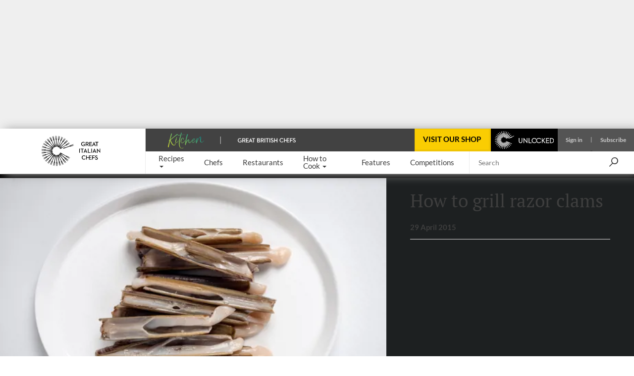

--- FILE ---
content_type: text/html; charset=utf-8
request_url: https://www.greatitalianchefs.com/how-to-cook/how-to-grill-razor-clams
body_size: 32139
content:
<!DOCTYPE html>
    <html lang="en" xmlns="http://www.w3.org/1999/xhtml" xmlns:og="http://ogp.me/ns#" xmlns:fb="https://www.facebook.com/2008/fbml">
      <head prefix="og: http://ogp.me/ns">
        <link rel="stylesheet" type="text/css" href="/assets/shared-components.79f19367.css">
        <link rel="stylesheet" type="text/css" href="/assets/recipes.c8b686cb.css">
        <link rel="stylesheet" type="text/css" href="/assets/content.6722966a.css">
        <link rel="stylesheet" type="text/css" href="/assets/newsletter-signup.b91f112f.css">
        <link rel="stylesheet" type="text/css" href="/assets/how-to.cd9272f5.css">
        <link rel="stylesheet" type="text/css" href="/assets/_default.page.client.e9bf256e.css">
        <link rel="preload" href="/assets/gbc-iconset-2017-11-13.71924b66.woff" as="font" type="font/woff" crossorigin>
        <meta charset="UTF-8" />
        <meta name="viewport" content="width=device-width, initial-scale=1.0" />
        <!-- Critical font preloads -->
        <link rel="preload" href="https://fonts.gstatic.com/s/lato/v14/S6uyw4BMUTPHjx4wXg.woff2" as="font" type="font/woff2" crossorigin>
<link rel="preload" href="https://fonts.gstatic.com/s/ptserif/v18/EJRVQgYoZZY2vCFuvAFWzr8.woff2" as="font" type="font/woff2" crossorigin>
<link rel="preload" href="https://fonts.gstatic.com/s/lato/v14/S6u9w4BMUTPHh6UVSwiPGQ.woff2" as="font" type="font/woff2" crossorigin>
<link rel="preload" href="https://fonts.gstatic.com/s/lato/v14/S6u8w4BMUTPHjxsAXC-q.woff2" as="font" type="font/woff2" crossorigin>
        <!-- Hero image preload -->
        <link rel="preload" media="(max-width:767.98px)" as="image" imagesrcset="https://media-cdn2.greatbritishchefs.com/media/mq0nttrn/img23636.whqc_320x213q80.webp 1x, https://media-cdn2.greatbritishchefs.com/media/mq0nttrn/img23636.whqc_640x426q80.webp 2x" type="image/webp">
<link rel="preload" media="(min-width:768px) and (max-width:991.98px)" as="image" imagesrcset="https://media-cdn2.greatbritishchefs.com/media/mq0nttrn/img23636.whqc_786x524q80.webp 1x, https://media-cdn2.greatbritishchefs.com/media/mq0nttrn/img23636.whqc_1572x1048q80.webp 2x" type="image/webp">
<link rel="preload" media="(min-width:992px) and (max-width:1199.98px)" as="image" imagesrcset="https://media-cdn2.greatbritishchefs.com/media/mq0nttrn/img23636.whqc_468x312q80.webp 1x, https://media-cdn2.greatbritishchefs.com/media/mq0nttrn/img23636.whqc_936x624q80.webp 2x" type="image/webp">
<link rel="preload" media="(min-width:1200px) and (max-width:1399.98px)" as="image" imagesrcset="https://media-cdn2.greatbritishchefs.com/media/mq0nttrn/img23636.whqc_563x375q80.webp 1x, https://media-cdn2.greatbritishchefs.com/media/mq0nttrn/img23636.whqc_1126x750q80.webp 2x" type="image/webp">
<link rel="preload" media="(min-width:1400px) and (max-width: 1599.98px)" as="image" imagesrcset="https://media-cdn2.greatbritishchefs.com/media/mq0nttrn/img23636.whqc_683x455q80.webp 1x, https://media-cdn2.greatbritishchefs.com/media/mq0nttrn/img23636.whqc_1366x910q80.webp 2x" type="image/webp">
<link rel="preload" media="(min-width:1600px)" as="image" imagesrcset="https://media-cdn2.greatbritishchefs.com/media/mq0nttrn/img23636.whqc_1022x681q80.webp 1x, https://media-cdn2.greatbritishchefs.com/media/mq0nttrn/img23636.whqc_2044x1362q80.webp 2x" type="image/webp">
        
        <link rel="preconnect" href="https://viewably.greatbritishchefs.com" crossorigin>
    
        <link rel="preconnect" href="https://www.googletagmanager.com"/>
        
        <!-- Bootstrap -->
        <link rel="stylesheet" href="/static-content/gbc-bootstrap.css">
        <link rel="icon" type="image/png" href="/icons/favicon-32x32.png" sizes="32x32" />
        <link rel="icon" type="image/png" href="/icons/favicon-96x96.png" sizes="96x96" />
        <link rel="apple-touch-icon" href="/icons/apple-touch-icon-180x180.png" />
        <link rel="shortcut icon" href="/icons/favicon.ico" />
        <link rel="manifest" href="/manifest.webmanifest" />
        <link rel="canonical" href="https://www.greatbritishchefs.com/how-to-cook/how-to-grill-razor-clams" />
        <meta name="description" content="Learn how to grill razor clams using this article from Great British Chefs" />
        <title>How to Grill Razor Clams - Great Italian Chefs</title>
        <!--Open Graph Meta tags-->
        <meta property="og:title" content="How to Grill Razor Clams" />
        <meta property="og:image" content="https://media-cdn2.greatbritishchefs.com/media/mq0nttrn/img23636.whqc_1426x713q80.jpg" />
        <meta property="og:site_name" content="Great Italian Chefs" />
        <meta property="og:description" content="Learn how to grill razor clams using this article from Great British Chefs" />
        <meta property="og:type" content="website" />
        <meta property="og:image" content="https://media-cdn2.greatbritishchefs.com/media/mq0nttrn/img23636.whqc_735x1102q80.jpg" />
        <!--Twitter Meta tags-->
        <meta name="twitter:site" content="@gbchefs">
        <meta name="twitter:creator" content="@gbchefs">
        <meta name="twitter:title" content="How to Grill Razor Clams">
        <meta name="twitter:image" content="https://media-cdn2.greatbritishchefs.com/media/mq0nttrn/img23636.whqc_1426x713q80.jpg">
        <meta name="twitter:description" content="Learn how to grill razor clams using this article from Great British Chefs">
        <meta name="twitter:card" content="summary_large_image">
        
        <!--FaceBook Meta tags-->
        <meta property="fb:app_id" content="1656812054587768" />
        <meta property="article:author" content="https://www.facebook.com/greatitalianchefs" />
        <script>
        if('serviceWorker' in navigator) { window.addEventListener('load', () => { 
            console.debug('navigator.serviceWorker.register - sw.js')
            navigator.serviceWorker.register('/sw.js', { scope: '/' })})}
        </script>
        <script>
        window.__gbcRuntimeEnvironmentSettings = {"identityUrl":"https://identity.greatbritishchefs.com","webBaseUrlForClient":"https://www.greatitalianchefs.com","clientId":"gbc_site_frontend","apiBaseUrlForClient":"https://api.greatitalianchefs.com"};
        </script>
       
        <script>
        //Decide which test bucket user belongs to
        window.__gbcGlobalFunctions = window.__gbcGlobalFunctions || {};
        window.__gbcGlobalFunctions.getOrInitializeUserTestClass = function() {
          // Overriden for active A/B tests
          return null;
        }
        window.__gbcGlobalFunctions.getUserData = function() {
          try{
              // Check if localStorage is available
              if (!window.localStorage || typeof window.localStorage.getItem !== "function") {
                console.warn("MembershipAccess: localStorage is not available, returning defaults");
                return { };
              }
 
              var userId = window.localStorage.getItem("storedUserId") || null;
              var userTier = window.localStorage.getItem("storedUserTier") || null;

              return { userId, userTier };

          } catch (e) {
              console.error("MembershipAccess: Unable to retrieve user data:", e);
              return { userId: null, userTier: null };
          }
        }
        </script>
        
    <script>
    window.viewably = (function(vx, reqSimpleUrl, env, ssr) {
        vx.pv = '__err1'; 
        vx.ssr = ssr;
        vx.pvv_path = reqSimpleUrl;
        vx.env = env;
        if (window.__gbcGlobalFunctions && typeof window.__gbcGlobalFunctions.getOrInitializeUserTestClass === "function") {
          vx.pvv_testClass = window.__gbcGlobalFunctions.getOrInitializeUserTestClass();
        }
          try {
            if (window.crypto && typeof window.crypto.randomUUID === "function") {
                vx.pv = window.crypto.randomUUID();
            } else {
                vx.pv = Math.random().toString(36).substr(2);
            }
            var scriptEl = document.createElement("script");
            var queryParam = new URLSearchParams({pv: vx.pv, ssr: vx.ssr, env: vx.env, pvv_path: vx.pvv_path,pvv_testClass: vx.pvv_testClass }).toString();
            scriptEl.src = 'https://viewably.greatbritishchefs.com/init-jsscript?' + queryParam;
            scriptEl.async = true;
            document.head.appendChild(scriptEl);
        } catch (error) {
            console.error("viewably init error occurred:", error);
        }
        return vx;
    })(window.viewably || {},   'www.greatitalianchefs.com/how-to-cook/how-to-grill-razor-clams', 'prod', 'testAug25');
    </script>
    
        <script>
// Define dataLayer and the gtag function.
window.dataLayer = window.dataLayer || [];
function gtag(){ window.dataLayer.push(arguments);}

// Set default consent to 'denied' as a placeholder
// Determine actual values based on your own requirements
gtag('consent', 'default', {
  'ad_storage': 'denied',
  'ad_user_data': 'denied',
  'ad_personalization': 'denied',
  'analytics_storage': 'denied',
  'wait_for_update': 500
});

dataLayer.push({
    'event': 'default_consent'
  });
</script>
<script async src="https://www.googletagmanager.com/gtag/js?id=G-WJLFG1BX4N"></script>
<script>

var __gbcGA4Init= (function() {
try {
  // Initialize your data here
  return {
    user_ab_test: window.__gbcGlobalFunctions.getOrInitializeUserTestClass(),
    userData: window.__gbcGlobalFunctions.getUserData()
  };
} catch (e) {
  console.error("Error occurred while initializing __gbcGA4Init object:", e);
 }
})() || {user_ab_test:null};

if (!__gbcGA4Init.userData) {
  __gbcGA4Init.userData = {};
}
 
  gtag('js', new Date());
  var gtagConfig = {
    user_properties: {}
  };

  var canSendUserIdToGA = (function(){
  try {
    var gbcConsentDescription = JSON.parse(window.localStorage.getItem("gbcConsentDescription") || "{}");
    if (gbcConsentDescription) return gbcConsentDescription.canSendUserIdToGA;
    return null;
    } catch (e) {
    console.error("Unable to read consent data. No user info will be in GTAG. Reason: ", e);
    return undefined;
  }})();
  
  if (canSendUserIdToGA) {
      //Only attach user ID if consent is given
      gtagConfig['user_id'] = __gbcGA4Init.userData.userId;
  }

    //old 'event' way to send membership - will be removed soon
    gtagConfig['membership_tier'] = __gbcGA4Init.userData.userTier;
    gtagConfig['user_test_class']= __gbcGA4Init.user_ab_test;

    //new way to send A/B test class and userTier- user property
    gtagConfig['user_properties']['user_ab_test'] = __gbcGA4Init.user_ab_test;
    gtagConfig['user_properties']['user_tier'] = __gbcGA4Init.userData.userTier;
  
    try{
      if (document.location.href.indexOf("ga4debug=1") > -1){
        gtagConfig['debug_mode'] = true;
      }
    }catch(e){
      console.error("Error occurred while checking GA4 debug mode:", e);
    }
 
  // Using Google Consent mode V2 - No information will be sent before consent is given
  console.log("GA4 Initializing gtag with config:", gtagConfig);
  gtag('config', 'G-WJLFG1BX4N', gtagConfig);
 
</script>
        <script async src="https://securepubads.g.doubleclick.net/tag/js/gpt.js" crossorigin="anonymous"></script>
<script>
var googletag = googletag || {}; googletag.cmd = googletag.cmd || [];

  googletag.cmd.push(function(){
    dataKeys = {"HasSponsor":"no","PageTitle":"how to grill razor clams","Type":"howtopage","Site":"Production","Partition":"GIC"};
    try{
    dataKeys.UserTier = window.localStorage && typeof window.localStorage.getItem === "function" && window.localStorage.getItem('storedUserTier');
    if (!dataKeys.UserTier) {dataKeys.UserTier ='Unknown'}
    } catch(e){
      console.error('GoogleAdUnit - Getting UserTier failed : ' + e.message,e);
      dataKeys.UserTier ='Unknown';
    }

    for(var key in dataKeys){
      if (dataKeys.hasOwnProperty(key)) {
        console.debug('GoogleAdUnit Key-value : ' + key + ' = ' + dataKeys[key])
        googletag.pubads().setTargeting(key, dataKeys[key]);
      }
    }
    console.debug('GoogleAdUnit Targetting completed');      
  }); 
  
function testStaticallyRenderedGoogleAdUnitCouldBeEventuallyRenderedAndGetAdElement(adZoneInfoString, adElementId, adSpecStopPointMin, adSpecStopPointMax) {
  function ignoreAdBlock(message){
        message = message || "No message";
        console.debug("GoogleAdUnit ignored: "+ adZoneInfoString +' : ' + message);
    }  
try {
  var respWidth = window.screen.width;
      if (adSpecStopPointMin > respWidth || adSpecStopPointMax < respWidth) {
        ignoreAdBlock("Resolution out of range: Threshold " + adSpecStopPointMin + " - " + adSpecStopPointMax + "px, Screen width: " + respWidth + "px");
        return false;
    }

  var isProbablyGoldOrSilver = window.localStorage && typeof window.localStorage.getItem === "function" && /gold|silver/i.test(window.localStorage.getItem('storedUserTier'));

  if (isProbablyGoldOrSilver) {
      if (/HeaderOptions/i.test(adZoneInfoString)) {
          ignoreAdBlock('Block removed for gold / silver user')
          return false;
      }
  }
  return true;
 } catch(e) {
   console.error('testStaticallyRenderedGoogleAdUnitCouldBeEventuallyRenderedAndGetAdElement failed for ' + adZoneInfoString + ' : ' + e.message,e); 
   return false;
 }
}

          (function (adZoneInfoString,adElementId,adSpecStopPointMin, adSpecStopPointMax){
            if (testStaticallyRenderedGoogleAdUnitCouldBeEventuallyRenderedAndGetAdElement(adZoneInfoString, adElementId, adSpecStopPointMin, adSpecStopPointMax)) {
              console.debug('GoogleAdUnit: cmd.push '+adZoneInfoString);
            
            googletag.cmd.push(function() {
              console.debug('GoogleAdUnit: defineSlot '+adZoneInfoString);
              googletag.defineSlot('/11464905/GIC_HeaderOptions', [970, 250], adElementId).addService(googletag.pubads());
            })    
          }
          })('GIC_HeaderOptions-0: GIC_HeaderOptions 970x250 - Desktop/992-10000', 'GIC_HeaderOptions-0',  992, 10000);
          

          (function (adZoneInfoString,adElementId,adSpecStopPointMin, adSpecStopPointMax){
            if (testStaticallyRenderedGoogleAdUnitCouldBeEventuallyRenderedAndGetAdElement(adZoneInfoString, adElementId, adSpecStopPointMin, adSpecStopPointMax)) {
              console.debug('GoogleAdUnit: cmd.push '+adZoneInfoString);
            
            googletag.cmd.push(function() {
              console.debug('GoogleAdUnit: defineSlot '+adZoneInfoString);
              googletag.defineSlot('/11464905/GIC_mobile_banner', [300, 50], adElementId).addService(googletag.pubads());
            })    
          }
          })('GIC_mobile_banner-1: GIC_mobile_banner 300x50 - Mobile/0-767', 'GIC_mobile_banner-1',  0, 767);
          

          (function (adZoneInfoString,adElementId,adSpecStopPointMin, adSpecStopPointMax){
            if (testStaticallyRenderedGoogleAdUnitCouldBeEventuallyRenderedAndGetAdElement(adZoneInfoString, adElementId, adSpecStopPointMin, adSpecStopPointMax)) {
              console.debug('GoogleAdUnit: cmd.push '+adZoneInfoString);
            
            googletag.cmd.push(function() {
              console.debug('GoogleAdUnit: defineSlot '+adZoneInfoString);
              googletag.defineSlot('/11464905/GIC_rhsDouble', [300, 600], adElementId).addService(googletag.pubads());
            })    
          }
          })('GIC_rhsDouble-2: GIC_rhsDouble 300x600 - TabletDesktop/768-10000', 'GIC_rhsDouble-2',  768, 10000);
          

          (function (adZoneInfoString,adElementId,adSpecStopPointMin, adSpecStopPointMax){
           console.debug('GoogleAdUnit: slot will not be defined in the head (lazyLoad) '+adZoneInfoString);
          })('GIC_mobile_mpu_bottom-3: GIC_mobile_mpu_bottom 300x250 - Mobile/0-767', 'GIC_mobile_mpu_bottom-3', 767, 0);
          

    googletag.cmd.push(function(){
      googletag.pubads().enableSingleRequest();
      googletag.pubads().disableInitialLoad();
      googletag.enableServices();
      console.debug('GoogleAdUnit disableInitialLoad() && enableServices()');
    }); 
</script>
        

        
            <script type="application/ld+json">{"@context":"https://schema.org/","name":"How to grill razor clams","description":"Learn how to grill razor clams using this article from Great British Chefs","headline":"How to Grill Razor Clams","publisher":{"@type":"Organization","name":"Great Italian Chefs","url":"https://www.greatitalianchefs.com/","logo":{"@type":"ImageObject","url":"https://media-cdn2.greatbritishchefs.com/media/px5dew3a/gic_logo.svg","width":1920,"height":919},"brand":{"@type":"Brand","name":"Great Italian Chefs"},"sameAs":["https://www.facebook.com/greatitalianchefs","https://www.instagram.com/gitlchefs","https://twitter.com/gitlchefs","https://www.pinterest.com/gitlchefs/"]},"isAccessibleForFree":true,"@type":["Article","Recipe"],"image":["https://media-cdn2.greatbritishchefs.com/media/mq0nttrn/img23636.whqc_1426x713q80.jpg"],"author":{"@type":"Person"},"datePublished":"2015-04-29T00:00:00Z","dateModified":"2025-02-14T22:05:09.233Z"}</script>
        
            <!-- application/ld+json carousel is not available for this page -->
            
        
        
      <script>
      try {
        if (window.localStorage){
            let lastLoggedInTimestamp=parseInt(window.localStorage["lastLoggedInTimestamp"]);
            let storedUserTier=window.localStorage["storedUserTier"];
            let currentTime = new Date().getTime();
            if ((/gold|silver/i.test(storedUserTier)) || (lastLoggedInTimestamp && lastLoggedInTimestamp < currentTime && currentTime < lastLoggedInTimestamp + 15 * 1000)){
                console.debug('TopAdBanner hidden: [%s, %s]',storedUserTier,lastLoggedInTimestamp)
                var headerAdStyle = document.createElement('style');
                headerAdStyle.type = 'text/css';
                headerAdStyle.innerHTML = '.ad-container.ad-container--is-HeaderOptions { display: none !important; }';
                document.head.appendChild(headerAdStyle);
            } else {
                console.debug('TopAdBanner shown: [%s, %s]',storedUserTier,lastLoggedInTimestamp)
            }
        }
       } catch(err) {
        console.warn('Top Ad Banner stays - unable to check if top banner needs to be hidden', err)
      }
      </script>
    
        <script>
      try {
        if (window.localStorage && window.localStorage.getItem('isProbablySubscribedToGbcWeeklyNewsletter') === 'true') {
            var defaultNewsletterStyle = document.createElement('style');
            defaultNewsletterStyle.type = 'text/css';
            defaultNewsletterStyle.innerHTML = '.newsletter__title-image-overlay { display: none !important; }';
            document.head.appendChild(defaultNewsletterStyle);
            console.debug('Default Newsletter Block is HIDDEN because window.localStorage.isProbablySubscribedToGbcWeeklyNewsletter is TRUE.')
        }
        else {
            console.debug('Default Newsletter Block is SHOWN by default.')
        }
      } catch (er) {
        console.error('An error occurred while trying to dynamically render Newsletter block.', er)
      }
      </script>
 
        </head>
      <body style="">
        <script>window.cmp_cdid = "b281a6d4c1c38";</script><script>if(!("gdprAppliesGlobally" in window)){window.gdprAppliesGlobally=true}if(!("cmp_id" in window)||window.cmp_id<1){window.cmp_id=0}if(!("cmp_cdid" in window)){window.cmp_cdid="b281a6d4c1c38"}if(!("cmp_params" in window)){window.cmp_params=""}if(!("cmp_host" in window)){window.cmp_host="b.delivery.consentmanager.net"}if(!("cmp_cdn" in window)){window.cmp_cdn="cdn.consentmanager.net"}if(!("cmp_proto" in window)){window.cmp_proto="https:"}if(!("cmp_codesrc" in window)){window.cmp_codesrc="0"}window.cmp_getsupportedLangs=function(){var b=["DE","EN","FR","IT","NO","DA","FI","ES","PT","RO","BG","ET","EL","GA","HR","LV","LT","MT","NL","PL","SV","SK","SL","CS","HU","RU","SR","ZH","TR","UK","AR","BS","JA","CY"];if("cmp_customlanguages" in window){for(var a=0;a<window.cmp_customlanguages.length;a++){b.push(window.cmp_customlanguages[a].l.toUpperCase())}}return b};window.cmp_getRTLLangs=function(){var a=["AR"];if("cmp_customlanguages" in window){for(var b=0;b<window.cmp_customlanguages.length;b++){if("r" in window.cmp_customlanguages[b]&&window.cmp_customlanguages[b].r){a.push(window.cmp_customlanguages[b].l)}}}return a};window.cmp_getlang=function(a){if(typeof(a)!="boolean"){a=true}if(a&&typeof(cmp_getlang.usedlang)=="string"&&cmp_getlang.usedlang!==""){return cmp_getlang.usedlang}return window.cmp_getlangs()[0]};window.cmp_extractlang=function(a){if(a.indexOf("cmplang=")!=-1){a=a.substr(a.indexOf("cmplang=")+8,2).toUpperCase();if(a.indexOf("&")!=-1){a=a.substr(0,a.indexOf("&"))}}else{a=""}return a};window.cmp_getlangs=function(){var h=window.cmp_getsupportedLangs();var g=[];var a=location.hash;var f=location.search;var e="cmp_params" in window?window.cmp_params:"";if(cmp_extractlang(a)!=""){g.push(cmp_extractlang(a))}else{if(cmp_extractlang(f)!=""){g.push(cmp_extractlang(f))}else{if(cmp_extractlang(e)!=""){g.push(cmp_extractlang(e))}else{if("cmp_setlang" in window&&window.cmp_setlang!=""){g.push(window.cmp_setlang.toUpperCase())}else{if("cmp_langdetect" in window&&window.cmp_langdetect==1){g.push(window.cmp_getPageLang())}else{g=window.cmp_getBrowserLangs()}}}}}var c=[];for(var d=0;d<g.length;d++){var b=g[d].toUpperCase();if(b.length<2){continue}if(h.indexOf(b)!=-1){c.push(b)}else{if(b.indexOf("-")!=-1){b=b.substr(0,2)}if(h.indexOf(b)!=-1){c.push(b)}}}if(c.length==0&&typeof(cmp_getlang.defaultlang)=="string"&&cmp_getlang.defaultlang!==""){return[cmp_getlang.defaultlang.toUpperCase()]}else{return c.length>0?c:["EN"]}};window.cmp_getPageLangs=function(){var a=window.cmp_getXMLLang();if(a!=""){a=[a.toUpperCase()]}else{a=[]}a=a.concat(window.cmp_getLangsFromURL());return a.length>0?a:["EN"]};window.cmp_getPageLang=function(){var a=window.cmp_getPageLangs();return a.length>0?a[0]:""};window.cmp_getLangsFromURL=function(){var c=window.cmp_getsupportedLangs();var b=location;var m="toUpperCase";var g=b.hostname[m]()+".";var a="/"+b.pathname[m]()+"/";a=a.split("_").join("-");a=a.split("//").join("/");a=a.split("//").join("/");var f=[];for(var e=0;e<c.length;e++){var j=a.substring(0,c[e].length+2);if(g.substring(0,c[e].length+1)==c[e]+"."){f.push(c[e][m]())}else{if(c[e].length==5){var k=c[e].substring(3,5)+"-"+c[e].substring(0,2);if(g.substring(0,k.length+1)==k+"."){f.push(c[e][m]())}}else{if(j=="/"+c[e]+"/"||j=="/"+c[e]+"-"){f.push(c[e][m]())}else{if(j=="/"+c[e].replace("-","/")+"/"||j=="/"+c[e].replace("-","/")+"/"){f.push(c[e][m]())}else{if(c[e].length==5){var k=c[e].substring(3,5)+"-"+c[e].substring(0,2);var h=a.substring(0,k.length+1);if(h=="/"+k+"/"||h=="/"+k.replace("-","/")+"/"){f.push(c[e][m]())}}}}}}}return f};window.cmp_getXMLLang=function(){var c=document.getElementsByTagName("html");if(c.length>0){c=c[0]}else{c=document.documentElement}if(c&&c.getAttribute){var a=c.getAttribute("xml:lang");if(typeof(a)!="string"||a==""){a=c.getAttribute("lang")}if(typeof(a)=="string"&&a!=""){a=a.split("_").join("-").toUpperCase();var b=window.cmp_getsupportedLangs();return b.indexOf(a)!=-1||b.indexOf(a.substr(0,2))!=-1?a:""}else{return""}}};window.cmp_getBrowserLangs=function(){var c="languages" in navigator?navigator.languages:[];var b=[];if(c.length>0){for(var a=0;a<c.length;a++){b.push(c[a])}}if("language" in navigator){b.push(navigator.language)}if("userLanguage" in navigator){b.push(navigator.userLanguage)}return b};(function(){var C=document;var D=C.getElementsByTagName;var o=window;var t="";var h="";var k="";var F=function(e){var i="cmp_"+e;e="cmp"+e+"=";var d="";var l=e.length;var K=location;var L=K.hash;var w=K.search;var u=L.indexOf(e);var J=w.indexOf(e);if(u!=-1){d=L.substring(u+l,9999)}else{if(J!=-1){d=w.substring(J+l,9999)}else{return i in o&&typeof(o[i])!=="function"?o[i]:""}}var I=d.indexOf("&");if(I!=-1){d=d.substring(0,I)}return d};var j=F("lang");if(j!=""){t=j;k=t}else{if("cmp_getlang" in o){t=o.cmp_getlang().toLowerCase();h=o.cmp_getlangs().slice(0,3).join("_");k=o.cmp_getPageLangs().slice(0,3).join("_");if("cmp_customlanguages" in o){var m=o.cmp_customlanguages;for(var y=0;y<m.length;y++){var a=m[y].l.toLowerCase();if(a==t){t="en"}}}}}var q=("cmp_proto" in o)?o.cmp_proto:"https:";if(q!="http:"&&q!="https:"){q="https:"}var n=("cmp_ref" in o)?o.cmp_ref:location.href;if(n.length>300){n=n.substring(0,300)}var A=function(l){var K=document;var N=K.getElementsByTagName;var P=K.createElement("script");P.setAttribute("data-cmp-ab","1");P.type="text/javascript";P.async=true;P.src=l;var O=["body","div","span","script","head"];var I="currentScript";var L="parentElement";var u="appendChild";var M="body";if(K[I]&&K[I][L]){K[I][L][u](P)}else{if(K[M]){K[M][u](P)}else{for(var w=0;w<O.length;w++){var J=N(O[w]);if(J.length>0){J[0][u](P);break}}}}};var b=F("design");var c=F("regulationkey");var z=F("gppkey");var s=F("att");var f=o.encodeURIComponent;var g;try{g=C.cookie.length>0}catch(B){g=false}var x=F("darkmode");if(x=="0"){x=0}else{if(x=="1"){x=1}else{try{if("matchMedia" in window&&window.matchMedia){var H=window.matchMedia("(prefers-color-scheme: dark)");if("matches" in H&&H.matches){x=1}}}catch(B){x=0}}}var p=q+"//"+o.cmp_host+"/delivery/cmp.php?";p+=("cmp_id" in o&&o.cmp_id>0?"id="+o.cmp_id:"")+("cmp_cdid" in o?"&cdid="+o.cmp_cdid:"")+"&h="+f(n);p+=(b!=""?"&cmpdesign="+f(b):"")+(c!=""?"&cmpregulationkey="+f(c):"")+(z!=""?"&cmpgppkey="+f(z):"");p+=(s!=""?"&cmpatt="+f(s):"")+("cmp_params" in o?"&"+o.cmp_params:"")+(g?"&__cmpfcc=1":"");p+=(x>0?"&cmpdarkmode=1":"");A(p+"&l="+f(t)+"&ls="+f(h)+"&lp="+f(k)+"&o="+(new Date()).getTime());if(!("cmp_quickstub" in window)){var r="js";var v=F("debugunminimized")!=""?"":".min";if(F("debugcoverage")=="1"){r="instrumented";v=""}if(F("debugtest")=="1"){r="jstests";v=""}var G=new Date();var E=G.getFullYear()+"-"+(G.getMonth()+1)+"-"+G.getDate();A(q+"//"+o.cmp_cdn+"/delivery/"+r+"/cmp_final"+v+".js?t="+E)}})();window.cmp_rc=function(c,b){var l;try{l=document.cookie}catch(h){l=""}var j="";var f=0;var g=false;while(l!=""&&f<100){f++;while(l.substr(0,1)==" "){l=l.substr(1,l.length)}var k=l.substring(0,l.indexOf("="));if(l.indexOf(";")!=-1){var m=l.substring(l.indexOf("=")+1,l.indexOf(";"))}else{var m=l.substr(l.indexOf("=")+1,l.length)}if(c==k){j=m;g=true}var d=l.indexOf(";")+1;if(d==0){d=l.length}l=l.substring(d,l.length)}if(!g&&typeof(b)=="string"){j=b}return(j)};window.cmp_stub=function(){var a=arguments;__cmp.a=__cmp.a||[];if(!a.length){return __cmp.a}else{if(a[0]==="ping"){if(a[1]===2){a[2]({gdprApplies:gdprAppliesGlobally,cmpLoaded:false,cmpStatus:"stub",displayStatus:"hidden",apiVersion:"2.2",cmpId:31},true)}else{a[2](false,true)}}else{if(a[0]==="getTCData"){__cmp.a.push([].slice.apply(a))}else{if(a[0]==="addEventListener"||a[0]==="removeEventListener"){__cmp.a.push([].slice.apply(a))}else{if(a.length==4&&a[3]===false){a[2]({},false)}else{__cmp.a.push([].slice.apply(a))}}}}}};window.cmp_dsastub=function(){var a=arguments;a[0]="dsa."+a[0];window.cmp_gppstub(a)};window.cmp_gppstub=function(){var c=arguments;__gpp.q=__gpp.q||[];if(!c.length){return __gpp.q}var h=c[0];var g=c.length>1?c[1]:null;var f=c.length>2?c[2]:null;var a=null;var j=false;if(h==="ping"){a=window.cmp_gpp_ping();j=true}else{if(h==="addEventListener"){__gpp.e=__gpp.e||[];if(!("lastId" in __gpp)){__gpp.lastId=0}__gpp.lastId++;var d=__gpp.lastId;__gpp.e.push({id:d,callback:g});a={eventName:"listenerRegistered",listenerId:d,data:true,pingData:window.cmp_gpp_ping()};j=true}else{if(h==="removeEventListener"){__gpp.e=__gpp.e||[];a=false;for(var e=0;e<__gpp.e.length;e++){if(__gpp.e[e].id==f){__gpp.e[e].splice(e,1);a=true;break}}j=true}else{__gpp.q.push([].slice.apply(c))}}}if(a!==null&&typeof(g)==="function"){g(a,j)}};window.cmp_gpp_ping=function(){return{gppVersion:"1.1",cmpStatus:"stub",cmpDisplayStatus:"hidden",signalStatus:"not ready",supportedAPIs:["2:tcfeuv2","5:tcfcav1","7:usnat","8:usca","9:usva","10:usco","11:usut","12:usct","13:usfl","14:usmt","15:usor","16:ustx","17:usde","18:usia","19:usne","20:usnh","21:usnj","22:ustn"],cmpId:31,sectionList:[],applicableSections:[0],gppString:"",parsedSections:{}}};window.cmp_addFrame=function(b){if(!window.frames[b]){if(document.body){var a=document.createElement("iframe");a.style.cssText="display:none";if("cmp_cdn" in window&&"cmp_ultrablocking" in window&&window.cmp_ultrablocking>0){a.src="//"+window.cmp_cdn+"/delivery/empty.html"}a.name=b;a.setAttribute("title","Intentionally hidden, please ignore");a.setAttribute("role","none");a.setAttribute("tabindex","-1");document.body.appendChild(a)}else{window.setTimeout(window.cmp_addFrame,10,b)}}};window.cmp_msghandler=function(d){var a=typeof d.data==="string";try{var c=a?JSON.parse(d.data):d.data}catch(f){var c=null}if(typeof(c)==="object"&&c!==null&&"__cmpCall" in c){var b=c.__cmpCall;window.__cmp(b.command,b.parameter,function(h,g){var e={__cmpReturn:{returnValue:h,success:g,callId:b.callId}};d.source.postMessage(a?JSON.stringify(e):e,"*")})}if(typeof(c)==="object"&&c!==null&&"__tcfapiCall" in c){var b=c.__tcfapiCall;window.__tcfapi(b.command,b.version,function(h,g){var e={__tcfapiReturn:{returnValue:h,success:g,callId:b.callId}};d.source.postMessage(a?JSON.stringify(e):e,"*")},b.parameter)}if(typeof(c)==="object"&&c!==null&&"__gppCall" in c){var b=c.__gppCall;window.__gpp(b.command,function(h,g){var e={__gppReturn:{returnValue:h,success:g,callId:b.callId}};d.source.postMessage(a?JSON.stringify(e):e,"*")},"parameter" in b?b.parameter:null,"version" in b?b.version:1)}if(typeof(c)==="object"&&c!==null&&"__dsaCall" in c){var b=c.__dsaCall;window.__dsa(b.command,function(h,g){var e={__dsaReturn:{returnValue:h,success:g,callId:b.callId}};d.source.postMessage(a?JSON.stringify(e):e,"*")},"parameter" in b?b.parameter:null,"version" in b?b.version:1)}};window.cmp_setStub=function(a){if(!(a in window)||(typeof(window[a])!=="function"&&typeof(window[a])!=="object"&&(typeof(window[a])==="undefined"||window[a]!==null))){window[a]=window.cmp_stub;window[a].msgHandler=window.cmp_msghandler;window.addEventListener("message",window.cmp_msghandler,false)}};window.cmp_setGppStub=function(a){if(!(a in window)||(typeof(window[a])!=="function"&&typeof(window[a])!=="object"&&(typeof(window[a])==="undefined"||window[a]!==null))){window[a]=window.cmp_gppstub;window[a].msgHandler=window.cmp_msghandler;window.addEventListener("message",window.cmp_msghandler,false)}};if(!("cmp_noiframepixel" in window)){window.cmp_addFrame("__cmpLocator")}if((!("cmp_disabletcf" in window)||!window.cmp_disabletcf)&&!("cmp_noiframepixel" in window)){window.cmp_addFrame("__tcfapiLocator")}if((!("cmp_disablegpp" in window)||!window.cmp_disablegpp)&&!("cmp_noiframepixel" in window)){window.cmp_addFrame("__gppLocator")}if((!("cmp_disabledsa" in window)||!window.cmp_disabledsa)&&!("cmp_noiframepixel" in window)){window.cmp_addFrame("__dsaLocator")}window.cmp_setStub("__cmp");if(!("cmp_disabletcf" in window)||!window.cmp_disabletcf){window.cmp_setStub("__tcfapi")}if(!("cmp_disablegpp" in window)||!window.cmp_disablegpp){window.cmp_setGppStub("__gpp")}if(!("cmp_disabledsa" in window)||!window.cmp_disabledsa){window.cmp_setGppStub("__dsa")};</script>
        <div id="app"><!--[--><div class="ad-container d-none ad-container--is-HeaderOptions d-lg-block" data-v-982e4179 data-v-f37d24b4><div class="overflow-hidden" style="" data-v-f37d24b4><div id="GIC_HeaderOptions-0" data-v-f37d24b4></div></div></div><div class="navbar-mobile__container d-lg-none d-lg-none" data-v-982e4179 data-v-34765f56><div class="navbar-mobile-header__container d-flex justify-content-between align-items-center w-100" data-v-34765f56><a class="navbar-mobile-logo" href="/" data-v-34765f56><picture nopin="nopin" data-v-34765f56><source srcset="https://media-cdn2.greatbritishchefs.com/media/px5dew3a/gic_logo.svg" type="image/svg+xml" data-v-34765f56><img nopin="nopin" width="195" height="46" class="menu-logo" alt="Mobile Logo of Great British Chefs" data-v-34765f56></picture></a><div id="knife-burger" class="gbcicon-knives-3" data-event-label="Burger" role="button" aria-label="Menu" aria-expanded="false" aria-controls="dropdown-mobile" data-v-34765f56></div><!----></div><div id="dropdown-mobile" class="navbar-mobile-body__Container" data-v-34765f56><ul class="ps-0" data-v-34765f56><!--[--><li class="navbar-mobile-menu-item" data-v-34765f56><div data-v-34765f56><span class="menu-item-text" data-v-34765f56>Recipes</span><span class="gbcicon-arrow-right" data-v-34765f56></span></div><!----><!----></li><li class="navbar-mobile-menu-item" data-v-34765f56><!----><!----><a href="https://www.greatbritishchefs.com/chefs" data-v-34765f56>Chefs</a></li><li class="navbar-mobile-menu-item" data-v-34765f56><!----><!----><a href="https://www.greatbritishchefs.com/restaurants" data-v-34765f56>Restaurants</a></li><li class="navbar-mobile-menu-item" data-v-34765f56><!----><div data-v-34765f56><span class="menu-item-text" data-v-34765f56>How to Cook</span><span class="gbcicon-arrow-right" data-v-34765f56></span></div><!----></li><li class="navbar-mobile-menu-item" data-v-34765f56><!----><!----><a href="https://www.greatbritishchefs.com/features" data-v-34765f56>Features</a></li><li class="navbar-mobile-menu-item" data-v-34765f56><!----><!----><a href="https://www.greatbritishchefs.com/competitions" data-v-34765f56>Competitions</a></li><!--]--><li class="menu-search-button" data-event-label="Search Dropdown" role="button" data-v-34765f56><!--[--><div class="w-100" data-v-a64a7766><span class="gbcicon-search" aria-label="Search" data-v-a64a7766></span></div><div data-v-a64a7766><div class="offcanvas offcanvas-end border-0 pt-5 w-100 search-overlay" data-v-a64a7766><div class="d-flex justify-content-between align-baseline px-4" data-v-a64a7766><h5 class="search-overlay__heading pe-4" data-v-a64a7766>Search by ingredient, dish or cuisine</h5><div type="button" class="search-overlay__btn-close ps-4" data-v-a64a7766><span class="gbcicon gbcicon-cross-big-2" data-v-a64a7766></span></div></div><div class="d-flex flex-column px-4" data-v-a64a7766><div class="d-flex flex-row pt-4 pb-2 search-overlay__input-container" data-v-a64a7766><input class="flex-grow-1 pe-2" type="text" value="" data-v-a64a7766><span role="button" aria-label="Search" class="gbcicon-search d-inline-block ps-2 fs-5 align-self-end" data-v-a64a7766></span></div><div data-v-a64a7766><!--[--><div class="d-flex flex-column" data-v-6945ba19><div class="d-flex flex-row pt-3" data-v-6945ba19><!--[--><div class="pe-3" data-v-6945ba19><h3 class="search-list__title--active search-list__title fs-6" role="button" data-v-6945ba19>Popular</h3></div><div class="pe-3" data-v-6945ba19><h3 class="search-list__title fs-6" role="button" data-v-6945ba19>Search history</h3></div><!--]--></div><div class="pt-2" data-v-6945ba19><!--[--><div class="py-1 px-3" data-v-6945ba19><h3 role="button" class="fs-6 text-uppercase" data-v-6945ba19>Chicken</h3></div><div class="py-1 px-3" data-v-6945ba19><h3 role="button" class="fs-6 text-uppercase" data-v-6945ba19>Lamb</h3></div><div class="py-1 px-3" data-v-6945ba19><h3 role="button" class="fs-6 text-uppercase" data-v-6945ba19>Salmon</h3></div><div class="py-1 px-3" data-v-6945ba19><h3 role="button" class="fs-6 text-uppercase" data-v-6945ba19>Venison</h3></div><div class="py-1 px-3" data-v-6945ba19><h3 role="button" class="fs-6 text-uppercase" data-v-6945ba19>Sea Bass</h3></div><div class="py-1 px-3" data-v-6945ba19><h3 role="button" class="fs-6 text-uppercase" data-v-6945ba19>Duck</h3></div><div class="py-1 px-3" data-v-6945ba19><h3 role="button" class="fs-6 text-uppercase" data-v-6945ba19>Michelin</h3></div><div class="py-1 px-3" data-v-6945ba19><h3 role="button" class="fs-6 text-uppercase" data-v-6945ba19>Vegetarian</h3></div><div class="py-1 px-3" data-v-6945ba19><h3 role="button" class="fs-6 text-uppercase" data-v-6945ba19>Dessert</h3></div><div class="py-1 px-3" data-v-6945ba19><h3 role="button" class="fs-6 text-uppercase" data-v-6945ba19>Cod</h3></div><!--]--></div><!----></div><!----><!--]--></div></div></div></div><!----><!----><!--]--></li></ul><div class="navbar-mobile-sub-menu__container" data-v-34765f56><div class="navbar-mobile-sub-menu__header" data-v-34765f56><div class="navbar-mobile-back__container" data-v-34765f56><span class="fa gbcicon-arrow-left" data-v-34765f56></span></div><div class="navbar-mobile-header-link__container" data-v-34765f56><span data-v-34765f56>Recipes</span></div><div class="navbar-mobile-header-link__container emptyToCenterHeaderLink" data-v-34765f56></div></div><ul class="navbar-mobile-sub-menu__List" data-v-34765f56><!--[--><li class="navbar-mobile-sub-menu-item" data-v-34765f56><span class="menu-item-text" data-v-34765f56>Meat and Poultry</span><span class="gbcicon-arrow-right" data-v-34765f56></span></li><li class="navbar-mobile-sub-menu-item" data-v-34765f56><span class="menu-item-text" data-v-34765f56>Fish and Seafood</span><span class="gbcicon-arrow-right" data-v-34765f56></span></li><li class="navbar-mobile-sub-menu-item" data-v-34765f56><span class="menu-item-text" data-v-34765f56>Vegetables</span><span class="gbcicon-arrow-right" data-v-34765f56></span></li><li class="navbar-mobile-sub-menu-item" data-v-34765f56><span class="menu-item-text" data-v-34765f56>Snacks</span><span class="gbcicon-arrow-right" data-v-34765f56></span></li><li class="navbar-mobile-sub-menu-item" data-v-34765f56><span class="menu-item-text" data-v-34765f56>Pasta</span><span class="gbcicon-arrow-right" data-v-34765f56></span></li><li class="navbar-mobile-sub-menu-item" data-v-34765f56><span class="menu-item-text" data-v-34765f56>Sauces</span><span class="gbcicon-arrow-right" data-v-34765f56></span></li><li class="navbar-mobile-sub-menu-item" data-v-34765f56><span class="menu-item-text" data-v-34765f56>Courses</span><span class="gbcicon-arrow-right" data-v-34765f56></span></li><li class="navbar-mobile-sub-menu-item" data-v-34765f56><span class="menu-item-text" data-v-34765f56>Dish Types</span><span class="gbcicon-arrow-right" data-v-34765f56></span></li><li class="navbar-mobile-sub-menu-item" data-v-34765f56><span class="menu-item-text" data-v-34765f56>Special Diet</span><span class="gbcicon-arrow-right" data-v-34765f56></span></li><li class="navbar-mobile-sub-menu-item" data-v-34765f56><span class="menu-item-text" data-v-34765f56>Regional dishes</span><span class="gbcicon-arrow-right" data-v-34765f56></span></li><!--]--></ul></div><!--[--><div class="navbar-mobile-l3-sub-menu__container" data-v-34765f56><div class="navbar-mobile-l3-sub-menu__header" data-v-34765f56><div class="navbar-mobile-l3-back__container" data-v-34765f56><span class="gbcicon-arrow-left" data-v-34765f56></span></div><div class="navbar-mobile-l3-header-link__container" data-v-34765f56><span data-v-34765f56>Meat and Poultry</span></div><div class="navbar-mobile-header-link__container emptyToCenterHeaderLink" data-v-34765f56></div></div><ul class="navbar-mobile-sub-menu__List" data-v-34765f56><!--[--><li class="navbar-mobile-sub-menu-item" data-v-34765f56><a href="/collections/chicken-recipes" data-v-34765f56>Chicken</a></li><li class="navbar-mobile-sub-menu-item" data-v-34765f56><a href="/collections/pork-recipes" data-v-34765f56>Pork</a></li><li class="navbar-mobile-sub-menu-item" data-v-34765f56><a href="/collections/beef-recipes" data-v-34765f56>Beef</a></li><li class="navbar-mobile-sub-menu-item" data-v-34765f56><a href="/collections/lamb-recipes" data-v-34765f56>Lamb</a></li><li class="navbar-mobile-sub-menu-item" data-v-34765f56><a href="/collections/veal-recipes" data-v-34765f56>Veal</a></li><li class="navbar-mobile-sub-menu-item" data-v-34765f56><a href="/collections/rabbit-recipes" data-v-34765f56>Rabbit</a></li><!--]--><!----></ul></div><div class="navbar-mobile-l3-sub-menu__container" data-v-34765f56><div class="navbar-mobile-l3-sub-menu__header" data-v-34765f56><div class="navbar-mobile-l3-back__container" data-v-34765f56><span class="gbcicon-arrow-left" data-v-34765f56></span></div><div class="navbar-mobile-l3-header-link__container" data-v-34765f56><span data-v-34765f56>Fish and Seafood</span></div><div class="navbar-mobile-header-link__container emptyToCenterHeaderLink" data-v-34765f56></div></div><ul class="navbar-mobile-sub-menu__List" data-v-34765f56><!--[--><li class="navbar-mobile-sub-menu-item" data-v-34765f56><a href="/collections/cod-recipes" data-v-34765f56>Cod</a></li><li class="navbar-mobile-sub-menu-item" data-v-34765f56><a href="/collections/red-mullet-recipes" data-v-34765f56>Red mullet</a></li><li class="navbar-mobile-sub-menu-item" data-v-34765f56><a href="/collections/clam-recipes" data-v-34765f56>Clams</a></li><li class="navbar-mobile-sub-menu-item" data-v-34765f56><a href="/collections/red-prawn-recipes" data-v-34765f56>Red prawn</a></li><li class="navbar-mobile-sub-menu-item" data-v-34765f56><a href="/collections/tuna-recipes" data-v-34765f56>Tuna</a></li><!--]--><li class="navbar-mobile-sub-menu-item" data-v-34765f56><a href="/collections/seafood-recipes" data-v-34765f56>See more</a></li></ul></div><div class="navbar-mobile-l3-sub-menu__container" data-v-34765f56><div class="navbar-mobile-l3-sub-menu__header" data-v-34765f56><div class="navbar-mobile-l3-back__container" data-v-34765f56><span class="gbcicon-arrow-left" data-v-34765f56></span></div><div class="navbar-mobile-l3-header-link__container" data-v-34765f56><span data-v-34765f56>Vegetables</span></div><div class="navbar-mobile-header-link__container emptyToCenterHeaderLink" data-v-34765f56></div></div><ul class="navbar-mobile-sub-menu__List" data-v-34765f56><!--[--><li class="navbar-mobile-sub-menu-item" data-v-34765f56><a href="/collections/carrot-recipes" data-v-34765f56>Carrot</a></li><li class="navbar-mobile-sub-menu-item" data-v-34765f56><a href="/collections/mushroom-recipes" data-v-34765f56>Mushroom</a></li><li class="navbar-mobile-sub-menu-item" data-v-34765f56><a href="/collections/beetroot-recipes" data-v-34765f56>Beetroot</a></li><li class="navbar-mobile-sub-menu-item" data-v-34765f56><a href="/collections/potato-recipes" data-v-34765f56>Potato</a></li><li class="navbar-mobile-sub-menu-item" data-v-34765f56><a href="/collections/artichoke-recipes" data-v-34765f56>Artichoke</a></li><li class="navbar-mobile-sub-menu-item" data-v-34765f56><a href="/collections/spinach-recipes" data-v-34765f56>Spinach</a></li><!--]--><!----></ul></div><div class="navbar-mobile-l3-sub-menu__container" data-v-34765f56><div class="navbar-mobile-l3-sub-menu__header" data-v-34765f56><div class="navbar-mobile-l3-back__container" data-v-34765f56><span class="gbcicon-arrow-left" data-v-34765f56></span></div><div class="navbar-mobile-l3-header-link__container" data-v-34765f56><span data-v-34765f56>Snacks</span></div><div class="navbar-mobile-header-link__container emptyToCenterHeaderLink" data-v-34765f56></div></div><ul class="navbar-mobile-sub-menu__List" data-v-34765f56><!--[--><li class="navbar-mobile-sub-menu-item" data-v-34765f56><a href="/recipes/rice-fritters-recipe" data-v-34765f56>Rice fritters</a></li><li class="navbar-mobile-sub-menu-item" data-v-34765f56><a href="/recipes/ricotta-filled-arancina-recipe" data-v-34765f56>Ricotta arancina</a></li><li class="navbar-mobile-sub-menu-item" data-v-34765f56><a href="/recipes/favette-recipe" data-v-34765f56>Castagnolle</a></li><li class="navbar-mobile-sub-menu-item" data-v-34765f56><a href="/recipes/fritole-recipe" data-v-34765f56>Frìtole</a></li><li class="navbar-mobile-sub-menu-item" data-v-34765f56><a href="/recipes/suppli-al-telefono-recipe" data-v-34765f56>Supplì al telefono</a></li><li class="navbar-mobile-sub-menu-item" data-v-34765f56><a href="/recipes/panelle-recipe" data-v-34765f56>Panelle</a></li><!--]--><!----></ul></div><div class="navbar-mobile-l3-sub-menu__container" data-v-34765f56><div class="navbar-mobile-l3-sub-menu__header" data-v-34765f56><div class="navbar-mobile-l3-back__container" data-v-34765f56><span class="gbcicon-arrow-left" data-v-34765f56></span></div><div class="navbar-mobile-l3-header-link__container" data-v-34765f56><span data-v-34765f56>Pasta</span></div><div class="navbar-mobile-header-link__container emptyToCenterHeaderLink" data-v-34765f56></div></div><ul class="navbar-mobile-sub-menu__List" data-v-34765f56><!--[--><li class="navbar-mobile-sub-menu-item" data-v-34765f56><a href="/collections/easy-pasta-recipes" data-v-34765f56>Easy pasta</a></li><li class="navbar-mobile-sub-menu-item" data-v-34765f56><a href="/collections/ravioli-recipes" data-v-34765f56>Ravioli</a></li><li class="navbar-mobile-sub-menu-item" data-v-34765f56><a href="/collections/tagliatelle-recipes" data-v-34765f56>Tagliatelle</a></li><li class="navbar-mobile-sub-menu-item" data-v-34765f56><a href="/collections/spaghetti-recipes" data-v-34765f56>Spaghetti</a></li><li class="navbar-mobile-sub-menu-item" data-v-34765f56><a href="/collections/gnocchi-recipes" data-v-34765f56>Gnocchi</a></li><!--]--><li class="navbar-mobile-sub-menu-item" data-v-34765f56><a href="/collections/pasta-recipes" data-v-34765f56>See more</a></li></ul></div><div class="navbar-mobile-l3-sub-menu__container" data-v-34765f56><div class="navbar-mobile-l3-sub-menu__header" data-v-34765f56><div class="navbar-mobile-l3-back__container" data-v-34765f56><span class="gbcicon-arrow-left" data-v-34765f56></span></div><div class="navbar-mobile-l3-header-link__container" data-v-34765f56><span data-v-34765f56>Sauces</span></div><div class="navbar-mobile-header-link__container emptyToCenterHeaderLink" data-v-34765f56></div></div><ul class="navbar-mobile-sub-menu__List" data-v-34765f56><!--[--><li class="navbar-mobile-sub-menu-item" data-v-34765f56><a href="/collections/pesto-recipes" data-v-34765f56>Pesto</a></li><li class="navbar-mobile-sub-menu-item" data-v-34765f56><a href="/recipes/walnut-sauce-salsa-di-noci-recipe" data-v-34765f56>Walnut sauce</a></li><li class="navbar-mobile-sub-menu-item" data-v-34765f56><a href="/recipes/salsa-verde-recipe" data-v-34765f56>Salsa verde</a></li><li class="navbar-mobile-sub-menu-item" data-v-34765f56><a href="/collections/ragu-recipes" data-v-34765f56>Ragù</a></li><li class="navbar-mobile-sub-menu-item" data-v-34765f56><a href="/recipes/pinzimonio-recipe" data-v-34765f56>Pinzimonio</a></li><!--]--><li class="navbar-mobile-sub-menu-item" data-v-34765f56><a href="/collections/italian-sauce-recipes" data-v-34765f56>See more</a></li></ul></div><div class="navbar-mobile-l3-sub-menu__container" data-v-34765f56><div class="navbar-mobile-l3-sub-menu__header" data-v-34765f56><div class="navbar-mobile-l3-back__container" data-v-34765f56><span class="gbcicon-arrow-left" data-v-34765f56></span></div><div class="navbar-mobile-l3-header-link__container" data-v-34765f56><span data-v-34765f56>Courses</span></div><div class="navbar-mobile-header-link__container emptyToCenterHeaderLink" data-v-34765f56></div></div><ul class="navbar-mobile-sub-menu__List" data-v-34765f56><!--[--><li class="navbar-mobile-sub-menu-item" data-v-34765f56><a href="/collections/italian-starter-recipes" data-v-34765f56>Starter</a></li><li class="navbar-mobile-sub-menu-item" data-v-34765f56><a href="/collections/italian-main-course-recipes" data-v-34765f56>Main</a></li><li class="navbar-mobile-sub-menu-item" data-v-34765f56><a href="/collections/italian-dessert-recipes" data-v-34765f56>Dessert</a></li><li class="navbar-mobile-sub-menu-item" data-v-34765f56><a href="/collections/canape-recipes" data-v-34765f56>Canapés</a></li><li class="navbar-mobile-sub-menu-item" data-v-34765f56><a href="/collections/italian-baking-recipes" data-v-34765f56>Baking</a></li><li class="navbar-mobile-sub-menu-item" data-v-34765f56><a href="/collections/antipasti-recipes" data-v-34765f56>Antipasti</a></li><!--]--><!----></ul></div><div class="navbar-mobile-l3-sub-menu__container" data-v-34765f56><div class="navbar-mobile-l3-sub-menu__header" data-v-34765f56><div class="navbar-mobile-l3-back__container" data-v-34765f56><span class="gbcicon-arrow-left" data-v-34765f56></span></div><div class="navbar-mobile-l3-header-link__container" data-v-34765f56><span data-v-34765f56>Dish Types</span></div><div class="navbar-mobile-header-link__container emptyToCenterHeaderLink" data-v-34765f56></div></div><ul class="navbar-mobile-sub-menu__List" data-v-34765f56><!--[--><li class="navbar-mobile-sub-menu-item" data-v-34765f56><a href="/collections/pasta-recipes" data-v-34765f56>Pasta</a></li><li class="navbar-mobile-sub-menu-item" data-v-34765f56><a href="/collections/pizza-recipes" data-v-34765f56>Pizza</a></li><li class="navbar-mobile-sub-menu-item" data-v-34765f56><a href="/collections/risotto-recipes" data-v-34765f56>Risotto</a></li><li class="navbar-mobile-sub-menu-item" data-v-34765f56><a href="/collections/salad-recipes" data-v-34765f56>Salad</a></li><li class="navbar-mobile-sub-menu-item" data-v-34765f56><a href="/collections/italian-baking-recipes" data-v-34765f56>Italian baking</a></li><li class="navbar-mobile-sub-menu-item" data-v-34765f56><a href="/collections/soup-recipes" data-v-34765f56>Soup</a></li><!--]--><!----></ul></div><div class="navbar-mobile-l3-sub-menu__container" data-v-34765f56><div class="navbar-mobile-l3-sub-menu__header" data-v-34765f56><div class="navbar-mobile-l3-back__container" data-v-34765f56><span class="gbcicon-arrow-left" data-v-34765f56></span></div><div class="navbar-mobile-l3-header-link__container" data-v-34765f56><span data-v-34765f56>Special Diet</span></div><div class="navbar-mobile-header-link__container emptyToCenterHeaderLink" data-v-34765f56></div></div><ul class="navbar-mobile-sub-menu__List" data-v-34765f56><!--[--><li class="navbar-mobile-sub-menu-item" data-v-34765f56><a href="/collections/healthy-recipes" data-v-34765f56>Healthy</a></li><li class="navbar-mobile-sub-menu-item" data-v-34765f56><a href="/collections/italian-vegetarian-recipes" data-v-34765f56>Vegetarian</a></li><li class="navbar-mobile-sub-menu-item" data-v-34765f56><a href="/collections/vegan-recipes" data-v-34765f56>Vegan</a></li><li class="navbar-mobile-sub-menu-item" data-v-34765f56><a href="/collections/gluten-free-recipes" data-v-34765f56>Gluten-free</a></li><li class="navbar-mobile-sub-menu-item" data-v-34765f56><a href="/collections/low-carb-recipes" data-v-34765f56>Low carb</a></li><li class="navbar-mobile-sub-menu-item" data-v-34765f56><a href="/collections/pescatarian-recipes" data-v-34765f56>Pescatarian</a></li><!--]--><!----></ul></div><div class="navbar-mobile-l3-sub-menu__container" data-v-34765f56><div class="navbar-mobile-l3-sub-menu__header" data-v-34765f56><div class="navbar-mobile-l3-back__container" data-v-34765f56><span class="gbcicon-arrow-left" data-v-34765f56></span></div><div class="navbar-mobile-l3-header-link__container" data-v-34765f56><span data-v-34765f56>Regional dishes</span></div><div class="navbar-mobile-header-link__container emptyToCenterHeaderLink" data-v-34765f56></div></div><ul class="navbar-mobile-sub-menu__List" data-v-34765f56><!--[--><li class="navbar-mobile-sub-menu-item" data-v-34765f56><a href="/collections/venetian-recipes" data-v-34765f56>Veneto</a></li><li class="navbar-mobile-sub-menu-item" data-v-34765f56><a href="/collections/sicilian-recipes" data-v-34765f56>Sicilian</a></li><li class="navbar-mobile-sub-menu-item" data-v-34765f56><a href="/collections/umbrian-recipes" data-v-34765f56>Umbrian</a></li><li class="navbar-mobile-sub-menu-item" data-v-34765f56><a href="/collections/abruzzese-recipes" data-v-34765f56>Abruzzese</a></li><li class="navbar-mobile-sub-menu-item" data-v-34765f56><a href="/collections/marche-recipes" data-v-34765f56>Marche</a></li><li class="navbar-mobile-sub-menu-item" data-v-34765f56><a href="/collections/ligurian-recipes" data-v-34765f56>Ligurian</a></li><!--]--><!----></ul></div><!--]--><div class="navbar-mobile-sub-menu__container" data-v-34765f56><div class="navbar-mobile-sub-menu__header" data-v-34765f56><div class="navbar-mobile-back__container" data-v-34765f56><span class="fa gbcicon-arrow-left" data-v-34765f56></span></div><div class="navbar-mobile-header-link__container" data-v-34765f56><span data-v-34765f56>How to Cook</span></div><div class="navbar-mobile-header-link__container emptyToCenterHeaderLink" data-v-34765f56></div></div><ul class="navbar-mobile-sub-menu__List" data-v-34765f56><!--[--><li class="navbar-mobile-sub-menu-item" data-v-34765f56><span class="menu-item-text" data-v-34765f56>Meat and poultry</span><span class="gbcicon-arrow-right" data-v-34765f56></span></li><li class="navbar-mobile-sub-menu-item" data-v-34765f56><span class="menu-item-text" data-v-34765f56>Fish and seafood</span><span class="gbcicon-arrow-right" data-v-34765f56></span></li><li class="navbar-mobile-sub-menu-item" data-v-34765f56><span class="menu-item-text" data-v-34765f56>Vegetables</span><span class="gbcicon-arrow-right" data-v-34765f56></span></li><li class="navbar-mobile-sub-menu-item" data-v-34765f56><span class="menu-item-text" data-v-34765f56>Traditional Italian</span><span class="gbcicon-arrow-right" data-v-34765f56></span></li><li class="navbar-mobile-sub-menu-item" data-v-34765f56><span class="menu-item-text" data-v-34765f56>Pasta</span><span class="gbcicon-arrow-right" data-v-34765f56></span></li><li class="navbar-mobile-sub-menu-item" data-v-34765f56><span class="menu-item-text" data-v-34765f56>Cakes and baking</span><span class="gbcicon-arrow-right" data-v-34765f56></span></li><li class="navbar-mobile-sub-menu-item" data-v-34765f56><span class="menu-item-text" data-v-34765f56>Knife skills</span><span class="gbcicon-arrow-right" data-v-34765f56></span></li><li class="navbar-mobile-sub-menu-item" data-v-34765f56><span class="menu-item-text" data-v-34765f56>Pickling</span><span class="gbcicon-arrow-right" data-v-34765f56></span></li><!--]--></ul></div><!--[--><div class="navbar-mobile-l3-sub-menu__container" data-v-34765f56><div class="navbar-mobile-l3-sub-menu__header" data-v-34765f56><div class="navbar-mobile-l3-back__container" data-v-34765f56><span class="gbcicon-arrow-left" data-v-34765f56></span></div><div class="navbar-mobile-l3-header-link__container" data-v-34765f56><span data-v-34765f56>Meat and poultry</span></div><div class="navbar-mobile-header-link__container emptyToCenterHeaderLink" data-v-34765f56></div></div><ul class="navbar-mobile-sub-menu__List" data-v-34765f56><!--[--><li class="navbar-mobile-sub-menu-item" data-v-34765f56><a href="/how-to-cook/how-to-cook-chicken" data-v-34765f56>Chicken</a></li><li class="navbar-mobile-sub-menu-item" data-v-34765f56><a href="/how-to-cook/how-to-cook-beef" data-v-34765f56>Beef</a></li><li class="navbar-mobile-sub-menu-item" data-v-34765f56><a href="/how-to-cook/how-to-cook-lamb" data-v-34765f56>Lamb</a></li><li class="navbar-mobile-sub-menu-item" data-v-34765f56><a href="/how-to-cook/how-to-cook-pork" data-v-34765f56>Pork</a></li><li class="navbar-mobile-sub-menu-item" data-v-34765f56><a href="/how-to-cook/how-to-cook-rabbit" data-v-34765f56>Rabbit</a></li><!--]--><li class="navbar-mobile-sub-menu-item" data-v-34765f56><a href="/how-to-cook/how-to-cook-meat" data-v-34765f56>See all</a></li></ul></div><div class="navbar-mobile-l3-sub-menu__container" data-v-34765f56><div class="navbar-mobile-l3-sub-menu__header" data-v-34765f56><div class="navbar-mobile-l3-back__container" data-v-34765f56><span class="gbcicon-arrow-left" data-v-34765f56></span></div><div class="navbar-mobile-l3-header-link__container" data-v-34765f56><span data-v-34765f56>Fish and seafood</span></div><div class="navbar-mobile-header-link__container emptyToCenterHeaderLink" data-v-34765f56></div></div><ul class="navbar-mobile-sub-menu__List" data-v-34765f56><!--[--><li class="navbar-mobile-sub-menu-item" data-v-34765f56><a href="/how-to-cook/how-to-cook-cod" data-v-34765f56>Cod</a></li><li class="navbar-mobile-sub-menu-item" data-v-34765f56><a href="/how-to-cook/how-to-cook-cuttlefish" data-v-34765f56>Cuttlefish</a></li><li class="navbar-mobile-sub-menu-item" data-v-34765f56><a href="/how-to-cook/how-to-cook-sea-bass" data-v-34765f56>Sea bass</a></li><li class="navbar-mobile-sub-menu-item" data-v-34765f56><a href="/how-to-cook/how-to-cook-prawns" data-v-34765f56>Prawns</a></li><li class="navbar-mobile-sub-menu-item" data-v-34765f56><a href="/how-to-cook/how-to-cook-red-mullet" data-v-34765f56>Red mullet</a></li><!--]--><li class="navbar-mobile-sub-menu-item" data-v-34765f56><a href="/how-to-cook/how-to-cook-fish-and-seafood" data-v-34765f56>See all</a></li></ul></div><div class="navbar-mobile-l3-sub-menu__container" data-v-34765f56><div class="navbar-mobile-l3-sub-menu__header" data-v-34765f56><div class="navbar-mobile-l3-back__container" data-v-34765f56><span class="gbcicon-arrow-left" data-v-34765f56></span></div><div class="navbar-mobile-l3-header-link__container" data-v-34765f56><span data-v-34765f56>Vegetables</span></div><div class="navbar-mobile-header-link__container emptyToCenterHeaderLink" data-v-34765f56></div></div><ul class="navbar-mobile-sub-menu__List" data-v-34765f56><!--[--><li class="navbar-mobile-sub-menu-item" data-v-34765f56><a href="/how-to-cook/how-to-cook-beetroot" data-v-34765f56>Beetroot</a></li><li class="navbar-mobile-sub-menu-item" data-v-34765f56><a href="/how-to-cook/how-to-cook-butternut-squash" data-v-34765f56>Butternut squash</a></li><li class="navbar-mobile-sub-menu-item" data-v-34765f56><a href="/how-to-cook/how-to-cook-red-cabbage" data-v-34765f56>Red cabbage</a></li><li class="navbar-mobile-sub-menu-item" data-v-34765f56><a href="/how-to-cook/how-to-cook-sweet-potatoes" data-v-34765f56>Sweet potato</a></li><li class="navbar-mobile-sub-menu-item" data-v-34765f56><a href="/how-to-cook/how-to-cook-with-tomatoes" data-v-34765f56>Tomato</a></li><!--]--><li class="navbar-mobile-sub-menu-item" data-v-34765f56><a href="/how-to-cook/how-to-cook-vegetables" data-v-34765f56>See all</a></li></ul></div><div class="navbar-mobile-l3-sub-menu__container" data-v-34765f56><div class="navbar-mobile-l3-sub-menu__header" data-v-34765f56><div class="navbar-mobile-l3-back__container" data-v-34765f56><span class="gbcicon-arrow-left" data-v-34765f56></span></div><div class="navbar-mobile-l3-header-link__container" data-v-34765f56><span data-v-34765f56>Traditional Italian</span></div><div class="navbar-mobile-header-link__container emptyToCenterHeaderLink" data-v-34765f56></div></div><ul class="navbar-mobile-sub-menu__List" data-v-34765f56><!--[--><li class="navbar-mobile-sub-menu-item" data-v-34765f56><a href="/how-to-cook/how-to-make-pizza-dough" data-v-34765f56>Pizza dough</a></li><li class="navbar-mobile-sub-menu-item" data-v-34765f56><a href="/how-to-cook/how-to-make-arancini" data-v-34765f56>Arancini</a></li><li class="navbar-mobile-sub-menu-item" data-v-34765f56><a href="/how-to-cook/how-to-cook-polenta" data-v-34765f56>Polenta</a></li><li class="navbar-mobile-sub-menu-item" data-v-34765f56><a href="/how-to-cook/how-to-make-pesto" data-v-34765f56>Pesto</a></li><li class="navbar-mobile-sub-menu-item" data-v-34765f56><a href="/how-to-cook/how-to-make-panna-cotta" data-v-34765f56>Panna cotta</a></li><li class="navbar-mobile-sub-menu-item" data-v-34765f56><a href="/how-to-cook/how-to-make-soffritto" data-v-34765f56>Soffritto</a></li><!--]--><!----></ul></div><div class="navbar-mobile-l3-sub-menu__container" data-v-34765f56><div class="navbar-mobile-l3-sub-menu__header" data-v-34765f56><div class="navbar-mobile-l3-back__container" data-v-34765f56><span class="gbcicon-arrow-left" data-v-34765f56></span></div><div class="navbar-mobile-l3-header-link__container" data-v-34765f56><span data-v-34765f56>Pasta</span></div><div class="navbar-mobile-header-link__container emptyToCenterHeaderLink" data-v-34765f56></div></div><ul class="navbar-mobile-sub-menu__List" data-v-34765f56><!--[--><li class="navbar-mobile-sub-menu-item" data-v-34765f56><a href="/how-to-cook/how-to-make-cannelloni" data-v-34765f56>Cannelloni</a></li><li class="navbar-mobile-sub-menu-item" data-v-34765f56><a href="/how-to-cook/how-to-make-ravioli" data-v-34765f56>Ravioli</a></li><li class="navbar-mobile-sub-menu-item" data-v-34765f56><a href="/how-to-cook/how-to-make-agnolotti" data-v-34765f56>Agnolotti</a></li><li class="navbar-mobile-sub-menu-item" data-v-34765f56><a href="/how-to-cook/how-to-make-gnocchi" data-v-34765f56>Gnocchi</a></li><li class="navbar-mobile-sub-menu-item" data-v-34765f56><a href="/how-to-cook/how-to-make-tagliatelle" data-v-34765f56>Tagliatelle</a></li><!--]--><li class="navbar-mobile-sub-menu-item" data-v-34765f56><a href="/how-to-cook/how-to-make-fresh-pasta" data-v-34765f56>See all</a></li></ul></div><div class="navbar-mobile-l3-sub-menu__container" data-v-34765f56><div class="navbar-mobile-l3-sub-menu__header" data-v-34765f56><div class="navbar-mobile-l3-back__container" data-v-34765f56><span class="gbcicon-arrow-left" data-v-34765f56></span></div><div class="navbar-mobile-l3-header-link__container" data-v-34765f56><span data-v-34765f56>Cakes and baking</span></div><div class="navbar-mobile-header-link__container emptyToCenterHeaderLink" data-v-34765f56></div></div><ul class="navbar-mobile-sub-menu__List" data-v-34765f56><!--[--><li class="navbar-mobile-sub-menu-item" data-v-34765f56><a href="/how-to-cook/how-to-line-a-tart-tin" data-v-34765f56>Line a tart tin</a></li><li class="navbar-mobile-sub-menu-item" data-v-34765f56><a href="/how-to-cook/how-to-blind-bake" data-v-34765f56>Blind bake</a></li><li class="navbar-mobile-sub-menu-item" data-v-34765f56><a href="/how-to-cook/how-to-bake-cakes" data-v-34765f56>Bake cakes</a></li><li class="navbar-mobile-sub-menu-item" data-v-34765f56><a href="/how-to-cook/how-to-make-a-sweet-pastry" data-v-34765f56>Make sweet pastry</a></li><li class="navbar-mobile-sub-menu-item" data-v-34765f56><a href="/how-to-cook/how-to-make-focaccia" data-v-34765f56>Make focaccia</a></li><li class="navbar-mobile-sub-menu-item" data-v-34765f56><a href="/how-to-cook/how-to-make-biscotti" data-v-34765f56>Make biscotti</a></li><!--]--><!----></ul></div><div class="navbar-mobile-l3-sub-menu__container" data-v-34765f56><div class="navbar-mobile-l3-sub-menu__header" data-v-34765f56><div class="navbar-mobile-l3-back__container" data-v-34765f56><span class="gbcicon-arrow-left" data-v-34765f56></span></div><div class="navbar-mobile-l3-header-link__container" data-v-34765f56><span data-v-34765f56>Knife skills</span></div><div class="navbar-mobile-header-link__container emptyToCenterHeaderLink" data-v-34765f56></div></div><ul class="navbar-mobile-sub-menu__List" data-v-34765f56><!--[--><li class="navbar-mobile-sub-menu-item" data-v-34765f56><a href="/how-to-cook/butchery" data-v-34765f56>Butchery</a></li><li class="navbar-mobile-sub-menu-item" data-v-34765f56><a href="/how-to-cook/how-to-prepare-fish" data-v-34765f56>Fish preperation</a></li><li class="navbar-mobile-sub-menu-item" data-v-34765f56><a href="/how-to-cook/how-to-prepare-vegetables" data-v-34765f56>Vegetable preparation</a></li><li class="navbar-mobile-sub-menu-item" data-v-34765f56><a href="/how-to-cook/how-to-make-chiffonade" data-v-34765f56>Chiffonade</a></li><li class="navbar-mobile-sub-menu-item" data-v-34765f56><a href="/how-to-cook/how-to-sharpen-a-knife" data-v-34765f56>Sharpen a knife</a></li><!--]--><li class="navbar-mobile-sub-menu-item" data-v-34765f56><a href="/how-to-cook/introduction-to-knife-skills" data-v-34765f56>See all</a></li></ul></div><div class="navbar-mobile-l3-sub-menu__container" data-v-34765f56><div class="navbar-mobile-l3-sub-menu__header" data-v-34765f56><div class="navbar-mobile-l3-back__container" data-v-34765f56><span class="gbcicon-arrow-left" data-v-34765f56></span></div><div class="navbar-mobile-l3-header-link__container" data-v-34765f56><span data-v-34765f56>Pickling</span></div><div class="navbar-mobile-header-link__container emptyToCenterHeaderLink" data-v-34765f56></div></div><ul class="navbar-mobile-sub-menu__List" data-v-34765f56><!--[--><li class="navbar-mobile-sub-menu-item" data-v-34765f56><a href="/how-to-cook/how-to-pickle-asparagus" data-v-34765f56>Pickle asparagus</a></li><li class="navbar-mobile-sub-menu-item" data-v-34765f56><a href="/how-to-cook/how-to-pickle-mackerel" data-v-34765f56>Pickle mackerel</a></li><li class="navbar-mobile-sub-menu-item" data-v-34765f56><a href="/how-to-cook/how-to-pickle-gooseberries" data-v-34765f56>Pickle gooseberries</a></li><li class="navbar-mobile-sub-menu-item" data-v-34765f56><a href="/how-to-cook/how-to-pickle-cucumber" data-v-34765f56>Pickle cucumber</a></li><li class="navbar-mobile-sub-menu-item" data-v-34765f56><a href="/how-to-cook/how-to-pickle-red-cabbage" data-v-34765f56>Pickle red cabbage</a></li><!--]--><!----></ul></div><!--]--><div class="" data-v-34765f56 data-v-ca37c522><div class="d-flex flex-wrap flex-lg-nowrap actions-container p-3 p-lg-0 align-self-stretch" data-v-ca37c522><div class="actions-container__the-kitchen w-100 d-flex mb-3 mb-lg-0" data-v-ca37c522><button class="px-3 w-100 d-flex justify-content-center align-items-center" data-v-ca37c522><div class="actions-container__the-kitchen--text" data-v-ca37c522><img src="/static-content/the-kitchen-static-assets/kitchen-nav-btn.svg" alt="The Kitchen" data-v-ca37c522></div></button></div><div class="actions-container__visit-shop w-lg-auto mb-3 mb-lg-0" data-v-ca37c522><button class="px-3 w-100 d-flex justify-content-center align-items-center" data-v-ca37c522><!----><div class="actions-container__visit-shop--text" data-v-ca37c522>VISIT OUR SHOP</div></button></div><div class="actions-container__members-area w-lg-auto d-lg-flex mb-3 mb-lg-0" data-v-ca37c522><button class="px-2 w-100 d-flex justify-content-center align-items-center" data-v-ca37c522><!----><img class="d-block my-auto" src="/static-content/unlocked/gbc_unlocked_logo.svg" alt="gbc-unlocked-logo" data-v-ca37c522></button></div><div class="flex-fill me-2 me-lg-0 actions-container__sign-in" data-v-ca37c522><button class="px-3 w-100 d-flex justify-content-center align-items-center" data-v-ca37c522><div class="actions-container__sign-in--text" data-v-ca37c522>Sign in</div><!----></button></div><!----><div class="d-none d-lg-flex align-items-center actions-container__pipeline" data-v-ca37c522><span data-v-ca37c522>|</span></div><div class="flex-fill ms-2 ms-lg-0 actions-container__register" data-v-ca37c522><button class="px-3 w-100 d-flex justify-content-center align-items-center" data-v-ca37c522><div class="actions-container__register--text" data-v-ca37c522>Subscribe</div><!----></button></div><!----></div></div><div id="@mobileUserActionsContainerId" data-v-34765f56></div></div></div><!--[--><nav class="topBar-container w-100 d-none d-lg-block" data-v-e3e7d945><div class="navbar-container d-flex w-100 m-auto" data-v-e3e7d945><div class="menu-logo__container justify-content-center align-content-center" data-v-e3e7d945><a class="navbar-brand" href="/" data-v-e3e7d945><picture nopin="nopin" class="recirc-image" data-v-e3e7d945><source srcset="https://media-cdn2.greatbritishchefs.com/media/px5dew3a/gic_logo.svg" type="image/svg+xml" data-v-e3e7d945><img nopin="nopin" class="menu-logo" width="262" height="62" alt="Logo of Great British Chefs" data-v-e3e7d945></picture></a></div><div class="navbar-rows__container w-100" data-v-e3e7d945><div id="nav-upper-row" class="d-none d-md-flex navbar-upper-row__container h-50 w-100 d-flex justify-content-between align-items-center" data-v-e3e7d945><div class="navbar__crossSite d-flex" data-v-e3e7d945><a href="https://www.greatbritishchefs.com/gbc-kitchen" data-v-e3e7d945><div class="navbar-theKitchenLink" data-v-e3e7d945><img src="/static-content/the-kitchen-static-assets/kitchen-nav-btn.svg" class="w-100" nopin="nopin" width="73" height="32" alt="Logo of GBC Kitchen" data-v-e3e7d945></div></a><div class="d-none d-lg-flex navbar__crossSite--pipeline" data-v-e3e7d945><span data-v-e3e7d945>|</span></div><div class="lazy-picture" data-v-e3e7d945><a id="head-banner-great-british-chefs" class="button-clean" href="https://www.greatbritishchefs.com/" data-v-e3e7d945><img class="navbar__crossSiteLogo" src="https://media-cdn2.greatbritishchefs.com/media/t15pcz3v/img48591.png" alt="Logo of Great Italian Chefs" nopin="nopin" width="1344" height="101" data-v-e3e7d945></a></div></div><div class="" data-v-e3e7d945 data-v-ca37c522><div class="d-flex flex-wrap flex-lg-nowrap actions-container p-3 p-lg-0 align-self-stretch" data-v-ca37c522><!----><div class="actions-container__visit-shop w-lg-auto mb-3 mb-lg-0" data-v-ca37c522><button class="px-3 w-100 d-flex justify-content-center align-items-center" data-v-ca37c522><!----><div class="actions-container__visit-shop--text" data-v-ca37c522>VISIT OUR SHOP</div></button></div><div class="actions-container__members-area w-lg-auto d-lg-flex mb-3 mb-lg-0" data-v-ca37c522><button class="px-2 w-100 d-flex justify-content-center align-items-center" data-v-ca37c522><!----><img class="d-block my-auto" src="/static-content/unlocked/gbc_unlocked_logo.svg" alt="gbc-unlocked-logo" data-v-ca37c522></button></div><div class="flex-fill me-2 me-lg-0 actions-container__sign-in" data-v-ca37c522><button class="px-3 w-100 d-flex justify-content-center align-items-center" data-v-ca37c522><div class="actions-container__sign-in--text" data-v-ca37c522>Sign in</div><!----></button></div><!----><div class="d-none d-lg-flex align-items-center actions-container__pipeline" data-v-ca37c522><span data-v-ca37c522>|</span></div><div class="flex-fill ms-2 ms-lg-0 actions-container__register" data-v-ca37c522><button class="px-3 w-100 d-flex justify-content-center align-items-center" data-v-ca37c522><div class="actions-container__register--text" data-v-ca37c522>Subscribe</div><!----></button></div><!----></div></div></div><div class="navbar-lower-row__container pe-3 align-self-stretch" data-v-e3e7d945 data-v-9682098d><div class="menu-navbar__container d-flex justify-content-between" data-v-9682098d><ul class="menu-navbar d-flex m-0 ps-3" data-v-9682098d><!--[--><li class="menu-navbar__title d-flex" data-v-9682098d><!----><!--[--><a class="d-flex align-items-center" role="button" data-v-8face948><span class="d-block" data-v-8face948>Recipes <span class="caret d-inline-block align-middle" data-v-8face948></span></span></a><ul class="dropdown-submenu py-4" role="menu" style="display:none;" data-v-8face948><li class="pt-2 pb-5" data-v-8face948><ul class="five-columns dropdown-menu__container justify-content-between list-unstyled p-0" data-v-8face948><!--[--><li class="px-3" data-v-8face948><ul class="p-0 d-flex flex-column list-unstyled" data-v-8face948><li class="dropdown-menu__groupHeader py-2 text-align-start" title="Meat and Poultry" data-v-8face948>Meat and Poultry</li><!--[--><li class="dropdown-menu__menuItem py-1 lh-sm" data-v-8face948><span class="active-item d-inline-block align-middle" data-v-8face948></span><a href="/collections/chicken-recipes" data-v-8face948>Chicken</a></li><li class="dropdown-menu__menuItem py-1 lh-sm" data-v-8face948><span class="active-item d-inline-block align-middle" data-v-8face948></span><a href="/collections/pork-recipes" data-v-8face948>Pork</a></li><li class="dropdown-menu__menuItem py-1 lh-sm" data-v-8face948><span class="active-item d-inline-block align-middle" data-v-8face948></span><a href="/collections/beef-recipes" data-v-8face948>Beef</a></li><li class="dropdown-menu__menuItem py-1 lh-sm" data-v-8face948><span class="active-item d-inline-block align-middle" data-v-8face948></span><a href="/collections/lamb-recipes" data-v-8face948>Lamb</a></li><li class="dropdown-menu__menuItem py-1 lh-sm" data-v-8face948><span class="active-item d-inline-block align-middle" data-v-8face948></span><a href="/collections/veal-recipes" data-v-8face948>Veal</a></li><li class="dropdown-menu__menuItem py-1 lh-sm" data-v-8face948><span class="active-item d-inline-block align-middle" data-v-8face948></span><a href="/collections/rabbit-recipes" data-v-8face948>Rabbit</a></li><!--]--><!----><li class="divider pe-3" data-v-8face948></li></ul></li><li class="px-3" data-v-8face948><ul class="p-0 d-flex flex-column list-unstyled" data-v-8face948><li class="dropdown-menu__groupHeader py-2 text-align-start" title="Fish and Seafood" data-v-8face948>Fish and Seafood</li><!--[--><li class="dropdown-menu__menuItem py-1 lh-sm" data-v-8face948><span class="active-item d-inline-block align-middle" data-v-8face948></span><a href="/collections/cod-recipes" data-v-8face948>Cod</a></li><li class="dropdown-menu__menuItem py-1 lh-sm" data-v-8face948><span class="active-item d-inline-block align-middle" data-v-8face948></span><a href="/collections/red-mullet-recipes" data-v-8face948>Red mullet</a></li><li class="dropdown-menu__menuItem py-1 lh-sm" data-v-8face948><span class="active-item d-inline-block align-middle" data-v-8face948></span><a href="/collections/clam-recipes" data-v-8face948>Clams</a></li><li class="dropdown-menu__menuItem py-1 lh-sm" data-v-8face948><span class="active-item d-inline-block align-middle" data-v-8face948></span><a href="/collections/red-prawn-recipes" data-v-8face948>Red prawn</a></li><li class="dropdown-menu__menuItem py-1 lh-sm" data-v-8face948><span class="active-item d-inline-block align-middle" data-v-8face948></span><a href="/collections/tuna-recipes" data-v-8face948>Tuna</a></li><!--]--><li class="dropdown-menu__seeMore py-1 lh-sm" data-v-8face948><a href="/collections/seafood-recipes" data-v-8face948>See more</a></li><li class="divider pe-3" data-v-8face948></li></ul></li><li class="px-3" data-v-8face948><ul class="p-0 d-flex flex-column list-unstyled" data-v-8face948><li class="dropdown-menu__groupHeader py-2 text-align-start" title="Vegetables" data-v-8face948>Vegetables</li><!--[--><li class="dropdown-menu__menuItem py-1 lh-sm" data-v-8face948><span class="active-item d-inline-block align-middle" data-v-8face948></span><a href="/collections/carrot-recipes" data-v-8face948>Carrot</a></li><li class="dropdown-menu__menuItem py-1 lh-sm" data-v-8face948><span class="active-item d-inline-block align-middle" data-v-8face948></span><a href="/collections/mushroom-recipes" data-v-8face948>Mushroom</a></li><li class="dropdown-menu__menuItem py-1 lh-sm" data-v-8face948><span class="active-item d-inline-block align-middle" data-v-8face948></span><a href="/collections/beetroot-recipes" data-v-8face948>Beetroot</a></li><li class="dropdown-menu__menuItem py-1 lh-sm" data-v-8face948><span class="active-item d-inline-block align-middle" data-v-8face948></span><a href="/collections/potato-recipes" data-v-8face948>Potato</a></li><li class="dropdown-menu__menuItem py-1 lh-sm" data-v-8face948><span class="active-item d-inline-block align-middle" data-v-8face948></span><a href="/collections/artichoke-recipes" data-v-8face948>Artichoke</a></li><li class="dropdown-menu__menuItem py-1 lh-sm" data-v-8face948><span class="active-item d-inline-block align-middle" data-v-8face948></span><a href="/collections/spinach-recipes" data-v-8face948>Spinach</a></li><!--]--><!----><li class="divider pe-3" data-v-8face948></li></ul></li><li class="px-3" data-v-8face948><ul class="p-0 d-flex flex-column list-unstyled" data-v-8face948><li class="dropdown-menu__groupHeader py-2 text-align-start" title="Snacks" data-v-8face948>Snacks</li><!--[--><li class="dropdown-menu__menuItem py-1 lh-sm" data-v-8face948><span class="active-item d-inline-block align-middle" data-v-8face948></span><a href="/recipes/rice-fritters-recipe" data-v-8face948>Rice fritters</a></li><li class="dropdown-menu__menuItem py-1 lh-sm" data-v-8face948><span class="active-item d-inline-block align-middle" data-v-8face948></span><a href="/recipes/ricotta-filled-arancina-recipe" data-v-8face948>Ricotta arancina</a></li><li class="dropdown-menu__menuItem py-1 lh-sm" data-v-8face948><span class="active-item d-inline-block align-middle" data-v-8face948></span><a href="/recipes/favette-recipe" data-v-8face948>Castagnolle</a></li><li class="dropdown-menu__menuItem py-1 lh-sm" data-v-8face948><span class="active-item d-inline-block align-middle" data-v-8face948></span><a href="/recipes/fritole-recipe" data-v-8face948>Frìtole</a></li><li class="dropdown-menu__menuItem py-1 lh-sm" data-v-8face948><span class="active-item d-inline-block align-middle" data-v-8face948></span><a href="/recipes/suppli-al-telefono-recipe" data-v-8face948>Supplì al telefono</a></li><li class="dropdown-menu__menuItem py-1 lh-sm" data-v-8face948><span class="active-item d-inline-block align-middle" data-v-8face948></span><a href="/recipes/panelle-recipe" data-v-8face948>Panelle</a></li><!--]--><!----><li class="divider pe-3" data-v-8face948></li></ul></li><li class="px-3" data-v-8face948><ul class="p-0 d-flex flex-column list-unstyled" data-v-8face948><li class="dropdown-menu__groupHeader py-2 text-align-start" title="Pasta" data-v-8face948>Pasta</li><!--[--><li class="dropdown-menu__menuItem py-1 lh-sm" data-v-8face948><span class="active-item d-inline-block align-middle" data-v-8face948></span><a href="/collections/easy-pasta-recipes" data-v-8face948>Easy pasta</a></li><li class="dropdown-menu__menuItem py-1 lh-sm" data-v-8face948><span class="active-item d-inline-block align-middle" data-v-8face948></span><a href="/collections/ravioli-recipes" data-v-8face948>Ravioli</a></li><li class="dropdown-menu__menuItem py-1 lh-sm" data-v-8face948><span class="active-item d-inline-block align-middle" data-v-8face948></span><a href="/collections/tagliatelle-recipes" data-v-8face948>Tagliatelle</a></li><li class="dropdown-menu__menuItem py-1 lh-sm" data-v-8face948><span class="active-item d-inline-block align-middle" data-v-8face948></span><a href="/collections/spaghetti-recipes" data-v-8face948>Spaghetti</a></li><li class="dropdown-menu__menuItem py-1 lh-sm" data-v-8face948><span class="active-item d-inline-block align-middle" data-v-8face948></span><a href="/collections/gnocchi-recipes" data-v-8face948>Gnocchi</a></li><!--]--><li class="dropdown-menu__seeMore py-1 lh-sm" data-v-8face948><a href="/collections/pasta-recipes" data-v-8face948>See more</a></li><li class="divider pe-3" data-v-8face948></li></ul></li><li class="px-3" data-v-8face948><ul class="p-0 d-flex flex-column list-unstyled" data-v-8face948><li class="dropdown-menu__groupHeader py-2 text-align-start" title="Sauces" data-v-8face948>Sauces</li><!--[--><li class="dropdown-menu__menuItem py-1 lh-sm" data-v-8face948><span class="active-item d-inline-block align-middle" data-v-8face948></span><a href="/collections/pesto-recipes" data-v-8face948>Pesto</a></li><li class="dropdown-menu__menuItem py-1 lh-sm" data-v-8face948><span class="active-item d-inline-block align-middle" data-v-8face948></span><a href="/recipes/walnut-sauce-salsa-di-noci-recipe" data-v-8face948>Walnut sauce</a></li><li class="dropdown-menu__menuItem py-1 lh-sm" data-v-8face948><span class="active-item d-inline-block align-middle" data-v-8face948></span><a href="/recipes/salsa-verde-recipe" data-v-8face948>Salsa verde</a></li><li class="dropdown-menu__menuItem py-1 lh-sm" data-v-8face948><span class="active-item d-inline-block align-middle" data-v-8face948></span><a href="/collections/ragu-recipes" data-v-8face948>Ragù</a></li><li class="dropdown-menu__menuItem py-1 lh-sm" data-v-8face948><span class="active-item d-inline-block align-middle" data-v-8face948></span><a href="/recipes/pinzimonio-recipe" data-v-8face948>Pinzimonio</a></li><!--]--><li class="dropdown-menu__seeMore py-1 lh-sm" data-v-8face948><a href="/collections/italian-sauce-recipes" data-v-8face948>See more</a></li><li class="" data-v-8face948></li></ul></li><li class="px-3" data-v-8face948><ul class="p-0 d-flex flex-column list-unstyled" data-v-8face948><li class="dropdown-menu__groupHeader py-2 text-align-start" title="Courses" data-v-8face948>Courses</li><!--[--><li class="dropdown-menu__menuItem py-1 lh-sm" data-v-8face948><span class="active-item d-inline-block align-middle" data-v-8face948></span><a href="/collections/italian-starter-recipes" data-v-8face948>Starter</a></li><li class="dropdown-menu__menuItem py-1 lh-sm" data-v-8face948><span class="active-item d-inline-block align-middle" data-v-8face948></span><a href="/collections/italian-main-course-recipes" data-v-8face948>Main</a></li><li class="dropdown-menu__menuItem py-1 lh-sm" data-v-8face948><span class="active-item d-inline-block align-middle" data-v-8face948></span><a href="/collections/italian-dessert-recipes" data-v-8face948>Dessert</a></li><li class="dropdown-menu__menuItem py-1 lh-sm" data-v-8face948><span class="active-item d-inline-block align-middle" data-v-8face948></span><a href="/collections/canape-recipes" data-v-8face948>Canapés</a></li><li class="dropdown-menu__menuItem py-1 lh-sm" data-v-8face948><span class="active-item d-inline-block align-middle" data-v-8face948></span><a href="/collections/italian-baking-recipes" data-v-8face948>Baking</a></li><li class="dropdown-menu__menuItem py-1 lh-sm" data-v-8face948><span class="active-item d-inline-block align-middle" data-v-8face948></span><a href="/collections/antipasti-recipes" data-v-8face948>Antipasti</a></li><!--]--><!----><li class="" data-v-8face948></li></ul></li><li class="px-3" data-v-8face948><ul class="p-0 d-flex flex-column list-unstyled" data-v-8face948><li class="dropdown-menu__groupHeader py-2 text-align-start" title="Dish Types" data-v-8face948>Dish Types</li><!--[--><li class="dropdown-menu__menuItem py-1 lh-sm" data-v-8face948><span class="active-item d-inline-block align-middle" data-v-8face948></span><a href="/collections/pasta-recipes" data-v-8face948>Pasta</a></li><li class="dropdown-menu__menuItem py-1 lh-sm" data-v-8face948><span class="active-item d-inline-block align-middle" data-v-8face948></span><a href="/collections/pizza-recipes" data-v-8face948>Pizza</a></li><li class="dropdown-menu__menuItem py-1 lh-sm" data-v-8face948><span class="active-item d-inline-block align-middle" data-v-8face948></span><a href="/collections/risotto-recipes" data-v-8face948>Risotto</a></li><li class="dropdown-menu__menuItem py-1 lh-sm" data-v-8face948><span class="active-item d-inline-block align-middle" data-v-8face948></span><a href="/collections/salad-recipes" data-v-8face948>Salad</a></li><li class="dropdown-menu__menuItem py-1 lh-sm" data-v-8face948><span class="active-item d-inline-block align-middle" data-v-8face948></span><a href="/collections/italian-baking-recipes" data-v-8face948>Italian baking</a></li><li class="dropdown-menu__menuItem py-1 lh-sm" data-v-8face948><span class="active-item d-inline-block align-middle" data-v-8face948></span><a href="/collections/soup-recipes" data-v-8face948>Soup</a></li><!--]--><!----><li class="" data-v-8face948></li></ul></li><li class="px-3" data-v-8face948><ul class="p-0 d-flex flex-column list-unstyled" data-v-8face948><li class="dropdown-menu__groupHeader py-2 text-align-start" title="Special Diet" data-v-8face948>Special Diet</li><!--[--><li class="dropdown-menu__menuItem py-1 lh-sm" data-v-8face948><span class="active-item d-inline-block align-middle" data-v-8face948></span><a href="/collections/healthy-recipes" data-v-8face948>Healthy</a></li><li class="dropdown-menu__menuItem py-1 lh-sm" data-v-8face948><span class="active-item d-inline-block align-middle" data-v-8face948></span><a href="/collections/italian-vegetarian-recipes" data-v-8face948>Vegetarian</a></li><li class="dropdown-menu__menuItem py-1 lh-sm" data-v-8face948><span class="active-item d-inline-block align-middle" data-v-8face948></span><a href="/collections/vegan-recipes" data-v-8face948>Vegan</a></li><li class="dropdown-menu__menuItem py-1 lh-sm" data-v-8face948><span class="active-item d-inline-block align-middle" data-v-8face948></span><a href="/collections/gluten-free-recipes" data-v-8face948>Gluten-free</a></li><li class="dropdown-menu__menuItem py-1 lh-sm" data-v-8face948><span class="active-item d-inline-block align-middle" data-v-8face948></span><a href="/collections/low-carb-recipes" data-v-8face948>Low carb</a></li><li class="dropdown-menu__menuItem py-1 lh-sm" data-v-8face948><span class="active-item d-inline-block align-middle" data-v-8face948></span><a href="/collections/pescatarian-recipes" data-v-8face948>Pescatarian</a></li><!--]--><!----><li class="" data-v-8face948></li></ul></li><li class="px-3" data-v-8face948><ul class="p-0 d-flex flex-column list-unstyled" data-v-8face948><li class="dropdown-menu__groupHeader py-2 text-align-start" title="Regional dishes" data-v-8face948>Regional dishes</li><!--[--><li class="dropdown-menu__menuItem py-1 lh-sm" data-v-8face948><span class="active-item d-inline-block align-middle" data-v-8face948></span><a href="/collections/venetian-recipes" data-v-8face948>Veneto</a></li><li class="dropdown-menu__menuItem py-1 lh-sm" data-v-8face948><span class="active-item d-inline-block align-middle" data-v-8face948></span><a href="/collections/sicilian-recipes" data-v-8face948>Sicilian</a></li><li class="dropdown-menu__menuItem py-1 lh-sm" data-v-8face948><span class="active-item d-inline-block align-middle" data-v-8face948></span><a href="/collections/umbrian-recipes" data-v-8face948>Umbrian</a></li><li class="dropdown-menu__menuItem py-1 lh-sm" data-v-8face948><span class="active-item d-inline-block align-middle" data-v-8face948></span><a href="/collections/abruzzese-recipes" data-v-8face948>Abruzzese</a></li><li class="dropdown-menu__menuItem py-1 lh-sm" data-v-8face948><span class="active-item d-inline-block align-middle" data-v-8face948></span><a href="/collections/marche-recipes" data-v-8face948>Marche</a></li><li class="dropdown-menu__menuItem py-1 lh-sm" data-v-8face948><span class="active-item d-inline-block align-middle" data-v-8face948></span><a href="/collections/ligurian-recipes" data-v-8face948>Ligurian</a></li><!--]--><!----><li class="" data-v-8face948></li></ul></li><!--]--></ul></li><li class="dropdown-menu__promotionalArea py-2" data-v-8face948><div class="dropdown-menu__promotionalAreaBlock py-1 d-flex align-items-center justify-content-center" data-v-8face948><div class="dropdown-menu__promotionalAreaHeader mx-4" data-v-8face948><h3 data-v-8face948>After something else? Take a look at what&#39;s new and get inspired.</h3></div><div class="dropdown-menu__promotionalAreaButtonContainer" data-v-8face948><a href="/recipes" class="dropdown-menu__promotionalAreaButton" data-v-8face948>LATEST RECIPES</a></div></div></li><li data-v-8face948><button class="gbcicon-cross-big-2 dropdown-menu__CloseButton" data-v-8face948></button></li></ul><!--]--><!----></li><li class="menu-navbar__title d-flex" data-v-9682098d><a href="https://www.greatbritishchefs.com/chefs" class="d-flex align-items-center" data-v-9682098d><span class="d-block" data-v-9682098d>Chefs</span></a><!----><!----></li><li class="menu-navbar__title d-flex" data-v-9682098d><a href="https://www.greatbritishchefs.com/restaurants" class="d-flex align-items-center" data-v-9682098d><span class="d-block" data-v-9682098d>Restaurants</span></a><!----><!----></li><li class="menu-navbar__title d-flex" data-v-9682098d><!----><!----><!--[--><a class="d-flex align-items-center" role="button" data-v-8face948><span class="d-block" data-v-8face948>How to Cook <span class="caret d-inline-block align-middle" data-v-8face948></span></span></a><ul class="dropdown-submenu py-4" role="menu" style="display:none;" data-v-8face948><li class="pt-2 pb-5" data-v-8face948><ul class="four-columns dropdown-menu__container justify-content-between list-unstyled p-0" data-v-8face948><!--[--><li class="px-3" data-v-8face948><ul class="p-0 d-flex flex-column list-unstyled" data-v-8face948><li class="dropdown-menu__groupHeader py-2 text-align-start" title="Meat and poultry" data-v-8face948>Meat and poultry</li><!--[--><li class="dropdown-menu__menuItem py-1 lh-sm" data-v-8face948><span class="active-item d-inline-block align-middle" data-v-8face948></span><a href="/how-to-cook/how-to-cook-chicken" data-v-8face948>Chicken</a></li><li class="dropdown-menu__menuItem py-1 lh-sm" data-v-8face948><span class="active-item d-inline-block align-middle" data-v-8face948></span><a href="/how-to-cook/how-to-cook-beef" data-v-8face948>Beef</a></li><li class="dropdown-menu__menuItem py-1 lh-sm" data-v-8face948><span class="active-item d-inline-block align-middle" data-v-8face948></span><a href="/how-to-cook/how-to-cook-lamb" data-v-8face948>Lamb</a></li><li class="dropdown-menu__menuItem py-1 lh-sm" data-v-8face948><span class="active-item d-inline-block align-middle" data-v-8face948></span><a href="/how-to-cook/how-to-cook-pork" data-v-8face948>Pork</a></li><li class="dropdown-menu__menuItem py-1 lh-sm" data-v-8face948><span class="active-item d-inline-block align-middle" data-v-8face948></span><a href="/how-to-cook/how-to-cook-rabbit" data-v-8face948>Rabbit</a></li><!--]--><li class="dropdown-menu__seeMore py-1 lh-sm" data-v-8face948><a href="/how-to-cook/how-to-cook-meat" data-v-8face948>See all</a></li><li class="divider pe-3" data-v-8face948></li></ul></li><li class="px-3" data-v-8face948><ul class="p-0 d-flex flex-column list-unstyled" data-v-8face948><li class="dropdown-menu__groupHeader py-2 text-align-start" title="Fish and seafood" data-v-8face948>Fish and seafood</li><!--[--><li class="dropdown-menu__menuItem py-1 lh-sm" data-v-8face948><span class="active-item d-inline-block align-middle" data-v-8face948></span><a href="/how-to-cook/how-to-cook-cod" data-v-8face948>Cod</a></li><li class="dropdown-menu__menuItem py-1 lh-sm" data-v-8face948><span class="active-item d-inline-block align-middle" data-v-8face948></span><a href="/how-to-cook/how-to-cook-cuttlefish" data-v-8face948>Cuttlefish</a></li><li class="dropdown-menu__menuItem py-1 lh-sm" data-v-8face948><span class="active-item d-inline-block align-middle" data-v-8face948></span><a href="/how-to-cook/how-to-cook-sea-bass" data-v-8face948>Sea bass</a></li><li class="dropdown-menu__menuItem py-1 lh-sm" data-v-8face948><span class="active-item d-inline-block align-middle" data-v-8face948></span><a href="/how-to-cook/how-to-cook-prawns" data-v-8face948>Prawns</a></li><li class="dropdown-menu__menuItem py-1 lh-sm" data-v-8face948><span class="active-item d-inline-block align-middle" data-v-8face948></span><a href="/how-to-cook/how-to-cook-red-mullet" data-v-8face948>Red mullet</a></li><!--]--><li class="dropdown-menu__seeMore py-1 lh-sm" data-v-8face948><a href="/how-to-cook/how-to-cook-fish-and-seafood" data-v-8face948>See all</a></li><li class="divider pe-3" data-v-8face948></li></ul></li><li class="px-3" data-v-8face948><ul class="p-0 d-flex flex-column list-unstyled" data-v-8face948><li class="dropdown-menu__groupHeader py-2 text-align-start" title="Vegetables" data-v-8face948>Vegetables</li><!--[--><li class="dropdown-menu__menuItem py-1 lh-sm" data-v-8face948><span class="active-item d-inline-block align-middle" data-v-8face948></span><a href="/how-to-cook/how-to-cook-beetroot" data-v-8face948>Beetroot</a></li><li class="dropdown-menu__menuItem py-1 lh-sm" data-v-8face948><span class="active-item d-inline-block align-middle" data-v-8face948></span><a href="/how-to-cook/how-to-cook-butternut-squash" data-v-8face948>Butternut squash</a></li><li class="dropdown-menu__menuItem py-1 lh-sm" data-v-8face948><span class="active-item d-inline-block align-middle" data-v-8face948></span><a href="/how-to-cook/how-to-cook-red-cabbage" data-v-8face948>Red cabbage</a></li><li class="dropdown-menu__menuItem py-1 lh-sm" data-v-8face948><span class="active-item d-inline-block align-middle" data-v-8face948></span><a href="/how-to-cook/how-to-cook-sweet-potatoes" data-v-8face948>Sweet potato</a></li><li class="dropdown-menu__menuItem py-1 lh-sm" data-v-8face948><span class="active-item d-inline-block align-middle" data-v-8face948></span><a href="/how-to-cook/how-to-cook-with-tomatoes" data-v-8face948>Tomato</a></li><!--]--><li class="dropdown-menu__seeMore py-1 lh-sm" data-v-8face948><a href="/how-to-cook/how-to-cook-vegetables" data-v-8face948>See all</a></li><li class="divider pe-3" data-v-8face948></li></ul></li><li class="px-3" data-v-8face948><ul class="p-0 d-flex flex-column list-unstyled" data-v-8face948><li class="dropdown-menu__groupHeader py-2 text-align-start" title="Traditional Italian" data-v-8face948>Traditional Italian</li><!--[--><li class="dropdown-menu__menuItem py-1 lh-sm" data-v-8face948><span class="active-item d-inline-block align-middle" data-v-8face948></span><a href="/how-to-cook/how-to-make-pizza-dough" data-v-8face948>Pizza dough</a></li><li class="dropdown-menu__menuItem py-1 lh-sm" data-v-8face948><span class="active-item d-inline-block align-middle" data-v-8face948></span><a href="/how-to-cook/how-to-make-arancini" data-v-8face948>Arancini</a></li><li class="dropdown-menu__menuItem py-1 lh-sm" data-v-8face948><span class="active-item d-inline-block align-middle" data-v-8face948></span><a href="/how-to-cook/how-to-cook-polenta" data-v-8face948>Polenta</a></li><li class="dropdown-menu__menuItem py-1 lh-sm" data-v-8face948><span class="active-item d-inline-block align-middle" data-v-8face948></span><a href="/how-to-cook/how-to-make-pesto" data-v-8face948>Pesto</a></li><li class="dropdown-menu__menuItem py-1 lh-sm" data-v-8face948><span class="active-item d-inline-block align-middle" data-v-8face948></span><a href="/how-to-cook/how-to-make-panna-cotta" data-v-8face948>Panna cotta</a></li><li class="dropdown-menu__menuItem py-1 lh-sm" data-v-8face948><span class="active-item d-inline-block align-middle" data-v-8face948></span><a href="/how-to-cook/how-to-make-soffritto" data-v-8face948>Soffritto</a></li><!--]--><!----><li class="divider pe-3" data-v-8face948></li></ul></li><li class="px-3" data-v-8face948><ul class="p-0 d-flex flex-column list-unstyled" data-v-8face948><li class="dropdown-menu__groupHeader py-2 text-align-start" title="Pasta" data-v-8face948>Pasta</li><!--[--><li class="dropdown-menu__menuItem py-1 lh-sm" data-v-8face948><span class="active-item d-inline-block align-middle" data-v-8face948></span><a href="/how-to-cook/how-to-make-cannelloni" data-v-8face948>Cannelloni</a></li><li class="dropdown-menu__menuItem py-1 lh-sm" data-v-8face948><span class="active-item d-inline-block align-middle" data-v-8face948></span><a href="/how-to-cook/how-to-make-ravioli" data-v-8face948>Ravioli</a></li><li class="dropdown-menu__menuItem py-1 lh-sm" data-v-8face948><span class="active-item d-inline-block align-middle" data-v-8face948></span><a href="/how-to-cook/how-to-make-agnolotti" data-v-8face948>Agnolotti</a></li><li class="dropdown-menu__menuItem py-1 lh-sm" data-v-8face948><span class="active-item d-inline-block align-middle" data-v-8face948></span><a href="/how-to-cook/how-to-make-gnocchi" data-v-8face948>Gnocchi</a></li><li class="dropdown-menu__menuItem py-1 lh-sm" data-v-8face948><span class="active-item d-inline-block align-middle" data-v-8face948></span><a href="/how-to-cook/how-to-make-tagliatelle" data-v-8face948>Tagliatelle</a></li><!--]--><li class="dropdown-menu__seeMore py-1 lh-sm" data-v-8face948><a href="/how-to-cook/how-to-make-fresh-pasta" data-v-8face948>See all</a></li><li class="" data-v-8face948></li></ul></li><li class="px-3" data-v-8face948><ul class="p-0 d-flex flex-column list-unstyled" data-v-8face948><li class="dropdown-menu__groupHeader py-2 text-align-start" title="Cakes and baking" data-v-8face948>Cakes and baking</li><!--[--><li class="dropdown-menu__menuItem py-1 lh-sm" data-v-8face948><span class="active-item d-inline-block align-middle" data-v-8face948></span><a href="/how-to-cook/how-to-line-a-tart-tin" data-v-8face948>Line a tart tin</a></li><li class="dropdown-menu__menuItem py-1 lh-sm" data-v-8face948><span class="active-item d-inline-block align-middle" data-v-8face948></span><a href="/how-to-cook/how-to-blind-bake" data-v-8face948>Blind bake</a></li><li class="dropdown-menu__menuItem py-1 lh-sm" data-v-8face948><span class="active-item d-inline-block align-middle" data-v-8face948></span><a href="/how-to-cook/how-to-bake-cakes" data-v-8face948>Bake cakes</a></li><li class="dropdown-menu__menuItem py-1 lh-sm" data-v-8face948><span class="active-item d-inline-block align-middle" data-v-8face948></span><a href="/how-to-cook/how-to-make-a-sweet-pastry" data-v-8face948>Make sweet pastry</a></li><li class="dropdown-menu__menuItem py-1 lh-sm" data-v-8face948><span class="active-item d-inline-block align-middle" data-v-8face948></span><a href="/how-to-cook/how-to-make-focaccia" data-v-8face948>Make focaccia</a></li><li class="dropdown-menu__menuItem py-1 lh-sm" data-v-8face948><span class="active-item d-inline-block align-middle" data-v-8face948></span><a href="/how-to-cook/how-to-make-biscotti" data-v-8face948>Make biscotti</a></li><!--]--><!----><li class="" data-v-8face948></li></ul></li><li class="px-3" data-v-8face948><ul class="p-0 d-flex flex-column list-unstyled" data-v-8face948><li class="dropdown-menu__groupHeader py-2 text-align-start" title="Knife skills" data-v-8face948>Knife skills</li><!--[--><li class="dropdown-menu__menuItem py-1 lh-sm" data-v-8face948><span class="active-item d-inline-block align-middle" data-v-8face948></span><a href="/how-to-cook/butchery" data-v-8face948>Butchery</a></li><li class="dropdown-menu__menuItem py-1 lh-sm" data-v-8face948><span class="active-item d-inline-block align-middle" data-v-8face948></span><a href="/how-to-cook/how-to-prepare-fish" data-v-8face948>Fish preperation</a></li><li class="dropdown-menu__menuItem py-1 lh-sm" data-v-8face948><span class="active-item d-inline-block align-middle" data-v-8face948></span><a href="/how-to-cook/how-to-prepare-vegetables" data-v-8face948>Vegetable preparation</a></li><li class="dropdown-menu__menuItem py-1 lh-sm" data-v-8face948><span class="active-item d-inline-block align-middle" data-v-8face948></span><a href="/how-to-cook/how-to-make-chiffonade" data-v-8face948>Chiffonade</a></li><li class="dropdown-menu__menuItem py-1 lh-sm" data-v-8face948><span class="active-item d-inline-block align-middle" data-v-8face948></span><a href="/how-to-cook/how-to-sharpen-a-knife" data-v-8face948>Sharpen a knife</a></li><!--]--><li class="dropdown-menu__seeMore py-1 lh-sm" data-v-8face948><a href="/how-to-cook/introduction-to-knife-skills" data-v-8face948>See all</a></li><li class="" data-v-8face948></li></ul></li><li class="px-3" data-v-8face948><ul class="p-0 d-flex flex-column list-unstyled" data-v-8face948><li class="dropdown-menu__groupHeader py-2 text-align-start" title="Pickling" data-v-8face948>Pickling</li><!--[--><li class="dropdown-menu__menuItem py-1 lh-sm" data-v-8face948><span class="active-item d-inline-block align-middle" data-v-8face948></span><a href="/how-to-cook/how-to-pickle-asparagus" data-v-8face948>Pickle asparagus</a></li><li class="dropdown-menu__menuItem py-1 lh-sm" data-v-8face948><span class="active-item d-inline-block align-middle" data-v-8face948></span><a href="/how-to-cook/how-to-pickle-mackerel" data-v-8face948>Pickle mackerel</a></li><li class="dropdown-menu__menuItem py-1 lh-sm" data-v-8face948><span class="active-item d-inline-block align-middle" data-v-8face948></span><a href="/how-to-cook/how-to-pickle-gooseberries" data-v-8face948>Pickle gooseberries</a></li><li class="dropdown-menu__menuItem py-1 lh-sm" data-v-8face948><span class="active-item d-inline-block align-middle" data-v-8face948></span><a href="/how-to-cook/how-to-pickle-cucumber" data-v-8face948>Pickle cucumber</a></li><li class="dropdown-menu__menuItem py-1 lh-sm" data-v-8face948><span class="active-item d-inline-block align-middle" data-v-8face948></span><a href="/how-to-cook/how-to-pickle-red-cabbage" data-v-8face948>Pickle red cabbage</a></li><!--]--><!----><li class="" data-v-8face948></li></ul></li><!--]--></ul></li><li class="dropdown-menu__promotionalArea py-2" data-v-8face948><div class="dropdown-menu__promotionalAreaBlock py-1 d-flex align-items-center justify-content-center" data-v-8face948><div class="dropdown-menu__promotionalAreaHeader mx-4" data-v-8face948><h3 data-v-8face948>Can&#39;t see what you&#39;re looking for? Browse our collection of cooking guides.</h3></div><div class="dropdown-menu__promotionalAreaButtonContainer" data-v-8face948><a href="/how-to-cook" class="dropdown-menu__promotionalAreaButton" data-v-8face948>View All</a></div></div></li><li data-v-8face948><button class="gbcicon-cross-big-2 dropdown-menu__CloseButton" data-v-8face948></button></li></ul><!--]--></li><li class="menu-navbar__title d-flex" data-v-9682098d><a href="https://www.greatbritishchefs.com/features" class="d-flex align-items-center" data-v-9682098d><span class="d-block" data-v-9682098d>Features</span></a><!----><!----></li><li class="menu-navbar__title d-flex" data-v-9682098d><a href="https://www.greatbritishchefs.com/competitions" class="d-flex align-items-center" data-v-9682098d><span class="d-block" data-v-9682098d>Competitions</span></a><!----><!----></li><!--]--></ul><!--[--><div class="w-100" data-v-a64a7766><span class="gbcicon-search" aria-label="Search" data-v-a64a7766></span></div><div data-v-a64a7766><div class="offcanvas offcanvas-end border-0 pt-5 w-100 search-overlay" data-v-a64a7766><div class="d-flex justify-content-between align-baseline px-4" data-v-a64a7766><h5 class="search-overlay__heading pe-4" data-v-a64a7766>Search by ingredient, dish or cuisine</h5><div type="button" class="search-overlay__btn-close ps-4" data-v-a64a7766><span class="gbcicon gbcicon-cross-big-2" data-v-a64a7766></span></div></div><div class="d-flex flex-column px-4" data-v-a64a7766><div class="d-flex flex-row pt-4 pb-2 search-overlay__input-container" data-v-a64a7766><input class="flex-grow-1 pe-2" type="text" value="" data-v-a64a7766><span role="button" aria-label="Search" class="gbcicon-search d-inline-block ps-2 fs-5 align-self-end" data-v-a64a7766></span></div><div data-v-a64a7766><!--[--><div class="d-flex flex-column" data-v-6945ba19><div class="d-flex flex-row pt-3" data-v-6945ba19><!--[--><div class="pe-3" data-v-6945ba19><h3 class="search-list__title--active search-list__title fs-6" role="button" data-v-6945ba19>Popular</h3></div><div class="pe-3" data-v-6945ba19><h3 class="search-list__title fs-6" role="button" data-v-6945ba19>Search history</h3></div><!--]--></div><div class="pt-2" data-v-6945ba19><!--[--><div class="py-1 px-3" data-v-6945ba19><h3 role="button" class="fs-6 text-uppercase" data-v-6945ba19>Chicken</h3></div><div class="py-1 px-3" data-v-6945ba19><h3 role="button" class="fs-6 text-uppercase" data-v-6945ba19>Lamb</h3></div><div class="py-1 px-3" data-v-6945ba19><h3 role="button" class="fs-6 text-uppercase" data-v-6945ba19>Salmon</h3></div><div class="py-1 px-3" data-v-6945ba19><h3 role="button" class="fs-6 text-uppercase" data-v-6945ba19>Venison</h3></div><div class="py-1 px-3" data-v-6945ba19><h3 role="button" class="fs-6 text-uppercase" data-v-6945ba19>Sea Bass</h3></div><div class="py-1 px-3" data-v-6945ba19><h3 role="button" class="fs-6 text-uppercase" data-v-6945ba19>Duck</h3></div><div class="py-1 px-3" data-v-6945ba19><h3 role="button" class="fs-6 text-uppercase" data-v-6945ba19>Michelin</h3></div><div class="py-1 px-3" data-v-6945ba19><h3 role="button" class="fs-6 text-uppercase" data-v-6945ba19>Vegetarian</h3></div><div class="py-1 px-3" data-v-6945ba19><h3 role="button" class="fs-6 text-uppercase" data-v-6945ba19>Dessert</h3></div><div class="py-1 px-3" data-v-6945ba19><h3 role="button" class="fs-6 text-uppercase" data-v-6945ba19>Cod</h3></div><!--]--></div><!----></div><!----><!--]--></div></div></div></div><!----><!----><!--]--></div></div></div></div></nav><div class="Membership__TierLine" style="--plan-color:#000000;" data-v-e3e7d945 data-v-b1d4ea31></div><!--]--><div class="" data-v-982e4179><!----><div class="d-block" data-v-982e4179><!--[--><!--[--><!----><div class="container-fluid" data-v-b2c9522f><header class="row mb-3" data-v-b2c9522f><!--[--><div class="head-media-container__container head-media-container__container d-flex flex-row p-0" data-v-b5f8adc3><!----><div class="d-flex flex-grow-1 position-relative overflow-hidden" data-v-b5f8adc3><div class="position-absolute w-100 h-100 head-media-container__image--blurred-background-image" style="z-index:0;" data-v-b5f8adc3><picture data-v-b5f8adc3 data-v-71332885><!--[--><!--[--><source srcset="https://media-cdn2.greatbritishchefs.com/media/mq0nttrn/img23636.whqc_71x35q80.webp 1x,  2x" media="(max-width:767.98px)" type="image/webp" width="71" height="35" data-v-71332885><!--]--><!--[--><source srcset="https://media-cdn2.greatbritishchefs.com/media/mq0nttrn/img23636.whqc_71x35q80.webp 1x,  2x" media="(min-width:768px) and (max-width:991.98px)" type="image/webp" width="71" height="35" data-v-71332885><!--]--><!--[--><source srcset="https://media-cdn2.greatbritishchefs.com/media/mq0nttrn/img23636.whqc_71x35q80.webp 1x,  2x" media="(min-width:992px) and (max-width:1199.98px)" type="image/webp" width="71" height="35" data-v-71332885><!--]--><!--[--><source srcset="https://media-cdn2.greatbritishchefs.com/media/mq0nttrn/img23636.whqc_71x35q80.webp 1x,  2x" media="(min-width:1200px)" type="image/webp" width="71" height="35" data-v-71332885><!--]--><!--]--><!--[--><!--[--><source srcset="https://media-cdn2.greatbritishchefs.com/media/mq0nttrn/img23636.whqc_71x35q80.jpg 1x,  2x" media="(max-width:767.98px)" type="image/jpg" width="71" height="35" data-v-71332885><!--]--><!--[--><source srcset="https://media-cdn2.greatbritishchefs.com/media/mq0nttrn/img23636.whqc_71x35q80.jpg 1x,  2x" media="(min-width:768px) and (max-width:991.98px)" type="image/jpg" width="71" height="35" data-v-71332885><!--]--><!--[--><source srcset="https://media-cdn2.greatbritishchefs.com/media/mq0nttrn/img23636.whqc_71x35q80.jpg 1x,  2x" media="(min-width:992px) and (max-width:1199.98px)" type="image/jpg" width="71" height="35" data-v-71332885><!--]--><!--[--><source srcset="https://media-cdn2.greatbritishchefs.com/media/mq0nttrn/img23636.whqc_71x35q80.jpg 1x,  2x" media="(min-width:1200px)" type="image/jpg" width="71" height="35" data-v-71332885><!--]--><!--]--><!----></picture></div><div class="head-media-container__head-image-overlay position-absolute w-100 h-25 bottom-0 d-none d-md-flex flex-column d-lg-none" style="z-index:2;" data-v-b5f8adc3><h1 class="head-media-container__title head-media-container__title--is-overlay text-center mt-auto mx-auto" data-v-b5f8adc3>How to grill razor clams</h1><div class="d-flex flex-row mx-auto text-center mb-4" data-v-b5f8adc3><!----><span class="head-media-container__dot mx-2 my-auto" data-v-b5f8adc3></span><span class="head-media-container__byline-and-published head-media-container__byline-and-published--is-overlay" data-v-b5f8adc3>29 April 2015</span></div></div><div class="head-media-container__head-image-container--is-ar-15 head-media-container__head-image-container w-100 my-auto" style="z-index:1;" data-v-b5f8adc3><picture data-v-b5f8adc3 data-v-71332885><!--[--><!--[--><source srcset="https://media-cdn2.greatbritishchefs.com/media/mq0nttrn/img23636.whqc_320x213q80.webp 1x, https://media-cdn2.greatbritishchefs.com/media/mq0nttrn/img23636.whqc_640x426q80.webp 2x" media="(max-width:767.98px)" type="image/webp" width="320" height="213" data-v-71332885><!--]--><!--[--><source srcset="https://media-cdn2.greatbritishchefs.com/media/mq0nttrn/img23636.whqc_786x524q80.webp 1x, https://media-cdn2.greatbritishchefs.com/media/mq0nttrn/img23636.whqc_1572x1048q80.webp 2x" media="(min-width:768px) and (max-width:991.98px)" type="image/webp" width="786" height="524" data-v-71332885><!--]--><!--[--><source srcset="https://media-cdn2.greatbritishchefs.com/media/mq0nttrn/img23636.whqc_468x312q80.webp 1x, https://media-cdn2.greatbritishchefs.com/media/mq0nttrn/img23636.whqc_936x624q80.webp 2x" media="(min-width:992px) and (max-width:1199.98px)" type="image/webp" width="468" height="312" data-v-71332885><!--]--><!--[--><source srcset="https://media-cdn2.greatbritishchefs.com/media/mq0nttrn/img23636.whqc_563x375q80.webp 1x, https://media-cdn2.greatbritishchefs.com/media/mq0nttrn/img23636.whqc_1126x750q80.webp 2x" media="(min-width:1200px) and (max-width:1399.98px)" type="image/webp" width="563" height="375" data-v-71332885><!--]--><!--[--><source srcset="https://media-cdn2.greatbritishchefs.com/media/mq0nttrn/img23636.whqc_683x455q80.webp 1x, https://media-cdn2.greatbritishchefs.com/media/mq0nttrn/img23636.whqc_1366x910q80.webp 2x" media="(min-width:1400px) and (max-width: 1599.98px)" type="image/webp" width="683" height="455" data-v-71332885><!--]--><!--[--><source srcset="https://media-cdn2.greatbritishchefs.com/media/mq0nttrn/img23636.whqc_1022x681q80.webp 1x, https://media-cdn2.greatbritishchefs.com/media/mq0nttrn/img23636.whqc_2044x1362q80.webp 2x" media="(min-width:1600px)" type="image/webp" width="1022" height="681" data-v-71332885><!--]--><!--]--><!--[--><!--[--><source srcset="https://media-cdn2.greatbritishchefs.com/media/mq0nttrn/img23636.whqc_320x213q80.jpg 1x, https://media-cdn2.greatbritishchefs.com/media/mq0nttrn/img23636.whqc_640x426q80.jpg 2x" media="(max-width:767.98px)" type="image/jpg" width="320" height="213" data-v-71332885><!--]--><!--[--><source srcset="https://media-cdn2.greatbritishchefs.com/media/mq0nttrn/img23636.whqc_786x524q80.jpg 1x, https://media-cdn2.greatbritishchefs.com/media/mq0nttrn/img23636.whqc_1572x1048q80.jpg 2x" media="(min-width:768px) and (max-width:991.98px)" type="image/jpg" width="786" height="524" data-v-71332885><!--]--><!--[--><source srcset="https://media-cdn2.greatbritishchefs.com/media/mq0nttrn/img23636.whqc_468x312q80.jpg 1x, https://media-cdn2.greatbritishchefs.com/media/mq0nttrn/img23636.whqc_936x624q80.jpg 2x" media="(min-width:992px) and (max-width:1199.98px)" type="image/jpg" width="468" height="312" data-v-71332885><!--]--><!--[--><source srcset="https://media-cdn2.greatbritishchefs.com/media/mq0nttrn/img23636.whqc_563x375q80.jpg 1x, https://media-cdn2.greatbritishchefs.com/media/mq0nttrn/img23636.whqc_1126x750q80.jpg 2x" media="(min-width:1200px) and (max-width:1399.98px)" type="image/jpg" width="563" height="375" data-v-71332885><!--]--><!--[--><source srcset="https://media-cdn2.greatbritishchefs.com/media/mq0nttrn/img23636.whqc_683x455q80.jpg 1x, https://media-cdn2.greatbritishchefs.com/media/mq0nttrn/img23636.whqc_1366x910q80.jpg 2x" media="(min-width:1400px) and (max-width: 1599.98px)" type="image/jpg" width="683" height="455" data-v-71332885><!--]--><!--[--><source srcset="https://media-cdn2.greatbritishchefs.com/media/mq0nttrn/img23636.whqc_1022x681q80.jpg 1x, https://media-cdn2.greatbritishchefs.com/media/mq0nttrn/img23636.whqc_2044x1362q80.jpg 2x" media="(min-width:1600px)" type="image/jpg" width="1022" height="681" data-v-71332885><!--]--><!--]--><img class="w-100 h-100 basic-image" src="https://media-cdn2.greatbritishchefs.com/media/mq0nttrn/img23636.whqc_468x312q80.jpg" alt="How to grill razor clams" data-v-71332885></picture></div></div><div class="d-none d-lg-flex flex-column px-5 py-4 head-content-card__card head-content-card__card" data-v-b5f8adc3 data-v-8399151d><div class="order-1" data-v-8399151d><h1 class="head-content-card__title" data-v-8399151d>How to grill razor clams</h1></div><div class="order-xl-2 mt-xl-2 order-4 order-xxl-2 mt-auto mt-xxl-2" data-v-8399151d><div class="d-flex flex-column" data-v-8399151d data-v-af92e735><div class="content-divider order-1 order-xxl-2 mt-3 mb-1 order-lg-2" data-v-af92e735 data-v-12ad9d7d></div><div class="order-lg-1 order-2 order-xxl-1 d-inline-flex flex-row align-items-end justify-content-between mt-2" data-v-af92e735><!----><span class="head-content-card__related-title" data-v-af92e735>29 April 2015</span></div></div></div><!----><div class="d-xl-block order-3 d-none d-xxl-block head-content-card__abstract fst-italic mt-2" data-v-8399151d></div><div class="order-xl-4 mb-xl-2 order-1 order-xl-3 order-xxl-4 my-4 mt-xxl-3 mb-xxl-2" data-v-8399151d><div class="head-content-card__optional-content d-flex flex-column" data-v-8399151d data-v-90281230><!----><!----></div></div></div></div><div class="d-flex flex-column d-xxl-none p-0" data-v-b5f8adc3><h1 class="d-md-none head-media-container__title mx-auto my-3 text-center" data-v-b5f8adc3>How to grill razor clams</h1><div class="d-md-none d-flex flex-column flex-md-row d-lg-none mx-auto mb-md-4" data-v-b5f8adc3><!----><span class="head-media-container__dot head-media-container__dot--is-video-md d-none d-md-flex mx-2 align-self-center" data-v-b5f8adc3></span><span class="head-media-container__byline-and-published text-center mb-3 mb-md-0" data-v-b5f8adc3>29 April 2015</span></div><!----><!----><!----><!----><!----><!----><!----></div><!--]--></header><main data-v-b2c9522f><section class="mx-auto block-width-limit" data-v-b2c9522f><div class="row" data-v-b2c9522f><div class="col-24 d-block d-md-none d-lg-block col-lg-5 col-xl-4" data-v-b2c9522f><div class="d-lg-none d-block w-100 text-center mt-1 mb-2 my-lg-3" data-v-b2c9522f></div><div class="row mt-lg-4" data-v-b2c9522f><!----><!----></div></div><div class="col-24 d-block d-md-none" data-v-b2c9522f><div class="row my-3" data-v-b2c9522f><div class="ad-container d-block d-md-none ad-container--is-mobile-banner" data-v-b2c9522f data-v-f37d24b4><div class="overflow-hidden" style="" data-v-f37d24b4><div id="GIC_mobile_banner-1" data-v-f37d24b4></div></div></div></div></div><div class="d-none d-md-block col-md-9 col-lg-7 order-2 sticky-under-menu-md" data-v-b2c9522f><div class="row overflow-hidden" data-v-b2c9522f><div class="ad-container d-none ad-container--is-rhs-double d-md-block" data-v-b2c9522f data-v-f37d24b4><div class="overflow-hidden" style="" data-v-f37d24b4><div id="GIC_rhsDouble-2" data-v-f37d24b4></div></div></div></div></div><div class="col-24 col-md-15 col-lg-12 col-xl-13" data-v-b2c9522f><div class="row" data-v-b2c9522f><!--[--><div class="col-24 overflow-hidden"><!--[--><!----><!----><!----><!----><!----><div class="block__text pt-3" data-v-ad779dab><p>A popular, fast method of cooking <a href="https://www.greatbritishchefs.com/ingredients/razor-clam-recipes">razor clams</a> is to place them under the grill - just make sure you keep an eye on the clams as they overcook quickly.</p></div><!----><!----><!----><!----><!----><!----><!----><!----><!----><!----><!--]--><div><div class="mx-auto block-width-limit"><!----></div></div></div><div class="col-24 overflow-hidden"><!--[--><!----><!----><!----><!----><!----><!----><!----><!----><div class="heading my-3" data-v-ad779dab><h2 class="heading__title" data-v-ad779dab>Method</h2></div><!----><!----><!----><!----><!----><!----><!----><!--]--><!----></div><div class="col-24 overflow-hidden"><!--[--><!----><!----><!----><!----><!----><!----><!----><!----><!----><!----><!----><!----><!----><div class="px-md-0 py-3" data-v-ad779dab data-v-b9bbaf97><!--[--><div class="mt-3 stepNotHasImage steps__container" data-v-b9bbaf97><!----><div class="d-flex" data-v-b9bbaf97><div class="step__index text-start" data-v-b9bbaf97>1</div><div class="step__text ms-3 w-100" data-v-b9bbaf97>Prepare the razor clams, check that they are clean and alive</div></div><!----><!----></div><div class="mt-4 stepNotHasImage steps__container" data-v-b9bbaf97><!----><div class="d-flex" data-v-b9bbaf97><div class="step__index text-start" data-v-b9bbaf97>2</div><div class="step__text ms-3 w-100" data-v-b9bbaf97>Place the razor clams on a baking sheet under a preheated hot grill. Cook the razor clams until the shell opens, this will take only 1-2 minutes, so keep an eye on it. </div></div><!----><!----></div><div class="mt-4 stepNotHasImage steps__container" data-v-b9bbaf97><!----><div class="d-flex" data-v-b9bbaf97><div class="step__index text-start" data-v-b9bbaf97>3</div><div class="step__text ms-3 w-100" data-v-b9bbaf97>Remove from the grill and set aside to cool. Pull the clams from the shell. Cut the dark intestinal tract, then cut off the round bulb-like end and the ‘wing’ covering the body. Finally, remove any sand which is present on the clam to leave the white edible clam meat</div></div><!----><!----></div><div class="mt-4 stepNotHasImage steps__container" data-v-b9bbaf97><!----><div class="d-flex" data-v-b9bbaf97><div class="step__index text-start" data-v-b9bbaf97>4</div><div class="step__text ms-3 w-100" data-v-b9bbaf97>Add the meat back into the cleaned clam shells and dot with butter, herbs and spices and briefly grill to reheat - ideally cook for no more than 3 minutes in total</div></div><!----><!----></div><!--]--></div><!----><!----><!--]--><!----></div><div class="col-24 overflow-hidden"><!--[--><!----><!----><!----><!----><!----><!----><!----><!----><div class="heading my-3" data-v-ad779dab><h2 class="heading__title" data-v-ad779dab>Variations</h2></div><!----><!----><!----><!----><!----><!----><!----><!--]--><!----></div><div class="col-24 overflow-hidden"><!--[--><!----><!----><!----><!----><!----><div class="block__text pt-3" data-v-ad779dab><p>Instead of grilling the razor clam in step 2, <a href="https://www.greatbritishchefs.com/recipes/steamed-wild-sea-bass-recipe-razor-clams-saffron">Morgan Meunier</a> chooses to add the razor clams to a preheated oven (180°C/gas mark 4) for a similar time until they have opened. Similarly, <a href="https://www.greatbritishchefs.com/recipes/ling-recipe-razor-clams-seaweed-bacon-samphire">Nathan Outlaw</a> prepares the clams by poaching in a flavoured stock until opened then continues from step 3.     </p></div><!----><!----><!----><!----><!----><!----><!----><!----><!----><!----><!--]--><!----></div><!--]--></div></div></div></section><section class="row gbc-content-membership-tier-lock" data-v-b2c9522f><!--[--><!--[--><!--]--><div data-v-cbad6b81><!--[--><!--]--></div><!--]--></section><section class="mx-auto block-width-limit" data-v-b2c9522f><div class="row py-3" data-v-b2c9522f><div class="col-24 col-md-15 offset-lg-5 col-lg-12 offset-xl-4 col-xl-13" data-v-b2c9522f><div data-v-b2c9522f></div><!----></div><div class="col-24 col-md-24 offset-lg-5 col-lg-12 offset-xl-4 col-xl-13" data-v-b2c9522f><div class="newsletter__title-image-overlay" data-v-b2c9522f data-v-8cef44c0><h2 class="newsletter__title m-auto pb-0" data-v-8cef44c0>Subscribe to the </h2><h2 class="newsletter__title m-auto" data-v-8cef44c0>Great British Chefs Newsletter</h2><div class="michelin__newsletter" data-v-8cef44c0 data-v-fd725d08><div class="newsletter__subline m-md-0 mt-3" data-v-fd725d08><p>Join an ever-growing community of food lovers now by subscribing to our newsletter and get all the latest recipes, features and much more to your inbox</p></div><!----><!----><!----><div class="w-100 newsletter" data-v-fd725d08><input type="text" value="" placeholder="Enter email address..." class="flex-grow-1 newsletter__input-field px-2 py-1" data-v-fd725d08><button class="newsletter__button ms-0 mt-3 ms-md-3 my-md-0 px-2 py-2" data-v-fd725d08>SUBSCRIBE</button></div><div class="mt-3 newsletter__disclaimer-title" role="button" data-v-fd725d08> Terms and conditions </div><!----></div></div><div class="mt-4" data-v-b2c9522f><div class="get-in-touch get-in-touch__container p-3" data-v-b2c9522f data-v-c4ac3d23><h2 class="get-in-touch__title mb-4" data-v-c4ac3d23>Get in touch</h2><!----><div data-v-c4ac3d23><p data-v-c4ac3d23>Please <span class="get-in-touch__inline-clickable" role="button" data-v-c4ac3d23> sign in </span> or <a class="get-in-touch__inline-clickable" href="https://www.greatbritishchefs.com/membership-offer?source-component=GetInTouch" data-v-c4ac3d23> register </a> to send a comment to Great British Chefs. </p></div><!----></div></div></div></div><div class="row" data-v-b2c9522f><div class="col-24" data-v-b2c9522f><div class="ad-container d-block d-md-none ad-container--is-mobile-mpu" data-v-b2c9522f data-v-f37d24b4><div class="overflow-hidden" style="" data-v-f37d24b4><div id="GIC_mobile_mpu_bottom-3" data-v-f37d24b4></div></div></div></div></div><div class="row" data-v-b2c9522f><div class="content-divider mt-3" data-v-b2c9522f data-v-12ad9d7d></div><div class="col-24" data-v-b2c9522f data-v-abfa24f2><div class="row" data-v-abfa24f2><!--[--><!----><div class="highlighted-section" data-v-2dc894b7><!--[--><div class="col-24" data-v-abfa24f2><div class="mx-auto block-width-limit" data-v-abfa24f2><div class="mt-4 row" data-v-abfa24f2><div class="col-24 col-lg-20 offset-lg-4" data-v-abfa24f2 data-v-f05d4e67><div class="my-2 pb-3 block-title-section" data-v-f05d4e67><div data-v-f05d4e67><h2 class="block-title-section__title--small-title-on-top block-title-section__title" data-v-f05d4e67>You may also like</h2><!----></div><!----></div></div><div class="col-lg-20 offset-lg-4 py-2 col-24" data-v-abfa24f2><!--[--><div class="row" data-v-abfa24f2><!--[--><div class="col-12 col-md-8 recirc-grid-image-container mb-3" data-v-ba960ae1><div data-v-ba960ae1 data-v-cdee877b><div class="position-relative" data-v-cdee877b><!----><div class="basic-image__the-kitchen-overlay" data-v-cdee877b></div><!----><!----><a href="https://www.greatitalianchefs.com/how-to-cook/how-to-cook-langoustine" aria-label="How to cook langoustines" class="d-block recirc-item__skeleton" data-v-cdee877b><picture class="" data-v-cdee877b data-v-71332885><!--[--><!--[--><source srcset="https://media-cdn2.greatbritishchefs.com/media/dc2fkmoq/img40678.whqc_330x220q80fpt599fpl527.webp 1x, https://media-cdn2.greatbritishchefs.com/media/dc2fkmoq/img40678.whqc_660x440q80fpt599fpl527.webp 2x" media="(max-width:767.98px)" type="image/webp" width="330" height="220" data-v-71332885><!--]--><!--[--><source srcset="https://media-cdn2.greatbritishchefs.com/media/dc2fkmoq/img40678.whqc_475x317q80fpt599fpl527.webp 1x, https://media-cdn2.greatbritishchefs.com/media/dc2fkmoq/img40678.whqc_950x634q80fpt599fpl527.webp 2x" media="(min-width:768px) and (max-width:991.98px)" type="image/webp" width="475" height="317" data-v-71332885><!--]--><!--[--><source srcset="https://media-cdn2.greatbritishchefs.com/media/dc2fkmoq/img40678.whqc_475x317q80fpt599fpl527.webp 1x, https://media-cdn2.greatbritishchefs.com/media/dc2fkmoq/img40678.whqc_950x634q80fpt599fpl527.webp 2x" media="(min-width:992px) and (max-width:1199.98px)" type="image/webp" width="475" height="317" data-v-71332885><!--]--><!--[--><source srcset="https://media-cdn2.greatbritishchefs.com/media/dc2fkmoq/img40678.whqc_475x317q80fpt599fpl527.webp 1x, https://media-cdn2.greatbritishchefs.com/media/dc2fkmoq/img40678.whqc_950x634q80fpt599fpl527.webp 2x" media="(min-width:1200px)" type="image/webp" width="475" height="317" data-v-71332885><!--]--><!--]--><!--[--><!--[--><source srcset="https://media-cdn2.greatbritishchefs.com/media/dc2fkmoq/img40678.whqc_330x220q80fpt599fpl527.jpg 1x, https://media-cdn2.greatbritishchefs.com/media/dc2fkmoq/img40678.whqc_660x440q80fpt599fpl527.jpg 2x" media="(max-width:767.98px)" type="image/jpg" width="330" height="220" data-v-71332885><!--]--><!--[--><source srcset="https://media-cdn2.greatbritishchefs.com/media/dc2fkmoq/img40678.whqc_475x317q80fpt599fpl527.jpg 1x, https://media-cdn2.greatbritishchefs.com/media/dc2fkmoq/img40678.whqc_950x634q80fpt599fpl527.jpg 2x" media="(min-width:768px) and (max-width:991.98px)" type="image/jpg" width="475" height="317" data-v-71332885><!--]--><!--[--><source srcset="https://media-cdn2.greatbritishchefs.com/media/dc2fkmoq/img40678.whqc_475x317q80fpt599fpl527.jpg 1x, https://media-cdn2.greatbritishchefs.com/media/dc2fkmoq/img40678.whqc_950x634q80fpt599fpl527.jpg 2x" media="(min-width:992px) and (max-width:1199.98px)" type="image/jpg" width="475" height="317" data-v-71332885><!--]--><!--[--><source srcset="https://media-cdn2.greatbritishchefs.com/media/dc2fkmoq/img40678.whqc_475x317q80fpt599fpl527.jpg 1x, https://media-cdn2.greatbritishchefs.com/media/dc2fkmoq/img40678.whqc_950x634q80fpt599fpl527.jpg 2x" media="(min-width:1200px)" type="image/jpg" width="475" height="317" data-v-71332885><!--]--><!--]--><!----></picture></a><!----></div><div class="py-2 d-flex flex-row overflow-hidden" data-v-cdee877b><a href="https://www.greatitalianchefs.com/how-to-cook/how-to-cook-langoustine" class="d-block title-byline" data-v-cdee877b><div data-v-cdee877b><!----><div class="recipe-title--is-topic-box-item recipe-title">How to cook langoustines</div><div class="recipe-title--is-topic-box-item recipe-title recipe-title--is-mobile-title">How to cook langoustines</div><!----></div><!----><!----></a><div class="ms-auto d-block d-xl-none recirc-item__mobile-binder-controls" data-v-cdee877b><div class="position-relative h-100" data-v-cdee877b><div class="stackable-binder-controls"><div role="button" aria-label="Save or unsave the content" class="p-2 binder-controls__action-button position-relative overflow-hidden"><span class="gbcicon-heart-unfilled"></span></div><div role="button" aria-label="Open binder folders to save content" class="p-2 binder-controls__action-button"><span class="gbcicon-folder-menu"></span></div></div><!----><!----></div></div></div><!----><!----></div><!----></div><div class="col-12 col-md-8 recirc-grid-image-container mb-3" data-v-ba960ae1><div data-v-ba960ae1 data-v-cdee877b><div class="position-relative" data-v-cdee877b><!----><!----><!----><!----><a href="https://www.greatitalianchefs.com/how-to-cook/how-to-cook-brown-shrimp" aria-label="How to cook brown shrimp" class="d-block recirc-item__skeleton" data-v-cdee877b><picture class="" data-v-cdee877b data-v-71332885><!--[--><!--[--><source srcset="https://media-cdn2.greatbritishchefs.com/media/m2ajs1am/img44997.whqc_330x220q80fpt351fpl396.webp 1x, https://media-cdn2.greatbritishchefs.com/media/m2ajs1am/img44997.whqc_660x440q80fpt351fpl396.webp 2x" media="(max-width:767.98px)" type="image/webp" width="330" height="220" data-v-71332885><!--]--><!--[--><source srcset="https://media-cdn2.greatbritishchefs.com/media/m2ajs1am/img44997.whqc_475x317q80fpt351fpl396.webp 1x, https://media-cdn2.greatbritishchefs.com/media/m2ajs1am/img44997.whqc_950x634q80fpt351fpl396.webp 2x" media="(min-width:768px) and (max-width:991.98px)" type="image/webp" width="475" height="317" data-v-71332885><!--]--><!--[--><source srcset="https://media-cdn2.greatbritishchefs.com/media/m2ajs1am/img44997.whqc_475x317q80fpt351fpl396.webp 1x, https://media-cdn2.greatbritishchefs.com/media/m2ajs1am/img44997.whqc_950x634q80fpt351fpl396.webp 2x" media="(min-width:992px) and (max-width:1199.98px)" type="image/webp" width="475" height="317" data-v-71332885><!--]--><!--[--><source srcset="https://media-cdn2.greatbritishchefs.com/media/m2ajs1am/img44997.whqc_475x317q80fpt351fpl396.webp 1x, https://media-cdn2.greatbritishchefs.com/media/m2ajs1am/img44997.whqc_950x634q80fpt351fpl396.webp 2x" media="(min-width:1200px)" type="image/webp" width="475" height="317" data-v-71332885><!--]--><!--]--><!--[--><!--[--><source srcset="https://media-cdn2.greatbritishchefs.com/media/m2ajs1am/img44997.whqc_330x220q80fpt351fpl396.jpg 1x, https://media-cdn2.greatbritishchefs.com/media/m2ajs1am/img44997.whqc_660x440q80fpt351fpl396.jpg 2x" media="(max-width:767.98px)" type="image/jpg" width="330" height="220" data-v-71332885><!--]--><!--[--><source srcset="https://media-cdn2.greatbritishchefs.com/media/m2ajs1am/img44997.whqc_475x317q80fpt351fpl396.jpg 1x, https://media-cdn2.greatbritishchefs.com/media/m2ajs1am/img44997.whqc_950x634q80fpt351fpl396.jpg 2x" media="(min-width:768px) and (max-width:991.98px)" type="image/jpg" width="475" height="317" data-v-71332885><!--]--><!--[--><source srcset="https://media-cdn2.greatbritishchefs.com/media/m2ajs1am/img44997.whqc_475x317q80fpt351fpl396.jpg 1x, https://media-cdn2.greatbritishchefs.com/media/m2ajs1am/img44997.whqc_950x634q80fpt351fpl396.jpg 2x" media="(min-width:992px) and (max-width:1199.98px)" type="image/jpg" width="475" height="317" data-v-71332885><!--]--><!--[--><source srcset="https://media-cdn2.greatbritishchefs.com/media/m2ajs1am/img44997.whqc_475x317q80fpt351fpl396.jpg 1x, https://media-cdn2.greatbritishchefs.com/media/m2ajs1am/img44997.whqc_950x634q80fpt351fpl396.jpg 2x" media="(min-width:1200px)" type="image/jpg" width="475" height="317" data-v-71332885><!--]--><!--]--><!----></picture></a><!----></div><div class="py-2 d-flex flex-row overflow-hidden" data-v-cdee877b><a href="https://www.greatitalianchefs.com/how-to-cook/how-to-cook-brown-shrimp" class="d-block title-byline" data-v-cdee877b><div data-v-cdee877b><!----><div class="recipe-title--is-topic-box-item recipe-title">How to cook brown shrimp</div><div class="recipe-title--is-topic-box-item recipe-title recipe-title--is-mobile-title">How to cook brown shrimp</div><!----></div><!----><!----></a><div class="ms-auto d-block d-xl-none recirc-item__mobile-binder-controls" data-v-cdee877b><div class="position-relative h-100" data-v-cdee877b><div class="stackable-binder-controls"><div role="button" aria-label="Save or unsave the content" class="p-2 binder-controls__action-button position-relative overflow-hidden"><span class="gbcicon-heart-unfilled"></span></div><div role="button" aria-label="Open binder folders to save content" class="p-2 binder-controls__action-button"><span class="gbcicon-folder-menu"></span></div></div><!----><!----></div></div></div><!----><!----></div><!----></div><div class="col-12 col-md-8 recirc-grid-image-container mb-3" data-v-ba960ae1><div data-v-ba960ae1 data-v-cdee877b><div class="position-relative" data-v-cdee877b><!----><!----><!----><!----><a href="https://www.greatitalianchefs.com/how-to-cook/how-to-cook-cuttlefish" aria-label="How to cook cuttlefish" class="d-block recirc-item__skeleton" data-v-cdee877b><picture class="" data-v-cdee877b data-v-71332885><!--[--><!--[--><source srcset="https://media-cdn2.greatbritishchefs.com/media/qhwdbz1g/img60610.whqc_330x220q80.webp 1x, https://media-cdn2.greatbritishchefs.com/media/qhwdbz1g/img60610.whqc_660x440q80.webp 2x" media="(max-width:767.98px)" type="image/webp" width="330" height="220" data-v-71332885><!--]--><!--[--><source srcset="https://media-cdn2.greatbritishchefs.com/media/qhwdbz1g/img60610.whqc_475x317q80.webp 1x, https://media-cdn2.greatbritishchefs.com/media/qhwdbz1g/img60610.whqc_950x634q80.webp 2x" media="(min-width:768px) and (max-width:991.98px)" type="image/webp" width="475" height="317" data-v-71332885><!--]--><!--[--><source srcset="https://media-cdn2.greatbritishchefs.com/media/qhwdbz1g/img60610.whqc_475x317q80.webp 1x, https://media-cdn2.greatbritishchefs.com/media/qhwdbz1g/img60610.whqc_950x634q80.webp 2x" media="(min-width:992px) and (max-width:1199.98px)" type="image/webp" width="475" height="317" data-v-71332885><!--]--><!--[--><source srcset="https://media-cdn2.greatbritishchefs.com/media/qhwdbz1g/img60610.whqc_475x317q80.webp 1x, https://media-cdn2.greatbritishchefs.com/media/qhwdbz1g/img60610.whqc_950x634q80.webp 2x" media="(min-width:1200px)" type="image/webp" width="475" height="317" data-v-71332885><!--]--><!--]--><!--[--><!--[--><source srcset="https://media-cdn2.greatbritishchefs.com/media/qhwdbz1g/img60610.whqc_330x220q80.jpg 1x, https://media-cdn2.greatbritishchefs.com/media/qhwdbz1g/img60610.whqc_660x440q80.jpg 2x" media="(max-width:767.98px)" type="image/jpg" width="330" height="220" data-v-71332885><!--]--><!--[--><source srcset="https://media-cdn2.greatbritishchefs.com/media/qhwdbz1g/img60610.whqc_475x317q80.jpg 1x, https://media-cdn2.greatbritishchefs.com/media/qhwdbz1g/img60610.whqc_950x634q80.jpg 2x" media="(min-width:768px) and (max-width:991.98px)" type="image/jpg" width="475" height="317" data-v-71332885><!--]--><!--[--><source srcset="https://media-cdn2.greatbritishchefs.com/media/qhwdbz1g/img60610.whqc_475x317q80.jpg 1x, https://media-cdn2.greatbritishchefs.com/media/qhwdbz1g/img60610.whqc_950x634q80.jpg 2x" media="(min-width:992px) and (max-width:1199.98px)" type="image/jpg" width="475" height="317" data-v-71332885><!--]--><!--[--><source srcset="https://media-cdn2.greatbritishchefs.com/media/qhwdbz1g/img60610.whqc_475x317q80.jpg 1x, https://media-cdn2.greatbritishchefs.com/media/qhwdbz1g/img60610.whqc_950x634q80.jpg 2x" media="(min-width:1200px)" type="image/jpg" width="475" height="317" data-v-71332885><!--]--><!--]--><!----></picture></a><!----></div><div class="py-2 d-flex flex-row overflow-hidden" data-v-cdee877b><a href="https://www.greatitalianchefs.com/how-to-cook/how-to-cook-cuttlefish" class="d-block title-byline" data-v-cdee877b><div data-v-cdee877b><!----><div class="recipe-title--is-topic-box-item recipe-title">How to cook cuttlefish</div><div class="recipe-title--is-topic-box-item recipe-title recipe-title--is-mobile-title">How to cook cuttlefish</div><!----></div><!----><!----></a><div class="ms-auto d-block d-xl-none recirc-item__mobile-binder-controls" data-v-cdee877b><div class="position-relative h-100" data-v-cdee877b><div class="stackable-binder-controls"><div role="button" aria-label="Save or unsave the content" class="p-2 binder-controls__action-button position-relative overflow-hidden"><span class="gbcicon-heart-unfilled"></span></div><div role="button" aria-label="Open binder folders to save content" class="p-2 binder-controls__action-button"><span class="gbcicon-folder-menu"></span></div></div><!----><!----></div></div></div><!----><!----></div><!----></div><div class="col-12 recirc-grid-image-container mb-3" data-v-ba960ae1><div data-v-ba960ae1 data-v-cdee877b><div class="position-relative" data-v-cdee877b><!----><!----><!----><!----><a href="https://www.greatitalianchefs.com/how-to-cook/how-to-barbecue-prawns" aria-label="How to barbecue prawns" class="d-block recirc-item__skeleton" data-v-cdee877b><picture class="" data-v-cdee877b data-v-71332885><!--[--><!--[--><source srcset="https://media-cdn2.greatbritishchefs.com/media/daif1d4k/img27911.whqc_330x220q80.webp 1x, https://media-cdn2.greatbritishchefs.com/media/daif1d4k/img27911.whqc_660x440q80.webp 2x" media="(max-width:767.98px)" type="image/webp" width="330" height="220" data-v-71332885><!--]--><!--[--><source srcset="https://media-cdn2.greatbritishchefs.com/media/daif1d4k/img27911.whqc_475x317q80.webp 1x, https://media-cdn2.greatbritishchefs.com/media/daif1d4k/img27911.whqc_950x634q80.webp 2x" media="(min-width:768px) and (max-width:991.98px)" type="image/webp" width="475" height="317" data-v-71332885><!--]--><!--[--><source srcset="https://media-cdn2.greatbritishchefs.com/media/daif1d4k/img27911.whqc_660x440q80.webp 1x, https://media-cdn2.greatbritishchefs.com/media/daif1d4k/img27911.whqc_1320x880q80.webp 2x" media="(min-width:992px) and (max-width:1199.98px)" type="image/webp" width="660" height="440" data-v-71332885><!--]--><!--[--><source srcset="https://media-cdn2.greatbritishchefs.com/media/daif1d4k/img27911.whqc_660x440q80.webp 1x, https://media-cdn2.greatbritishchefs.com/media/daif1d4k/img27911.whqc_1320x880q80.webp 2x" media="(min-width:1200px)" type="image/webp" width="660" height="440" data-v-71332885><!--]--><!--]--><!--[--><!--[--><source srcset="https://media-cdn2.greatbritishchefs.com/media/daif1d4k/img27911.whqc_330x220q80.jpg 1x, https://media-cdn2.greatbritishchefs.com/media/daif1d4k/img27911.whqc_660x440q80.jpg 2x" media="(max-width:767.98px)" type="image/jpg" width="330" height="220" data-v-71332885><!--]--><!--[--><source srcset="https://media-cdn2.greatbritishchefs.com/media/daif1d4k/img27911.whqc_475x317q80.jpg 1x, https://media-cdn2.greatbritishchefs.com/media/daif1d4k/img27911.whqc_950x634q80.jpg 2x" media="(min-width:768px) and (max-width:991.98px)" type="image/jpg" width="475" height="317" data-v-71332885><!--]--><!--[--><source srcset="https://media-cdn2.greatbritishchefs.com/media/daif1d4k/img27911.whqc_660x440q80.jpg 1x, https://media-cdn2.greatbritishchefs.com/media/daif1d4k/img27911.whqc_1320x880q80.jpg 2x" media="(min-width:992px) and (max-width:1199.98px)" type="image/jpg" width="660" height="440" data-v-71332885><!--]--><!--[--><source srcset="https://media-cdn2.greatbritishchefs.com/media/daif1d4k/img27911.whqc_660x440q80.jpg 1x, https://media-cdn2.greatbritishchefs.com/media/daif1d4k/img27911.whqc_1320x880q80.jpg 2x" media="(min-width:1200px)" type="image/jpg" width="660" height="440" data-v-71332885><!--]--><!--]--><!----></picture></a><!----></div><div class="py-2 d-flex flex-row overflow-hidden" data-v-cdee877b><a href="https://www.greatitalianchefs.com/how-to-cook/how-to-barbecue-prawns" class="d-block title-byline" data-v-cdee877b><div data-v-cdee877b><!----><div class="recipe-title--is-topic-box-item recipe-title">How to barbecue prawns</div><div class="recipe-title--is-topic-box-item recipe-title recipe-title--is-mobile-title">How to barbecue prawns</div><!----></div><!----><!----></a><div class="ms-auto d-block d-xl-none recirc-item__mobile-binder-controls" data-v-cdee877b><div class="position-relative h-100" data-v-cdee877b><div class="stackable-binder-controls"><div role="button" aria-label="Save or unsave the content" class="p-2 binder-controls__action-button position-relative overflow-hidden"><span class="gbcicon-heart-unfilled"></span></div><div role="button" aria-label="Open binder folders to save content" class="p-2 binder-controls__action-button"><span class="gbcicon-folder-menu"></span></div></div><!----><!----></div></div></div><!----><!----></div><!----></div><div class="col-24 col-md-12 recirc-grid-image-container mb-3" data-v-ba960ae1><div data-v-ba960ae1 data-v-cdee877b><div class="position-relative" data-v-cdee877b><!----><!----><!----><!----><a href="https://www.greatbritishchefs.com/recipes/razor-clams-spring-onions-recipe" aria-label="Razor clams with spring onions and almond" class="d-block recirc-item__skeleton" data-v-cdee877b><picture class="" data-v-cdee877b data-v-71332885><!--[--><!--[--><source srcset="https://media-cdn2.greatbritishchefs.com/media/yatetpnm/img14808.whqc_475x317q80fpt509fpl505.webp 1x, https://media-cdn2.greatbritishchefs.com/media/yatetpnm/img14808.whqc_950x634q80fpt509fpl505.webp 2x" media="(max-width:767.98px)" type="image/webp" width="475" height="317" data-v-71332885><!--]--><!--[--><source srcset="https://media-cdn2.greatbritishchefs.com/media/yatetpnm/img14808.whqc_475x317q80fpt509fpl505.webp 1x, https://media-cdn2.greatbritishchefs.com/media/yatetpnm/img14808.whqc_950x634q80fpt509fpl505.webp 2x" media="(min-width:768px) and (max-width:991.98px)" type="image/webp" width="475" height="317" data-v-71332885><!--]--><!--[--><source srcset="https://media-cdn2.greatbritishchefs.com/media/yatetpnm/img14808.whqc_660x440q80fpt509fpl505.webp 1x, https://media-cdn2.greatbritishchefs.com/media/yatetpnm/img14808.whqc_1320x880q80fpt509fpl505.webp 2x" media="(min-width:992px) and (max-width:1199.98px)" type="image/webp" width="660" height="440" data-v-71332885><!--]--><!--[--><source srcset="https://media-cdn2.greatbritishchefs.com/media/yatetpnm/img14808.whqc_660x440q80fpt509fpl505.webp 1x, https://media-cdn2.greatbritishchefs.com/media/yatetpnm/img14808.whqc_1320x880q80fpt509fpl505.webp 2x" media="(min-width:1200px)" type="image/webp" width="660" height="440" data-v-71332885><!--]--><!--]--><!--[--><!--[--><source srcset="https://media-cdn2.greatbritishchefs.com/media/yatetpnm/img14808.whqc_475x317q80fpt509fpl505.jpg 1x, https://media-cdn2.greatbritishchefs.com/media/yatetpnm/img14808.whqc_950x634q80fpt509fpl505.jpg 2x" media="(max-width:767.98px)" type="image/jpg" width="475" height="317" data-v-71332885><!--]--><!--[--><source srcset="https://media-cdn2.greatbritishchefs.com/media/yatetpnm/img14808.whqc_475x317q80fpt509fpl505.jpg 1x, https://media-cdn2.greatbritishchefs.com/media/yatetpnm/img14808.whqc_950x634q80fpt509fpl505.jpg 2x" media="(min-width:768px) and (max-width:991.98px)" type="image/jpg" width="475" height="317" data-v-71332885><!--]--><!--[--><source srcset="https://media-cdn2.greatbritishchefs.com/media/yatetpnm/img14808.whqc_660x440q80fpt509fpl505.jpg 1x, https://media-cdn2.greatbritishchefs.com/media/yatetpnm/img14808.whqc_1320x880q80fpt509fpl505.jpg 2x" media="(min-width:992px) and (max-width:1199.98px)" type="image/jpg" width="660" height="440" data-v-71332885><!--]--><!--[--><source srcset="https://media-cdn2.greatbritishchefs.com/media/yatetpnm/img14808.whqc_660x440q80fpt509fpl505.jpg 1x, https://media-cdn2.greatbritishchefs.com/media/yatetpnm/img14808.whqc_1320x880q80fpt509fpl505.jpg 2x" media="(min-width:1200px)" type="image/jpg" width="660" height="440" data-v-71332885><!--]--><!--]--><!----></picture></a><!----></div><div class="py-2 d-flex flex-row overflow-hidden" data-v-cdee877b><a href="https://www.greatbritishchefs.com/recipes/razor-clams-spring-onions-recipe" class="d-block title-byline" data-v-cdee877b><div data-v-cdee877b><div class="recipe-partition pb-2"><span class="recipe-partition__name">Great British Chefs</span><span class="recipe-partition__icon gbcicon-link-out"></span></div><div class="recipe-title--is-topic-box-item recipe-title">Razor clams with spring onions and almond</div><div class="recipe-title--is-topic-box-item recipe-title recipe-title--is-mobile-title">Razor clams with spring onions and almond</div><div class="recipe-byline--is-topic-box-item d-block recipe-byline">by Adam Stokes</div></div><!----><!----></a><div class="ms-auto d-block d-xl-none recirc-item__mobile-binder-controls" data-v-cdee877b><div class="position-relative h-100" data-v-cdee877b><div class="binder-controls"><div role="button" aria-label="Save or unsave the content" class="p-2 binder-controls__action-button position-relative overflow-hidden"><span class="gbcicon-heart-unfilled"></span></div><div role="button" aria-label="Open binder folders to save content" class="p-2 binder-controls__action-button"><span class="gbcicon-folder-menu"></span></div></div><!----><!----></div></div></div><!----><!----></div><!----></div><div class="col-12 col-md-8 recirc-grid-image-container mb-3" data-v-ba960ae1><div data-v-ba960ae1 data-v-cdee877b><div class="position-relative" data-v-cdee877b><!----><!----><!----><!----><a href="https://www.greatbritishchefs.com/recipes/grilled-sardines-recipe" aria-label="Grilled sardines on ciabatta with tomato confit, basil and tapenade" class="d-block recirc-item__skeleton" data-v-cdee877b><picture class="" data-v-cdee877b data-v-71332885><!--[--><!--[--><source srcset="https://media-cdn2.greatbritishchefs.com/media/0w0lc4z0/img24964.whqc_330x220q80.webp 1x, https://media-cdn2.greatbritishchefs.com/media/0w0lc4z0/img24964.whqc_660x440q80.webp 2x" media="(max-width:767.98px)" type="image/webp" width="330" height="220" data-v-71332885><!--]--><!--[--><source srcset="https://media-cdn2.greatbritishchefs.com/media/0w0lc4z0/img24964.whqc_475x317q80.webp 1x, https://media-cdn2.greatbritishchefs.com/media/0w0lc4z0/img24964.whqc_950x634q80.webp 2x" media="(min-width:768px) and (max-width:991.98px)" type="image/webp" width="475" height="317" data-v-71332885><!--]--><!--[--><source srcset="https://media-cdn2.greatbritishchefs.com/media/0w0lc4z0/img24964.whqc_475x317q80.webp 1x, https://media-cdn2.greatbritishchefs.com/media/0w0lc4z0/img24964.whqc_950x634q80.webp 2x" media="(min-width:992px) and (max-width:1199.98px)" type="image/webp" width="475" height="317" data-v-71332885><!--]--><!--[--><source srcset="https://media-cdn2.greatbritishchefs.com/media/0w0lc4z0/img24964.whqc_475x317q80.webp 1x, https://media-cdn2.greatbritishchefs.com/media/0w0lc4z0/img24964.whqc_950x634q80.webp 2x" media="(min-width:1200px)" type="image/webp" width="475" height="317" data-v-71332885><!--]--><!--]--><!--[--><!--[--><source srcset="https://media-cdn2.greatbritishchefs.com/media/0w0lc4z0/img24964.whqc_330x220q80.jpg 1x, https://media-cdn2.greatbritishchefs.com/media/0w0lc4z0/img24964.whqc_660x440q80.jpg 2x" media="(max-width:767.98px)" type="image/jpg" width="330" height="220" data-v-71332885><!--]--><!--[--><source srcset="https://media-cdn2.greatbritishchefs.com/media/0w0lc4z0/img24964.whqc_475x317q80.jpg 1x, https://media-cdn2.greatbritishchefs.com/media/0w0lc4z0/img24964.whqc_950x634q80.jpg 2x" media="(min-width:768px) and (max-width:991.98px)" type="image/jpg" width="475" height="317" data-v-71332885><!--]--><!--[--><source srcset="https://media-cdn2.greatbritishchefs.com/media/0w0lc4z0/img24964.whqc_475x317q80.jpg 1x, https://media-cdn2.greatbritishchefs.com/media/0w0lc4z0/img24964.whqc_950x634q80.jpg 2x" media="(min-width:992px) and (max-width:1199.98px)" type="image/jpg" width="475" height="317" data-v-71332885><!--]--><!--[--><source srcset="https://media-cdn2.greatbritishchefs.com/media/0w0lc4z0/img24964.whqc_475x317q80.jpg 1x, https://media-cdn2.greatbritishchefs.com/media/0w0lc4z0/img24964.whqc_950x634q80.jpg 2x" media="(min-width:1200px)" type="image/jpg" width="475" height="317" data-v-71332885><!--]--><!--]--><!----></picture></a><!----></div><div class="py-2 d-flex flex-row overflow-hidden" data-v-cdee877b><a href="https://www.greatbritishchefs.com/recipes/grilled-sardines-recipe" class="d-block title-byline" data-v-cdee877b><div data-v-cdee877b><div class="recipe-partition pb-2"><span class="recipe-partition__name">Great British Chefs</span><span class="recipe-partition__icon gbcicon-link-out"></span></div><div class="recipe-title--is-topic-box-item recipe-title">Grilled sardines on ciabatta with tomato confit, basil and tapenade</div><div class="recipe-title--is-topic-box-item recipe-title recipe-title--is-mobile-title">Grilled sardines on ciabatta with tomato confit, b...</div><div class="recipe-byline--is-topic-box-item d-block recipe-byline">by Robert Thompson</div></div><!----><!----></a><div class="ms-auto d-block d-xl-none recirc-item__mobile-binder-controls" data-v-cdee877b><div class="position-relative h-100" data-v-cdee877b><div class="stackable-binder-controls"><div role="button" aria-label="Save or unsave the content" class="p-2 binder-controls__action-button position-relative overflow-hidden"><span class="gbcicon-heart-unfilled"></span></div><div role="button" aria-label="Open binder folders to save content" class="p-2 binder-controls__action-button"><span class="gbcicon-folder-menu"></span></div></div><!----><!----></div></div></div><!----><!----></div><!----></div><div class="col-12 col-md-8 recirc-grid-image-container mb-3" data-v-ba960ae1><div data-v-ba960ae1 data-v-cdee877b><div class="position-relative" data-v-cdee877b><!----><!----><!----><!----><a href="https://www.greatitalianchefs.com/how-to-cook/how-to-cook-with-sea-urchin" aria-label="How to cook with sea urchin" class="d-block recirc-item__skeleton" data-v-cdee877b><picture class="" data-v-cdee877b data-v-71332885><!--[--><!--[--><source srcset="https://media-cdn2.greatbritishchefs.com/media/ekblphjc/img9764.whqc_330x220q80.webp 1x, https://media-cdn2.greatbritishchefs.com/media/ekblphjc/img9764.whqc_660x440q80.webp 2x" media="(max-width:767.98px)" type="image/webp" width="330" height="220" data-v-71332885><!--]--><!--[--><source srcset="https://media-cdn2.greatbritishchefs.com/media/ekblphjc/img9764.whqc_475x317q80.webp 1x, https://media-cdn2.greatbritishchefs.com/media/ekblphjc/img9764.whqc_950x634q80.webp 2x" media="(min-width:768px) and (max-width:991.98px)" type="image/webp" width="475" height="317" data-v-71332885><!--]--><!--[--><source srcset="https://media-cdn2.greatbritishchefs.com/media/ekblphjc/img9764.whqc_475x317q80.webp 1x, https://media-cdn2.greatbritishchefs.com/media/ekblphjc/img9764.whqc_950x634q80.webp 2x" media="(min-width:992px) and (max-width:1199.98px)" type="image/webp" width="475" height="317" data-v-71332885><!--]--><!--[--><source srcset="https://media-cdn2.greatbritishchefs.com/media/ekblphjc/img9764.whqc_475x317q80.webp 1x, https://media-cdn2.greatbritishchefs.com/media/ekblphjc/img9764.whqc_950x634q80.webp 2x" media="(min-width:1200px)" type="image/webp" width="475" height="317" data-v-71332885><!--]--><!--]--><!--[--><!--[--><source srcset="https://media-cdn2.greatbritishchefs.com/media/ekblphjc/img9764.whqc_330x220q80.jpg 1x, https://media-cdn2.greatbritishchefs.com/media/ekblphjc/img9764.whqc_660x440q80.jpg 2x" media="(max-width:767.98px)" type="image/jpg" width="330" height="220" data-v-71332885><!--]--><!--[--><source srcset="https://media-cdn2.greatbritishchefs.com/media/ekblphjc/img9764.whqc_475x317q80.jpg 1x, https://media-cdn2.greatbritishchefs.com/media/ekblphjc/img9764.whqc_950x634q80.jpg 2x" media="(min-width:768px) and (max-width:991.98px)" type="image/jpg" width="475" height="317" data-v-71332885><!--]--><!--[--><source srcset="https://media-cdn2.greatbritishchefs.com/media/ekblphjc/img9764.whqc_475x317q80.jpg 1x, https://media-cdn2.greatbritishchefs.com/media/ekblphjc/img9764.whqc_950x634q80.jpg 2x" media="(min-width:992px) and (max-width:1199.98px)" type="image/jpg" width="475" height="317" data-v-71332885><!--]--><!--[--><source srcset="https://media-cdn2.greatbritishchefs.com/media/ekblphjc/img9764.whqc_475x317q80.jpg 1x, https://media-cdn2.greatbritishchefs.com/media/ekblphjc/img9764.whqc_950x634q80.jpg 2x" media="(min-width:1200px)" type="image/jpg" width="475" height="317" data-v-71332885><!--]--><!--]--><!----></picture></a><!----></div><div class="py-2 d-flex flex-row overflow-hidden" data-v-cdee877b><a href="https://www.greatitalianchefs.com/how-to-cook/how-to-cook-with-sea-urchin" class="d-block title-byline" data-v-cdee877b><div data-v-cdee877b><!----><div class="recipe-title--is-topic-box-item recipe-title">How to cook with sea urchin</div><div class="recipe-title--is-topic-box-item recipe-title recipe-title--is-mobile-title">How to cook with sea urchin</div><!----></div><!----><!----></a><div class="ms-auto d-block d-xl-none recirc-item__mobile-binder-controls" data-v-cdee877b><div class="position-relative h-100" data-v-cdee877b><div class="stackable-binder-controls"><div role="button" aria-label="Save or unsave the content" class="p-2 binder-controls__action-button position-relative overflow-hidden"><span class="gbcicon-heart-unfilled"></span></div><div role="button" aria-label="Open binder folders to save content" class="p-2 binder-controls__action-button"><span class="gbcicon-folder-menu"></span></div></div><!----><!----></div></div></div><!----><!----></div><!----></div><div class="col-12 col-md-8 recirc-grid-image-container mb-3" data-v-ba960ae1><div data-v-ba960ae1 data-v-cdee877b><div class="position-relative" data-v-cdee877b><!----><!----><!----><!----><a href="https://www.greatitalianchefs.com/how-to-cook/how-to-cook-razor-clams" aria-label="How to cook razor clams" class="d-block recirc-item__skeleton" data-v-cdee877b><picture class="" data-v-cdee877b data-v-71332885><!--[--><!--[--><source srcset="https://media-cdn2.greatbritishchefs.com/media/d45j4un0/img23637.whqc_330x220q80.webp 1x, https://media-cdn2.greatbritishchefs.com/media/d45j4un0/img23637.whqc_660x440q80.webp 2x" media="(max-width:767.98px)" type="image/webp" width="330" height="220" data-v-71332885><!--]--><!--[--><source srcset="https://media-cdn2.greatbritishchefs.com/media/d45j4un0/img23637.whqc_475x317q80.webp 1x, https://media-cdn2.greatbritishchefs.com/media/d45j4un0/img23637.whqc_950x634q80.webp 2x" media="(min-width:768px) and (max-width:991.98px)" type="image/webp" width="475" height="317" data-v-71332885><!--]--><!--[--><source srcset="https://media-cdn2.greatbritishchefs.com/media/d45j4un0/img23637.whqc_475x317q80.webp 1x, https://media-cdn2.greatbritishchefs.com/media/d45j4un0/img23637.whqc_950x634q80.webp 2x" media="(min-width:992px) and (max-width:1199.98px)" type="image/webp" width="475" height="317" data-v-71332885><!--]--><!--[--><source srcset="https://media-cdn2.greatbritishchefs.com/media/d45j4un0/img23637.whqc_475x317q80.webp 1x, https://media-cdn2.greatbritishchefs.com/media/d45j4un0/img23637.whqc_950x634q80.webp 2x" media="(min-width:1200px)" type="image/webp" width="475" height="317" data-v-71332885><!--]--><!--]--><!--[--><!--[--><source srcset="https://media-cdn2.greatbritishchefs.com/media/d45j4un0/img23637.whqc_330x220q80.jpg 1x, https://media-cdn2.greatbritishchefs.com/media/d45j4un0/img23637.whqc_660x440q80.jpg 2x" media="(max-width:767.98px)" type="image/jpg" width="330" height="220" data-v-71332885><!--]--><!--[--><source srcset="https://media-cdn2.greatbritishchefs.com/media/d45j4un0/img23637.whqc_475x317q80.jpg 1x, https://media-cdn2.greatbritishchefs.com/media/d45j4un0/img23637.whqc_950x634q80.jpg 2x" media="(min-width:768px) and (max-width:991.98px)" type="image/jpg" width="475" height="317" data-v-71332885><!--]--><!--[--><source srcset="https://media-cdn2.greatbritishchefs.com/media/d45j4un0/img23637.whqc_475x317q80.jpg 1x, https://media-cdn2.greatbritishchefs.com/media/d45j4un0/img23637.whqc_950x634q80.jpg 2x" media="(min-width:992px) and (max-width:1199.98px)" type="image/jpg" width="475" height="317" data-v-71332885><!--]--><!--[--><source srcset="https://media-cdn2.greatbritishchefs.com/media/d45j4un0/img23637.whqc_475x317q80.jpg 1x, https://media-cdn2.greatbritishchefs.com/media/d45j4un0/img23637.whqc_950x634q80.jpg 2x" media="(min-width:1200px)" type="image/jpg" width="475" height="317" data-v-71332885><!--]--><!--]--><!----></picture></a><!----></div><div class="py-2 d-flex flex-row overflow-hidden" data-v-cdee877b><a href="https://www.greatitalianchefs.com/how-to-cook/how-to-cook-razor-clams" class="d-block title-byline" data-v-cdee877b><div data-v-cdee877b><!----><div class="recipe-title--is-topic-box-item recipe-title">How to cook razor clams</div><div class="recipe-title--is-topic-box-item recipe-title recipe-title--is-mobile-title">How to cook razor clams</div><!----></div><!----><!----></a><div class="ms-auto d-block d-xl-none recirc-item__mobile-binder-controls" data-v-cdee877b><div class="position-relative h-100" data-v-cdee877b><div class="stackable-binder-controls"><div role="button" aria-label="Save or unsave the content" class="p-2 binder-controls__action-button position-relative overflow-hidden"><span class="gbcicon-heart-unfilled"></span></div><div role="button" aria-label="Open binder folders to save content" class="p-2 binder-controls__action-button"><span class="gbcicon-folder-menu"></span></div></div><!----><!----></div></div></div><!----><!----></div><!----></div><div class="col-12 recirc-grid-image-container mb-3" data-v-ba960ae1><div data-v-ba960ae1 data-v-cdee877b><div class="position-relative" data-v-cdee877b><!----><!----><!----><!----><a href="https://www.greatbritishchefs.com/recipes/grilled-razor-clams-recipe" aria-label="Grilled razor clams with chilli, fennel and thyme" class="d-block recirc-item__skeleton" data-v-cdee877b><picture class="" data-v-cdee877b data-v-71332885><!--[--><!--[--><source srcset="https://media-cdn2.greatbritishchefs.com/media/frrfwis1/img14434.whqc_330x220q80fpt652fpl561.webp 1x, https://media-cdn2.greatbritishchefs.com/media/frrfwis1/img14434.whqc_660x440q80fpt652fpl561.webp 2x" media="(max-width:767.98px)" type="image/webp" width="330" height="220" data-v-71332885><!--]--><!--[--><source srcset="https://media-cdn2.greatbritishchefs.com/media/frrfwis1/img14434.whqc_475x317q80fpt652fpl561.webp 1x, https://media-cdn2.greatbritishchefs.com/media/frrfwis1/img14434.whqc_950x634q80fpt652fpl561.webp 2x" media="(min-width:768px) and (max-width:991.98px)" type="image/webp" width="475" height="317" data-v-71332885><!--]--><!--[--><source srcset="https://media-cdn2.greatbritishchefs.com/media/frrfwis1/img14434.whqc_660x440q80fpt652fpl561.webp 1x, https://media-cdn2.greatbritishchefs.com/media/frrfwis1/img14434.whqc_1320x880q80fpt652fpl561.webp 2x" media="(min-width:992px) and (max-width:1199.98px)" type="image/webp" width="660" height="440" data-v-71332885><!--]--><!--[--><source srcset="https://media-cdn2.greatbritishchefs.com/media/frrfwis1/img14434.whqc_660x440q80fpt652fpl561.webp 1x, https://media-cdn2.greatbritishchefs.com/media/frrfwis1/img14434.whqc_1320x880q80fpt652fpl561.webp 2x" media="(min-width:1200px)" type="image/webp" width="660" height="440" data-v-71332885><!--]--><!--]--><!--[--><!--[--><source srcset="https://media-cdn2.greatbritishchefs.com/media/frrfwis1/img14434.whqc_330x220q80fpt652fpl561.jpg 1x, https://media-cdn2.greatbritishchefs.com/media/frrfwis1/img14434.whqc_660x440q80fpt652fpl561.jpg 2x" media="(max-width:767.98px)" type="image/jpg" width="330" height="220" data-v-71332885><!--]--><!--[--><source srcset="https://media-cdn2.greatbritishchefs.com/media/frrfwis1/img14434.whqc_475x317q80fpt652fpl561.jpg 1x, https://media-cdn2.greatbritishchefs.com/media/frrfwis1/img14434.whqc_950x634q80fpt652fpl561.jpg 2x" media="(min-width:768px) and (max-width:991.98px)" type="image/jpg" width="475" height="317" data-v-71332885><!--]--><!--[--><source srcset="https://media-cdn2.greatbritishchefs.com/media/frrfwis1/img14434.whqc_660x440q80fpt652fpl561.jpg 1x, https://media-cdn2.greatbritishchefs.com/media/frrfwis1/img14434.whqc_1320x880q80fpt652fpl561.jpg 2x" media="(min-width:992px) and (max-width:1199.98px)" type="image/jpg" width="660" height="440" data-v-71332885><!--]--><!--[--><source srcset="https://media-cdn2.greatbritishchefs.com/media/frrfwis1/img14434.whqc_660x440q80fpt652fpl561.jpg 1x, https://media-cdn2.greatbritishchefs.com/media/frrfwis1/img14434.whqc_1320x880q80fpt652fpl561.jpg 2x" media="(min-width:1200px)" type="image/jpg" width="660" height="440" data-v-71332885><!--]--><!--]--><!----></picture></a><!----></div><div class="py-2 d-flex flex-row overflow-hidden" data-v-cdee877b><a href="https://www.greatbritishchefs.com/recipes/grilled-razor-clams-recipe" class="d-block title-byline" data-v-cdee877b><div data-v-cdee877b><div class="recipe-partition pb-2"><span class="recipe-partition__name">Great British Chefs</span><span class="recipe-partition__icon gbcicon-link-out"></span></div><div class="recipe-title--is-topic-box-item recipe-title">Grilled razor clams with chilli, fennel and thyme</div><div class="recipe-title--is-topic-box-item recipe-title recipe-title--is-mobile-title">Grilled razor clams with chilli, fennel and thyme</div><div class="recipe-byline--is-topic-box-item d-block recipe-byline">by Adam Byatt</div></div><!----><!----></a><div class="ms-auto d-block d-xl-none recirc-item__mobile-binder-controls" data-v-cdee877b><div class="position-relative h-100" data-v-cdee877b><div class="stackable-binder-controls"><div role="button" aria-label="Save or unsave the content" class="p-2 binder-controls__action-button position-relative overflow-hidden"><span class="gbcicon-heart-unfilled"></span></div><div role="button" aria-label="Open binder folders to save content" class="p-2 binder-controls__action-button"><span class="gbcicon-folder-menu"></span></div></div><!----><!----></div></div></div><!----><!----></div><!----></div><div class="col-24 col-md-12 recirc-grid-image-container mb-3" data-v-ba960ae1><div data-v-ba960ae1 data-v-cdee877b><div class="position-relative" data-v-cdee877b><!----><!----><!----><!----><a href="https://www.greatitalianchefs.com/how-to-cook/how-to-cook-prawns" aria-label="How to cook prawns" class="d-block recirc-item__skeleton" data-v-cdee877b><picture class="" data-v-cdee877b data-v-71332885><!--[--><!--[--><source srcset="https://media-cdn2.greatbritishchefs.com/media/ubqgtkp0/img27912.whqc_475x317q80.webp 1x, https://media-cdn2.greatbritishchefs.com/media/ubqgtkp0/img27912.whqc_950x634q80.webp 2x" media="(max-width:767.98px)" type="image/webp" width="475" height="317" data-v-71332885><!--]--><!--[--><source srcset="https://media-cdn2.greatbritishchefs.com/media/ubqgtkp0/img27912.whqc_475x317q80.webp 1x, https://media-cdn2.greatbritishchefs.com/media/ubqgtkp0/img27912.whqc_950x634q80.webp 2x" media="(min-width:768px) and (max-width:991.98px)" type="image/webp" width="475" height="317" data-v-71332885><!--]--><!--[--><source srcset="https://media-cdn2.greatbritishchefs.com/media/ubqgtkp0/img27912.whqc_660x440q80.webp 1x, https://media-cdn2.greatbritishchefs.com/media/ubqgtkp0/img27912.whqc_1320x880q80.webp 2x" media="(min-width:992px) and (max-width:1199.98px)" type="image/webp" width="660" height="440" data-v-71332885><!--]--><!--[--><source srcset="https://media-cdn2.greatbritishchefs.com/media/ubqgtkp0/img27912.whqc_660x440q80.webp 1x, https://media-cdn2.greatbritishchefs.com/media/ubqgtkp0/img27912.whqc_1320x880q80.webp 2x" media="(min-width:1200px)" type="image/webp" width="660" height="440" data-v-71332885><!--]--><!--]--><!--[--><!--[--><source srcset="https://media-cdn2.greatbritishchefs.com/media/ubqgtkp0/img27912.whqc_475x317q80.jpg 1x, https://media-cdn2.greatbritishchefs.com/media/ubqgtkp0/img27912.whqc_950x634q80.jpg 2x" media="(max-width:767.98px)" type="image/jpg" width="475" height="317" data-v-71332885><!--]--><!--[--><source srcset="https://media-cdn2.greatbritishchefs.com/media/ubqgtkp0/img27912.whqc_475x317q80.jpg 1x, https://media-cdn2.greatbritishchefs.com/media/ubqgtkp0/img27912.whqc_950x634q80.jpg 2x" media="(min-width:768px) and (max-width:991.98px)" type="image/jpg" width="475" height="317" data-v-71332885><!--]--><!--[--><source srcset="https://media-cdn2.greatbritishchefs.com/media/ubqgtkp0/img27912.whqc_660x440q80.jpg 1x, https://media-cdn2.greatbritishchefs.com/media/ubqgtkp0/img27912.whqc_1320x880q80.jpg 2x" media="(min-width:992px) and (max-width:1199.98px)" type="image/jpg" width="660" height="440" data-v-71332885><!--]--><!--[--><source srcset="https://media-cdn2.greatbritishchefs.com/media/ubqgtkp0/img27912.whqc_660x440q80.jpg 1x, https://media-cdn2.greatbritishchefs.com/media/ubqgtkp0/img27912.whqc_1320x880q80.jpg 2x" media="(min-width:1200px)" type="image/jpg" width="660" height="440" data-v-71332885><!--]--><!--]--><!----></picture></a><!----></div><div class="py-2 d-flex flex-row overflow-hidden" data-v-cdee877b><a href="https://www.greatitalianchefs.com/how-to-cook/how-to-cook-prawns" class="d-block title-byline" data-v-cdee877b><div data-v-cdee877b><!----><div class="recipe-title--is-topic-box-item recipe-title">How to cook prawns</div><div class="recipe-title--is-topic-box-item recipe-title recipe-title--is-mobile-title">How to cook prawns</div><!----></div><!----><!----></a><div class="ms-auto d-block d-xl-none recirc-item__mobile-binder-controls" data-v-cdee877b><div class="position-relative h-100" data-v-cdee877b><div class="binder-controls"><div role="button" aria-label="Save or unsave the content" class="p-2 binder-controls__action-button position-relative overflow-hidden"><span class="gbcicon-heart-unfilled"></span></div><div role="button" aria-label="Open binder folders to save content" class="p-2 binder-controls__action-button"><span class="gbcicon-folder-menu"></span></div></div><!----><!----></div></div></div><!----><!----></div><!----></div><!--]--><!----></div><div class="row" data-v-abfa24f2><!----><!----></div><div class="row" data-v-abfa24f2><!----><!----></div><div class="row" data-v-abfa24f2><!----><!----></div><div class="row" data-v-abfa24f2><!----><!----></div><!--]--><div class="row" data-v-abfa24f2><div role="button" class="mt-4 big-content__load-more-button" data-v-abfa24f2>Load more</div></div></div></div></div></div><!--]--></div><!----><!--]--></div></div></div></section></main></div><!--]--><!--]--></div></div><div class="d-block" data-v-982e4179><div class="footer-element" data-v-982e4179><div class="container-fluid block-width-limit"><div class="row"><div class="col-24 order-lg-2 col-lg-19 col-xl-20 middle-right-col"><div class="row"><div class="col-24 col-md-8 order-md-2 footer-navigation no-background-mobile"><div class="row"><h3 class="d-none d-md-block p-3 text-md-start">NAVIGATE</h3><ul class="p-0 px-md-3"><!--[--><li class="py-3 text-md-start"><a href="/" class="navigation-link" data-track-link="Navigation|Footer">Home</a></li><li class="py-3 text-md-start"><a href="/michelin-index/michelin-guide-results-2019" class="navigation-link" data-track-link="Navigation|Footer">Italian Michelin Guide Results 2019</a></li><li class="py-3 text-md-start"><a href="/recipes" class="navigation-link" data-track-link="Navigation|Footer">Recipes</a></li><li class="py-3 text-md-start"><a href="/ingredients" class="navigation-link" data-track-link="Navigation|Footer">Ingredients</a></li><li class="py-3 text-md-start"><a href="/collections" class="navigation-link" data-track-link="Navigation|Footer">Recipe collections</a></li><li class="py-3 text-md-start"><a href="/features" class="navigation-link" data-track-link="Navigation|Footer">Features</a></li><li class="py-3 text-md-start"><a href="/features/regions" class="navigation-link" data-track-link="Navigation|Footer">Regions of Italy</a></li><li class="py-3 text-md-start"><a href="/chefs" class="navigation-link" data-track-link="Navigation|Footer">Chefs</a></li><li class="py-3 text-md-start"><a href="/restaurants" class="navigation-link" data-track-link="Navigation|Footer">Restaurants</a></li><li class="py-3 text-md-start"><a href="/how-to-cook" class="navigation-link" data-track-link="Navigation|Footer">How to cook</a></li><li class="py-3 text-md-start"><a href="/competitions" class="navigation-link" data-track-link="Navigation|Footer">Competitions</a></li><!--]--></ul></div></div><div class="col-24 col-md-8 order-md-4"><div class="row"><div class="d-none col-md-24 d-md-block footer-social"><div class="cross-line-bottom pb-4"><h3 class="py-3 text-center text-md-start">FOLLOW</h3><ul class="p-0 m-0 text-start"><!--[--><li class="d-inline-block me-3"><a href="https://www.facebook.com/greatitalianchefs" target="_blank" rel="nofollow noopener" class="text-decoration-none" aria-label="Social link to https://www.facebook.com/greatitalianchefs"><div class="gbcicon-facebook"></div></a></li><li class="d-inline-block me-3"><a href="https://twitter.com/gitlchefs" target="_blank" rel="nofollow noopener" class="text-decoration-none" aria-label="Social link to https://twitter.com/gitlchefs"><div class="gbcicon-twitter-1"></div></a></li><li class="d-inline-block me-3"><a href="https://www.pinterest.com/gitlchefs/" target="_blank" rel="nofollow noopener" class="text-decoration-none" aria-label="Social link to https://www.pinterest.com/gitlchefs/"><div class="gbcicon-pinterest"></div></a></li><li class="d-inline-block me-3"><a href="https://www.instagram.com/gitlchefs/" target="_blank" rel="nofollow noopener" class="text-decoration-none" aria-label="Social link to https://www.instagram.com/gitlchefs/"><div class="gbcicon-instagram"></div></a></li><!--]--></ul></div></div><div class="col-24 p-3 footer-sites text-center text-md-start"><div class="w-100 float-start footer-sites__borders"><h3 class="pb-3">SITES</h3><div class="mb-3 footer-sites__logo"><!--[--><a class="mb-3 d-block w-md-50" href="https://www.greatbritishchefs.com/" id="footer-menu-item-1"><picture nopin="nopin"><source srcset="https://media-cdn2.greatbritishchefs.com/media/mh0bq3u5/img48451.png" media="(max-width:767.98px)"><source srcset="https://media-cdn2.greatbritishchefs.com/media/mh0bq3u5/img48451.png" media="(min-width:768px)"><img class="w-100" src="https://media-cdn2.greatbritishchefs.com/media/mh0bq3u5/img48451.png" alt="Great British Chefs" nopin="nopin"></picture></a><!--]--></div></div></div></div></div><div class="offset-2 col-20 offset-md-0 col-md-8 order-md-3 col-lg-7 col-xl-8 footer-information"><div><h3 class="d-none d-md-block py-3 text-md-start">INFORMATION</h3><ul class="p-0"><!--[--><li class="d-inline-block d-md-block p-2 py-md-3 text-md-start px-md-0"><a class="inf-link" href="https://www.greatbritishchefs.com/contact-us">Contact us</a></li><li class="d-inline-block d-md-block p-2 py-md-3 text-md-start px-md-0"><a class="inf-link" href="https://www.greatbritishchefs.com/partnership-opportunities">Work with us</a></li><li class="d-inline-block d-md-block p-2 py-md-3 text-md-start px-md-0"><a class="inf-link" href="https://www.greatbritishchefs.com/insights-and-consultancy">Insights and consultancy</a></li><li class="d-inline-block d-md-block p-2 py-md-3 text-md-start px-md-0"><a class="inf-link" href="https://www.greatbritishchefs.com/features/buy-the-great-british-chefs-cookbook">Buy The Great British Chefs Cookbook</a></li><li class="d-inline-block d-md-block p-2 py-md-3 text-md-start px-md-0"><a class="inf-link" href="https://www.greatbritishchefs.com/faqs">FAQs</a></li><li class="d-inline-block d-md-block p-2 py-md-3 text-md-start px-md-0"><a class="inf-link" href="https://www.greatbritishchefs.com/about-us">About us</a></li><li class="d-inline-block d-md-block p-2 py-md-3 text-md-start px-md-0"><a class="inf-link" href="https://www.greatbritishchefs.com/jobs">Jobs</a></li><li class="d-inline-block d-md-block p-2 py-md-3 text-md-start px-md-0"><a class="inf-link" href="/contributors">Contributors</a></li><li class="d-inline-block d-md-block p-2 py-md-3 text-md-start px-md-0"><a class="inf-link" href="/photography">Photography</a></li><li class="d-inline-block d-md-block p-2 py-md-3 text-md-start px-md-0"><a class="inf-link" href="https://www.greatbritishchefs.com/policies">Privacy Policy</a></li><li class="d-inline-block d-md-block p-2 py-md-3 text-md-start px-md-0"><a class="inf-link" href="https://www.greatbritishchefs.com/terms-and-conditions">Terms and Conditions</a></li><!--]--></ul></div></div></div></div><div class="col-24 d-md-none footer-social"><div class="pt-3"><div><ul class="p-0 m-0"><!--[--><li class="d-inline-block mx-2"><a href="https://www.facebook.com/greatitalianchefs" target="_blank" rel="nofollow noopener" class="text-decoration-none" aria-label="Social link to https://www.facebook.com/greatitalianchefs"><div class="gbcicon-facebook"></div></a></li><li class="d-inline-block mx-2"><a href="https://twitter.com/gitlchefs" target="_blank" rel="nofollow noopener" class="text-decoration-none" aria-label="Social link to https://twitter.com/gitlchefs"><div class="gbcicon-twitter-1"></div></a></li><li class="d-inline-block mx-2"><a href="https://www.pinterest.com/gitlchefs/" target="_blank" rel="nofollow noopener" class="text-decoration-none" aria-label="Social link to https://www.pinterest.com/gitlchefs/"><div class="gbcicon-pinterest"></div></a></li><li class="d-inline-block mx-2"><a href="https://www.instagram.com/gitlchefs/" target="_blank" rel="nofollow noopener" class="text-decoration-none" aria-label="Social link to https://www.instagram.com/gitlchefs/"><div class="gbcicon-instagram"></div></a></li><!--]--></ul></div></div></div><div class="col-24 order-lg-1 col-lg-5 col-xl-4 left-col"><div class="copyright py-4 text-start">© Great Italian Chefs 2026</div><div class="footer-button pt-3"><button class="mb-3 p-3 w-100">MANAGE COOKIES</button></div></div></div></div></div></div><!----><!----><!----><!--]--></div>
        <!-- Stripe not rendered -->
        <script type="module" src="/assets/entry-server-routing.9964c4c6.js" defer></script>
        <script id="vite-plugin-ssr_pageContext" type="application/json">{"pageContext":{"_pageId":"/pages/how-to/how-to","pageProps":{"config":{"blocks":[{"text":{"text":"\u003cp>A popular, fast method of cooking \u003ca href=\"https://www.greatbritishchefs.com/ingredients/razor-clam-recipes\">razor clams\u003c/a> is to place them under the grill - just make sure you keep an eye on the clams as they overcook quickly.\u003c/p>"},"activeBrandingIds":[],"side":2,"selectedProperty":"Text"},{"heading":{"title":"Method"},"activeBrandingIds":[],"side":2,"selectedProperty":"Heading"},{"steps":[{"nodeId":49954,"text":"Prepare the razor clams, check that they are clean and alive","stepVideo":{"videoPlayerId":"videoplayer-3198ec56-3065-4c82-8390-2d67911dbaf0","autoplay":true,"controls":false,"isRecipeV2HeadMedia":false,"isHeadMedia":false,"toggleElementsOnPlayAndEnded":false,"isPortraitVideo":false,"muted":false},"image":{"randomStringId":"rx0d6aeaac52ef4555b4fe30df2a3a7804","useDoubleCrops":true,"hasFocalPoint":false},"ingredients":[]},{"nodeId":49954,"text":"Place the razor clams on a baking sheet under a preheated hot grill. Cook the razor clams until the shell opens, this will take only 1-2 minutes, so keep an eye on it. ","stepVideo":{"videoPlayerId":"videoplayer-ecad2a12-2fab-4705-b1d1-0eec0dfba681","autoplay":true,"controls":false,"isRecipeV2HeadMedia":false,"isHeadMedia":false,"toggleElementsOnPlayAndEnded":false,"isPortraitVideo":false,"muted":false},"image":{"randomStringId":"rxc6ae788bbb624b5b99892a881a701863","useDoubleCrops":true,"hasFocalPoint":false},"ingredients":[]},{"nodeId":49954,"text":"Remove from the grill and set aside to cool. Pull the clams from the shell. Cut the dark intestinal tract, then cut off the round bulb-like end and the ‘wing’ covering the body. Finally, remove any sand which is present on the clam to leave the white edible clam meat","stepVideo":{"videoPlayerId":"videoplayer-666726b7-94da-44ed-9b60-02ebd332b0fd","autoplay":true,"controls":false,"isRecipeV2HeadMedia":false,"isHeadMedia":false,"toggleElementsOnPlayAndEnded":false,"isPortraitVideo":false,"muted":false},"image":{"randomStringId":"rxc908a53562034ec08c8cc2ea4794e815","useDoubleCrops":true,"hasFocalPoint":false},"ingredients":[]},{"nodeId":49954,"text":"Add the meat back into the cleaned clam shells and dot with butter, herbs and spices and briefly grill to reheat - ideally cook for no more than 3 minutes in total","stepVideo":{"videoPlayerId":"videoplayer-99d5e81e-b0a2-4625-9276-a9639451d340","autoplay":true,"controls":false,"isRecipeV2HeadMedia":false,"isHeadMedia":false,"toggleElementsOnPlayAndEnded":false,"isPortraitVideo":false,"muted":false},"image":{"randomStringId":"rx01658e0e0bd7472a939a05933b88e2ef","useDoubleCrops":true,"hasFocalPoint":false},"ingredients":[]}],"activeBrandingIds":[],"side":2,"selectedProperty":"Steps"},{"heading":{"title":"Variations"},"activeBrandingIds":[],"side":2,"selectedProperty":"Heading"},{"text":{"text":"\u003cp>Instead of grilling the razor clam in step 2, \u003ca href=\"https://www.greatbritishchefs.com/recipes/steamed-wild-sea-bass-recipe-razor-clams-saffron\">Morgan Meunier\u003c/a> chooses to add the razor clams to a preheated oven (180°C/gas mark 4) for a similar time until they have opened. Similarly, \u003ca href=\"https://www.greatbritishchefs.com/recipes/ling-recipe-razor-clams-seaweed-bacon-samphire\">Nathan Outlaw\u003c/a> prepares the clams by poaching in a flavoured stock until opened then continues from step 3.     \u003c/p>"},"activeBrandingIds":[],"side":2,"selectedProperty":"Text"}],"headerOptions":{"useLegacyHeader":false,"imageAspectRatio":0,"isCardLeft":false,"isTitleXl":false,"colorVariation":0},"blocksLayoutDescription":{"leadInContainerColumns":[{"layoutSwitchable":{"text":{"text":"\u003cp>A popular, fast method of cooking \u003ca href=\"https://www.greatbritishchefs.com/ingredients/razor-clam-recipes\">razor clams\u003c/a> is to place them under the grill - just make sure you keep an eye on the clams as they overcook quickly.\u003c/p>"},"activeBrandingIds":[],"side":2,"selectedProperty":"Text"},"side":2,"selectedProperty":"Text"},{"layoutSwitchable":{"heading":{"title":"Method"},"activeBrandingIds":[],"side":2,"selectedProperty":"Heading"},"side":2,"selectedProperty":"Heading"},{"layoutSwitchable":{"steps":[{"nodeId":49954,"text":"Prepare the razor clams, check that they are clean and alive","stepVideo":{"videoPlayerId":"videoplayer-add640e4-e9c0-4746-9f07-526a0352b162","autoplay":true,"controls":false,"isRecipeV2HeadMedia":false,"isHeadMedia":false,"toggleElementsOnPlayAndEnded":false,"isPortraitVideo":false,"muted":false},"image":{"randomStringId":"rx42570e1b370f4946bb0015b8ee88b526","useDoubleCrops":true,"hasFocalPoint":false},"ingredients":[]},{"nodeId":49954,"text":"Place the razor clams on a baking sheet under a preheated hot grill. Cook the razor clams until the shell opens, this will take only 1-2 minutes, so keep an eye on it. ","stepVideo":{"videoPlayerId":"videoplayer-7c3ade85-8183-4548-b6ff-c9fae2a1b3b2","autoplay":true,"controls":false,"isRecipeV2HeadMedia":false,"isHeadMedia":false,"toggleElementsOnPlayAndEnded":false,"isPortraitVideo":false,"muted":false},"image":{"randomStringId":"rxfdcbf74a38f94690ae830419781c927b","useDoubleCrops":true,"hasFocalPoint":false},"ingredients":[]},{"nodeId":49954,"text":"Remove from the grill and set aside to cool. Pull the clams from the shell. Cut the dark intestinal tract, then cut off the round bulb-like end and the ‘wing’ covering the body. Finally, remove any sand which is present on the clam to leave the white edible clam meat","stepVideo":{"videoPlayerId":"videoplayer-30838b48-2f2e-41e5-88cf-9004b66c4fa7","autoplay":true,"controls":false,"isRecipeV2HeadMedia":false,"isHeadMedia":false,"toggleElementsOnPlayAndEnded":false,"isPortraitVideo":false,"muted":false},"image":{"randomStringId":"rxaa07d874ceb4453886dc55c8c1e87264","useDoubleCrops":true,"hasFocalPoint":false},"ingredients":[]},{"nodeId":49954,"text":"Add the meat back into the cleaned clam shells and dot with butter, herbs and spices and briefly grill to reheat - ideally cook for no more than 3 minutes in total","stepVideo":{"videoPlayerId":"videoplayer-ad57e9da-3294-4d2f-8036-156f6900ca08","autoplay":true,"controls":false,"isRecipeV2HeadMedia":false,"isHeadMedia":false,"toggleElementsOnPlayAndEnded":false,"isPortraitVideo":false,"muted":false},"image":{"randomStringId":"rxbc5758a98b734988a87c4089ba3095dd","useDoubleCrops":true,"hasFocalPoint":false},"ingredients":[]}],"activeBrandingIds":[],"side":2,"selectedProperty":"Steps"},"side":2,"selectedProperty":"Steps"},{"layoutSwitchable":{"heading":{"title":"Variations"},"activeBrandingIds":[],"side":2,"selectedProperty":"Heading"},"side":2,"selectedProperty":"Heading"},{"layoutSwitchable":{"text":{"text":"\u003cp>Instead of grilling the razor clam in step 2, \u003ca href=\"https://www.greatbritishchefs.com/recipes/steamed-wild-sea-bass-recipe-razor-clams-saffron\">Morgan Meunier\u003c/a> chooses to add the razor clams to a preheated oven (180°C/gas mark 4) for a similar time until they have opened. Similarly, \u003ca href=\"https://www.greatbritishchefs.com/recipes/ling-recipe-razor-clams-seaweed-bacon-samphire\">Nathan Outlaw\u003c/a> prepares the clams by poaching in a flavoured stock until opened then continues from step 3.     \u003c/p>"},"activeBrandingIds":[],"side":2,"selectedProperty":"Text"},"side":2,"selectedProperty":"Text"}],"sequenceContainers":[]},"titleImageList":[{"randomStringId":"rxc859b6afc0724268a9d343ae6c85e3e0","url":"https://media-cdn2.greatbritishchefs.com/media/mq0nttrn/img23636.jpg","alt":"How to grill razor clams","useDoubleCrops":true,"hasFocalPoint":false}],"newsletterSetting":{"name":"Great British Chefs Newsletter","newsletterId":"GreatBritishChefsNewsletterId","resolvedNewsletterId":288,"description":"All our latest recipes, in-depth foodie features and easy to follow how-to guides straight into your inbox every week.","label":"Great British Chefs Newsletter","newsletterType":"Default","visibleInManager":true,"visibleInBusinessManager":false,"copyEmailAddressFromUserInfo":true,"disclaimer":"\u003cp>By entering your email address above, you are agreeing to receive marketing emails from Food Publishing Ltd. You’ll receive the latest recipes, food features, special offers, related promotions and lots more. You can find out how we store and process your data in our \u003ca rel=\"noopener\" href=\"/policies\" target=\"_blank\" class=\"disclaimer--link\">privacy policy\u003c/a> and you can unsubscribe at any time by visiting our \u003ca rel=\"noopener\" href=\"/newsletter-management-centre\" target=\"_blank\" class=\"disclaimer--link\">Newsletter Management Centre\u003c/a>.\u003c/p>","headline":"Subscribe to the Great British Chefs Newsletter","subline":"\u003cp>Join an ever-growing community of food lovers now by subscribing to our newsletter and get all the latest recipes, features and much more to your inbox\u003c/p>","headlineSubmit":"Thanks for subscribing","sublineSubmit":"\u003cp>We'll only contact you around once per week with our best features and seasonal recipes and how to cook guides. You can unsubscribe at any time.\u003c/p>","headlineAlreadySubscribed":"You're already subscribed!","sublineAlreadySubscribed":"\u003cp>It looks like you've already signed up to our newsletter. If you have not already, why not register for an account \u003ca href=\"/register#init-register\" class=\"track-link ActionLink\" data-track-link=\"Newsletter | Already Subscribed | Register Link\">here\u003c/a>\u003c/p>"},"youMayAlsoLike":{"items":[{"id":49784,"nodeId":49784,"contentItemId":"2ac2b059-911a-4aec-901e-f731668138a2","alias":"howToPage","title":"How to cook langoustines","byLine":"","teaserHtml":"\u003cp>Learn how to cook langoustines with our handy guide, packed with tips for getting the best out of these prized shellfish.\u003c/p>","teaser":"Learn how to cook langoustines with our handy guide, packed with tips for getting the best out of these prized shellfish.","cookingTime":0,"url":"https://www.greatitalianchefs.com/how-to-cook/how-to-cook-langoustine","link":"https://www.greatitalianchefs.com/how-to-cook/how-to-cook-langoustine","image":{"randomStringId":"rx689783b80b7c47a4a965dc1a2b13af5f","url":"https://media-cdn2.greatbritishchefs.com/media/dc2fkmoq/img40678.jpg","alt":"How to cook langoustine","useDoubleCrops":true,"hasFocalPoint":true,"topFocalPointOffset":0.5993589743589743,"leftFocalPointOffset":0.5275997150997151},"otherImages":[],"publishedDate":"2024-10-14T10:00:00Z","competitionEntered":false,"hasVideo":false,"isTheKitchen":true,"membershipTier":20,"isVisible":true,"isRenderedOnClient":false,"updateDate":"2024-10-14T10:00:00Z","datePublished":"14 October 2024","score":1,"mobileTitle":"How to cook langoustines"},{"id":50105,"nodeId":50105,"contentItemId":"96cdecd6-b728-4778-a4e4-96cce381c228","alias":"howToPage","title":"How to cook brown shrimp","byLine":"","teaserHtml":"    \u003cp>Learn how to cook brown shrimp with out handy how to guide, packed with tips on sourcing and preparing these delicious little crustaceans.                                                             \u003c/p>\n","teaser":"Learn how to cook brown shrimp with out handy how to guide, packed with tips on sourcing and preparing these delicious little crustaceans.","cookingTime":0,"url":"https://www.greatitalianchefs.com/how-to-cook/how-to-cook-brown-shrimp","link":"https://www.greatitalianchefs.com/how-to-cook/how-to-cook-brown-shrimp","image":{"randomStringId":"rx5a4aea4e210e4fc1ae598922d6267676","url":"https://media-cdn2.greatbritishchefs.com/media/m2ajs1am/img44997.jpg","alt":"How to cook brown shrimp","useDoubleCrops":true,"hasFocalPoint":true,"topFocalPointOffset":0.35105015002143164,"leftFocalPointOffset":0.39685714285714285},"otherImages":[],"publishedDate":"2017-04-24T00:00:00Z","competitionEntered":false,"hasVideo":false,"isTheKitchen":false,"membershipTier":20,"isVisible":true,"isRenderedOnClient":false,"updateDate":"2017-04-24T00:00:00Z","datePublished":"24 April 2017","score":1,"mobileTitle":"How to cook brown shrimp"},{"id":50033,"nodeId":50033,"contentItemId":"d22d5e3c-5442-4d2c-a745-382919b41317","alias":"howToPage","title":"How to cook cuttlefish","byLine":"","teaserHtml":"                \u003cp>We take a look at how to cook cuttlefish, with tips on sourcing, preparing and cooking this underrated delicacy.\u003c/p>\n\n\n\n","teaser":"We take a look at how to cook cuttlefish, with tips on sourcing, preparing and cooking this underrated delicacy.","cookingTime":0,"url":"https://www.greatitalianchefs.com/how-to-cook/how-to-cook-cuttlefish","link":"https://www.greatitalianchefs.com/how-to-cook/how-to-cook-cuttlefish","image":{"randomStringId":"rxbbb76b733ecf486bb9951e294bb1e9dd","url":"https://media-cdn2.greatbritishchefs.com/media/qhwdbz1g/img60610.jpg","alt":"How to cook cuttlefish","useDoubleCrops":true,"hasFocalPoint":false},"otherImages":[],"publishedDate":"2017-03-31T00:00:00Z","competitionEntered":false,"hasVideo":false,"isTheKitchen":false,"membershipTier":20,"isVisible":true,"isRenderedOnClient":false,"updateDate":"2017-03-31T00:00:00Z","datePublished":"31 March 2017","score":1,"mobileTitle":"How to cook cuttlefish"},{"id":50018,"nodeId":50018,"contentItemId":"a7c8a8b5-e540-45dc-8ae9-4550441db2ec","alias":"howToPage","title":"How to barbecue prawns","byLine":"","teaserHtml":"","teaser":"","cookingTime":0,"url":"https://www.greatitalianchefs.com/how-to-cook/how-to-barbecue-prawns","link":"https://www.greatitalianchefs.com/how-to-cook/how-to-barbecue-prawns","image":{"randomStringId":"rxb84b67c24f8d4712be52873a7f764726","url":"https://media-cdn2.greatbritishchefs.com/media/daif1d4k/img27911.jpg","alt":"How to barbecue prawns","useDoubleCrops":true,"hasFocalPoint":false},"otherImages":[],"publishedDate":"2016-06-16T00:00:00Z","competitionEntered":false,"hasVideo":false,"isTheKitchen":false,"membershipTier":20,"isVisible":true,"isRenderedOnClient":false,"updateDate":"2016-06-16T00:00:00Z","datePublished":"16 June 2016","score":1,"mobileTitle":"How to barbecue prawns"},{"chefName":"Adam Stokes","id":58592,"nodeId":58592,"contentItemId":"88fa6365-ee48-45b1-afa4-71b76dd9426b","alias":"recipePage","title":"Razor clams with spring onions and almond","byLine":"by Adam Stokes","teaserHtml":"","teaser":"","course":"Starter","difficulty":"medium","recipeType":"Chef","cookingTime":60,"url":"https://www.greatbritishchefs.com/recipes/razor-clams-spring-onions-recipe","link":"https://www.greatbritishchefs.com/recipes/razor-clams-spring-onions-recipe","image":{"randomStringId":"rxed665d334f2043e2ad881454dfb11bff","url":"https://media-cdn2.greatbritishchefs.com/media/yatetpnm/img14808.jpg","alt":"Razor clams with spring onions and almond","useDoubleCrops":true,"hasFocalPoint":true,"topFocalPointOffset":0.5099511828764551,"leftFocalPointOffset":0.5055038103302286},"otherImages":[],"partitionName":"Great British Chefs","publishedDate":"2015-07-14T00:00:00Z","competitionEntered":false,"hasVideo":false,"isTheKitchen":false,"membershipTier":20,"isVisible":true,"isRenderedOnClient":false,"updateDate":"2015-07-14T00:00:00Z","datePublished":"14 July 2015","score":1,"mobileTitle":"Razor clams with spring onions and almond"},{"chefName":"Robert Thompson","id":58547,"nodeId":58547,"contentItemId":"6df584ca-bb61-45ae-8e1c-333bc9c7e1b1","alias":"recipePage","title":"Grilled sardines on ciabatta with tomato confit, basil and tapenade","byLine":"by Robert Thompson","teaserHtml":"","teaser":"","course":"Starter","difficulty":"easy","recipeType":"Chef","cookingTime":45,"url":"https://www.greatbritishchefs.com/recipes/grilled-sardines-recipe","link":"https://www.greatbritishchefs.com/recipes/grilled-sardines-recipe","image":{"randomStringId":"rx1db25dee8d864f438d15e9a1c9b79d5b","url":"https://media-cdn2.greatbritishchefs.com/media/0w0lc4z0/img24964.jpg","alt":"Grilled sardines on ciabatta with tomato confit, basil and tapenade","useDoubleCrops":true,"hasFocalPoint":false},"otherImages":[],"partitionName":"Great British Chefs","publishedDate":"2015-06-10T00:00:00Z","competitionEntered":false,"hasVideo":false,"isTheKitchen":false,"membershipTier":20,"isVisible":true,"isRenderedOnClient":false,"updateDate":"2015-06-10T00:00:00Z","datePublished":"10 June 2015","score":1,"mobileTitle":"Grilled sardines on ciabatta with tomato confit, b..."},{"id":50783,"nodeId":50783,"contentItemId":"453402ff-a916-462b-9eae-c5755d881ef1","alias":"howToPage","title":"How to cook with sea urchin","byLine":"","teaserHtml":"","teaser":"","cookingTime":0,"url":"https://www.greatitalianchefs.com/how-to-cook/how-to-cook-with-sea-urchin","link":"https://www.greatitalianchefs.com/how-to-cook/how-to-cook-with-sea-urchin","image":{"randomStringId":"rx1935801aa4984997865717025042e140","url":"https://media-cdn2.greatbritishchefs.com/media/ekblphjc/img9764.jpg","alt":"Sea urchin with scrambled eggs and ossetra caviar","useDoubleCrops":true,"hasFocalPoint":false},"otherImages":[],"publishedDate":"2015-06-04T00:00:00Z","competitionEntered":false,"hasVideo":false,"isTheKitchen":false,"membershipTier":20,"isVisible":true,"isRenderedOnClient":false,"updateDate":"2015-06-04T00:00:00Z","datePublished":"4 June 2015","score":1,"mobileTitle":"How to cook with sea urchin"},{"id":50927,"nodeId":50927,"contentItemId":"d5794641-f247-4731-93d1-321feb08d18c","alias":"howToPage","title":"How to cook razor clams","byLine":"","teaserHtml":"","teaser":"","cookingTime":0,"url":"https://www.greatitalianchefs.com/how-to-cook/how-to-cook-razor-clams","link":"https://www.greatitalianchefs.com/how-to-cook/how-to-cook-razor-clams","image":{"randomStringId":"rxff10bcf8734a44ae8c0a4aa1ddbe5a70","url":"https://media-cdn2.greatbritishchefs.com/media/d45j4un0/img23637.jpg","alt":"How to cook razor clams sous vide","useDoubleCrops":true,"hasFocalPoint":false},"otherImages":[],"publishedDate":"2015-06-04T00:00:00Z","competitionEntered":false,"hasVideo":false,"isTheKitchen":false,"membershipTier":20,"isVisible":true,"isRenderedOnClient":false,"updateDate":"2015-06-04T00:00:00Z","datePublished":"4 June 2015","score":1,"mobileTitle":"How to cook razor clams"},{"chefName":"Adam Byatt","id":54567,"nodeId":54567,"contentItemId":"cb89c4cd-2797-49c0-aa38-e970042630ba","alias":"recipePage","title":"Grilled razor clams with chilli, fennel and thyme","byLine":"by Adam Byatt","teaserHtml":"","teaser":"","course":"Main","difficulty":"easy","recipeType":"Chef","cookingTime":60,"url":"https://www.greatbritishchefs.com/recipes/grilled-razor-clams-recipe","link":"https://www.greatbritishchefs.com/recipes/grilled-razor-clams-recipe","image":{"randomStringId":"rx04ceac1fda38430a97bd7b9ad24fa3da","url":"https://media-cdn2.greatbritishchefs.com/media/frrfwis1/img14434.jpg","alt":"Grilled razor clams with chilli, fennel and thyme","useDoubleCrops":true,"hasFocalPoint":true,"topFocalPointOffset":0.65234375,"leftFocalPointOffset":0.561525129982669},"otherImages":[],"partitionName":"Great British Chefs","publishedDate":"2015-05-24T00:00:00Z","competitionEntered":false,"hasVideo":false,"isTheKitchen":false,"membershipTier":20,"isVisible":true,"isRenderedOnClient":false,"updateDate":"2015-05-24T00:00:00Z","datePublished":"24 May 2015","score":1,"mobileTitle":"Grilled razor clams with chilli, fennel and thyme"},{"id":51005,"nodeId":51005,"contentItemId":"3c97f1ed-86c1-4d89-87c6-ba966a2bcb74","alias":"howToPage","title":"How to cook prawns","byLine":"","teaserHtml":"","teaser":"","cookingTime":0,"url":"https://www.greatitalianchefs.com/how-to-cook/how-to-cook-prawns","link":"https://www.greatitalianchefs.com/how-to-cook/how-to-cook-prawns","image":{"randomStringId":"rxaa277147bed84532b1ab9ae7e8db43f4","url":"https://media-cdn2.greatbritishchefs.com/media/ubqgtkp0/img27912.jpg","alt":"How to cook prawns","useDoubleCrops":true,"hasFocalPoint":false},"otherImages":[],"publishedDate":"2015-05-21T00:00:00Z","competitionEntered":false,"hasVideo":false,"isTheKitchen":false,"membershipTier":20,"isVisible":true,"isRenderedOnClient":false,"updateDate":"2015-05-21T00:00:00Z","datePublished":"21 May 2015","score":1,"mobileTitle":"How to cook prawns"},{"chefName":"Martin Wishart","id":51489,"nodeId":51489,"contentItemId":"1f5d25e1-0404-4f11-bbef-2850ef38be78","alias":"recipePage","title":"Grilled fillets of sea bass with herb risotto, roasted cherry tomatoes and pesto","byLine":"by Martin Wishart","teaserHtml":"    \u003cp>This grilled sea bass recipe includes a bed of herb risotto, tomatoes and pesto in this fine recipe from award-winning British based chef, Martin Wishart.\u003c/p>\n","teaser":"This grilled sea bass recipe includes a bed of herb risotto, tomatoes and pesto in this fine recipe from award-winning British based chef, Martin Wishart.","course":"Main","difficulty":"medium","recipeType":"Chef","cookingTime":45,"url":"https://www.greatbritishchefs.com/recipes/grilled-sea-bass-fillet-recipe-risotto-tomatoes-pesto","link":"https://www.greatbritishchefs.com/recipes/grilled-sea-bass-fillet-recipe-risotto-tomatoes-pesto","image":{"randomStringId":"rxb8d97d68cc554cc7af1ad0d8383fc9ed","url":"https://media-cdn2.greatbritishchefs.com/media/j3pkgfd1/img25447.jpg","alt":"Grilled fillets of sea bass with herb risotto, roasted cherry tomatoes and pesto","useDoubleCrops":true,"hasFocalPoint":false},"otherImages":[],"partitionName":"Great British Chefs","publishedDate":"2015-05-21T00:00:00Z","competitionEntered":false,"hasVideo":false,"isTheKitchen":false,"membershipTier":20,"isVisible":true,"isRenderedOnClient":false,"updateDate":"2015-05-21T00:00:00Z","datePublished":"21 May 2015","score":1,"mobileTitle":"Grilled fillets of sea bass with herb risotto, roa..."},{"id":50320,"nodeId":50320,"contentItemId":"91a5300d-aea5-47a0-9c47-f2184fd151e6","alias":"howToPage","title":"How to deep-fry squid","byLine":"","teaserHtml":"        \u003cp>Learn how to deep-fry squid with this delicious step-by-step crispy calamari recipe.                                                       \u003c/p>\n\n","teaser":"Learn how to deep-fry squid with this delicious step-by-step crispy calamari recipe.","cookingTime":0,"url":"https://www.greatitalianchefs.com/how-to-cook/how-to-deep-fry-squid","link":"https://www.greatitalianchefs.com/how-to-cook/how-to-deep-fry-squid","image":{"randomStringId":"rxe2861b2b4ca94454b6b5d118f057d029","url":"https://media-cdn2.greatbritishchefs.com/media/3ofp1mjn/img66739.jpg","alt":"How to deep-fry squid","useDoubleCrops":true,"hasFocalPoint":false},"otherImages":[],"publishedDate":"2015-05-20T00:00:00Z","competitionEntered":false,"hasVideo":false,"isTheKitchen":false,"membershipTier":20,"isVisible":true,"isRenderedOnClient":false,"updateDate":"2015-05-20T00:00:00Z","datePublished":"20 May 2015","score":1,"mobileTitle":"How to deep-fry squid"},{"id":50842,"nodeId":50842,"contentItemId":"aa34aa1a-9434-4d54-b2de-2aa68ba00910","alias":"howToPage","title":"How to cook with oysters","byLine":"","teaserHtml":"","teaser":"","cookingTime":0,"url":"https://www.greatitalianchefs.com/how-to-cook/how-to-cook-with-oysters","link":"https://www.greatitalianchefs.com/how-to-cook/how-to-cook-with-oysters","image":{"randomStringId":"rxbffadd77e99049bbbab9dbfa7324b584","url":"https://media-cdn2.greatbritishchefs.com/media/b0zg20di/img33331.jpg","alt":"Oysters with laverbread and Stilton","useDoubleCrops":true,"hasFocalPoint":false},"otherImages":[],"publishedDate":"2015-05-19T00:00:00Z","competitionEntered":false,"hasVideo":false,"isTheKitchen":false,"membershipTier":20,"isVisible":true,"isRenderedOnClient":false,"updateDate":"2015-05-19T00:00:00Z","datePublished":"19 May 2015","score":1,"mobileTitle":"How to cook with oysters"},{"id":51004,"nodeId":51004,"contentItemId":"572a7cb9-d349-4030-9937-914a31ab6e31","alias":"howToPage","title":"How to cook lobster","byLine":"","teaserHtml":"","teaser":"","cookingTime":0,"url":"https://www.greatitalianchefs.com/how-to-cook/how-to-cook-lobster","link":"https://www.greatitalianchefs.com/how-to-cook/how-to-cook-lobster","image":{"randomStringId":"rxc01c8965b06a451ba072f115cfeb7e31","url":"https://media-cdn2.greatbritishchefs.com/media/3ijfk0dk/img23600.jpg","alt":"How to cook lobster","useDoubleCrops":true,"hasFocalPoint":false},"otherImages":[],"publishedDate":"2015-05-19T00:00:00Z","competitionEntered":false,"hasVideo":false,"isTheKitchen":false,"membershipTier":20,"isVisible":true,"isRenderedOnClient":false,"updateDate":"2015-05-19T00:00:00Z","datePublished":"19 May 2015","score":1,"mobileTitle":"How to cook lobster"},{"id":50976,"nodeId":50976,"contentItemId":"decb268d-7844-4a7b-90cd-13a3b1096ec6","alias":"howToPage","title":"How to cook scallops","byLine":"","teaserHtml":"","teaser":"","cookingTime":0,"url":"https://www.greatitalianchefs.com/how-to-cook/how-to-cook-scallops","link":"https://www.greatitalianchefs.com/how-to-cook/how-to-cook-scallops","image":{"randomStringId":"rx18b615a83bc94260b86bf5c6f075ceae","url":"https://media-cdn2.greatbritishchefs.com/media/1ymimqo2/img51135.jpg","alt":"How to cook scallops","useDoubleCrops":true,"hasFocalPoint":true,"topFocalPointOffset":0.3585,"leftFocalPointOffset":0.397},"otherImages":[],"publishedDate":"2015-05-19T00:00:00Z","competitionEntered":false,"hasVideo":false,"isTheKitchen":false,"membershipTier":20,"isVisible":true,"isRenderedOnClient":false,"updateDate":"2015-05-19T00:00:00Z","datePublished":"19 May 2015","score":1,"mobileTitle":"How to cook scallops"},{"id":50983,"nodeId":50983,"contentItemId":"29fbcdb0-0733-4ea9-9f50-55ebc05c0c1a","alias":"howToPage","title":"How to cook squid","byLine":"","teaserHtml":"        \u003cp>This handy how to cook squid guide from Great British Chefs explores various exciting ways of cooking squid recipes.                                                                                \u003c/p>\n\n","teaser":"This handy how to cook squid guide from Great British Chefs explores various exciting ways of cooking squid recipes.","cookingTime":0,"url":"https://www.greatitalianchefs.com/how-to-cook/how-to-cook-squid","link":"https://www.greatitalianchefs.com/how-to-cook/how-to-cook-squid","image":{"randomStringId":"rx0c0fd47633a44765971da5ab04ecf013","url":"https://media-cdn2.greatbritishchefs.com/media/hqmll1u0/img65368.jpg","alt":"How to cook squid","useDoubleCrops":true,"hasFocalPoint":false},"otherImages":[],"publishedDate":"2015-05-19T00:00:00Z","competitionEntered":false,"hasVideo":false,"isTheKitchen":false,"membershipTier":20,"isVisible":true,"isRenderedOnClient":false,"updateDate":"2015-05-19T00:00:00Z","datePublished":"19 May 2015","score":1,"mobileTitle":"How to cook squid"},{"id":51029,"nodeId":51029,"contentItemId":"1fa72c09-46e5-4cad-b6c4-0076fba82d5d","alias":"howToPage","title":"How to cook crab","byLine":"","teaserHtml":"","teaser":"","cookingTime":0,"url":"https://www.greatitalianchefs.com/how-to-cook/how-to-cook-crab","link":"https://www.greatitalianchefs.com/how-to-cook/how-to-cook-crab","image":{"randomStringId":"rxb2a81718982742b19d57d81bb668ccd6","url":"https://media-cdn2.greatbritishchefs.com/media/bxgbnase/img48721.jpg","alt":"Crab recipes","useDoubleCrops":true,"hasFocalPoint":true,"topFocalPointOffset":0.39430843932719717,"leftFocalPointOffset":0.5162907268170426},"otherImages":[],"publishedDate":"2015-05-19T00:00:00Z","competitionEntered":false,"hasVideo":false,"isTheKitchen":false,"membershipTier":20,"isVisible":true,"isRenderedOnClient":false,"updateDate":"2015-05-19T00:00:00Z","datePublished":"19 May 2015","score":1,"mobileTitle":"How to cook crab"},{"id":49825,"nodeId":49825,"contentItemId":"f709f47b-2268-43de-b250-779cc94c6fc4","alias":"howToPage","title":"How to remove meat from a crab","byLine":"","teaserHtml":"","teaser":"","cookingTime":0,"url":"https://www.greatitalianchefs.com/how-to-cook/how-to-remove-meat-from-a-crab","link":"https://www.greatitalianchefs.com/how-to-cook/how-to-remove-meat-from-a-crab","image":{"randomStringId":"rxc4eb7d2761834a8b95cd055342d9d531","url":"https://media-cdn2.greatbritishchefs.com/media/ot0mylh0/img31910.jpg","alt":"How to remove meat from a crab","useDoubleCrops":true,"hasFocalPoint":false},"otherImages":[],"publishedDate":"2015-05-12T00:00:00Z","competitionEntered":false,"hasVideo":false,"isTheKitchen":false,"membershipTier":20,"isVisible":true,"isRenderedOnClient":false,"updateDate":"2015-05-12T00:00:00Z","datePublished":"12 May 2015","score":1,"mobileTitle":"How to remove meat from a crab"},{"id":51012,"nodeId":51012,"contentItemId":"e6ec7db8-dc2a-4592-ae80-00fff86c88ab","alias":"howToPage","title":"How to cook clams","byLine":"","teaserHtml":"","teaser":"","cookingTime":0,"url":"https://www.greatitalianchefs.com/how-to-cook/how-to-cook-clams","link":"https://www.greatitalianchefs.com/how-to-cook/how-to-cook-clams","image":{"randomStringId":"rx30ff1373f01f49799975885d957460ba","url":"https://media-cdn2.greatbritishchefs.com/media/agjdpdqo/img48286.jpg","alt":"image","useDoubleCrops":true,"hasFocalPoint":false},"otherImages":[],"publishedDate":"2015-05-12T00:00:00Z","competitionEntered":false,"hasVideo":false,"isTheKitchen":false,"membershipTier":20,"isVisible":true,"isRenderedOnClient":false,"updateDate":"2015-05-12T00:00:00Z","datePublished":"12 May 2015","score":1,"mobileTitle":"How to cook clams"},{"id":51037,"nodeId":51037,"contentItemId":"03c9a8ea-a5bd-415b-889f-cfbaad632c82","alias":"howToPage","title":"How to cook octopus","byLine":"","teaserHtml":"","teaser":"","cookingTime":0,"url":"https://www.greatitalianchefs.com/how-to-cook/how-to-cook-octopus","link":"https://www.greatitalianchefs.com/how-to-cook/how-to-cook-octopus","image":{"randomStringId":"rx8110cb1e87e14350a053be5f28d1e8ce","url":"https://media-cdn2.greatbritishchefs.com/media/of2jjobd/img76198.jpg","alt":"image","useDoubleCrops":true,"hasFocalPoint":false},"otherImages":[],"publishedDate":"2015-05-12T00:00:00Z","competitionEntered":false,"hasVideo":false,"isTheKitchen":false,"membershipTier":20,"isVisible":true,"isRenderedOnClient":false,"updateDate":"2015-05-12T00:00:00Z","datePublished":"12 May 2015","score":1,"mobileTitle":"How to cook octopus"},{"chefName":"Josh Eggleton","id":55773,"nodeId":55773,"contentItemId":"cb7b3ee5-a1ef-4b48-89ac-9335d3e39ba3","alias":"recipePage","title":"Grilled mallard with baby gem lettuce, crispy yolk and soy gel","byLine":"by Josh Eggleton","teaserHtml":"","teaser":"","course":"Main","difficulty":"medium","recipeType":"Chef","cookingTime":150,"url":"https://www.greatbritishchefs.com/recipes/mallard-recipe","link":"https://www.greatbritishchefs.com/recipes/mallard-recipe","image":{"randomStringId":"rxfd1c173ba9084e248598a41d4d308fbc","url":"https://media-cdn2.greatbritishchefs.com/media/nlnpm4le/img22938.jpg","alt":"Grilled mallard with baby gem lettuce, crispy yolk and soy gel","useDoubleCrops":true,"hasFocalPoint":false},"otherImages":[],"partitionName":"Great British Chefs","publishedDate":"2015-05-12T00:00:00Z","competitionEntered":false,"hasVideo":false,"isTheKitchen":false,"membershipTier":20,"isVisible":true,"isRenderedOnClient":false,"updateDate":"2015-05-12T00:00:00Z","datePublished":"12 May 2015","score":1,"mobileTitle":"Grilled mallard with baby gem lettuce, crispy yolk..."},{"id":56681,"nodeId":56681,"contentItemId":"c534d63f-5e95-4f57-8494-cb1b7b4f4e2d","alias":"collectionPage","title":"Razor clam","byLine":"Recipe Collection","teaserHtml":"","teaser":"","cookingTime":0,"url":"https://www.greatbritishchefs.com/collections/razor-clam-recipes","link":"https://www.greatbritishchefs.com/collections/razor-clam-recipes","image":{"randomStringId":"rx7cd886b5fd2747839cbb6ff11bab8acb","url":"https://media-cdn2.greatbritishchefs.com/media/av3nl2xb/img23635.jpg","alt":"Razor clam recipes","useDoubleCrops":true,"hasFocalPoint":false},"otherImages":[],"partitionName":"Great British Chefs","publishedDate":"2015-05-01T00:00:00Z","competitionEntered":false,"hasVideo":false,"isTheKitchen":false,"membershipTier":10,"isVisible":true,"isRenderedOnClient":false,"updateDate":"2015-05-01T00:00:00Z","datePublished":"1 May 2015","score":1,"mobileTitle":"Razor clam"},{"id":50012,"nodeId":50012,"contentItemId":"c64b5fd1-0612-43c2-bd9c-fde454e76a57","alias":"howToPage","title":"How to remove meat from a lobster","byLine":"","teaserHtml":"","teaser":"","cookingTime":0,"url":"https://www.greatitalianchefs.com/how-to-cook/how-to-remove-meat-from-a-lobster","link":"https://www.greatitalianchefs.com/how-to-cook/how-to-remove-meat-from-a-lobster","image":{"randomStringId":"rx2570ad59e23a481bbf114086d8a4821f","url":"https://media-cdn2.greatbritishchefs.com/media/eeodbjut/img23602.jpg","alt":"How to remove meat from a lobster","useDoubleCrops":true,"hasFocalPoint":false},"otherImages":[],"publishedDate":"2015-04-29T00:00:00Z","competitionEntered":false,"hasVideo":false,"isTheKitchen":false,"membershipTier":20,"isVisible":true,"isRenderedOnClient":false,"updateDate":"2015-04-29T00:00:00Z","datePublished":"29 April 2015","score":1,"mobileTitle":"How to remove meat from a lobster"},{"id":50160,"nodeId":50160,"contentItemId":"39959b99-94ce-4839-b159-bc30af3d52d4","alias":"howToPage","title":"How to steam razor clams","byLine":"","teaserHtml":"","teaser":"","cookingTime":0,"url":"https://www.greatitalianchefs.com/how-to-cook/how-to-steam-razor-clams","link":"https://www.greatitalianchefs.com/how-to-cook/how-to-steam-razor-clams","image":{"randomStringId":"rxf5fdaf3bc9d3479ca5abccec4977b437","url":"https://media-cdn2.greatbritishchefs.com/media/4uajsyha/img23633.jpg","alt":"How to steam razor clams","useDoubleCrops":true,"hasFocalPoint":false},"otherImages":[],"publishedDate":"2015-04-29T00:00:00Z","competitionEntered":false,"hasVideo":false,"isTheKitchen":false,"membershipTier":20,"isVisible":true,"isRenderedOnClient":false,"updateDate":"2015-04-29T00:00:00Z","datePublished":"29 April 2015","score":1,"mobileTitle":"How to steam razor clams"},{"id":49809,"nodeId":49809,"contentItemId":"59ef0c2c-b283-4779-a611-e1ca8e3ce7cb","alias":"howToPage","title":"How to cook a whole trout","byLine":"","teaserHtml":"","teaser":"","cookingTime":0,"url":"https://www.greatitalianchefs.com/how-to-cook/how-to-cook-a-whole-trout","link":"https://www.greatitalianchefs.com/how-to-cook/how-to-cook-a-whole-trout","image":{"randomStringId":"rx58110bef6f45456a9c123272eba1ae6f","url":"https://media-cdn2.greatbritishchefs.com/media/3qvpg1st/img40606.jpg","alt":"How to cook a whole trout","useDoubleCrops":true,"hasFocalPoint":false},"otherImages":[],"publishedDate":"2014-12-08T00:00:00Z","competitionEntered":false,"hasVideo":false,"isTheKitchen":false,"membershipTier":20,"isVisible":true,"isRenderedOnClient":false,"updateDate":"2014-12-08T00:00:00Z","datePublished":"8 December 2014","score":1,"mobileTitle":"How to cook a whole trout"},{"id":49882,"nodeId":49882,"contentItemId":"93f9e742-3473-406b-b94e-47e488ec41c7","alias":"howToPage","title":"How to open a clam","byLine":"","teaserHtml":"","teaser":"","cookingTime":0,"url":"https://www.greatitalianchefs.com/how-to-cook/how-to-open-a-clam","link":"https://www.greatitalianchefs.com/how-to-cook/how-to-open-a-clam","image":{"randomStringId":"rxd12ad1be44c54368a07abb8339809426","url":"https://media-cdn2.greatbritishchefs.com/media/lcbp0un2/img31876.jpg","alt":"How to open a clam","useDoubleCrops":true,"hasFocalPoint":false},"otherImages":[],"publishedDate":"2014-12-08T00:00:00Z","competitionEntered":false,"hasVideo":false,"isTheKitchen":false,"membershipTier":20,"isVisible":true,"isRenderedOnClient":false,"updateDate":"2014-12-08T00:00:00Z","datePublished":"8 December 2014","score":1,"mobileTitle":"How to open a clam"},{"id":50026,"nodeId":50026,"contentItemId":"85025e74-cf49-4fdd-aca7-6320744ea4d0","alias":"howToPage","title":"How to devein a prawn","byLine":"","teaserHtml":"","teaser":"","cookingTime":0,"url":"https://www.greatitalianchefs.com/how-to-cook/how-to-devein-a-prawn","link":"https://www.greatitalianchefs.com/how-to-cook/how-to-devein-a-prawn","image":{"randomStringId":"rxa40f5c5a484748c98443de0e9317dd69","url":"https://media-cdn2.greatbritishchefs.com/media/w20bvtyb/img31797.jpg","alt":"How to devein a prawn","useDoubleCrops":true,"hasFocalPoint":false},"otherImages":[],"publishedDate":"2014-12-08T00:00:00Z","competitionEntered":false,"hasVideo":false,"isTheKitchen":false,"membershipTier":20,"isVisible":true,"isRenderedOnClient":false,"updateDate":"2014-12-08T00:00:00Z","datePublished":"8 December 2014","score":1,"mobileTitle":"How to devein a prawn"},{"id":50054,"nodeId":50054,"contentItemId":"17227b59-c934-4afe-ab1a-f0822cc34d7e","alias":"howToPage","title":"How to slice scallops for carpaccio","byLine":"","teaserHtml":"","teaser":"","cookingTime":0,"url":"https://www.greatitalianchefs.com/how-to-cook/how-to-slice-scallops-for-carpaccio","link":"https://www.greatitalianchefs.com/how-to-cook/how-to-slice-scallops-for-carpaccio","image":{"randomStringId":"rx88105ebc129f471f8dd9c441f4e69bd2","url":"https://media-cdn2.greatbritishchefs.com/media/bephp3oy/img14268.jpg","alt":"How to slice scallops for carpaccio","useDoubleCrops":true,"hasFocalPoint":true,"topFocalPointOffset":0.439,"leftFocalPointOffset":0.511},"otherImages":[],"publishedDate":"2014-12-08T00:00:00Z","competitionEntered":false,"hasVideo":false,"isTheKitchen":false,"membershipTier":20,"isVisible":true,"isRenderedOnClient":false,"updateDate":"2014-12-08T00:00:00Z","datePublished":"8 December 2014","score":1,"mobileTitle":"How to slice scallops for carpaccio"},{"id":50093,"nodeId":50093,"contentItemId":"ff6d091a-af54-4ae5-b5ad-7c119043908a","alias":"howToPage","title":"How to peel prawns","byLine":"","teaserHtml":"\u003cp>This sweet, tender shellfish benefits from being peeled. Here’s how to do it with minimal fuss and mess.\u003c/p>","teaser":"This sweet, tender shellfish benefits from being peeled. Here’s how to do it with minimal fuss and mess.","cookingTime":0,"url":"https://www.greatitalianchefs.com/how-to-cook/how-to-peel-prawns","link":"https://www.greatitalianchefs.com/how-to-cook/how-to-peel-prawns","image":{"randomStringId":"rx61cda9fbeced436a8ee85656ce421425","url":"https://media-cdn2.greatbritishchefs.com/media/1pbgjtdl/img31892.jpg","alt":"How to peel prawns","useDoubleCrops":true,"hasFocalPoint":false},"otherImages":[],"publishedDate":"2014-12-08T00:00:00Z","competitionEntered":false,"hasVideo":false,"isTheKitchen":false,"membershipTier":20,"isVisible":true,"isRenderedOnClient":false,"updateDate":"2014-12-08T00:00:00Z","datePublished":"8 December 2014","score":1,"mobileTitle":"How to peel prawns"},{"id":50109,"nodeId":50109,"contentItemId":"af9bd318-4194-47d2-b22f-48948a38d0d4","alias":"howToPage","title":"How to grill prawns","byLine":"","teaserHtml":"","teaser":"","cookingTime":0,"url":"https://www.greatitalianchefs.com/how-to-cook/how-to-grill-prawns","link":"https://www.greatitalianchefs.com/how-to-cook/how-to-grill-prawns","image":{"randomStringId":"rxa07da840b85949e2bfaab7543d2c9ada","url":"https://media-cdn2.greatbritishchefs.com/media/v2xhi0qk/img26985.jpg","alt":"Grilled prawns and poutargue risotto","useDoubleCrops":true,"hasFocalPoint":false},"otherImages":[],"publishedDate":"2014-12-08T00:00:00Z","competitionEntered":false,"hasVideo":false,"isTheKitchen":false,"membershipTier":20,"isVisible":true,"isRenderedOnClient":false,"updateDate":"2014-12-08T00:00:00Z","datePublished":"8 December 2014","score":1,"mobileTitle":"How to grill prawns"},{"id":50128,"nodeId":50128,"contentItemId":"3f86b55c-6a2b-4492-939f-61fbeff8eed6","alias":"howToPage","title":"How to grill a whole trout","byLine":"","teaserHtml":"","teaser":"","cookingTime":0,"url":"https://www.greatitalianchefs.com/how-to-cook/how-to-grill-a-whole-trout","link":"https://www.greatitalianchefs.com/how-to-cook/how-to-grill-a-whole-trout","image":{"randomStringId":"rx0a7eeedd2243401ea08eee4741c79fc0","url":"https://media-cdn2.greatbritishchefs.com/media/f3rls3gg/img22207.jpg","alt":"Salad of smoked trout with horseradish crème fraîche","useDoubleCrops":true,"hasFocalPoint":true,"topFocalPointOffset":0.5715495342929721,"leftFocalPointOffset":0.5434660684240045},"otherImages":[],"publishedDate":"2014-12-08T00:00:00Z","competitionEntered":false,"hasVideo":false,"isTheKitchen":false,"membershipTier":20,"isVisible":true,"isRenderedOnClient":false,"updateDate":"2014-12-08T00:00:00Z","datePublished":"8 December 2014","score":1,"mobileTitle":"How to grill a whole trout"},{"id":50208,"nodeId":50208,"contentItemId":"0538545f-dbdd-4e34-9ba5-5daaf0d99b84","alias":"howToPage","title":"How to open a scallop","byLine":"","teaserHtml":"","teaser":"","cookingTime":0,"url":"https://www.greatitalianchefs.com/how-to-cook/how-to-open-a-scallop","link":"https://www.greatitalianchefs.com/how-to-cook/how-to-open-a-scallop","image":{"randomStringId":"rxa630a3ff76004b448ec130b3f6424ae0","url":"https://media-cdn2.greatbritishchefs.com/media/yfue0c0r/img23659.jpg","alt":"image","useDoubleCrops":true,"hasFocalPoint":false},"otherImages":[],"publishedDate":"2014-12-08T00:00:00Z","competitionEntered":false,"hasVideo":false,"isTheKitchen":false,"membershipTier":20,"isVisible":true,"isRenderedOnClient":false,"updateDate":"2014-12-08T00:00:00Z","datePublished":"8 December 2014","score":1,"mobileTitle":"How to open a scallop"},{"id":50250,"nodeId":50250,"contentItemId":"4c03b9e8-b9dd-4387-91b2-ad0e289c0d29","alias":"howToPage","title":"How to pan-fry scallops","byLine":"","teaserHtml":"","teaser":"","cookingTime":0,"url":"https://www.greatitalianchefs.com/how-to-cook/how-to-pan-fry-scallops","link":"https://www.greatitalianchefs.com/how-to-cook/how-to-pan-fry-scallops","image":{"randomStringId":"rx64989a936dc94848afe855ce48bc4d1e","url":"https://media-cdn2.greatbritishchefs.com/media/f2gfn5xv/img48073.jpg","alt":"How to pan-fry scallops","useDoubleCrops":true,"hasFocalPoint":false},"otherImages":[],"publishedDate":"2014-12-08T00:00:00Z","competitionEntered":false,"hasVideo":false,"isTheKitchen":false,"membershipTier":20,"isVisible":true,"isRenderedOnClient":false,"updateDate":"2014-12-08T00:00:00Z","datePublished":"8 December 2014","score":1,"mobileTitle":"How to pan-fry scallops"},{"id":49625,"nodeId":49625,"contentItemId":"198b6d38-a5bf-4c4f-a249-a9dc6d6a6a01","alias":"howToPage","title":"How to remove cooked mussels from their shells","byLine":"","teaserHtml":"","teaser":"","cookingTime":0,"url":"https://www.greatitalianchefs.com/how-to-cook/how-to-remove-mussels-from-shell","link":"https://www.greatitalianchefs.com/how-to-cook/how-to-remove-mussels-from-shell","image":{"randomStringId":"rx218e0d9dd11a419991591a486e9efb93","url":"https://media-cdn2.greatbritishchefs.com/media/4wzndtwl/img25764.jpg","alt":"How to remove cooked mussels from their shells","useDoubleCrops":true,"hasFocalPoint":false},"otherImages":[],"publishedDate":"2014-12-08T00:00:00Z","competitionEntered":false,"hasVideo":false,"isTheKitchen":false,"membershipTier":20,"isVisible":true,"isRenderedOnClient":false,"updateDate":"2014-12-08T00:00:00Z","datePublished":"8 December 2014","score":1,"mobileTitle":"How to remove cooked mussels from their shells"},{"id":49719,"nodeId":49719,"contentItemId":"619b9cbc-cf5b-43af-a65c-100edaf5401f","alias":"howToPage","title":"How to deep-fry an oyster","byLine":"","teaserHtml":"","teaser":"","cookingTime":0,"url":"https://www.greatitalianchefs.com/how-to-cook/how-to-deep-fry-an-oyster","link":"https://www.greatitalianchefs.com/how-to-cook/how-to-deep-fry-an-oyster","image":{"randomStringId":"rx6b5385c0f04a4cf684b442c0459cf523","url":"https://media-cdn2.greatbritishchefs.com/media/rd5ferp1/img9610.jpg","alt":"Crispy oysters with pickled vegetable salad and citrus mayonnaise","useDoubleCrops":true,"hasFocalPoint":false},"otherImages":[],"publishedDate":"2014-12-08T00:00:00Z","competitionEntered":false,"hasVideo":false,"isTheKitchen":false,"membershipTier":20,"isVisible":true,"isRenderedOnClient":false,"updateDate":"2014-12-08T00:00:00Z","datePublished":"8 December 2014","score":1,"mobileTitle":"How to deep-fry an oyster"},{"id":49728,"nodeId":49728,"contentItemId":"c81bed12-0c6b-4d27-97c8-6fde89b520af","alias":"howToPage","title":"How to make crab cakes","byLine":"","teaserHtml":"","teaser":"","cookingTime":0,"url":"https://www.greatitalianchefs.com/how-to-cook/how-to-make-a-crab-cake","link":"https://www.greatitalianchefs.com/how-to-cook/how-to-make-a-crab-cake","image":{"randomStringId":"rxcaf7d31c3cd544148eaf73feaaa48a20","url":"https://media-cdn2.greatbritishchefs.com/media/kogheprr/img16136.jpg","alt":"South Indian crab cake and crab chutney","useDoubleCrops":true,"hasFocalPoint":true,"topFocalPointOffset":0.5475,"leftFocalPointOffset":0.7096666666666667},"otherImages":[],"publishedDate":"2014-12-08T00:00:00Z","competitionEntered":false,"hasVideo":false,"isTheKitchen":false,"membershipTier":20,"isVisible":true,"isRenderedOnClient":false,"updateDate":"2014-12-08T00:00:00Z","datePublished":"8 December 2014","score":1,"mobileTitle":"How to make crab cakes"},{"id":49766,"nodeId":49766,"contentItemId":"25ff8a9a-ad4a-4d1f-990c-bc9401cd86ac","alias":"howToPage","title":"How to pan-fry prawns","byLine":"","teaserHtml":"","teaser":"","cookingTime":0,"url":"https://www.greatitalianchefs.com/how-to-cook/how-to-pan-fry-prawns","link":"https://www.greatitalianchefs.com/how-to-cook/how-to-pan-fry-prawns","image":{"randomStringId":"rx3b75935717b94fc1af640757efd34255","url":"https://media-cdn2.greatbritishchefs.com/media/mcjowzgy/img25769.jpg","alt":"How to pan-fry prawns","useDoubleCrops":true,"hasFocalPoint":false},"otherImages":[],"publishedDate":"2014-12-08T00:00:00Z","competitionEntered":false,"hasVideo":false,"isTheKitchen":false,"membershipTier":20,"isVisible":true,"isRenderedOnClient":false,"updateDate":"2014-12-08T00:00:00Z","datePublished":"8 December 2014","score":1,"mobileTitle":"How to pan-fry prawns"},{"id":50330,"nodeId":50330,"contentItemId":"048027e0-be63-4a28-a7d6-212a0b3217cf","alias":"howToPage","title":"How to poach a prawn","byLine":"","teaserHtml":"","teaser":"","cookingTime":0,"url":"https://www.greatitalianchefs.com/how-to-cook/how-to-poach-prawn","link":"https://www.greatitalianchefs.com/how-to-cook/how-to-poach-prawn","image":{"randomStringId":"rxefe1a4d33d04498892a8bf66b79e9454","url":"https://media-cdn2.greatbritishchefs.com/media/0ntjw0hk/img17431.jpg","alt":"Fragrant Asian hotpot","useDoubleCrops":true,"hasFocalPoint":true,"topFocalPointOffset":0.4364944961896698,"leftFocalPointOffset":0.49587301587301585},"otherImages":[],"publishedDate":"2014-12-08T00:00:00Z","competitionEntered":false,"hasVideo":false,"isTheKitchen":false,"membershipTier":20,"isVisible":true,"isRenderedOnClient":false,"updateDate":"2014-12-08T00:00:00Z","datePublished":"8 December 2014","score":1,"mobileTitle":"How to poach a prawn"},{"id":50334,"nodeId":50334,"contentItemId":"2771e1ac-aafc-4d74-80d3-c004522b3d7c","alias":"howToPage","title":"How to slow cook squid","byLine":"","teaserHtml":"","teaser":"","cookingTime":0,"url":"https://www.greatitalianchefs.com/how-to-cook/how-to-slow-cook-squid","link":"https://www.greatitalianchefs.com/how-to-cook/how-to-slow-cook-squid","image":{"randomStringId":"rx933c7153163646378fc69e21548e4b1a","url":"https://media-cdn2.greatbritishchefs.com/media/3rqnqgxd/img25516.jpg","alt":"Squid braised in red wine and tomato","useDoubleCrops":true,"hasFocalPoint":true,"topFocalPointOffset":0.5497227356746766,"leftFocalPointOffset":0.4952843273231623},"otherImages":[],"publishedDate":"2014-12-08T00:00:00Z","competitionEntered":false,"hasVideo":false,"isTheKitchen":false,"membershipTier":20,"isVisible":true,"isRenderedOnClient":false,"updateDate":"2014-12-08T00:00:00Z","datePublished":"8 December 2014","score":1,"mobileTitle":"How to slow cook squid"},{"id":50387,"nodeId":50387,"contentItemId":"bb79f536-1aac-475c-9429-9edf07ac9c90","alias":"howToPage","title":"How to grill asparagus","byLine":"","teaserHtml":"","teaser":"","cookingTime":0,"url":"https://www.greatitalianchefs.com/how-to-cook/how-to-grill-asparagus","link":"https://www.greatitalianchefs.com/how-to-cook/how-to-grill-asparagus","image":{"randomStringId":"rxec9852fd5ac94c6396284ac7fe4d9186","url":"https://media-cdn2.greatbritishchefs.com/media/yhcfhwdh/img20638.jpg","alt":"How to grill asparagus","useDoubleCrops":true,"hasFocalPoint":true,"topFocalPointOffset":0.49333333333333335,"leftFocalPointOffset":0.5389500423370025},"otherImages":[],"publishedDate":"2014-12-08T00:00:00Z","competitionEntered":false,"hasVideo":false,"isTheKitchen":false,"membershipTier":20,"isVisible":true,"isRenderedOnClient":false,"updateDate":"2014-12-08T00:00:00Z","datePublished":"8 December 2014","score":1,"mobileTitle":"How to grill asparagus"},{"id":50426,"nodeId":50426,"contentItemId":"259a6d63-17b9-4534-b6a5-039eee94899c","alias":"howToPage","title":"How to section an octopus","byLine":"","teaserHtml":"","teaser":"","cookingTime":0,"url":"https://www.greatitalianchefs.com/how-to-cook/how-to-section-an-octopus","link":"https://www.greatitalianchefs.com/how-to-cook/how-to-section-an-octopus","image":{"randomStringId":"rxc33938bdcfb44998b3d41d9b11cdea62","url":"https://media-cdn2.greatbritishchefs.com/media/qjsfwkdj/img31926.jpg","alt":"How to section an octopus","useDoubleCrops":true,"hasFocalPoint":false},"otherImages":[],"publishedDate":"2014-12-08T00:00:00Z","competitionEntered":false,"hasVideo":false,"isTheKitchen":false,"membershipTier":20,"isVisible":true,"isRenderedOnClient":false,"updateDate":"2014-12-08T00:00:00Z","datePublished":"8 December 2014","score":1,"mobileTitle":"How to section an octopus"},{"id":50468,"nodeId":50468,"contentItemId":"685f6266-0782-4eab-ad38-07d0417c7a00","alias":"howToPage","title":"How to grill sea bass fillets","byLine":"","teaserHtml":"","teaser":"","cookingTime":0,"url":"https://www.greatitalianchefs.com/how-to-cook/how-to-grill-sea-bass-fillets","link":"https://www.greatitalianchefs.com/how-to-cook/how-to-grill-sea-bass-fillets","image":{"randomStringId":"rxc18c53912e9d463884135f78e2fba220","url":"https://media-cdn2.greatbritishchefs.com/media/pcalpo5q/img20556.jpg","alt":"Wild sea bass with pea and mint soup","useDoubleCrops":true,"hasFocalPoint":true,"topFocalPointOffset":0.5095,"leftFocalPointOffset":0.5976666666666667},"otherImages":[],"publishedDate":"2014-12-08T00:00:00Z","competitionEntered":false,"hasVideo":false,"isTheKitchen":false,"membershipTier":20,"isVisible":true,"isRenderedOnClient":false,"updateDate":"2014-12-08T00:00:00Z","datePublished":"8 December 2014","score":1,"mobileTitle":"How to grill sea bass fillets"},{"id":49772,"nodeId":49772,"contentItemId":"7e116720-794e-42e6-957f-1bd4555447c0","alias":"howToPage","title":"How to prepare mussels","byLine":"","teaserHtml":"","teaser":"","cookingTime":0,"url":"https://www.greatitalianchefs.com/how-to-cook/how-to-prepare-mussels","link":"https://www.greatitalianchefs.com/how-to-cook/how-to-prepare-mussels","image":{"randomStringId":"rxeb930ce85e07415592ccc997e989759f","url":"https://media-cdn2.greatbritishchefs.com/media/uufjpuu3/img23616.jpg","alt":"How to prepare mussels","useDoubleCrops":true,"hasFocalPoint":false},"otherImages":[],"publishedDate":"2014-12-08T00:00:00Z","competitionEntered":false,"hasVideo":false,"isTheKitchen":false,"membershipTier":20,"isVisible":true,"isRenderedOnClient":false,"updateDate":"2014-12-08T00:00:00Z","datePublished":"8 December 2014","score":1,"mobileTitle":"How to prepare mussels"},{"id":50487,"nodeId":50487,"contentItemId":"ab852425-cd66-41ca-8df4-cae33ba404b7","alias":"howToPage","title":"How to clean and prepare squid","byLine":"","teaserHtml":"","teaser":"","cookingTime":0,"url":"https://www.greatitalianchefs.com/how-to-cook/how-to-clean-a-squid","link":"https://www.greatitalianchefs.com/how-to-cook/how-to-clean-a-squid","image":{"randomStringId":"rx2b1411e7baa24f6b92c0411a443e5310","url":"https://media-cdn2.greatbritishchefs.com/media/0uidhkof/img23701.jpg","alt":"How to clean and prepare squid","useDoubleCrops":true,"hasFocalPoint":false},"otherImages":[],"publishedDate":"2014-12-08T00:00:00Z","competitionEntered":false,"hasVideo":false,"isTheKitchen":false,"membershipTier":20,"isVisible":true,"isRenderedOnClient":false,"updateDate":"2014-12-08T00:00:00Z","datePublished":"8 December 2014","score":1,"mobileTitle":"How to clean and prepare squid"},{"id":50648,"nodeId":50648,"contentItemId":"31bbc92e-6830-4162-82d2-0776f6ee9aa9","alias":"howToPage","title":"How to open an oyster","byLine":"","teaserHtml":"","teaser":"","cookingTime":0,"url":"https://www.greatitalianchefs.com/how-to-cook/how-to-open-an-oyster","link":"https://www.greatitalianchefs.com/how-to-cook/how-to-open-an-oyster","image":{"randomStringId":"rx12a2c4a70c084f2a96cef2ebae9fc5ed","url":"https://media-cdn2.greatbritishchefs.com/media/qjzp2oeq/img47413.jpg","alt":"How to open an oyster","useDoubleCrops":true,"hasFocalPoint":false},"otherImages":[],"publishedDate":"2014-12-08T00:00:00Z","competitionEntered":false,"hasVideo":false,"isTheKitchen":false,"membershipTier":20,"isVisible":true,"isRenderedOnClient":false,"updateDate":"2014-12-08T00:00:00Z","datePublished":"8 December 2014","score":1,"mobileTitle":"How to open an oyster"},{"id":50751,"nodeId":50751,"contentItemId":"a181e787-506a-4de8-a171-be5b79773ba6","alias":"howToPage","title":"How to grill tofu","byLine":"","teaserHtml":"","teaser":"","cookingTime":0,"url":"https://www.greatitalianchefs.com/how-to-cook/how-to-grill-tofu","link":"https://www.greatitalianchefs.com/how-to-cook/how-to-grill-tofu","image":{"randomStringId":"rx6c2ffb936dc14ba498c84f8217888679","url":"https://media-cdn2.greatbritishchefs.com/media/wvwhmhtf/img31722.jpg","alt":"How to grill tofu","useDoubleCrops":true,"hasFocalPoint":false},"otherImages":[],"publishedDate":"2014-12-08T00:00:00Z","competitionEntered":false,"hasVideo":false,"isTheKitchen":false,"membershipTier":20,"isVisible":true,"isRenderedOnClient":false,"updateDate":"2014-12-08T00:00:00Z","datePublished":"8 December 2014","score":1,"mobileTitle":"How to grill tofu"},{"id":50775,"nodeId":50775,"contentItemId":"c5cbcecb-c1cb-4012-b1bc-8e3992ba1ffb","alias":"howToPage","title":"How to cook cockles","byLine":"","teaserHtml":"","teaser":"","cookingTime":0,"url":"https://www.greatitalianchefs.com/how-to-cook/how-to-cook-cockles","link":"https://www.greatitalianchefs.com/how-to-cook/how-to-cook-cockles","image":{"randomStringId":"rx6957c970c60d4d699fcddce659def4a8","url":"https://media-cdn2.greatbritishchefs.com/media/ka5luism/img23555.jpg","alt":"Cockle recipes","useDoubleCrops":true,"hasFocalPoint":false},"otherImages":[],"publishedDate":"2014-12-08T00:00:00Z","competitionEntered":false,"hasVideo":false,"isTheKitchen":false,"membershipTier":20,"isVisible":true,"isRenderedOnClient":false,"updateDate":"2014-12-08T00:00:00Z","datePublished":"8 December 2014","score":1,"mobileTitle":"How to cook cockles"},{"id":50610,"nodeId":50610,"contentItemId":"102b54d0-0eaa-40a6-b898-84f07202136f","alias":"howToPage","title":"How to prepare lobster claws","byLine":"","teaserHtml":"","teaser":"","cookingTime":0,"url":"https://www.greatitalianchefs.com/how-to-cook/how-to-prepare-lobster-claws-with-gary-jones","link":"https://www.greatitalianchefs.com/how-to-cook/how-to-prepare-lobster-claws-with-gary-jones","image":{"randomStringId":"rxafe7884642d04684ac397ce56e013c6a","url":"https://media-cdn2.greatbritishchefs.com/media/whhl0cw3/img48483.jpg","alt":"How to prepare lobster claws","useDoubleCrops":true,"hasFocalPoint":false},"otherImages":[],"publishedDate":"2014-12-08T00:00:00Z","competitionEntered":false,"hasVideo":false,"isTheKitchen":false,"membershipTier":20,"isVisible":true,"isRenderedOnClient":false,"updateDate":"2014-12-08T00:00:00Z","datePublished":"8 December 2014","score":1,"mobileTitle":"How to prepare lobster claws"},{"id":50877,"nodeId":50877,"contentItemId":"0c5592f2-d962-41bf-bffa-9cbc54f7a131","alias":"howToPage","title":"How to cook mussels","byLine":"","teaserHtml":"","teaser":"","cookingTime":0,"url":"https://www.greatitalianchefs.com/how-to-cook/how-to-cook-mussels","link":"https://www.greatitalianchefs.com/how-to-cook/how-to-cook-mussels","image":{"randomStringId":"rx5ef7767f2a1e49659d052700793daa36","url":"https://media-cdn2.greatbritishchefs.com/media/t34es4bf/img78243.jpg","alt":"How to cook mussels","useDoubleCrops":true,"hasFocalPoint":false},"otherImages":[],"publishedDate":"2014-12-08T00:00:00Z","competitionEntered":false,"hasVideo":false,"isTheKitchen":false,"membershipTier":20,"isVisible":true,"isRenderedOnClient":false,"updateDate":"2014-12-08T00:00:00Z","datePublished":"8 December 2014","score":1,"mobileTitle":"How to cook mussels"}]},"collections":{"items":[{"id":50160,"nodeId":50160,"contentItemId":"39959b99-94ce-4839-b159-bc30af3d52d4","alias":"howToPage","title":"How to steam razor clams","byLine":"","teaserHtml":"","teaser":"","cookingTime":0,"url":"https://www.greatitalianchefs.com/how-to-cook/how-to-steam-razor-clams","link":"https://www.greatitalianchefs.com/how-to-cook/how-to-steam-razor-clams","image":{"randomStringId":"rx866bdb82977d4ac1b5e18b23aa75b04d","url":"https://media-cdn2.greatbritishchefs.com/media/4uajsyha/img23633.jpg","alt":"How to steam razor clams","useDoubleCrops":true,"hasFocalPoint":false},"otherImages":[],"publishedDate":"2015-04-29T00:00:00Z","competitionEntered":false,"hasVideo":false,"isTheKitchen":false,"membershipTier":20,"isVisible":true,"isRenderedOnClient":false,"updateDate":"2015-04-29T00:00:00Z","datePublished":"29 April 2015","score":1,"mobileTitle":"How to steam razor clams"},{"id":49809,"nodeId":49809,"contentItemId":"59ef0c2c-b283-4779-a611-e1ca8e3ce7cb","alias":"howToPage","title":"How to cook a whole trout","byLine":"","teaserHtml":"","teaser":"","cookingTime":0,"url":"https://www.greatitalianchefs.com/how-to-cook/how-to-cook-a-whole-trout","link":"https://www.greatitalianchefs.com/how-to-cook/how-to-cook-a-whole-trout","image":{"randomStringId":"rxa1dde755c3314633a5223ef913c21e93","url":"https://media-cdn2.greatbritishchefs.com/media/3qvpg1st/img40606.jpg","alt":"How to cook a whole trout","useDoubleCrops":true,"hasFocalPoint":false},"otherImages":[],"publishedDate":"2014-12-08T00:00:00Z","competitionEntered":false,"hasVideo":false,"isTheKitchen":false,"membershipTier":20,"isVisible":true,"isRenderedOnClient":false,"updateDate":"2014-12-08T00:00:00Z","datePublished":"8 December 2014","score":1,"mobileTitle":"How to cook a whole trout"},{"id":50109,"nodeId":50109,"contentItemId":"af9bd318-4194-47d2-b22f-48948a38d0d4","alias":"howToPage","title":"How to grill prawns","byLine":"","teaserHtml":"","teaser":"","cookingTime":0,"url":"https://www.greatitalianchefs.com/how-to-cook/how-to-grill-prawns","link":"https://www.greatitalianchefs.com/how-to-cook/how-to-grill-prawns","image":{"randomStringId":"rxe79c567f40c44d328e8ceff38761677b","url":"https://media-cdn2.greatbritishchefs.com/media/v2xhi0qk/img26985.jpg","alt":"Grilled prawns and poutargue risotto","useDoubleCrops":true,"hasFocalPoint":false},"otherImages":[],"publishedDate":"2014-12-08T00:00:00Z","competitionEntered":false,"hasVideo":false,"isTheKitchen":false,"membershipTier":20,"isVisible":true,"isRenderedOnClient":false,"updateDate":"2014-12-08T00:00:00Z","datePublished":"8 December 2014","score":1,"mobileTitle":"How to grill prawns"},{"id":50128,"nodeId":50128,"contentItemId":"3f86b55c-6a2b-4492-939f-61fbeff8eed6","alias":"howToPage","title":"How to grill a whole trout","byLine":"","teaserHtml":"","teaser":"","cookingTime":0,"url":"https://www.greatitalianchefs.com/how-to-cook/how-to-grill-a-whole-trout","link":"https://www.greatitalianchefs.com/how-to-cook/how-to-grill-a-whole-trout","image":{"randomStringId":"rx9b54545d12db4896ac1762549e1a4656","url":"https://media-cdn2.greatbritishchefs.com/media/f3rls3gg/img22207.jpg","alt":"Salad of smoked trout with horseradish crème fraîche","useDoubleCrops":true,"hasFocalPoint":true,"topFocalPointOffset":0.5715495342929721,"leftFocalPointOffset":0.5434660684240045},"otherImages":[],"publishedDate":"2014-12-08T00:00:00Z","competitionEntered":false,"hasVideo":false,"isTheKitchen":false,"membershipTier":20,"isVisible":true,"isRenderedOnClient":false,"updateDate":"2014-12-08T00:00:00Z","datePublished":"8 December 2014","score":1,"mobileTitle":"How to grill a whole trout"},{"id":50387,"nodeId":50387,"contentItemId":"bb79f536-1aac-475c-9429-9edf07ac9c90","alias":"howToPage","title":"How to grill asparagus","byLine":"","teaserHtml":"","teaser":"","cookingTime":0,"url":"https://www.greatitalianchefs.com/how-to-cook/how-to-grill-asparagus","link":"https://www.greatitalianchefs.com/how-to-cook/how-to-grill-asparagus","image":{"randomStringId":"rxaeeff321addb4b6a9f3382dd7fa489f1","url":"https://media-cdn2.greatbritishchefs.com/media/yhcfhwdh/img20638.jpg","alt":"How to grill asparagus","useDoubleCrops":true,"hasFocalPoint":true,"topFocalPointOffset":0.49333333333333335,"leftFocalPointOffset":0.5389500423370025},"otherImages":[],"publishedDate":"2014-12-08T00:00:00Z","competitionEntered":false,"hasVideo":false,"isTheKitchen":false,"membershipTier":20,"isVisible":true,"isRenderedOnClient":false,"updateDate":"2014-12-08T00:00:00Z","datePublished":"8 December 2014","score":1,"mobileTitle":"How to grill asparagus"},{"id":50468,"nodeId":50468,"contentItemId":"685f6266-0782-4eab-ad38-07d0417c7a00","alias":"howToPage","title":"How to grill sea bass fillets","byLine":"","teaserHtml":"","teaser":"","cookingTime":0,"url":"https://www.greatitalianchefs.com/how-to-cook/how-to-grill-sea-bass-fillets","link":"https://www.greatitalianchefs.com/how-to-cook/how-to-grill-sea-bass-fillets","image":{"randomStringId":"rx5d92f5851ed6475f83151a54b2071ecf","url":"https://media-cdn2.greatbritishchefs.com/media/pcalpo5q/img20556.jpg","alt":"Wild sea bass with pea and mint soup","useDoubleCrops":true,"hasFocalPoint":true,"topFocalPointOffset":0.5095,"leftFocalPointOffset":0.5976666666666667},"otherImages":[],"publishedDate":"2014-12-08T00:00:00Z","competitionEntered":false,"hasVideo":false,"isTheKitchen":false,"membershipTier":20,"isVisible":true,"isRenderedOnClient":false,"updateDate":"2014-12-08T00:00:00Z","datePublished":"8 December 2014","score":1,"mobileTitle":"How to grill sea bass fillets"},{"id":50751,"nodeId":50751,"contentItemId":"a181e787-506a-4de8-a171-be5b79773ba6","alias":"howToPage","title":"How to grill tofu","byLine":"","teaserHtml":"","teaser":"","cookingTime":0,"url":"https://www.greatitalianchefs.com/how-to-cook/how-to-grill-tofu","link":"https://www.greatitalianchefs.com/how-to-cook/how-to-grill-tofu","image":{"randomStringId":"rx3eb8585c86314e62aefcfb28d18c6cc5","url":"https://media-cdn2.greatbritishchefs.com/media/wvwhmhtf/img31722.jpg","alt":"How to grill tofu","useDoubleCrops":true,"hasFocalPoint":false},"otherImages":[],"publishedDate":"2014-12-08T00:00:00Z","competitionEntered":false,"hasVideo":false,"isTheKitchen":false,"membershipTier":20,"isVisible":true,"isRenderedOnClient":false,"updateDate":"2014-12-08T00:00:00Z","datePublished":"8 December 2014","score":1,"mobileTitle":"How to grill tofu"},{"id":50927,"nodeId":50927,"contentItemId":"d5794641-f247-4731-93d1-321feb08d18c","alias":"howToPage","title":"How to cook razor clams","byLine":"","teaserHtml":"","teaser":"","cookingTime":0,"url":"https://www.greatitalianchefs.com/how-to-cook/how-to-cook-razor-clams","link":"https://www.greatitalianchefs.com/how-to-cook/how-to-cook-razor-clams","image":{"randomStringId":"rx24171f8ef525417c8d90604c2f42828c","url":"https://media-cdn2.greatbritishchefs.com/media/d45j4un0/img23637.jpg","alt":"How to cook razor clams sous vide","useDoubleCrops":true,"hasFocalPoint":false},"otherImages":[],"publishedDate":"2015-06-04T00:00:00Z","competitionEntered":false,"hasVideo":false,"isTheKitchen":false,"membershipTier":20,"isVisible":true,"isRenderedOnClient":false,"updateDate":"2015-06-04T00:00:00Z","datePublished":"4 June 2015","score":0.8,"mobileTitle":"How to cook razor clams"},{"id":50794,"nodeId":50794,"contentItemId":"2abd16fa-73cc-4b09-9968-b87d03c59f88","alias":"howToPage","title":"How to cook red mullet","byLine":"","teaserHtml":"\u003cp>Everything you need to know about sourcing, cooking and serving red mullet.                                                                                                    \u003c/p>","teaser":"Everything you need to know about sourcing, cooking and serving red mullet.","cookingTime":0,"url":"https://www.greatitalianchefs.com/how-to-cook/how-to-cook-red-mullet","link":"https://www.greatitalianchefs.com/how-to-cook/how-to-cook-red-mullet","image":{"randomStringId":"rxa1d9e6764a7b4481b1028e4a54993464","url":"https://media-cdn2.greatbritishchefs.com/media/wftpyxv1/img23644.jpg","alt":"How to cook red mullet sous vide","useDoubleCrops":true,"hasFocalPoint":false},"otherImages":[],"publishedDate":"2015-05-26T00:00:00Z","competitionEntered":false,"hasVideo":false,"isTheKitchen":false,"membershipTier":20,"isVisible":true,"isRenderedOnClient":false,"updateDate":"2015-05-26T00:00:00Z","datePublished":"26 May 2015","score":0.8,"mobileTitle":"How to cook red mullet"},{"id":50863,"nodeId":50863,"contentItemId":"21b9a980-2e24-4dd2-b548-b9748067e34b","alias":"howToPage","title":"How to cook sardines","byLine":"","teaserHtml":"","teaser":"","cookingTime":0,"url":"https://www.greatitalianchefs.com/how-to-cook/how-to-cook-sardines","link":"https://www.greatitalianchefs.com/how-to-cook/how-to-cook-sardines","image":{"randomStringId":"rx72bc8f8a63fb4a2db687321ca3e0c486","url":"https://media-cdn2.greatbritishchefs.com/media/bszl0h2g/img23655.jpg","alt":"How to cook sardines sous vide","useDoubleCrops":true,"hasFocalPoint":false},"otherImages":[],"publishedDate":"2014-12-08T00:00:00Z","competitionEntered":false,"hasVideo":false,"isTheKitchen":false,"membershipTier":20,"isVisible":true,"isRenderedOnClient":false,"updateDate":"2014-12-08T00:00:00Z","datePublished":"8 December 2014","score":0.8,"mobileTitle":"How to cook sardines"}]},"useSingleMpuad":false,"starRatingSettings":0,"priorityKeywords":[],"linkedData":{"@context":"https://schema.org/","name":"How to grill razor clams","description":"Learn how to grill razor clams using this article from Great British Chefs","headline":"How to Grill Razor Clams","publisher":{"@type":"Organization","name":"Great Italian Chefs","url":"https://www.greatitalianchefs.com/","logo":{"@type":"ImageObject","url":"https://media-cdn2.greatbritishchefs.com/media/px5dew3a/gic_logo.svg","width":1920,"height":919},"brand":{"@type":"Brand","name":"Great Italian Chefs"},"sameAs":["https://www.facebook.com/greatitalianchefs","https://www.instagram.com/gitlchefs","https://twitter.com/gitlchefs","https://www.pinterest.com/gitlchefs/"]},"isAccessibleForFree":true,"@type":["Article","Recipe"],"image":["https://media-cdn2.greatbritishchefs.com/media/mq0nttrn/img23636.whqc_1426x713q80.jpg"],"author":{"@type":"Person"},"datePublished":"2015-04-29T00:00:00Z","dateModified":"2025-02-14T22:05:09.233Z"},"tagsSubset":["razor clam","Seafood","grilling"],"teaser":"","published":"29 April 2015","dateCreated":"0001-01-01T00:00:00","excludeFromAmp":false,"membershipTierWhenPublished":0,"membershipTierAfterSixMonths":0,"membershipTier":20,"image":{"randomStringId":"rx298c7b2841814a0b8dc877c47f3ad8fb","url":"https://media-cdn2.greatbritishchefs.com/media/mq0nttrn/img23636.jpg","alt":"How to grill razor clams","useDoubleCrops":true,"hasFocalPoint":false},"searchBoost":0,"dfpSegment":0,"id":49954,"pageTitle":"How to grill razor clams","pageDescription":"Learn how to grill razor clams using this article from Great British Chefs","publishedDate":"2015-04-29T00:00:00Z","modifiedDate":"2025-02-14T22:05:09.233Z","hideFromSearch":false,"treatAsVideoContent":false,"isAvailableToFreeMembersWithGbcWeeklyNewsletterSubscription":false,"activeBrandingIdsOnPage":[],"contentType":"howToPage","contentItemId":"509f2448-fef1-4984-b94d-fe853149d3dd","contentId":49954,"contentViewModelName":"HowToPageViewModel","openGraphTitle":"How to Grill Razor Clams","openGraphDescription":"Learn how to grill razor clams using this article from Great British Chefs","canonicalUrl":"https://www.greatbritishchefs.com/how-to-cook/how-to-grill-razor-clams","metaData":{"ogType":"website","ogTwitterSite":"@gbchefs","ogTwitterCreator":"@gbchefs","ogTwitterCardVideoWidth":"711","ogTwitterCardVideoHeight":"400","ogTitle":"How to Grill Razor Clams","ogSiteName":"Great Italian Chefs","ogDescription":"Learn how to grill razor clams using this article from Great British Chefs","ogPortraitImageCropUrl":"https://media-cdn2.greatbritishchefs.com/media/mq0nttrn/img23636.whqc_735x1102q80.jpg","ogLandscapeImageCropUrl":"https://media-cdn2.greatbritishchefs.com/media/mq0nttrn/img23636.whqc_1426x713q80.jpg","ogTwitterTitle":"How to Grill Razor Clams","ogTwitterImageCropUrl":"https://media-cdn2.greatbritishchefs.com/media/mq0nttrn/img23636.whqc_1426x713q80.jpg","ogTwitterDescription":"Learn how to grill razor clams using this article from Great British Chefs","isOGTwitterCardShown":true,"isOGTwitterCardImage":true,"isOGTwitterCardVideo":false,"ogTwitterCardContent":"summary_large_image","ogFacebookAppId":"1656812054587768","ogFaceboookArticleAuthorUrl":"https://www.facebook.com/greatitalianchefs"}},"urlPathname":"/how-to-cook/how-to-grill-razor-clams"},"adInfo":{"googleAdUnits":[{"adSlot":"!undefined","adSpec":{"adUnit":"GIC_HeaderOptions","width":970,"height":250,"stopPoint":{"min":992,"max":10000},"renderType":"Desktop","lazyLoad":false},"adElementId":"GIC_HeaderOptions-0","adSlotRenderingStatus":1},{"adSlot":"!undefined","adSpec":{"adUnit":"GIC_mobile_banner","width":300,"height":50,"stopPoint":{"min":0,"max":767},"renderType":"Mobile","lazyLoad":false},"adElementId":"GIC_mobile_banner-1","adSlotRenderingStatus":1},{"adSlot":"!undefined","adSpec":{"adUnit":"GIC_rhsDouble","width":300,"height":600,"stopPoint":{"min":768,"max":10000},"renderType":"TabletDesktop","lazyLoad":false},"adElementId":"GIC_rhsDouble-2","adSlotRenderingStatus":1},{"adSlot":"!undefined","adSpec":{"adUnit":"GIC_mobile_mpu_bottom","width":300,"height":250,"stopPoint":{"min":0,"max":767},"renderType":"Mobile","lazyLoad":true},"adElementId":"GIC_mobile_mpu_bottom-3","adSlotRenderingStatus":1}],"dataKeys":{"HasSponsor":"no","PageTitle":"how to grill razor clams","Type":"howtopage","Site":"Production","Partition":"GIC"}},"reqHostname":"www.greatitalianchefs.com","reqPath":"/how-to-cook/how-to-grill-razor-clams","urlPathname":"/how-to-cook/how-to-grill-razor-clams","routeParams":{},"currentRoute":"!undefined","baseContentInfo":{"contentType":"howToPage","contentId":49954,"contentItemId":"509f2448-fef1-4984-b94d-fe853149d3dd","contentViewModelName":"HowToPageViewModel","canonicalUrl":"https://www.greatbritishchefs.com/how-to-cook/how-to-grill-razor-clams","ampUrl":"!undefined","openGraphTitle":"How to Grill Razor Clams"},"contentData":{"blocks":[{"text":{"text":"\u003cp>A popular, fast method of cooking \u003ca href=\"https://www.greatbritishchefs.com/ingredients/razor-clam-recipes\">razor clams\u003c/a> is to place them under the grill - just make sure you keep an eye on the clams as they overcook quickly.\u003c/p>"},"activeBrandingIds":[],"side":2,"selectedProperty":"Text"},{"heading":{"title":"Method"},"activeBrandingIds":[],"side":2,"selectedProperty":"Heading"},{"steps":[{"nodeId":49954,"text":"Prepare the razor clams, check that they are clean and alive","stepVideo":{"videoPlayerId":"videoplayer-3198ec56-3065-4c82-8390-2d67911dbaf0","autoplay":true,"controls":false,"isRecipeV2HeadMedia":false,"isHeadMedia":false,"toggleElementsOnPlayAndEnded":false,"isPortraitVideo":false,"muted":false},"image":{"randomStringId":"rx0d6aeaac52ef4555b4fe30df2a3a7804","useDoubleCrops":true,"hasFocalPoint":false},"ingredients":[]},{"nodeId":49954,"text":"Place the razor clams on a baking sheet under a preheated hot grill. Cook the razor clams until the shell opens, this will take only 1-2 minutes, so keep an eye on it. ","stepVideo":{"videoPlayerId":"videoplayer-ecad2a12-2fab-4705-b1d1-0eec0dfba681","autoplay":true,"controls":false,"isRecipeV2HeadMedia":false,"isHeadMedia":false,"toggleElementsOnPlayAndEnded":false,"isPortraitVideo":false,"muted":false},"image":{"randomStringId":"rxc6ae788bbb624b5b99892a881a701863","useDoubleCrops":true,"hasFocalPoint":false},"ingredients":[]},{"nodeId":49954,"text":"Remove from the grill and set aside to cool. Pull the clams from the shell. Cut the dark intestinal tract, then cut off the round bulb-like end and the ‘wing’ covering the body. Finally, remove any sand which is present on the clam to leave the white edible clam meat","stepVideo":{"videoPlayerId":"videoplayer-666726b7-94da-44ed-9b60-02ebd332b0fd","autoplay":true,"controls":false,"isRecipeV2HeadMedia":false,"isHeadMedia":false,"toggleElementsOnPlayAndEnded":false,"isPortraitVideo":false,"muted":false},"image":{"randomStringId":"rxc908a53562034ec08c8cc2ea4794e815","useDoubleCrops":true,"hasFocalPoint":false},"ingredients":[]},{"nodeId":49954,"text":"Add the meat back into the cleaned clam shells and dot with butter, herbs and spices and briefly grill to reheat - ideally cook for no more than 3 minutes in total","stepVideo":{"videoPlayerId":"videoplayer-99d5e81e-b0a2-4625-9276-a9639451d340","autoplay":true,"controls":false,"isRecipeV2HeadMedia":false,"isHeadMedia":false,"toggleElementsOnPlayAndEnded":false,"isPortraitVideo":false,"muted":false},"image":{"randomStringId":"rx01658e0e0bd7472a939a05933b88e2ef","useDoubleCrops":true,"hasFocalPoint":false},"ingredients":[]}],"activeBrandingIds":[],"side":2,"selectedProperty":"Steps"},{"heading":{"title":"Variations"},"activeBrandingIds":[],"side":2,"selectedProperty":"Heading"},{"text":{"text":"\u003cp>Instead of grilling the razor clam in step 2, \u003ca href=\"https://www.greatbritishchefs.com/recipes/steamed-wild-sea-bass-recipe-razor-clams-saffron\">Morgan Meunier\u003c/a> chooses to add the razor clams to a preheated oven (180°C/gas mark 4) for a similar time until they have opened. Similarly, \u003ca href=\"https://www.greatbritishchefs.com/recipes/ling-recipe-razor-clams-seaweed-bacon-samphire\">Nathan Outlaw\u003c/a> prepares the clams by poaching in a flavoured stock until opened then continues from step 3.     \u003c/p>"},"activeBrandingIds":[],"side":2,"selectedProperty":"Text"}],"headerOptions":{"useLegacyHeader":false,"imageAspectRatio":0,"isCardLeft":false,"isTitleXl":false,"colorVariation":0},"blocksLayoutDescription":{"leadInContainerColumns":[{"layoutSwitchable":{"text":{"text":"\u003cp>A popular, fast method of cooking \u003ca href=\"https://www.greatbritishchefs.com/ingredients/razor-clam-recipes\">razor clams\u003c/a> is to place them under the grill - just make sure you keep an eye on the clams as they overcook quickly.\u003c/p>"},"activeBrandingIds":[],"side":2,"selectedProperty":"Text"},"side":2,"selectedProperty":"Text"},{"layoutSwitchable":{"heading":{"title":"Method"},"activeBrandingIds":[],"side":2,"selectedProperty":"Heading"},"side":2,"selectedProperty":"Heading"},{"layoutSwitchable":{"steps":[{"nodeId":49954,"text":"Prepare the razor clams, check that they are clean and alive","stepVideo":{"videoPlayerId":"videoplayer-add640e4-e9c0-4746-9f07-526a0352b162","autoplay":true,"controls":false,"isRecipeV2HeadMedia":false,"isHeadMedia":false,"toggleElementsOnPlayAndEnded":false,"isPortraitVideo":false,"muted":false},"image":{"randomStringId":"rx42570e1b370f4946bb0015b8ee88b526","useDoubleCrops":true,"hasFocalPoint":false},"ingredients":[]},{"nodeId":49954,"text":"Place the razor clams on a baking sheet under a preheated hot grill. Cook the razor clams until the shell opens, this will take only 1-2 minutes, so keep an eye on it. ","stepVideo":{"videoPlayerId":"videoplayer-7c3ade85-8183-4548-b6ff-c9fae2a1b3b2","autoplay":true,"controls":false,"isRecipeV2HeadMedia":false,"isHeadMedia":false,"toggleElementsOnPlayAndEnded":false,"isPortraitVideo":false,"muted":false},"image":{"randomStringId":"rxfdcbf74a38f94690ae830419781c927b","useDoubleCrops":true,"hasFocalPoint":false},"ingredients":[]},{"nodeId":49954,"text":"Remove from the grill and set aside to cool. Pull the clams from the shell. Cut the dark intestinal tract, then cut off the round bulb-like end and the ‘wing’ covering the body. Finally, remove any sand which is present on the clam to leave the white edible clam meat","stepVideo":{"videoPlayerId":"videoplayer-30838b48-2f2e-41e5-88cf-9004b66c4fa7","autoplay":true,"controls":false,"isRecipeV2HeadMedia":false,"isHeadMedia":false,"toggleElementsOnPlayAndEnded":false,"isPortraitVideo":false,"muted":false},"image":{"randomStringId":"rxaa07d874ceb4453886dc55c8c1e87264","useDoubleCrops":true,"hasFocalPoint":false},"ingredients":[]},{"nodeId":49954,"text":"Add the meat back into the cleaned clam shells and dot with butter, herbs and spices and briefly grill to reheat - ideally cook for no more than 3 minutes in total","stepVideo":{"videoPlayerId":"videoplayer-ad57e9da-3294-4d2f-8036-156f6900ca08","autoplay":true,"controls":false,"isRecipeV2HeadMedia":false,"isHeadMedia":false,"toggleElementsOnPlayAndEnded":false,"isPortraitVideo":false,"muted":false},"image":{"randomStringId":"rxbc5758a98b734988a87c4089ba3095dd","useDoubleCrops":true,"hasFocalPoint":false},"ingredients":[]}],"activeBrandingIds":[],"side":2,"selectedProperty":"Steps"},"side":2,"selectedProperty":"Steps"},{"layoutSwitchable":{"heading":{"title":"Variations"},"activeBrandingIds":[],"side":2,"selectedProperty":"Heading"},"side":2,"selectedProperty":"Heading"},{"layoutSwitchable":{"text":{"text":"\u003cp>Instead of grilling the razor clam in step 2, \u003ca href=\"https://www.greatbritishchefs.com/recipes/steamed-wild-sea-bass-recipe-razor-clams-saffron\">Morgan Meunier\u003c/a> chooses to add the razor clams to a preheated oven (180°C/gas mark 4) for a similar time until they have opened. Similarly, \u003ca href=\"https://www.greatbritishchefs.com/recipes/ling-recipe-razor-clams-seaweed-bacon-samphire\">Nathan Outlaw\u003c/a> prepares the clams by poaching in a flavoured stock until opened then continues from step 3.     \u003c/p>"},"activeBrandingIds":[],"side":2,"selectedProperty":"Text"},"side":2,"selectedProperty":"Text"}],"sequenceContainers":[]},"titleImageList":[{"randomStringId":"rxc859b6afc0724268a9d343ae6c85e3e0","url":"https://media-cdn2.greatbritishchefs.com/media/mq0nttrn/img23636.jpg","alt":"How to grill razor clams","useDoubleCrops":true,"hasFocalPoint":false}],"newsletterSetting":{"name":"Great British Chefs Newsletter","newsletterId":"GreatBritishChefsNewsletterId","resolvedNewsletterId":288,"description":"All our latest recipes, in-depth foodie features and easy to follow how-to guides straight into your inbox every week.","label":"Great British Chefs Newsletter","newsletterType":"Default","visibleInManager":true,"visibleInBusinessManager":false,"copyEmailAddressFromUserInfo":true,"disclaimer":"\u003cp>By entering your email address above, you are agreeing to receive marketing emails from Food Publishing Ltd. You’ll receive the latest recipes, food features, special offers, related promotions and lots more. You can find out how we store and process your data in our \u003ca rel=\"noopener\" href=\"/policies\" target=\"_blank\" class=\"disclaimer--link\">privacy policy\u003c/a> and you can unsubscribe at any time by visiting our \u003ca rel=\"noopener\" href=\"/newsletter-management-centre\" target=\"_blank\" class=\"disclaimer--link\">Newsletter Management Centre\u003c/a>.\u003c/p>","headline":"Subscribe to the Great British Chefs Newsletter","subline":"\u003cp>Join an ever-growing community of food lovers now by subscribing to our newsletter and get all the latest recipes, features and much more to your inbox\u003c/p>","headlineSubmit":"Thanks for subscribing","sublineSubmit":"\u003cp>We'll only contact you around once per week with our best features and seasonal recipes and how to cook guides. You can unsubscribe at any time.\u003c/p>","headlineAlreadySubscribed":"You're already subscribed!","sublineAlreadySubscribed":"\u003cp>It looks like you've already signed up to our newsletter. If you have not already, why not register for an account \u003ca href=\"/register#init-register\" class=\"track-link ActionLink\" data-track-link=\"Newsletter | Already Subscribed | Register Link\">here\u003c/a>\u003c/p>"},"youMayAlsoLike":{"items":[{"id":49784,"nodeId":49784,"contentItemId":"2ac2b059-911a-4aec-901e-f731668138a2","alias":"howToPage","title":"How to cook langoustines","byLine":"","teaserHtml":"\u003cp>Learn how to cook langoustines with our handy guide, packed with tips for getting the best out of these prized shellfish.\u003c/p>","teaser":"Learn how to cook langoustines with our handy guide, packed with tips for getting the best out of these prized shellfish.","cookingTime":0,"url":"https://www.greatitalianchefs.com/how-to-cook/how-to-cook-langoustine","link":"https://www.greatitalianchefs.com/how-to-cook/how-to-cook-langoustine","image":{"randomStringId":"rx689783b80b7c47a4a965dc1a2b13af5f","url":"https://media-cdn2.greatbritishchefs.com/media/dc2fkmoq/img40678.jpg","alt":"How to cook langoustine","useDoubleCrops":true,"hasFocalPoint":true,"topFocalPointOffset":0.5993589743589743,"leftFocalPointOffset":0.5275997150997151},"otherImages":[],"publishedDate":"2024-10-14T10:00:00Z","competitionEntered":false,"hasVideo":false,"isTheKitchen":true,"membershipTier":20,"isVisible":true,"isRenderedOnClient":false,"updateDate":"2024-10-14T10:00:00Z","datePublished":"14 October 2024","score":1,"mobileTitle":"How to cook langoustines"},{"id":50105,"nodeId":50105,"contentItemId":"96cdecd6-b728-4778-a4e4-96cce381c228","alias":"howToPage","title":"How to cook brown shrimp","byLine":"","teaserHtml":"    \u003cp>Learn how to cook brown shrimp with out handy how to guide, packed with tips on sourcing and preparing these delicious little crustaceans.                                                             \u003c/p>\n","teaser":"Learn how to cook brown shrimp with out handy how to guide, packed with tips on sourcing and preparing these delicious little crustaceans.","cookingTime":0,"url":"https://www.greatitalianchefs.com/how-to-cook/how-to-cook-brown-shrimp","link":"https://www.greatitalianchefs.com/how-to-cook/how-to-cook-brown-shrimp","image":{"randomStringId":"rx5a4aea4e210e4fc1ae598922d6267676","url":"https://media-cdn2.greatbritishchefs.com/media/m2ajs1am/img44997.jpg","alt":"How to cook brown shrimp","useDoubleCrops":true,"hasFocalPoint":true,"topFocalPointOffset":0.35105015002143164,"leftFocalPointOffset":0.39685714285714285},"otherImages":[],"publishedDate":"2017-04-24T00:00:00Z","competitionEntered":false,"hasVideo":false,"isTheKitchen":false,"membershipTier":20,"isVisible":true,"isRenderedOnClient":false,"updateDate":"2017-04-24T00:00:00Z","datePublished":"24 April 2017","score":1,"mobileTitle":"How to cook brown shrimp"},{"id":50033,"nodeId":50033,"contentItemId":"d22d5e3c-5442-4d2c-a745-382919b41317","alias":"howToPage","title":"How to cook cuttlefish","byLine":"","teaserHtml":"                \u003cp>We take a look at how to cook cuttlefish, with tips on sourcing, preparing and cooking this underrated delicacy.\u003c/p>\n\n\n\n","teaser":"We take a look at how to cook cuttlefish, with tips on sourcing, preparing and cooking this underrated delicacy.","cookingTime":0,"url":"https://www.greatitalianchefs.com/how-to-cook/how-to-cook-cuttlefish","link":"https://www.greatitalianchefs.com/how-to-cook/how-to-cook-cuttlefish","image":{"randomStringId":"rxbbb76b733ecf486bb9951e294bb1e9dd","url":"https://media-cdn2.greatbritishchefs.com/media/qhwdbz1g/img60610.jpg","alt":"How to cook cuttlefish","useDoubleCrops":true,"hasFocalPoint":false},"otherImages":[],"publishedDate":"2017-03-31T00:00:00Z","competitionEntered":false,"hasVideo":false,"isTheKitchen":false,"membershipTier":20,"isVisible":true,"isRenderedOnClient":false,"updateDate":"2017-03-31T00:00:00Z","datePublished":"31 March 2017","score":1,"mobileTitle":"How to cook cuttlefish"},{"id":50018,"nodeId":50018,"contentItemId":"a7c8a8b5-e540-45dc-8ae9-4550441db2ec","alias":"howToPage","title":"How to barbecue prawns","byLine":"","teaserHtml":"","teaser":"","cookingTime":0,"url":"https://www.greatitalianchefs.com/how-to-cook/how-to-barbecue-prawns","link":"https://www.greatitalianchefs.com/how-to-cook/how-to-barbecue-prawns","image":{"randomStringId":"rxb84b67c24f8d4712be52873a7f764726","url":"https://media-cdn2.greatbritishchefs.com/media/daif1d4k/img27911.jpg","alt":"How to barbecue prawns","useDoubleCrops":true,"hasFocalPoint":false},"otherImages":[],"publishedDate":"2016-06-16T00:00:00Z","competitionEntered":false,"hasVideo":false,"isTheKitchen":false,"membershipTier":20,"isVisible":true,"isRenderedOnClient":false,"updateDate":"2016-06-16T00:00:00Z","datePublished":"16 June 2016","score":1,"mobileTitle":"How to barbecue prawns"},{"chefName":"Adam Stokes","id":58592,"nodeId":58592,"contentItemId":"88fa6365-ee48-45b1-afa4-71b76dd9426b","alias":"recipePage","title":"Razor clams with spring onions and almond","byLine":"by Adam Stokes","teaserHtml":"","teaser":"","course":"Starter","difficulty":"medium","recipeType":"Chef","cookingTime":60,"url":"https://www.greatbritishchefs.com/recipes/razor-clams-spring-onions-recipe","link":"https://www.greatbritishchefs.com/recipes/razor-clams-spring-onions-recipe","image":{"randomStringId":"rxed665d334f2043e2ad881454dfb11bff","url":"https://media-cdn2.greatbritishchefs.com/media/yatetpnm/img14808.jpg","alt":"Razor clams with spring onions and almond","useDoubleCrops":true,"hasFocalPoint":true,"topFocalPointOffset":0.5099511828764551,"leftFocalPointOffset":0.5055038103302286},"otherImages":[],"partitionName":"Great British Chefs","publishedDate":"2015-07-14T00:00:00Z","competitionEntered":false,"hasVideo":false,"isTheKitchen":false,"membershipTier":20,"isVisible":true,"isRenderedOnClient":false,"updateDate":"2015-07-14T00:00:00Z","datePublished":"14 July 2015","score":1,"mobileTitle":"Razor clams with spring onions and almond"},{"chefName":"Robert Thompson","id":58547,"nodeId":58547,"contentItemId":"6df584ca-bb61-45ae-8e1c-333bc9c7e1b1","alias":"recipePage","title":"Grilled sardines on ciabatta with tomato confit, basil and tapenade","byLine":"by Robert Thompson","teaserHtml":"","teaser":"","course":"Starter","difficulty":"easy","recipeType":"Chef","cookingTime":45,"url":"https://www.greatbritishchefs.com/recipes/grilled-sardines-recipe","link":"https://www.greatbritishchefs.com/recipes/grilled-sardines-recipe","image":{"randomStringId":"rx1db25dee8d864f438d15e9a1c9b79d5b","url":"https://media-cdn2.greatbritishchefs.com/media/0w0lc4z0/img24964.jpg","alt":"Grilled sardines on ciabatta with tomato confit, basil and tapenade","useDoubleCrops":true,"hasFocalPoint":false},"otherImages":[],"partitionName":"Great British Chefs","publishedDate":"2015-06-10T00:00:00Z","competitionEntered":false,"hasVideo":false,"isTheKitchen":false,"membershipTier":20,"isVisible":true,"isRenderedOnClient":false,"updateDate":"2015-06-10T00:00:00Z","datePublished":"10 June 2015","score":1,"mobileTitle":"Grilled sardines on ciabatta with tomato confit, b..."},{"id":50783,"nodeId":50783,"contentItemId":"453402ff-a916-462b-9eae-c5755d881ef1","alias":"howToPage","title":"How to cook with sea urchin","byLine":"","teaserHtml":"","teaser":"","cookingTime":0,"url":"https://www.greatitalianchefs.com/how-to-cook/how-to-cook-with-sea-urchin","link":"https://www.greatitalianchefs.com/how-to-cook/how-to-cook-with-sea-urchin","image":{"randomStringId":"rx1935801aa4984997865717025042e140","url":"https://media-cdn2.greatbritishchefs.com/media/ekblphjc/img9764.jpg","alt":"Sea urchin with scrambled eggs and ossetra caviar","useDoubleCrops":true,"hasFocalPoint":false},"otherImages":[],"publishedDate":"2015-06-04T00:00:00Z","competitionEntered":false,"hasVideo":false,"isTheKitchen":false,"membershipTier":20,"isVisible":true,"isRenderedOnClient":false,"updateDate":"2015-06-04T00:00:00Z","datePublished":"4 June 2015","score":1,"mobileTitle":"How to cook with sea urchin"},{"id":50927,"nodeId":50927,"contentItemId":"d5794641-f247-4731-93d1-321feb08d18c","alias":"howToPage","title":"How to cook razor clams","byLine":"","teaserHtml":"","teaser":"","cookingTime":0,"url":"https://www.greatitalianchefs.com/how-to-cook/how-to-cook-razor-clams","link":"https://www.greatitalianchefs.com/how-to-cook/how-to-cook-razor-clams","image":{"randomStringId":"rxff10bcf8734a44ae8c0a4aa1ddbe5a70","url":"https://media-cdn2.greatbritishchefs.com/media/d45j4un0/img23637.jpg","alt":"How to cook razor clams sous vide","useDoubleCrops":true,"hasFocalPoint":false},"otherImages":[],"publishedDate":"2015-06-04T00:00:00Z","competitionEntered":false,"hasVideo":false,"isTheKitchen":false,"membershipTier":20,"isVisible":true,"isRenderedOnClient":false,"updateDate":"2015-06-04T00:00:00Z","datePublished":"4 June 2015","score":1,"mobileTitle":"How to cook razor clams"},{"chefName":"Adam Byatt","id":54567,"nodeId":54567,"contentItemId":"cb89c4cd-2797-49c0-aa38-e970042630ba","alias":"recipePage","title":"Grilled razor clams with chilli, fennel and thyme","byLine":"by Adam Byatt","teaserHtml":"","teaser":"","course":"Main","difficulty":"easy","recipeType":"Chef","cookingTime":60,"url":"https://www.greatbritishchefs.com/recipes/grilled-razor-clams-recipe","link":"https://www.greatbritishchefs.com/recipes/grilled-razor-clams-recipe","image":{"randomStringId":"rx04ceac1fda38430a97bd7b9ad24fa3da","url":"https://media-cdn2.greatbritishchefs.com/media/frrfwis1/img14434.jpg","alt":"Grilled razor clams with chilli, fennel and thyme","useDoubleCrops":true,"hasFocalPoint":true,"topFocalPointOffset":0.65234375,"leftFocalPointOffset":0.561525129982669},"otherImages":[],"partitionName":"Great British Chefs","publishedDate":"2015-05-24T00:00:00Z","competitionEntered":false,"hasVideo":false,"isTheKitchen":false,"membershipTier":20,"isVisible":true,"isRenderedOnClient":false,"updateDate":"2015-05-24T00:00:00Z","datePublished":"24 May 2015","score":1,"mobileTitle":"Grilled razor clams with chilli, fennel and thyme"},{"id":51005,"nodeId":51005,"contentItemId":"3c97f1ed-86c1-4d89-87c6-ba966a2bcb74","alias":"howToPage","title":"How to cook prawns","byLine":"","teaserHtml":"","teaser":"","cookingTime":0,"url":"https://www.greatitalianchefs.com/how-to-cook/how-to-cook-prawns","link":"https://www.greatitalianchefs.com/how-to-cook/how-to-cook-prawns","image":{"randomStringId":"rxaa277147bed84532b1ab9ae7e8db43f4","url":"https://media-cdn2.greatbritishchefs.com/media/ubqgtkp0/img27912.jpg","alt":"How to cook prawns","useDoubleCrops":true,"hasFocalPoint":false},"otherImages":[],"publishedDate":"2015-05-21T00:00:00Z","competitionEntered":false,"hasVideo":false,"isTheKitchen":false,"membershipTier":20,"isVisible":true,"isRenderedOnClient":false,"updateDate":"2015-05-21T00:00:00Z","datePublished":"21 May 2015","score":1,"mobileTitle":"How to cook prawns"},{"chefName":"Martin Wishart","id":51489,"nodeId":51489,"contentItemId":"1f5d25e1-0404-4f11-bbef-2850ef38be78","alias":"recipePage","title":"Grilled fillets of sea bass with herb risotto, roasted cherry tomatoes and pesto","byLine":"by Martin Wishart","teaserHtml":"    \u003cp>This grilled sea bass recipe includes a bed of herb risotto, tomatoes and pesto in this fine recipe from award-winning British based chef, Martin Wishart.\u003c/p>\n","teaser":"This grilled sea bass recipe includes a bed of herb risotto, tomatoes and pesto in this fine recipe from award-winning British based chef, Martin Wishart.","course":"Main","difficulty":"medium","recipeType":"Chef","cookingTime":45,"url":"https://www.greatbritishchefs.com/recipes/grilled-sea-bass-fillet-recipe-risotto-tomatoes-pesto","link":"https://www.greatbritishchefs.com/recipes/grilled-sea-bass-fillet-recipe-risotto-tomatoes-pesto","image":{"randomStringId":"rxb8d97d68cc554cc7af1ad0d8383fc9ed","url":"https://media-cdn2.greatbritishchefs.com/media/j3pkgfd1/img25447.jpg","alt":"Grilled fillets of sea bass with herb risotto, roasted cherry tomatoes and pesto","useDoubleCrops":true,"hasFocalPoint":false},"otherImages":[],"partitionName":"Great British Chefs","publishedDate":"2015-05-21T00:00:00Z","competitionEntered":false,"hasVideo":false,"isTheKitchen":false,"membershipTier":20,"isVisible":true,"isRenderedOnClient":false,"updateDate":"2015-05-21T00:00:00Z","datePublished":"21 May 2015","score":1,"mobileTitle":"Grilled fillets of sea bass with herb risotto, roa..."},{"id":50320,"nodeId":50320,"contentItemId":"91a5300d-aea5-47a0-9c47-f2184fd151e6","alias":"howToPage","title":"How to deep-fry squid","byLine":"","teaserHtml":"        \u003cp>Learn how to deep-fry squid with this delicious step-by-step crispy calamari recipe.                                                       \u003c/p>\n\n","teaser":"Learn how to deep-fry squid with this delicious step-by-step crispy calamari recipe.","cookingTime":0,"url":"https://www.greatitalianchefs.com/how-to-cook/how-to-deep-fry-squid","link":"https://www.greatitalianchefs.com/how-to-cook/how-to-deep-fry-squid","image":{"randomStringId":"rxe2861b2b4ca94454b6b5d118f057d029","url":"https://media-cdn2.greatbritishchefs.com/media/3ofp1mjn/img66739.jpg","alt":"How to deep-fry squid","useDoubleCrops":true,"hasFocalPoint":false},"otherImages":[],"publishedDate":"2015-05-20T00:00:00Z","competitionEntered":false,"hasVideo":false,"isTheKitchen":false,"membershipTier":20,"isVisible":true,"isRenderedOnClient":false,"updateDate":"2015-05-20T00:00:00Z","datePublished":"20 May 2015","score":1,"mobileTitle":"How to deep-fry squid"},{"id":50842,"nodeId":50842,"contentItemId":"aa34aa1a-9434-4d54-b2de-2aa68ba00910","alias":"howToPage","title":"How to cook with oysters","byLine":"","teaserHtml":"","teaser":"","cookingTime":0,"url":"https://www.greatitalianchefs.com/how-to-cook/how-to-cook-with-oysters","link":"https://www.greatitalianchefs.com/how-to-cook/how-to-cook-with-oysters","image":{"randomStringId":"rxbffadd77e99049bbbab9dbfa7324b584","url":"https://media-cdn2.greatbritishchefs.com/media/b0zg20di/img33331.jpg","alt":"Oysters with laverbread and Stilton","useDoubleCrops":true,"hasFocalPoint":false},"otherImages":[],"publishedDate":"2015-05-19T00:00:00Z","competitionEntered":false,"hasVideo":false,"isTheKitchen":false,"membershipTier":20,"isVisible":true,"isRenderedOnClient":false,"updateDate":"2015-05-19T00:00:00Z","datePublished":"19 May 2015","score":1,"mobileTitle":"How to cook with oysters"},{"id":51004,"nodeId":51004,"contentItemId":"572a7cb9-d349-4030-9937-914a31ab6e31","alias":"howToPage","title":"How to cook lobster","byLine":"","teaserHtml":"","teaser":"","cookingTime":0,"url":"https://www.greatitalianchefs.com/how-to-cook/how-to-cook-lobster","link":"https://www.greatitalianchefs.com/how-to-cook/how-to-cook-lobster","image":{"randomStringId":"rxc01c8965b06a451ba072f115cfeb7e31","url":"https://media-cdn2.greatbritishchefs.com/media/3ijfk0dk/img23600.jpg","alt":"How to cook lobster","useDoubleCrops":true,"hasFocalPoint":false},"otherImages":[],"publishedDate":"2015-05-19T00:00:00Z","competitionEntered":false,"hasVideo":false,"isTheKitchen":false,"membershipTier":20,"isVisible":true,"isRenderedOnClient":false,"updateDate":"2015-05-19T00:00:00Z","datePublished":"19 May 2015","score":1,"mobileTitle":"How to cook lobster"},{"id":50976,"nodeId":50976,"contentItemId":"decb268d-7844-4a7b-90cd-13a3b1096ec6","alias":"howToPage","title":"How to cook scallops","byLine":"","teaserHtml":"","teaser":"","cookingTime":0,"url":"https://www.greatitalianchefs.com/how-to-cook/how-to-cook-scallops","link":"https://www.greatitalianchefs.com/how-to-cook/how-to-cook-scallops","image":{"randomStringId":"rx18b615a83bc94260b86bf5c6f075ceae","url":"https://media-cdn2.greatbritishchefs.com/media/1ymimqo2/img51135.jpg","alt":"How to cook scallops","useDoubleCrops":true,"hasFocalPoint":true,"topFocalPointOffset":0.3585,"leftFocalPointOffset":0.397},"otherImages":[],"publishedDate":"2015-05-19T00:00:00Z","competitionEntered":false,"hasVideo":false,"isTheKitchen":false,"membershipTier":20,"isVisible":true,"isRenderedOnClient":false,"updateDate":"2015-05-19T00:00:00Z","datePublished":"19 May 2015","score":1,"mobileTitle":"How to cook scallops"},{"id":50983,"nodeId":50983,"contentItemId":"29fbcdb0-0733-4ea9-9f50-55ebc05c0c1a","alias":"howToPage","title":"How to cook squid","byLine":"","teaserHtml":"        \u003cp>This handy how to cook squid guide from Great British Chefs explores various exciting ways of cooking squid recipes.                                                                                \u003c/p>\n\n","teaser":"This handy how to cook squid guide from Great British Chefs explores various exciting ways of cooking squid recipes.","cookingTime":0,"url":"https://www.greatitalianchefs.com/how-to-cook/how-to-cook-squid","link":"https://www.greatitalianchefs.com/how-to-cook/how-to-cook-squid","image":{"randomStringId":"rx0c0fd47633a44765971da5ab04ecf013","url":"https://media-cdn2.greatbritishchefs.com/media/hqmll1u0/img65368.jpg","alt":"How to cook squid","useDoubleCrops":true,"hasFocalPoint":false},"otherImages":[],"publishedDate":"2015-05-19T00:00:00Z","competitionEntered":false,"hasVideo":false,"isTheKitchen":false,"membershipTier":20,"isVisible":true,"isRenderedOnClient":false,"updateDate":"2015-05-19T00:00:00Z","datePublished":"19 May 2015","score":1,"mobileTitle":"How to cook squid"},{"id":51029,"nodeId":51029,"contentItemId":"1fa72c09-46e5-4cad-b6c4-0076fba82d5d","alias":"howToPage","title":"How to cook crab","byLine":"","teaserHtml":"","teaser":"","cookingTime":0,"url":"https://www.greatitalianchefs.com/how-to-cook/how-to-cook-crab","link":"https://www.greatitalianchefs.com/how-to-cook/how-to-cook-crab","image":{"randomStringId":"rxb2a81718982742b19d57d81bb668ccd6","url":"https://media-cdn2.greatbritishchefs.com/media/bxgbnase/img48721.jpg","alt":"Crab recipes","useDoubleCrops":true,"hasFocalPoint":true,"topFocalPointOffset":0.39430843932719717,"leftFocalPointOffset":0.5162907268170426},"otherImages":[],"publishedDate":"2015-05-19T00:00:00Z","competitionEntered":false,"hasVideo":false,"isTheKitchen":false,"membershipTier":20,"isVisible":true,"isRenderedOnClient":false,"updateDate":"2015-05-19T00:00:00Z","datePublished":"19 May 2015","score":1,"mobileTitle":"How to cook crab"},{"id":49825,"nodeId":49825,"contentItemId":"f709f47b-2268-43de-b250-779cc94c6fc4","alias":"howToPage","title":"How to remove meat from a crab","byLine":"","teaserHtml":"","teaser":"","cookingTime":0,"url":"https://www.greatitalianchefs.com/how-to-cook/how-to-remove-meat-from-a-crab","link":"https://www.greatitalianchefs.com/how-to-cook/how-to-remove-meat-from-a-crab","image":{"randomStringId":"rxc4eb7d2761834a8b95cd055342d9d531","url":"https://media-cdn2.greatbritishchefs.com/media/ot0mylh0/img31910.jpg","alt":"How to remove meat from a crab","useDoubleCrops":true,"hasFocalPoint":false},"otherImages":[],"publishedDate":"2015-05-12T00:00:00Z","competitionEntered":false,"hasVideo":false,"isTheKitchen":false,"membershipTier":20,"isVisible":true,"isRenderedOnClient":false,"updateDate":"2015-05-12T00:00:00Z","datePublished":"12 May 2015","score":1,"mobileTitle":"How to remove meat from a crab"},{"id":51012,"nodeId":51012,"contentItemId":"e6ec7db8-dc2a-4592-ae80-00fff86c88ab","alias":"howToPage","title":"How to cook clams","byLine":"","teaserHtml":"","teaser":"","cookingTime":0,"url":"https://www.greatitalianchefs.com/how-to-cook/how-to-cook-clams","link":"https://www.greatitalianchefs.com/how-to-cook/how-to-cook-clams","image":{"randomStringId":"rx30ff1373f01f49799975885d957460ba","url":"https://media-cdn2.greatbritishchefs.com/media/agjdpdqo/img48286.jpg","alt":"image","useDoubleCrops":true,"hasFocalPoint":false},"otherImages":[],"publishedDate":"2015-05-12T00:00:00Z","competitionEntered":false,"hasVideo":false,"isTheKitchen":false,"membershipTier":20,"isVisible":true,"isRenderedOnClient":false,"updateDate":"2015-05-12T00:00:00Z","datePublished":"12 May 2015","score":1,"mobileTitle":"How to cook clams"},{"id":51037,"nodeId":51037,"contentItemId":"03c9a8ea-a5bd-415b-889f-cfbaad632c82","alias":"howToPage","title":"How to cook octopus","byLine":"","teaserHtml":"","teaser":"","cookingTime":0,"url":"https://www.greatitalianchefs.com/how-to-cook/how-to-cook-octopus","link":"https://www.greatitalianchefs.com/how-to-cook/how-to-cook-octopus","image":{"randomStringId":"rx8110cb1e87e14350a053be5f28d1e8ce","url":"https://media-cdn2.greatbritishchefs.com/media/of2jjobd/img76198.jpg","alt":"image","useDoubleCrops":true,"hasFocalPoint":false},"otherImages":[],"publishedDate":"2015-05-12T00:00:00Z","competitionEntered":false,"hasVideo":false,"isTheKitchen":false,"membershipTier":20,"isVisible":true,"isRenderedOnClient":false,"updateDate":"2015-05-12T00:00:00Z","datePublished":"12 May 2015","score":1,"mobileTitle":"How to cook octopus"},{"chefName":"Josh Eggleton","id":55773,"nodeId":55773,"contentItemId":"cb7b3ee5-a1ef-4b48-89ac-9335d3e39ba3","alias":"recipePage","title":"Grilled mallard with baby gem lettuce, crispy yolk and soy gel","byLine":"by Josh Eggleton","teaserHtml":"","teaser":"","course":"Main","difficulty":"medium","recipeType":"Chef","cookingTime":150,"url":"https://www.greatbritishchefs.com/recipes/mallard-recipe","link":"https://www.greatbritishchefs.com/recipes/mallard-recipe","image":{"randomStringId":"rxfd1c173ba9084e248598a41d4d308fbc","url":"https://media-cdn2.greatbritishchefs.com/media/nlnpm4le/img22938.jpg","alt":"Grilled mallard with baby gem lettuce, crispy yolk and soy gel","useDoubleCrops":true,"hasFocalPoint":false},"otherImages":[],"partitionName":"Great British Chefs","publishedDate":"2015-05-12T00:00:00Z","competitionEntered":false,"hasVideo":false,"isTheKitchen":false,"membershipTier":20,"isVisible":true,"isRenderedOnClient":false,"updateDate":"2015-05-12T00:00:00Z","datePublished":"12 May 2015","score":1,"mobileTitle":"Grilled mallard with baby gem lettuce, crispy yolk..."},{"id":56681,"nodeId":56681,"contentItemId":"c534d63f-5e95-4f57-8494-cb1b7b4f4e2d","alias":"collectionPage","title":"Razor clam","byLine":"Recipe Collection","teaserHtml":"","teaser":"","cookingTime":0,"url":"https://www.greatbritishchefs.com/collections/razor-clam-recipes","link":"https://www.greatbritishchefs.com/collections/razor-clam-recipes","image":{"randomStringId":"rx7cd886b5fd2747839cbb6ff11bab8acb","url":"https://media-cdn2.greatbritishchefs.com/media/av3nl2xb/img23635.jpg","alt":"Razor clam recipes","useDoubleCrops":true,"hasFocalPoint":false},"otherImages":[],"partitionName":"Great British Chefs","publishedDate":"2015-05-01T00:00:00Z","competitionEntered":false,"hasVideo":false,"isTheKitchen":false,"membershipTier":10,"isVisible":true,"isRenderedOnClient":false,"updateDate":"2015-05-01T00:00:00Z","datePublished":"1 May 2015","score":1,"mobileTitle":"Razor clam"},{"id":50012,"nodeId":50012,"contentItemId":"c64b5fd1-0612-43c2-bd9c-fde454e76a57","alias":"howToPage","title":"How to remove meat from a lobster","byLine":"","teaserHtml":"","teaser":"","cookingTime":0,"url":"https://www.greatitalianchefs.com/how-to-cook/how-to-remove-meat-from-a-lobster","link":"https://www.greatitalianchefs.com/how-to-cook/how-to-remove-meat-from-a-lobster","image":{"randomStringId":"rx2570ad59e23a481bbf114086d8a4821f","url":"https://media-cdn2.greatbritishchefs.com/media/eeodbjut/img23602.jpg","alt":"How to remove meat from a lobster","useDoubleCrops":true,"hasFocalPoint":false},"otherImages":[],"publishedDate":"2015-04-29T00:00:00Z","competitionEntered":false,"hasVideo":false,"isTheKitchen":false,"membershipTier":20,"isVisible":true,"isRenderedOnClient":false,"updateDate":"2015-04-29T00:00:00Z","datePublished":"29 April 2015","score":1,"mobileTitle":"How to remove meat from a lobster"},{"id":50160,"nodeId":50160,"contentItemId":"39959b99-94ce-4839-b159-bc30af3d52d4","alias":"howToPage","title":"How to steam razor clams","byLine":"","teaserHtml":"","teaser":"","cookingTime":0,"url":"https://www.greatitalianchefs.com/how-to-cook/how-to-steam-razor-clams","link":"https://www.greatitalianchefs.com/how-to-cook/how-to-steam-razor-clams","image":{"randomStringId":"rxf5fdaf3bc9d3479ca5abccec4977b437","url":"https://media-cdn2.greatbritishchefs.com/media/4uajsyha/img23633.jpg","alt":"How to steam razor clams","useDoubleCrops":true,"hasFocalPoint":false},"otherImages":[],"publishedDate":"2015-04-29T00:00:00Z","competitionEntered":false,"hasVideo":false,"isTheKitchen":false,"membershipTier":20,"isVisible":true,"isRenderedOnClient":false,"updateDate":"2015-04-29T00:00:00Z","datePublished":"29 April 2015","score":1,"mobileTitle":"How to steam razor clams"},{"id":49809,"nodeId":49809,"contentItemId":"59ef0c2c-b283-4779-a611-e1ca8e3ce7cb","alias":"howToPage","title":"How to cook a whole trout","byLine":"","teaserHtml":"","teaser":"","cookingTime":0,"url":"https://www.greatitalianchefs.com/how-to-cook/how-to-cook-a-whole-trout","link":"https://www.greatitalianchefs.com/how-to-cook/how-to-cook-a-whole-trout","image":{"randomStringId":"rx58110bef6f45456a9c123272eba1ae6f","url":"https://media-cdn2.greatbritishchefs.com/media/3qvpg1st/img40606.jpg","alt":"How to cook a whole trout","useDoubleCrops":true,"hasFocalPoint":false},"otherImages":[],"publishedDate":"2014-12-08T00:00:00Z","competitionEntered":false,"hasVideo":false,"isTheKitchen":false,"membershipTier":20,"isVisible":true,"isRenderedOnClient":false,"updateDate":"2014-12-08T00:00:00Z","datePublished":"8 December 2014","score":1,"mobileTitle":"How to cook a whole trout"},{"id":49882,"nodeId":49882,"contentItemId":"93f9e742-3473-406b-b94e-47e488ec41c7","alias":"howToPage","title":"How to open a clam","byLine":"","teaserHtml":"","teaser":"","cookingTime":0,"url":"https://www.greatitalianchefs.com/how-to-cook/how-to-open-a-clam","link":"https://www.greatitalianchefs.com/how-to-cook/how-to-open-a-clam","image":{"randomStringId":"rxd12ad1be44c54368a07abb8339809426","url":"https://media-cdn2.greatbritishchefs.com/media/lcbp0un2/img31876.jpg","alt":"How to open a clam","useDoubleCrops":true,"hasFocalPoint":false},"otherImages":[],"publishedDate":"2014-12-08T00:00:00Z","competitionEntered":false,"hasVideo":false,"isTheKitchen":false,"membershipTier":20,"isVisible":true,"isRenderedOnClient":false,"updateDate":"2014-12-08T00:00:00Z","datePublished":"8 December 2014","score":1,"mobileTitle":"How to open a clam"},{"id":50026,"nodeId":50026,"contentItemId":"85025e74-cf49-4fdd-aca7-6320744ea4d0","alias":"howToPage","title":"How to devein a prawn","byLine":"","teaserHtml":"","teaser":"","cookingTime":0,"url":"https://www.greatitalianchefs.com/how-to-cook/how-to-devein-a-prawn","link":"https://www.greatitalianchefs.com/how-to-cook/how-to-devein-a-prawn","image":{"randomStringId":"rxa40f5c5a484748c98443de0e9317dd69","url":"https://media-cdn2.greatbritishchefs.com/media/w20bvtyb/img31797.jpg","alt":"How to devein a prawn","useDoubleCrops":true,"hasFocalPoint":false},"otherImages":[],"publishedDate":"2014-12-08T00:00:00Z","competitionEntered":false,"hasVideo":false,"isTheKitchen":false,"membershipTier":20,"isVisible":true,"isRenderedOnClient":false,"updateDate":"2014-12-08T00:00:00Z","datePublished":"8 December 2014","score":1,"mobileTitle":"How to devein a prawn"},{"id":50054,"nodeId":50054,"contentItemId":"17227b59-c934-4afe-ab1a-f0822cc34d7e","alias":"howToPage","title":"How to slice scallops for carpaccio","byLine":"","teaserHtml":"","teaser":"","cookingTime":0,"url":"https://www.greatitalianchefs.com/how-to-cook/how-to-slice-scallops-for-carpaccio","link":"https://www.greatitalianchefs.com/how-to-cook/how-to-slice-scallops-for-carpaccio","image":{"randomStringId":"rx88105ebc129f471f8dd9c441f4e69bd2","url":"https://media-cdn2.greatbritishchefs.com/media/bephp3oy/img14268.jpg","alt":"How to slice scallops for carpaccio","useDoubleCrops":true,"hasFocalPoint":true,"topFocalPointOffset":0.439,"leftFocalPointOffset":0.511},"otherImages":[],"publishedDate":"2014-12-08T00:00:00Z","competitionEntered":false,"hasVideo":false,"isTheKitchen":false,"membershipTier":20,"isVisible":true,"isRenderedOnClient":false,"updateDate":"2014-12-08T00:00:00Z","datePublished":"8 December 2014","score":1,"mobileTitle":"How to slice scallops for carpaccio"},{"id":50093,"nodeId":50093,"contentItemId":"ff6d091a-af54-4ae5-b5ad-7c119043908a","alias":"howToPage","title":"How to peel prawns","byLine":"","teaserHtml":"\u003cp>This sweet, tender shellfish benefits from being peeled. Here’s how to do it with minimal fuss and mess.\u003c/p>","teaser":"This sweet, tender shellfish benefits from being peeled. Here’s how to do it with minimal fuss and mess.","cookingTime":0,"url":"https://www.greatitalianchefs.com/how-to-cook/how-to-peel-prawns","link":"https://www.greatitalianchefs.com/how-to-cook/how-to-peel-prawns","image":{"randomStringId":"rx61cda9fbeced436a8ee85656ce421425","url":"https://media-cdn2.greatbritishchefs.com/media/1pbgjtdl/img31892.jpg","alt":"How to peel prawns","useDoubleCrops":true,"hasFocalPoint":false},"otherImages":[],"publishedDate":"2014-12-08T00:00:00Z","competitionEntered":false,"hasVideo":false,"isTheKitchen":false,"membershipTier":20,"isVisible":true,"isRenderedOnClient":false,"updateDate":"2014-12-08T00:00:00Z","datePublished":"8 December 2014","score":1,"mobileTitle":"How to peel prawns"},{"id":50109,"nodeId":50109,"contentItemId":"af9bd318-4194-47d2-b22f-48948a38d0d4","alias":"howToPage","title":"How to grill prawns","byLine":"","teaserHtml":"","teaser":"","cookingTime":0,"url":"https://www.greatitalianchefs.com/how-to-cook/how-to-grill-prawns","link":"https://www.greatitalianchefs.com/how-to-cook/how-to-grill-prawns","image":{"randomStringId":"rxa07da840b85949e2bfaab7543d2c9ada","url":"https://media-cdn2.greatbritishchefs.com/media/v2xhi0qk/img26985.jpg","alt":"Grilled prawns and poutargue risotto","useDoubleCrops":true,"hasFocalPoint":false},"otherImages":[],"publishedDate":"2014-12-08T00:00:00Z","competitionEntered":false,"hasVideo":false,"isTheKitchen":false,"membershipTier":20,"isVisible":true,"isRenderedOnClient":false,"updateDate":"2014-12-08T00:00:00Z","datePublished":"8 December 2014","score":1,"mobileTitle":"How to grill prawns"},{"id":50128,"nodeId":50128,"contentItemId":"3f86b55c-6a2b-4492-939f-61fbeff8eed6","alias":"howToPage","title":"How to grill a whole trout","byLine":"","teaserHtml":"","teaser":"","cookingTime":0,"url":"https://www.greatitalianchefs.com/how-to-cook/how-to-grill-a-whole-trout","link":"https://www.greatitalianchefs.com/how-to-cook/how-to-grill-a-whole-trout","image":{"randomStringId":"rx0a7eeedd2243401ea08eee4741c79fc0","url":"https://media-cdn2.greatbritishchefs.com/media/f3rls3gg/img22207.jpg","alt":"Salad of smoked trout with horseradish crème fraîche","useDoubleCrops":true,"hasFocalPoint":true,"topFocalPointOffset":0.5715495342929721,"leftFocalPointOffset":0.5434660684240045},"otherImages":[],"publishedDate":"2014-12-08T00:00:00Z","competitionEntered":false,"hasVideo":false,"isTheKitchen":false,"membershipTier":20,"isVisible":true,"isRenderedOnClient":false,"updateDate":"2014-12-08T00:00:00Z","datePublished":"8 December 2014","score":1,"mobileTitle":"How to grill a whole trout"},{"id":50208,"nodeId":50208,"contentItemId":"0538545f-dbdd-4e34-9ba5-5daaf0d99b84","alias":"howToPage","title":"How to open a scallop","byLine":"","teaserHtml":"","teaser":"","cookingTime":0,"url":"https://www.greatitalianchefs.com/how-to-cook/how-to-open-a-scallop","link":"https://www.greatitalianchefs.com/how-to-cook/how-to-open-a-scallop","image":{"randomStringId":"rxa630a3ff76004b448ec130b3f6424ae0","url":"https://media-cdn2.greatbritishchefs.com/media/yfue0c0r/img23659.jpg","alt":"image","useDoubleCrops":true,"hasFocalPoint":false},"otherImages":[],"publishedDate":"2014-12-08T00:00:00Z","competitionEntered":false,"hasVideo":false,"isTheKitchen":false,"membershipTier":20,"isVisible":true,"isRenderedOnClient":false,"updateDate":"2014-12-08T00:00:00Z","datePublished":"8 December 2014","score":1,"mobileTitle":"How to open a scallop"},{"id":50250,"nodeId":50250,"contentItemId":"4c03b9e8-b9dd-4387-91b2-ad0e289c0d29","alias":"howToPage","title":"How to pan-fry scallops","byLine":"","teaserHtml":"","teaser":"","cookingTime":0,"url":"https://www.greatitalianchefs.com/how-to-cook/how-to-pan-fry-scallops","link":"https://www.greatitalianchefs.com/how-to-cook/how-to-pan-fry-scallops","image":{"randomStringId":"rx64989a936dc94848afe855ce48bc4d1e","url":"https://media-cdn2.greatbritishchefs.com/media/f2gfn5xv/img48073.jpg","alt":"How to pan-fry scallops","useDoubleCrops":true,"hasFocalPoint":false},"otherImages":[],"publishedDate":"2014-12-08T00:00:00Z","competitionEntered":false,"hasVideo":false,"isTheKitchen":false,"membershipTier":20,"isVisible":true,"isRenderedOnClient":false,"updateDate":"2014-12-08T00:00:00Z","datePublished":"8 December 2014","score":1,"mobileTitle":"How to pan-fry scallops"},{"id":49625,"nodeId":49625,"contentItemId":"198b6d38-a5bf-4c4f-a249-a9dc6d6a6a01","alias":"howToPage","title":"How to remove cooked mussels from their shells","byLine":"","teaserHtml":"","teaser":"","cookingTime":0,"url":"https://www.greatitalianchefs.com/how-to-cook/how-to-remove-mussels-from-shell","link":"https://www.greatitalianchefs.com/how-to-cook/how-to-remove-mussels-from-shell","image":{"randomStringId":"rx218e0d9dd11a419991591a486e9efb93","url":"https://media-cdn2.greatbritishchefs.com/media/4wzndtwl/img25764.jpg","alt":"How to remove cooked mussels from their shells","useDoubleCrops":true,"hasFocalPoint":false},"otherImages":[],"publishedDate":"2014-12-08T00:00:00Z","competitionEntered":false,"hasVideo":false,"isTheKitchen":false,"membershipTier":20,"isVisible":true,"isRenderedOnClient":false,"updateDate":"2014-12-08T00:00:00Z","datePublished":"8 December 2014","score":1,"mobileTitle":"How to remove cooked mussels from their shells"},{"id":49719,"nodeId":49719,"contentItemId":"619b9cbc-cf5b-43af-a65c-100edaf5401f","alias":"howToPage","title":"How to deep-fry an oyster","byLine":"","teaserHtml":"","teaser":"","cookingTime":0,"url":"https://www.greatitalianchefs.com/how-to-cook/how-to-deep-fry-an-oyster","link":"https://www.greatitalianchefs.com/how-to-cook/how-to-deep-fry-an-oyster","image":{"randomStringId":"rx6b5385c0f04a4cf684b442c0459cf523","url":"https://media-cdn2.greatbritishchefs.com/media/rd5ferp1/img9610.jpg","alt":"Crispy oysters with pickled vegetable salad and citrus mayonnaise","useDoubleCrops":true,"hasFocalPoint":false},"otherImages":[],"publishedDate":"2014-12-08T00:00:00Z","competitionEntered":false,"hasVideo":false,"isTheKitchen":false,"membershipTier":20,"isVisible":true,"isRenderedOnClient":false,"updateDate":"2014-12-08T00:00:00Z","datePublished":"8 December 2014","score":1,"mobileTitle":"How to deep-fry an oyster"},{"id":49728,"nodeId":49728,"contentItemId":"c81bed12-0c6b-4d27-97c8-6fde89b520af","alias":"howToPage","title":"How to make crab cakes","byLine":"","teaserHtml":"","teaser":"","cookingTime":0,"url":"https://www.greatitalianchefs.com/how-to-cook/how-to-make-a-crab-cake","link":"https://www.greatitalianchefs.com/how-to-cook/how-to-make-a-crab-cake","image":{"randomStringId":"rxcaf7d31c3cd544148eaf73feaaa48a20","url":"https://media-cdn2.greatbritishchefs.com/media/kogheprr/img16136.jpg","alt":"South Indian crab cake and crab chutney","useDoubleCrops":true,"hasFocalPoint":true,"topFocalPointOffset":0.5475,"leftFocalPointOffset":0.7096666666666667},"otherImages":[],"publishedDate":"2014-12-08T00:00:00Z","competitionEntered":false,"hasVideo":false,"isTheKitchen":false,"membershipTier":20,"isVisible":true,"isRenderedOnClient":false,"updateDate":"2014-12-08T00:00:00Z","datePublished":"8 December 2014","score":1,"mobileTitle":"How to make crab cakes"},{"id":49766,"nodeId":49766,"contentItemId":"25ff8a9a-ad4a-4d1f-990c-bc9401cd86ac","alias":"howToPage","title":"How to pan-fry prawns","byLine":"","teaserHtml":"","teaser":"","cookingTime":0,"url":"https://www.greatitalianchefs.com/how-to-cook/how-to-pan-fry-prawns","link":"https://www.greatitalianchefs.com/how-to-cook/how-to-pan-fry-prawns","image":{"randomStringId":"rx3b75935717b94fc1af640757efd34255","url":"https://media-cdn2.greatbritishchefs.com/media/mcjowzgy/img25769.jpg","alt":"How to pan-fry prawns","useDoubleCrops":true,"hasFocalPoint":false},"otherImages":[],"publishedDate":"2014-12-08T00:00:00Z","competitionEntered":false,"hasVideo":false,"isTheKitchen":false,"membershipTier":20,"isVisible":true,"isRenderedOnClient":false,"updateDate":"2014-12-08T00:00:00Z","datePublished":"8 December 2014","score":1,"mobileTitle":"How to pan-fry prawns"},{"id":50330,"nodeId":50330,"contentItemId":"048027e0-be63-4a28-a7d6-212a0b3217cf","alias":"howToPage","title":"How to poach a prawn","byLine":"","teaserHtml":"","teaser":"","cookingTime":0,"url":"https://www.greatitalianchefs.com/how-to-cook/how-to-poach-prawn","link":"https://www.greatitalianchefs.com/how-to-cook/how-to-poach-prawn","image":{"randomStringId":"rxefe1a4d33d04498892a8bf66b79e9454","url":"https://media-cdn2.greatbritishchefs.com/media/0ntjw0hk/img17431.jpg","alt":"Fragrant Asian hotpot","useDoubleCrops":true,"hasFocalPoint":true,"topFocalPointOffset":0.4364944961896698,"leftFocalPointOffset":0.49587301587301585},"otherImages":[],"publishedDate":"2014-12-08T00:00:00Z","competitionEntered":false,"hasVideo":false,"isTheKitchen":false,"membershipTier":20,"isVisible":true,"isRenderedOnClient":false,"updateDate":"2014-12-08T00:00:00Z","datePublished":"8 December 2014","score":1,"mobileTitle":"How to poach a prawn"},{"id":50334,"nodeId":50334,"contentItemId":"2771e1ac-aafc-4d74-80d3-c004522b3d7c","alias":"howToPage","title":"How to slow cook squid","byLine":"","teaserHtml":"","teaser":"","cookingTime":0,"url":"https://www.greatitalianchefs.com/how-to-cook/how-to-slow-cook-squid","link":"https://www.greatitalianchefs.com/how-to-cook/how-to-slow-cook-squid","image":{"randomStringId":"rx933c7153163646378fc69e21548e4b1a","url":"https://media-cdn2.greatbritishchefs.com/media/3rqnqgxd/img25516.jpg","alt":"Squid braised in red wine and tomato","useDoubleCrops":true,"hasFocalPoint":true,"topFocalPointOffset":0.5497227356746766,"leftFocalPointOffset":0.4952843273231623},"otherImages":[],"publishedDate":"2014-12-08T00:00:00Z","competitionEntered":false,"hasVideo":false,"isTheKitchen":false,"membershipTier":20,"isVisible":true,"isRenderedOnClient":false,"updateDate":"2014-12-08T00:00:00Z","datePublished":"8 December 2014","score":1,"mobileTitle":"How to slow cook squid"},{"id":50387,"nodeId":50387,"contentItemId":"bb79f536-1aac-475c-9429-9edf07ac9c90","alias":"howToPage","title":"How to grill asparagus","byLine":"","teaserHtml":"","teaser":"","cookingTime":0,"url":"https://www.greatitalianchefs.com/how-to-cook/how-to-grill-asparagus","link":"https://www.greatitalianchefs.com/how-to-cook/how-to-grill-asparagus","image":{"randomStringId":"rxec9852fd5ac94c6396284ac7fe4d9186","url":"https://media-cdn2.greatbritishchefs.com/media/yhcfhwdh/img20638.jpg","alt":"How to grill asparagus","useDoubleCrops":true,"hasFocalPoint":true,"topFocalPointOffset":0.49333333333333335,"leftFocalPointOffset":0.5389500423370025},"otherImages":[],"publishedDate":"2014-12-08T00:00:00Z","competitionEntered":false,"hasVideo":false,"isTheKitchen":false,"membershipTier":20,"isVisible":true,"isRenderedOnClient":false,"updateDate":"2014-12-08T00:00:00Z","datePublished":"8 December 2014","score":1,"mobileTitle":"How to grill asparagus"},{"id":50426,"nodeId":50426,"contentItemId":"259a6d63-17b9-4534-b6a5-039eee94899c","alias":"howToPage","title":"How to section an octopus","byLine":"","teaserHtml":"","teaser":"","cookingTime":0,"url":"https://www.greatitalianchefs.com/how-to-cook/how-to-section-an-octopus","link":"https://www.greatitalianchefs.com/how-to-cook/how-to-section-an-octopus","image":{"randomStringId":"rxc33938bdcfb44998b3d41d9b11cdea62","url":"https://media-cdn2.greatbritishchefs.com/media/qjsfwkdj/img31926.jpg","alt":"How to section an octopus","useDoubleCrops":true,"hasFocalPoint":false},"otherImages":[],"publishedDate":"2014-12-08T00:00:00Z","competitionEntered":false,"hasVideo":false,"isTheKitchen":false,"membershipTier":20,"isVisible":true,"isRenderedOnClient":false,"updateDate":"2014-12-08T00:00:00Z","datePublished":"8 December 2014","score":1,"mobileTitle":"How to section an octopus"},{"id":50468,"nodeId":50468,"contentItemId":"685f6266-0782-4eab-ad38-07d0417c7a00","alias":"howToPage","title":"How to grill sea bass fillets","byLine":"","teaserHtml":"","teaser":"","cookingTime":0,"url":"https://www.greatitalianchefs.com/how-to-cook/how-to-grill-sea-bass-fillets","link":"https://www.greatitalianchefs.com/how-to-cook/how-to-grill-sea-bass-fillets","image":{"randomStringId":"rxc18c53912e9d463884135f78e2fba220","url":"https://media-cdn2.greatbritishchefs.com/media/pcalpo5q/img20556.jpg","alt":"Wild sea bass with pea and mint soup","useDoubleCrops":true,"hasFocalPoint":true,"topFocalPointOffset":0.5095,"leftFocalPointOffset":0.5976666666666667},"otherImages":[],"publishedDate":"2014-12-08T00:00:00Z","competitionEntered":false,"hasVideo":false,"isTheKitchen":false,"membershipTier":20,"isVisible":true,"isRenderedOnClient":false,"updateDate":"2014-12-08T00:00:00Z","datePublished":"8 December 2014","score":1,"mobileTitle":"How to grill sea bass fillets"},{"id":49772,"nodeId":49772,"contentItemId":"7e116720-794e-42e6-957f-1bd4555447c0","alias":"howToPage","title":"How to prepare mussels","byLine":"","teaserHtml":"","teaser":"","cookingTime":0,"url":"https://www.greatitalianchefs.com/how-to-cook/how-to-prepare-mussels","link":"https://www.greatitalianchefs.com/how-to-cook/how-to-prepare-mussels","image":{"randomStringId":"rxeb930ce85e07415592ccc997e989759f","url":"https://media-cdn2.greatbritishchefs.com/media/uufjpuu3/img23616.jpg","alt":"How to prepare mussels","useDoubleCrops":true,"hasFocalPoint":false},"otherImages":[],"publishedDate":"2014-12-08T00:00:00Z","competitionEntered":false,"hasVideo":false,"isTheKitchen":false,"membershipTier":20,"isVisible":true,"isRenderedOnClient":false,"updateDate":"2014-12-08T00:00:00Z","datePublished":"8 December 2014","score":1,"mobileTitle":"How to prepare mussels"},{"id":50487,"nodeId":50487,"contentItemId":"ab852425-cd66-41ca-8df4-cae33ba404b7","alias":"howToPage","title":"How to clean and prepare squid","byLine":"","teaserHtml":"","teaser":"","cookingTime":0,"url":"https://www.greatitalianchefs.com/how-to-cook/how-to-clean-a-squid","link":"https://www.greatitalianchefs.com/how-to-cook/how-to-clean-a-squid","image":{"randomStringId":"rx2b1411e7baa24f6b92c0411a443e5310","url":"https://media-cdn2.greatbritishchefs.com/media/0uidhkof/img23701.jpg","alt":"How to clean and prepare squid","useDoubleCrops":true,"hasFocalPoint":false},"otherImages":[],"publishedDate":"2014-12-08T00:00:00Z","competitionEntered":false,"hasVideo":false,"isTheKitchen":false,"membershipTier":20,"isVisible":true,"isRenderedOnClient":false,"updateDate":"2014-12-08T00:00:00Z","datePublished":"8 December 2014","score":1,"mobileTitle":"How to clean and prepare squid"},{"id":50648,"nodeId":50648,"contentItemId":"31bbc92e-6830-4162-82d2-0776f6ee9aa9","alias":"howToPage","title":"How to open an oyster","byLine":"","teaserHtml":"","teaser":"","cookingTime":0,"url":"https://www.greatitalianchefs.com/how-to-cook/how-to-open-an-oyster","link":"https://www.greatitalianchefs.com/how-to-cook/how-to-open-an-oyster","image":{"randomStringId":"rx12a2c4a70c084f2a96cef2ebae9fc5ed","url":"https://media-cdn2.greatbritishchefs.com/media/qjzp2oeq/img47413.jpg","alt":"How to open an oyster","useDoubleCrops":true,"hasFocalPoint":false},"otherImages":[],"publishedDate":"2014-12-08T00:00:00Z","competitionEntered":false,"hasVideo":false,"isTheKitchen":false,"membershipTier":20,"isVisible":true,"isRenderedOnClient":false,"updateDate":"2014-12-08T00:00:00Z","datePublished":"8 December 2014","score":1,"mobileTitle":"How to open an oyster"},{"id":50751,"nodeId":50751,"contentItemId":"a181e787-506a-4de8-a171-be5b79773ba6","alias":"howToPage","title":"How to grill tofu","byLine":"","teaserHtml":"","teaser":"","cookingTime":0,"url":"https://www.greatitalianchefs.com/how-to-cook/how-to-grill-tofu","link":"https://www.greatitalianchefs.com/how-to-cook/how-to-grill-tofu","image":{"randomStringId":"rx6c2ffb936dc14ba498c84f8217888679","url":"https://media-cdn2.greatbritishchefs.com/media/wvwhmhtf/img31722.jpg","alt":"How to grill tofu","useDoubleCrops":true,"hasFocalPoint":false},"otherImages":[],"publishedDate":"2014-12-08T00:00:00Z","competitionEntered":false,"hasVideo":false,"isTheKitchen":false,"membershipTier":20,"isVisible":true,"isRenderedOnClient":false,"updateDate":"2014-12-08T00:00:00Z","datePublished":"8 December 2014","score":1,"mobileTitle":"How to grill tofu"},{"id":50775,"nodeId":50775,"contentItemId":"c5cbcecb-c1cb-4012-b1bc-8e3992ba1ffb","alias":"howToPage","title":"How to cook cockles","byLine":"","teaserHtml":"","teaser":"","cookingTime":0,"url":"https://www.greatitalianchefs.com/how-to-cook/how-to-cook-cockles","link":"https://www.greatitalianchefs.com/how-to-cook/how-to-cook-cockles","image":{"randomStringId":"rx6957c970c60d4d699fcddce659def4a8","url":"https://media-cdn2.greatbritishchefs.com/media/ka5luism/img23555.jpg","alt":"Cockle recipes","useDoubleCrops":true,"hasFocalPoint":false},"otherImages":[],"publishedDate":"2014-12-08T00:00:00Z","competitionEntered":false,"hasVideo":false,"isTheKitchen":false,"membershipTier":20,"isVisible":true,"isRenderedOnClient":false,"updateDate":"2014-12-08T00:00:00Z","datePublished":"8 December 2014","score":1,"mobileTitle":"How to cook cockles"},{"id":50610,"nodeId":50610,"contentItemId":"102b54d0-0eaa-40a6-b898-84f07202136f","alias":"howToPage","title":"How to prepare lobster claws","byLine":"","teaserHtml":"","teaser":"","cookingTime":0,"url":"https://www.greatitalianchefs.com/how-to-cook/how-to-prepare-lobster-claws-with-gary-jones","link":"https://www.greatitalianchefs.com/how-to-cook/how-to-prepare-lobster-claws-with-gary-jones","image":{"randomStringId":"rxafe7884642d04684ac397ce56e013c6a","url":"https://media-cdn2.greatbritishchefs.com/media/whhl0cw3/img48483.jpg","alt":"How to prepare lobster claws","useDoubleCrops":true,"hasFocalPoint":false},"otherImages":[],"publishedDate":"2014-12-08T00:00:00Z","competitionEntered":false,"hasVideo":false,"isTheKitchen":false,"membershipTier":20,"isVisible":true,"isRenderedOnClient":false,"updateDate":"2014-12-08T00:00:00Z","datePublished":"8 December 2014","score":1,"mobileTitle":"How to prepare lobster claws"},{"id":50877,"nodeId":50877,"contentItemId":"0c5592f2-d962-41bf-bffa-9cbc54f7a131","alias":"howToPage","title":"How to cook mussels","byLine":"","teaserHtml":"","teaser":"","cookingTime":0,"url":"https://www.greatitalianchefs.com/how-to-cook/how-to-cook-mussels","link":"https://www.greatitalianchefs.com/how-to-cook/how-to-cook-mussels","image":{"randomStringId":"rx5ef7767f2a1e49659d052700793daa36","url":"https://media-cdn2.greatbritishchefs.com/media/t34es4bf/img78243.jpg","alt":"How to cook mussels","useDoubleCrops":true,"hasFocalPoint":false},"otherImages":[],"publishedDate":"2014-12-08T00:00:00Z","competitionEntered":false,"hasVideo":false,"isTheKitchen":false,"membershipTier":20,"isVisible":true,"isRenderedOnClient":false,"updateDate":"2014-12-08T00:00:00Z","datePublished":"8 December 2014","score":1,"mobileTitle":"How to cook mussels"}]},"collections":{"items":[{"id":50160,"nodeId":50160,"contentItemId":"39959b99-94ce-4839-b159-bc30af3d52d4","alias":"howToPage","title":"How to steam razor clams","byLine":"","teaserHtml":"","teaser":"","cookingTime":0,"url":"https://www.greatitalianchefs.com/how-to-cook/how-to-steam-razor-clams","link":"https://www.greatitalianchefs.com/how-to-cook/how-to-steam-razor-clams","image":{"randomStringId":"rx866bdb82977d4ac1b5e18b23aa75b04d","url":"https://media-cdn2.greatbritishchefs.com/media/4uajsyha/img23633.jpg","alt":"How to steam razor clams","useDoubleCrops":true,"hasFocalPoint":false},"otherImages":[],"publishedDate":"2015-04-29T00:00:00Z","competitionEntered":false,"hasVideo":false,"isTheKitchen":false,"membershipTier":20,"isVisible":true,"isRenderedOnClient":false,"updateDate":"2015-04-29T00:00:00Z","datePublished":"29 April 2015","score":1,"mobileTitle":"How to steam razor clams"},{"id":49809,"nodeId":49809,"contentItemId":"59ef0c2c-b283-4779-a611-e1ca8e3ce7cb","alias":"howToPage","title":"How to cook a whole trout","byLine":"","teaserHtml":"","teaser":"","cookingTime":0,"url":"https://www.greatitalianchefs.com/how-to-cook/how-to-cook-a-whole-trout","link":"https://www.greatitalianchefs.com/how-to-cook/how-to-cook-a-whole-trout","image":{"randomStringId":"rxa1dde755c3314633a5223ef913c21e93","url":"https://media-cdn2.greatbritishchefs.com/media/3qvpg1st/img40606.jpg","alt":"How to cook a whole trout","useDoubleCrops":true,"hasFocalPoint":false},"otherImages":[],"publishedDate":"2014-12-08T00:00:00Z","competitionEntered":false,"hasVideo":false,"isTheKitchen":false,"membershipTier":20,"isVisible":true,"isRenderedOnClient":false,"updateDate":"2014-12-08T00:00:00Z","datePublished":"8 December 2014","score":1,"mobileTitle":"How to cook a whole trout"},{"id":50109,"nodeId":50109,"contentItemId":"af9bd318-4194-47d2-b22f-48948a38d0d4","alias":"howToPage","title":"How to grill prawns","byLine":"","teaserHtml":"","teaser":"","cookingTime":0,"url":"https://www.greatitalianchefs.com/how-to-cook/how-to-grill-prawns","link":"https://www.greatitalianchefs.com/how-to-cook/how-to-grill-prawns","image":{"randomStringId":"rxe79c567f40c44d328e8ceff38761677b","url":"https://media-cdn2.greatbritishchefs.com/media/v2xhi0qk/img26985.jpg","alt":"Grilled prawns and poutargue risotto","useDoubleCrops":true,"hasFocalPoint":false},"otherImages":[],"publishedDate":"2014-12-08T00:00:00Z","competitionEntered":false,"hasVideo":false,"isTheKitchen":false,"membershipTier":20,"isVisible":true,"isRenderedOnClient":false,"updateDate":"2014-12-08T00:00:00Z","datePublished":"8 December 2014","score":1,"mobileTitle":"How to grill prawns"},{"id":50128,"nodeId":50128,"contentItemId":"3f86b55c-6a2b-4492-939f-61fbeff8eed6","alias":"howToPage","title":"How to grill a whole trout","byLine":"","teaserHtml":"","teaser":"","cookingTime":0,"url":"https://www.greatitalianchefs.com/how-to-cook/how-to-grill-a-whole-trout","link":"https://www.greatitalianchefs.com/how-to-cook/how-to-grill-a-whole-trout","image":{"randomStringId":"rx9b54545d12db4896ac1762549e1a4656","url":"https://media-cdn2.greatbritishchefs.com/media/f3rls3gg/img22207.jpg","alt":"Salad of smoked trout with horseradish crème fraîche","useDoubleCrops":true,"hasFocalPoint":true,"topFocalPointOffset":0.5715495342929721,"leftFocalPointOffset":0.5434660684240045},"otherImages":[],"publishedDate":"2014-12-08T00:00:00Z","competitionEntered":false,"hasVideo":false,"isTheKitchen":false,"membershipTier":20,"isVisible":true,"isRenderedOnClient":false,"updateDate":"2014-12-08T00:00:00Z","datePublished":"8 December 2014","score":1,"mobileTitle":"How to grill a whole trout"},{"id":50387,"nodeId":50387,"contentItemId":"bb79f536-1aac-475c-9429-9edf07ac9c90","alias":"howToPage","title":"How to grill asparagus","byLine":"","teaserHtml":"","teaser":"","cookingTime":0,"url":"https://www.greatitalianchefs.com/how-to-cook/how-to-grill-asparagus","link":"https://www.greatitalianchefs.com/how-to-cook/how-to-grill-asparagus","image":{"randomStringId":"rxaeeff321addb4b6a9f3382dd7fa489f1","url":"https://media-cdn2.greatbritishchefs.com/media/yhcfhwdh/img20638.jpg","alt":"How to grill asparagus","useDoubleCrops":true,"hasFocalPoint":true,"topFocalPointOffset":0.49333333333333335,"leftFocalPointOffset":0.5389500423370025},"otherImages":[],"publishedDate":"2014-12-08T00:00:00Z","competitionEntered":false,"hasVideo":false,"isTheKitchen":false,"membershipTier":20,"isVisible":true,"isRenderedOnClient":false,"updateDate":"2014-12-08T00:00:00Z","datePublished":"8 December 2014","score":1,"mobileTitle":"How to grill asparagus"},{"id":50468,"nodeId":50468,"contentItemId":"685f6266-0782-4eab-ad38-07d0417c7a00","alias":"howToPage","title":"How to grill sea bass fillets","byLine":"","teaserHtml":"","teaser":"","cookingTime":0,"url":"https://www.greatitalianchefs.com/how-to-cook/how-to-grill-sea-bass-fillets","link":"https://www.greatitalianchefs.com/how-to-cook/how-to-grill-sea-bass-fillets","image":{"randomStringId":"rx5d92f5851ed6475f83151a54b2071ecf","url":"https://media-cdn2.greatbritishchefs.com/media/pcalpo5q/img20556.jpg","alt":"Wild sea bass with pea and mint soup","useDoubleCrops":true,"hasFocalPoint":true,"topFocalPointOffset":0.5095,"leftFocalPointOffset":0.5976666666666667},"otherImages":[],"publishedDate":"2014-12-08T00:00:00Z","competitionEntered":false,"hasVideo":false,"isTheKitchen":false,"membershipTier":20,"isVisible":true,"isRenderedOnClient":false,"updateDate":"2014-12-08T00:00:00Z","datePublished":"8 December 2014","score":1,"mobileTitle":"How to grill sea bass fillets"},{"id":50751,"nodeId":50751,"contentItemId":"a181e787-506a-4de8-a171-be5b79773ba6","alias":"howToPage","title":"How to grill tofu","byLine":"","teaserHtml":"","teaser":"","cookingTime":0,"url":"https://www.greatitalianchefs.com/how-to-cook/how-to-grill-tofu","link":"https://www.greatitalianchefs.com/how-to-cook/how-to-grill-tofu","image":{"randomStringId":"rx3eb8585c86314e62aefcfb28d18c6cc5","url":"https://media-cdn2.greatbritishchefs.com/media/wvwhmhtf/img31722.jpg","alt":"How to grill tofu","useDoubleCrops":true,"hasFocalPoint":false},"otherImages":[],"publishedDate":"2014-12-08T00:00:00Z","competitionEntered":false,"hasVideo":false,"isTheKitchen":false,"membershipTier":20,"isVisible":true,"isRenderedOnClient":false,"updateDate":"2014-12-08T00:00:00Z","datePublished":"8 December 2014","score":1,"mobileTitle":"How to grill tofu"},{"id":50927,"nodeId":50927,"contentItemId":"d5794641-f247-4731-93d1-321feb08d18c","alias":"howToPage","title":"How to cook razor clams","byLine":"","teaserHtml":"","teaser":"","cookingTime":0,"url":"https://www.greatitalianchefs.com/how-to-cook/how-to-cook-razor-clams","link":"https://www.greatitalianchefs.com/how-to-cook/how-to-cook-razor-clams","image":{"randomStringId":"rx24171f8ef525417c8d90604c2f42828c","url":"https://media-cdn2.greatbritishchefs.com/media/d45j4un0/img23637.jpg","alt":"How to cook razor clams sous vide","useDoubleCrops":true,"hasFocalPoint":false},"otherImages":[],"publishedDate":"2015-06-04T00:00:00Z","competitionEntered":false,"hasVideo":false,"isTheKitchen":false,"membershipTier":20,"isVisible":true,"isRenderedOnClient":false,"updateDate":"2015-06-04T00:00:00Z","datePublished":"4 June 2015","score":0.8,"mobileTitle":"How to cook razor clams"},{"id":50794,"nodeId":50794,"contentItemId":"2abd16fa-73cc-4b09-9968-b87d03c59f88","alias":"howToPage","title":"How to cook red mullet","byLine":"","teaserHtml":"\u003cp>Everything you need to know about sourcing, cooking and serving red mullet.                                                                                                    \u003c/p>","teaser":"Everything you need to know about sourcing, cooking and serving red mullet.","cookingTime":0,"url":"https://www.greatitalianchefs.com/how-to-cook/how-to-cook-red-mullet","link":"https://www.greatitalianchefs.com/how-to-cook/how-to-cook-red-mullet","image":{"randomStringId":"rxa1d9e6764a7b4481b1028e4a54993464","url":"https://media-cdn2.greatbritishchefs.com/media/wftpyxv1/img23644.jpg","alt":"How to cook red mullet sous vide","useDoubleCrops":true,"hasFocalPoint":false},"otherImages":[],"publishedDate":"2015-05-26T00:00:00Z","competitionEntered":false,"hasVideo":false,"isTheKitchen":false,"membershipTier":20,"isVisible":true,"isRenderedOnClient":false,"updateDate":"2015-05-26T00:00:00Z","datePublished":"26 May 2015","score":0.8,"mobileTitle":"How to cook red mullet"},{"id":50863,"nodeId":50863,"contentItemId":"21b9a980-2e24-4dd2-b548-b9748067e34b","alias":"howToPage","title":"How to cook sardines","byLine":"","teaserHtml":"","teaser":"","cookingTime":0,"url":"https://www.greatitalianchefs.com/how-to-cook/how-to-cook-sardines","link":"https://www.greatitalianchefs.com/how-to-cook/how-to-cook-sardines","image":{"randomStringId":"rx72bc8f8a63fb4a2db687321ca3e0c486","url":"https://media-cdn2.greatbritishchefs.com/media/bszl0h2g/img23655.jpg","alt":"How to cook sardines sous vide","useDoubleCrops":true,"hasFocalPoint":false},"otherImages":[],"publishedDate":"2014-12-08T00:00:00Z","competitionEntered":false,"hasVideo":false,"isTheKitchen":false,"membershipTier":20,"isVisible":true,"isRenderedOnClient":false,"updateDate":"2014-12-08T00:00:00Z","datePublished":"8 December 2014","score":0.8,"mobileTitle":"How to cook sardines"}]},"useSingleMpuad":false,"starRatingSettings":0,"priorityKeywords":[],"linkedData":{"@context":"https://schema.org/","name":"How to grill razor clams","description":"Learn how to grill razor clams using this article from Great British Chefs","headline":"How to Grill Razor Clams","publisher":{"@type":"Organization","name":"Great Italian Chefs","url":"https://www.greatitalianchefs.com/","logo":{"@type":"ImageObject","url":"https://media-cdn2.greatbritishchefs.com/media/px5dew3a/gic_logo.svg","width":1920,"height":919},"brand":{"@type":"Brand","name":"Great Italian Chefs"},"sameAs":["https://www.facebook.com/greatitalianchefs","https://www.instagram.com/gitlchefs","https://twitter.com/gitlchefs","https://www.pinterest.com/gitlchefs/"]},"isAccessibleForFree":true,"@type":["Article","Recipe"],"image":["https://media-cdn2.greatbritishchefs.com/media/mq0nttrn/img23636.whqc_1426x713q80.jpg"],"author":{"@type":"Person"},"datePublished":"2015-04-29T00:00:00Z","dateModified":"2025-02-14T22:05:09.233Z"},"tagsSubset":["razor clam","Seafood","grilling"],"teaser":"","published":"29 April 2015","dateCreated":"0001-01-01T00:00:00","excludeFromAmp":false,"membershipTierWhenPublished":0,"membershipTierAfterSixMonths":0,"membershipTier":20,"image":{"randomStringId":"rx298c7b2841814a0b8dc877c47f3ad8fb","url":"https://media-cdn2.greatbritishchefs.com/media/mq0nttrn/img23636.jpg","alt":"How to grill razor clams","useDoubleCrops":true,"hasFocalPoint":false},"searchBoost":0,"dfpSegment":0,"id":49954,"pageTitle":"How to grill razor clams","pageDescription":"Learn how to grill razor clams using this article from Great British Chefs","publishedDate":"2015-04-29T00:00:00Z","modifiedDate":"2025-02-14T22:05:09.233Z","hideFromSearch":false,"treatAsVideoContent":false,"isAvailableToFreeMembersWithGbcWeeklyNewsletterSubscription":false,"activeBrandingIdsOnPage":[],"contentType":"howToPage","contentItemId":"509f2448-fef1-4984-b94d-fe853149d3dd","contentId":49954,"contentViewModelName":"HowToPageViewModel","openGraphTitle":"How to Grill Razor Clams","openGraphDescription":"Learn how to grill razor clams using this article from Great British Chefs","canonicalUrl":"https://www.greatbritishchefs.com/how-to-cook/how-to-grill-razor-clams","metaData":{"ogType":"website","ogTwitterSite":"@gbchefs","ogTwitterCreator":"@gbchefs","ogTwitterCardVideoWidth":"711","ogTwitterCardVideoHeight":"400","ogTitle":"How to Grill Razor Clams","ogSiteName":"Great Italian Chefs","ogDescription":"Learn how to grill razor clams using this article from Great British Chefs","ogPortraitImageCropUrl":"https://media-cdn2.greatbritishchefs.com/media/mq0nttrn/img23636.whqc_735x1102q80.jpg","ogLandscapeImageCropUrl":"https://media-cdn2.greatbritishchefs.com/media/mq0nttrn/img23636.whqc_1426x713q80.jpg","ogTwitterTitle":"How to Grill Razor Clams","ogTwitterImageCropUrl":"https://media-cdn2.greatbritishchefs.com/media/mq0nttrn/img23636.whqc_1426x713q80.jpg","ogTwitterDescription":"Learn how to grill razor clams using this article from Great British Chefs","isOGTwitterCardShown":true,"isOGTwitterCardImage":true,"isOGTwitterCardVideo":false,"ogTwitterCardContent":"summary_large_image","ogFacebookAppId":"1656812054587768","ogFaceboookArticleAuthorUrl":"https://www.facebook.com/greatitalianchefs"}},"render":"!undefined","effect":"!undefined","state":"!undefined","settings":{"currentSiteName":"Great Italian Chefs","newsletterSignupRedirectAmp":"https://www.greatitalianchefs.com/newsletter-signup/great-italian-chefs","navigationLinks":[{"url":"/","content":"Home","anchorTargetAttr":null},{"url":"/michelin-index/michelin-guide-results-2019","content":"Italian Michelin Guide Results 2019","anchorTargetAttr":null},{"url":"/recipes","content":"Recipes","anchorTargetAttr":null},{"url":"/ingredients","content":"Ingredients","anchorTargetAttr":null},{"url":"/collections","content":"Recipe collections","anchorTargetAttr":null},{"url":"/features","content":"Features","anchorTargetAttr":null},{"url":"/features/regions","content":"Regions of Italy","anchorTargetAttr":null},{"url":"/chefs","content":"Chefs","anchorTargetAttr":null},{"url":"/restaurants","content":"Restaurants","anchorTargetAttr":null},{"url":"/how-to-cook","content":"How to cook","anchorTargetAttr":null},{"url":"/competitions","content":"Competitions","anchorTargetAttr":null}],"informationLinks":[{"url":"https://www.greatbritishchefs.com/contact-us","content":"Contact us","anchorTargetAttr":null},{"url":"https://www.greatbritishchefs.com/partnership-opportunities","content":"Work with us","anchorTargetAttr":null},{"url":"https://www.greatbritishchefs.com/insights-and-consultancy","content":"Insights and consultancy","anchorTargetAttr":null},{"url":"https://www.greatbritishchefs.com/features/buy-the-great-british-chefs-cookbook","content":"Buy The Great British Chefs Cookbook","anchorTargetAttr":null},{"url":"https://www.greatbritishchefs.com/faqs","content":"FAQs","anchorTargetAttr":null},{"url":"https://www.greatbritishchefs.com/about-us","content":"About us","anchorTargetAttr":null},{"url":"https://www.greatbritishchefs.com/jobs","content":"Jobs","anchorTargetAttr":null},{"url":"/contributors","content":"Contributors","anchorTargetAttr":null},{"url":"/photography","content":"Photography","anchorTargetAttr":null},{"url":"https://www.greatbritishchefs.com/policies","content":"Privacy Policy","anchorTargetAttr":null},{"url":"https://www.greatbritishchefs.com/terms-and-conditions","content":"Terms and Conditions","anchorTargetAttr":null}],"footerSocialItems":[{"socialMediaItemIcon":"gbcicon-facebook","socialMediaItemUrl":{"url":"https://www.facebook.com/greatitalianchefs","content":"https://www.facebook.com/greatitalianchefs","anchorTargetAttr":null}},{"socialMediaItemIcon":"gbcicon-twitter-1","socialMediaItemUrl":{"url":"https://twitter.com/gitlchefs","content":"https://twitter.com/gitlchefs","anchorTargetAttr":null}},{"socialMediaItemIcon":"gbcicon-pinterest","socialMediaItemUrl":{"url":"https://www.pinterest.com/gitlchefs/","content":"https://www.pinterest.com/gitlchefs/","anchorTargetAttr":null}},{"socialMediaItemIcon":"gbcicon-instagram","socialMediaItemUrl":{"url":"https://www.instagram.com/gitlchefs/","content":"https://www.instagram.com/gitlchefs/","anchorTargetAttr":null}}],"allSites":[{"footerSiteLogoUrl":"https://media-cdn2.greatbritishchefs.com/media/mh0bq3u5/img48451.png","homepageName":"Great British Chefs","homepageUrl":"https://www.greatbritishchefs.com/","selectedClass":"","menuItemAnchorId":"footer-menu-item-1"},{"footerSiteLogoUrl":"https://media-cdn2.greatbritishchefs.com/media/xl0lngmx/img48455.png","homepageName":"Great Italian Chefs","homepageUrl":"/","selectedClass":"","menuItemAnchorId":"footer-menu-item-2"},{"footerSiteLogoUrl":"https://media-cdn2.greatbritishchefs.com/media/yjoaxvw1/gpc_whisk_white_landscape_rgb_cropped.png","homepageName":"Great Polish Chefs","homepageUrl":"https://www.greatpolishchefs.com/","selectedClass":"","menuItemAnchorId":"footer-menu-item-3"},{"footerSiteLogoUrl":"https://media-cdn2.greatbritishchefs.com/media/bevdeowb/gsc_spoon_white_landscape_rgb_cropped.png","homepageName":"Great Spanish Chefs","homepageUrl":"https://www.greatspanishchefs.com/","selectedClass":"","menuItemAnchorId":"footer-menu-item-4"}],"newsletterDefault":{"name":"Great Italian Chefs Newsletter","newsletterId":"GreatItalianChefsNewsletterId","resolvedNewsletterId":104,"description":"All our latest recipes, in-depth foodie features and easy to follow how-to guides straight into your inbox every week.","label":"Great Italian Chefs Newsletter","newsletterType":"Default","visibleInManager":true,"visibleInBusinessManager":false,"copyEmailAddressFromUserInfo":true,"disclaimer":"\u003cp>By entering your email address above, you are agreeing to receive marketing emails from Food Publishing Ltd. You’ll receive the latest recipes, food features, special offers, related promotions and lots more. You can find out how we store and process your data in our \u003ca rel=\"noopener\" href=\"/policies\" target=\"_blank\" class=\"disclaimer--link\">privacy policy\u003c/a> and you can unsubscribe at any time by visiting our \u003ca rel=\"noopener\" href=\"/newsletter-management-centre\" target=\"_blank\" class=\"disclaimer--link\">Newsletter Management Centre\u003c/a>.\u003c/p>","headline":"Subscribe to the Great Italian Chefs Newsletter","subline":"\u003cp>Join a community of thousands of Italian food lovers now by subscribing to our newsletter and get all the latest recipes and features to your inbox.\u003c/p>","headlineSubmit":"Thanks for subscribing","sublineSubmit":"\u003cp>We'll only contact you around once per week with our best features and seasonal recipes and how to cook guides. You can unsubscribe at any time.\u003c/p>","headlineAlreadySubscribed":"You're already subscribed!","sublineAlreadySubscribed":"\u003cp>It looks like you've already signed up to our newsletter. If you have not already, why not register for an account \u003ca href=\"/register#init-register\" class=\"track-link ActionLink\" data-track-link=\"Newsletter | Already Subscribed | Register Link\">here\u003c/a>\u003c/p>"},"newsletterCompetitionDefault":{"name":null,"newsletterId":null,"resolvedNewsletterId":null,"description":null,"label":null,"newsletterType":null,"visibleInManager":false,"visibleInBusinessManager":false,"copyEmailAddressFromUserInfo":false,"disclaimer":null,"headline":null,"subline":null,"headlineSubmit":null,"sublineSubmit":null,"headlineAlreadySubscribed":null,"sublineAlreadySubscribed":null},"websiteLogo":{"randomStringId":"rxff5ca42bf84e443fb86f65d5e52037d3","url":"https://media-cdn2.greatbritishchefs.com/media/amsf5fw5/img50119.png","alt":"img50119.png","useDoubleCrops":true,"hasFocalPoint":false,"topFocalPointOffset":null,"leftFocalPointOffset":null},"websiteLogoMobile":{"randomStringId":"rx1fca9eacaf0f44ec8b7a91d2b78f419a","url":"https://media-cdn2.greatbritishchefs.com/media/urucbcwr/img50116.png","alt":"img50116.png","useDoubleCrops":true,"hasFocalPoint":false,"topFocalPointOffset":null,"leftFocalPointOffset":null},"websiteLogoSVG":{"randomStringId":"rxa366563f695e4879902379f2367a02bb","url":"https://media-cdn2.greatbritishchefs.com/media/px5dew3a/gic_logo.svg","alt":"GIC_logo.svg","useDoubleCrops":true,"hasFocalPoint":false,"topFocalPointOffset":null,"leftFocalPointOffset":null},"websiteLogoSingleLine":{"randomStringId":"rx2290242e5c73448c8c1dcf6d7f43a9ab","url":null,"alt":null,"useDoubleCrops":true,"hasFocalPoint":false,"topFocalPointOffset":null,"leftFocalPointOffset":null},"websiteLogoSingleLineSVG":{"randomStringId":"rx43a68ce2c33b4560a15d791b96e0eb3b","url":"https://media-cdn2.greatbritishchefs.com/media/px5dew3a/gic_logo.svg","alt":"GIC_logo.svg","useDoubleCrops":true,"hasFocalPoint":false,"topFocalPointOffset":null,"leftFocalPointOffset":null},"websiteMenuImage":{"randomStringId":"rx9d060a8edb504fa194c3b336b5fe0704","url":"https://media-cdn2.greatbritishchefs.com/media/r1sipq0f/img48592.png","alt":"img48592.png","useDoubleCrops":true,"hasFocalPoint":false,"topFocalPointOffset":null,"leftFocalPointOffset":null},"crossSiteSettings":[{"crossSiteName":"Great British Chefs","crossSiteLogo":{"randomStringId":"rx041327fd7b484eedbc10687ad42e3a12","url":"https://media-cdn2.greatbritishchefs.com/media/t15pcz3v/img48591.png","alt":"img48591","useDoubleCrops":true,"hasFocalPoint":false,"topFocalPointOffset":null,"leftFocalPointOffset":null},"crossSiteUrl":"https://www.greatbritishchefs.com/"},{"crossSiteName":"Great Polish Chefs","crossSiteLogo":{"randomStringId":"rxffa009443fdd44b8b00f77d973a83050","url":"https://media-cdn2.greatbritishchefs.com/media/h51h5k3b/gpc_only_text_white_rgb.png","alt":"GPC Only Text White Rgb","useDoubleCrops":true,"hasFocalPoint":false,"topFocalPointOffset":null,"leftFocalPointOffset":null},"crossSiteUrl":"https://www.greatpolishchefs.com/"},{"crossSiteName":"Great Spanish Chefs","crossSiteLogo":{"randomStringId":"rxbe0b5b753cd041719d5bc86d4f369fdc","url":"https://media-cdn2.greatbritishchefs.com/media/oolmnsfj/gsc_only_text_logo_white_rgb.png","alt":"GSC Only Text Logo White Rgb","useDoubleCrops":true,"hasFocalPoint":false,"topFocalPointOffset":null,"leftFocalPointOffset":null},"crossSiteUrl":"https://www.greatspanishchefs.com/"}],"menuShowRestaurants":true,"dropdownRecipes":[{"startTime":"0001-01-01T00:00:00","endTime":"0001-01-01T00:00:00","title":null,"items":[{"title":"Meat and Poultry","items":[{"url":"/collections/chicken-recipes","content":"Chicken","anchorTargetAttr":null},{"url":"/collections/pork-recipes","content":"Pork","anchorTargetAttr":null},{"url":"/collections/beef-recipes","content":"Beef","anchorTargetAttr":null},{"url":"/collections/lamb-recipes","content":"Lamb","anchorTargetAttr":null},{"url":"/collections/veal-recipes","content":"Veal","anchorTargetAttr":null},{"url":"/collections/rabbit-recipes","content":"Rabbit","anchorTargetAttr":null}],"seeAll":null},{"title":"Fish and Seafood","items":[{"url":"/collections/cod-recipes","content":"Cod","anchorTargetAttr":null},{"url":"/collections/red-mullet-recipes","content":"Red mullet","anchorTargetAttr":null},{"url":"/collections/clam-recipes","content":"Clams","anchorTargetAttr":null},{"url":"/collections/red-prawn-recipes","content":"Red prawn","anchorTargetAttr":null},{"url":"/collections/tuna-recipes","content":"Tuna","anchorTargetAttr":null}],"seeAll":{"url":"/collections/seafood-recipes","content":"See more","anchorTargetAttr":null}},{"title":"Vegetables","items":[{"url":"/collections/carrot-recipes","content":"Carrot","anchorTargetAttr":null},{"url":"/collections/mushroom-recipes","content":"Mushroom","anchorTargetAttr":null},{"url":"/collections/beetroot-recipes","content":"Beetroot","anchorTargetAttr":null},{"url":"/collections/potato-recipes","content":"Potato","anchorTargetAttr":null},{"url":"/collections/artichoke-recipes","content":"Artichoke","anchorTargetAttr":null},{"url":"/collections/spinach-recipes","content":"Spinach","anchorTargetAttr":null}],"seeAll":null},{"title":"Snacks","items":[{"url":"/recipes/rice-fritters-recipe","content":"Rice fritters","anchorTargetAttr":null},{"url":"/recipes/ricotta-filled-arancina-recipe","content":"Ricotta arancina","anchorTargetAttr":null},{"url":"/recipes/favette-recipe","content":"Castagnolle","anchorTargetAttr":null},{"url":"/recipes/fritole-recipe","content":"Frìtole","anchorTargetAttr":null},{"url":"/recipes/suppli-al-telefono-recipe","content":"Supplì al telefono","anchorTargetAttr":null},{"url":"/recipes/panelle-recipe","content":"Panelle","anchorTargetAttr":null}],"seeAll":null},{"title":"Pasta","items":[{"url":"/collections/easy-pasta-recipes","content":"Easy pasta","anchorTargetAttr":null},{"url":"/collections/ravioli-recipes","content":"Ravioli","anchorTargetAttr":null},{"url":"/collections/tagliatelle-recipes","content":"Tagliatelle","anchorTargetAttr":null},{"url":"/collections/spaghetti-recipes","content":"Spaghetti","anchorTargetAttr":null},{"url":"/collections/gnocchi-recipes","content":"Gnocchi","anchorTargetAttr":null}],"seeAll":{"url":"/collections/pasta-recipes","content":"See more","anchorTargetAttr":null}},{"title":"Sauces","items":[{"url":"/collections/pesto-recipes","content":"Pesto","anchorTargetAttr":null},{"url":"/recipes/walnut-sauce-salsa-di-noci-recipe","content":"Walnut sauce","anchorTargetAttr":null},{"url":"/recipes/salsa-verde-recipe","content":"Salsa verde","anchorTargetAttr":null},{"url":"/collections/ragu-recipes","content":"Ragù","anchorTargetAttr":null},{"url":"/recipes/pinzimonio-recipe","content":"Pinzimonio","anchorTargetAttr":null}],"seeAll":{"url":"/collections/italian-sauce-recipes","content":"See more","anchorTargetAttr":null}},{"title":"Courses","items":[{"url":"/collections/italian-starter-recipes","content":"Starter","anchorTargetAttr":null},{"url":"/collections/italian-main-course-recipes","content":"Main","anchorTargetAttr":null},{"url":"/collections/italian-dessert-recipes","content":"Dessert","anchorTargetAttr":null},{"url":"/collections/canape-recipes","content":"Canapés","anchorTargetAttr":null},{"url":"/collections/italian-baking-recipes","content":"Baking","anchorTargetAttr":null},{"url":"/collections/antipasti-recipes","content":"Antipasti","anchorTargetAttr":null}],"seeAll":null},{"title":"Dish Types","items":[{"url":"/collections/pasta-recipes","content":"Pasta","anchorTargetAttr":null},{"url":"/collections/pizza-recipes","content":"Pizza","anchorTargetAttr":null},{"url":"/collections/risotto-recipes","content":"Risotto","anchorTargetAttr":null},{"url":"/collections/salad-recipes","content":"Salad","anchorTargetAttr":null},{"url":"/collections/italian-baking-recipes","content":"Italian baking","anchorTargetAttr":null},{"url":"/collections/soup-recipes","content":"Soup","anchorTargetAttr":null}],"seeAll":null},{"title":"Special Diet","items":[{"url":"/collections/healthy-recipes","content":"Healthy","anchorTargetAttr":null},{"url":"/collections/italian-vegetarian-recipes","content":"Vegetarian","anchorTargetAttr":null},{"url":"/collections/vegan-recipes","content":"Vegan","anchorTargetAttr":null},{"url":"/collections/gluten-free-recipes","content":"Gluten-free","anchorTargetAttr":null},{"url":"/collections/low-carb-recipes","content":"Low carb","anchorTargetAttr":null},{"url":"/collections/pescatarian-recipes","content":"Pescatarian","anchorTargetAttr":null}],"seeAll":null},{"title":"Regional dishes","items":[{"url":"/collections/venetian-recipes","content":"Veneto","anchorTargetAttr":null},{"url":"/collections/sicilian-recipes","content":"Sicilian","anchorTargetAttr":null},{"url":"/collections/umbrian-recipes","content":"Umbrian","anchorTargetAttr":null},{"url":"/collections/abruzzese-recipes","content":"Abruzzese","anchorTargetAttr":null},{"url":"/collections/marche-recipes","content":"Marche","anchorTargetAttr":null},{"url":"/collections/ligurian-recipes","content":"Ligurian","anchorTargetAttr":null}],"seeAll":null}]}],"dropDownHowToCook":[{"startTime":"0001-01-01T00:00:00","endTime":"0001-01-01T00:00:00","title":null,"items":[{"title":"Meat and poultry","items":[{"url":"/how-to-cook/how-to-cook-chicken","content":"Chicken","anchorTargetAttr":null},{"url":"/how-to-cook/how-to-cook-beef","content":"Beef","anchorTargetAttr":null},{"url":"/how-to-cook/how-to-cook-lamb","content":"Lamb","anchorTargetAttr":null},{"url":"/how-to-cook/how-to-cook-pork","content":"Pork","anchorTargetAttr":null},{"url":"/how-to-cook/how-to-cook-rabbit","content":"Rabbit","anchorTargetAttr":null}],"seeAll":{"url":"/how-to-cook/how-to-cook-meat","content":"See all","anchorTargetAttr":null}},{"title":"Fish and seafood","items":[{"url":"/how-to-cook/how-to-cook-cod","content":"Cod","anchorTargetAttr":null},{"url":"/how-to-cook/how-to-cook-cuttlefish","content":"Cuttlefish","anchorTargetAttr":null},{"url":"/how-to-cook/how-to-cook-sea-bass","content":"Sea bass","anchorTargetAttr":null},{"url":"/how-to-cook/how-to-cook-prawns","content":"Prawns","anchorTargetAttr":null},{"url":"/how-to-cook/how-to-cook-red-mullet","content":"Red mullet","anchorTargetAttr":null}],"seeAll":{"url":"/how-to-cook/how-to-cook-fish-and-seafood","content":"See all","anchorTargetAttr":null}},{"title":"Vegetables","items":[{"url":"/how-to-cook/how-to-cook-beetroot","content":"Beetroot","anchorTargetAttr":null},{"url":"/how-to-cook/how-to-cook-butternut-squash","content":"Butternut squash","anchorTargetAttr":null},{"url":"/how-to-cook/how-to-cook-red-cabbage","content":"Red cabbage","anchorTargetAttr":null},{"url":"/how-to-cook/how-to-cook-sweet-potatoes","content":"Sweet potato","anchorTargetAttr":null},{"url":"/how-to-cook/how-to-cook-with-tomatoes","content":"Tomato","anchorTargetAttr":null}],"seeAll":{"url":"/how-to-cook/how-to-cook-vegetables","content":"See all","anchorTargetAttr":null}},{"title":"Traditional Italian","items":[{"url":"/how-to-cook/how-to-make-pizza-dough","content":"Pizza dough","anchorTargetAttr":null},{"url":"/how-to-cook/how-to-make-arancini","content":"Arancini","anchorTargetAttr":null},{"url":"/how-to-cook/how-to-cook-polenta","content":"Polenta","anchorTargetAttr":null},{"url":"/how-to-cook/how-to-make-pesto","content":"Pesto","anchorTargetAttr":null},{"url":"/how-to-cook/how-to-make-panna-cotta","content":"Panna cotta","anchorTargetAttr":null},{"url":"/how-to-cook/how-to-make-soffritto","content":"Soffritto","anchorTargetAttr":null}],"seeAll":null},{"title":"Pasta","items":[{"url":"/how-to-cook/how-to-make-cannelloni","content":"Cannelloni","anchorTargetAttr":null},{"url":"/how-to-cook/how-to-make-ravioli","content":"Ravioli","anchorTargetAttr":null},{"url":"/how-to-cook/how-to-make-agnolotti","content":"Agnolotti","anchorTargetAttr":null},{"url":"/how-to-cook/how-to-make-gnocchi","content":"Gnocchi","anchorTargetAttr":null},{"url":"/how-to-cook/how-to-make-tagliatelle","content":"Tagliatelle","anchorTargetAttr":null}],"seeAll":{"url":"/how-to-cook/how-to-make-fresh-pasta","content":"See all","anchorTargetAttr":null}},{"title":"Cakes and baking","items":[{"url":"/how-to-cook/how-to-line-a-tart-tin","content":"Line a tart tin","anchorTargetAttr":null},{"url":"/how-to-cook/how-to-blind-bake","content":"Blind bake","anchorTargetAttr":null},{"url":"/how-to-cook/how-to-bake-cakes","content":"Bake cakes","anchorTargetAttr":null},{"url":"/how-to-cook/how-to-make-a-sweet-pastry","content":"Make sweet pastry","anchorTargetAttr":null},{"url":"/how-to-cook/how-to-make-focaccia","content":"Make focaccia","anchorTargetAttr":null},{"url":"/how-to-cook/how-to-make-biscotti","content":"Make biscotti","anchorTargetAttr":null}],"seeAll":null},{"title":"Knife skills","items":[{"url":"/how-to-cook/butchery","content":"Butchery","anchorTargetAttr":null},{"url":"/how-to-cook/how-to-prepare-fish","content":"Fish preperation","anchorTargetAttr":null},{"url":"/how-to-cook/how-to-prepare-vegetables","content":"Vegetable preparation","anchorTargetAttr":null},{"url":"/how-to-cook/how-to-make-chiffonade","content":"Chiffonade","anchorTargetAttr":null},{"url":"/how-to-cook/how-to-sharpen-a-knife","content":"Sharpen a knife","anchorTargetAttr":null}],"seeAll":{"url":"/how-to-cook/introduction-to-knife-skills","content":"See all","anchorTargetAttr":null}},{"title":"Pickling","items":[{"url":"/how-to-cook/how-to-pickle-asparagus","content":"Pickle asparagus","anchorTargetAttr":null},{"url":"/how-to-cook/how-to-pickle-mackerel","content":"Pickle mackerel","anchorTargetAttr":null},{"url":"/how-to-cook/how-to-pickle-gooseberries","content":"Pickle gooseberries","anchorTargetAttr":null},{"url":"/how-to-cook/how-to-pickle-cucumber","content":"Pickle cucumber","anchorTargetAttr":null},{"url":"/how-to-cook/how-to-pickle-red-cabbage","content":"Pickle red cabbage","anchorTargetAttr":null}],"seeAll":null}]}],"mainMenu":[{"title":"Recipes","contentLink":"https://www.greatbritishchefs.com/recipes","mainMenuItemDropdownType":"Recipe Dropdown"},{"title":"Chefs","contentLink":"https://www.greatbritishchefs.com/chefs","mainMenuItemDropdownType":"None"},{"title":"Restaurants","contentLink":"https://www.greatbritishchefs.com/restaurants","mainMenuItemDropdownType":"None"},{"title":"How to Cook","contentLink":"https://www.greatitalianchefs.com/how-to-cook","mainMenuItemDropdownType":"How To Cook Dropdown"},{"title":"Features","contentLink":"https://www.greatbritishchefs.com/features","mainMenuItemDropdownType":"None"},{"title":"Competitions","contentLink":"https://www.greatbritishchefs.com/competitions","mainMenuItemDropdownType":"None"}],"isBindable":false,"modelTypeAlias":"siteSettings","wisePopupId":"AnPEvhaSP3","newsletterCompetitionNumber":null,"dfpPrefix":"GIC_"},"globalSettings":{"settingsEnableWisepops":true,"showTheKitchenActionButton":true,"isTemporaryTopMenuCustomActionButtonOn":true,"siteDomainList":[{"partitionId":1,"name":"Great British Chefs","domain":"www.greatbritishchefs.com"},{"partitionId":2,"name":"Great Italian Chefs","domain":"www.greatitalianchefs.com"},{"partitionId":4,"name":"Great Polish Chefs","domain":"www.greatpolishchefs.com"},{"partitionId":3,"name":"Great Spanish Chefs","domain":"www.greatspanishchefs.com"}],"runtimeInfo":{"enableUnsecuredHttp":false,"isUsingConsentManagerCMP":true,"isUsingViewably":true,"useRecaptchaForCompetitions":true,"recaptchaSiteKey":"6LfphYckAAAAAB-8lgZbeTtTNxy1DszYTAWT3Z_K","isGicPartition":true,"isGbcPartition":false,"isGpcPartition":false,"isGscPartition":false,"currentPartitionId":49483,"verdifyJsUri":"https://solutions.verdify.tech/swap-callback.js","hideCookiesNotificationAfterFirstLoad":"False","useWidthRestrictedMenu":false,"weeklyNewsletterStorageKey":"weekly-newsletter","competitionNewsletterStorageKey":"competition-newsletter","gbcAcademyNewsletterStorageKey":"gbcAcademy-newsletter","competitionCalendarNewsletterStorageKey":"competitionCalendar-newsletter","weeklyNewsletterGlobalCookieName":"newsletter-subscribed","competitionNewsletterGlobalCookieName":"competition-newsletter-subscribed","calendarCompetitionCookieName":"competitionCalendarEntry","calendarCompetitionDailyUpdatesNewsletterGlobalCookieName":"calendarCompetitionDailyUpdatesNewsletter","gbcAcademyNewsletterCookieName":"gbcAcademyNewsletter","cheeseAwardsNewsletterGlobalCookieName":"cheese-awards-newsletter-subscribed","searchHistoryItemsLimit":0,"relativeSearchUrl":"/search#?st=","relativeSearchPath":"/search","stripePublicApiKey":"pk_live_TqOrdVepxBvtWPSL7EZIM6c400u9Piv79E","googleMapsApiKey":"AIzaSyC2qKx3dkd8baXpDrHftnZl5-OIxfYu-2U","isProduction":true,"forceNewsletterReplacementWithAd":false,"replaceNewsletterWithAdIfAlreadySubscribedOrLoggedIn":false,"isTemporaryTopMenuCustomActionButtonOn":false,"showStripeDetails":false,"useAdButler":true,"renderAdButlerAdOnDynamicPartialReload":false,"useAdhesionAd":false,"useInHouseAdhesionAd":true,"useInterstitialAd":true,"collectDateOfBirth":true,"gtagId":"G-WJLFG1BX4N","quantcastTagId":"p-hSYu2XMLdVQfN"},"userInfo":null},"pageSpecificSettings":"!undefined","ssrBasedClientRenderedConfiguration":{"GBC4_GBC_WONDERPUSH_KEY":"ba8d6bb3bc2dfad4a8814b94218bd4aad7ed3a30ddf3b8d7be5ecc3be1cdf34b","GBC4_GIC_WONDERPUSH_KEY":"52def151ae8f5e6a421dc38dfb0075c73c67664efd04893f89d0dffd4b726b14"},"renderedInfo":{"isAdhesionAndInterstitialAdDisabled":false,"usesStripe":false,"usesAddThisBlock":false,"usesGoogleMaps":false},"__asyncLoader":"!undefined","openGraphData":{"openGraphTitle":"How to Grill Razor Clams","description":"Learn how to grill razor clams using this article from Great British Chefs","headImageLandscape":"https://media-cdn2.greatbritishchefs.com/media/mq0nttrn/img23636.whqc_1426x713q80.jpg","headImagePortrait":"https://media-cdn2.greatbritishchefs.com/media/mq0nttrn/img23636.whqc_735x1102q80.jpg","pageType":"howToPage","siteName":"Great Italian Chefs","mainVideoUrl":"!undefined"},"preloadedImagesLinkTags":"!Set:[\"\u003clink rel=\\\"preload\\\" media=\\\"(max-width:767.98px)\\\" as=\\\"image\\\" imagesrcset=\\\"https://media-cdn2.greatbritishchefs.com/media/mq0nttrn/img23636.whqc_320x213q80.webp 1x, https://media-cdn2.greatbritishchefs.com/media/mq0nttrn/img23636.whqc_640x426q80.webp 2x\\\" type=\\\"image/webp\\\">\",\"\u003clink rel=\\\"preload\\\" media=\\\"(min-width:768px) and (max-width:991.98px)\\\" as=\\\"image\\\" imagesrcset=\\\"https://media-cdn2.greatbritishchefs.com/media/mq0nttrn/img23636.whqc_786x524q80.webp 1x, https://media-cdn2.greatbritishchefs.com/media/mq0nttrn/img23636.whqc_1572x1048q80.webp 2x\\\" type=\\\"image/webp\\\">\",\"\u003clink rel=\\\"preload\\\" media=\\\"(min-width:992px) and (max-width:1199.98px)\\\" as=\\\"image\\\" imagesrcset=\\\"https://media-cdn2.greatbritishchefs.com/media/mq0nttrn/img23636.whqc_468x312q80.webp 1x, https://media-cdn2.greatbritishchefs.com/media/mq0nttrn/img23636.whqc_936x624q80.webp 2x\\\" type=\\\"image/webp\\\">\",\"\u003clink rel=\\\"preload\\\" media=\\\"(min-width:1200px) and (max-width:1399.98px)\\\" as=\\\"image\\\" imagesrcset=\\\"https://media-cdn2.greatbritishchefs.com/media/mq0nttrn/img23636.whqc_563x375q80.webp 1x, https://media-cdn2.greatbritishchefs.com/media/mq0nttrn/img23636.whqc_1126x750q80.webp 2x\\\" type=\\\"image/webp\\\">\",\"\u003clink rel=\\\"preload\\\" media=\\\"(min-width:1400px) and (max-width: 1599.98px)\\\" as=\\\"image\\\" imagesrcset=\\\"https://media-cdn2.greatbritishchefs.com/media/mq0nttrn/img23636.whqc_683x455q80.webp 1x, https://media-cdn2.greatbritishchefs.com/media/mq0nttrn/img23636.whqc_1366x910q80.webp 2x\\\" type=\\\"image/webp\\\">\",\"\u003clink rel=\\\"preload\\\" media=\\\"(min-width:1600px)\\\" as=\\\"image\\\" imagesrcset=\\\"https://media-cdn2.greatbritishchefs.com/media/mq0nttrn/img23636.whqc_1022x681q80.webp 1x, https://media-cdn2.greatbritishchefs.com/media/mq0nttrn/img23636.whqc_2044x1362q80.webp 2x\\\" type=\\\"image/webp\\\">\"]","_":"!undefined"}}</script>
      </body>
    </html>

--- FILE ---
content_type: text/css
request_url: https://www.greatitalianchefs.com/assets/shared-components.79f19367.css
body_size: 21042
content:
@charset "UTF-8";.fade-enter-active,.fade-leave-active{transition:opacity .5s ease-in-out}.fade-enter-from,.fade-leave-to{opacity:0}.v-enter-active,.v-leave-active{transition:opacity .5s ease}.v-enter-from,.v-leave-to{opacity:0}.slide-fade-enter-active,.slide-fade-leave-active{transition:all .3s ease-out}.slide-fade-enter-from,.slide-fade-leave-to{transform:translateY(30px);opacity:0}.binder-controls{display:flex;flex-direction:row;align-items:start}.binder-controls__action-button{color:#909294;border:1px solid #f5f5f5;margin-left:4px;margin-bottom:4px;width:33px;height:33px}.stackable-binder-controls{display:flex;flex-direction:column}@media (min-width: 768px){.stackable-binder-controls{flex-direction:row;align-items:start}}.stackable-binder-controls-1024px{display:flex;flex-direction:column}@media (min-width: 1025px){.stackable-binder-controls-1024px{flex-direction:row;align-items:start}}.desktop-binder-controls__action-button{color:#fff;border:1px solid white;background-color:transparent;transition:.2s ease-in-out;width:33px;height:33px}.desktop-binder-controls__action-button--header{color:#cbcbcb}.desktop-binder-controls__action-button:hover{border:1px solid white;background-color:rgba(255,255,255,.3)}.header-binder-controls__action-button{color:#fff}.rotation-animation{animation:rotate 1s infinite}@keyframes rotate{0%{transform:rotate(0)}to{transform:rotate(360deg)}}*[data-v-ca37c522]{font-size:12px;font-family:Lato,sans-serif;font-weight:400}.actions-container .w-lg-auto[data-v-ca37c522]{width:100%}@media (min-width: 992px){.actions-container .w-lg-auto[data-v-ca37c522]{width:auto}}.actions-container__join-our-club button[data-v-ca37c522],.actions-container__my-binder button[data-v-ca37c522],.actions-container__register button[data-v-ca37c522],.actions-container__sign-in button[data-v-ca37c522],.actions-container__profile button[data-v-ca37c522],.actions-container__visit-shop button[data-v-ca37c522]{padding:13px 16px;border:1px solid rgba(47,47,47,.1);border-right:4px solid rgba(41,41,41,.05);border-bottom:4px solid rgba(41,41,41,.05);background-color:#f4f4f4;height:46px}.actions-container__join-our-club--text[data-v-ca37c522],.actions-container__my-binder--text[data-v-ca37c522],.actions-container__register--text[data-v-ca37c522],.actions-container__sign-in--text[data-v-ca37c522],.actions-container__profile--text[data-v-ca37c522],.actions-container__visit-shop--text[data-v-ca37c522]{color:rgba(41,41,41,.8);font-size:15px;text-transform:uppercase;font-weight:700}@media (min-width: 992px) and (max-width: 1060px){.actions-container__members-area[data-v-ca37c522]{display:none!important}}.actions-container__members-area button[data-v-ca37c522]{padding:0;background-color:#000;height:46px}.actions-container__members-area img[data-v-ca37c522]{width:auto;height:36px}.actions-container__visit-shop button[data-v-ca37c522]{background-color:#facd02}.actions-container__visit-shop--text[data-v-ca37c522]{color:#000}.actions-container__the-kitchen button[data-v-ca37c522]{background-color:#fff;padding:6px;border:none}.actions-container__the-kitchen img[data-v-ca37c522]{height:50px}@media (min-width: 992px){.actions-container__join-our-club button[data-v-ca37c522],.actions-container__members-area button[data-v-ca37c522],.actions-container__my-binder button[data-v-ca37c522],.actions-container__register button[data-v-ca37c522],.actions-container__sign-in button[data-v-ca37c522],.actions-container__profile button[data-v-ca37c522]{min-height:44px;border:none;padding:0;cursor:pointer}.actions-container__join-our-club--text[data-v-ca37c522],.actions-container__members-area--text[data-v-ca37c522],.actions-container__my-binder--text[data-v-ca37c522],.actions-container__register--text[data-v-ca37c522],.actions-container__sign-in--text[data-v-ca37c522],.actions-container__profile--text[data-v-ca37c522]{text-transform:inherit}.actions-container__join-our-club button[data-v-ca37c522]{background-color:#000}.actions-container__join-our-club--text[data-v-ca37c522]{color:#fff;font-size:12px}.actions-container__my-binder button[data-v-ca37c522],.actions-container__register button[data-v-ca37c522],.actions-container__sign-in button[data-v-ca37c522],.actions-container__profile button[data-v-ca37c522],.actions-container__pipeline button[data-v-ca37c522]{background-color:#545454}.actions-container__my-binder--text[data-v-ca37c522],.actions-container__register--text[data-v-ca37c522],.actions-container__sign-in--text[data-v-ca37c522],.actions-container__profile--text[data-v-ca37c522],.actions-container__pipeline--text[data-v-ca37c522]{text-transform:none;color:#cbcbcb;font-size:12px}.actions-container__pipeline[data-v-ca37c522]{color:#cbcbcb;height:44px;background-color:#545454}}@media (min-width: 1156px){.actions-container__visit-shop[data-v-ca37c522]{display:flex}.actions-container__visit-shop button[data-v-ca37c522]{width:auto}}@media (min-width: 992px){.actions-container__join-our-club[data-v-ca37c522]{display:none}}@media (min-width: 1068px){.actions-container__join-our-club[data-v-ca37c522]{display:flex}}.active[data-v-ca37c522]:active{text-decoration:underline}.search-list__title[data-v-6945ba19]{font-family:"PT Serif",Georgia,Times,Times New Roman,serif;font-weight:500;text-decoration:underline}.search-list__title--active[data-v-6945ba19]{font-weight:900;text-decoration:unset}.search-list__search-history-item[data-v-6945ba19]{max-width:240px}.search-list__search-history-item-remove-button[data-v-6945ba19]{font-size:.8rem}.search-list-desktop[data-v-6945ba19]{height:fit-content;width:305px;background-color:#fff;border:1px solid #eaeaea}.search-list-desktop__search-list-title[data-v-6945ba19]{font-size:.9rem;background-color:#eaeaea;border:1px solid #eaeaea;min-width:50%}.search-list-desktop__search-list-title--active[data-v-6945ba19]{background-color:#fff}.search-list-desktop__search-item-container[data-v-6945ba19]{font-size:.95rem;color:#7f7f7f;line-height:2.2rem;border-bottom:1px solid #eaeaea}.search-list-desktop__search-history-item-remove-button[data-v-6945ba19]{font-size:7px}.search-overlay[data-v-a64a7766]{background-color:rgba(66,66,66,.94);color:#fff}.search-overlay__heading[data-v-a64a7766]{font-family:"PT Serif",Georgia,Times,Times New Roman,serif;font-size:1.1rem}.search-overlay__btn-close[data-v-a64a7766]{color:#fff}.search-overlay__input-container[data-v-a64a7766]{border-bottom:2px solid #757575}.search-overlay__input-container input[data-v-a64a7766]{background-color:transparent;border:none;color:#fff;font-family:Lato,sans-serif;font-size:2rem;font-weight:500;width:100px}.search-overlay__input-container input[data-v-a64a7766]:focus{outline:none}.desktop-search__input-container[data-v-a64a7766]{border-left:1px solid #eaeaea}.desktop-search__input-container input[data-v-a64a7766]{min-width:265px;font-family:Lato,sans-serif;font-size:.9rem;color:#3e3e3e}.desktop-search__input-container input[data-v-a64a7766]:focus{outline:none}.navbar-lower-row__container[data-v-8face948]{position:relative;height:45px}.navbar-lower-row__container .menu-navbar__container[data-v-8face948]{overflow-y:visible}.navbar-lower-row__container .menu-navbar__container .menu-navbar[data-v-8face948]{height:45px;overflow-y:visible}.navbar-lower-row__container .menu-navbar__container .menu-navbar__title[data-v-8face948]{padding:0 10px;margin-right:20px}.navbar-lower-row__container .menu-navbar__container .menu-navbar__title a[data-v-8face948]{color:#3d3d3d;text-decoration:none}.navbar-lower-row__container .menu-navbar__container .menu-navbar__title a.active[data-v-8face948]{font-weight:700}.navbar-lower-row__container .menu-navbar__container .menu-navbar__title a span[data-v-8face948]{color:#3d3d3d}.navbar-lower-row__container .menu-navbar__container .menu-navbar__title a span[data-v-8face948]:after{color:#3d3d3d}.navbar-lower-row__container .menu-navbar__container .menu-navbar__title a span .caret[data-v-8face948]{width:0;height:0;margin-left:2px;border-top:4px dashed;border-right:4px solid transparent;border-left:4px solid transparent}.navbar-lower-row__container .menu-navbar__container .menu-navbar__title ul.dropdown-submenu[data-v-8face948]{margin:0 44px;position:absolute;z-index:10;top:100%;overflow-y:visible;overflow-x:hidden;right:0;left:-294px;background-color:#e2e2e2;min-width:900px;list-style:none;border-top:1px solid rgba(0,0,0,.15);border-bottom:1px solid rgba(0,0,0,.15);-webkit-box-shadow:0 6px 12px rgba(0,0,0,.175);box-shadow:0 6px 12px rgba(0,0,0,.176);padding-left:calc(6px + 6%);padding-right:calc(6px + 6%)}@media (min-width: 1200px){.navbar-lower-row__container .menu-navbar__container .menu-navbar__title ul.dropdown-submenu[data-v-8face948]{padding-left:calc(29px + 12.2%);padding-right:calc(29px + 12.2%)}}.navbar-lower-row__container .menu-navbar__container .menu-navbar__title ul.dropdown-submenu.dropdown-menu-darker[data-v-8face948]{background-color:#d7d7d7}.navbar-lower-row__container .menu-navbar__container .menu-navbar__title ul.dropdown-submenu ul.dropdown-menu__container[data-v-8face948]{display:grid;max-width:1336px}.navbar-lower-row__container .menu-navbar__container .menu-navbar__title ul.dropdown-submenu ul.dropdown-menu__container li ul li.dropdown-menu__groupHeader[data-v-8face948]{margin-bottom:.3rem;font-family:"PT Serif",Georgia,Times,Times New Roman,serif;letter-spacing:1px;line-height:1.4;text-align:left;font-weight:700;font-size:15px;color:#3d3d3d;white-space:nowrap}.navbar-lower-row__container .menu-navbar__container .menu-navbar__title ul.dropdown-submenu ul.dropdown-menu__container li ul li.dropdown-menu__menuItem[data-v-8face948]:hover{color:#7f7f7f}.navbar-lower-row__container .menu-navbar__container .menu-navbar__title ul.dropdown-submenu ul.dropdown-menu__container li ul li.dropdown-menu__menuItem:hover .active-item[data-v-8face948]{height:1px;width:18px;margin-left:-14px;margin-right:5px;background-color:#7f7f7f;line-height:18px}.navbar-lower-row__container .menu-navbar__container .menu-navbar__title ul.dropdown-submenu ul.dropdown-menu__container li ul li.dropdown-menu__menuItem a[data-v-8face948]{font-size:15px;text-decoration:none;color:#3d3d3d}.navbar-lower-row__container .menu-navbar__container .menu-navbar__title ul.dropdown-submenu ul.dropdown-menu__container li ul li.dropdown-menu__seeMore a[data-v-8face948]{text-decoration:underline;font-size:15px;color:#3d3d3d}.navbar-lower-row__container .menu-navbar__container .menu-navbar__title ul.dropdown-submenu ul.dropdown-menu__container li ul li.divider[data-v-8face948]{margin-top:23px;margin-bottom:25px;background-color:#c1c0c1;height:1px}.navbar-lower-row__container .menu-navbar__container .menu-navbar__title ul.dropdown-submenu ul.dropdown-menu__container.four-columns[data-v-8face948]{grid-template-columns:25% 25% 25% 25%}.navbar-lower-row__container .menu-navbar__container .menu-navbar__title ul.dropdown-submenu ul.dropdown-menu__container.five-columns[data-v-8face948]{grid-template-columns:20% 20% 20% 20% 20%}.navbar-lower-row__container .menu-navbar__container .menu-navbar__title ul.dropdown-submenu .dropdown-menu__promotionalArea[data-v-8face948]{border-top:1px solid #c1c0c1;border-bottom:1px solid #c1c0c1}.navbar-lower-row__container .menu-navbar__container .menu-navbar__title ul.dropdown-submenu .dropdown-menu__promotionalArea .dropdown-menu__promotionalAreaBlock[data-v-8face948]{min-height:50px}.navbar-lower-row__container .menu-navbar__container .menu-navbar__title ul.dropdown-submenu .dropdown-menu__promotionalArea .dropdown-menu__promotionalAreaBlock .dropdown-menu__promotionalAreaHeader[data-v-8face948]{flex:7;line-height:32px}.navbar-lower-row__container .menu-navbar__container .menu-navbar__title ul.dropdown-submenu .dropdown-menu__promotionalArea .dropdown-menu__promotionalAreaBlock .dropdown-menu__promotionalAreaHeader h3[data-v-8face948]{font-size:20px;font-family:"PT Serif",Georgia,Times,Times New Roman,serif}.navbar-lower-row__container .menu-navbar__container .menu-navbar__title ul.dropdown-submenu .dropdown-menu__promotionalArea .dropdown-menu__promotionalAreaBlock .dropdown-menu__promotionalAreaButtonContainer[data-v-8face948]{flex:3}.navbar-lower-row__container .menu-navbar__container .menu-navbar__title ul.dropdown-submenu .dropdown-menu__promotionalArea .dropdown-menu__promotionalAreaBlock .dropdown-menu__promotionalAreaButtonContainer .dropdown-menu__promotionalAreaButton[data-v-8face948]{width:182px;color:#3d3d3d;text-decoration:none;cursor:pointer;font-size:15px;border:1px solid #c1c0c1;font-weight:700;padding:10px 30px}.navbar-lower-row__container .menu-navbar__container .menu-navbar__title ul.dropdown-submenu .dropdown-menu__CloseButton[data-v-8face948]{position:absolute;top:5px;padding:7.5px 14px;margin:0;font-size:20px;right:2px;color:#3d3d3d;background:none;border:none}.navbar-lower-row__container .menu-navbar__container ul.search-navbar[data-v-8face948]{align-items:center}@media (min-width: 1240px){.navbar-lower-row__container .menu-navbar__container ul.search-navbar[data-v-8face948]{padding:0}}.navbar-lower-row__container .menu-navbar__container ul.search-navbar li.menu-search-list-item[data-v-8face948]{list-style-type:none}.navbar-lower-row__container .menu-navbar__container ul.search-navbar li.menu-search-list-item .menu-search-button__openOverlay[data-v-8face948]{background:none;border:none;text-transform:none;padding:0;margin:0;color:#3d3d3d;font-family:Lato,sans-serif;font-weight:400;width:auto;font-size:20px}.navbar-lower-row__container .menu-navbar__container ul.search-navbar li.menu-search-list-item .menu-search-button__openOverlay.icon[data-v-8face948]:before{font-size:23px;color:#3d3d3d}.navbar-lower-row__container[data-v-9682098d]{position:relative;height:45px}.navbar-lower-row__container .menu-navbar__container[data-v-9682098d]{overflow-y:visible}.navbar-lower-row__container .menu-navbar__container .menu-navbar[data-v-9682098d]{height:45px;overflow-y:visible}.navbar-lower-row__container .menu-navbar__container .menu-navbar__title[data-v-9682098d]{padding:0 10px;margin-right:20px}.navbar-lower-row__container .menu-navbar__container .menu-navbar__title a[data-v-9682098d]{color:#3d3d3d;text-decoration:none}.navbar-lower-row__container .menu-navbar__container .menu-navbar__title a.active[data-v-9682098d]{font-weight:700}.navbar-lower-row__container .menu-navbar__container .menu-navbar__title a span[data-v-9682098d]{color:#3d3d3d}.navbar-lower-row__container .menu-navbar__container .menu-navbar__title a span[data-v-9682098d]:after{color:#3d3d3d}.navbar-lower-row__container .menu-navbar__container ul.search-navbar[data-v-9682098d]{align-items:center}@media (min-width: 1240px){.navbar-lower-row__container .menu-navbar__container ul.search-navbar[data-v-9682098d]{padding:0}}.navbar-lower-row__container .menu-navbar__container ul.search-navbar li.menu-search-list-item[data-v-9682098d]{list-style-type:none}.navbar-lower-row__container .menu-navbar__container ul.search-navbar li.menu-search-list-item .menu-search-button__openOverlay[data-v-9682098d]{background:none;border:none;text-transform:none;padding:0;margin:0;color:#3d3d3d;font-family:Lato,sans-serif;font-weight:400;width:auto;font-size:20px}.navbar-lower-row__container .menu-navbar__container ul.search-navbar li.menu-search-list-item .menu-search-button__openOverlay.icon[data-v-9682098d]:before{font-size:23px;color:#3d3d3d}.Membership__TierLine[data-v-b1d4ea31]{display:flex;flex-direction:column;height:7.5px;background-color:var(--plan-color);position:sticky;width:100%;top:68px;z-index:11}@media (min-width: 992px){.Membership__TierLine[data-v-b1d4ea31]{top:90px}}.menu-logo[data-v-34765f56]{object-fit:contain}.navbar-mobile__container[data-v-34765f56]{position:sticky;top:0;border-bottom:1px solid #ebebeb;-webkit-box-shadow:10px 2px 20px 0 #999;-moz-box-shadow:10px 2px 20px 0 #999;box-shadow:10px 2px 20px #999;background-color:#fff;z-index:1000}.navbar-mobile__container .navbar-mobile-header__container[data-v-34765f56]{min-height:66px;top:66px;border-top:1px solid #ebebeb}.navbar-mobile__container .navbar-mobile-header__container .navbar-mobile-logo img[data-v-34765f56]{margin:10px 12px;height:46px}.navbar-mobile__container .navbar-mobile-header__container .gbcicon-search[data-v-34765f56]{font-size:20px;margin-left:15px}.navbar-mobile__container .navbar-mobile-header__container .gbcicon-search[data-v-34765f56] :before{color:#000}.navbar-mobile__container .navbar-mobile-header__container .gbcicon-knives-3[data-v-34765f56],.navbar-mobile__container .navbar-mobile-header__container .gbcicon-cross-big-2[data-v-34765f56]{margin-right:15px}.navbar-mobile__container .navbar-mobile-header__container .gbcicon-knives-3[data-v-34765f56]{font-size:25px}.navbar-mobile__container .navbar-mobile-header__container .gbcicon-cross-big-2[data-v-34765f56]{font-size:23px}.navbar-mobile-body__Container[data-v-34765f56],.navbar-mobile-sub-menu__container[data-v-34765f56],.navbar-mobile-l3-sub-menu__container[data-v-34765f56]{position:absolute;width:100%;display:none;background-color:#fff;z-index:100;height:100vh}.navbar-mobile-body__Container ul[data-v-34765f56],.navbar-mobile-sub-menu__container ul[data-v-34765f56],.navbar-mobile-l3-sub-menu__container ul[data-v-34765f56]{list-style-type:none;padding-left:0}.navbar-mobile-body__Container ul li[data-v-34765f56],.navbar-mobile-sub-menu__container ul li[data-v-34765f56],.navbar-mobile-l3-sub-menu__container ul li[data-v-34765f56]{list-style:none;border-bottom:1px solid #ebebeb;padding-top:15px;padding-bottom:15px;padding-left:15px;display:flex;align-items:center;font-weight:700}.navbar-mobile-body__Container ul li .gbcicon-arrow-right[data-v-34765f56],.navbar-mobile-sub-menu__container ul li .gbcicon-arrow-right[data-v-34765f56],.navbar-mobile-l3-sub-menu__container ul li .gbcicon-arrow-right[data-v-34765f56]{margin-left:10px;display:inline;align-items:center;font-size:12px;padding-top:6px;color:#000}.navbar-mobile-body__Container ul li a[data-v-34765f56],.navbar-mobile-sub-menu__container ul li a[data-v-34765f56],.navbar-mobile-l3-sub-menu__container ul li a[data-v-34765f56]{color:#3d3d3d;display:block;width:100%;height:100%;text-decoration:none}.navbar-mobile-body__Container .navbar-mobile-l3-sub-menu__header[data-v-34765f56],.navbar-mobile-body__Container .navbar-mobile-sub-menu__header[data-v-34765f56],.navbar-mobile-sub-menu__container .navbar-mobile-l3-sub-menu__header[data-v-34765f56],.navbar-mobile-sub-menu__container .navbar-mobile-sub-menu__header[data-v-34765f56],.navbar-mobile-l3-sub-menu__container .navbar-mobile-l3-sub-menu__header[data-v-34765f56],.navbar-mobile-l3-sub-menu__container .navbar-mobile-sub-menu__header[data-v-34765f56]{background-color:#d7d7d7;display:flex;align-items:stretch}.navbar-mobile-body__Container .navbar-mobile-l3-sub-menu__header .navbar-mobile-l3-back__container[data-v-34765f56],.navbar-mobile-body__Container .navbar-mobile-l3-sub-menu__header .navbar-mobile-back__container[data-v-34765f56],.navbar-mobile-body__Container .navbar-mobile-sub-menu__header .navbar-mobile-l3-back__container[data-v-34765f56],.navbar-mobile-body__Container .navbar-mobile-sub-menu__header .navbar-mobile-back__container[data-v-34765f56],.navbar-mobile-sub-menu__container .navbar-mobile-l3-sub-menu__header .navbar-mobile-l3-back__container[data-v-34765f56],.navbar-mobile-sub-menu__container .navbar-mobile-l3-sub-menu__header .navbar-mobile-back__container[data-v-34765f56],.navbar-mobile-sub-menu__container .navbar-mobile-sub-menu__header .navbar-mobile-l3-back__container[data-v-34765f56],.navbar-mobile-sub-menu__container .navbar-mobile-sub-menu__header .navbar-mobile-back__container[data-v-34765f56],.navbar-mobile-l3-sub-menu__container .navbar-mobile-l3-sub-menu__header .navbar-mobile-l3-back__container[data-v-34765f56],.navbar-mobile-l3-sub-menu__container .navbar-mobile-l3-sub-menu__header .navbar-mobile-back__container[data-v-34765f56],.navbar-mobile-l3-sub-menu__container .navbar-mobile-sub-menu__header .navbar-mobile-l3-back__container[data-v-34765f56],.navbar-mobile-l3-sub-menu__container .navbar-mobile-sub-menu__header .navbar-mobile-back__container[data-v-34765f56]{background-color:#545454;flex-basis:17px;flex-grow:1;min-width:30px;display:flex;justify-content:center;align-items:center;color:#fff}.navbar-mobile-body__Container .navbar-mobile-l3-sub-menu__header .navbar-mobile-l3-header-link__container[data-v-34765f56],.navbar-mobile-body__Container .navbar-mobile-l3-sub-menu__header .navbar-mobile-header-link__container[data-v-34765f56],.navbar-mobile-body__Container .navbar-mobile-sub-menu__header .navbar-mobile-l3-header-link__container[data-v-34765f56],.navbar-mobile-body__Container .navbar-mobile-sub-menu__header .navbar-mobile-header-link__container[data-v-34765f56],.navbar-mobile-sub-menu__container .navbar-mobile-l3-sub-menu__header .navbar-mobile-l3-header-link__container[data-v-34765f56],.navbar-mobile-sub-menu__container .navbar-mobile-l3-sub-menu__header .navbar-mobile-header-link__container[data-v-34765f56],.navbar-mobile-sub-menu__container .navbar-mobile-sub-menu__header .navbar-mobile-l3-header-link__container[data-v-34765f56],.navbar-mobile-sub-menu__container .navbar-mobile-sub-menu__header .navbar-mobile-header-link__container[data-v-34765f56],.navbar-mobile-l3-sub-menu__container .navbar-mobile-l3-sub-menu__header .navbar-mobile-l3-header-link__container[data-v-34765f56],.navbar-mobile-l3-sub-menu__container .navbar-mobile-l3-sub-menu__header .navbar-mobile-header-link__container[data-v-34765f56],.navbar-mobile-l3-sub-menu__container .navbar-mobile-sub-menu__header .navbar-mobile-l3-header-link__container[data-v-34765f56],.navbar-mobile-l3-sub-menu__container .navbar-mobile-sub-menu__header .navbar-mobile-header-link__container[data-v-34765f56]{padding-top:15px;padding-bottom:15px;padding-left:15px;flex:4;align-items:center;text-align:center;font-family:"PT Serif",Georgia,Times,Times New Roman,serif;color:#fff;background-color:#333}.navbar-mobile-body__Container .navbar-mobile-l3-sub-menu__header .navbar-mobile-l3-header-link__container span[data-v-34765f56],.navbar-mobile-body__Container .navbar-mobile-l3-sub-menu__header .navbar-mobile-header-link__container span[data-v-34765f56],.navbar-mobile-body__Container .navbar-mobile-sub-menu__header .navbar-mobile-l3-header-link__container span[data-v-34765f56],.navbar-mobile-body__Container .navbar-mobile-sub-menu__header .navbar-mobile-header-link__container span[data-v-34765f56],.navbar-mobile-sub-menu__container .navbar-mobile-l3-sub-menu__header .navbar-mobile-l3-header-link__container span[data-v-34765f56],.navbar-mobile-sub-menu__container .navbar-mobile-l3-sub-menu__header .navbar-mobile-header-link__container span[data-v-34765f56],.navbar-mobile-sub-menu__container .navbar-mobile-sub-menu__header .navbar-mobile-l3-header-link__container span[data-v-34765f56],.navbar-mobile-sub-menu__container .navbar-mobile-sub-menu__header .navbar-mobile-header-link__container span[data-v-34765f56],.navbar-mobile-l3-sub-menu__container .navbar-mobile-l3-sub-menu__header .navbar-mobile-l3-header-link__container span[data-v-34765f56],.navbar-mobile-l3-sub-menu__container .navbar-mobile-l3-sub-menu__header .navbar-mobile-header-link__container span[data-v-34765f56],.navbar-mobile-l3-sub-menu__container .navbar-mobile-sub-menu__header .navbar-mobile-l3-header-link__container span[data-v-34765f56],.navbar-mobile-l3-sub-menu__container .navbar-mobile-sub-menu__header .navbar-mobile-header-link__container span[data-v-34765f56]{font-size:19px}.navbar-mobile-body__Container .navbar-mobile-l3-sub-menu__header .navbar-mobile-l3-header-link__container.emptyToCenterHeaderLink[data-v-34765f56],.navbar-mobile-body__Container .navbar-mobile-l3-sub-menu__header .navbar-mobile-header-link__container.emptyToCenterHeaderLink[data-v-34765f56],.navbar-mobile-body__Container .navbar-mobile-sub-menu__header .navbar-mobile-l3-header-link__container.emptyToCenterHeaderLink[data-v-34765f56],.navbar-mobile-body__Container .navbar-mobile-sub-menu__header .navbar-mobile-header-link__container.emptyToCenterHeaderLink[data-v-34765f56],.navbar-mobile-sub-menu__container .navbar-mobile-l3-sub-menu__header .navbar-mobile-l3-header-link__container.emptyToCenterHeaderLink[data-v-34765f56],.navbar-mobile-sub-menu__container .navbar-mobile-l3-sub-menu__header .navbar-mobile-header-link__container.emptyToCenterHeaderLink[data-v-34765f56],.navbar-mobile-sub-menu__container .navbar-mobile-sub-menu__header .navbar-mobile-l3-header-link__container.emptyToCenterHeaderLink[data-v-34765f56],.navbar-mobile-sub-menu__container .navbar-mobile-sub-menu__header .navbar-mobile-header-link__container.emptyToCenterHeaderLink[data-v-34765f56],.navbar-mobile-l3-sub-menu__container .navbar-mobile-l3-sub-menu__header .navbar-mobile-l3-header-link__container.emptyToCenterHeaderLink[data-v-34765f56],.navbar-mobile-l3-sub-menu__container .navbar-mobile-l3-sub-menu__header .navbar-mobile-header-link__container.emptyToCenterHeaderLink[data-v-34765f56],.navbar-mobile-l3-sub-menu__container .navbar-mobile-sub-menu__header .navbar-mobile-l3-header-link__container.emptyToCenterHeaderLink[data-v-34765f56],.navbar-mobile-l3-sub-menu__container .navbar-mobile-sub-menu__header .navbar-mobile-header-link__container.emptyToCenterHeaderLink[data-v-34765f56]{background-color:#333;flex-basis:17px;flex-grow:1;min-width:30px;display:flex;justify-content:center;align-items:center;color:#fff}.navbar-mobile-sub-menu__container[data-v-34765f56],.navbar-mobile-l3-sub-menu__container[data-v-34765f56]{top:0;z-index:101;transition:left .5s ease-in,visibility 0s linear .5s}.navbar-mobile-body__Container.menu-opened[data-v-34765f56],.navbar-mobile-sub-menu__container.submenu-opened[data-v-34765f56],.navbar-mobile-l3-sub-menu__container.submenu-opened[data-v-34765f56]{display:block}.navbar-mobile-sub-menu__container[data-v-34765f56],.navbar-mobile-l3-sub-menu__container[data-v-34765f56]{overflow:hidden}.topBar-container[data-v-e3e7d945]{position:sticky;top:0;background-color:#fff;z-index:1000;border-bottom:1px solid #ebebeb}.navbar-container[data-v-e3e7d945]{background-color:#fff;z-index:10;box-shadow:10px 2px 20px #999}.menu-logo__container[data-v-e3e7d945]{width:294px;height:auto;border-right:1px solid rgba(47,47,47,.1);padding-top:14px;padding-bottom:12px;position:relative;-webkit-box-pack:center}.menu-logo[data-v-e3e7d945]{width:262px;height:62px;position:relative;margin-right:20px;margin-left:12px;object-fit:contain}.navbar-rows__container[data-v-e3e7d945]{top:0px;left:294px}.navbar-upper-row__container[data-v-e3e7d945]{background-color:#424242;height:44px}.navbar-upper-row__container .navbar__crossSite img[data-v-e3e7d945]{margin-left:31px;margin-top:19px;margin-bottom:17px;width:119px;height:9px;object-fit:contain}.navbar-upper-row__container .navbar-theKitchenLink[data-v-e3e7d945]{margin-left:45px;justify-content:baseline;align-items:baseline}.navbar-upper-row__container .navbar-theKitchenLink img[data-v-e3e7d945]{width:70px;height:auto;margin:8px 0 0}.navbar-upper-row__container .navbar__crossSite--pipeline[data-v-e3e7d945]{height:44px;align-items:center;color:#cbcbcb;background-color:#424242;margin-left:31px}.actions-container__register[data-v-1c93a6c0],.actions-container__sign-in[data-v-1c93a6c0],.actions-container__visit-shop[data-v-1c93a6c0]{width:240px;margin:auto}.actions-container__register button[data-v-1c93a6c0],.actions-container__sign-in button[data-v-1c93a6c0],.actions-container__visit-shop button[data-v-1c93a6c0]{padding:13px 16px;border:1px solid rgba(47,47,47,.1);border-right:4px solid rgba(41,41,41,.05);border-bottom:4px solid rgba(41,41,41,.05);height:46px;background-color:#facd02}.actions-container__register--text[data-v-1c93a6c0],.actions-container__sign-in--text[data-v-1c93a6c0],.actions-container__visit-shop--text[data-v-1c93a6c0]{color:rgba(41,41,41,.8);font-size:15px;text-transform:uppercase;font-weight:700}.actions-container__register[data-v-1c93a6c0],.actions-container__sign-in[data-v-1c93a6c0]{padding-top:10px}.actions-container__register button[data-v-1c93a6c0],.actions-container__sign-in button[data-v-1c93a6c0]{background-color:#f4f4f4}.vertical-navbar__container[data-v-f04a25ef]{position:sticky;top:0;height:100vh;width:400px;background-color:#f2f0f0}@media (min-width: 1200px){.vertical-navbar__container[data-v-f04a25ef]{width:400px}}.menu-logo__container[data-v-f04a25ef]{width:227px;padding-top:40px;padding-bottom:12px}@media (min-width: 992px){.menu-logo__container[data-v-f04a25ef]{width:280px}}.menu-logo[data-v-f04a25ef]{width:195px;height:46px;margin-right:20px;margin-left:12px;object-fit:contain}@media (min-width: 992px){.menu-logo[data-v-f04a25ef]{width:262px;height:62px}}.vertical-navbar-body__content[data-v-f04a25ef]{margin-top:30px;margin-left:10px;height:calc(100vh - 161.5px);display:flex;flex-direction:column;justify-content:space-between}.vertical-navbar-body__content ul[data-v-f04a25ef]{list-style-type:none;padding-left:0}.vertical-navbar-body__content ul li[data-v-f04a25ef]{list-style:none;display:flex;align-items:center;font-weight:700;padding-top:10px;padding-bottom:10px;padding-left:15px;margin-bottom:1%;margin-bottom:calc((100vh - 161.5px - 168px - 228px) / 6)}@media (min-height: 680px){.vertical-navbar-body__content ul li[data-v-f04a25ef]{margin-bottom:20px}}.vertical-navbar-body__content ul li a[data-v-f04a25ef]{color:#3d3d3d;display:flex;width:100%;height:100%;text-decoration:none}.vertical-navbar-body__content ul li.menu-search-button[data-v-f04a25ef]{padding-left:0}.menu-item-text[data-v-f04a25ef]{font-size:19px}.basic-image--is-cover-center[data-v-71332885]{object-fit:cover;object-position:center}.basic-image--is-cover-top[data-v-71332885]{object-fit:cover;object-position:top}.michelin__blurred-image img[data-v-71332885]{filter:blur(4.5px)}.footer-element{background-color:#3e3e3e;color:#fff;margin-top:1.1rem;z-index:5;text-align:center}@media (min-width: 768px){.footer-element{margin-top:4rem}.footer-element .no-background-mobile{background:none!important}.footer-element .footer-navigation h3{font-size:1rem;color:#fff!important}.footer-element .footer-navigation ul li a,.footer-element .footer-navigation .navigation-link{color:#fff}.footer-element .footer-information ul li a,.footer-element .footer-information .inf-link{color:#fff;font-size:.9rem;font-weight:400;text-decoration:none}}.footer-element .footer-navigation h3{font-size:1rem;color:#fff}.footer-element .footer-navigation ul li{list-style:none;margin:0;border-top:2px solid rgba(41,41,41,.05)}.footer-element .footer-navigation ul li a{color:#5a5a5a;font-size:.9rem;font-weight:400;text-decoration:none}@media (min-width: 768px){.footer-element .footer-newsletter{text-align:left}}.footer-element .footer-newsletter h3{font-size:.85rem;color:#fff}.footer-element .footer-sites{position:relative;width:100%;text-align:center}.footer-element .footer-sites h3{font-size:.85rem;color:#fff;margin:0}.footer-element .footer-sites__borders{border-bottom:2px solid rgba(255,255,255,.05)}.footer-element .footer-sites__logo{display:flex;flex-wrap:wrap;justify-content:center}.footer-element .footer-sites__logo a{font-size:.95rem;width:35%;align-items:end}.footer-element .footer-sites__logo img{max-height:1.8rem;max-width:3.5rem}@media (min-width: 768px){.footer-element .footer-sites__logo a{width:50%}.footer-element .footer-sites__logo a:nth-child(odd){padding-right:1.2rem;align-items:end}.footer-element .footer-sites__logo a:nth-child(even){padding-left:1.2rem}.footer-element .footer-sites__logo a img{max-height:100%;max-width:100%}}.footer-element .footer-information h3{font-size:1rem;color:#fff}.footer-element .footer-information ul li a{font-size:.78rem;line-height:.9rem;color:rgba(255,255,255,.8)}.footer-element .footer-social .cross-line-bottom{border-bottom:1px solid rgba(255,255,255,.7)}.footer-element .footer-social h3{font-size:.85rem!important}.footer-element .footer-social li a{color:#fff}.footer-element .copyright{color:rgba(255,255,255,.5);font-size:.85rem;border-bottom:1px solid rgba(255,255,255,.7)}.footer-element .footer-button button{background:none;color:#fff;font-family:Lato,sans-serif;font-weight:400;border:1px solid rgba(255,255,255,.3);font-size:.79rem}.footer-element .no-background-mobile{background:white}.footer-element [class^=gbcicon-]:before,.footer-element [class*=" gbcicon-"]:before{font-size:18px}.ad-container[data-v-f37d24b4]{background-color:#efefef;padding:5px;box-sizing:border-box;width:100%;margin:auto;text-align:center}.ad-container--is-rhs-double[data-v-f37d24b4]{width:fit-content;min-width:300px;min-height:600px}@media (min-width: 1200px){.ad-container--is-rhs-double[data-v-f37d24b4]{padding:15px}}.ad-container--is-mpu[data-v-f37d24b4]{height:260px}.ad-container--is-inline-lb[data-v-f37d24b4]{height:100px}.ad-container--is-HeaderOptions[data-v-f37d24b4]{height:260px}.ad-container--is-mobile-banner[data-v-f37d24b4]{min-height:60px}.ad-container--is-mobile-mpu[data-v-f37d24b4]{min-height:260px}.ad-container--is-inline-bb[data-v-f37d24b4]{height:260px}.ad-container--is-adhesion[data-v-f37d24b4]{background-color:transparent}.error-message-block[data-v-bb7d7365]{background-color:#fdefef;line-height:1.25rem;overflow-wrap:anywhere}.membership-access-control__modal-body-btn-transparent[data-v-9b3dad55]{background-color:transparent;border:none;outline:none;color:#707070}.membership-access-control__modal-body-title[data-v-9b3dad55]{font-family:Merriweather,serif;font-size:1.25rem;line-height:1.5rem;text-align:center}.membership-access-control__modal-body-text[data-v-9b3dad55]{font-family:Rubik,sans-serif;font-size:1rem;line-height:1.25rem;color:#707070;padding-left:5px;font-weight:700;text-align:center}.membership-access-control__modal-body-text--small[data-v-9b3dad55]{font-size:.9rem}.membership-access-control__modal-body-textSecondLine[data-v-9b3dad55]{font-family:Rubik,sans-serif;font-size:1rem;line-height:1.25rem;color:#707070;padding-left:5px;padding-top:10px;text-align:center}.membership-access-control__modal-body-textSecondLine--small[data-v-9b3dad55]{font-size:.9rem}.membership-access-control__modal-body-button[data-v-9b3dad55]{width:50%;margin:auto}.membership-access-control__modal-body-btn-cta[data-v-9b3dad55]{color:#fff;background-color:#bba250;letter-spacing:1.25px;border:none;outline:none;padding:15px 25px}.membership-access-control__modal-body-alt-btn-cta[data-v-9b3dad55]{color:#fff;background-color:#000;letter-spacing:1.25px;border:none;outline:none;padding:15px 25px;width:fit-content}.membership-access-control__modal-body-loader-container[data-v-9b3dad55]{background-color:#fff;letter-spacing:1.25px;border:none;outline:none;padding:15px 25px;min-height:60px}.membership-access-control__terms-and-conditions[data-v-9b3dad55]{position:absolute;height:100%;width:100%;top:calc(100% - 30px);transition:all .5s ease-in-out}.membership-access-control__terms-and-conditions--are-ts-cs-open[data-v-9b3dad55]{top:0;background-color:#fff}.membership-access-control__subscription-info[data-v-9b3dad55]{display:none}.membership-access-control__subscription-info--is-subscription-info-shown[data-v-9b3dad55]{display:block;position:absolute;width:100%;height:100%;top:0;background-color:#fff}.membership-access-control__modal-backdrop{width:100vw;height:100vh;z-index:1050;background-color:rgba(0,0,0,.7)}.membership-access-control__modal-container{background-color:#fff;width:100%;max-width:300px;height:fit-content}.membership-access-control__modal-btn-transparent{background-color:transparent;border:none;outline:none;color:#707070;text-decoration:underline;font-weight:700}.membership-access-control__close-button{float:right}.membership-access-control__modal-title{font-family:Merriweather,serif;font-size:1.25rem;line-height:1.5rem}.membership-access-control__modal-text{font-family:Rubik,sans-serif;font-size:1rem;line-height:1.25rem;color:#707070}.membership-access-control__modal-text--small{font-size:.9rem}.membership-access-control__modal-btn-cta{color:#fff;background-color:#739fa5;letter-spacing:1.25px;border:none;outline:none;padding:15px 25px}.membership-access-control__modal-alt-btn-cta{color:#fff;background-color:#000;letter-spacing:1.25px;border:none;outline:none;padding:15px 25px}.membership-access-control__hr{border-top:.5px solid #bba250}.content-divider[data-v-12ad9d7d]{width:100%;border-top:1px solid #eaeaea}.content-divider--is-white[data-v-12ad9d7d]{border-color:#fff}.content-divider--is-full-width-viewport-sm[data-v-12ad9d7d]{width:100vw}@media (min-width: 768px){.content-divider--is-full-width-viewport-sm[data-v-12ad9d7d]{width:100%}}.content-divider--the-kitchen-variation[data-v-12ad9d7d]{border:unset;width:100%;height:4px;background-image:linear-gradient(90deg,#c4d337,#419970)}.content-divider--spanish-hub-variation[data-v-12ad9d7d]{border:unset;width:100%;height:4px;background-image:linear-gradient(90deg,#F1BF00 60%,#AA151B)}.gbc-modal__container[data-v-ee5dbef2]{width:100vw;height:100vh;z-index:1000;background-color:rgba(0,0,0,.2)}.gbc-modal__window[data-v-ee5dbef2]{width:100%;max-width:450px;background-color:#fff;box-shadow:rgba(0,0,0,.35) 0 5px 15px}.v-enter-active[data-v-ee5dbef2],.v-leave-active[data-v-ee5dbef2]{transition:opacity .5s ease}.v-enter-from[data-v-ee5dbef2],.v-leave-to[data-v-ee5dbef2]{opacity:0}.adhesion-container[data-v-69319b5f]{position:fixed;bottom:0;display:flex;justify-content:center;align-items:center;background-color:rgba(255,255,255,.5);height:110px;width:100%;border-top:1px solid rgba(170,170,170,.5);z-index:1000;padding:5px 0}.close-button[data-v-69319b5f]{position:absolute;top:-35px;border:1px solid rgba(170,170,170,.5);width:35px;height:35px;display:flex;justify-content:center;align-items:center;font-size:25px;right:0;color:#000;margin:auto}.gbc-modal-body__core[data-v-c3f82253]{gap:1rem}.gbc-modal-body__title[data-v-c3f82253]{font-size:1.3rem}.gbc-modal-body__title--binder-title[data-v-c3f82253]{color:#8c8c8c}.gbc-modal-body__description[data-v-c3f82253]{line-height:1.3rem}.gbc-modal-body__footer[data-v-c3f82253]{gap:1rem}.gbc-modal-body__footer--small-gap[data-v-c3f82253]{gap:.5rem}.gbc-modal-body__btn[data-v-c3f82253]{background-color:#000;border:none;color:#f7f7f7;padding:12px 15px;text-align:center;font-family:Open Sans,sans-serif;font-weight:700;font-size:12px;cursor:pointer;min-width:80px;font-size:.8rem}.gbc-modal-body__btn--alt[data-v-c3f82253]{background-color:#fff;color:#000}.gbc-modal-body__folder-box-scrollable[data-v-c3f82253]{max-height:150px;overflow:auto;overflow-x:hidden;padding-right:7px;gap:.5rem}.gbc-modal-body__info-box[data-v-c3f82253]{gap:1rem}.gbc-modal-body__info-box a[data-v-c3f82253],.gbc-modal-body__info-box span[data-v-c3f82253]{color:#909294}.gbc-modal-body__folder-checkbox[data-v-c3f82253]{display:block;height:15px;width:15px;border:1px solid #cccccc;font-family:gbc-iconset}.gbc-modal-body__folder-checkbox--checked[data-v-c3f82253]:before{content:"]"}.gbc-modal-body__spinner[data-v-c3f82253] img.gbc-spinner{width:15px;height:15px}.image-overlay{position:relative;color:#fff}.image-overlay__overlay{background-color:rgba(0,0,0,.3);opacity:0;transition:.2s ease-in-out}.image-overlay__overlay:hover{opacity:1}.recirc-item__active[data-v-cdee877b]:before{content:"";position:absolute;top:0;left:0;width:100%;height:100%;background-color:rgba(0,0,0,.3)}.recirc-item__published-date[data-v-cdee877b]{font-size:.85rem;color:#6a6a6a;font-family:Lato,sans-serif}.recirc-item__teaser[data-v-cdee877b]{font-family:Lato,sans-serif;color:#7f7f7f;font-size:.85rem;font-style:italic;line-height:1.35rem}.recirc-item__series-name[data-v-cdee877b]{width:fit-content;font-family:"PT Serif",Georgia,Times,Times New Roman,serif;font-size:.8rem;text-transform:capitalize;color:#292929;border:1px solid rgba(47,47,47,.1);line-height:1.35rem}.recirc-item__series-name[data-v-cdee877b]:hover{background-color:rgba(47,47,47,.5);color:#fff}.recirc-item__more-from-series[data-v-cdee877b]{font-size:.85rem;font-weight:700}.recirc-item__skeleton[data-v-cdee877b]{background-color:#efefef;aspect-ratio:3/2}.title-byline[data-v-cdee877b]{text-decoration:none}.title-byline[data-v-cdee877b]:active{text-decoration:underline}.basic-image__membership-tier-overlay[data-v-cdee877b]{position:absolute;top:-1px;left:-1px;background-image:url(/static-content/shared-images/overlay-club.svg);height:200px;width:200px;background-size:200px 200px;background-repeat:no-repeat;pointer-events:none}.basic-image__the-kitchen-overlay[data-v-cdee877b]{position:absolute;top:10px;left:10px;background-image:url(/static-content/shared-images/overlay-kitchen.png);background-repeat:no-repeat;height:30px;width:30px;background-size:30px 30px}.basic-image__has-video-overlay[data-v-cdee877b]{position:absolute;top:8px;right:8px;padding:6px 9px;width:40px;height:30px;background-color:rgba(7,20,30,.5);border:.05rem solid white;box-shadow:0 0 1em rgba(255,255,255,.25);transition:all .4s;opacity:1;font-size:.5rem}.basic-image__has-video-overlay .gbc-icon[data-v-cdee877b]{color:#fff;font-size:.8rem;margin-top:.15rem;margin-left:.25rem}.basic-image__user-entered-competition-overlay[data-v-cdee877b]{position:absolute;top:0;height:100%;width:100%;display:flex;justify-content:center;align-items:center;color:#fff;z-index:1}.basic-image__user-entered-competition-overlay--darken-image[data-v-cdee877b] img.basic-image{filter:blur(1px) brightness(50%)}.basic-image--is-hidden-sm[data-v-cdee877b]{display:none}@media (min-width: 768px){.basic-image--is-hidden-sm[data-v-cdee877b]{display:block}}.season-item__overlay{top:0;left:0;background-color:rgba(0,0,0,.3)}.season-item__title{color:#fff;font-family:"PT Serif",Georgia,Times,Times New Roman,serif;font-size:1.2rem}.recirc-grid-image-container[data-v-ba960ae1] a.recirc-item__skeleton{background-color:#efefef;aspect-ratio:3/2}.block-title-section[data-v-f05d4e67]{display:flex;flex-direction:row;align-items:flex-end;justify-content:space-between}@media (min-width: 992px){.block-title-section[data-v-f05d4e67]{flex-direction:column;align-items:flex-start;justify-content:start}}.block-title-section__title[data-v-f05d4e67]{font-family:"PT Serif",Georgia,Times,Times New Roman,serif;font-size:1.6rem;color:#3e3e3e}.block-title-section__title--small-title-on-top[data-v-f05d4e67]{font-size:1.25rem}.block-title-section__subtitle[data-v-f05d4e67]{font-family:"PT Serif",Georgia,Times,Times New Roman,serif;font-size:1.4rem;color:#3e3e3e}.block-title-section__subtitle--small-subtitle-on-top[data-v-f05d4e67]{font-family:Lato,sans-serif;font-size:.95rem;color:#949494;line-height:1.35rem}.block-title-section__browse-by a[data-v-f05d4e67]{color:#8c8c8c;font-weight:700;font-size:.95rem;line-height:1.5rem}.restaurant-collection .block-title-section[data-v-f05d4e67]{margin:0!important;padding:0!important}.restaurant-collection .block-title-section__subtitle[data-v-f05d4e67]{font-size:1.25rem}.highlighted-section[data-v-2dc894b7]{background-color:none}.highlighted-section--bg-highlight[data-v-2dc894b7]{background-color:#fbfbfb}.highlighted-section--strong-bg-highlight[data-v-2dc894b7]{background-color:#f4f4f4}.highlighted-section--advertisement-bg-highlight[data-v-2dc894b7]{background-color:#efefef}.highlighted-section--the-kitchen-bg-highlight[data-v-2dc894b7]{background-color:#f9f9f9}.highlighted-section--the-kitchen-green-gradient-bg-highlight[data-v-2dc894b7]{background-image:linear-gradient(90deg,#c4d337,#419970)}.recirc-dropdown-row[data-v-4a6708cb]{border-top:1px solid rgba(47,47,47,.1);border-bottom:1px solid rgba(47,47,47,.1);background-color:#efefef}.recirc-dropdown-row__title[data-v-4a6708cb]{font-size:1.4rem;font-family:"PT Serif",Georgia,Times,Times New Roman,serif;color:rgba(41,41,41,.9)}.recirc-dropdown-row__link[data-v-4a6708cb]{text-decoration:none;color:#7f7f7f;font-size:.95rem}.recirc-dropdown-row__count[data-v-4a6708cb]{font-family:"PT Serif",Georgia,Times,Times New Roman,serif;color:rgba(41,41,41,.9)}.recirc-dropdown-row__see-all-container[data-v-4a6708cb]{min-width:150px}.recirc-dropdown-row__see-all[data-v-4a6708cb]{border:1px solid rgba(47,47,47,.1);-webkit-transform:translateY(calc(-50% + 65px));transform:translateY(calc(-50% + 65px));margin-top:calc(50% - 65px)}.recirc-dropdown-row__see-all a[data-v-4a6708cb]{text-transform:uppercase;text-decoration:none;color:#7f7f7f}.recirc-dropdown-row__close[data-v-4a6708cb]{cursor:pointer}.collection-item__overlay{top:0;left:0;background-color:rgba(0,0,0,.3)}.collection-item__title{color:#fff;font-family:"PT Serif",Georgia,Times,Times New Roman,serif;font-size:1rem;line-height:1.4rem}@media (min-width: 768px){.collection-item__title{font-size:1.25rem}}.big-content__load-more-button[data-v-abfa24f2]{max-width:fit-content;margin:auto;font-family:"PT Serif",Georgia,Times,Times New Roman,serif;color:#3e3e3e;font-size:1.6rem}.big-content__load-more-button[data-v-abfa24f2]:after{content:"...";margin-top:.6rem;padding-left:5px;font-size:.95rem}button[data-v-13f05780]{text-transform:uppercase;cursor:pointer;background-color:rgba(41,41,41,.05);border:1px solid rgba(47,47,47,.1);border-right:4px solid rgba(41,41,41,.05);border-bottom:4px solid rgba(41,41,41,.05);color:rgba(41,41,41,.8);font-size:.85rem;font-family:Lato,sans-serif;font-weight:700;text-align:center;padding:.9rem;display:block;padding:1rem;margin-bottom:1rem}.signOut[data-v-13f05780]{width:100%;max-width:100%;min-height:41px}@media (min-width: 768px){.signOut[data-v-13f05780]{width:200px;margin:auto;display:block;padding:.5rem}}.create[data-v-13f05780],.cancel[data-v-13f05780]{height:2rem;text-transform:capitalize;width:5.4rem;padding:0;margin-bottom:1.5rem;border-width:1px}.create span[data-v-13f05780],.cancel span[data-v-13f05780]{font-size:.9rem}.create[data-v-13f05780]:hover,.cancel[data-v-13f05780]:hover{background-color:rgba(47,47,47,.5);color:#fff}.cancel[data-v-13f05780]{font-weight:400;margin:0;float:right}.send-button[data-v-13f05780]{width:100%;min-width:200px;max-width:464px;margin:auto;margin-bottom:1.5rem}.recirc-item--is-default-image-container-ar-maintained[data-v-0d26cb06] a.recirc-item__skeleton{background-color:#efefef;aspect-ratio:340/235}@media (min-width: 768px){.recirc-item--is-default-image-container-ar-maintained[data-v-0d26cb06] a.recirc-item__skeleton{aspect-ratio:29/19}}@media (min-width: 992px){.recirc-item--is-default-image-container-ar-maintained[data-v-0d26cb06] a.recirc-item__skeleton{aspect-ratio:32/20}}.custom-pagination[data-v-0d26cb06]{display:flex;padding-left:0;list-style:none}.custom-pagination-item-arrow[data-v-0d26cb06],.custom-pagination-item-number[data-v-0d26cb06]{color:#3e3e3e;position:relative;cursor:pointer;font-size:16px;padding:6px 12px;line-height:25px;font-weight:bolder}.custom-pagination-item-arrow[data-v-0d26cb06]{font-size:25px;text-decoration:none}.custom-pagination-item a[data-v-0d26cb06]:hover{text-decoration:none;color:#7f7f7f}.custom-pagination-item .disabled[data-v-0d26cb06]{color:#6c757d;pointer-events:none;cursor:default;opacity:.6}.get-in-touch[data-v-c4ac3d23]{background-color:#f9f9f9;border:1px solid rgba(47,47,47,.1);line-height:1.5rem}.get-in-touch__container[data-v-c4ac3d23]{min-height:162px}.get-in-touch__title[data-v-c4ac3d23]{font-size:1.4rem;color:#6a6a6a}.get-in-touch__inline-clickable[data-v-c4ac3d23]{all:unset;cursor:pointer;text-decoration:underline;color:#0895c1}.get-in-touch__button[data-v-c4ac3d23]{all:unset;text-transform:uppercase;cursor:pointer;background-color:rgba(41,41,41,.05);border:1px solid rgba(47,47,47,.1);border-right:4px solid rgba(41,41,41,.05);border-bottom:4px solid rgba(41,41,41,.05);color:rgba(41,41,41,.8);font-size:.85rem;font-family:Lato,sans-serif;font-weight:700;text-align:center;padding:.9rem;display:block;padding:1rem;margin-bottom:1rem;max-width:fit-content}.get-in-touch__button-close[data-v-c4ac3d23]{all:unset;cursor:pointer;color:#6a6a6a}.get-in-touch__textarea[data-v-c4ac3d23]{background-color:#fff;color:#9a9a9a;border:1px solid rgba(47,47,47,.1);resize:none;min-height:80px;transition:all .5s ease-in-out}.get-in-touch__textarea[data-v-c4ac3d23]:focus{min-height:165px;color:#3e3e3e}.radio-input[data-v-4ed8550f]{display:none;pointer-events:none}.radio-label[data-v-4ed8550f]{cursor:pointer;font-size:0;color:#efefef;transition:color .2s ease-in-out}.radio-label[data-v-4ed8550f]:before{content:"\2605";font-size:32px;display:block;aspect-ratio:1}.gbc-star-rating[data-v-30f4b343]{border:1px solid rgba(47,47,47,.1);gap:1rem}.gbc-star--is-selected[data-v-30f4b343] .radio-label{color:#bba250}.checkbox__input-radio-checkbox[data-v-fb165b1c]{cursor:pointer;appearance:none;background-color:transparent;border:1px solid #cccccc;width:16px;height:16px}.checkbox__input-radio-checkbox--checked[data-v-fb165b1c]{border:1px solid black}.checkbox__answer-label[data-v-fb165b1c]{cursor:pointer;font-size:.95rem;color:#3e3e3e;line-height:1.5rem;font-family:Lato,sans-serif}.checkbox__answer-label--checked[data-v-fb165b1c]:before{position:absolute;top:6px;left:3px;font-family:gbc-iconset;font-size:.6rem;color:#666;content:"]"}.gbc-modal-body__core[data-v-ca0b2323]{gap:1rem}.gbc-modal-body__title[data-v-ca0b2323]{font-size:1.3rem}.gbc-modal-body__title--binder-title[data-v-ca0b2323]{color:#8c8c8c}.gbc-modal-body__description[data-v-ca0b2323]{line-height:1.3rem}.gbc-modal-body__footer[data-v-ca0b2323]{gap:1rem}.gbc-modal-body__footer--small-gap[data-v-ca0b2323]{gap:.5rem}.gbc-modal-body__btn[data-v-ca0b2323]{background-color:#000;border:none;color:#f7f7f7;padding:12px 15px;text-align:center;font-family:Open Sans,sans-serif;font-weight:700;font-size:12px;cursor:pointer;min-width:80px;font-size:.8rem}.gbc-modal-body__btn--alt[data-v-ca0b2323]{background-color:#fff;color:#000}.gbc-modal-body__input--is-invalid[data-v-ca0b2323]{border:1px solid red!important}.gbc-modal-body__textarea[data-v-ca0b2323]{background-color:#fff;color:#9a9a9a;border:1px solid rgba(47,47,47,.1);resize:none;min-height:80px;transition:all .5s ease-in-out;line-height:1.3rem;min-height:100px}.gbc-modal-body__textarea[data-v-ca0b2323]:focus{min-height:165px;color:#3e3e3e}.gbc-modal-body__textarea[data-v-ca0b2323]:focus{min-height:120px;color:#3e3e3e}.gbc-modal-body__info-box[data-v-ca0b2323]{gap:1rem}.gbc-modal-body__info-box a[data-v-ca0b2323],.gbc-modal-body__info-box span[data-v-ca0b2323]{color:#909294}.gbc-modal-body__concent-to-publish-checkbox[data-v-ca0b2323]{text-align:justify;margin-right:20px}.gbc-modal-body__concent-to-publish-checkbox[data-v-ca0b2323] .checkbox__answer-label{color:#909294;line-height:1rem;font-size:.8rem}.gbc-modal-body__concent-to-publish-checkbox[data-v-ca0b2323] .checkbox__input-radio-checkbox{margin-right:.8rem!important;margin-bottom:-.2rem!important}.gbc-modal-body__info-text[data-v-ca0b2323]{line-height:1.1rem;font-size:.8rem;color:#909294}.gbc-modal-body__success-info-block[data-v-ca0b2323]{line-height:1.5rem}.gbc-modal-body__success-info-block--is-bordered[data-v-ca0b2323]{border:1px solid rgba(47,47,47,.1)}.v-enter-active[data-v-ca0b2323],.v-leave-active[data-v-ca0b2323]{transition:opacity .5s ease}.v-enter-from[data-v-ca0b2323],.v-leave-to[data-v-ca0b2323]{opacity:0}.slide-fade-enter-active[data-v-ca0b2323],.slide-fade-leave-active[data-v-ca0b2323]{transition:all .3s ease-out}.slide-fade-enter-from[data-v-ca0b2323],.slide-fade-leave-to[data-v-ca0b2323]{transform:translateY(-20px);opacity:0}.v-enter-active[data-v-b2ebdb66],.v-leave-active[data-v-b2ebdb66]{transition:opacity .5s ease}.v-enter-from[data-v-b2ebdb66],.v-leave-to[data-v-b2ebdb66]{opacity:0}.slide-fade-enter-active[data-v-b2ebdb66],.slide-fade-leave-active[data-v-b2ebdb66]{transition:all .3s ease-out}.slide-fade-enter-from[data-v-b2ebdb66],.slide-fade-leave-to[data-v-b2ebdb66]{transform:translateY(30px);opacity:0}.gbc-avg-star-rating__wrapper[data-v-b2ebdb66]{width:200px;background-color:transparent}.gbc-avg-star-rating__container[data-v-b2ebdb66]{max-width:150px;position:relative;overflow:hidden;transition:all .3s ease-in-out}.gbc-avg-star-rating__container--is-updated[data-v-b2ebdb66]{opacity:.3;pointer-events:none}.gbc-avg-star-rating__container--is-updated[data-v-b2ebdb66]:after{content:"";position:absolute;top:0;left:0;width:50%;height:100%;background-image:linear-gradient(45deg,transparent,white 50%,transparent);animation:animation-average-rating-update-b2ebdb66 .7s infinite}@keyframes animation-average-rating-update-b2ebdb66{0%{left:-30px}to{left:150px}}.gbc-avg-star-rating__star[data-v-b2ebdb66]{font-size:22px;color:transparent;background-clip:text;-webkit-background-clip:text;transition:all 1s ease-in-out}.gbc-avg-star-rating__star-background[data-v-b2ebdb66]{width:100%;background-clip:text!important;-webkit-background-clip:text!important;box-decoration-break:clone;-webkit-box-decoration-break:clone}.gbc-avg-star-rating__value-container[data-v-b2ebdb66]{color:#7f7f7f}.gbc-avg-star-rating__value[data-v-b2ebdb66]{position:absolute;top:-7px;left:0px;transition:all .5s ease-in-out;width:90px}.gbc-avg-star-rating__value--is-message[data-v-b2ebdb66]{width:90px}.slide-fade-enter-from[data-v-b2ebdb66],.slide-fade-leave-to[data-v-b2ebdb66]{transform:translateY(15px);opacity:0}.v-enter-active[data-v-ec7f88fa],.v-leave-active[data-v-ec7f88fa]{transition:opacity .8s ease}.v-enter-from[data-v-ec7f88fa],.v-leave-to[data-v-ec7f88fa]{opacity:0}.video-player__video-poster-container[data-v-ec7f88fa]{aspect-ratio:16/9!important;background-color:#efefef}.video-player__custom-play-button[data-v-ec7f88fa]{padding:0;color:#fff;text-align:center;background-color:rgba(60,69,79,.7);border:2px solid #384049;width:10%;aspect-ratio:1/1;pointer-events:all}.video-player__custom-play-button[data-v-ec7f88fa] img{top:5%;left:5%;width:100%;height:auto;aspect-ratio:1/1;pointer-events:none}.video-player__close-button[data-v-ec7f88fa]{color:#fff;background-color:transparent;position:absolute;top:20px;left:20px;border:none;font-size:26px}.video-error[data-v-ec7f88fa]{padding:10px;color:#8b0000}.video-error-headline[data-v-ec7f88fa]{font-size:larger}.video-error-details[data-v-ec7f88fa]{padding-top:20px;padding-bottom:10px}.divider-with-knife[data-v-5d4d8aaa]{height:26px}.divider-with-knife__image[data-v-5d4d8aaa]{height:16px;color:#bba250}.divider-with-knife__hr[data-v-5d4d8aaa]{border-top:.5px solid #bba250}.double-content-item[data-v-a92730ed]{color:#fff;font-family:"PT Serif",Georgia,Times,Times New Roman,serif}.double-content-item__overlay-gradient[data-v-a92730ed]{background-image:linear-gradient(0deg,rgba(0,0,0,.7) 0,transparent 80%)}.double-content-item__overlay-text-container[data-v-a92730ed]{height:185px}.double-content-item__editors-pick[data-v-a92730ed]{font-size:.95rem;border-bottom:1px solid rgba(255,255,255,.3);opacity:.95}.double-content-item__title[data-v-a92730ed]{font-size:1.25rem;opacity:.95}.double-content-item__image-container[data-v-a92730ed]{background-color:#efefef;aspect-ratio:291/209}@media (min-width: 768px){.double-content-item__image-container[data-v-a92730ed]{aspect-ratio:360/232}}@media (min-width: 992px){.double-content-item__image-container[data-v-a92730ed]{aspect-ratio:623/402}}@media (min-width: 768px){.membership-access-control__body-container[data-v-6fd5b265]{max-width:421px}}.membership-access-control__body[data-v-6fd5b265] .membership-access-control__modal-body-btn-cta{background-color:#bba250;border:1px solid rgba(47,47,47,.1);border-right:4px solid rgba(41,41,41,.05);border-bottom:4px solid rgba(41,41,41,.05)}@media (min-width: 768px){.membership-access-control__content-page-image[data-v-6fd5b265]{width:207px;height:310px;background-image:url(/static-content/shared-images/overlay-image.png);background-size:207px 310px}}@media (min-width: 992px){.membership-access-control__content-page-image[data-v-6fd5b265]{width:220px;height:305px;background-image:url(/static-content/shared-images/overlay-image.png);background-size:220px 305px}}@media (min-width: 1200px){.membership-access-control__content-page-image[data-v-6fd5b265]{width:360px;height:290px;background-image:url(/static-content/shared-images/ManuelaDec2018315.png);background-size:360px 290px}}.membership-access-control--is-text-faded[data-v-6fd5b265]{position:relative;width:100%;height:auto!important;margin-top:30px;margin-bottom:30px;-webkit-box-shadow:0px -200px 40px 50px rgba(255,255,255,.72);box-shadow:0 -100px 40px 50px rgba(255,255,255,.85)}.info-box[data-v-e83938da]{background-color:#efefef;border:1px solid rgba(47,47,47,.1);padding:1rem 1rem 0}.info-box__title[data-v-e83938da]{font-size:1.25rem;font-family:"PT Serif",Georgia,Times,Times New Roman,serif;color:rgba(41,41,41,.9)}.single-image__caption[data-v-057be3e3],.single-image__byline[data-v-057be3e3]{font-family:Lato,sans-serif;color:#6a6a6a;font-size:.95rem;text-align:center;line-height:1.35rem}.single-image__caption a[data-v-057be3e3],.single-image__byline a[data-v-057be3e3]{text-decoration:none;color:#7f7f7f}.single-image__image-container[data-v-057be3e3]{aspect-ratio:3/2;background-color:#efefef}.single-image__image-container--is-square-ar[data-v-057be3e3]{aspect-ratio:1}.single-image__image-container--is-tall-ar[data-v-057be3e3]{aspect-ratio:.75}@media (min-width: 768px){.single-image__image-container--is-tall-ar[data-v-057be3e3]{aspect-ratio:1.55}}.single-image__image-container--is-thin-ar[data-v-057be3e3]{aspect-ratio:1.94}@media (min-width: 768px){.single-image__image-container--is-thin-ar[data-v-057be3e3]{aspect-ratio:3.46}}@media (min-width: 992px){.single-image__image-container--is-thin-ar[data-v-057be3e3]{aspect-ratio:3.18}}.single-image__image-container--is-portrait-image-ar[data-v-057be3e3]{aspect-ratio:3/4}.single-image__image-container--is-landscape-image-ar[data-v-057be3e3]{aspect-ratio:3/2}.image__caption[data-v-921fb297],.image__byline[data-v-921fb297]{font-family:Lato,sans-serif;color:#6a6a6a;font-size:.95rem;text-align:center;line-height:1.35rem}.image__caption a[data-v-921fb297],.image__byline a[data-v-921fb297]{text-decoration:none;color:#7f7f7f}.section-header[data-v-944db130]{font-family:"PT Serif",Georgia,Times,Times New Roman,serif;font-size:1.35rem;color:rgba(41,41,41,.9)}.section-subheader[data-v-944db130]{color:#47af9d;font-family:Lato,sans-serif}.recipe-page__author[data-v-944db130]{font-family:Lato,sans-serif;text-decoration:underline}.recipe-page__author--the-kitchen-variation[data-v-944db130]{font-family:Josefin Sans,sans-serif;color:#419970}.recipe-page__author--linked[data-v-944db130]{color:#ff8300}.recipe-page__author--linked[data-v-944db130]:hover{cursor:pointer;color:#7f7f7f;text-decoration:none!important}.recipe-page__author--linked-the-kitchen-variation[data-v-944db130]{color:#419970}.content-divider--the-kitchen-variation[data-v-944db130],.content-divider--the-kitchen-variation[data-v-944db130] div.content-divider{border:unset;width:100%;height:4px;background-image:linear-gradient(90deg,#c4d337,#419970)}.recipe-summary__first-published[data-v-944db130]{color:#7f7f7f;font-style:italic}.ingredients-list__item[data-v-944db130]{border-top:1px solid rgba(47,47,47,.1)}.ingredients-list__item[data-v-944db130]:first-of-type{border:unset}.ingredients-list__item--linked a[data-v-944db130]{color:#0895c1;text-decoration:none}.ingredients-list__item--linked a[data-v-944db130]:hover{text-decoration:none;color:#7f7f7f}.measurement-switch__unit[data-v-944db130]{font-family:Lato,sans-serif;color:rgba(41,41,41,.9);font-size:.85rem;padding-bottom:.25rem;border-bottom:1px solid rgba(41,41,41,.9)}.measurement-switch__slider[data-v-944db130]{position:relative;background-color:rgba(47,47,47,.5);width:2rem;height:.65rem}.measurement-switch__blob[data-v-944db130]{position:absolute;top:-3px;left:0;border:1px solid rgba(47,47,47,.3);background-color:#fff;width:.85rem;height:.9rem;-webkit-box-sizing:initial;-moz-box-sizing:initial;box-sizing:initial;transition:left linear .25s}.method__title[data-v-f9e60be2]{display:inline-block;font-size:1.3rem;font-family:"PT Serif",Georgia,Times,Times New Roman,serif;color:rgba(41,41,41,.9)}.method__list[data-v-f9e60be2]{padding:15px 0}.method__ingredients-list a[data-v-f9e60be2]{color:#0895c1;text-decoration:none}.method__ingredients-list a[data-v-f9e60be2]:hover{text-decoration:none;color:#7f7f7f}.method-list__step--index[data-v-f9e60be2]{width:1.7rem;float:left;font-size:1.6rem;color:#47af9d;font-family:"PT Serif",Georgia,Times,Times New Roman,serif;text-align:right;padding-top:2px}.method-list__step--text[data-v-f9e60be2]{margin-left:2.5rem;line-height:22px}.method-list__step-media[data-v-f9e60be2]{margin-left:2.5rem}.method-list__recipeSteps[data-v-f9e60be2]{border:1px solid rgba(47,47,47,.1);padding:15px;margin-top:15px;margin-left:2.5rem}.method-list__step-image-container[data-v-f9e60be2]{background-color:#efefef;aspect-ratio:3/2}.clearfix[data-v-f9e60be2]:after{content:"";display:table;clear:both}.step__index[data-v-b9bbaf97]{font-size:1.5rem;font-family:"PT Serif",Georgia,Times,Times New Roman,serif}@media (min-width: 992px){.step__index[data-v-b9bbaf97]{font-size:2rem}}.step__text[data-v-b9bbaf97]{font-size:.95rem;line-height:1.5rem}.step__image-container[data-v-b9bbaf97]{aspect-ratio:3/2;background-color:#efefef}.quote-block__text{line-height:1.65rem;text-align:center;margin:auto;font-family:"PT Serif",Georgia,Times,Times New Roman,serif;padding:1rem 0;font-size:1.25rem}.quote-block__caption{font-family:Lato,sans-serif}.quote-block__caption p{margin-bottom:0;font-size:.85rem;line-height:1.35rem;color:rgba(41,41,41,.9)}.quote-block__mark{color:rgba(41,41,41,.9);font-size:1.2rem;opacity:.7;height:1.4rem;text-align:center;margin:auto}.quote-block__mark img{height:100%;opacity:.5}@media (min-width: 992px){.quote-block__mark{height:1.25rem}.quote-block__text{font-size:1.4rem;line-height:1.8rem}}.QA-block__question{margin-bottom:.5rem;font-weight:500;line-height:1.2;font-family:"PT Serif",Georgia,Times,Times New Roman,serif;font-size:1.25rem}.QA-block__answer{font-family:Lato,sans-serif}.QA-block__answer p{margin-bottom:0;font-size:.85rem;line-height:1.35rem;color:rgba(41,41,41,.9)}.list__block{list-style:none}.list__block li{clear:both;overflow:hidden;line-height:1.2rem}.list__block li .gbcicon-minus{font-size:10px;float:left;margin:8px 8px 0 0}.list__block li .gbcicon-minus:before{vertical-align:top}ol.list__block{list-style-type:none;counter-reset:li-counter}ol.list__block>li:before{position:absolute;font-size:1.55rem;font-family:"PT Serif",Georgia,Times,Times New Roman,serif;content:counter(li-counter);counter-increment:li-counter;margin:.1rem 1.5%}ol.list__block>li>div>p{padding-left:7.5%;line-height:1.5rem;font-size:.95rem}ul.list__block>li>div>p{line-height:1.5rem;font-size:.95rem}.action-btn-small[data-v-2951e2c4]{color:#7f7f7f}.action-btn-large[data-v-2951e2c4]{border:1px solid #dad9d9;background-image:linear-gradient(180deg,#fdfdfd,#ededed);color:#7f7f7f;font-family:Lato,sans-serif;height:2.5em}.index-content[data-v-31d09da7]{background-color:#efefef;border:1px solid rgba(47,47,47,.1);padding:1rem 1rem 0}.index-content__title[data-v-31d09da7]{font-size:1.25rem;font-family:"PT Serif",Georgia,Times,Times New Roman,serif;color:rgba(41,41,41,.9)}.index-content__text-danger[data-v-31d09da7]{color:#dc3545!important;font-size:.95rem}.index-content__item[data-v-31d09da7]{list-style-type:none;list-style:none;line-height:1.4rem;padding:0}.index-content__heading[data-v-31d09da7]{font-size:.95rem;margin-bottom:15px;line-height:1.5rem;color:#3e3e3e;cursor:pointer;background-color:transparent}.external-content-launcher[data-v-11c43465]{position:relative}.external-content-launcher__overlay[data-v-11c43465]{position:absolute;bottom:0;background-color:rgba(47,47,47,.9)}.external-content-launcher__overlay-content[data-v-11c43465]{padding:7px;color:#fff;line-height:1.5rem}.external-content-launcher__overlay-content .gbcicon-content-launcher[data-v-11c43465]{font-size:1.6rem;margin:5px 10px 5px 5px}.external-content-launcher__title[data-v-11c43465]{color:#fff;font-size:1.25rem;font-family:"PT Serif",Georgia,Times,Times New Roman,serif}.external-content-launcher__image-container[data-v-11c43465]{aspect-ratio:1.66;background-color:#efefef}.external-content-launcher__image-container--is-side-image-ar[data-v-11c43465]{aspect-ratio:1.39}@media (min-width: 768px){.external-content-launcher__image-container--is-side-image-ar[data-v-11c43465]{aspect-ratio:1.55}}.external-content-launcher[data-v-a3265890]{position:relative;cursor:pointer}.external-content-launcher__overlay-content[data-v-a3265890]{background-color:rgba(47,47,47,.9);bottom:0;position:absolute;z-index:100;width:100%;padding:.5rem .5rem .5rem .8rem;opacity:.95;cursor:pointer}.external-content-launcher__overlay-content .gbcicon-content-launcher[data-v-a3265890]{color:#fff;font-size:1.6rem;margin:5px 15px 5px 5px}.external-content-launcher__title[data-v-a3265890]{width:calc(100% - 3rem);color:#fff;margin:auto 0 auto .75rem;font-size:1.25rem;font-family:"PT Serif",Georgia,Times,Times New Roman,serif}.external-content-launcher__image-container[data-v-a3265890]{background-color:#efefef}.external-content-launcher__image-container--is-desktop-image-ar[data-v-a3265890]{aspect-ratio:2}.external-content-launcher__image-container--is-mobile-image-ar[data-v-a3265890]{aspect-ratio:1}.heading__title[data-v-ad779dab]{margin:0}.print-button[data-v-ad779dab]{width:100%}@media screen and (min-width: 768px){.print-button[data-v-ad779dab]{width:200px}}@media (min-width: 768px){.topical-bar__description-md-overlay[data-v-9af6e939]{position:absolute;top:0}}@media (min-width: 768px){.topical-bar__description-md-overlay--has-gradient[data-v-9af6e939]{background-image:linear-gradient(90deg,rgba(0,0,0,.6) 0%,rgba(0,0,0,.4) 50%,rgba(0,0,0,0) 70%)}}@media (min-width: 768px){.topical-bar__description-md-overlay--is-white-text[data-v-9af6e939],.topical-bar__description-md-overlay--is-white-text[data-v-9af6e939] button{color:#fff}}.topical-bar__description-contents[data-v-9af6e939]{display:flex;height:100%;width:100%;flex-direction:column;justify-content:flex-end;padding:15px}@media (min-width: 768px){.topical-bar__description-contents[data-v-9af6e939]{width:50%;padding:30px 30px 10%}}@media (min-width: 992px){.topical-bar__description-contents[data-v-9af6e939]{justify-content:center;padding-bottom:unset;padding:30px;width:40%}}.topical-bar__title[data-v-9af6e939]{font-family:"PT Serif",Georgia,Times,Times New Roman,serif;font-size:1.6rem}@media (min-width: 768px){.topical-bar__title[data-v-9af6e939]{font-size:2.375rem}}@media (min-width: 992px){.topical-bar__title[data-v-9af6e939]{font-size:2.6875rem}}.topical-bar__text[data-v-9af6e939]{font-family:Lato,sans-serif;font-size:.95rem;line-height:1.5rem;opacity:.95}.topical-bar__cta-button[data-v-9af6e939]{background-color:transparent;color:#3e3e3e;border:1px solid #d2d2d2;font-size:.85rem;padding:.8rem;text-transform:uppercase;font-weight:700;line-height:1.2rem}@media (min-width: 768px){.topical-bar__cta-button[data-v-9af6e939]{width:70%;font-size:.95rem;padding:1rem}}@media (min-width: 992px){.topical-bar__cta-button[data-v-9af6e939]{font-size:.95rem;padding:1rem}}@media (min-width: 768px){.topical-bar__cta-text--md-white-text[data-v-9af6e939]{color:#fff}}.topic-box__extra-details p{line-height:1.5rem;font-size:.95rem}.topic-box__extra-details p a,.topic-box__extra-details p a:visited{color:#3e3e3e;font-weight:700;text-decoration:underline;word-break:break-word}.topic-box__extra-details p a:hover{text-decoration:none;color:#7f7f7f}.topic-box__title[data-v-430b3647]{font-family:"PT Serif",Georgia,Times,Times New Roman,serif;font-size:1.6rem;color:#3e3e3e}.topic-box__bottom-row--homepage-divider-variation[data-v-430b3647]{border-top:1px solid #eaeaea}@media (min-width: 768px){.topic-box__bottom-row-item[data-v-430b3647]{max-width:31%}}@media (min-width: 992px){.topic-box__bottom-row-item[data-v-430b3647]{max-width:18%}}.topic-box__bottom-row-item-skeleton[data-v-430b3647] a.recirc-item__skeleton{background-color:#efefef;aspect-ratio:3/2}@media (min-width: 768px){.topic-box__bottom-row-item-skeleton[data-v-430b3647] a.recirc-item__skeleton{aspect-ratio:475/317}}@media (min-width: 992px){.topic-box__bottom-row-item-skeleton[data-v-430b3647] a.recirc-item__skeleton{aspect-ratio:187/120}}@media (min-width: 1200px){.topic-box__bottom-row-item-skeleton[data-v-430b3647] a.recirc-item__skeleton{aspect-ratio:475/317}}.main-feature-item__title[data-v-430b3647]{font-size:.85rem;color:#6a6a6a}.main-feature-item__teaser[data-v-430b3647] p{color:#3e3e3e;font-size:.95rem;line-height:1.5rem}.main-feature-item__cta-button[data-v-430b3647]{background-color:transparent;color:#3e3e3e;border:1px solid #d2d2d2;font-size:.85rem;text-transform:uppercase;padding:.8rem;font-weight:700}.main-feature-item__skeleton[data-v-430b3647] a.recirc-item__skeleton{background-color:#efefef;aspect-ratio:3/2}@media (min-width: 768px){.main-feature-item__skeleton[data-v-430b3647] a.recirc-item__skeleton{aspect-ratio:475/317}}@media (min-width: 992px){.main-feature-item__skeleton[data-v-430b3647] a.recirc-item__skeleton{aspect-ratio:520/347}}@media (min-width: 1200px){.main-feature-item__skeleton[data-v-430b3647] a.recirc-item__skeleton{aspect-ratio:3/2}}@media (min-width: 768px){.secondary-item__skeleton[data-v-430b3647] a.recirc-item__skeleton{background-color:#efefef;aspect-ratio:340/235}}@media (min-width: 768px) and (min-width: 768px){.secondary-item__skeleton[data-v-430b3647] a.recirc-item__skeleton{aspect-ratio:29/19}}@media (min-width: 768px) and (min-width: 992px){.secondary-item__skeleton[data-v-430b3647] a.recirc-item__skeleton{aspect-ratio:32/20}}.double-image__single-container--landscape[data-v-1a9c7c13] div.single-image__container{background-color:#efefef;aspect-ratio:3/2}.double-image__single-container--portrait[data-v-1a9c7c13] div.single-image__container{background-color:#efefef;aspect-ratio:3/4}.basic-background-image[data-v-a7de7c62]{background-repeat:no-repeat;background-size:cover;background-position:50% 50%;height:100vh}.PartitionNameContainer{padding-bottom:.4rem}.PartitionNameContainer .PartitionName{text-transform:uppercase;font-size:.7rem;font-weight:700;line-height:1rem;color:#292929;border-bottom:1px solid rgba(47,47,47,.5);margin-right:.4rem}.PartitionNameContainer .gbcicon-link-out{vertical-align:middle;display:inline-block;margin-bottom:-1px;font-size:.7rem;color:#3e3e3e}.GalleryContainer{position:relative;margin:.2rem 0}@media (min-width: 768px){.GalleryContainer{margin:.4rem 0}}.GalleryContainer .LaunchGallery{text-align:center;z-index:2;position:absolute;top:50%;transform:translateY(-50%);width:100%;color:#fff;cursor:pointer}.GalleryContainer .LaunchGallery .GalleryTitle{font-family:"PT Serif",Georgia,Times,Times New Roman,serif;display:inline-block;opacity:.9;text-shadow:0 0 7px rgba(47,47,47,.3);border:none;font-size:1.25rem;overflow:initial;clear:both;width:100%;padding:0 15px;margin-bottom:.3rem}@media (min-width: 768px){.GalleryContainer .LaunchGallery .GalleryTitle{margin-bottom:1.1rem;font-size:1.5rem;border-bottom:1px solid rgba(255,255,255,.2);overflow:hidden;width:auto;padding-bottom:15px;margin-bottom:30px}}@media (min-width: 992px){.GalleryContainer .LaunchGallery .GalleryTitle{font-size:2.1rem}}.GalleryContainer .LaunchGallery .GalleryLounchTitleContainer{margin:auto;margin-top:1.25rem}@media (min-width: 768px){.GalleryContainer .LaunchGallery .GalleryLounchTitleContainer{margin-top:0}}.GalleryContainer .LaunchGallery .GalleryLounchTitleContainer .gbcicon-launch{font-size:2.2rem;color:#fff;display:inline-block;vertical-align:middle}@media (min-width: 992px){.GalleryContainer .LaunchGallery .GalleryLounchTitleContainer .gbcicon-launch{font-size:2.6rem}}.GalleryContainer .LaunchGallery .GalleryLounchTitleContainer .gbcicon-launch:before{background-color:rgba(255,255,255,.25);border-radius:90%}.GalleryContainer .LaunchGallery .GalleryLounchTitleContainer .GalleryLaunchTitle{font-size:.95rem;letter-spacing:.03em;opacity:.9;margin-left:.5rem;display:inline-block;vertical-align:middle}@media screen and (min-width: 768px){.GalleryContainer .LaunchGallery .GalleryLounchTitleContainer .GalleryLaunchTitle{font-size:.925rem;margin-top:1rem;margin-left:0;display:block}}@media (min-width: 992px){.GalleryContainer .LaunchGallery .GalleryLounchTitleContainer .GalleryLaunchTitle{font-size:1.25rem;margin-top:1.3rem}}.intro-outro-enter-active,.intro-outro-leave-active{transition:opacity 1s}.intro-outro-enter,.intro-outro-leave-to{opacity:0}.next-enter-active,.next-leave-active,.previous-enter-active,.previous-leave-active{transition:1s}.next-enter,.previous-leave-to{transform:translate(100%)}@media (min-width: 992px){.next-enter,.previous-leave-to{transform:translateY(100%)}}.next-leave-to,.previous-enter{transform:translate(-100%)}@media (min-width: 992px){.next-leave-to,.previous-enter{transform:translateY(-100%)}}.from-intro-enter-active,.from-intro-leave-active,.to-intro-enter-active,.to-intro-leave-active,.from-outro-enter-active,.from-outro-leave-active,.to-outro-enter-active,.to-outro-leave-active{transition:opacity 1s}.from-intro-enter,.to-outro-leave-to{opacity:0}#modal .modal-dialog{width:100vw;height:100vh;max-width:unset;margin:0}#modal .modal-dialog .modal-body{padding:0}.Gallery{position:fixed;display:flex;flex-direction:row;width:100vw}.Gallery .gbcicon-big-cross{position:absolute;right:15px;top:15px;opacity:1;z-index:3;margin:0;color:#fff;cursor:pointer;padding:15px;font-size:1.3rem}@media screen and (min-width: 992px){.Gallery .gbcicon-big-cross{top:1.875rem;right:2.4rem}}.Gallery .gbcicon-swipe-down,.Gallery .gbcicon-swipe-side,.Gallery .gbcicon-refresh,.Gallery .gbcicon-close{font-size:2.6rem;opacity:.9}.Gallery .gbcicon-swipe-down:before,.Gallery .gbcicon-swipe-side:before,.Gallery .gbcicon-refresh:before,.Gallery .gbcicon-close:before{background-color:rgba(255,255,255,.25);border-radius:90%}.Gallery .ScrollDown,.Gallery .SwipeSide{margin-top:15px}.Gallery .GalleryInfoBottom{margin-left:1.1rem;position:absolute;z-index:500;bottom:1rem;width:calc(94% - 48px);border-top:1px solid rgba(47,47,47,.1);padding-top:1.6rem}@media screen and (max-width: 992px){.Gallery .GalleryInfoBottom{bottom:110%;border:none}}.Gallery .GalleryInfoBottom .GalleryNavButtons{margin-bottom:.7rem;float:left}.Gallery .GalleryInfoBottom .GalleryNavButtons .GalleryNav{background:rgb(255,255,255);width:44px;height:44px;border:1px solid rgba(47,47,47,.1);padding:1rem 0}@media screen and (max-width: 768px){.Gallery .GalleryInfoBottom .GalleryNavButtons .GalleryNav{width:35px;height:35px;padding:.725rem 0}}.Gallery .GalleryInfoBottom .GalleryNavButtons .GalleryNav:nth-child(odd){margin-right:.3rem}.Gallery .GalleryNumbering{float:right;margin-top:5px;font-size:1.7rem;opacity:.6}.Gallery .GalleryNumbering .CurrentGalleryNumber{font-size:2rem;font-family:"PT Serif",Georgia,Times,Times New Roman,serif;margin-right:-4px}.Gallery .GalleryNumbering .TotalGalleryNumber{font-family:"PT Serif",Georgia,Times,Times New Roman,serif;font-size:1.3rem;margin-left:-4px}.Gallery .GalleryImageWrapper{width:100vw;height:100vh;position:absolute}.Gallery .GalleryImageWrapper .GalleryImageInner .GalleryImage{display:block;left:0;width:100vw;top:41%;transform:translateY(-50%);position:absolute}@media (min-width: 768px){.Gallery .GalleryImageWrapper .GalleryImageInner .GalleryImage{width:100vw;top:44%}}@media (min-width: 992px){.Gallery .GalleryImageWrapper .GalleryImageInner .GalleryImage{width:80%;top:50%}}.Gallery .GalleryImageWrapper .GalleryImageInner .GalleryImage.FirstLast{height:100vh;width:100vw;max-height:100%;top:50%;left:0;display:block}.Gallery .GalleryImageWrapper .GalleryImageInner .GalleryButtonWrap{top:50%;z-index:3;position:absolute;transform:translateY(-50%);width:100%;text-align:center;color:#fff;padding:1rem;max-width:70%;margin:0 15%;box-sizing:border-box}.Gallery .GalleryImageWrapper .GalleryImageInner .GalleryButtonWrap .SlideTitle{text-align:center}.Gallery .GalleryImageWrapper .GalleryImageInner .GalleryButtonWrap .SlideTitle h2{font-size:1.5rem;padding-bottom:1.5rem}.Gallery .GalleryImageWrapper .GalleryImageInner .GalleryButtonWrap .SlideTitle span{font-size:1rem;line-height:1.5rem}.Gallery .GalleryImageWrapper .GalleryImageInner .GalleryButtonWrap .SlideTitle p{display:none}@media (min-width: 768px){.Gallery .GalleryImageWrapper .GalleryImageInner .GalleryButtonWrap .SlideTitle h2{padding-bottom:15px;border-bottom:1px solid rgba(255,255,255,.2);width:auto;display:inline-block;margin-bottom:30px;font-size:2.1rem;opacity:.9;text-shadow:0 0 7px rgba(47,47,47,.3)}.Gallery .GalleryImageWrapper .GalleryImageInner .GalleryButtonWrap .SlideTitle span{font-size:1.1rem}}@media (min-width: 992px){.Gallery .GalleryImageWrapper .GalleryImageInner .GalleryButtonWrap .SlideTitle h2{font-size:2.1rem}.Gallery .GalleryImageWrapper .GalleryImageInner .GalleryButtonWrap .SlideTitle span{font-size:1.25rem}}.Gallery .GalleryImageWrapper .GalleryImageInner .LastImageContent__Restart,.Gallery .GalleryImageWrapper .GalleryImageInner .LastImageContent__Exit{display:inline-block;margin:0 30px}.Gallery .GalleryImageWrapper .GalleryImageInner .LastImageContent__Restart .GalleryEndText,.Gallery .GalleryImageWrapper .GalleryImageInner .LastImageContent__Exit .GalleryEndText{padding-top:.5rem}.Gallery .GalleryImageWrapper .GalleryImageInner .LastImageContent__Restart .GalleryEndText span,.Gallery .GalleryImageWrapper .GalleryImageInner .LastImageContent__Exit .GalleryEndText span{font-weight:400;font-size:1rem;opacity:.9}@media (min-width: 768px){.Gallery .GalleryImageWrapper .GalleryImageInner .LastImageContent__Restart .GalleryEndText span,.Gallery .GalleryImageWrapper .GalleryImageInner .LastImageContent__Exit .GalleryEndText span{font-size:1.25rem}}.Gallery .GalleryImageWrapper .GalleryImageInner .LastImageContent .ViewMore{display:inline-block;margin-top:2.5rem;height:2.938rem;font-weight:400;padding:0 2rem;font-size:.79rem;line-height:2.938rem;color:#fff;border:1px solid #fff;background:rgba(255,255,255,.2);opacity:.9;text-transform:uppercase}.Gallery .GalleryImageWrapper .GalleryImageInner .LastImageContent .ViewMore:hover{text-decoration:none;color:#fff;opacity:1}.Gallery .ContentItemGalleryItems{display:flex;flex-direction:row;position:absolute}@media (min-width: 992px){.Gallery .ContentItemGalleryItems{flex-direction:column}}.Gallery .ContentItemGalleryItems .MainImageWrapper,.Gallery .ContentItemGalleryItems .GalleryImageWrapper{height:100vh;width:100vw;position:absolute;background:#e9e9e9}.Gallery .ContentItemGalleryItems .MainImageWrapper .GalleryContent .BasicBackgroundImage,.Gallery .ContentItemGalleryItems .GalleryImageWrapper .GalleryContent .BasicBackgroundImage{background-position:center 61%;top:calc(50% - 60px);background-repeat:no-repeat;background-size:contain;height:100%;position:absolute;left:0;width:100vw;transform:translateY(-50%)}@media (min-width: 992px){.Gallery .ContentItemGalleryItems .MainImageWrapper .GalleryContent .BasicBackgroundImage,.Gallery .ContentItemGalleryItems .GalleryImageWrapper .GalleryContent .BasicBackgroundImage{background-position:center center;top:50%}}.Gallery .ContentItemGalleryItems .MainImageWrapper .gbcicon-big-cross,.Gallery .ContentItemGalleryItems .GalleryImageWrapper .gbcicon-big-cross{color:#3e3e3e}@media (min-width: 992px){.Gallery .ContentItemGalleryItems .MainImageWrapper .gbcicon-big-cross,.Gallery .ContentItemGalleryItems .GalleryImageWrapper .gbcicon-big-cross{position:relative;text-align:right;top:unset;right:unset;padding:0 0 30px}}.Gallery .ContentItemGalleryItems .BasicGalleryImage{height:100vh;width:100vw;position:absolute}.Gallery .recirc-summary-wrap{width:100%;height:initial;top:initial;bottom:0;position:absolute;right:0;background:#ffffff;z-index:1;box-sizing:border-box;padding:.7rem 1rem;min-height:67px}@media screen and (min-width: 992px){.Gallery .recirc-summary-wrap{padding:.4rem;border-left:1px solid rgba(47,47,47,.1);height:100vh;width:20%;top:0}}.Gallery .recirc-summary-wrap .TopInfoGallery{padding:1.3rem 0 1.45rem;margin:0 2rem 0 1rem;clear:both;overflow:hidden;border-bottom:1px solid rgba(47,47,47,.1)}.Gallery .recirc-summary-wrap .TopInfoGallery h3{font-size:1.25rem;font-family:"PT Serif",Georgia,Times,Times New Roman,serif;color:rgba(41,41,41,.9)}.Gallery .recirc-summary-wrap .BasicGalleryCaption{text-align:left;font-family:Lato,sans-serif;font-size:.85rem;opacity:.8;line-height:1.2rem;padding:1.2rem 30px 1.2rem 15px;letter-spacing:.02rem}.Gallery .recirc-summary-wrap .recirc-summary{width:100%;margin-top:0;clear:both;overflow:hidden;box-sizing:border-box;display:flex}.Gallery .recirc-summary-wrap .recirc-summary a{text-decoration:none;color:#7f7f7f}@media (min-width: 992px){.Gallery .recirc-summary-wrap .recirc-summary{display:block;padding:1rem 1.9rem 1rem 1rem;min-height:80px}}.Gallery .recirc-summary-wrap .recirc-summary .RecircSummaryHeader{flex:3}.Gallery .recirc-summary-wrap .recirc-summary .RecircItemImageOverlay{flex:1;text-align:right}@media (min-width: 992px){.Gallery .recirc-summary-wrap .recirc-summary .RecircItemImageOverlay{text-align:left}}.Gallery .recirc-summary-wrap .recirc-summary .recirc-title{font-size:.85rem;line-height:1.2rem;padding-bottom:0;width:100%;text-align:left}@media (min-width: 992px){.Gallery .recirc-summary-wrap .recirc-summary .recirc-title{font-size:.95rem;padding:0 .7rem .1rem 0;line-height:1.4rem}}.Gallery .recirc-summary-wrap .recirc-summary .recirc-byline{text-align:left;padding:0}@media (min-width: 992px){.Gallery .recirc-summary-wrap .recirc-summary .recirc-byline{padding-bottom:.1rem}}.info-box[data-v-d4a04bc7]{background-color:#efefef;border:1px solid rgba(47,47,47,.1);padding:1rem 1rem 0}.info-box__title[data-v-d4a04bc7]{font-size:1.25rem;font-family:"PT Serif",Georgia,Times,Times New Roman,serif;color:rgba(41,41,41,.9)}.three-columns__title[data-v-630e136b],.three-columns__caption[data-v-630e136b]{font-size:1.6rem;font-family:"PT Serif",Georgia,Times,Times New Roman,serif;color:rgba(41,41,41,.9)}.three-columns__button a[data-v-630e136b]{text-decoration:none;color:#545454;font-size:.85rem;font-family:Lato,sans-serif;font-weight:700}.three-columns__button a[data-v-630e136b]:hover{color:#7f7f7f}.three-columns__column-body-text[data-v-630e136b]{line-height:1.5rem;font-size:.95rem}.three-columns__image-container[data-v-630e136b]{aspect-ratio:3/2;background-color:#efefef}.three-columns__image-container--is-square-ar[data-v-630e136b]{aspect-ratio:1}.three-columns__image-container--is-tall-ar[data-v-630e136b]{aspect-ratio:.75}@media (min-width: 768px){.three-columns__image-container--is-tall-ar[data-v-630e136b]{aspect-ratio:1.55}}.three-columns__image-container--is-thin-ar[data-v-630e136b]{aspect-ratio:1.94}@media (min-width: 768px){.three-columns__image-container--is-thin-ar[data-v-630e136b]{aspect-ratio:3.46}}@media (min-width: 992px){.three-columns__image-container--is-thin-ar[data-v-630e136b]{aspect-ratio:3.18}}.payment__input-field-container--error{font-size:13px;font-weight:400}.sub-message[data-v-8b74c9cf]{color:red;cursor:pointer;margin-top:15px}.input-spinner[data-v-8b74c9cf]{position:absolute;right:10px;top:calc(50% - 14px)}.contacts__text,.contact-us-form__text,.thanks-enquiry__text{width:70%;margin:auto;max-width:670px;line-height:1.5rem;font-size:.95rem}.contacts__title,.contact-us-form__title,.thanks-enquiry__title{font-family:Lato,sans-serif;font-size:1.2rem}@media (min-width: 768px){.contacts__title,.contact-us-form__title,.thanks-enquiry__title{font-family:"PT Serif",Georgia,Times,Times New Roman,serif;font-size:1.6rem}}.contacts__more-information,.contacts__contact-us,.contact-us-form__more-information,.contact-us-form__contact-us,.thanks-enquiry__more-information,.thanks-enquiry__contact-us{width:100%;max-width:830px}.contacts .gbcicon,.contact-us-form .gbcicon,.thanks-enquiry .gbcicon{padding-left:3px;padding-right:5px}.contacts .gbcicon:before,.contact-us-form .gbcicon:before,.thanks-enquiry .gbcicon:before{vertical-align:bottom}.contacts .gbcicon.gbcicon-flat-phone:before,.contact-us-form .gbcicon.gbcicon-flat-phone:before,.thanks-enquiry .gbcicon.gbcicon-flat-phone:before{font-size:13px}.contact-form{text-align:center;padding-bottom:30px;background-position:bottom;background-size:100% auto;background-repeat:no-repeat}.contact-form__invalid-message{margin-bottom:1.5rem;background:rgba(238,91,91,.1);font-size:.797rem;font-weight:700;width:100%;clear:both}.contact-form__invalid-message p{padding:.75rem;text-align:left;margin-bottom:0;display:inline-block;width:calc(100% - 4rem);line-height:1.5rem}.contact-us-form__input-field,.contact-us-form__textarea{width:100%;height:47px;margin-bottom:1rem;padding:.8rem;border:1px solid rgba(47,47,47,.2);background-color:#fff;font-size:.95rem;font-weight:400;line-height:.95rem;color:rgba(41,41,41,.9);font-family:Lato,sans-serif;border-radius:0}.contact-us-form__textarea{height:110px;border:1px solid rgba(47,47,47,.2);line-height:1.646}.contact-us-form__label{margin-bottom:.5rem;color:rgba(90,90,90,.7);font-size:.85rem;font-weight:400;width:100%;text-align:left;line-height:unset;padding:0}.topical-bar-narrow__image-container[data-v-bd762406]{height:165px}@media (min-width: 768px){.topical-bar-narrow__image-container[data-v-bd762406]{height:315px}}@media (min-width: 992px){.topical-bar-narrow__image-container[data-v-bd762406]{height:400px}}.topical-bar-narrow__description-md-overlay[data-v-bd762406]{position:absolute;top:0}.topical-bar-narrow__description-md-overlay--has-gradient[data-v-bd762406]{background-color:rgba(0,0,0,.5)}@media (min-width: 768px){.topical-bar-narrow__description-md-overlay--has-gradient[data-v-bd762406]{background-color:unset;background-image:linear-gradient(90deg,rgba(0,0,0,.8) 0%,rgba(0,0,0,.4) 50%,rgba(0,0,0,.3) 70%)}}.topical-bar-narrow__description-md-overlay--is-white-text[data-v-bd762406],.topical-bar-narrow__description-md-overlay--is-white-text[data-v-bd762406] button{color:#fff}@media (max-width: 768px){.topical-bar-narrow__description-md-overlay--is-darkened-image-and-white-text-sm[data-v-bd762406]{color:#fff;background-color:rgba(0,0,0,.5)}.topical-bar-narrow__description-md-overlay--is-darkened-image-and-white-text-sm[data-v-bd762406] button{color:#fff}}.topical-bar-narrow__description-contents[data-v-bd762406]{display:flex;height:100%;width:100%;flex-direction:column;justify-content:center;align-items:center;padding:15px}@media (min-width: 768px){.topical-bar-narrow__description-contents[data-v-bd762406]{width:60%;align-items:flex-start;padding:30px}}@media (min-width: 992px){.topical-bar-narrow__description-contents[data-v-bd762406]{width:40%}}.topical-bar-narrow__title[data-v-bd762406]{font-family:"PT Serif",Georgia,Times,Times New Roman,serif;font-size:1.6rem}.topical-bar-narrow__text[data-v-bd762406]{display:none}@media (min-width: 768px){.topical-bar-narrow__text[data-v-bd762406]{display:block;font-family:Lato,sans-serif;font-size:.95rem;line-height:1.5rem;opacity:.95}}.topical-bar-narrow__cta-button[data-v-bd762406]{background-color:transparent;color:#3e3e3e;border:1px solid #d2d2d2;font-size:.85rem;text-transform:uppercase;padding:.8rem;font-weight:700;width:100%}@media (min-width: 768px){.topical-bar-narrow__cta-button[data-v-bd762406]{width:70%}}@media (min-width: 768px){.topical-bar-narrow__cta-text--md-white-text[data-v-bd762406]{color:#fff}}.landing-content-video__title[data-v-43daf393]{color:#fff;font-family:"PT Serif",Georgia,Times,Times New Roman,serif;font-size:2rem;line-height:2.45rem}.landing-content-video__text[data-v-43daf393]{line-height:1.5rem;font-size:.95rem;color:#fff;opacity:.8}.landing-content-video__text[data-v-43daf393] p a{line-height:1.5rem;font-size:.95rem;color:#fff}.landing-content-video__gradient-overlay[data-v-43daf393]{background-image:linear-gradient(0deg,rgba(0,0,0,.7) 0,transparent 80%);height:33%}.landing-content-video--is-gradient-disabled[data-v-43daf393]{background-image:unset!important}.landing-content-video--is-white-text-disabled[data-v-43daf393]{color:#3e3e3e!important}.landing-content-video--is-white-text-disabled[data-v-43daf393] p a{color:#3e3e3e}.landing-content-video__video-container[data-v-43daf393]{aspect-ratio:16/9!important;background-color:#efefef}.topical-bar-narrow__image-container[data-v-08457a1f]{height:165px}@media (min-width: 768px){.topical-bar-narrow__image-container[data-v-08457a1f]{height:315px}}@media (min-width: 992px){.topical-bar-narrow__image-container[data-v-08457a1f]{height:400px}}.topical-bar-narrow__description-md-overlay[data-v-08457a1f]{position:absolute;top:0}.topical-bar-narrow__description-md-overlay--has-gradient[data-v-08457a1f]{background-color:rgba(0,0,0,.5)}@media (min-width: 768px){.topical-bar-narrow__description-md-overlay--has-gradient[data-v-08457a1f]{background-color:unset;background-image:linear-gradient(90deg,rgba(0,0,0,.8) 0%,rgba(0,0,0,.4) 50%,rgba(0,0,0,.3) 70%)}}.topical-bar-narrow__description-md-overlay--is-white-text[data-v-08457a1f],.topical-bar-narrow__description-md-overlay--is-white-text[data-v-08457a1f] button{color:#fff}@media (max-width: 768px){.topical-bar-narrow__description-md-overlay--is-darkened-image-and-white-text-sm[data-v-08457a1f]{color:#fff;background-color:rgba(0,0,0,.5)}.topical-bar-narrow__description-md-overlay--is-darkened-image-and-white-text-sm[data-v-08457a1f] button{color:#fff}}.topical-bar-narrow__description-contents[data-v-08457a1f]{display:flex;height:100%;width:100%;flex-direction:column;justify-content:center;align-items:center;padding:15px}@media (min-width: 768px){.topical-bar-narrow__description-contents[data-v-08457a1f]{width:60%;align-items:flex-start;padding:30px}}@media (min-width: 992px){.topical-bar-narrow__description-contents[data-v-08457a1f]{width:40%}}.topical-bar-narrow__title[data-v-08457a1f]{font-family:"PT Serif",Georgia,Times,Times New Roman,serif;font-size:1.6rem}.topical-bar-narrow__text[data-v-08457a1f]{display:none}@media (min-width: 768px){.topical-bar-narrow__text[data-v-08457a1f]{display:block;font-family:Lato,sans-serif;font-size:.95rem;line-height:1.5rem;opacity:.95}}.topical-bar-narrow__cta-button[data-v-08457a1f]{background-color:transparent;color:#3e3e3e;border:1px solid #d2d2d2;font-size:.85rem;text-transform:uppercase;padding:.8rem;font-weight:700;width:100%}@media (min-width: 768px){.topical-bar-narrow__cta-button[data-v-08457a1f]{width:70%}}@media (min-width: 768px){.topical-bar-narrow__cta-text--md-white-text[data-v-08457a1f]{color:#fff}}.sponsorship-block[data-v-b006d261]{border:1px solid #eaeaea;height:fit-content;color:#3e3e3e}.sponsorship-block__image-container-fixed-height[data-v-b006d261]{height:80px}.sponsorship-block__image-container[data-v-b006d261]{flex:.5}.sponsorship-block__image-logo-max-height[data-v-b006d261]{max-height:80px}.sponsorship-block__image-logo[data-v-b006d261]{max-width:100%}.sponsorship-block__caption[data-v-b006d261]{font-family:Lato,sans-serif;font-size:1rem;margin-top:15px;margin-bottom:15px}.sponsorship-block__social-icon[data-v-b006d261]{color:#7f7f7f;font-size:.95rem}.sponsorship-block__sign-off-text[data-v-b006d261]{font-size:.95rem;line-height:1.5rem;color:#3e3e3e}.payment__input-field-container{display:flex;flex-direction:column;font-family:Rubik,sans-serif;font-size:14px;margin-bottom:5px}.payment__input-field-container--label-text{height:30px;letter-spacing:.32px;font-family:Rubik,sans-serif;font-size:14px}@media (min-width: 768px){.payment__input-field-container--label-text{font-size:16px}}.payment__input-field-container--input-field{height:45px;border-radius:1px;margin-bottom:8px}.payment__input-field-container--voucher-code{height:35px;border-radius:1px}.payment__input-field-container--input-hint{margin-bottom:10px;text-align:left;letter-spacing:0px;color:#000;font-family:Rubik,sans-serif;font-size:10px}.payment__input-field-container--stripe-input-field,.payment__input-field-container--referral-code-input-field{margin-top:10px}@media (min-width: 768px){.payment__input-field-container--referral-code-input-field{width:50%}}.payment__input-field-container--error{color:red;font-size:10px;margin-bottom:2px;text-align:left;letter-spacing:0px;font:"Open Sans",sans-serif}.label-to-field,.NoteToField{font-size:.8rem;font-family:Lato,sans-serif;color:#999;font-weight:600}.label-to-field{padding-bottom:7px}.checkout__validation-message-container{padding-top:5px;padding-bottom:15px}.checkout__validation-message{background:rgba(238,91,91,.1);padding:5px}.checkout__validation-message .gbcicon-info{margin-top:5px;margin-right:5px;opacity:.8;float:left}.checkout__validation-message a{font-size:10px}.checkout__validation-message p{margin-bottom:0;line-height:1.5rem;font-size:.95rem}.email-is-linked-message,.invalid-upgrade-attempt{color:#c82613;line-height:1.3rem}.email-is-linked-message .sub-message,.invalid-upgrade-attempt .sub-message{font-weight:700;cursor:pointer}.email-is-linked-message a,.invalid-upgrade-attempt a{text-decoration:underline}.gbc-accordion[data-v-1ba25391]{border:1px solid #eaeaea}.gbc-accordion__heading[data-v-1ba25391]{font-weight:700}.gbc-accordion__toggle-icon[data-v-1ba25391]{font-size:.7rem;opacity:.7}.gbc-accordion__contents[data-v-1ba25391] p{color:#3e3e3e;line-height:1.5rem}.gbc-accordion__contents[data-v-1ba25391] a{color:#3e3e3e;font-weight:700}.v-enter-active[data-v-1ba25391],.v-leave-active[data-v-1ba25391]{transition:opacity .5s ease}.v-enter-from[data-v-1ba25391],.v-leave-to[data-v-1ba25391]{opacity:0}.competition-header__title[data-v-e8956542]{font-size:1.25rem;font-family:"PT Serif",Georgia,Times,Times New Roman,serif;color:#3e3e3e;text-align:center;font-weight:400;letter-spacing:.025rem;margin:0}@media (min-width: 768px){.competition-header__title[data-v-e8956542]{font-size:2rem;color:#fff}}@media (min-width: 992px){.competition-header__title[data-v-e8956542]{font-size:2.45rem}}.competition-header__blurred-image[data-v-e8956542]{filter:blur(4.5px) brightness(70%)}.competition-header__closing-date[data-v-e8956542]{font-size:.92rem;color:#6a6a6a;font-family:"PT Serif",Georgia,Times,Times New Roman,serif}@media (min-width: 768px){.competition-header__closing-date[data-v-e8956542]{color:#fff;font-size:1.05rem}}.competition-header__dynamic-overlay-container[data-v-e8956542]{position:relative;overflow-y:hidden;max-height:fit-content}@media (min-width: 768px){.competition-header__dynamic-overlay-container[data-v-e8956542]{position:relative;min-height:13.5rem;background-color:#efefef;max-height:14rem;overflow-y:hidden}}.competition-header__dynamic-overlay[data-v-e8956542]{position:relative}@media (min-width: 768px){.competition-header__dynamic-overlay[data-v-e8956542]{position:absolute;top:0}}.competition-header__mobile-header-image-container[data-v-e8956542]{background-color:#efefef;min-height:51vw;aspect-ratio:320/165;height:100%;width:100%}.checkbox__input-field-container[data-v-3ca42e09]{display:flex;flex-direction:column;font-family:Rubik,sans-serif;font-size:14px;margin-bottom:5px}.checkbox__input-field-container--label-text[data-v-3ca42e09]{height:30px;letter-spacing:.32px;font-family:Rubik,sans-serif;font-size:14px}@media (min-width: 768px){.checkbox__input-field-container--label-text[data-v-3ca42e09]{font-size:16px}}.checkbox__input-field-container--input-field[data-v-3ca42e09]{height:45px;border-radius:1px;margin-bottom:8px}.checkbox__input-field-container--voucher-code[data-v-3ca42e09]{height:35px;border-radius:1px}.checkbox__input-field-container--input-hint[data-v-3ca42e09]{margin-bottom:10px;text-align:left;letter-spacing:0px;color:#000;font-family:Rubik,sans-serif;font-size:10px}.checkbox__input-field-container--stripe-input-field[data-v-3ca42e09],.checkbox__input-field-container--referral-code-input-field[data-v-3ca42e09]{margin-top:10px}@media (min-width: 768px){.checkbox__input-field-container--referral-code-input-field[data-v-3ca42e09]{width:50%}}.checkbox__input-field-container--error[data-v-3ca42e09]{color:red;font-size:10px;margin-bottom:2px;text-align:left;letter-spacing:0px;font:"Open Sans",sans-serif}.checkbox__input-field-container--input-field[data-v-3ca42e09]{height:unset}.checkbox__input-field[data-v-3ca42e09]{margin-left:15px;display:inline;line-height:1.5}.text__input-field-container[data-v-aeff01c7]{display:flex;flex-direction:column;font-family:Rubik,sans-serif;font-size:14px;margin-bottom:5px}.text__input-field-container--label-text[data-v-aeff01c7]{height:30px;letter-spacing:.32px;font-family:Rubik,sans-serif;font-size:14px}@media (min-width: 768px){.text__input-field-container--label-text[data-v-aeff01c7]{font-size:16px}}.text__input-field-container--input-field[data-v-aeff01c7]{height:45px;border-radius:1px;margin-bottom:8px}.text__input-field-container--voucher-code[data-v-aeff01c7]{height:35px;border-radius:1px}.text__input-field-container--input-hint[data-v-aeff01c7]{margin-bottom:10px;text-align:left;letter-spacing:0px;color:#000;font-family:Rubik,sans-serif;font-size:10px}.text__input-field-container--stripe-input-field[data-v-aeff01c7],.text__input-field-container--referral-code-input-field[data-v-aeff01c7]{margin-top:10px}@media (min-width: 768px){.text__input-field-container--referral-code-input-field[data-v-aeff01c7]{width:50%}}.text__input-field-container--error[data-v-aeff01c7]{color:red;font-size:10px;margin-bottom:2px;text-align:left;letter-spacing:0px;font:"Open Sans",sans-serif}.text-area__input-field-container[data-v-6beba320]{display:flex;flex-direction:column;font-family:Rubik,sans-serif;font-size:14px;margin-bottom:5px}.text-area__input-field-container--label-text[data-v-6beba320]{height:30px;letter-spacing:.32px;font-family:Rubik,sans-serif;font-size:14px}@media (min-width: 768px){.text-area__input-field-container--label-text[data-v-6beba320]{font-size:16px}}.text-area__input-field-container--input-field[data-v-6beba320]{height:45px;border-radius:1px;margin-bottom:8px}.text-area__input-field-container--voucher-code[data-v-6beba320]{height:35px;border-radius:1px}.text-area__input-field-container--input-hint[data-v-6beba320]{margin-bottom:10px;text-align:left;letter-spacing:0px;color:#000;font-family:Rubik,sans-serif;font-size:10px}.text-area__input-field-container--stripe-input-field[data-v-6beba320],.text-area__input-field-container--referral-code-input-field[data-v-6beba320]{margin-top:10px}@media (min-width: 768px){.text-area__input-field-container--referral-code-input-field[data-v-6beba320]{width:50%}}.text-area__input-field-container--error[data-v-6beba320]{color:red;font-size:10px;margin-bottom:2px;text-align:left;letter-spacing:0px;font:"Open Sans",sans-serif}.text-area__input-field-container--input-field[data-v-6beba320]{height:unset}.number__input-field-container[data-v-55760df8]{display:flex;flex-direction:column;font-family:Rubik,sans-serif;font-size:14px;margin-bottom:5px}.number__input-field-container--label-text[data-v-55760df8]{height:30px;letter-spacing:.32px;font-family:Rubik,sans-serif;font-size:14px}@media (min-width: 768px){.number__input-field-container--label-text[data-v-55760df8]{font-size:16px}}.number__input-field-container--input-field[data-v-55760df8]{height:45px;border-radius:1px;margin-bottom:8px}.number__input-field-container--voucher-code[data-v-55760df8]{height:35px;border-radius:1px}.number__input-field-container--input-hint[data-v-55760df8]{margin-bottom:10px;text-align:left;letter-spacing:0px;color:#000;font-family:Rubik,sans-serif;font-size:10px}.number__input-field-container--stripe-input-field[data-v-55760df8],.number__input-field-container--referral-code-input-field[data-v-55760df8]{margin-top:10px}@media (min-width: 768px){.number__input-field-container--referral-code-input-field[data-v-55760df8]{width:50%}}.number__input-field-container--error[data-v-55760df8]{color:red;font-size:10px;margin-bottom:2px;text-align:left;letter-spacing:0px;font:"Open Sans",sans-serif}.file-upload__input-field-container[data-v-453869e6]{display:flex;flex-direction:column;font-family:Rubik,sans-serif;font-size:14px;margin-bottom:5px}.file-upload__input-field-container--label-text[data-v-453869e6]{height:30px;letter-spacing:.32px;font-family:Rubik,sans-serif;font-size:14px}@media (min-width: 768px){.file-upload__input-field-container--label-text[data-v-453869e6]{font-size:16px}}.file-upload__input-field-container--input-field[data-v-453869e6]{height:45px;border-radius:1px;margin-bottom:8px}.file-upload__input-field-container--voucher-code[data-v-453869e6]{height:35px;border-radius:1px}.file-upload__input-field-container--input-hint[data-v-453869e6]{margin-bottom:10px;text-align:left;letter-spacing:0px;color:#000;font-family:Rubik,sans-serif;font-size:10px}.file-upload__input-field-container--stripe-input-field[data-v-453869e6],.file-upload__input-field-container--referral-code-input-field[data-v-453869e6]{margin-top:10px}@media (min-width: 768px){.file-upload__input-field-container--referral-code-input-field[data-v-453869e6]{width:50%}}.file-upload__input-field-container--error[data-v-453869e6]{color:red;font-size:10px;margin-bottom:2px;text-align:left;letter-spacing:0px;font:"Open Sans",sans-serif}.file-upload__input-field-container--input-field[data-v-453869e6]{height:unset}.dynamic-basic-form[data-v-429a39cc]{margin-top:10px}.competition-page__title[data-v-ff4861b8]{font-size:1.6rem;font-family:"PT Serif",Georgia,Times,Times New Roman,serif;color:#3e3e3e}.competition-page__text[data-v-ff4861b8],.competition-page__text[data-v-ff4861b8] p{font-size:.95rem;color:#3e3e3e;line-height:1.5rem;font-family:Lato,sans-serif}.competition-page__text[data-v-ff4861b8] a{color:#3e3e3e;font-weight:700}.v-enter-active[data-v-ff4861b8],.v-leave-active[data-v-ff4861b8]{transition:opacity .5s ease}.v-enter-from[data-v-ff4861b8],.v-leave-to[data-v-ff4861b8]{opacity:0}.slide-fade-enter-active[data-v-ff4861b8],.slide-fade-leave-active[data-v-ff4861b8]{transition:all .3s ease-out}.slide-fade-enter-from[data-v-ff4861b8],.slide-fade-leave-to[data-v-ff4861b8]{transform:translateY(30px);opacity:0}.competition-user-details__input-field[data-v-ff4861b8]{width:100%;height:47px;border:1px solid #d5d5d5;background-color:#fff;font-size:.95rem;color:#3e3e3e;font-family:Lato,sans-serif}.competition-user-details__input-field--invalid[data-v-ff4861b8]{border:1px solid red}.competition-user-details__label[data-v-ff4861b8]{font-size:.95rem;color:#3e3e3e;font-weight:700}.competition-user-details__cta-button[data-v-ff4861b8]{height:3rem;font-weight:700;font-size:.85rem;font-family:Lato,sans-serif;text-transform:uppercase;border:.5px solid #eaeaea;border-right:4px solid #eaeaea;border-bottom:4px solid #eaeaea;background-color:#f4f4f4;color:#292929}.competition-user-details__question[data-v-ff4861b8]{font-family:Lato,sans-serif;font-size:.95rem;font-weight:700}.competition-user-details__text-area[data-v-ff4861b8]{border:1px solid #d5d5d5;color:#3e3e3e;font-size:.95rem;line-height:1.5rem;font-family:Lato,sans-serif;resize:none}.active-competitions__counter[data-v-0e14f9e4]{font-family:"PT Serif",Georgia,Times,Times New Roman,serif;font-size:1rem;font-weight:400}.active-competitions__counter--entered[data-v-0e14f9e4]{color:#949494;font-size:1.911rem}.active-competitions__counter--available[data-v-0e14f9e4]{color:#949494;font-size:1.317rem}.active-competitions__image-container[data-v-0e14f9e4] .recirc-item__skeleton{background-color:#efefef;aspect-ratio:340/235}@media (min-width: 768px){.active-competitions__image-container[data-v-0e14f9e4] .recirc-item__skeleton{aspect-ratio:29/19}}@media (min-width: 992px){.active-competitions__image-container[data-v-0e14f9e4] .recirc-item__skeleton{aspect-ratio:32/20}}.featured-competition__title[data-v-4a2b6db3]{color:#fff;font-family:"PT Serif",Georgia,Times,Times New Roman,serif;font-size:1.5rem;text-align:center;max-width:75%;line-height:1.7rem;opacity:.9}.featured-competition__blurred-image[data-v-4a2b6db3]{filter:blur(4.5px) brightness(70%)}.featured-competition__container[data-v-4a2b6db3]{overflow:hidden;background-color:#efefef;min-height:14.5rem;max-height:15rem}.featured-competition__cta-button[data-v-4a2b6db3]{font-weight:400;width:190px;height:45px;font-size:.85rem;color:#fff;border:1px solid white;background:rgba(255,255,255,.2);text-align:center}.competition-winners[data-v-869d31e9] p{line-height:1.5rem;font-size:.95rem}.competition-thank-you__title[data-v-5e152a78]{font-size:1.6rem;font-family:"PT Serif",Georgia,Times,Times New Roman,serif;color:#3e3e3e}.competition-thank-you__text[data-v-5e152a78],.competition-thank-you__text[data-v-5e152a78] p{line-height:1.5rem;font-size:.95rem}.competition-thank-you__text[data-v-5e152a78] a{color:#3e3e3e;font-weight:700}.related-series__title[data-v-0e200042]{font-weight:700;color:#3e3e3e;font-size:.95rem}.related-series__button[data-v-0e200042]{background-color:#333;color:#fff;text-decoration:underline;font-size:.95rem;border:1px solid white}.related-series__button[data-v-0e200042]:hover{border:1px solid rgba(47,47,47,.1);background-color:#fff;color:#979797}.media-container[data-v-0e200042]{overflow:hidden;z-index:1;clear:both;background-color:#fff}.media-container__image--blurred-image[data-v-0e200042]{opacity:.5}.media-container__image--blurred-image[data-v-0e200042]:before{content:"";position:absolute;top:0;left:0;width:100%;height:100%;backdrop-filter:blur(8px);-webkit-backdrop-filter:blur(8px)}.media-container__lower-heading[data-v-0e200042]{padding:15px}.media-container__gradient[data-v-0e200042]{bottom:0;left:0;top:auto;height:25%;background-image:linear-gradient(to bottom,rgba(0,0,0,0) 0%,rgba(0,0,0,.7) 100%)}.media-container__title[data-v-0e200042]{max-width:830px;font-size:1.25rem;line-height:1.7rem;font-family:"PT Serif",Georgia,Times,Times New Roman,serif}.media-container__dot[data-v-0e200042]{margin:0 7px 3px}.media-container__sub-head[data-v-0e200042]{color:#6a6a6a}.media-container__sub-head a[data-v-0e200042]{font-size:.95rem;text-decoration:none}.media-container__sub-author[data-v-0e200042]{margin-bottom:.7rem}.media-container__dot[data-v-0e200042]{margin:0 7px 3px;height:3px;width:3px;background-color:#fff;border-radius:50%}.media-container__sub-date[data-v-0e200042]{margin-bottom:.7rem}@media (min-width: 768px){.media-container__lower-heading[data-v-0e200042]{position:absolute;left:0;bottom:0;color:#fff;z-index:2;text-align:center;width:100%}.media-container__title[data-v-0e200042]{color:#fff;font-weight:400;letter-spacing:.025rem;font-size:1.6rem;line-height:2.2rem;padding-bottom:.7rem}.media-container__title--no-overlay-title[data-v-0e200042]{color:#3e3e3e}.media-container__sub-author[data-v-0e200042],.media-container__sub-date[data-v-0e200042],.media-container__dot[data-v-0e200042]{color:rgba(255,255,255,.8)}}.teaser[data-v-0e200042] p{font-family:Lato,sans-serif;font-style:italic;text-align:center;opacity:.6;max-width:835px;font-size:1.05rem;color:#292929;line-height:1.7rem;display:block;margin:0 auto}@media (min-width: 768px){.teaser[data-v-0e200042] p{font-size:.97rem;line-height:1.6rem}}@media (min-width: 992px){.teaser[data-v-0e200042] p{line-height:1.7rem;font-size:1.05rem}}.sponsorship__container[data-v-b06776a6]{border:1px solid white;width:100%;height:100%}@media (min-width: 1200px){.sponsorship__container[data-v-b06776a6]{width:300px}}.sponsorship__logo[data-v-b06776a6]{width:auto;max-width:100%;max-height:120px}.sponsorship__caption[data-v-b06776a6]{font-family:Lato,sans-serif;position:absolute;font-weight:700;font-size:.75rem;top:-8px;left:8px;text-transform:uppercase;padding-left:12px;padding-right:12px;background-color:#1d2021}.sponsorship__brand-name[data-v-b06776a6]{font-family:Lato,sans-serif;font-weight:700;font-size:1rem;margin-bottom:0}.sponsorship__signoff[data-v-b06776a6]{font-size:1.15rem;line-height:1.7rem}.sponsorship__container[data-v-0e6efa8e]{border:1px solid white}.sponsorship__logo[data-v-0e6efa8e]{width:50%}.sponsorship__caption[data-v-0e6efa8e]{font-family:Lato,sans-serif;position:absolute;font-weight:700;font-size:.75rem;top:-8px;left:32px;text-transform:uppercase;padding-left:12px;padding-right:12px;background-color:#1d2021}.sponsorship__signoff[data-v-0e6efa8e]{font-size:1rem;line-height:1.7rem}.head-content-card__related-title[data-v-af92e735],.head-content-card__related-title[data-v-8921bbbd]{font-weight:700;font-size:.95rem}.head-content-card__related-title--dot[data-v-8921bbbd]{display:inline-block;margin-left:6px;margin-right:6px;font-size:.65rem}.head-content-card__related-button[data-v-8921bbbd]{background-color:transparent;text-decoration:underline;font-size:.95rem;border-color:#f7f7f7;border:1px solid;opacity:.6;transition:all .3s ease-in-out}.head-content-card__related-button[data-v-8921bbbd]:hover{opacity:1;text-decoration:underline!important}@media (min-width: 1024px){.head-content-card--is-teaser-in-card[data-v-8399151d]{display:block!important}}.head-content-card__card[data-v-8399151d]{flex:0;background-color:#1d2021;min-width:420px}@media (min-width: 1200px){.head-content-card__card[data-v-8399151d]{min-width:500px}}@media (min-width: 1600px){.head-content-card__card[data-v-8399151d]{min-width:600px;padding-right:5vw!important}}.head-content-card__card[data-v-8399151d] *:not(span.gbc-avg-star-rating__star){color:#f7f7f7;border-color:#f7f7f7}.head-content-card__card[data-v-8399151d] .sponsorship__caption{background-color:#1d2021}.head-content-card__card--is-black-variation[data-v-8399151d],.head-content-card__card--is-black-variation[data-v-8399151d] .sponsorship__caption{background-color:#000!important}.head-content-card__card--is-light-variation[data-v-8399151d]{background-color:#efefef!important}.head-content-card__card--is-light-variation[data-v-8399151d] *:not(span.gbc-avg-star-rating__star){color:#1d2021!important;border-color:#1d2021!important}.head-content-card__card--is-light-variation[data-v-8399151d] .sponsorship__caption{background-color:#efefef!important}.head-content-card__card--is-white-variation[data-v-8399151d]{background-color:#fff!important}.head-content-card__card--is-white-variation[data-v-8399151d] *:not(span.gbc-avg-star-rating__star){color:#1d2021!important;border-color:#1d2021!important}.head-content-card__card--is-white-variation[data-v-8399151d] .sponsorship__caption{background-color:#fff!important}.head-content-card__title[data-v-8399151d]{font-family:"PT Serif",Georgia,Times,Times New Roman,serif;font-size:2.3rem}.head-content-card__title--is-title-xl[data-v-8399151d]{font-size:2.6rem}.head-content-card__abstract[data-v-8399151d]{font-family:Lato,sans-serif;line-height:2.2rem;font-size:1.3rem}body>*[data-v-b5f8adc3]{margin:0;font-family:Lato,sans-serif;font-display:optional!important}body>* a[data-v-b5f8adc3]{color:#3e3e3e}*[data-v-b5f8adc3]{box-sizing:border-box}*[data-v-b5f8adc3]:focus{outline:none}.block-width-limit[data-v-b5f8adc3]{max-width:1336px}.abstract[data-v-b5f8adc3],.abstract p[data-v-b5f8adc3]{font-size:.95rem;line-height:25px}.abstract a[data-v-b5f8adc3],.abstract p a[data-v-b5f8adc3]{color:#0895c1}.abstract a[data-v-b5f8adc3]:hover,.abstract p a[data-v-b5f8adc3]:hover{color:#7f7f7f;text-decoration:none}.invalid-message[data-v-b5f8adc3],.has-error[data-v-b5f8adc3]{background-color:#feefef;color:#3e3e3e;font-weight:700;margin-bottom:.6rem;padding:.7rem}.invalid-message .gbcicon-info[data-v-b5f8adc3],.has-error .gbcicon-info[data-v-b5f8adc3]{width:30px}.invalid-message p[data-v-b5f8adc3],.has-error p[data-v-b5f8adc3]{flex:1;margin-bottom:0;text-align:left}.fat-head-image-container[data-v-b5f8adc3]{background-color:#efefef;aspect-ratio:320/213;min-height:72vw;max-width:100%}@media (min-width: 768px){.fat-head-image-container[data-v-b5f8adc3]{aspect-ratio:786/503;min-height:64vw}}@media (min-width: 992px){.fat-head-image-container[data-v-b5f8adc3]{aspect-ratio:1423/711;min-height:49vw}}@media (min-width: 1336px){.fat-head-image-container--width-limit-base-xl[data-v-b5f8adc3]{min-height:668px;aspect-ratio:1423/711}}.skeleton-full-width-video[data-v-b5f8adc3]{width:100vw!important;overflow-x:hidden!important;height:56.1797752809vw;background-color:#efefef}.head-media-container__container[data-v-b5f8adc3]{background-color:#1d2021;min-height:calc((100vw - 420px - 17px) / 1.5)}@media (min-width: 1200px){.head-media-container__container[data-v-b5f8adc3]{min-height:calc((100vw - 500px - 17px) / 1.5)}}@media (min-width: 1600px){.head-media-container__container[data-v-b5f8adc3]{min-height:calc((100vw - 600px - 17px) / 1.5)}}.head-media-container__container--is-image-aspect-two-to-one[data-v-b5f8adc3]{min-height:calc((100vw - 437px)/2)}@media (min-width: 1200px){.head-media-container__container--is-image-aspect-two-to-one[data-v-b5f8adc3]{min-height:calc((100vw - 517px)/2)}}@media (min-width: 1600px){.head-media-container__container--is-image-aspect-two-to-one[data-v-b5f8adc3]{min-height:calc((100vw - 617px)/2)}}.head-media-container__container--has-video[data-v-b5f8adc3]{min-height:calc((100vw - 420px - 17px) / 1.78)}@media (min-width: 1200px){.head-media-container__container--has-video[data-v-b5f8adc3]{min-height:calc((100vw - 500px - 17px) / 1.78)}}@media (min-width: 1600px){.head-media-container__container--has-video[data-v-b5f8adc3]{min-height:calc((100vw - 600px - 17px) / 1.78)}}.head-media-container__container--is-white-variation[data-v-b5f8adc3]{background-color:#fff}.head-media-container__container--is-light-variation[data-v-b5f8adc3]{background-color:#efefef}.head-media-container__container--is-black-variation[data-v-b5f8adc3]{background-color:#000}.head-media-container__head-image-container--is-ar-15[data-v-b5f8adc3]{overflow:hidden!important;aspect-ratio:3/2!important;width:100vw;height:66.6666666667vw;background-color:#efefef}.head-media-container__head-image-container--is-ar-20[data-v-b5f8adc3]{overflow:hidden!important;aspect-ratio:2/1!important;width:100vw;height:50vw;background-color:#efefef}@media (min-width: 992px){.head-media-container__head-image-container[data-v-b5f8adc3]{overflow:unset!important;aspect-ratio:unset!important;width:unset;height:unset;background-color:unset!important}}.head-media-container__image--blurred-background-image[data-v-b5f8adc3]{opacity:.5}.head-media-container__image--blurred-background-image[data-v-b5f8adc3]:before{content:"";position:absolute;top:0;left:0;width:100%;height:100%;backdrop-filter:blur(8px);-webkit-backdrop-filter:blur(8px)}.head-media-container__title[data-v-b5f8adc3]{font-size:1.25rem;font-weight:500;line-height:1.7rem;max-width:830px}@media (min-width: 768px){.head-media-container__title[data-v-b5f8adc3]{font-size:1.6rem}}.head-media-container__title--is-overlay[data-v-b5f8adc3]{font-size:1.6rem;font-weight:400!important;line-height:2.2rem;color:#fff;letter-spacing:.025rem}.head-media-container__byline-and-published[data-v-b5f8adc3]{font-size:.95rem;color:#6a6a6a;text-decoration:none}.head-media-container__byline-and-published--is-overlay[data-v-b5f8adc3]{color:#fff!important;opacity:.8!important}.head-media-container__byline-and-published[data-v-b5f8adc3]:active{text-decoration:underline}.head-media-container__dot[data-v-b5f8adc3]{display:block;width:3px;height:3px;border:1px solid white;background-color:#fff;border-radius:50%}.head-media-container__dot--is-video-md[data-v-b5f8adc3]{background-color:#6a6a6a;border:2px solid #6a6a6a}.head-media-container__abstract[data-v-b5f8adc3]{font-family:Lato,sans-serif;font-size:1.05rem;max-width:835px;color:#7f7f7f;line-height:1.7rem}.head-media-container__abstract[data-v-b5f8adc3] p{margin:0}.head-media-container__view-more-title[data-v-b5f8adc3]{color:#3e3e3e}.head-media-container__view-more-item[data-v-b5f8adc3]{color:#fff;background-color:#333;border:1px solid white}.head-media-container__head-image-overlay[data-v-b5f8adc3]{color:#fff;background-image:linear-gradient(to bottom,rgba(0,0,0,0) 0%,rgba(0,0,0,.7) 100%)}.payment[data-v-80d99fa0]{width:100%;display:flex;justify-content:center;flex-wrap:wrap;flex-direction:column-reverse}.payment__student-side-header-text[data-v-80d99fa0]{margin-bottom:10px;margin-top:20px;font-size:14px;font-family:Rubik,sans-serif;line-height:1.3rem;letter-spacing:.28px;color:#3e3e3e}.payment__student-side-text[data-v-80d99fa0]{margin-bottom:10px;font-size:14px;font-family:Rubik,sans-serif;line-height:1.3rem;letter-spacing:.28px;color:#3e3e3e}.payment__circle[data-v-80d99fa0]{margin-right:16px;position:relative}.payment__circle[data-v-80d99fa0]:before{color:#000!important;content:"\2022";font-weight:700;font-size:2em;position:absolute;display:inline-block;top:-5px}@media (min-width: 768px){.payment[data-v-80d99fa0]{flex-direction:row}}.payment__chosen-plan-background[data-v-80d99fa0]{border:1px solid #999999;border-left:none;border-radius:0}.payment__invoice[data-v-80d99fa0]{display:block;background-color:#fbfbfb;width:100%;order:1}@media (min-width: 768px) and (max-width: 992px){.payment__invoice[data-v-80d99fa0]{order:1;align-self:center}.payment__invoice .card-body[data-v-80d99fa0]{display:flex;flex-direction:column;justify-content:space-between}}@media (min-width: 992px){.payment__invoice[data-v-80d99fa0]{max-width:364px;order:2}}.payment__block-membership-offer-container[data-v-80d99fa0]{position:relative;margin-bottom:10px;width:300px;padding:auto}@media (min-width: 992px){.payment__block-membership-offer-container[data-v-80d99fa0]{max-width:288px;position:sticky;margin:10px 20px;top:115px}}.payment__club-icon[data-v-80d99fa0]{background-position:center;background-repeat:no-repeat;background-size:cover;height:109px;width:243px;background-image:var(--clubIcon)}.payment__chosen-price[data-v-80d99fa0]{font-size:14px;letter-spacing:.28px;color:#000;font-family:Open Sans,sans-serif;padding-left:10px;padding-right:10px;display:flex;flex-flow:column;width:100%}@media (min-width: 768px){.payment__chosen-price[data-v-80d99fa0]{width:55%;margin-right:auto;margin-left:auto}}@media (min-width: 992px){.payment__chosen-price[data-v-80d99fa0]{width:100%;max-width:326px;margin:auto}}.payment__invoice-row-1[data-v-80d99fa0]{display:flex;flex-direction:row;justify-content:space-between;height:59px;align-items:center;font-family:Rubik,sans-serif;font-size:14px}.payment__invoice-row-1.border-bottom[data-v-80d99fa0]{border-bottom:1px solid #999999}.payment__invoice-row-2[data-v-80d99fa0]{align-items:center;font-family:Rubik,sans-serif;font-size:12px;text-align:right;padding-bottom:15px;text-decoration:underline}.payment__invoice-row-2.border-bottom[data-v-80d99fa0]{border-bottom:1px solid #999999}.payment__invoice-col-2[data-v-80d99fa0]{text-align:right}.payment__invoice-col-2--total-price[data-v-80d99fa0]{font-family:Rubik,sans-serif;font-size:24px;font-weight:700}.payment__total-text[data-v-80d99fa0]{font-weight:700;line-height:1.7rem}.payment__billed[data-v-80d99fa0]{display:flex;align-items:center;justify-content:center;width:50%;height:33px;border-radius:1px;font-family:Rubik,sans-serif;font-size:12px;text-align:center;border:1px solid #999999;cursor:pointer}.payment__billed--Annually[data-v-80d99fa0]{background-color:#bba250;color:#fff}.payment__billed--Monthly[data-v-80d99fa0]{background-color:#fff;color:#000}.payment__billed--chosen-payment-variant[data-v-80d99fa0]{background-color:var(--plan-color);color:#fff}.payment__billed--not-chosen-variant[data-v-80d99fa0]{background-color:#fff;color:#000}.summer-promotion-info-wrapper[data-v-80d99fa0]{position:relative}.summer-promotion-info[data-v-80d99fa0]{position:absolute;top:10px;line-height:1.15;padding:8px;width:260px!important}@media (min-width: 767.98px){.summer-promotion-info[data-v-80d99fa0]{width:323.9px!important}}@media (min-width: 991.98px){.summer-promotion-info[data-v-80d99fa0]{width:288px!important}}.summer-promotion-info-text[data-v-80d99fa0]{font-size:14px!important;line-height:1.15!important;margin:0!important}.gold-promotion-info[data-v-80d99fa0]{color:#fff;background-color:#bba250}.silver-promotion-info[data-v-80d99fa0]{color:#fff;background-color:#999}.silver-trial-info[data-v-80d99fa0]{line-height:1.1rem;font-size:.8rem;border:1px solid rgba(47,47,47,.1);padding:8px;background-color:#efefef}.trial-term-info[data-v-80d99fa0]{line-height:1.1rem;font-size:.8rem;font-weight:700}.increase-cell-height[data-v-80d99fa0]{height:170px!important}@media (min-width: 767.98px){.increase-cell-height[data-v-80d99fa0]{height:130px!important}}.increase-block-margin[data-v-80d99fa0]{margin-top:80px!important}@media (min-width: 767.98px){.increase-block-margin[data-v-80d99fa0]{margin-top:60px!important}}.custom__apply[data-v-80d99fa0]{border-radius:3px!important;border:1px solid;height:37px;text-transform:uppercase;font-size:14px;font-weight:400;font-family:Lato,sans-serif}.form-control[data-v-80d99fa0]{border-radius:1px}.form-control{border-radius:1px!important}.payment__payment-header-text,.payment__referral-header-text{font-size:26px;font-family:Merriweather,serif;font-weight:300;color:#000;line-height:2.2rem;margin-top:49px;margin-bottom:0}.payment__payment-text,.payment__explanation-text,.payment__referral-code-text{margin-bottom:10px;margin-top:10px;font-size:14px;font-family:Rubik,sans-serif;line-height:1.3rem;letter-spacing:.28px}.payment__stripe-input-container{display:flex;flex-direction:column;justify-content:space-between;margin-top:8px;font-family:Rubik,sans-serif;font-size:14px}.payment__stripe-input-container--input-field,.payment__stripe-input-container--card-input-field{height:45px;width:100%;border-radius:1px;margin-bottom:8px;padding-top:15px}.payment__check-box-label[data-v-e77f495d]{letter-spacing:.26px;line-height:1.2rem;padding-top:3px;font-family:Rubik,sans-serif;font-size:12px}.payment__check-box-label span[data-v-e77f495d]{font-family:Rubik,sans-serif;font-size:12px}.payment__check-box-label--invalid[data-v-e77f495d]{margin-bottom:10px}.payment__check-box-label__hr-style[data-v-e77f495d]{background-color:#999}.logged-in-user-data[data-v-fa197d13]{display:flex;flex-direction:column;font-family:Rubik,sans-serif;font-size:14px;margin-bottom:5px}.logged-in-user-data__label-text[data-v-fa197d13]{letter-spacing:.32px;font-family:Rubik,sans-serif}@media (min-width: 768px){.logged-in-user-data__label-text[data-v-fa197d13]{font-size:16px}}.payment[data-v-b025adcd]{width:100%;display:flex;justify-content:center;flex-wrap:wrap;flex-direction:column-reverse}@media (min-width: 768px){.payment[data-v-b025adcd]{flex-direction:row}}.payment__chosen-plan-background[data-v-b025adcd]{border:1px solid #999999;border-left:none;border-radius:0}.payment__invoice[data-v-b025adcd]{display:block;background-color:#fbfbfb;width:100%;order:1}@media (min-width: 768px) and (max-width: 992px){.payment__invoice[data-v-b025adcd]{order:1;align-self:center}.payment__invoice .card-body[data-v-b025adcd]{display:flex;flex-direction:row;justify-content:space-between}}@media (min-width: 992px){.payment__invoice[data-v-b025adcd]{max-width:364px;order:2}}.payment__club-icon[data-v-b025adcd]{background-position:center;background-repeat:no-repeat;background-size:cover;height:109px;width:243px;background-image:var(--clubIcon)}.payment__chosen-price[data-v-b025adcd]{font-size:14px;letter-spacing:.28px;color:#000;font-family:Open Sans,sans-serif;padding-left:10px;padding-right:10px;display:flex;flex-flow:column;width:100%}@media (min-width: 768px){.payment__chosen-price[data-v-b025adcd]{width:55%}}@media (min-width: 992px){.payment__chosen-price[data-v-b025adcd]{width:100%;max-width:326px;margin:auto}}.payment__invoice-row-1[data-v-b025adcd]{display:flex;flex-direction:row;justify-content:space-between;height:59px;align-items:center;font-family:Rubik,sans-serif;font-size:14px}.payment__invoice-row-1.border-bottom[data-v-b025adcd]{border-bottom:1px solid #999999}.payment__invoice-col-2[data-v-b025adcd]{text-align:right}.payment__invoice-col-2--total-price[data-v-b025adcd]{font-family:Rubik,sans-serif;font-size:24px;font-weight:700}.payment__total-text[data-v-b025adcd]{font-weight:700;line-height:1.7rem}.silver-trial-info[data-v-b025adcd]{line-height:1.1rem;font-size:.8rem;border:1px solid rgba(47,47,47,.1);padding:8px;background-color:#bba250;color:#fff}.payment__sign-up[data-v-9cb9d995]{max-width:488px;margin:0 auto}.payment__sign-up-text[data-v-9cb9d995]{font-size:26px;font-family:Merriweather,serif;font-weight:300;color:#000;line-height:2.2rem;margin-bottom:49px}.payment__sign-up-buttons-container[data-v-9cb9d995]{width:100%;display:flex;flex-direction:column;margin-bottom:30px}@media (min-width: 768px){.payment__sign-up-buttons-container[data-v-9cb9d995]{flex-direction:row;justify-content:space-between}}.payment__button-general-style[data-v-9cb9d995]{width:100%;height:45px;font-size:12px;letter-spacing:1.2px;font-weight:700;font-family:Rubik,sans-serif;color:#000;background-color:#fff;display:flex;flex-direction:row;justify-content:center;align-items:center;margin-bottom:20px;border:1px solid #999999;cursor:pointer;text-transform:uppercase}@media (min-width: 768px){.payment__button-general-style[data-v-9cb9d995]{width:195px}}@media (min-width: 992px){.payment__button-general-style[data-v-9cb9d995]{width:150px}}.payment__button-general-style[data-v-9cb9d995] :hover{cursor:pointer}.payment__social-base-style[data-v-9cb9d995]{width:17px;margin-right:14px}.payment__divider-with-text[data-v-9cb9d995]{margin:0;line-height:1em;position:relative;outline:0;border:0;color:#000;text-align:center;height:1.5em;opacity:.5;font-size:14px;font-weight:700}.payment__divider-with-text[data-v-9cb9d995]:before{content:"";background:linear-gradient(to right,transparent,#818078,transparent);position:absolute;left:0;top:50%;width:100%;height:1px}.payment__divider-with-text[data-v-9cb9d995]:after{content:attr(data-content);position:relative;display:inline-block;color:#000;padding:0 .5em;line-height:1.5em;background-color:#f5f5f5}.payment__two-fields-input-container{display:flex;flex-direction:column}@media (min-width: 768px){.payment__two-fields-input-container{flex-direction:row;justify-content:space-between}.payment__two-fields-input-container .card-cvc,.payment__two-fields-input-container .card-expiry{width:50%}.payment__two-fields-input-container .card-cvc{margin-left:10%}.payment__two-fields-input-container .day{width:36%}.payment__two-fields-input-container .month{width:80%;margin-left:20px;margin-right:20px}.payment__two-fields-input-container .year{width:50%}}.value-item[data-v-5f1415c5]{user-select:none;min-height:28px;padding:3px 7px;background-color:rgba(11,149,214,.15);margin:5px 5px 0 0;border-radius:3px;cursor:pointer;transition:.15s}.value-item:hover .close-icon[data-v-5f1415c5]{color:#f65f5f}.value-item[data-v-5f1415c5]:hover{background-color:rgba(11,149,214,.2)}.value-item .value-item-text[data-v-5f1415c5]{color:#010a0e;font-size:.8rem;padding-right:7px}.value-item .close-icon[data-v-5f1415c5]{color:#0b95d6;position:relative;padding-left:7px}.value-item .close-icon[data-v-5f1415c5]:before{content:"";width:1px;height:18px;background-color:rgba(255,255,255,.6);position:absolute;top:50%;left:0;transform:translateY(-50%)}.editor[data-v-b4f78be3]{margin:5px 5px 0 0;max-width:100%;width:auto!important}.editor.empty[data-v-b4f78be3]{margin:5px 5px 0}.editor input[data-v-b4f78be3]{min-height:28px;font-size:.85rem;width:100%;outline:none;border:none;min-width:15px;background-color:transparent}.editor .fake[data-v-b4f78be3]{font-size:.85rem;position:absolute;visibility:hidden;opacity:0;left:-6000px;font-family:Open Sans,sans-serif;white-space:pre}.dropdown-list .list__item.selected .list__item-checkbox--checked rect[data-v-ad322597]{fill:#726f6f}.dropdown-list[data-v-f8f24443]{border:1px solid #cbcbcb;border-top:none;border-radius:0 0 5px 5px;padding:5px 0;max-height:235px;overflow-x:auto;background-color:#fff;z-index:100;left:0;right:0}.dropdown-list .list[data-v-f8f24443]{list-style:none}.dropdown-list .list__item[data-v-f8f24443]{min-height:32px;padding:4px 7px;cursor:pointer}.dropdown-list .list__item[data-v-f8f24443]:hover{background-color:rgba(11,149,214,.06)}.dropdown-list .list__item-text[data-v-f8f24443]{font-size:.85rem}.dropdown-list .list__item-checkbox--empty[data-v-f8f24443]{display:block;width:16px;margin-right:7px}.dropdown-list .list__item-checkbox--checked[data-v-f8f24443]{display:none;width:16px;margin-right:7px}.dropdown-list .list__item.selected .list__item-checkbox--empty[data-v-f8f24443]{display:none}.dropdown-list .list__item.selected .list__item-checkbox--checked[data-v-f8f24443]{display:block}.dropdown-list .info[data-v-f8f24443]{text-align:center}.dropdown-list .info-text[data-v-f8f24443]{font-size:14px}.dropdown-list .list__item.selected .list__item-checkbox--checked rect[data-v-f8f24443]{fill:#726f6f!important}.multi-select-wrap[data-v-52fd258b]{box-sizing:border-box;font-family:Open Sans,sans-serif}.multi-select[data-v-52fd258b]{padding:0 5px 5px}.multi-select.as-label[data-v-52fd258b]{padding:3px 5px 5px}.multi-select.open[data-v-52fd258b]{border-radius:5px 5px 0 0}.multi-select .value-items[data-v-52fd258b]{width:calc(100% - 50px);position:relative}.multi-select .value-items .placeholder1[data-v-52fd258b]{margin-left:5px;z-index:0;transition:.25s;top:0}.multi-select .value-items .placeholder1.active[data-v-52fd258b]{top:-17px;line-height:14px;font-size:.8rem;background-color:#fff;padding:0 2px;z-index:5}.multi-select .value-items .input-info[data-v-52fd258b]{cursor:pointer}.multi-select .value-items .placeholder1[data-v-52fd258b],.multi-select .value-items .input-info[data-v-52fd258b]{line-height:28px;margin-top:5px;font-size:.85rem;color:#a7a7a7;user-select:none}.multi-select .actions[data-v-52fd258b]{width:50px;padding-top:5px}.multi-select .actions .action[data-v-52fd258b]{height:100%;width:25px;border:none;background-color:transparent;border-radius:0;cursor:pointer}.multi-select .actions .action .dropdown[data-v-52fd258b]{width:11px}.payment__invitation-text{font-size:20px;font-family:Merriweather,serif;font-weight:300;color:#000;line-height:2.2rem;margin-bottom:49px;margin-top:49px}@media (min-width: 768px){.payment__invitation-text{font-size:26px}}.payment__sign-up-with-email-container{width:100%;padding-top:53px;display:flex;flex-direction:column;max-width:487px}.payment__questionnaire-text{font-size:26px;font-family:Merriweather,serif;font-weight:300;color:#000;line-height:2.2rem}.dropdown-list .list .list-item.selected .checkbox .checkbox rect{fill:#726f6f!important}.value-item .value-item-text{color:#fff!important}.value-item{background-color:#726f6f!important}.value-item .close-icon{color:#fff!important}.value-item:hover .close-icon{color:#f65f5f!important}.multi-select-wrap{margin-bottom:15px;min-height:45px}.multi-select{border-radius:1px!important;min-height:45px}.list-item:hover{background-color:#eaeaea!important}.placeholder{padding:.375rem .275rem!important;font-size:1rem!important;font-weight:400!important;line-height:1.5!important;color:#6a6a6a!important;z-index:0!important}.value-items{overflow:hidden}.note[data-v-f9263467]{display:flex;justify-content:center}.note__card[data-v-f9263467]{max-width:680px;border:none}.note__note-text[data-v-f9263467]{font-size:16px;line-height:1.6rem;color:#000;letter-spacing:.32px;font-family:Rubik,sans-serif;text-align:center}.hr[data-v-f9263467]{border-top:.5px solid #bba250}.see-my-membership[data-v-f9263467]{background-color:#bba250;border:none;color:rgba(255,255,255,.88);padding:12px 15px;text-align:center;font-family:Rubik,sans-serif;font-weight:700;display:inline-block;font-size:14px;margin:4px 2px;cursor:pointer;height:45px;max-width:195px}.gbc-modal__container[data-v-db31063f]{width:100vw;height:100vh;z-index:1000;background-color:rgba(0,0,0,.2)}.gbc-modal__window[data-v-db31063f]{width:100%;max-width:450px;background-color:#fff;box-shadow:rgba(0,0,0,.35) 0 5px 15px}.v-enter-active[data-v-db31063f],.v-leave-active[data-v-db31063f]{transition:opacity .5s ease}.v-enter-from[data-v-db31063f],.v-leave-to[data-v-db31063f]{opacity:0}.existing-user-modal__btn{background-color:#000;border:none;color:#f7f7f7;padding:12px 15px;text-align:center;font-family:Open Sans,sans-serif;font-weight:700;font-size:12px;cursor:pointer;min-width:90px;font-size:.8rem}.existing-user-modal__btn--alt{background-color:#fff;color:#000}.existing-user-modal__footer-gap[data-v-ed880479]{gap:1rem}.existing-user-modal__modal-body-text[data-v-ed880479]{font-family:Rubik,sans-serif;font-size:1rem;line-height:1.25rem;padding-left:5px;padding-top:10px;text-align:center}.action-btn-small[data-v-779f5c06]{color:#7f7f7f;cursor:pointer}.action-btn-large[data-v-779f5c06]{border:1px solid #dad9d9;background-image:linear-gradient(180deg,#fdfdfd,#ededed);color:#7f7f7f;font-family:Lato,sans-serif;height:2.5em}.more-related-items__title[data-v-a47ad400]{font-family:"PT Serif",Georgia,Times,Times New Roman,serif;font-size:1.6rem;color:#3e3e3e}.more-related-items__browse-by a[data-v-a47ad400]{color:#8c8c8c;font-weight:700;font-size:.95rem;line-height:1.5rem}.the-kitchen-content-container[data-v-005afcc3]{padding-top:40px;padding-left:5vw;padding-bottom:40px;padding-right:0vw}.the-kitchen-content-container--padding-end[data-v-005afcc3]{padding-right:5vw}@media (min-width: 768px){.the-kitchen-content-container--padding-end-md[data-v-005afcc3]{padding-right:5vw}}@media (min-width: 992px){.the-kitchen-content-container--padding-end-lg[data-v-005afcc3]{padding-right:5vw}}.the-kitchen-content-container--tips-tricks-carousel-padding[data-v-005afcc3]{padding-left:5vw;padding-right:0vw;padding-top:20px;padding-bottom:20px}@media (min-width: 992px){.the-kitchen-content-container--tips-tricks-carousel-padding[data-v-005afcc3]{padding-top:40px;padding-bottom:40px}}.the-kitchen-section-title[data-v-005afcc3]{font-family:Josefin Sans,sans-serif;color:#fff;font-size:1.875rem;text-transform:uppercase;max-width:80%;font-weight:550;line-height:1.2}@media (min-width: 992px){.the-kitchen-section-title[data-v-005afcc3]{max-width:100%}}.the-kitchen-section-title--gradient-title[data-v-005afcc3]{background-image:linear-gradient(45deg,#c4d337,#419970);background-clip:text;-webkit-background-clip:text;color:transparent}.the-kitchen-section-title--full-width-title[data-v-005afcc3]{max-width:unset}.header-background-image[data-v-02d60ccf]{height:115vw}@media (min-width: 768px){.header-background-image[data-v-02d60ccf]{height:62vw}}@media (min-width: 992px){.header-background-image[data-v-02d60ccf]{height:31vw}}.header-overlay-container[data-v-02d60ccf]{flex:1}.header-overlay-container__mobile-top-block[data-v-02d60ccf],.header-overlay-container__mobile-bottom-block[data-v-02d60ccf]{flex:.5}.header-overlay-container__tablet-left-block[data-v-02d60ccf]{display:flex;flex-direction:column;justify-content:center;align-items:flex-start;flex:.6}.header-overlay-container__tablet-right-block[data-v-02d60ccf]{flex:.4}.header-overlay-container__desktop-left-block[data-v-02d60ccf]{display:flex;flex-direction:column;justify-content:center;align-items:flex-start;flex:.5}.header-overlay-container__desktop-right-block[data-v-02d60ccf]{flex:.5}.header-overlay-container__header-welcome[data-v-02d60ccf]{padding-left:5vw;width:75%;aspect-ratio:1.89}@media (min-width: 992px){.header-overlay-container__header-welcome[data-v-02d60ccf]{width:60%}}.header-overlay-container__header-text[data-v-02d60ccf]{max-width:95%;max-height:120px;padding-left:5vw;line-height:1.5;font-size:1.125rem;color:#404040}@media (min-width: 768px){.header-overlay-container__header-text[data-v-02d60ccf]{max-width:80%}}@media (min-width: 992px){.header-overlay-container__header-text[data-v-02d60ccf]{font-size:1.25rem;max-width:70%;margin-left:10%}}.header-gradient-divider[data-v-02d60ccf]{width:100%;height:4px;background-image:linear-gradient(90deg,#c4d337,#419970)}.kitchen-recirc-item[data-v-93694892]{position:relative}.kitchen-recirc-item__item-title[data-v-93694892]{font-size:1rem;font-family:Josefin Sans,sans-serif;line-height:1.4em}.kitchen-recirc-item__item-title--two-liner-title[data-v-93694892]{color:#000;height:4.4em;display:-webkit-box;-webkit-line-clamp:2;-webkit-box-orient:vertical;overflow:hidden!important;text-overflow:ellipsis}.kitchen-recirc-item__item-title--hoverbox-title[data-v-93694892]{color:#fff;text-align:left;display:-webkit-box;-webkit-line-clamp:4;-webkit-box-orient:vertical;overflow:hidden!important;text-overflow:ellipsis;opacity:0}.kitchen-recirc-item__hoverbox[data-v-93694892]{position:absolute;bottom:0px;height:170px;width:100%;display:flex;flex-direction:column;justify-content:space-between;align-items:flex-start;-moz-transition:all .5s ease;-o-transition:all .5s ease;-webkit-transition:all .5s ease;transition:all .5s ease;transform:translateY(90px);opacity:0}.kitchen-recirc-item__hoverbox-cta-button[data-v-93694892]{font-size:.75rem;font-family:Lato,sans-serif;color:#fff;background-color:transparent;border:2px solid white;border-radius:32px;width:100px;opacity:0}@media (min-width: 992px){.kitchen-recirc-item:hover .kitchen-recirc-item__item-title--hoverbox-title[data-v-93694892],.kitchen-recirc-item:hover .kitchen-recirc-item__hoverbox-cta-button[data-v-93694892]{opacity:1}.kitchen-recirc-item:hover .kitchen-recirc-item__hoverbox[data-v-93694892]{opacity:1;transform:translateY(0);background:linear-gradient(90deg,#ff6600,#fff100)}}.the-kitchen-content-container[data-v-d19fa04e]{padding-top:40px;padding-left:5vw;padding-bottom:40px;padding-right:0vw}.the-kitchen-content-container--padding-end[data-v-d19fa04e]{padding-right:5vw}@media (min-width: 768px){.the-kitchen-content-container--padding-end-md[data-v-d19fa04e]{padding-right:5vw}}@media (min-width: 992px){.the-kitchen-content-container--padding-end-lg[data-v-d19fa04e]{padding-right:5vw}}.the-kitchen-content-container--tips-tricks-carousel-padding[data-v-d19fa04e]{padding-left:5vw;padding-right:0vw;padding-top:20px;padding-bottom:20px}@media (min-width: 992px){.the-kitchen-content-container--tips-tricks-carousel-padding[data-v-d19fa04e]{padding-top:40px;padding-bottom:40px}}.the-kitchen-section-title[data-v-d19fa04e]{font-family:Josefin Sans,sans-serif;color:#fff;font-size:1.875rem;text-transform:uppercase;max-width:80%;font-weight:550;line-height:1.2}@media (min-width: 992px){.the-kitchen-section-title[data-v-d19fa04e]{max-width:100%}}.the-kitchen-section-title--gradient-title[data-v-d19fa04e]{background-image:linear-gradient(45deg,#c4d337,#419970);background-clip:text;-webkit-background-clip:text;color:transparent}.the-kitchen-section-title--full-width-title[data-v-d19fa04e]{max-width:unset}.the-kitchen-how-to__gradient-background[data-v-d19fa04e]{position:absolute;top:0;left:0;width:100%;height:calc(100% - 218px);z-index:-2;background-image:linear-gradient(90deg,#ff6600,#fff100)}.the-kitchen-content-container[data-v-af59b47a]{padding-top:40px;padding-left:5vw;padding-bottom:40px;padding-right:0vw}.the-kitchen-content-container--padding-end[data-v-af59b47a]{padding-right:5vw}@media (min-width: 768px){.the-kitchen-content-container--padding-end-md[data-v-af59b47a]{padding-right:5vw}}@media (min-width: 992px){.the-kitchen-content-container--padding-end-lg[data-v-af59b47a]{padding-right:5vw}}.the-kitchen-content-container--tips-tricks-carousel-padding[data-v-af59b47a]{padding-left:5vw;padding-right:0vw;padding-top:20px;padding-bottom:20px}@media (min-width: 992px){.the-kitchen-content-container--tips-tricks-carousel-padding[data-v-af59b47a]{padding-top:40px;padding-bottom:40px}}.the-kitchen-section-title[data-v-af59b47a]{font-family:Josefin Sans,sans-serif;color:#fff;font-size:1.875rem;text-transform:uppercase;max-width:80%;font-weight:550;line-height:1.2}@media (min-width: 992px){.the-kitchen-section-title[data-v-af59b47a]{max-width:100%}}.the-kitchen-section-title--gradient-title[data-v-af59b47a]{background-image:linear-gradient(45deg,#c4d337,#419970);background-clip:text;-webkit-background-clip:text;color:transparent}.the-kitchen-section-title--full-width-title[data-v-af59b47a]{max-width:unset}.newsletter-flex-container[data-v-af59b47a]{height:fit-content;min-height:35vh;display:flex;flex-direction:column;justify-content:center;align-items:center;margin-top:20px;margin-bottom:20px}.newsletter-headline[data-v-af59b47a]{text-transform:none;font-size:22px;text-align:center;line-height:1.5;max-width:70%}@media (min-width: 768px){.newsletter-headline[data-v-af59b47a]{max-width:70%;font-size:36px}}@media (min-width: 992px){.newsletter-headline[data-v-af59b47a]{max-width:50%}}.newsletter-input-and-button[data-v-af59b47a]{position:relative;display:flex;flex-direction:column;justify-content:center;align-items:center;width:70%}@media (min-width: 768px){.newsletter-input-and-button[data-v-af59b47a]{flex-direction:row}}@media (min-width: 992px){.newsletter-input-and-button[data-v-af59b47a]{max-width:50%}}.newsletter-input-and-button .newsletter-input[data-v-af59b47a]{width:100%;min-height:40px}.blue-gradient[data-v-af59b47a]{background-image:linear-gradient(90deg,#283789,#31c0f0)}.newsletter-error-message[data-v-af59b47a]{color:red;max-width:100%;text-align:center;padding:8px}.newsletter-error-input-field[data-v-af59b47a]{border:1px solid red}.newsletter-ts-cs[data-v-af59b47a]{display:flex;width:100%;flex-direction:column;justify-content:center;align-items:center;text-align:center;margin-top:12px;padding:8px}@media (max-width: 767.98px){.newsletter-ts-cs[data-v-af59b47a]{width:70%}}@media (min-width: 768px){.newsletter-ts-cs[data-v-af59b47a]{width:70%}}@media (min-width: 992px){.newsletter-ts-cs[data-v-af59b47a]{width:50%}}.newsletter-ts-cs .title[data-v-af59b47a]{text-decoration:underline;cursor:pointer}.newsletter-ts-cs .text-container[data-v-af59b47a]{display:block;margin-top:16px;line-height:1.2;text-align:left}.newsletter-ts-cs .text-container a[data-v-af59b47a]{text-decoration:underline}button[data-v-af59b47a]{position:relative;border:none;display:inline-block;background:transparent;border-radius:99px;padding:12px 30px;margin-left:20px;color:#000!important;z-index:1;font-size:14px;font-weight:100;text-transform:uppercase}@media (max-width: 767.98px){button[data-v-af59b47a]{margin-left:0}}button[data-v-af59b47a]:before,button[data-v-af59b47a]:after{content:" ";position:absolute;border-radius:99px}button[data-v-af59b47a]:before{top:0;left:0;bottom:0;right:0;z-index:-2;background:#283789;background:-moz-linear-gradient(left,#283789 0%,#31c0f0 100%);background:-webkit-gradient(linear,left top,right top,color-stop(0%,#283789),color-stop(100%,#31c0f0));background:-webkit-linear-gradient(left,#283789 0%,#31c0f0 100%);background:-o-linear-gradient(left,#283789 0%,#31c0f0 100%);background:-ms-linear-gradient(left,#283789 0%,#31c0f0 100%);background:linear-gradient(to right,#283789 0%,#31c0f0 100%)}button[data-v-af59b47a]:after{top:2px;bottom:2px;left:2px;right:2px;background-color:#fff;z-index:-1;opacity:1;transition:all .3s ease-in-out}button[data-v-af59b47a]:hover{color:#fff!important}button[data-v-af59b47a]:hover:after{opacity:0}.randomiser-wrapper[data-v-d7446c4a]{position:relative}.sticky-hero__media[data-v-d7446c4a]{position:sticky;top:0;height:100vh;background-size:cover;background-position:center;background-origin:border-box}.sticky-hero--media-is-fixed .sticky-hero__media[data-v-d7446c4a]{transform:scale(.9)}.sticky-hero__content[data-v-d7446c4a]{position:relative;height:45vh;color:#fff;display:flex;flex-direction:column;justify-content:flex-start;align-items:center;opacity:0;transition:all .3s ease-in-out;transform:translateY(-30vh)}.randomiser-title[data-v-d7446c4a]{font-size:38px;padding-bottom:4vh;text-transform:uppercase}.randomiser-headline[data-v-d7446c4a]{max-width:80%;font-size:20px;text-align:center;line-height:1.2;padding-bottom:4vh}@media (min-width: 1199.98px){.randomiser-headline[data-v-d7446c4a]{max-width:30%}}button[data-v-d7446c4a]{cursor:pointer;position:relative;border:none;display:inline-block;background:transparent;border-radius:99px;padding:12px 30px;color:#000!important;z-index:1;font-size:14px;font-weight:100;text-transform:uppercase}button[data-v-d7446c4a] :focus{border:none}button[data-v-d7446c4a]:before,button[data-v-d7446c4a]:after{content:" ";position:absolute;border-radius:99px}button[data-v-d7446c4a]:before{top:0;left:0;bottom:0;right:0;z-index:-2;background:#419970;background:-moz-linear-gradient(left,#419970 0%,#c4d337 100%);background:-webkit-gradient(linear,left top,right top,color-stop(0%,#419970),color-stop(100%,#c4d337));background:-webkit-linear-gradient(left,#419970 0%,#c4d337 100%);background:-o-linear-gradient(left,#419970 0%,#c4d337 100%);background:-ms-linear-gradient(left,#419970 0%,#c4d337 100%);background:linear-gradient(to right,#419970 0%,#c4d337 100%)}button[data-v-d7446c4a]:after{top:2px;bottom:2px;left:2px;right:2px;background-color:#fff;z-index:-1;opacity:1;transition:all .3s ease-in-out}button[data-v-d7446c4a]:hover{color:#fff!important}button[data-v-d7446c4a]:hover:after{opacity:0}.scroll-border[data-v-d7446c4a]{position:absolute;top:0;left:0;width:100%;height:100%;pointer-events:none;box-sizing:border-box;-moz-box-sizing:border-box;-webkit-box-sizing:border-box;border-width:90px;border-style:solid;border-color:#fff}.the-kitchen-content-container[data-v-cf25cb72]{padding-top:40px;padding-left:5vw;padding-bottom:40px;padding-right:0vw}.the-kitchen-content-container--padding-end[data-v-cf25cb72]{padding-right:5vw}@media (min-width: 768px){.the-kitchen-content-container--padding-end-md[data-v-cf25cb72]{padding-right:5vw}}@media (min-width: 992px){.the-kitchen-content-container--padding-end-lg[data-v-cf25cb72]{padding-right:5vw}}.the-kitchen-content-container--tips-tricks-carousel-padding[data-v-cf25cb72]{padding-left:5vw;padding-right:0vw;padding-top:20px;padding-bottom:20px}@media (min-width: 992px){.the-kitchen-content-container--tips-tricks-carousel-padding[data-v-cf25cb72]{padding-top:40px;padding-bottom:40px}}.the-kitchen-section-title[data-v-cf25cb72]{font-family:Josefin Sans,sans-serif;color:#fff;font-size:1.875rem;text-transform:uppercase;max-width:80%;font-weight:550;line-height:1.2}@media (min-width: 992px){.the-kitchen-section-title[data-v-cf25cb72]{max-width:100%}}.the-kitchen-section-title--gradient-title[data-v-cf25cb72]{background-image:linear-gradient(45deg,#c4d337,#419970);background-clip:text;-webkit-background-clip:text;color:transparent}.the-kitchen-section-title--full-width-title[data-v-cf25cb72]{max-width:unset}.the-kitchen-tip-trick-item[data-v-5f66ce29]{display:flex;flex-direction:column;color:#fff}@media (min-width: 768px){.the-kitchen-tip-trick-item[data-v-5f66ce29]{flex-direction:row}}.the-kitchen-tip-trick-item__title[data-v-5f66ce29]{font-size:1.875rem}@media (min-width: 768px){.the-kitchen-tip-trick-item__title[data-v-5f66ce29]{max-width:90%;font-size:1.5rem}}@media (min-width: 992px){.the-kitchen-tip-trick-item__title[data-v-5f66ce29]{max-width:90%;font-size:1.875rem}}.the-kitchen-tip-trick-item__headline[data-v-5f66ce29]{font-size:16px;line-height:1.5;max-width:90%}.the-kitchen-tip-trick-item__cta-button[data-v-5f66ce29]{font-size:.75rem;text-transform:uppercase;background-color:transparent;padding:10px 12px 8px;color:#fff;border:2px solid white;border-radius:16px}.the-kitchen-tip-trick-item__cta-button[data-v-5f66ce29]:hover{background-color:#fff;color:#000}.the-kitchen-tip-trick-item__internal-container[data-v-5f66ce29]{width:100%}@media (min-width: 768px){.the-kitchen-tip-trick-item__internal-container[data-v-5f66ce29]{width:50%}}.the-kitchen-content-container[data-v-2b2c610f]{padding-top:40px;padding-left:5vw;padding-bottom:40px;padding-right:0vw}.the-kitchen-content-container--padding-end[data-v-2b2c610f]{padding-right:5vw}@media (min-width: 768px){.the-kitchen-content-container--padding-end-md[data-v-2b2c610f]{padding-right:5vw}}@media (min-width: 992px){.the-kitchen-content-container--padding-end-lg[data-v-2b2c610f]{padding-right:5vw}}.the-kitchen-content-container--tips-tricks-carousel-padding[data-v-2b2c610f]{padding-left:5vw;padding-right:0vw;padding-top:20px;padding-bottom:20px}@media (min-width: 992px){.the-kitchen-content-container--tips-tricks-carousel-padding[data-v-2b2c610f]{padding-top:40px;padding-bottom:40px}}.the-kitchen-section-title[data-v-2b2c610f]{font-family:Josefin Sans,sans-serif;color:#fff;font-size:1.875rem;text-transform:uppercase;max-width:80%;font-weight:550;line-height:1.2}@media (min-width: 992px){.the-kitchen-section-title[data-v-2b2c610f]{max-width:100%}}.the-kitchen-section-title--gradient-title[data-v-2b2c610f]{background-image:linear-gradient(45deg,#c4d337,#419970);background-clip:text;-webkit-background-clip:text;color:transparent}.the-kitchen-section-title--full-width-title[data-v-2b2c610f]{max-width:unset}.the-kitchen-tips-tricks__carousel-controls[data-v-2b2c610f]{border-radius:16px;background-color:#f9f9f9;width:50px;height:2px}.the-kitchen-tips-tricks__carousel-controls--active[data-v-2b2c610f]{height:4px}.v-enter-active[data-v-cd4cfb68],.v-leave-active[data-v-cd4cfb68]{transition:opacity .8s ease}.v-enter-from[data-v-cd4cfb68],.v-leave-to[data-v-cd4cfb68]{opacity:0}.video-player__video-poster-container[data-v-cd4cfb68]{aspect-ratio:108/192!important}.video-player__video-poster-container[data-v-cd4cfb68] .bitmovinplayer-container.aspect-16x9:before{padding-bottom:177.78%}.video-player__custom-play-button[data-v-cd4cfb68]{padding:0;color:#fff;text-align:center;background-color:rgba(60,69,79,.7);border:2px solid #384049;width:10%;aspect-ratio:1/1;pointer-events:all}.video-player__custom-play-button[data-v-cd4cfb68] img{top:5%;left:5%;width:100%;height:auto;aspect-ratio:1/1;pointer-events:none}.video-player__custom-unmute-button[data-v-cd4cfb68]{position:relative;overflow:hidden;padding-top:22px;padding-left:20px;color:#fff;text-align:center;background-color:transparent;width:100%;pointer-events:all;font-size:25px;border:none;display:flex}.video-player__unmute-icon[data-v-cd4cfb68]{margin-top:2px;margin-right:13px}.video-error[data-v-cd4cfb68]{padding:10px;color:#8b0000}.video-error-headline[data-v-cd4cfb68]{font-size:larger}.video-error-details[data-v-cd4cfb68]{padding-top:20px;padding-bottom:10px}.shopping-list__logo[data-v-6e7e9146],.print__logo[data-v-6e7e9146]{padding:1rem .8rem;text-align:center}@media (min-width: 768px){.shopping-list__logo[data-v-6e7e9146],.print__logo[data-v-6e7e9146]{padding-top:2.5rem;padding-bottom:2.5rem;text-align:left}}.shopping-list__main-logo[data-v-6e7e9146],.print__main-logo[data-v-6e7e9146]{margin-left:0;width:9.625rem;opacity:.7;-ms-filter:"progid:DXImageTransform.Microsoft.Alpha(Opacity=70)";filter:alpha(opacity=70)}.shopping-list-title[data-v-6e7e9146],.print-title[data-v-6e7e9146]{font-family:"PT Serif",Georgia,Times,Times New Roman,serif;color:rgba(41,41,41,.9);font-size:1.25rem;font-weight:400;letter-spacing:.025rem}@media (min-width: 768px){.shopping-list-title[data-v-6e7e9146],.print-title[data-v-6e7e9146]{font-size:1.6rem}}.shopping-list .content-width-shopping[data-v-6e7e9146],.print .content-width-shopping[data-v-6e7e9146]{max-width:850px;margin:0 auto;box-sizing:border-box}.shopping-list-logo[data-v-6e7e9146],.print-logo[data-v-6e7e9146]{padding:1rem .8rem}@media (min-width: 768px){.shopping-list-logo[data-v-6e7e9146],.print-logo[data-v-6e7e9146]{padding-top:2.5rem;padding-bottom:2.5rem}}.shopping-list-logo img[data-v-6e7e9146],.print-logo img[data-v-6e7e9146]{margin-left:0;width:9.625rem;opacity:.7;-ms-filter:"progid:DXImageTransform.Microsoft.Alpha(Opacity=70)";filter:alpha(opacity=70)}.shopping-list-shopping-buttons[data-v-6e7e9146],.print-shopping-buttons[data-v-6e7e9146]{padding:1.5rem .8rem .5rem}.shopping-list-shopping-buttons a[data-v-6e7e9146],.print-shopping-buttons a[data-v-6e7e9146]{text-decoration:none}@media (min-width: 768px){.shopping-list-shopping-buttons[data-v-6e7e9146],.print-shopping-buttons[data-v-6e7e9146]{padding:2.188rem 0}}.shopping-list-shopping-buttons .shopping-button[data-v-6e7e9146],.print-shopping-buttons .shopping-button[data-v-6e7e9146]{width:90%;margin-left:4%;height:47px}@media (min-width: 768px){.shopping-list-shopping-buttons .shopping-button[data-v-6e7e9146],.print-shopping-buttons .shopping-button[data-v-6e7e9146]{width:218px}}.shopping-list-shopping-buttons .shopping-button span[class^=gbcicon][data-v-6e7e9146],.print-shopping-buttons .shopping-button span[class^=gbcicon][data-v-6e7e9146]{display:inline-block;margin-bottom:-5px;margin-right:.75rem;opacity:.8}.shopping-list-ingredient[data-v-6e7e9146],.shopping-list-method[data-v-6e7e9146],.print-ingredient[data-v-6e7e9146],.print-method[data-v-6e7e9146]{margin-bottom:.2rem}@media (min-width: 768px){.shopping-list-ingredient[data-v-6e7e9146],.shopping-list-method[data-v-6e7e9146],.print-ingredient[data-v-6e7e9146],.print-method[data-v-6e7e9146]{margin-bottom:30px}}.shopping-list-ingredient__title[data-v-6e7e9146],.shopping-list-method__title[data-v-6e7e9146],.print-ingredient__title[data-v-6e7e9146],.print-method__title[data-v-6e7e9146]{margin-top:1.25rem;margin-bottom:1.5rem;font-size:1.125rem;font-family:"PT Serif",Georgia,Times,Times New Roman,serif;color:rgba(41,41,41,.9)}@media (min-width: 768px){.shopping-list-ingredient__title[data-v-6e7e9146],.shopping-list-method__title[data-v-6e7e9146],.print-ingredient__title[data-v-6e7e9146],.print-method__title[data-v-6e7e9146]{margin-bottom:1.75rem;font-size:1.5rem;margin-top:0}}.shopping-list-ingredient__aisles h2[data-v-6e7e9146],.shopping-list-method__aisles h2[data-v-6e7e9146],.print-ingredient__aisles h2[data-v-6e7e9146],.print-method__aisles h2[data-v-6e7e9146]{font-size:.95rem;line-height:1rem;margin:0 0 1.125rem;font-weight:700;font-family:Lato,sans-serif;text-align:left;font-style:normal;padding:0;color:rgba(41,41,41,.9)}@media (min-width: 768px){.shopping-list-ingredient__aisles h2[data-v-6e7e9146],.shopping-list-method__aisles h2[data-v-6e7e9146],.print-ingredient__aisles h2[data-v-6e7e9146],.print-method__aisles h2[data-v-6e7e9146]{font-size:1rem}}.shopping-list-ingredient__items li[data-v-6e7e9146],.shopping-list-method__items li[data-v-6e7e9146],.print-ingredient__items li[data-v-6e7e9146],.print-method__items li[data-v-6e7e9146]{color:#292929;font-size:.875rem;margin-bottom:1rem;line-height:1.5rem;list-style:none;position:relative}.shopping-list-ingredient__items li input[type=checkbox]+label[data-v-6e7e9146]:before,.shopping-list-ingredient__items li input[type=radio]+label[data-v-6e7e9146]:before,.shopping-list-method__items li input[type=checkbox]+label[data-v-6e7e9146]:before,.shopping-list-method__items li input[type=radio]+label[data-v-6e7e9146]:before,.print-ingredient__items li input[type=checkbox]+label[data-v-6e7e9146]:before,.print-ingredient__items li input[type=radio]+label[data-v-6e7e9146]:before,.print-method__items li input[type=checkbox]+label[data-v-6e7e9146]:before,.print-method__items li input[type=radio]+label[data-v-6e7e9146]:before{bottom:5px}.shopping-list-title-box[data-v-6e7e9146],.print-title-box[data-v-6e7e9146]{padding:1.25rem 0}.shopping-list-title-box .sub-head[data-v-6e7e9146],.print-title-box .sub-head[data-v-6e7e9146]{font-size:.9rem;text-align:center;padding-bottom:0}.shopping-list-title-box .sub-head a[data-v-6e7e9146],.print-title-box .sub-head a[data-v-6e7e9146]{font-size:.95rem;text-decoration:none;color:#6a6a6a}.shopping-list-title-box .sub-head a[data-v-6e7e9146]:hover,.print-title-box .sub-head a[data-v-6e7e9146]:hover{text-decoration:none;color:#7f7f7f}@media (min-width: 768px){.shopping-list-title-box[data-v-6e7e9146],.print-title-box[data-v-6e7e9146]{padding:2.125rem 0}.shopping-list-title-box h1[data-v-6e7e9146],.print-title-box h1[data-v-6e7e9146]{text-align:left;font-size:1.6rem}.shopping-list-title-box .sub-head[data-v-6e7e9146],.print-title-box .sub-head[data-v-6e7e9146]{text-align:left}}.shopping-list-recipe-info__cook-time span[class^=gbcicon][data-v-6e7e9146],.print-recipe-info__cook-time span[class^=gbcicon][data-v-6e7e9146]{display:inline-block;margin-bottom:-3px;margin-right:.5rem;opacity:.6;font-size:.95rem}@media print{.shopping-list .content-width-shopping[data-v-6e7e9146],.print .content-width-shopping[data-v-6e7e9146]{max-width:unset}.shopping-list .content-width-shopping .print-title[data-v-6e7e9146],.print .content-width-shopping .print-title[data-v-6e7e9146]{text-align:start}.shopping-list .ShoppingButtonsWrap[data-v-6e7e9146],.print .ShoppingButtonsWrap[data-v-6e7e9146]{display:none}.shopping-list__title[data-v-6e7e9146]{margin-top:30px}}.print-recipe-info[data-v-6e7e9146]{padding:2rem 0;font-size:.95rem}.print-recipe-info span[class^=gbcicon][data-v-6e7e9146]{display:inline-block;margin-bottom:-3px;opacity:.6}.print-method[data-v-6e7e9146]{padding:30px 0;border-top:1px solid rgba(47,47,47,.1)}.print-method__step[data-v-6e7e9146]{margin-bottom:1.5rem;margin-top:1.1rem}.print-method__step--index[data-v-6e7e9146]{width:2rem;float:left;font-size:1.5rem;font-family:"PT Serif",Georgia,Times,Times New Roman,serif}.print-method__step--text[data-v-6e7e9146]{margin-left:2.4rem;font-size:.95rem;line-height:1.5rem}.print-method__step ul.recipe-steps[data-v-6e7e9146]{list-style:none;margin-left:4rem}.print-method__step ul.recipe-steps li[data-v-6e7e9146]{padding-left:1em;padding-bottom:1rem;text-indent:-1em}.print-method__step ul.recipe-steps li[data-v-6e7e9146]:before{content:"-";padding-right:5px}.print-method__step ul.recipe-steps li[data-v-6e7e9146]:first-child{padding-top:1.5rem}@media screen and (min-width: 768px) and (max-width: 992px){.print-method__step ul.recipe-steps li[data-v-6e7e9146]:first-child{padding-top:1.3rem}}.print-method__step ul.recipe-steps li[data-v-6e7e9146]:last-child{padding-bottom:.3rem}.print-spinner[data-v-6e7e9146] img.gbc-spinner{width:15px;height:15px}.print__sub-heading[data-v-6e7e9146]{font-family:"PT Serif",Georgia,Times,Times New Roman,serif;font-size:1.25rem;color:rgba(41,41,41,.9)}.print-content__text[data-v-6e7e9146]{font-size:.95rem;line-height:1.5rem}.print-content__list-item--text[data-v-6e7e9146]{margin-left:3.4rem;font-size:.95rem;line-height:1.5rem}.print-content__list-item--index[data-v-6e7e9146]{margin-left:1.4rem;width:2rem;float:left;font-size:1.5rem;font-family:"PT Serif",Georgia,Times,Times New Roman,serif}


--- FILE ---
content_type: text/css
request_url: https://www.greatitalianchefs.com/assets/recipes.c8b686cb.css
body_size: 4097
content:
.binder-folder-popover[data-v-b55b6abe]{background-color:#fff;border:1px solid #cccccc;width:250px;border-radius:6px;font-size:.95rem}.binder-folder-popover input[data-v-b55b6abe]{border:1px solid rgba(47,47,47,.1);border-right:none;font-family:Lato,sans-serif}.binder-folder-popover input[data-v-b55b6abe]:focus{outline:none}.binder-folder-popover button[data-v-b55b6abe]{background-color:#fff;border:1px solid rgba(47,47,47,.1);border-left:none;min-width:30px;color:silver}.binder-folder-popover__folder-checkbox[data-v-b55b6abe]{display:block;height:15px;width:15px;border:1px solid #cccccc;font-family:gbc-iconset}.binder-folder-popover__folder-checkbox--checked[data-v-b55b6abe]:before{content:"]"}.redirecting-to-sign-in[data-v-b55b6abe]{color:#000}.recipe-partition__name{text-transform:uppercase;font-size:.7125rem;font-weight:700;line-height:1rem;color:#292929;border-bottom:1px solid rgba(47,47,47,.5);margin-right:.4rem}.recipe-partition__icon{vertical-align:middle;display:inline-block;margin-bottom:-1px;font-size:.7125rem;color:#3e3e3e}.recipe-title{font-size:1rem;line-height:1.4rem;font-weight:700;font-family:"PT Serif",Georgia,Times,Times New Roman,serif;color:#3e3e3e;display:none}@media (min-width: 768px){.recipe-title{display:block}}.recipe-title--is-mobile-title{display:block;overflow-wrap:break-word;text-align:left}@media (min-width: 768px){.recipe-title--is-mobile-title{display:none}}.recipe-title--is-topic-box-item{font-weight:unset}.recipe-title--is-main-feature-item{font-size:1.4rem;line-height:1.65rem;font-weight:unset}.recipe-title--is-two-liner-forced{text-align:left!important;display:-webkit-box!important;line-clamp:2!important;-webkit-line-clamp:2!important;-webkit-box-orient:vertical!important;overflow:hidden!important;text-overflow:ellipsis!important}.recipe-byline{text-align:left;line-height:unset;font-family:Lato,sans-serif;color:#ff8300;font-size:.85rem;line-height:1.4rem;text-decoration:underline;overflow-wrap:break-word}.recipe-byline:hover{cursor:pointer;color:#ff8300;text-decoration:underline}.recipe-byline--is-topic-box-item{text-decoration:none;color:#6a6a6a}.recipe-byline--is-topic-box-item:hover{color:#6a6a6a;text-decoration:unset}.section-header[data-v-75a887da]{font-family:"PT Serif",Georgia,Times,Times New Roman,serif;font-size:1.35rem;color:rgba(41,41,41,.9)}.section-subheader[data-v-75a887da]{color:#47af9d;font-family:Lato,sans-serif}.recipe-page__author[data-v-75a887da]{font-family:Lato,sans-serif;text-decoration:underline}.recipe-page__author--the-kitchen-variation[data-v-75a887da]{font-family:Josefin Sans,sans-serif;color:#419970}.recipe-page__author--linked[data-v-75a887da]{color:#ff8300}.recipe-page__author--linked[data-v-75a887da]:hover{cursor:pointer;color:#7f7f7f;text-decoration:none!important}.recipe-page__author--linked-the-kitchen-variation[data-v-75a887da]{color:#419970}.content-divider--the-kitchen-variation[data-v-75a887da],.content-divider--the-kitchen-variation[data-v-75a887da] div.content-divider{border:unset;width:100%;height:4px;background-image:linear-gradient(90deg,#c4d337,#419970)}.recipe-summary__first-published[data-v-75a887da]{color:#7f7f7f;font-style:italic}@font-face{font-family:gbc-iconset;src:url(/assets/gbc-iconset-2017-11-13.27c810de.eot);src:url(/assets/gbc-iconset-2017-11-13.27c810de.eot?#iefix) format("embedded-opentype"),url(/assets/gbc-iconset-2017-11-13.71924b66.woff) format("woff"),url(/assets/gbc-iconset-2017-11-13.8ecb9c84.ttf) format("truetype"),url(/assets/gbc-iconset-2017-11-13.df469872.svg#gbc-iconset) format("svg");font-weight:400;font-style:normal}[data-icon][data-v-75a887da]:before{font-family:gbc-iconset;content:attr(data-icon);font-style:normal;font-weight:400;font-variant:normal;text-transform:none;speak:none;line-height:1;-webkit-font-smoothing:antialiased;-moz-osx-font-smoothing:grayscale}[class^=gbcicon-][data-v-75a887da]:before,[class*=" gbcicon-"][data-v-75a887da]:before{font-family:gbc-iconset;font-style:normal;font-weight:400;font-variant:normal;text-transform:none;speak:none;line-height:1;-webkit-font-smoothing:antialiased;-moz-osx-font-smoothing:grayscale}.gbcicon-triangel-down[data-v-75a887da]:before{content:"s"}.gbcicon-triangel-up[data-v-75a887da]:before{content:"t"}.gbcicon-twitter[data-v-75a887da]:before{content:"b"}.gbcicon-facebook-alt[data-v-75a887da]:before{content:"c"}.gbcicon-facebook[data-v-75a887da]:before{content:"d"}.gbcicon-twitter-alt[data-v-75a887da]:before{content:"f"}.gbcicon-rss[data-v-75a887da]:before{content:"g"}.gbcicon-knives-3[data-v-75a887da]:before{content:"i"}.gbcicon-cross-big-2[data-v-75a887da]:before{content:"h"}.gbcicon-arrow-left[data-v-75a887da]:before{content:"k"}.gbcicon-arrow-right[data-v-75a887da]:before{content:"m"}.gbcicon-back[data-v-75a887da]:before{content:"n"}.gbcicon-cross-big-1[data-v-75a887da]:before{content:"p"}.gbcicon-circle[data-v-75a887da]:before{content:"q"}.gbcicon-clock[data-v-75a887da]:before{content:"r"}.gbcicon-difficulty[data-v-75a887da]:before{content:"y"}.gbcicon-arrow-down[data-v-75a887da]:before{content:"A"}.gbcicon-quotation-end[data-v-75a887da]:before{content:"E"}.gbcicon-folder-menu[data-v-75a887da]:before{content:"H"}.gbcicon-folder-menu-1[data-v-75a887da]:before{content:"I"}.gbcicon-full-screen[data-v-75a887da]:before{content:"J"}.gbcicon-full-screen-1[data-v-75a887da]:before{content:"K"}.gbcicon-google[data-v-75a887da]:before{content:"M"}.gbcicon-info[data-v-75a887da]:before{content:"Q"}.gbcicon-instagram[data-v-75a887da]:before{content:"R"}.gbcicon-knife-burger[data-v-75a887da]:before{content:"S"}.gbcicon-knife-logo[data-v-75a887da]:before{content:"T"}.gbcicon-knife-map-1[data-v-75a887da]:before{content:"V"}.gbcicon-layer[data-v-75a887da]:before{content:"X"}.gbcicon-link-out[data-v-75a887da]:before{content:"Y"}.gbcicon-location[data-v-75a887da]:before{content:"Z"}.gbcicon-lock[data-v-75a887da]:before{content:"0"}.gbcicon-michelin[data-v-75a887da]:before{content:"1"}.gbcicon-minus[data-v-75a887da]:before{content:"2"}.gbcicon-mute[data-v-75a887da]:before{content:"3"}.gbcicon-next[data-v-75a887da]:before{content:"4"}.gbcicon-quotation-open[data-v-75a887da]:before{content:"6"}.gbcicon-order-by[data-v-75a887da]:before{content:"7"}.gbcicon-pause[data-v-75a887da]:before{content:"9"}.gbcicon-phone[data-v-75a887da]:before{content:"!"}.gbcicon-pinterest[data-v-75a887da]:before{content:"$"}.gbcicon-play[data-v-75a887da]:before{content:"%"}.gbcicon-plus[data-v-75a887da]:before{content:"&"}.gbcicon-print[data-v-75a887da]:before{content:"("}.gbcicon-profile[data-v-75a887da]:before{content:")"}.gbcicon-progress[data-v-75a887da]:before{content:"*"}.gbcicon-rosette[data-v-75a887da]:before{content:"."}.gbcicon-rss-1[data-v-75a887da]:before{content:"/"}.gbcicon-search[data-v-75a887da]:before{content:"v"}.gbcicon-serves[data-v-75a887da]:before{content:":"}.gbcicon-sort-by[data-v-75a887da]:before{content:"="}.gbcicon-next-thin[data-v-75a887da]:before{content:"@"}.gbcicon-previous-thin[data-v-75a887da]:before{content:"["}.gbcicon-tick[data-v-75a887da]:before{content:"]"}.gbcicon-top[data-v-75a887da]:before{content:"^"}.gbcicon-twitter-1[data-v-75a887da]:before{content:"_"}.gbcicon-volume[data-v-75a887da]:before{content:"}"}.gbcicon-selected-dot[data-v-75a887da]:before{content:"~"}.gbcicon-tiktok[data-v-75a887da]:before{content:"\e015"}.gbcicon-reply[data-v-75a887da]:before{content:"\e000"}.gbcicon-return[data-v-75a887da]:before{content:"\e001"}.gbcicon-edit[data-v-75a887da]:before{content:"\e002"}.gbcicon-email[data-v-75a887da]:before{content:"C"}.gbcicon-heart-unfilled[data-v-75a887da]:before{content:"\e00a"}.gbcicon-close[data-v-75a887da]:before{content:"\e007"}.gbcicon-content-launcher[data-v-75a887da]:before{content:"u"}.gbcicon-gbc-map[data-v-75a887da]:before{content:"w"}.gbcicon-help[data-v-75a887da]:before{content:"x"}.gbcicon-knife-map[data-v-75a887da]:before{content:"B"}.gbcicon-launch[data-v-75a887da]:before{content:"D"}.gbcicon-path654[data-v-75a887da]:before{content:"L"}.gbcicon-photography[data-v-75a887da]:before{content:"O"}.gbcicon-photostory[data-v-75a887da]:before{content:"P"}.gbcicon-previous-up[data-v-75a887da]:before{content:"F"}.gbcicon-next-down[data-v-75a887da]:before{content:"U"}.gbcicon-refresh[data-v-75a887da]:before{content:"W"}.gbcicon-shopping-list[data-v-75a887da]:before{content:"5"}.gbcicon-swipe-down[data-v-75a887da]:before{content:"8"}.gbcicon-swipe-side[data-v-75a887da]:before{content:'"'}.gbcicon-unselected-dot[data-v-75a887da]:before{content:"#"}.gbcicon-filter[data-v-75a887da]:before{content:"j"}.gbcicon-video-article[data-v-75a887da]:before{content:"G"}.gbcicon-envelope[data-v-75a887da]:before{content:"l"}.gbcicon-envelope-o[data-v-75a887da]:before{content:"'"}.gbcicon-lock-1[data-v-75a887da]:before{content:"+"}.gbcicon-linkedin-square[data-v-75a887da]:before{content:","}.gbcicon-youtube-1[data-v-75a887da]:before{content:"-"}.gbcicon-youtube-square[data-v-75a887da]:before{content:";"}.gbcicon-linkedin-alt[data-v-75a887da]:before{content:"<"}.gbcicon-linkedin[data-v-75a887da]:before{content:">"}.gbcicon-rss-2[data-v-75a887da]:before{content:"?"}.gbcicon-skype[data-v-75a887da]:before{content:"`"}.gbcicon-youtube[data-v-75a887da]:before{content:"a"}.gbcicon-youtube-alt[data-v-75a887da]:before{content:"e"}.gbcicon-youtube-play[data-v-75a887da]:before{content:"{"}.gbcicon-booklet[data-v-75a887da]:before{content:"\\"}.gbcicon-minus-thin[data-v-75a887da]:before{content:"|"}.gbcicon-plus-thin[data-v-75a887da]:before{content:"\e003"}.gbcicon-pinterest-p[data-v-75a887da]:before{content:"\e004"}.gbcicon-whatsapp[data-v-75a887da]:before{content:"\e005"}.gbcicon-dish[data-v-75a887da]:before{content:"z"}.gbcicon-heart-filled[data-v-75a887da]:before{content:"N"}.gbcicon-flat-phone[data-v-75a887da]:before{content:"\e006"}.gbcicon-view-more-down-arrows[data-v-75a887da]:before{content:"\e008"}.gbcicon-download[data-v-75a887da]:before{content:"\e009"}.gbcicon-flat-email[data-v-75a887da]:before{content:"\e00b"}.gbcicon-view-more-mobile[data-v-75a887da]:before{content:"\e00c"}.gbcicon-marketing[data-v-75a887da]:before{content:"\e00e"}.gbcicon-endorsement[data-v-75a887da]:before{content:"\e00f"}.gbcicon-consultancy[data-v-75a887da]:before{content:"\e010"}.gbcicon-big-cross[data-v-75a887da]:before{content:"o"}.gbcicon-insights-and-consultancy[data-v-75a887da]:before{content:"\e00d"}.gbcicon-banner-partnership[data-v-75a887da]:before{content:"\e011"}.gbcicon-already-entered[data-v-75a887da]:before{content:"\e012"}.gbcicon-enter-successful[data-v-75a887da]:before{content:"\e013"}.gbcicon-entry[data-v-75a887da]:before{content:"\e014"}@media (min-width: 768px){.ingredients[data-v-75a887da]{border:1px solid rgba(47,47,47,.1)}}.ingredients-list__item[data-v-75a887da]:not(:first-of-type){border-top:1px solid rgba(47,47,47,.1)}.ingredients-list__item--linked a[data-v-75a887da]{color:#0895c1;text-decoration:none}.ingredients-list__item--linked a[data-v-75a887da]:hover{text-decoration:none;color:#7f7f7f}.section-header[data-v-68865332]{font-family:"PT Serif",Georgia,Times,Times New Roman,serif;font-size:1.35rem;color:rgba(41,41,41,.9)}.section-subheader[data-v-68865332]{color:#47af9d;font-family:Lato,sans-serif}.recipe-page__author[data-v-68865332]{font-family:Lato,sans-serif;text-decoration:underline}.recipe-page__author--the-kitchen-variation[data-v-68865332]{font-family:Josefin Sans,sans-serif;color:#419970}.recipe-page__author--linked[data-v-68865332]{color:#ff8300}.recipe-page__author--linked[data-v-68865332]:hover{cursor:pointer;color:#7f7f7f;text-decoration:none!important}.recipe-page__author--linked-the-kitchen-variation[data-v-68865332]{color:#419970}.content-divider--the-kitchen-variation[data-v-68865332],.content-divider--the-kitchen-variation[data-v-68865332] div.content-divider{border:unset;width:100%;height:4px;background-image:linear-gradient(90deg,#c4d337,#419970)}.recipe-summary__first-published[data-v-68865332]{color:#7f7f7f;font-style:italic}.method__title[data-v-68865332]{display:inline-block;font-size:1.3rem;font-family:"PT Serif",Georgia,Times,Times New Roman,serif;color:rgba(41,41,41,.9)}.method__list[data-v-68865332]{padding:15px 0}.method__ingredients-list a[data-v-68865332]{color:#0895c1;text-decoration:none}.method__ingredients-list a[data-v-68865332]:hover{text-decoration:none;color:#7f7f7f}.method-list__step--index[data-v-68865332]{width:1.7rem;float:left;font-size:1.6rem;color:#47af9d;font-family:"PT Serif",Georgia,Times,Times New Roman,serif;text-align:right;padding-top:2px}.method-list__step--text[data-v-68865332]{margin-left:2.5rem;line-height:22px}.method-list__step-media[data-v-68865332]{margin-left:2.5rem}.method-list__recipeSteps[data-v-68865332]{border:1px solid rgba(47,47,47,.1);padding:15px;margin-top:15px;margin-left:2.5rem}.method-list__step-image-container[data-v-68865332]{background-color:#efefef;aspect-ratio:3/2}.clearfix[data-v-68865332]:after{content:"";display:table;clear:both}.related-recipe[data-v-bacbe4a8]{position:relative}.related-recipe__title[data-v-bacbe4a8]{position:absolute;left:0;right:0;bottom:-42px;margin:0 auto;border:1px solid rgba(47,47,47,.1);font-size:.85rem;color:#3e3e3e;font-family:"PT Serif",Georgia,Times,Times New Roman,serif;width:10rem;background-color:#fff}.related-recipe__title--icon[data-v-bacbe4a8]{font-size:.65rem}.related-recipe__item[data-v-bacbe4a8]{display:grid;grid-template-columns:auto;grid-template-rows:auto auto;grid-auto-rows:0;overflow-y:hidden}.related-recipe__button[data-v-bacbe4a8]{max-width:265px;height:40px;border:1px solid #dad9d9;cursor:pointer;text-transform:none;font-weight:400;background-color:rgba(41,41,41,.05);color:rgba(41,41,41,.8);font-size:.85rem}.related-recipe__button--link[data-v-bacbe4a8]{text-decoration:underline;color:#0895c1}.related-recipe__button--close[data-v-bacbe4a8]{background-color:#fff}.related-recipe__text[data-v-bacbe4a8]{border-top:1px solid rgba(47,47,47,.1)}@media (min-width: 768px){.related-recipe__block[data-v-bacbe4a8]{border-top:1px solid rgba(47,47,47,.1);border-bottom:1px solid rgba(47,47,47,.1);background-color:#f9f9f9}}.related-collection-item[data-v-b3b27743]{border:1px solid rgba(47,47,47,.1);color:rgba(47,47,47,.5);font-family:"PT Serif",Georgia,Times,Times New Roman,serif;transition:ease-in-out .2s}.related-collection-item[data-v-b3b27743]:hover{border:1px solid white;background-color:rgba(47,47,47,.5);color:#fff}.section-header[data-v-dff67a76]{font-family:"PT Serif",Georgia,Times,Times New Roman,serif;font-size:1.35rem;color:rgba(41,41,41,.9)}.section-subheader[data-v-dff67a76]{color:#47af9d;font-family:Lato,sans-serif}.recipe-page__author[data-v-dff67a76]{font-family:Lato,sans-serif;text-decoration:underline}.recipe-page__author--the-kitchen-variation[data-v-dff67a76]{font-family:Josefin Sans,sans-serif;color:#419970}.recipe-page__author--linked[data-v-dff67a76]{color:#ff8300}.recipe-page__author--linked[data-v-dff67a76]:hover{cursor:pointer;color:#7f7f7f;text-decoration:none!important}.recipe-page__author--linked-the-kitchen-variation[data-v-dff67a76]{color:#419970}.content-divider--the-kitchen-variation[data-v-dff67a76],.content-divider--the-kitchen-variation[data-v-dff67a76] div.content-divider{border:unset;width:100%;height:4px;background-image:linear-gradient(90deg,#c4d337,#419970)}.recipe-summary__first-published[data-v-dff67a76]{color:#7f7f7f;font-style:italic}.recipe-page__title[data-v-dff67a76]{font-family:"PT Serif",Georgia,Times,Times New Roman,serif;font-size:1.35rem;font-size:1.6rem;letter-spacing:.025rem}.recipe-page__title--the-kitchen-variation[data-v-dff67a76]{font-family:Josefin Sans,sans-serif;color:#c4d337}.section-header[data-v-d75422f6]{font-family:"PT Serif",Georgia,Times,Times New Roman,serif;font-size:1.35rem;color:rgba(41,41,41,.9)}.section-subheader[data-v-d75422f6]{color:#47af9d;font-family:Lato,sans-serif}.recipe-page__author[data-v-d75422f6]{font-family:Lato,sans-serif;text-decoration:underline}.recipe-page__author--the-kitchen-variation[data-v-d75422f6]{font-family:Josefin Sans,sans-serif;color:#419970}.recipe-page__author--linked[data-v-d75422f6]{color:#ff8300}.recipe-page__author--linked[data-v-d75422f6]:hover{cursor:pointer;color:#7f7f7f;text-decoration:none!important}.recipe-page__author--linked-the-kitchen-variation[data-v-d75422f6]{color:#419970}.content-divider--the-kitchen-variation[data-v-d75422f6],.content-divider--the-kitchen-variation[data-v-d75422f6] div.content-divider{border:unset;width:100%;height:4px;background-image:linear-gradient(90deg,#c4d337,#419970)}.recipe-summary__first-published[data-v-d75422f6]{color:#7f7f7f;font-style:italic}.recipe-summary__head-media-container[data-v-d75422f6]{background-color:#efefef;min-height:50vw;aspect-ratio:320/231}@media (min-width: 768px){.recipe-summary__head-media-container[data-v-d75422f6]{aspect-ratio:3/2}}@media (min-width: 992px){.recipe-summary__head-media-container[data-v-d75422f6]{min-height:unset;aspect-ratio:unset;background-color:unset}}.recipe-summary__video-skeleton[data-v-d75422f6]{width:100%;aspect-ratio:16/9;background-color:#efefef}.recipe-summary__recipe-tag[data-v-d75422f6]{color:#7f7f7f}.recipe-summary__recipe-tag--the-kitchen-variation[data-v-d75422f6]{font-family:Josefin Sans,sans-serif}.recipe-summary__recipe-tag--linked[data-v-d75422f6]{color:#0895c1;border-bottom:1px solid #0895c1}.recipe-summary__recipe-tag--linked-the-kitchen-variation[data-v-d75422f6]{color:#419970;border-bottom:1px solid #419970}.recipe-summary__abstract[data-v-d75422f6] p{margin:0;font-size:.95rem;line-height:1.5rem}.recipe-summary__abstract[data-v-d75422f6] a{color:#0895c1}.recipe-summary__abstract[data-v-d75422f6] a:hover{color:#7f7f7f;text-decoration:none}.section-header[data-v-c650adec]{font-family:"PT Serif",Georgia,Times,Times New Roman,serif;font-size:1.35rem;color:rgba(41,41,41,.9)}.section-subheader[data-v-c650adec]{color:#47af9d;font-family:Lato,sans-serif}.recipe-page__author[data-v-c650adec]{font-family:Lato,sans-serif;text-decoration:underline}.recipe-page__author--the-kitchen-variation[data-v-c650adec]{font-family:Josefin Sans,sans-serif;color:#419970}.recipe-page__author--linked[data-v-c650adec]{color:#ff8300}.recipe-page__author--linked[data-v-c650adec]:hover{cursor:pointer;color:#7f7f7f;text-decoration:none!important}.recipe-page__author--linked-the-kitchen-variation[data-v-c650adec]{color:#419970}.content-divider--the-kitchen-variation[data-v-c650adec],.content-divider--the-kitchen-variation[data-v-c650adec] div.content-divider{border:unset;width:100%;height:4px;background-image:linear-gradient(90deg,#c4d337,#419970)}.recipe-summary__first-published[data-v-c650adec]{color:#7f7f7f;font-style:italic}.recipe-page__author-image-container[data-v-c650adec]{background-color:#efefef;aspect-ratio:3/2}@media (min-width: 768px){.recipe-page__related-recipes--the-kitchen-variation[data-v-c650adec] div.related-recipe__block{background-image:linear-gradient(90deg,#c4d337,#419970)}.recipe-page__related-recipes--the-kitchen-variation[data-v-c650adec] span.recipe-partition__name,.recipe-page__related-recipes--the-kitchen-variation[data-v-c650adec] span.recipe-partition__icon,.recipe-page__related-recipes--the-kitchen-variation[data-v-c650adec] div.recipe-title,.recipe-page__related-recipes--the-kitchen-variation[data-v-c650adec] div.recipe-byline{color:#fff;border-color:#fff}.recipe-page__related-recipes--the-kitchen-variation[data-v-c650adec] img{border:1px solid white}}.recipe-page__method--the-kitchen-variation[data-v-c650adec] h2.section-header,.recipe-page__ingredients--the-kitchen-variation[data-v-c650adec] h2.section-header{font-family:Josefin Sans,sans-serif;color:#c4d337}.top-cross-line[data-v-c650adec]{border-top:1px solid rgba(47,47,47,.1)}.chef-block[data-v-c650adec]{border:none}@media (min-width: 768px){.chef-block[data-v-c650adec]{border:1px solid rgba(47,47,47,.1)}}.chef-image[data-v-c650adec]{position:relative;height:0;overflow:hidden;padding-bottom:45%}.chef-teaser[data-v-c650adec]{text-align:left}.carousel__controls[data-v-c650adec]{color:#fff;opacity:.6;transition:ease-in-out .25s}.carousel__controls[data-v-c650adec]:hover{opacity:1}.content-block__other-text[data-v-c650adec]{background-color:#f9f9f9;border:1px solid rgba(47,47,47,.1);line-height:1.5rem}.content-block__other-text[data-v-c650adec] a{font-weight:700;text-decoration:underline;cursor:pointer;color:#3e3e3e}@media (min-width: 768px){.container-md-sticky__under-menu-for-recipes[data-v-c650adec]{position:sticky;position:-webkit-sticky;top:18vh;align-self:flex-start}}@media (min-width: 992px){.container-md-sticky__under-menu-for-recipes[data-v-c650adec]{top:10vh}}.shopping-list__logo[data-v-aac6f249],.print__logo[data-v-aac6f249]{padding:1rem .8rem;text-align:center}@media (min-width: 768px){.shopping-list__logo[data-v-aac6f249],.print__logo[data-v-aac6f249]{padding-top:2.5rem;padding-bottom:2.5rem;text-align:left}}.shopping-list__main-logo[data-v-aac6f249],.print__main-logo[data-v-aac6f249]{margin-left:0;width:9.625rem;opacity:.7;-ms-filter:"progid:DXImageTransform.Microsoft.Alpha(Opacity=70)";filter:alpha(opacity=70)}.shopping-list-title[data-v-aac6f249],.print-title[data-v-aac6f249]{font-family:"PT Serif",Georgia,Times,Times New Roman,serif;color:rgba(41,41,41,.9);font-size:1.25rem;font-weight:400;letter-spacing:.025rem}@media (min-width: 768px){.shopping-list-title[data-v-aac6f249],.print-title[data-v-aac6f249]{font-size:1.6rem}}.shopping-list .content-width-shopping[data-v-aac6f249],.print .content-width-shopping[data-v-aac6f249]{max-width:850px;margin:0 auto;box-sizing:border-box}.shopping-list-logo[data-v-aac6f249],.print-logo[data-v-aac6f249]{padding:1rem .8rem}@media (min-width: 768px){.shopping-list-logo[data-v-aac6f249],.print-logo[data-v-aac6f249]{padding-top:2.5rem;padding-bottom:2.5rem}}.shopping-list-logo img[data-v-aac6f249],.print-logo img[data-v-aac6f249]{margin-left:0;width:9.625rem;opacity:.7;-ms-filter:"progid:DXImageTransform.Microsoft.Alpha(Opacity=70)";filter:alpha(opacity=70)}.shopping-list-shopping-buttons[data-v-aac6f249],.print-shopping-buttons[data-v-aac6f249]{padding:1.5rem .8rem .5rem}.shopping-list-shopping-buttons a[data-v-aac6f249],.print-shopping-buttons a[data-v-aac6f249]{text-decoration:none}@media (min-width: 768px){.shopping-list-shopping-buttons[data-v-aac6f249],.print-shopping-buttons[data-v-aac6f249]{padding:2.188rem 0}}.shopping-list-shopping-buttons .shopping-button[data-v-aac6f249],.print-shopping-buttons .shopping-button[data-v-aac6f249]{width:90%;margin-left:4%;height:47px}@media (min-width: 768px){.shopping-list-shopping-buttons .shopping-button[data-v-aac6f249],.print-shopping-buttons .shopping-button[data-v-aac6f249]{width:218px}}.shopping-list-shopping-buttons .shopping-button span[class^=gbcicon][data-v-aac6f249],.print-shopping-buttons .shopping-button span[class^=gbcicon][data-v-aac6f249]{display:inline-block;margin-bottom:-5px;margin-right:.75rem;opacity:.8}.shopping-list-ingredient[data-v-aac6f249],.shopping-list-method[data-v-aac6f249],.print-ingredient[data-v-aac6f249],.print-method[data-v-aac6f249]{margin-bottom:.2rem}@media (min-width: 768px){.shopping-list-ingredient[data-v-aac6f249],.shopping-list-method[data-v-aac6f249],.print-ingredient[data-v-aac6f249],.print-method[data-v-aac6f249]{margin-bottom:30px}}.shopping-list-ingredient__title[data-v-aac6f249],.shopping-list-method__title[data-v-aac6f249],.print-ingredient__title[data-v-aac6f249],.print-method__title[data-v-aac6f249]{margin-top:1.25rem;margin-bottom:1.5rem;font-size:1.125rem;font-family:"PT Serif",Georgia,Times,Times New Roman,serif;color:rgba(41,41,41,.9)}@media (min-width: 768px){.shopping-list-ingredient__title[data-v-aac6f249],.shopping-list-method__title[data-v-aac6f249],.print-ingredient__title[data-v-aac6f249],.print-method__title[data-v-aac6f249]{margin-bottom:1.75rem;font-size:1.5rem;margin-top:0}}.shopping-list-ingredient__aisles h2[data-v-aac6f249],.shopping-list-method__aisles h2[data-v-aac6f249],.print-ingredient__aisles h2[data-v-aac6f249],.print-method__aisles h2[data-v-aac6f249]{font-size:.95rem;line-height:1rem;margin:0 0 1.125rem;font-weight:700;font-family:Lato,sans-serif;text-align:left;font-style:normal;padding:0;color:rgba(41,41,41,.9)}@media (min-width: 768px){.shopping-list-ingredient__aisles h2[data-v-aac6f249],.shopping-list-method__aisles h2[data-v-aac6f249],.print-ingredient__aisles h2[data-v-aac6f249],.print-method__aisles h2[data-v-aac6f249]{font-size:1rem}}.shopping-list-ingredient__items li[data-v-aac6f249],.shopping-list-method__items li[data-v-aac6f249],.print-ingredient__items li[data-v-aac6f249],.print-method__items li[data-v-aac6f249]{color:#292929;font-size:.875rem;margin-bottom:1rem;line-height:1.5rem;list-style:none;position:relative}.shopping-list-ingredient__items li input[type=checkbox]+label[data-v-aac6f249]:before,.shopping-list-ingredient__items li input[type=radio]+label[data-v-aac6f249]:before,.shopping-list-method__items li input[type=checkbox]+label[data-v-aac6f249]:before,.shopping-list-method__items li input[type=radio]+label[data-v-aac6f249]:before,.print-ingredient__items li input[type=checkbox]+label[data-v-aac6f249]:before,.print-ingredient__items li input[type=radio]+label[data-v-aac6f249]:before,.print-method__items li input[type=checkbox]+label[data-v-aac6f249]:before,.print-method__items li input[type=radio]+label[data-v-aac6f249]:before{bottom:5px}.shopping-list-title-box[data-v-aac6f249],.print-title-box[data-v-aac6f249]{padding:1.25rem 0}.shopping-list-title-box .sub-head[data-v-aac6f249],.print-title-box .sub-head[data-v-aac6f249]{font-size:.9rem;text-align:center;padding-bottom:0}.shopping-list-title-box .sub-head a[data-v-aac6f249],.print-title-box .sub-head a[data-v-aac6f249]{font-size:.95rem;text-decoration:none;color:#6a6a6a}.shopping-list-title-box .sub-head a[data-v-aac6f249]:hover,.print-title-box .sub-head a[data-v-aac6f249]:hover{text-decoration:none;color:#7f7f7f}@media (min-width: 768px){.shopping-list-title-box[data-v-aac6f249],.print-title-box[data-v-aac6f249]{padding:2.125rem 0}.shopping-list-title-box h1[data-v-aac6f249],.print-title-box h1[data-v-aac6f249]{text-align:left;font-size:1.6rem}.shopping-list-title-box .sub-head[data-v-aac6f249],.print-title-box .sub-head[data-v-aac6f249]{text-align:left}}.shopping-list-recipe-info__cook-time span[class^=gbcicon][data-v-aac6f249],.print-recipe-info__cook-time span[class^=gbcicon][data-v-aac6f249]{display:inline-block;margin-bottom:-3px;margin-right:.5rem;opacity:.6;font-size:.95rem}@media print{.shopping-list .content-width-shopping[data-v-aac6f249],.print .content-width-shopping[data-v-aac6f249]{max-width:unset}.shopping-list .content-width-shopping .print-title[data-v-aac6f249],.print .content-width-shopping .print-title[data-v-aac6f249]{text-align:start}.shopping-list .ShoppingButtonsWrap[data-v-aac6f249],.print .ShoppingButtonsWrap[data-v-aac6f249]{display:none}.shopping-list__title[data-v-aac6f249]{margin-top:30px}}.print-recipe-info[data-v-aac6f249]{padding:2rem 0;font-size:.95rem}.print-recipe-info span[class^=gbcicon][data-v-aac6f249]{display:inline-block;margin-bottom:-3px;opacity:.6}.print-method[data-v-aac6f249]{padding:30px 0;border-top:1px solid rgba(47,47,47,.1)}.print-method__step[data-v-aac6f249]{margin-bottom:1.5rem;margin-top:1.1rem}.print-method__step--index[data-v-aac6f249]{width:2rem;float:left;font-size:1.5rem;font-family:"PT Serif",Georgia,Times,Times New Roman,serif}.print-method__step--text[data-v-aac6f249]{margin-left:2.4rem;font-size:.95rem;line-height:1.5rem}.print-method__step ul.recipe-steps[data-v-aac6f249]{list-style:none;margin-left:4rem}.print-method__step ul.recipe-steps li[data-v-aac6f249]{padding-left:1em;padding-bottom:1rem;text-indent:-1em}.print-method__step ul.recipe-steps li[data-v-aac6f249]:before{content:"-";padding-right:5px}.print-method__step ul.recipe-steps li[data-v-aac6f249]:first-child{padding-top:1.5rem}@media screen and (min-width: 768px) and (max-width: 992px){.print-method__step ul.recipe-steps li[data-v-aac6f249]:first-child{padding-top:1.3rem}}.print-method__step ul.recipe-steps li[data-v-aac6f249]:last-child{padding-bottom:.3rem}.print-spinner[data-v-aac6f249] img.gbc-spinner{width:15px;height:15px}.shopping-list__logo[data-v-942e7654],.print__logo[data-v-942e7654]{padding:1rem .8rem;text-align:center}@media (min-width: 768px){.shopping-list__logo[data-v-942e7654],.print__logo[data-v-942e7654]{padding-top:2.5rem;padding-bottom:2.5rem;text-align:left}}.shopping-list__main-logo[data-v-942e7654],.print__main-logo[data-v-942e7654]{margin-left:0;width:9.625rem;opacity:.7;-ms-filter:"progid:DXImageTransform.Microsoft.Alpha(Opacity=70)";filter:alpha(opacity=70)}.shopping-list-title[data-v-942e7654],.print-title[data-v-942e7654]{font-family:"PT Serif",Georgia,Times,Times New Roman,serif;color:rgba(41,41,41,.9);font-size:1.25rem;font-weight:400;letter-spacing:.025rem}@media (min-width: 768px){.shopping-list-title[data-v-942e7654],.print-title[data-v-942e7654]{font-size:1.6rem}}.shopping-list .content-width-shopping[data-v-942e7654],.print .content-width-shopping[data-v-942e7654]{max-width:850px;margin:0 auto;box-sizing:border-box}.shopping-list-logo[data-v-942e7654],.print-logo[data-v-942e7654]{padding:1rem .8rem}@media (min-width: 768px){.shopping-list-logo[data-v-942e7654],.print-logo[data-v-942e7654]{padding-top:2.5rem;padding-bottom:2.5rem}}.shopping-list-logo img[data-v-942e7654],.print-logo img[data-v-942e7654]{margin-left:0;width:9.625rem;opacity:.7;-ms-filter:"progid:DXImageTransform.Microsoft.Alpha(Opacity=70)";filter:alpha(opacity=70)}.shopping-list-shopping-buttons[data-v-942e7654],.print-shopping-buttons[data-v-942e7654]{padding:1.5rem .8rem .5rem}.shopping-list-shopping-buttons a[data-v-942e7654],.print-shopping-buttons a[data-v-942e7654]{text-decoration:none}@media (min-width: 768px){.shopping-list-shopping-buttons[data-v-942e7654],.print-shopping-buttons[data-v-942e7654]{padding:2.188rem 0}}.shopping-list-shopping-buttons .shopping-button[data-v-942e7654],.print-shopping-buttons .shopping-button[data-v-942e7654]{width:90%;margin-left:4%;height:47px}@media (min-width: 768px){.shopping-list-shopping-buttons .shopping-button[data-v-942e7654],.print-shopping-buttons .shopping-button[data-v-942e7654]{width:218px}}.shopping-list-shopping-buttons .shopping-button span[class^=gbcicon][data-v-942e7654],.print-shopping-buttons .shopping-button span[class^=gbcicon][data-v-942e7654]{display:inline-block;margin-bottom:-5px;margin-right:.75rem;opacity:.8}.shopping-list-ingredient[data-v-942e7654],.shopping-list-method[data-v-942e7654],.print-ingredient[data-v-942e7654],.print-method[data-v-942e7654]{margin-bottom:.2rem}@media (min-width: 768px){.shopping-list-ingredient[data-v-942e7654],.shopping-list-method[data-v-942e7654],.print-ingredient[data-v-942e7654],.print-method[data-v-942e7654]{margin-bottom:30px}}.shopping-list-ingredient__title[data-v-942e7654],.shopping-list-method__title[data-v-942e7654],.print-ingredient__title[data-v-942e7654],.print-method__title[data-v-942e7654]{margin-top:1.25rem;margin-bottom:1.5rem;font-size:1.125rem;font-family:"PT Serif",Georgia,Times,Times New Roman,serif;color:rgba(41,41,41,.9)}@media (min-width: 768px){.shopping-list-ingredient__title[data-v-942e7654],.shopping-list-method__title[data-v-942e7654],.print-ingredient__title[data-v-942e7654],.print-method__title[data-v-942e7654]{margin-bottom:1.75rem;font-size:1.5rem;margin-top:0}}.shopping-list-ingredient__aisles h2[data-v-942e7654],.shopping-list-method__aisles h2[data-v-942e7654],.print-ingredient__aisles h2[data-v-942e7654],.print-method__aisles h2[data-v-942e7654]{font-size:.95rem;line-height:1rem;margin:0 0 1.125rem;font-weight:700;font-family:Lato,sans-serif;text-align:left;font-style:normal;padding:0;color:rgba(41,41,41,.9)}@media (min-width: 768px){.shopping-list-ingredient__aisles h2[data-v-942e7654],.shopping-list-method__aisles h2[data-v-942e7654],.print-ingredient__aisles h2[data-v-942e7654],.print-method__aisles h2[data-v-942e7654]{font-size:1rem}}.shopping-list-ingredient__items li[data-v-942e7654],.shopping-list-method__items li[data-v-942e7654],.print-ingredient__items li[data-v-942e7654],.print-method__items li[data-v-942e7654]{color:#292929;font-size:.875rem;margin-bottom:1rem;line-height:1.5rem;list-style:none;position:relative}.shopping-list-ingredient__items li input[type=checkbox]+label[data-v-942e7654]:before,.shopping-list-ingredient__items li input[type=radio]+label[data-v-942e7654]:before,.shopping-list-method__items li input[type=checkbox]+label[data-v-942e7654]:before,.shopping-list-method__items li input[type=radio]+label[data-v-942e7654]:before,.print-ingredient__items li input[type=checkbox]+label[data-v-942e7654]:before,.print-ingredient__items li input[type=radio]+label[data-v-942e7654]:before,.print-method__items li input[type=checkbox]+label[data-v-942e7654]:before,.print-method__items li input[type=radio]+label[data-v-942e7654]:before{bottom:5px}.shopping-list-title-box[data-v-942e7654],.print-title-box[data-v-942e7654]{padding:1.25rem 0}.shopping-list-title-box .sub-head[data-v-942e7654],.print-title-box .sub-head[data-v-942e7654]{font-size:.9rem;text-align:center;padding-bottom:0}.shopping-list-title-box .sub-head a[data-v-942e7654],.print-title-box .sub-head a[data-v-942e7654]{font-size:.95rem;text-decoration:none;color:#6a6a6a}.shopping-list-title-box .sub-head a[data-v-942e7654]:hover,.print-title-box .sub-head a[data-v-942e7654]:hover{text-decoration:none;color:#7f7f7f}@media (min-width: 768px){.shopping-list-title-box[data-v-942e7654],.print-title-box[data-v-942e7654]{padding:2.125rem 0}.shopping-list-title-box h1[data-v-942e7654],.print-title-box h1[data-v-942e7654]{text-align:left;font-size:1.6rem}.shopping-list-title-box .sub-head[data-v-942e7654],.print-title-box .sub-head[data-v-942e7654]{text-align:left}}.shopping-list-recipe-info__cook-time span[class^=gbcicon][data-v-942e7654],.print-recipe-info__cook-time span[class^=gbcicon][data-v-942e7654]{display:inline-block;margin-bottom:-3px;margin-right:.5rem;opacity:.6;font-size:.95rem}@media print{.shopping-list .content-width-shopping[data-v-942e7654],.print .content-width-shopping[data-v-942e7654]{max-width:unset}.shopping-list .content-width-shopping .print-title[data-v-942e7654],.print .content-width-shopping .print-title[data-v-942e7654]{text-align:start}.shopping-list .ShoppingButtonsWrap[data-v-942e7654],.print .ShoppingButtonsWrap[data-v-942e7654]{display:none}.shopping-list__title[data-v-942e7654]{margin-top:30px}}.shoppingList-spinner[data-v-942e7654] img.gbc-spinner{width:15px;height:15px}


--- FILE ---
content_type: text/css
request_url: https://www.greatitalianchefs.com/assets/content.6722966a.css
body_size: 1127
content:
.block__text{font-size:.95rem;line-height:1.5rem}.block__text p a{font-weight:700;text-decoration:underline;color:#3e3e3e;cursor:pointer}.block__text a,.block__text a:hover{text-decoration:none;color:#7f7f7f}.heading__container,.ingredients__container{border:1px solid rgba(47,47,47,.1);margin:15px 0;padding:15px}.heading__title,.ingredients__title{font-family:"PT Serif",Georgia,Times,Times New Roman,serif;font-size:1.6rem;color:rgba(41,41,41,.9);line-height:1.7rem}.sub-heading__title{font-family:"PT Serif",Georgia,Times,Times New Roman,serif;font-size:1.25rem;color:rgba(41,41,41,.9)}.contributor[data-v-0af36a8b]{color:rgba(41,41,41,.5);padding:1.2rem 0;font-size:.85rem}.contributor__basics[data-v-0af36a8b]{display:flex;-webkit-box-align:center;-ms-flex-align:center;align-items:center;width:100%}.contributor__basics-inner[data-v-0af36a8b]{padding-left:15px;flex:4}@media (min-width: 992px){.contributor__basics-inner[data-v-0af36a8b]{flex:2.5}}.contributor__basics-inner a[data-v-0af36a8b]{color:rgba(90,90,90,.7);font-weight:700;line-height:1.1rem;font-size:.85rem;text-decoration:none}.contributor__image[data-v-0af36a8b]{padding:.3125rem;border:1px solid rgba(47,47,47,.1);margin-right:0;flex:1}.contributor__teaser[data-v-0af36a8b] p{margin-top:1rem;line-height:1.4rem}.contributor[data-v-7fb6c862]{color:rgba(41,41,41,.5);padding:1.2rem 0;font-size:.85rem}.contributor__basics[data-v-7fb6c862]{display:flex;-webkit-box-align:center;-ms-flex-align:center;align-items:center;width:100%}.contributor__basics-inner[data-v-7fb6c862]{padding-left:15px;flex:4}@media (min-width: 992px){.contributor__basics-inner[data-v-7fb6c862]{flex:2.5}}.contributor__basics-inner a[data-v-7fb6c862]{color:rgba(90,90,90,.7);font-weight:700;line-height:1.1rem;font-size:.85rem;text-decoration:none}.contributor__image[data-v-7fb6c862]{padding:.3125rem;border:1px solid rgba(47,47,47,.1);margin-right:0;flex:1}.contributor__teaser[data-v-7fb6c862]{margin-top:1rem;line-height:1.4rem}@media screen and (min-width: 768px){.sticky-under-menu-md[data-v-7fb6c862]{position:sticky;top:100px;align-self:flex-start}}.shopping-list__logo[data-v-5794a039],.print__logo[data-v-5794a039]{padding:1rem .8rem;text-align:center}@media (min-width: 768px){.shopping-list__logo[data-v-5794a039],.print__logo[data-v-5794a039]{padding-top:2.5rem;padding-bottom:2.5rem;text-align:left}}.shopping-list__main-logo[data-v-5794a039],.print__main-logo[data-v-5794a039]{margin-left:0;width:9.625rem;opacity:.7;-ms-filter:"progid:DXImageTransform.Microsoft.Alpha(Opacity=70)";filter:alpha(opacity=70)}.shopping-list-title[data-v-5794a039],.print-title[data-v-5794a039]{font-family:"PT Serif",Georgia,Times,Times New Roman,serif;color:rgba(41,41,41,.9);font-size:1.25rem;font-weight:400;letter-spacing:.025rem}@media (min-width: 768px){.shopping-list-title[data-v-5794a039],.print-title[data-v-5794a039]{font-size:1.6rem}}.shopping-list .content-width-shopping[data-v-5794a039],.print .content-width-shopping[data-v-5794a039]{max-width:850px;margin:0 auto;box-sizing:border-box}.shopping-list-logo[data-v-5794a039],.print-logo[data-v-5794a039]{padding:1rem .8rem}@media (min-width: 768px){.shopping-list-logo[data-v-5794a039],.print-logo[data-v-5794a039]{padding-top:2.5rem;padding-bottom:2.5rem}}.shopping-list-logo img[data-v-5794a039],.print-logo img[data-v-5794a039]{margin-left:0;width:9.625rem;opacity:.7;-ms-filter:"progid:DXImageTransform.Microsoft.Alpha(Opacity=70)";filter:alpha(opacity=70)}.shopping-list-shopping-buttons[data-v-5794a039],.print-shopping-buttons[data-v-5794a039]{padding:1.5rem .8rem .5rem}.shopping-list-shopping-buttons a[data-v-5794a039],.print-shopping-buttons a[data-v-5794a039]{text-decoration:none}@media (min-width: 768px){.shopping-list-shopping-buttons[data-v-5794a039],.print-shopping-buttons[data-v-5794a039]{padding:2.188rem 0}}.shopping-list-shopping-buttons .shopping-button[data-v-5794a039],.print-shopping-buttons .shopping-button[data-v-5794a039]{width:90%;margin-left:4%;height:47px}@media (min-width: 768px){.shopping-list-shopping-buttons .shopping-button[data-v-5794a039],.print-shopping-buttons .shopping-button[data-v-5794a039]{width:218px}}.shopping-list-shopping-buttons .shopping-button span[class^=gbcicon][data-v-5794a039],.print-shopping-buttons .shopping-button span[class^=gbcicon][data-v-5794a039]{display:inline-block;margin-bottom:-5px;margin-right:.75rem;opacity:.8}.shopping-list-ingredient[data-v-5794a039],.shopping-list-method[data-v-5794a039],.print-ingredient[data-v-5794a039],.print-method[data-v-5794a039]{margin-bottom:.2rem}@media (min-width: 768px){.shopping-list-ingredient[data-v-5794a039],.shopping-list-method[data-v-5794a039],.print-ingredient[data-v-5794a039],.print-method[data-v-5794a039]{margin-bottom:30px}}.shopping-list-ingredient__title[data-v-5794a039],.shopping-list-method__title[data-v-5794a039],.print-ingredient__title[data-v-5794a039],.print-method__title[data-v-5794a039]{margin-top:1.25rem;margin-bottom:1.5rem;font-size:1.125rem;font-family:"PT Serif",Georgia,Times,Times New Roman,serif;color:rgba(41,41,41,.9)}@media (min-width: 768px){.shopping-list-ingredient__title[data-v-5794a039],.shopping-list-method__title[data-v-5794a039],.print-ingredient__title[data-v-5794a039],.print-method__title[data-v-5794a039]{margin-bottom:1.75rem;font-size:1.5rem;margin-top:0}}.shopping-list-ingredient__aisles h2[data-v-5794a039],.shopping-list-method__aisles h2[data-v-5794a039],.print-ingredient__aisles h2[data-v-5794a039],.print-method__aisles h2[data-v-5794a039]{font-size:.95rem;line-height:1rem;margin:0 0 1.125rem;font-weight:700;font-family:Lato,sans-serif;text-align:left;font-style:normal;padding:0;color:rgba(41,41,41,.9)}@media (min-width: 768px){.shopping-list-ingredient__aisles h2[data-v-5794a039],.shopping-list-method__aisles h2[data-v-5794a039],.print-ingredient__aisles h2[data-v-5794a039],.print-method__aisles h2[data-v-5794a039]{font-size:1rem}}.shopping-list-ingredient__items li[data-v-5794a039],.shopping-list-method__items li[data-v-5794a039],.print-ingredient__items li[data-v-5794a039],.print-method__items li[data-v-5794a039]{color:#292929;font-size:.875rem;margin-bottom:1rem;line-height:1.5rem;list-style:none;position:relative}.shopping-list-ingredient__items li input[type=checkbox]+label[data-v-5794a039]:before,.shopping-list-ingredient__items li input[type=radio]+label[data-v-5794a039]:before,.shopping-list-method__items li input[type=checkbox]+label[data-v-5794a039]:before,.shopping-list-method__items li input[type=radio]+label[data-v-5794a039]:before,.print-ingredient__items li input[type=checkbox]+label[data-v-5794a039]:before,.print-ingredient__items li input[type=radio]+label[data-v-5794a039]:before,.print-method__items li input[type=checkbox]+label[data-v-5794a039]:before,.print-method__items li input[type=radio]+label[data-v-5794a039]:before{bottom:5px}.shopping-list-title-box[data-v-5794a039],.print-title-box[data-v-5794a039]{padding:1.25rem 0}.shopping-list-title-box .sub-head[data-v-5794a039],.print-title-box .sub-head[data-v-5794a039]{font-size:.9rem;text-align:center;padding-bottom:0}.shopping-list-title-box .sub-head a[data-v-5794a039],.print-title-box .sub-head a[data-v-5794a039]{font-size:.95rem;text-decoration:none;color:#6a6a6a}.shopping-list-title-box .sub-head a[data-v-5794a039]:hover,.print-title-box .sub-head a[data-v-5794a039]:hover{text-decoration:none;color:#7f7f7f}@media (min-width: 768px){.shopping-list-title-box[data-v-5794a039],.print-title-box[data-v-5794a039]{padding:2.125rem 0}.shopping-list-title-box h1[data-v-5794a039],.print-title-box h1[data-v-5794a039]{text-align:left;font-size:1.6rem}.shopping-list-title-box .sub-head[data-v-5794a039],.print-title-box .sub-head[data-v-5794a039]{text-align:left}}.shopping-list-recipe-info__cook-time span[class^=gbcicon][data-v-5794a039],.print-recipe-info__cook-time span[class^=gbcicon][data-v-5794a039]{display:inline-block;margin-bottom:-3px;margin-right:.5rem;opacity:.6;font-size:.95rem}@media print{.shopping-list .content-width-shopping[data-v-5794a039],.print .content-width-shopping[data-v-5794a039]{max-width:unset}.shopping-list .content-width-shopping .print-title[data-v-5794a039],.print .content-width-shopping .print-title[data-v-5794a039]{text-align:start}.shopping-list .ShoppingButtonsWrap[data-v-5794a039],.print .ShoppingButtonsWrap[data-v-5794a039]{display:none}.shopping-list__title[data-v-5794a039]{margin-top:30px}}.print-recipe-info[data-v-5794a039]{padding:2rem 0;font-size:.95rem}.print-recipe-info span[class^=gbcicon][data-v-5794a039]{display:inline-block;margin-bottom:-3px;opacity:.6}.print-method[data-v-5794a039]{padding:30px 0;border-top:1px solid rgba(47,47,47,.1)}.print-method__step[data-v-5794a039]{margin-bottom:1.5rem;margin-top:1.1rem}.print-method__step--index[data-v-5794a039]{width:2rem;float:left;font-size:1.5rem;font-family:"PT Serif",Georgia,Times,Times New Roman,serif}.print-method__step--text[data-v-5794a039]{margin-left:2.4rem;font-size:.95rem;line-height:1.5rem}.print-method__step ul.recipe-steps[data-v-5794a039]{list-style:none;margin-left:4rem}.print-method__step ul.recipe-steps li[data-v-5794a039]{padding-left:1em;padding-bottom:1rem;text-indent:-1em}.print-method__step ul.recipe-steps li[data-v-5794a039]:before{content:"-";padding-right:5px}.print-method__step ul.recipe-steps li[data-v-5794a039]:first-child{padding-top:1.5rem}@media screen and (min-width: 768px) and (max-width: 992px){.print-method__step ul.recipe-steps li[data-v-5794a039]:first-child{padding-top:1.3rem}}.print-method__step ul.recipe-steps li[data-v-5794a039]:last-child{padding-bottom:.3rem}.print-spinner[data-v-5794a039] img.gbc-spinner{width:15px;height:15px}.print__sub-heading[data-v-5794a039]{font-family:"PT Serif",Georgia,Times,Times New Roman,serif;font-size:1.25rem;color:rgba(41,41,41,.9)}


--- FILE ---
content_type: text/css
request_url: https://www.greatitalianchefs.com/assets/newsletter-signup.b91f112f.css
body_size: 1053
content:
.divider__line[data-v-ea32bef5]{border-bottom:.5px solid #bba250}.newsletter[data-v-fd725d08]{max-width:470px;display:flex;flex-direction:column;justify-content:center;align-items:center;margin-left:auto;margin-right:auto}@media (min-width: 768px){.newsletter[data-v-fd725d08]{flex-direction:row;justify-content:space-between;align-items:baseline;margin:unset}}.newsletter__subline[data-v-fd725d08]{color:#5a5a5a;font-family:Lato,sans-serif;font-size:.95rem;line-height:1.5rem;width:80%}.newsletter__headline-submit[data-v-fd725d08]{color:#3e3e3e;letter-spacing:.5px;font-family:"PT Serif",Georgia,Times,Times New Roman,serif;font-size:1.5rem;font-weight:500}.newsletter__input-field[data-v-fd725d08]{height:2rem;border:1px solid #d9d9d9;color:#8c8c8c;font-size:.95rem;width:100%}.newsletter__input-field[data-v-fd725d08]:focus{outline:none}.newsletter__input-field--invalid[data-v-fd725d08]{border:1px solid red}@media (min-width: 768px){.newsletter__input-field[data-v-fd725d08]{width:70%}}.newsletter__button[data-v-fd725d08]{width:50%;height:2rem;border:1px solid #eaeaea;text-transform:uppercase;background-color:#77b8ca;color:#fff;font-family:Lato,sans-serif;font-size:.9rem;font-weight:400}.newsletter__button[data-v-fd725d08]:hover{background-color:#979797;color:#fff}@media (min-width: 768px){.newsletter__button[data-v-fd725d08]{width:30%}}.newsletter__error-msg[data-v-fd725d08]{color:red;line-height:1.5rem;font-size:.7rem;text-align:center}@media (min-width: 768px){.newsletter__error-msg[data-v-fd725d08]{text-align:left}}.newsletter__disclaimer-title[data-v-fd725d08]{font-size:.7rem;color:#3e3e3e;line-height:normal;text-decoration:underline}.newsletter__disclaimer[data-v-fd725d08]{color:#3e3e3e;font-family:Lato,sans-serif;font-size:.95rem;line-height:1.5rem}.newsletter__disclaimer[data-v-fd725d08] a{font-size:.7rem;color:#3e3e3e;font-weight:700;text-decoration:underline}.newsletter__disclaimer[data-v-fd725d08] a:hover{text-decoration:none}.newsletter__spinner[data-v-fd725d08] div.gbc-spinner{justify-content:start!important}.competition-calendar__newsletter .newsletter[data-v-fd725d08]{max-width:80%;margin:auto}@media (min-width: 768px){.competition-calendar__newsletter .newsletter[data-v-fd725d08]{max-width:60%}}.competition-calendar__newsletter .newsletter__subline[data-v-fd725d08]{color:#fff;margin-top:0!important}.competition-calendar__newsletter .newsletter__input-field[data-v-fd725d08]{width:100%}.competition-calendar__newsletter .newsletter__button[data-v-fd725d08]{width:50%;background-color:#db3012}.competition-calendar__newsletter .newsletter__disclaimer-title[data-v-fd725d08]{color:#fff}.competition-calendar__newsletter .newsletter__disclaimer[data-v-fd725d08]{color:#fff;font-family:Lato,sans-serif;font-size:.95rem;line-height:1.5rem;text-align:center}.competition-calendar__newsletter .newsletter__disclaimer[data-v-fd725d08] a{font-size:.7rem;color:#3e3e3e;font-weight:700;text-decoration:underline}.competition-calendar__newsletter .newsletter__disclaimer[data-v-fd725d08] a:hover{text-decoration:none}.michelin__newsletter .newsletter[data-v-fd725d08]{flex-direction:column;align-items:flex-start}.michelin__newsletter .newsletter__subline[data-v-fd725d08]{color:#fff;margin-top:0!important}.michelin__newsletter .newsletter__input-field[data-v-fd725d08]{margin-bottom:15px;width:100%}.michelin__newsletter .newsletter__button[data-v-fd725d08]{width:50%;margin:0!important}.competition-calendar--subline-text-centered[data-v-fa257ac7] .newsletter__subline{text-align:center!important;margin:auto!important;margin-bottom:1rem!important}.competition-calendar--subline-text-centered[data-v-fa257ac7] .newsletter__headline-submit{color:#fff;text-align:center}.competition-calendar__newsletter[data-v-fa257ac7]{height:301px;background-repeat:no-repeat;background-position:bottom;background-size:cover;margin:15px 0;width:100%;background-image:var(--mobile-image);padding-left:15px;padding-right:15px}@media (min-width: 768px){.competition-calendar__newsletter[data-v-fa257ac7]{height:250px;background-image:var(--tablet-image)}}@media (min-width: 1200px){.competition-calendar__newsletter[data-v-fa257ac7]{height:400px;background-image:var(--desktop-image)}}.competition-calendar__newsletter-box[data-v-fa257ac7]{width:100%;margin-left:auto;margin-right:auto}.competition-calendar__newsletter-headline[data-v-fa257ac7]{color:#b1c73e;font-family:Lato,sans-serif;padding-top:0;font-size:1.5rem;padding-bottom:.6rem;letter-spacing:.5px;margin-bottom:.5rem;font-weight:500;line-height:1.2}.newsletter__title[data-v-8cef44c0]{padding-top:0;font-size:1.5rem;padding-bottom:.6rem;letter-spacing:.5px;color:#fff}.newsletter__title-image-overlay[data-v-8cef44c0]{margin-top:20px;padding:30px 30px 15px;background-image:url(/static-content/shared-images/GBC_newsletter_form_MPU_300x295.jpg)}.newsletter-title-image-overlay{background-color:rgba(255,255,255,.5)}@media (min-width: 768px){.newsletter-title-image-overlay{background-color:unset;background-image:linear-gradient(90deg,rgba(255,255,255,.7) 0%,rgba(255,255,255,.6) 50%,rgba(255,255,255,0) 70%)}}.newsletter__sticky[data-v-6377f904]{position:relative}.newsletter__title[data-v-6377f904]{padding-top:0;font-size:1.5rem;padding-bottom:.6rem;letter-spacing:.5px;color:#fff}.newsletter__title-image-overlay[data-v-6377f904]{margin-top:20px;padding:30px 30px 15px;background-image:url(/static-content/shared-images/GBC_newsletter_form_MPU_300x295.jpg)}.newsletter-benefit{max-height:180px;overflow:hidden}@media (min-width: 576px){.newsletter-benefit{max-height:250px}}@media (min-width: 768px){.newsletter-benefit{max-height:390px}}@media (min-width: 768px){.newsletter-benefit__header-image-container{width:60%}.newsletter-benefit__header-image-container--switch-order-lg{width:60%;transform:translate(65%)}}.newsletter-benefit__image-overlay{position:absolute;top:5%;left:5%;height:90%;width:90%;background-color:rgba(255,255,255,.8)}@media (min-width: 576px){.newsletter-benefit__image-overlay{top:25%;left:19%;height:50%;width:62%}}@media (min-width: 768px){.newsletter-benefit__image-overlay{background-color:#fff;left:unset;top:15%;right:15px;height:70%;width:50%;padding:30px;box-shadow:1px 2px 10px #a9a9a9;-webkit-box-shadow:1px 2px 10px #a9a9a9}}.newsletter-benefit__image-overlay--switch-order-lg{position:absolute;top:5%;left:5%;height:90%;width:90%;background-color:rgba(255,255,255,.8)}@media (min-width: 576px){.newsletter-benefit__image-overlay--switch-order-lg{top:25%;left:19%;height:50%;width:62%}}@media (min-width: 768px){.newsletter-benefit__image-overlay--switch-order-lg{position:absolute;background-color:#fff;left:unset;top:15%;left:15px;height:70%;width:50%;padding:30px;box-shadow:1px 2px 10px #a9a9a9;-webkit-box-shadow:1px 2px 10px #a9a9a9}}.newsletter-benefit__knife-icon{width:40px}.newsletter-benefit__title{color:#bba250;font-family:"PT Serif",Georgia,Times,Times New Roman,serif;font-size:1.6rem}.newsletter-teaser-container[data-v-413eedae]{display:flex;flex-direction:row;width:100%;height:100%;justify-content:center;align-items:center}@media (min-width: 768px){.newsletter-teaser-container[data-v-413eedae]{height:50%;justify-content:flex-start;align-items:flex-end;margin-top:auto}}.newsletter-teaser-container__newsletter-teaser[data-v-413eedae]{font-family:"PT Serif",Georgia,Times,Times New Roman,serif;font-size:1.7rem;line-height:2rem;text-align:center}@media (min-width: 768px){.newsletter-teaser-container__newsletter-teaser[data-v-413eedae]{text-align:start;font-size:2.5rem;text-align:left;line-height:2.5rem}}.newsletter-desktop-container[data-v-4b5af703]{max-width:470px;margin:auto}@media (min-width: 768px){.newsletter-desktop-container[data-v-4b5af703]{max-width:540px;margin:unset}}.newsletter__title[data-v-4b5af703]{font-size:1.5rem;text-align:center;max-width:400px;line-height:2.3rem;font-family:"PT Serif",Georgia,Times,Times New Roman,serif;color:#3e3e3e}@media (min-width: 768px){.newsletter__title[data-v-4b5af703]{font-size:1.7rem}}.newsletter__hardcoded-subline[data-v-4b5af703]{font-size:1.7rem;text-align:center;max-width:500px;line-height:2.3rem;font-family:"PT Serif",Georgia,Times,Times New Roman,serif;color:#3e3e3e}


--- FILE ---
content_type: text/css
request_url: https://www.greatitalianchefs.com/assets/how-to.cd9272f5.css
body_size: -17
content:
.media-container[data-v-9e687990]{overflow:hidden;z-index:1;clear:both;background-color:#fff}.media-container__title[data-v-9e687990]{max-width:830px;font-size:1.25rem;line-height:1.7rem;font-family:"PT Serif",Georgia,Times,Times New Roman,serif}.media-container__sub-head a[data-v-9e687990]{font-size:.95rem;text-decoration:none;color:#6a6a6a}.media-container__sub-author[data-v-9e687990],.media-container__sub-date[data-v-9e687990]{margin-bottom:.7rem}@media (min-width: 768px){.media-container__title[data-v-9e687990]{font-weight:400;letter-spacing:.025rem;font-size:1.6rem;line-height:2.2rem;padding-bottom:.7rem}}.media-container__head-image-container[data-v-9e687990]{background-color:#efefef;min-height:72vw;aspect-ratio:320/231}@media (min-width: 768px){.media-container__head-image-container[data-v-9e687990]{min-height:65vw;aspect-ratio:786/503}}@media (min-width: 992px){.media-container__head-image-container[data-v-9e687990]{min-height:49vw;aspect-ratio:1423/711}}.direct-to-collection__link[data-v-b2c9522f]{margin-bottom:.8rem;font-size:.85rem;font-weight:700;text-decoration:none;color:rgba(90,90,90,.7);font-family:Lato,sans-serif}@media screen and (min-width: 768px){.sticky-under-menu-md[data-v-b2c9522f]{position:sticky;top:100px;align-self:flex-start}}


--- FILE ---
content_type: application/javascript
request_url: https://www.greatitalianchefs.com/assets/chunk-abb529db.js
body_size: 144
content:
import{M as u}from"./chunk-e457199f.js";import{B as h}from"./chunk-2c6a8543.js";import{i as C}from"./chunk-8417535e.js";import{G as f}from"./chunk-e222ebac.js";import{d as _,c as v,r as y,a as n,b as t,F as g,l as k,g as M,f as i,e as P,s as b,i as c}from"./chunk-05dfeaed.js";/* empty css              */import{_ as B}from"./chunk-c27b6911.js";const O=_({props:{leadInContainerColumns:{type:Object,required:!0},urlPathname:{type:String,required:!0},contentPrint:{type:String,default:""}},components:{MembershipOverlayContainer:u,BlocksLayout:h,GA4PixelTracker:f},setup(){const e=C(),o=v(()=>e.value.accessDenied),s=y(!0);return{isContentAccessDenied:o,handleChangeUnits:r=>{s.value=r},isMetric:s}}}),A={class:"row"},L={class:"col-24 overflow-hidden"},U={key:1},D={class:"mx-auto block-width-limit"};function $(e,o,s,m,r,w){const l=c("BlocksLayout"),d=c("MembershipOverlayContainer");return n(),t("div",A,[(n(!0),t(g,null,k(e.leadInContainerColumns,(p,a)=>(n(),t("div",L,[a==0&&e.isContentAccessDenied||!e.isContentAccessDenied?(n(),M(l,{key:0,urlPathname:e.urlPathname,item:p,onOnChangeUnits:e.handleChangeUnits,isMetric:e.isMetric,contentPrint:e.contentPrint},null,8,["urlPathname","item","onOnChangeUnits","isMetric","contentPrint"])):i("",!0),a==0?(n(),t("div",U,[P("div",D,[b(d,{"is-content-page":""})])])):i("",!0)]))),256))])}const S=B(O,[["render",$]]);export{S as L};


--- FILE ---
content_type: application/javascript
request_url: https://www.greatitalianchefs.com/assets/chunk-bfbbe9f9.js
body_size: 275
content:
import{G as c}from"./chunk-ef46daba.js";import{C as f}from"./chunk-514bf7b5.js";import{d as p,r,o as m,a as s,g as u,z as C,b as v,e as g,s as _,C as M,f as b,i as k,M as h}from"./chunk-05dfeaed.js";import{T as R}from"./chunk-3d72173c.js";/* empty css              */import{_ as w}from"./chunk-c27b6911.js";const y=p({expose:["handleOpenModal","handleCloseModal"],components:{GbcModalHeaderControls:c,ContentDivider:f},setup(){const e=r(null),o=r(!1),t=n=>{(!n||n&&n.target==e.value)&&(o.value=!1)},a=()=>{o.value=!0};return m(()=>{document.addEventListener("keyup",n=>{n.key=="Escape"&&(o.value=!1)})}),{containerRef:e,handleOpenModal:a,isModalInvoked:o,handleCloseModal:t}}}),G={class:"position-relative gbc-modal__window m-4 p-4"};function $(e,o,t,a,n,S){const d=k("GbcModalHeaderControls");return s(),u(R,null,{default:C(()=>[e.isModalInvoked?(s(),v("div",{key:0,class:"position-fixed top-0 d-flex justify-content-center align-items-center overflow-hidden gbc-modal__container",onClick:o[0]||(o[0]=l=>e.handleCloseModal(l)),ref:"containerRef"},[g("div",G,[_(d,{class:"mb-2"}),M(e.$slots,"default",{},void 0,!0)])],512)):b("",!0)]),_:3})}const N=w(y,[["render",$],["__scopeId","data-v-ee5dbef2"]]),i=Symbol();function U(){const e=h(i);if(!e)throw new Error(`injectCurrentUserStarRatingConfig() has failed. starRatingProviderConfig is ${e}.`);return e}function V(e,o){e.provide(i,o)}export{N as G,U as i,V as p};


--- FILE ---
content_type: application/javascript
request_url: https://www.greatitalianchefs.com/assets/chunk-e457199f.js
body_size: 268
content:
import{u as p}from"./chunk-35a41051.js";import{i as d}from"./chunk-8417535e.js";import{M as l}from"./chunk-769b3bb6.js";import{a as f}from"./chunk-7213a85e.js";import{S as u}from"./chunk-5f7ba692.js";import{d as C,c,r as h,o as _,a as r,b as M,e as b,g,f as i,h as y,i as A}from"./chunk-05dfeaed.js";/* empty css              */import{_ as B}from"./chunk-c27b6911.js";const v=C({components:{MembershipAccessModalBody:l},props:{isContentPage:{type:Boolean,default:!1}},setup(){const e=d(),s=c(()=>e.value.accessDenied),n=c(()=>e.value.content),o=h(),t=()=>{window.location.href=`/${f}`},a=async()=>{await o.value.loginWithRefreshOrRedirectBack()};return _(async()=>{o.value=p()}),{goToMembership:t,startSignIn:a,modalConfig:n,isContentAccessDenied:s,SourceComponentsEnum:u}}}),E={class:"membership-access-control__body-container my-auto"};function S(e,s,n,o,t,a){const m=A("MembershipAccessModalBody");return e.isContentAccessDenied?(r(),M("div",{key:0,class:y(["d-flex flex-row justify-content-start align-items-start justify-content-md-center align-items-md-center mt-5 px-3",{"membership-access-control--is-text-faded pe-0 ps-0":e.isContentPage}])},[b("div",E,[e.modalConfig?(r(),g(m,{key:0,modalConfig:e.modalConfig,sourceComponent:e.SourceComponentsEnum.MembershipAccessPanel,accessTier:e.modalConfig.ctaBtnText,class:"membership-access-control__body"},null,8,["modalConfig","sourceComponent","accessTier"])):i("",!0)])],2)):i("",!0)}const j=B(v,[["render",S],["__scopeId","data-v-6fd5b265"]]);export{j as M};


--- FILE ---
content_type: application/javascript
request_url: https://www.greatitalianchefs.com/assets/chunk-05dfeaed.js
body_size: 21074
content:
function Cn(e,t){const n=Object.create(null),s=e.split(",");for(let r=0;r<s.length;r++)n[s[r]]=!0;return t?r=>!!n[r.toLowerCase()]:r=>!!n[r]}function wn(e){if(H(e)){const t={};for(let n=0;n<e.length;n++){const s=e[n],r=oe(s)?Tr(s):wn(s);if(r)for(const l in r)t[l]=r[l]}return t}else{if(oe(e))return e;if(z(e))return e}}const xr=/;(?![^(]*\))/g,Cr=/:([^]+)/,wr=new RegExp("\\/\\*.*?\\*\\/","gs");function Tr(e){const t={};return e.replace(wr,"").split(xr).forEach(n=>{if(n){const s=n.split(Cr);s.length>1&&(t[s[0].trim()]=s[1].trim())}}),t}function Tn(e){let t="";if(oe(e))t=e;else if(H(e))for(let n=0;n<e.length;n++){const s=Tn(e[n]);s&&(t+=s+" ")}else if(z(e))for(const n in e)e[n]&&(t+=n+" ");return t.trim()}const Er="itemscope,allowfullscreen,formnovalidate,ismap,nomodule,novalidate,readonly",Oi=Cn(Er);function Mi(e){return!!e||e===""}function Fr(e,t){if(e.length!==t.length)return!1;let n=!0;for(let s=0;n&&s<e.length;s++)n=En(e[s],t[s]);return n}function En(e,t){if(e===t)return!0;let n=Yn(e),s=Yn(t);if(n||s)return n&&s?e.getTime()===t.getTime():!1;if(n=_t(e),s=_t(t),n||s)return e===t;if(n=H(e),s=H(t),n||s)return n&&s?Fr(e,t):!1;if(n=z(e),s=z(t),n||s){if(!n||!s)return!1;const r=Object.keys(e).length,l=Object.keys(t).length;if(r!==l)return!1;for(const i in e){const f=e.hasOwnProperty(i),u=t.hasOwnProperty(i);if(f&&!u||!f&&u||!En(e[i],t[i]))return!1}}return String(e)===String(t)}function Ii(e,t){return e.findIndex(n=>En(n,t))}const Ai=e=>oe(e)?e:e==null?"":H(e)||z(e)&&(e.toString===xs||!k(e.toString))?JSON.stringify(e,_s,2):String(e),_s=(e,t)=>t&&t.__v_isRef?_s(e,t.value):tt(t)?{[`Map(${t.size})`]:[...t.entries()].reduce((n,[s,r])=>(n[`${s} =>`]=r,n),{})}:ys(t)?{[`Set(${t.size})`]:[...t.values()]}:z(t)&&!H(t)&&!Cs(t)?String(t):t,X={},et=[],Ee=()=>{},Or=()=>!1,Mr=/^on[^a-z]/,Vt=e=>Mr.test(e),ms=e=>e.startsWith("onUpdate:"),he=Object.assign,Fn=(e,t)=>{const n=e.indexOf(t);n>-1&&e.splice(n,1)},Ir=Object.prototype.hasOwnProperty,D=(e,t)=>Ir.call(e,t),H=Array.isArray,tt=e=>Tt(e)==="[object Map]",ys=e=>Tt(e)==="[object Set]",Yn=e=>Tt(e)==="[object Date]",k=e=>typeof e=="function",oe=e=>typeof e=="string",_t=e=>typeof e=="symbol",z=e=>e!==null&&typeof e=="object",bs=e=>z(e)&&k(e.then)&&k(e.catch),xs=Object.prototype.toString,Tt=e=>xs.call(e),Ar=e=>Tt(e).slice(8,-1),Cs=e=>Tt(e)==="[object Object]",On=e=>oe(e)&&e!=="NaN"&&e[0]!=="-"&&""+parseInt(e,10)===e,dt=Cn(",key,ref,ref_for,ref_key,onVnodeBeforeMount,onVnodeMounted,onVnodeBeforeUpdate,onVnodeUpdated,onVnodeBeforeUnmount,onVnodeUnmounted"),Wt=e=>{const t=Object.create(null);return n=>t[n]||(t[n]=e(n))},Pr=/-(\w)/g,je=Wt(e=>e.replace(Pr,(t,n)=>n?n.toUpperCase():"")),Rr=/\B([A-Z])/g,qt=Wt(e=>e.replace(Rr,"-$1").toLowerCase()),Mn=Wt(e=>e.charAt(0).toUpperCase()+e.slice(1)),rn=Wt(e=>e?`on${Mn(e)}`:""),mt=(e,t)=>!Object.is(e,t),ln=(e,t)=>{for(let n=0;n<e.length;n++)e[n](t)},kt=(e,t,n)=>{Object.defineProperty(e,t,{configurable:!0,enumerable:!1,value:n})},Nr=e=>{const t=parseFloat(e);return isNaN(t)?e:t},Pi=e=>{const t=oe(e)?Number(e):NaN;return isNaN(t)?e:t};let zn;const jr=()=>zn||(zn=typeof globalThis<"u"?globalThis:typeof self<"u"?self:typeof window<"u"?window:typeof global<"u"?global:{});let _e;class ws{constructor(t=!1){this.detached=t,this._active=!0,this.effects=[],this.cleanups=[],this.parent=_e,!t&&_e&&(this.index=(_e.scopes||(_e.scopes=[])).push(this)-1)}get active(){return this._active}run(t){if(this._active){const n=_e;try{return _e=this,t()}finally{_e=n}}}on(){_e=this}off(){_e=this.parent}stop(t){if(this._active){let n,s;for(n=0,s=this.effects.length;n<s;n++)this.effects[n].stop();for(n=0,s=this.cleanups.length;n<s;n++)this.cleanups[n]();if(this.scopes)for(n=0,s=this.scopes.length;n<s;n++)this.scopes[n].stop(!0);if(!this.detached&&this.parent&&!t){const r=this.parent.scopes.pop();r&&r!==this&&(this.parent.scopes[this.index]=r,r.index=this.index)}this.parent=void 0,this._active=!1}}}function Ri(e){return new ws(e)}function Hr(e,t=_e){t&&t.active&&t.effects.push(e)}function vr(){return _e}function Ni(e){_e&&_e.cleanups.push(e)}const In=e=>{const t=new Set(e);return t.w=0,t.n=0,t},Ts=e=>(e.w&De)>0,Es=e=>(e.n&De)>0,kr=({deps:e})=>{if(e.length)for(let t=0;t<e.length;t++)e[t].w|=De},Lr=e=>{const{deps:t}=e;if(t.length){let n=0;for(let s=0;s<t.length;s++){const r=t[s];Ts(r)&&!Es(r)?r.delete(e):t[n++]=r,r.w&=~De,r.n&=~De}t.length=n}},Lt=new WeakMap;let at=0,De=1;const an=30;let we;const Ze=Symbol(""),dn=Symbol("");class An{constructor(t,n=null,s){this.fn=t,this.scheduler=n,this.active=!0,this.deps=[],this.parent=void 0,Hr(this,s)}run(){if(!this.active)return this.fn();let t=we,n=Ke;for(;t;){if(t===this)return;t=t.parent}try{return this.parent=we,we=this,Ke=!0,De=1<<++at,at<=an?kr(this):Zn(this),this.fn()}finally{at<=an&&Lr(this),De=1<<--at,we=this.parent,Ke=n,this.parent=void 0,this.deferStop&&this.stop()}}stop(){we===this?this.deferStop=!0:this.active&&(Zn(this),this.onStop&&this.onStop(),this.active=!1)}}function Zn(e){const{deps:t}=e;if(t.length){for(let n=0;n<t.length;n++)t[n].delete(e);t.length=0}}let Ke=!0;const Fs=[];function ft(){Fs.push(Ke),Ke=!1}function ct(){const e=Fs.pop();Ke=e===void 0?!0:e}function pe(e,t,n){if(Ke&&we){let s=Lt.get(e);s||Lt.set(e,s=new Map);let r=s.get(n);r||s.set(n,r=In()),Os(r)}}function Os(e,t){let n=!1;at<=an?Es(e)||(e.n|=De,n=!Ts(e)):n=!e.has(we),n&&(e.add(we),we.deps.push(e))}function He(e,t,n,s,r,l){const i=Lt.get(e);if(!i)return;let f=[];if(t==="clear")f=[...i.values()];else if(n==="length"&&H(e)){const u=Number(s);i.forEach((d,g)=>{(g==="length"||g>=u)&&f.push(d)})}else switch(n!==void 0&&f.push(i.get(n)),t){case"add":H(e)?On(n)&&f.push(i.get("length")):(f.push(i.get(Ze)),tt(e)&&f.push(i.get(dn)));break;case"delete":H(e)||(f.push(i.get(Ze)),tt(e)&&f.push(i.get(dn)));break;case"set":tt(e)&&f.push(i.get(Ze));break}if(f.length===1)f[0]&&hn(f[0]);else{const u=[];for(const d of f)d&&u.push(...d);hn(In(u))}}function hn(e,t){const n=H(e)?e:[...e];for(const s of n)s.computed&&Qn(s);for(const s of n)s.computed||Qn(s)}function Qn(e,t){(e!==we||e.allowRecurse)&&(e.scheduler?e.scheduler():e.run())}function Br(e,t){var n;return(n=Lt.get(e))===null||n===void 0?void 0:n.get(t)}const Kr=Cn("__proto__,__v_isRef,__isVue"),Ms=new Set(Object.getOwnPropertyNames(Symbol).filter(e=>e!=="arguments"&&e!=="caller").map(e=>Symbol[e]).filter(_t)),Ur=Pn(),Dr=Pn(!1,!0),$r=Pn(!0),Xn=Sr();function Sr(){const e={};return["includes","indexOf","lastIndexOf"].forEach(t=>{e[t]=function(...n){const s=$(this);for(let l=0,i=this.length;l<i;l++)pe(s,"get",l+"");const r=s[t](...n);return r===-1||r===!1?s[t](...n.map($)):r}}),["push","pop","shift","unshift","splice"].forEach(t=>{e[t]=function(...n){ft();const s=$(this)[t].apply(this,n);return ct(),s}}),e}function Vr(e){const t=$(this);return pe(t,"has",e),t.hasOwnProperty(e)}function Pn(e=!1,t=!1){return function(s,r,l){if(r==="__v_isReactive")return!e;if(r==="__v_isReadonly")return e;if(r==="__v_isShallow")return t;if(r==="__v_raw"&&l===(e?t?il:Ns:t?Rs:Ps).get(s))return s;const i=H(s);if(!e){if(i&&D(Xn,r))return Reflect.get(Xn,r,l);if(r==="hasOwnProperty")return Vr}const f=Reflect.get(s,r,l);return(_t(r)?Ms.has(r):Kr(r))||(e||pe(s,"get",r),t)?f:re(f)?i&&On(r)?f:f.value:z(f)?e?js(f):jn(f):f}}const Wr=Is(),qr=Is(!0);function Is(e=!1){return function(n,s,r,l){let i=n[s];if(lt(i)&&re(i)&&!re(r))return!1;if(!e&&(!Bt(r)&&!lt(r)&&(i=$(i),r=$(r)),!H(n)&&re(i)&&!re(r)))return i.value=r,!0;const f=H(n)&&On(s)?Number(s)<n.length:D(n,s),u=Reflect.set(n,s,r,l);return n===$(l)&&(f?mt(r,i)&&He(n,"set",s,r):He(n,"add",s,r)),u}}function Jr(e,t){const n=D(e,t);e[t];const s=Reflect.deleteProperty(e,t);return s&&n&&He(e,"delete",t,void 0),s}function Yr(e,t){const n=Reflect.has(e,t);return(!_t(t)||!Ms.has(t))&&pe(e,"has",t),n}function zr(e){return pe(e,"iterate",H(e)?"length":Ze),Reflect.ownKeys(e)}const As={get:Ur,set:Wr,deleteProperty:Jr,has:Yr,ownKeys:zr},Zr={get:$r,set(e,t){return!0},deleteProperty(e,t){return!0}},Qr=he({},As,{get:Dr,set:qr}),Rn=e=>e,Jt=e=>Reflect.getPrototypeOf(e);function Ot(e,t,n=!1,s=!1){e=e.__v_raw;const r=$(e),l=$(t);n||(t!==l&&pe(r,"get",t),pe(r,"get",l));const{has:i}=Jt(r),f=s?Rn:n?vn:yt;if(i.call(r,t))return f(e.get(t));if(i.call(r,l))return f(e.get(l));e!==r&&e.get(t)}function Mt(e,t=!1){const n=this.__v_raw,s=$(n),r=$(e);return t||(e!==r&&pe(s,"has",e),pe(s,"has",r)),e===r?n.has(e):n.has(e)||n.has(r)}function It(e,t=!1){return e=e.__v_raw,!t&&pe($(e),"iterate",Ze),Reflect.get(e,"size",e)}function Gn(e){e=$(e);const t=$(this);return Jt(t).has.call(t,e)||(t.add(e),He(t,"add",e,e)),this}function es(e,t){t=$(t);const n=$(this),{has:s,get:r}=Jt(n);let l=s.call(n,e);l||(e=$(e),l=s.call(n,e));const i=r.call(n,e);return n.set(e,t),l?mt(t,i)&&He(n,"set",e,t):He(n,"add",e,t),this}function ts(e){const t=$(this),{has:n,get:s}=Jt(t);let r=n.call(t,e);r||(e=$(e),r=n.call(t,e)),s&&s.call(t,e);const l=t.delete(e);return r&&He(t,"delete",e,void 0),l}function ns(){const e=$(this),t=e.size!==0,n=e.clear();return t&&He(e,"clear",void 0,void 0),n}function At(e,t){return function(s,r){const l=this,i=l.__v_raw,f=$(i),u=t?Rn:e?vn:yt;return!e&&pe(f,"iterate",Ze),i.forEach((d,g)=>s.call(r,u(d),u(g),l))}}function Pt(e,t,n){return function(...s){const r=this.__v_raw,l=$(r),i=tt(l),f=e==="entries"||e===Symbol.iterator&&i,u=e==="keys"&&i,d=r[e](...s),g=n?Rn:t?vn:yt;return!t&&pe(l,"iterate",u?dn:Ze),{next(){const{value:x,done:w}=d.next();return w?{value:x,done:w}:{value:f?[g(x[0]),g(x[1])]:g(x),done:w}},[Symbol.iterator](){return this}}}}function ke(e){return function(...t){return e==="delete"?!1:this}}function Xr(){const e={get(l){return Ot(this,l)},get size(){return It(this)},has:Mt,add:Gn,set:es,delete:ts,clear:ns,forEach:At(!1,!1)},t={get(l){return Ot(this,l,!1,!0)},get size(){return It(this)},has:Mt,add:Gn,set:es,delete:ts,clear:ns,forEach:At(!1,!0)},n={get(l){return Ot(this,l,!0)},get size(){return It(this,!0)},has(l){return Mt.call(this,l,!0)},add:ke("add"),set:ke("set"),delete:ke("delete"),clear:ke("clear"),forEach:At(!0,!1)},s={get(l){return Ot(this,l,!0,!0)},get size(){return It(this,!0)},has(l){return Mt.call(this,l,!0)},add:ke("add"),set:ke("set"),delete:ke("delete"),clear:ke("clear"),forEach:At(!0,!0)};return["keys","values","entries",Symbol.iterator].forEach(l=>{e[l]=Pt(l,!1,!1),n[l]=Pt(l,!0,!1),t[l]=Pt(l,!1,!0),s[l]=Pt(l,!0,!0)}),[e,n,t,s]}const[Gr,el,tl,nl]=Xr();function Nn(e,t){const n=t?e?nl:tl:e?el:Gr;return(s,r,l)=>r==="__v_isReactive"?!e:r==="__v_isReadonly"?e:r==="__v_raw"?s:Reflect.get(D(n,r)&&r in s?n:s,r,l)}const sl={get:Nn(!1,!1)},rl={get:Nn(!1,!0)},ll={get:Nn(!0,!1)},Ps=new WeakMap,Rs=new WeakMap,Ns=new WeakMap,il=new WeakMap;function ol(e){switch(e){case"Object":case"Array":return 1;case"Map":case"Set":case"WeakMap":case"WeakSet":return 2;default:return 0}}function fl(e){return e.__v_skip||!Object.isExtensible(e)?0:ol(Ar(e))}function jn(e){return lt(e)?e:Hn(e,!1,As,sl,Ps)}function cl(e){return Hn(e,!1,Qr,rl,Rs)}function js(e){return Hn(e,!0,Zr,ll,Ns)}function Hn(e,t,n,s,r){if(!z(e)||e.__v_raw&&!(t&&e.__v_isReactive))return e;const l=r.get(e);if(l)return l;const i=fl(e);if(i===0)return e;const f=new Proxy(e,i===2?s:n);return r.set(e,f),f}function nt(e){return lt(e)?nt(e.__v_raw):!!(e&&e.__v_isReactive)}function lt(e){return!!(e&&e.__v_isReadonly)}function Bt(e){return!!(e&&e.__v_isShallow)}function Hs(e){return nt(e)||lt(e)}function $(e){const t=e&&e.__v_raw;return t?$(t):e}function vs(e){return kt(e,"__v_skip",!0),e}const yt=e=>z(e)?jn(e):e,vn=e=>z(e)?js(e):e;function ks(e){Ke&&we&&(e=$(e),Os(e.dep||(e.dep=In())))}function Ls(e,t){e=$(e);const n=e.dep;n&&hn(n)}function re(e){return!!(e&&e.__v_isRef===!0)}function ji(e){return ul(e,!1)}function ul(e,t){return re(e)?e:new al(e,t)}class al{constructor(t,n){this.__v_isShallow=n,this.dep=void 0,this.__v_isRef=!0,this._rawValue=n?t:$(t),this._value=n?t:yt(t)}get value(){return ks(this),this._value}set value(t){const n=this.__v_isShallow||Bt(t)||lt(t);t=n?t:$(t),mt(t,this._rawValue)&&(this._rawValue=t,this._value=n?t:yt(t),Ls(this))}}function dl(e){return re(e)?e.value:e}const hl={get:(e,t,n)=>dl(Reflect.get(e,t,n)),set:(e,t,n,s)=>{const r=e[t];return re(r)&&!re(n)?(r.value=n,!0):Reflect.set(e,t,n,s)}};function Bs(e){return nt(e)?e:new Proxy(e,hl)}function Hi(e){const t=H(e)?new Array(e.length):{};for(const n in e)t[n]=gl(e,n);return t}class pl{constructor(t,n,s){this._object=t,this._key=n,this._defaultValue=s,this.__v_isRef=!0}get value(){const t=this._object[this._key];return t===void 0?this._defaultValue:t}set value(t){this._object[this._key]=t}get dep(){return Br($(this._object),this._key)}}function gl(e,t,n){const s=e[t];return re(s)?s:new pl(e,t,n)}var Ks;class _l{constructor(t,n,s,r){this._setter=n,this.dep=void 0,this.__v_isRef=!0,this[Ks]=!1,this._dirty=!0,this.effect=new An(t,()=>{this._dirty||(this._dirty=!0,Ls(this))}),this.effect.computed=this,this.effect.active=this._cacheable=!r,this.__v_isReadonly=s}get value(){const t=$(this);return ks(t),(t._dirty||!t._cacheable)&&(t._dirty=!1,t._value=t.effect.run()),t._value}set value(t){this._setter(t)}}Ks="__v_isReadonly";function ml(e,t,n=!1){let s,r;const l=k(e);return l?(s=e,r=Ee):(s=e.get,r=e.set),new _l(s,r,l||!r,n)}function Ue(e,t,n,s){let r;try{r=s?e(...s):e()}catch(l){Yt(l,t,n)}return r}function Fe(e,t,n,s){if(k(e)){const l=Ue(e,t,n,s);return l&&bs(l)&&l.catch(i=>{Yt(i,t,n)}),l}const r=[];for(let l=0;l<e.length;l++)r.push(Fe(e[l],t,n,s));return r}function Yt(e,t,n,s=!0){const r=t?t.vnode:null;if(t){let l=t.parent;const i=t.proxy,f=n;for(;l;){const d=l.ec;if(d){for(let g=0;g<d.length;g++)if(d[g](e,i,f)===!1)return}l=l.parent}const u=t.appContext.config.errorHandler;if(u){Ue(u,null,10,[e,i,f]);return}}yl(e,n,r,s)}function yl(e,t,n,s=!0){console.error(e)}let bt=!1,pn=!1;const ce=[];let Pe=0;const st=[];let Ne=null,Je=0;const Us=Promise.resolve();let kn=null;function bl(e){const t=kn||Us;return e?t.then(this?e.bind(this):e):t}function xl(e){let t=Pe+1,n=ce.length;for(;t<n;){const s=t+n>>>1;xt(ce[s])<e?t=s+1:n=s}return t}function Ln(e){(!ce.length||!ce.includes(e,bt&&e.allowRecurse?Pe+1:Pe))&&(e.id==null?ce.push(e):ce.splice(xl(e.id),0,e),Ds())}function Ds(){!bt&&!pn&&(pn=!0,kn=Us.then($s))}function Cl(e){const t=ce.indexOf(e);t>Pe&&ce.splice(t,1)}function wl(e){H(e)?st.push(...e):(!Ne||!Ne.includes(e,e.allowRecurse?Je+1:Je))&&st.push(e),Ds()}function ss(e,t=bt?Pe+1:0){for(;t<ce.length;t++){const n=ce[t];n&&n.pre&&(ce.splice(t,1),t--,n())}}function Kt(e){if(st.length){const t=[...new Set(st)];if(st.length=0,Ne){Ne.push(...t);return}for(Ne=t,Ne.sort((n,s)=>xt(n)-xt(s)),Je=0;Je<Ne.length;Je++)Ne[Je]();Ne=null,Je=0}}const xt=e=>e.id==null?1/0:e.id,Tl=(e,t)=>{const n=xt(e)-xt(t);if(n===0){if(e.pre&&!t.pre)return-1;if(t.pre&&!e.pre)return 1}return n};function $s(e){pn=!1,bt=!0,ce.sort(Tl);const t=Ee;try{for(Pe=0;Pe<ce.length;Pe++){const n=ce[Pe];n&&n.active!==!1&&Ue(n,null,14)}}finally{Pe=0,ce.length=0,Kt(),bt=!1,kn=null,(ce.length||st.length)&&$s()}}function El(e,t,...n){if(e.isUnmounted)return;const s=e.vnode.props||X;let r=n;const l=t.startsWith("update:"),i=l&&t.slice(7);if(i&&i in s){const g=`${i==="modelValue"?"model":i}Modifiers`,{number:x,trim:w}=s[g]||X;w&&(r=n.map(R=>oe(R)?R.trim():R)),x&&(r=n.map(Nr))}let f,u=s[f=rn(t)]||s[f=rn(je(t))];!u&&l&&(u=s[f=rn(qt(t))]),u&&Fe(u,e,6,r);const d=s[f+"Once"];if(d){if(!e.emitted)e.emitted={};else if(e.emitted[f])return;e.emitted[f]=!0,Fe(d,e,6,r)}}function Ss(e,t,n=!1){const s=t.emitsCache,r=s.get(e);if(r!==void 0)return r;const l=e.emits;let i={},f=!1;if(!k(e)){const u=d=>{const g=Ss(d,t,!0);g&&(f=!0,he(i,g))};!n&&t.mixins.length&&t.mixins.forEach(u),e.extends&&u(e.extends),e.mixins&&e.mixins.forEach(u)}return!l&&!f?(z(e)&&s.set(e,null),null):(H(l)?l.forEach(u=>i[u]=null):he(i,l),z(e)&&s.set(e,i),i)}function zt(e,t){return!e||!Vt(t)?!1:(t=t.slice(2).replace(/Once$/,""),D(e,t[0].toLowerCase()+t.slice(1))||D(e,qt(t))||D(e,t))}let le=null,Zt=null;function Ut(e){const t=le;return le=e,Zt=e&&e.type.__scopeId||null,t}function vi(e){Zt=e}function ki(){Zt=null}function Fl(e,t=le,n){if(!t||e._n)return e;const s=(...r)=>{s._d&&hs(-1);const l=Ut(t);let i;try{i=e(...r)}finally{Ut(l),s._d&&hs(1)}return i};return s._n=!0,s._c=!0,s._d=!0,s}function on(e){const{type:t,vnode:n,proxy:s,withProxy:r,props:l,propsOptions:[i],slots:f,attrs:u,emit:d,render:g,renderCache:x,data:w,setupState:R,ctx:S,inheritAttrs:P}=e;let G,m;const T=Ut(e);try{if(n.shapeFlag&4){const v=r||s;G=Ce(g.call(v,v,x,l,R,w,S)),m=u}else{const v=t;G=Ce(v.length>1?v(l,{attrs:u,slots:f,emit:d}):v(l,null)),m=t.props?u:Ol(u)}}catch(v){gt.length=0,Yt(v,e,1),G=ie(me)}let O=G;if(m&&P!==!1){const v=Object.keys(m),{shapeFlag:K}=O;v.length&&K&7&&(i&&v.some(ms)&&(m=Ml(m,i)),O=$e(O,m))}return n.dirs&&(O=$e(O),O.dirs=O.dirs?O.dirs.concat(n.dirs):n.dirs),n.transition&&(O.transition=n.transition),G=O,Ut(T),G}const Ol=e=>{let t;for(const n in e)(n==="class"||n==="style"||Vt(n))&&((t||(t={}))[n]=e[n]);return t},Ml=(e,t)=>{const n={};for(const s in e)(!ms(s)||!(s.slice(9)in t))&&(n[s]=e[s]);return n};function Il(e,t,n){const{props:s,children:r,component:l}=e,{props:i,children:f,patchFlag:u}=t,d=l.emitsOptions;if(t.dirs||t.transition)return!0;if(n&&u>=0){if(u&1024)return!0;if(u&16)return s?rs(s,i,d):!!i;if(u&8){const g=t.dynamicProps;for(let x=0;x<g.length;x++){const w=g[x];if(i[w]!==s[w]&&!zt(d,w))return!0}}}else return(r||f)&&(!f||!f.$stable)?!0:s===i?!1:s?i?rs(s,i,d):!0:!!i;return!1}function rs(e,t,n){const s=Object.keys(t);if(s.length!==Object.keys(e).length)return!0;for(let r=0;r<s.length;r++){const l=s[r];if(t[l]!==e[l]&&!zt(n,l))return!0}return!1}function Al({vnode:e,parent:t},n){for(;t&&t.subTree===e;)(e=t.vnode).el=n,t=t.parent}const Pl=e=>e.__isSuspense;function Vs(e,t){t&&t.pendingBranch?H(e)?t.effects.push(...e):t.effects.push(e):wl(e)}function Rl(e,t){if(ne){let n=ne.provides;const s=ne.parent&&ne.parent.provides;s===n&&(n=ne.provides=Object.create(s)),n[e]=t}}function Ht(e,t,n=!1){const s=ne||le;if(s){const r=s.parent==null?s.vnode.appContext&&s.vnode.appContext.provides:s.parent.provides;if(r&&e in r)return r[e];if(arguments.length>1)return n&&k(t)?t.call(s.proxy):t}}function Li(e,t){return Qt(e,null,t)}function Bi(e,t){return Qt(e,null,{flush:"post"})}const Rt={};function fn(e,t,n){return Qt(e,t,n)}function Qt(e,t,{immediate:n,deep:s,flush:r,onTrack:l,onTrigger:i}=X){const f=vr()===(ne==null?void 0:ne.scope)?ne:null;let u,d=!1,g=!1;if(re(e)?(u=()=>e.value,d=Bt(e)):nt(e)?(u=()=>e,s=!0):H(e)?(g=!0,d=e.some(O=>nt(O)||Bt(O)),u=()=>e.map(O=>{if(re(O))return O.value;if(nt(O))return ze(O);if(k(O))return Ue(O,f,2)})):k(e)?t?u=()=>Ue(e,f,2):u=()=>{if(!(f&&f.isUnmounted))return x&&x(),Fe(e,f,3,[w])}:u=Ee,t&&s){const O=u;u=()=>ze(O())}let x,w=O=>{x=m.onStop=()=>{Ue(O,f,4)}},R;if(wt)if(w=Ee,t?n&&Fe(t,f,3,[u(),g?[]:void 0,w]):u(),r==="sync"){const O=Ei();R=O.__watcherHandles||(O.__watcherHandles=[])}else return Ee;let S=g?new Array(e.length).fill(Rt):Rt;const P=()=>{if(m.active)if(t){const O=m.run();(s||d||(g?O.some((v,K)=>mt(v,S[K])):mt(O,S)))&&(x&&x(),Fe(t,f,3,[O,S===Rt?void 0:g&&S[0]===Rt?[]:S,w]),S=O)}else m.run()};P.allowRecurse=!!t;let G;r==="sync"?G=P:r==="post"?G=()=>ae(P,f&&f.suspense):(P.pre=!0,f&&(P.id=f.uid),G=()=>Ln(P));const m=new An(u,G);t?n?P():S=m.run():r==="post"?ae(m.run.bind(m),f&&f.suspense):m.run();const T=()=>{m.stop(),f&&f.scope&&Fn(f.scope.effects,m)};return R&&R.push(T),T}function Nl(e,t,n){const s=this.proxy,r=oe(e)?e.includes(".")?Ws(s,e):()=>s[e]:e.bind(s,s);let l;k(t)?l=t:(l=t.handler,n=t);const i=ne;ot(this);const f=Qt(r,l.bind(s),n);return i?ot(i):Qe(),f}function Ws(e,t){const n=t.split(".");return()=>{let s=e;for(let r=0;r<n.length&&s;r++)s=s[n[r]];return s}}function ze(e,t){if(!z(e)||e.__v_skip||(t=t||new Set,t.has(e)))return e;if(t.add(e),re(e))ze(e.value,t);else if(H(e))for(let n=0;n<e.length;n++)ze(e[n],t);else if(ys(e)||tt(e))e.forEach(n=>{ze(n,t)});else if(Cs(e))for(const n in e)ze(e[n],t);return e}function jl(){const e={isMounted:!1,isLeaving:!1,isUnmounting:!1,leavingVNodes:new Map};return zs(()=>{e.isMounted=!0}),Zs(()=>{e.isUnmounting=!0}),e}const ye=[Function,Array],Hl={name:"BaseTransition",props:{mode:String,appear:Boolean,persisted:Boolean,onBeforeEnter:ye,onEnter:ye,onAfterEnter:ye,onEnterCancelled:ye,onBeforeLeave:ye,onLeave:ye,onAfterLeave:ye,onLeaveCancelled:ye,onBeforeAppear:ye,onAppear:ye,onAfterAppear:ye,onAppearCancelled:ye},setup(e,{slots:t}){const n=pr(),s=jl();let r;return()=>{const l=t.default&&Js(t.default(),!0);if(!l||!l.length)return;let i=l[0];if(l.length>1){for(const P of l)if(P.type!==me){i=P;break}}const f=$(e),{mode:u}=f;if(s.isLeaving)return cn(i);const d=ls(i);if(!d)return cn(i);const g=gn(d,f,s,n);_n(d,g);const x=n.subTree,w=x&&ls(x);let R=!1;const{getTransitionKey:S}=d.type;if(S){const P=S();r===void 0?r=P:P!==r&&(r=P,R=!0)}if(w&&w.type!==me&&(!Ye(d,w)||R)){const P=gn(w,f,s,n);if(_n(w,P),u==="out-in")return s.isLeaving=!0,P.afterLeave=()=>{s.isLeaving=!1,n.update.active!==!1&&n.update()},cn(i);u==="in-out"&&d.type!==me&&(P.delayLeave=(G,m,T)=>{const O=qs(s,w);O[String(w.key)]=w,G._leaveCb=()=>{m(),G._leaveCb=void 0,delete g.delayedLeave},g.delayedLeave=T})}return i}}},Ki=Hl;function qs(e,t){const{leavingVNodes:n}=e;let s=n.get(t.type);return s||(s=Object.create(null),n.set(t.type,s)),s}function gn(e,t,n,s){const{appear:r,mode:l,persisted:i=!1,onBeforeEnter:f,onEnter:u,onAfterEnter:d,onEnterCancelled:g,onBeforeLeave:x,onLeave:w,onAfterLeave:R,onLeaveCancelled:S,onBeforeAppear:P,onAppear:G,onAfterAppear:m,onAppearCancelled:T}=t,O=String(e.key),v=qs(n,e),K=(F,U)=>{F&&Fe(F,s,9,U)},Z=(F,U)=>{const L=U[1];K(F,U),H(F)?F.every(W=>W.length<=1)&&L():F.length<=1&&L()},V={mode:l,persisted:i,beforeEnter(F){let U=f;if(!n.isMounted)if(r)U=P||f;else return;F._leaveCb&&F._leaveCb(!0);const L=v[O];L&&Ye(e,L)&&L.el._leaveCb&&L.el._leaveCb(),K(U,[F])},enter(F){let U=u,L=d,W=g;if(!n.isMounted)if(r)U=G||u,L=m||d,W=T||g;else return;let fe=!1;const ee=F._enterCb=N=>{fe||(fe=!0,N?K(W,[F]):K(L,[F]),V.delayedLeave&&V.delayedLeave(),F._enterCb=void 0)};U?Z(U,[F,ee]):ee()},leave(F,U){const L=String(e.key);if(F._enterCb&&F._enterCb(!0),n.isUnmounting)return U();K(x,[F]);let W=!1;const fe=F._leaveCb=ee=>{W||(W=!0,U(),ee?K(S,[F]):K(R,[F]),F._leaveCb=void 0,v[L]===e&&delete v[L])};v[L]=e,w?Z(w,[F,fe]):fe()},clone(F){return gn(F,t,n,s)}};return V}function cn(e){if(Xt(e))return e=$e(e),e.children=null,e}function ls(e){return Xt(e)?e.children?e.children[0]:void 0:e}function _n(e,t){e.shapeFlag&6&&e.component?_n(e.component.subTree,t):e.shapeFlag&128?(e.ssContent.transition=t.clone(e.ssContent),e.ssFallback.transition=t.clone(e.ssFallback)):e.transition=t}function Js(e,t=!1,n){let s=[],r=0;for(let l=0;l<e.length;l++){let i=e[l];const f=n==null?i.key:String(n)+String(i.key!=null?i.key:l);i.type===de?(i.patchFlag&128&&r++,s=s.concat(Js(i.children,t,f))):(t||i.type!==me)&&s.push(f!=null?$e(i,{key:f}):i)}if(r>1)for(let l=0;l<s.length;l++)s[l].patchFlag=-2;return s}function Ui(e){return k(e)?{setup:e,name:e.name}:e}const rt=e=>!!e.type.__asyncLoader,Xt=e=>e.type.__isKeepAlive;function vl(e,t){Ys(e,"a",t)}function kl(e,t){Ys(e,"da",t)}function Ys(e,t,n=ne){const s=e.__wdc||(e.__wdc=()=>{let r=n;for(;r;){if(r.isDeactivated)return;r=r.parent}return e()});if(Gt(t,s,n),n){let r=n.parent;for(;r&&r.parent;)Xt(r.parent.vnode)&&Ll(s,t,n,r),r=r.parent}}function Ll(e,t,n,s){const r=Gt(t,e,s,!0);Qs(()=>{Fn(s[t],r)},n)}function Gt(e,t,n=ne,s=!1){if(n){const r=n[e]||(n[e]=[]),l=t.__weh||(t.__weh=(...i)=>{if(n.isUnmounted)return;ft(),ot(n);const f=Fe(t,n,e,i);return Qe(),ct(),f});return s?r.unshift(l):r.push(l),l}}const ve=e=>(t,n=ne)=>(!wt||e==="sp")&&Gt(e,(...s)=>t(...s),n),Bl=ve("bm"),zs=ve("m"),Kl=ve("bu"),Ul=ve("u"),Zs=ve("bum"),Qs=ve("um"),Dl=ve("sp"),$l=ve("rtg"),Sl=ve("rtc");function Vl(e,t=ne){Gt("ec",e,t)}function Di(e,t){const n=le;if(n===null)return e;const s=tn(n)||n.proxy,r=e.dirs||(e.dirs=[]);for(let l=0;l<t.length;l++){let[i,f,u,d=X]=t[l];i&&(k(i)&&(i={mounted:i,updated:i}),i.deep&&ze(f),r.push({dir:i,instance:s,value:f,oldValue:void 0,arg:u,modifiers:d}))}return e}function Ae(e,t,n,s){const r=e.dirs,l=t&&t.dirs;for(let i=0;i<r.length;i++){const f=r[i];l&&(f.oldValue=l[i].value);let u=f.dir[s];u&&(ft(),Fe(u,n,8,[e.el,f,e,t]),ct())}}const Bn="components",Wl="directives";function $i(e,t){return Kn(Bn,e,!0,t)||e}const Xs=Symbol();function Si(e){return oe(e)?Kn(Bn,e,!1)||e:e||Xs}function Vi(e){return Kn(Wl,e)}function Kn(e,t,n=!0,s=!1){const r=le||ne;if(r){const l=r.type;if(e===Bn){const f=bi(l,!1);if(f&&(f===t||f===je(t)||f===Mn(je(t))))return l}const i=is(r[e]||l[e],t)||is(r.appContext[e],t);return!i&&s?l:i}}function is(e,t){return e&&(e[t]||e[je(t)]||e[Mn(je(t))])}function Wi(e,t,n,s){let r;const l=n&&n[s];if(H(e)||oe(e)){r=new Array(e.length);for(let i=0,f=e.length;i<f;i++)r[i]=t(e[i],i,void 0,l&&l[i])}else if(typeof e=="number"){r=new Array(e);for(let i=0;i<e;i++)r[i]=t(i+1,i,void 0,l&&l[i])}else if(z(e))if(e[Symbol.iterator])r=Array.from(e,(i,f)=>t(i,f,void 0,l&&l[f]));else{const i=Object.keys(e);r=new Array(i.length);for(let f=0,u=i.length;f<u;f++){const d=i[f];r[f]=t(e[d],d,f,l&&l[f])}}else r=[];return n&&(n[s]=r),r}function qi(e,t,n={},s,r){if(le.isCE||le.parent&&rt(le.parent)&&le.parent.isCE)return t!=="default"&&(n.name=t),ie("slot",n,s&&s());let l=e[t];l&&l._c&&(l._d=!1),fr();const i=l&&Gs(l(n)),f=ur(de,{key:n.key||i&&i.key||`_${t}`},i||(s?s():[]),i&&e._===1?64:-2);return!r&&f.scopeId&&(f.slotScopeIds=[f.scopeId+"-s"]),l&&l._c&&(l._d=!0),f}function Gs(e){return e.some(t=>St(t)?!(t.type===me||t.type===de&&!Gs(t.children)):!0)?e:null}const mn=e=>e?gr(e)?tn(e)||e.proxy:mn(e.parent):null,ht=he(Object.create(null),{$:e=>e,$el:e=>e.vnode.el,$data:e=>e.data,$props:e=>e.props,$attrs:e=>e.attrs,$slots:e=>e.slots,$refs:e=>e.refs,$parent:e=>mn(e.parent),$root:e=>mn(e.root),$emit:e=>e.emit,$options:e=>Un(e),$forceUpdate:e=>e.f||(e.f=()=>Ln(e.update)),$nextTick:e=>e.n||(e.n=bl.bind(e.proxy)),$watch:e=>Nl.bind(e)}),un=(e,t)=>e!==X&&!e.__isScriptSetup&&D(e,t),ql={get({_:e},t){const{ctx:n,setupState:s,data:r,props:l,accessCache:i,type:f,appContext:u}=e;let d;if(t[0]!=="$"){const R=i[t];if(R!==void 0)switch(R){case 1:return s[t];case 2:return r[t];case 4:return n[t];case 3:return l[t]}else{if(un(s,t))return i[t]=1,s[t];if(r!==X&&D(r,t))return i[t]=2,r[t];if((d=e.propsOptions[0])&&D(d,t))return i[t]=3,l[t];if(n!==X&&D(n,t))return i[t]=4,n[t];yn&&(i[t]=0)}}const g=ht[t];let x,w;if(g)return t==="$attrs"&&pe(e,"get",t),g(e);if((x=f.__cssModules)&&(x=x[t]))return x;if(n!==X&&D(n,t))return i[t]=4,n[t];if(w=u.config.globalProperties,D(w,t))return w[t]},set({_:e},t,n){const{data:s,setupState:r,ctx:l}=e;return un(r,t)?(r[t]=n,!0):s!==X&&D(s,t)?(s[t]=n,!0):D(e.props,t)||t[0]==="$"&&t.slice(1)in e?!1:(l[t]=n,!0)},has({_:{data:e,setupState:t,accessCache:n,ctx:s,appContext:r,propsOptions:l}},i){let f;return!!n[i]||e!==X&&D(e,i)||un(t,i)||(f=l[0])&&D(f,i)||D(s,i)||D(ht,i)||D(r.config.globalProperties,i)},defineProperty(e,t,n){return n.get!=null?e._.accessCache[t]=0:D(n,"value")&&this.set(e,t,n.value,null),Reflect.defineProperty(e,t,n)}};let yn=!0;function Jl(e){const t=Un(e),n=e.proxy,s=e.ctx;yn=!1,t.beforeCreate&&os(t.beforeCreate,e,"bc");const{data:r,computed:l,methods:i,watch:f,provide:u,inject:d,created:g,beforeMount:x,mounted:w,beforeUpdate:R,updated:S,activated:P,deactivated:G,beforeDestroy:m,beforeUnmount:T,destroyed:O,unmounted:v,render:K,renderTracked:Z,renderTriggered:V,errorCaptured:F,serverPrefetch:U,expose:L,inheritAttrs:W,components:fe,directives:ee,filters:N}=t;if(d&&Yl(d,s,null,e.appContext.config.unwrapInjectedRef),i)for(const te in i){const J=i[te];k(J)&&(s[te]=J.bind(n))}if(r){const te=r.call(n,n);z(te)&&(e.data=jn(te))}if(yn=!0,l)for(const te in l){const J=l[te],Se=k(J)?J.bind(n,n):k(J.get)?J.get.bind(n,n):Ee,Et=!k(J)&&k(J.set)?J.set.bind(n):Ee,Ve=Ci({get:Se,set:Et});Object.defineProperty(s,te,{enumerable:!0,configurable:!0,get:()=>Ve.value,set:Me=>Ve.value=Me})}if(f)for(const te in f)er(f[te],s,n,te);if(u){const te=k(u)?u.call(n):u;Reflect.ownKeys(te).forEach(J=>{Rl(J,te[J])})}g&&os(g,e,"c");function Q(te,J){H(J)?J.forEach(Se=>te(Se.bind(n))):J&&te(J.bind(n))}if(Q(Bl,x),Q(zs,w),Q(Kl,R),Q(Ul,S),Q(vl,P),Q(kl,G),Q(Vl,F),Q(Sl,Z),Q($l,V),Q(Zs,T),Q(Qs,v),Q(Dl,U),H(L))if(L.length){const te=e.exposed||(e.exposed={});L.forEach(J=>{Object.defineProperty(te,J,{get:()=>n[J],set:Se=>n[J]=Se})})}else e.exposed||(e.exposed={});K&&e.render===Ee&&(e.render=K),W!=null&&(e.inheritAttrs=W),fe&&(e.components=fe),ee&&(e.directives=ee)}function Yl(e,t,n=Ee,s=!1){H(e)&&(e=bn(e));for(const r in e){const l=e[r];let i;z(l)?"default"in l?i=Ht(l.from||r,l.default,!0):i=Ht(l.from||r):i=Ht(l),re(i)&&s?Object.defineProperty(t,r,{enumerable:!0,configurable:!0,get:()=>i.value,set:f=>i.value=f}):t[r]=i}}function os(e,t,n){Fe(H(e)?e.map(s=>s.bind(t.proxy)):e.bind(t.proxy),t,n)}function er(e,t,n,s){const r=s.includes(".")?Ws(n,s):()=>n[s];if(oe(e)){const l=t[e];k(l)&&fn(r,l)}else if(k(e))fn(r,e.bind(n));else if(z(e))if(H(e))e.forEach(l=>er(l,t,n,s));else{const l=k(e.handler)?e.handler.bind(n):t[e.handler];k(l)&&fn(r,l,e)}}function Un(e){const t=e.type,{mixins:n,extends:s}=t,{mixins:r,optionsCache:l,config:{optionMergeStrategies:i}}=e.appContext,f=l.get(t);let u;return f?u=f:!r.length&&!n&&!s?u=t:(u={},r.length&&r.forEach(d=>Dt(u,d,i,!0)),Dt(u,t,i)),z(t)&&l.set(t,u),u}function Dt(e,t,n,s=!1){const{mixins:r,extends:l}=t;l&&Dt(e,l,n,!0),r&&r.forEach(i=>Dt(e,i,n,!0));for(const i in t)if(!(s&&i==="expose")){const f=zl[i]||n&&n[i];e[i]=f?f(e[i],t[i]):t[i]}return e}const zl={data:fs,props:qe,emits:qe,methods:qe,computed:qe,beforeCreate:ue,created:ue,beforeMount:ue,mounted:ue,beforeUpdate:ue,updated:ue,beforeDestroy:ue,beforeUnmount:ue,destroyed:ue,unmounted:ue,activated:ue,deactivated:ue,errorCaptured:ue,serverPrefetch:ue,components:qe,directives:qe,watch:Ql,provide:fs,inject:Zl};function fs(e,t){return t?e?function(){return he(k(e)?e.call(this,this):e,k(t)?t.call(this,this):t)}:t:e}function Zl(e,t){return qe(bn(e),bn(t))}function bn(e){if(H(e)){const t={};for(let n=0;n<e.length;n++)t[e[n]]=e[n];return t}return e}function ue(e,t){return e?[...new Set([].concat(e,t))]:t}function qe(e,t){return e?he(he(Object.create(null),e),t):t}function Ql(e,t){if(!e)return t;if(!t)return e;const n=he(Object.create(null),e);for(const s in t)n[s]=ue(e[s],t[s]);return n}function Xl(e,t,n,s=!1){const r={},l={};kt(l,en,1),e.propsDefaults=Object.create(null),tr(e,t,r,l);for(const i in e.propsOptions[0])i in r||(r[i]=void 0);n?e.props=s?r:cl(r):e.type.props?e.props=r:e.props=l,e.attrs=l}function Gl(e,t,n,s){const{props:r,attrs:l,vnode:{patchFlag:i}}=e,f=$(r),[u]=e.propsOptions;let d=!1;if((s||i>0)&&!(i&16)){if(i&8){const g=e.vnode.dynamicProps;for(let x=0;x<g.length;x++){let w=g[x];if(zt(e.emitsOptions,w))continue;const R=t[w];if(u)if(D(l,w))R!==l[w]&&(l[w]=R,d=!0);else{const S=je(w);r[S]=xn(u,f,S,R,e,!1)}else R!==l[w]&&(l[w]=R,d=!0)}}}else{tr(e,t,r,l)&&(d=!0);let g;for(const x in f)(!t||!D(t,x)&&((g=qt(x))===x||!D(t,g)))&&(u?n&&(n[x]!==void 0||n[g]!==void 0)&&(r[x]=xn(u,f,x,void 0,e,!0)):delete r[x]);if(l!==f)for(const x in l)(!t||!D(t,x))&&(delete l[x],d=!0)}d&&He(e,"set","$attrs")}function tr(e,t,n,s){const[r,l]=e.propsOptions;let i=!1,f;if(t)for(let u in t){if(dt(u))continue;const d=t[u];let g;r&&D(r,g=je(u))?!l||!l.includes(g)?n[g]=d:(f||(f={}))[g]=d:zt(e.emitsOptions,u)||(!(u in s)||d!==s[u])&&(s[u]=d,i=!0)}if(l){const u=$(n),d=f||X;for(let g=0;g<l.length;g++){const x=l[g];n[x]=xn(r,u,x,d[x],e,!D(d,x))}}return i}function xn(e,t,n,s,r,l){const i=e[n];if(i!=null){const f=D(i,"default");if(f&&s===void 0){const u=i.default;if(i.type!==Function&&k(u)){const{propsDefaults:d}=r;n in d?s=d[n]:(ot(r),s=d[n]=u.call(null,t),Qe())}else s=u}i[0]&&(l&&!f?s=!1:i[1]&&(s===""||s===qt(n))&&(s=!0))}return s}function nr(e,t,n=!1){const s=t.propsCache,r=s.get(e);if(r)return r;const l=e.props,i={},f=[];let u=!1;if(!k(e)){const g=x=>{u=!0;const[w,R]=nr(x,t,!0);he(i,w),R&&f.push(...R)};!n&&t.mixins.length&&t.mixins.forEach(g),e.extends&&g(e.extends),e.mixins&&e.mixins.forEach(g)}if(!l&&!u)return z(e)&&s.set(e,et),et;if(H(l))for(let g=0;g<l.length;g++){const x=je(l[g]);cs(x)&&(i[x]=X)}else if(l)for(const g in l){const x=je(g);if(cs(x)){const w=l[g],R=i[x]=H(w)||k(w)?{type:w}:Object.assign({},w);if(R){const S=ds(Boolean,R.type),P=ds(String,R.type);R[0]=S>-1,R[1]=P<0||S<P,(S>-1||D(R,"default"))&&f.push(x)}}}const d=[i,f];return z(e)&&s.set(e,d),d}function cs(e){return e[0]!=="$"}function us(e){const t=e&&e.toString().match(/^\s*(function|class) (\w+)/);return t?t[2]:e===null?"null":""}function as(e,t){return us(e)===us(t)}function ds(e,t){return H(t)?t.findIndex(n=>as(n,e)):k(t)&&as(t,e)?0:-1}const sr=e=>e[0]==="_"||e==="$stable",Dn=e=>H(e)?e.map(Ce):[Ce(e)],ei=(e,t,n)=>{if(t._n)return t;const s=Fl((...r)=>Dn(t(...r)),n);return s._c=!1,s},rr=(e,t,n)=>{const s=e._ctx;for(const r in e){if(sr(r))continue;const l=e[r];if(k(l))t[r]=ei(r,l,s);else if(l!=null){const i=Dn(l);t[r]=()=>i}}},lr=(e,t)=>{const n=Dn(t);e.slots.default=()=>n},ti=(e,t)=>{if(e.vnode.shapeFlag&32){const n=t._;n?(e.slots=$(t),kt(t,"_",n)):rr(t,e.slots={})}else e.slots={},t&&lr(e,t);kt(e.slots,en,1)},ni=(e,t,n)=>{const{vnode:s,slots:r}=e;let l=!0,i=X;if(s.shapeFlag&32){const f=t._;f?n&&f===1?l=!1:(he(r,t),!n&&f===1&&delete r._):(l=!t.$stable,rr(t,r)),i=t}else t&&(lr(e,t),i={default:1});if(l)for(const f in r)!sr(f)&&!(f in i)&&delete r[f]};function ir(){return{app:null,config:{isNativeTag:Or,performance:!1,globalProperties:{},optionMergeStrategies:{},errorHandler:void 0,warnHandler:void 0,compilerOptions:{}},mixins:[],components:{},directives:{},provides:Object.create(null),optionsCache:new WeakMap,propsCache:new WeakMap,emitsCache:new WeakMap}}let si=0;function ri(e,t){return function(s,r=null){k(s)||(s=Object.assign({},s)),r!=null&&!z(r)&&(r=null);const l=ir(),i=new Set;let f=!1;const u=l.app={_uid:si++,_component:s,_props:r,_container:null,_context:l,_instance:null,version:Fi,get config(){return l.config},set config(d){},use(d,...g){return i.has(d)||(d&&k(d.install)?(i.add(d),d.install(u,...g)):k(d)&&(i.add(d),d(u,...g))),u},mixin(d){return l.mixins.includes(d)||l.mixins.push(d),u},component(d,g){return g?(l.components[d]=g,u):l.components[d]},directive(d,g){return g?(l.directives[d]=g,u):l.directives[d]},mount(d,g,x){if(!f){const w=ie(s,r);return w.appContext=l,g&&t?t(w,d):e(w,d,x),f=!0,u._container=d,d.__vue_app__=u,tn(w.component)||w.component.proxy}},unmount(){f&&(e(null,u._container),delete u._container.__vue_app__)},provide(d,g){return l.provides[d]=g,u}};return u}}function $t(e,t,n,s,r=!1){if(H(e)){e.forEach((w,R)=>$t(w,t&&(H(t)?t[R]:t),n,s,r));return}if(rt(s)&&!r)return;const l=s.shapeFlag&4?tn(s.component)||s.component.proxy:s.el,i=r?null:l,{i:f,r:u}=e,d=t&&t.r,g=f.refs===X?f.refs={}:f.refs,x=f.setupState;if(d!=null&&d!==u&&(oe(d)?(g[d]=null,D(x,d)&&(x[d]=null)):re(d)&&(d.value=null)),k(u))Ue(u,f,12,[i,g]);else{const w=oe(u),R=re(u);if(w||R){const S=()=>{if(e.f){const P=w?D(x,u)?x[u]:g[u]:u.value;r?H(P)&&Fn(P,l):H(P)?P.includes(l)||P.push(l):w?(g[u]=[l],D(x,u)&&(x[u]=g[u])):(u.value=[l],e.k&&(g[e.k]=u.value))}else w?(g[u]=i,D(x,u)&&(x[u]=i)):R&&(u.value=i,e.k&&(g[e.k]=i))};i?(S.id=-1,ae(S,n)):S()}}}let Le=!1;const Nt=e=>/svg/.test(e.namespaceURI)&&e.tagName!=="foreignObject",jt=e=>e.nodeType===8;function li(e){const{mt:t,p:n,o:{patchProp:s,createText:r,nextSibling:l,parentNode:i,remove:f,insert:u,createComment:d}}=e,g=(m,T)=>{if(!T.hasChildNodes()){n(null,m,T),Kt(),T._vnode=m;return}Le=!1,x(T.firstChild,m,null,null,null),Kt(),T._vnode=m,Le&&console.error("Hydration completed but contains mismatches.")},x=(m,T,O,v,K,Z=!1)=>{const V=jt(m)&&m.data==="[",F=()=>P(m,T,O,v,K,V),{type:U,ref:L,shapeFlag:W,patchFlag:fe}=T;let ee=m.nodeType;T.el=m,fe===-2&&(Z=!1,T.dynamicChildren=null);let N=null;switch(U){case it:ee!==3?T.children===""?(u(T.el=r(""),i(m),m),N=m):N=F():(m.data!==T.children&&(Le=!0,m.data=T.children),N=l(m));break;case me:ee!==8||V?N=F():N=l(m);break;case pt:if(V&&(m=l(m),ee=m.nodeType),ee===1||ee===3){N=m;const Oe=!T.children.length;for(let Q=0;Q<T.staticCount;Q++)Oe&&(T.children+=N.nodeType===1?N.outerHTML:N.data),Q===T.staticCount-1&&(T.anchor=N),N=l(N);return V?l(N):N}else F();break;case de:V?N=S(m,T,O,v,K,Z):N=F();break;default:if(W&1)ee!==1||T.type.toLowerCase()!==m.tagName.toLowerCase()?N=F():N=w(m,T,O,v,K,Z);else if(W&6){T.slotScopeIds=K;const Oe=i(m);if(t(T,Oe,null,O,v,Nt(Oe),Z),N=V?G(m):l(m),N&&jt(N)&&N.data==="teleport end"&&(N=l(N)),rt(T)){let Q;V?(Q=ie(de),Q.anchor=N?N.previousSibling:Oe.lastChild):Q=m.nodeType===3?hr(""):ie("div"),Q.el=m,T.component.subTree=Q}}else W&64?ee!==8?N=F():N=T.type.hydrate(m,T,O,v,K,Z,e,R):W&128&&(N=T.type.hydrate(m,T,O,v,Nt(i(m)),K,Z,e,x))}return L!=null&&$t(L,null,v,T),N},w=(m,T,O,v,K,Z)=>{Z=Z||!!T.dynamicChildren;const{type:V,props:F,patchFlag:U,shapeFlag:L,dirs:W}=T,fe=V==="input"&&W||V==="option";if(fe||U!==-1){if(W&&Ae(T,null,O,"created"),F)if(fe||!Z||U&48)for(const N in F)(fe&&N.endsWith("value")||Vt(N)&&!dt(N))&&s(m,N,null,F[N],!1,void 0,O);else F.onClick&&s(m,"onClick",null,F.onClick,!1,void 0,O);let ee;if((ee=F&&F.onVnodeBeforeMount)&&be(ee,O,T),W&&Ae(T,null,O,"beforeMount"),((ee=F&&F.onVnodeMounted)||W)&&Vs(()=>{ee&&be(ee,O,T),W&&Ae(T,null,O,"mounted")},v),L&16&&!(F&&(F.innerHTML||F.textContent))){let N=R(m.firstChild,T,m,O,v,K,Z);for(;N;){Le=!0;const Oe=N;N=N.nextSibling,f(Oe)}}else L&8&&m.textContent!==T.children&&(Le=!0,m.textContent=T.children)}return m.nextSibling},R=(m,T,O,v,K,Z,V)=>{V=V||!!T.dynamicChildren;const F=T.children,U=F.length;for(let L=0;L<U;L++){const W=V?F[L]:F[L]=Ce(F[L]);if(m)m=x(m,W,v,K,Z,V);else{if(W.type===it&&!W.children)continue;Le=!0,n(null,W,O,null,v,K,Nt(O),Z)}}return m},S=(m,T,O,v,K,Z)=>{const{slotScopeIds:V}=T;V&&(K=K?K.concat(V):V);const F=i(m),U=R(l(m),T,F,O,v,K,Z);return U&&jt(U)&&U.data==="]"?l(T.anchor=U):(Le=!0,u(T.anchor=d("]"),F,U),U)},P=(m,T,O,v,K,Z)=>{if(Le=!0,T.el=null,Z){const U=G(m);for(;;){const L=l(m);if(L&&L!==U)f(L);else break}}const V=l(m),F=i(m);return f(m),n(null,T,F,V,O,v,Nt(F),K),V},G=m=>{let T=0;for(;m;)if(m=l(m),m&&jt(m)&&(m.data==="["&&T++,m.data==="]")){if(T===0)return l(m);T--}return m};return[g,x]}const ae=Vs;function Ji(e){return ii(e,li)}function ii(e,t){const n=jr();n.__VUE__=!0;const{insert:s,remove:r,patchProp:l,createElement:i,createText:f,createComment:u,setText:d,setElementText:g,parentNode:x,nextSibling:w,setScopeId:R=Ee,insertStaticContent:S}=e,P=(o,c,a,p=null,h=null,b=null,E=!1,y=null,C=!!c.dynamicChildren)=>{if(o===c)return;o&&!Ye(o,c)&&(p=Ft(o),Me(o,h,b,!0),o=null),c.patchFlag===-2&&(C=!1,c.dynamicChildren=null);const{type:_,ref:I,shapeFlag:M}=c;switch(_){case it:G(o,c,a,p);break;case me:m(o,c,a,p);break;case pt:o==null&&T(c,a,p,E);break;case de:fe(o,c,a,p,h,b,E,y,C);break;default:M&1?K(o,c,a,p,h,b,E,y,C):M&6?ee(o,c,a,p,h,b,E,y,C):(M&64||M&128)&&_.process(o,c,a,p,h,b,E,y,C,Xe)}I!=null&&h&&$t(I,o&&o.ref,b,c||o,!c)},G=(o,c,a,p)=>{if(o==null)s(c.el=f(c.children),a,p);else{const h=c.el=o.el;c.children!==o.children&&d(h,c.children)}},m=(o,c,a,p)=>{o==null?s(c.el=u(c.children||""),a,p):c.el=o.el},T=(o,c,a,p)=>{[o.el,o.anchor]=S(o.children,c,a,p,o.el,o.anchor)},O=({el:o,anchor:c},a,p)=>{let h;for(;o&&o!==c;)h=w(o),s(o,a,p),o=h;s(c,a,p)},v=({el:o,anchor:c})=>{let a;for(;o&&o!==c;)a=w(o),r(o),o=a;r(c)},K=(o,c,a,p,h,b,E,y,C)=>{E=E||c.type==="svg",o==null?Z(c,a,p,h,b,E,y,C):U(o,c,h,b,E,y,C)},Z=(o,c,a,p,h,b,E,y)=>{let C,_;const{type:I,props:M,shapeFlag:A,transition:j,dirs:B}=o;if(C=o.el=i(o.type,b,M&&M.is,M),A&8?g(C,o.children):A&16&&F(o.children,C,null,p,h,b&&I!=="foreignObject",E,y),B&&Ae(o,null,p,"created"),V(C,o,o.scopeId,E,p),M){for(const q in M)q!=="value"&&!dt(q)&&l(C,q,null,M[q],b,o.children,p,h,Re);"value"in M&&l(C,"value",null,M.value),(_=M.onVnodeBeforeMount)&&be(_,p,o)}B&&Ae(o,null,p,"beforeMount");const Y=(!h||h&&!h.pendingBranch)&&j&&!j.persisted;Y&&j.beforeEnter(C),s(C,c,a),((_=M&&M.onVnodeMounted)||Y||B)&&ae(()=>{_&&be(_,p,o),Y&&j.enter(C),B&&Ae(o,null,p,"mounted")},h)},V=(o,c,a,p,h)=>{if(a&&R(o,a),p)for(let b=0;b<p.length;b++)R(o,p[b]);if(h){let b=h.subTree;if(c===b){const E=h.vnode;V(o,E,E.scopeId,E.slotScopeIds,h.parent)}}},F=(o,c,a,p,h,b,E,y,C=0)=>{for(let _=C;_<o.length;_++){const I=o[_]=y?Be(o[_]):Ce(o[_]);P(null,I,c,a,p,h,b,E,y)}},U=(o,c,a,p,h,b,E)=>{const y=c.el=o.el;let{patchFlag:C,dynamicChildren:_,dirs:I}=c;C|=o.patchFlag&16;const M=o.props||X,A=c.props||X;let j;a&&We(a,!1),(j=A.onVnodeBeforeUpdate)&&be(j,a,c,o),I&&Ae(c,o,a,"beforeUpdate"),a&&We(a,!0);const B=h&&c.type!=="foreignObject";if(_?L(o.dynamicChildren,_,y,a,p,B,b):E||J(o,c,y,null,a,p,B,b,!1),C>0){if(C&16)W(y,c,M,A,a,p,h);else if(C&2&&M.class!==A.class&&l(y,"class",null,A.class,h),C&4&&l(y,"style",M.style,A.style,h),C&8){const Y=c.dynamicProps;for(let q=0;q<Y.length;q++){const se=Y[q],xe=M[se],Ge=A[se];(Ge!==xe||se==="value")&&l(y,se,xe,Ge,h,o.children,a,p,Re)}}C&1&&o.children!==c.children&&g(y,c.children)}else!E&&_==null&&W(y,c,M,A,a,p,h);((j=A.onVnodeUpdated)||I)&&ae(()=>{j&&be(j,a,c,o),I&&Ae(c,o,a,"updated")},p)},L=(o,c,a,p,h,b,E)=>{for(let y=0;y<c.length;y++){const C=o[y],_=c[y],I=C.el&&(C.type===de||!Ye(C,_)||C.shapeFlag&70)?x(C.el):a;P(C,_,I,null,p,h,b,E,!0)}},W=(o,c,a,p,h,b,E)=>{if(a!==p){if(a!==X)for(const y in a)!dt(y)&&!(y in p)&&l(o,y,a[y],null,E,c.children,h,b,Re);for(const y in p){if(dt(y))continue;const C=p[y],_=a[y];C!==_&&y!=="value"&&l(o,y,_,C,E,c.children,h,b,Re)}"value"in p&&l(o,"value",a.value,p.value)}},fe=(o,c,a,p,h,b,E,y,C)=>{const _=c.el=o?o.el:f(""),I=c.anchor=o?o.anchor:f("");let{patchFlag:M,dynamicChildren:A,slotScopeIds:j}=c;j&&(y=y?y.concat(j):j),o==null?(s(_,a,p),s(I,a,p),F(c.children,a,I,h,b,E,y,C)):M>0&&M&64&&A&&o.dynamicChildren?(L(o.dynamicChildren,A,a,h,b,E,y),(c.key!=null||h&&c===h.subTree)&&or(o,c,!0)):J(o,c,a,I,h,b,E,y,C)},ee=(o,c,a,p,h,b,E,y,C)=>{c.slotScopeIds=y,o==null?c.shapeFlag&512?h.ctx.activate(c,a,p,E,C):N(c,a,p,h,b,E,C):Oe(o,c,C)},N=(o,c,a,p,h,b,E)=>{const y=o.component=gi(o,p,h);if(Xt(o)&&(y.ctx.renderer=Xe),_i(y),y.asyncDep){if(h&&h.registerDep(y,Q),!o.el){const C=y.subTree=ie(me);m(null,C,c,a)}return}Q(y,o,c,a,h,b,E)},Oe=(o,c,a)=>{const p=c.component=o.component;if(Il(o,c,a))if(p.asyncDep&&!p.asyncResolved){te(p,c,a);return}else p.next=c,Cl(p.update),p.update();else c.el=o.el,p.vnode=c},Q=(o,c,a,p,h,b,E)=>{const y=()=>{if(o.isMounted){let{next:I,bu:M,u:A,parent:j,vnode:B}=o,Y=I,q;We(o,!1),I?(I.el=B.el,te(o,I,E)):I=B,M&&ln(M),(q=I.props&&I.props.onVnodeBeforeUpdate)&&be(q,j,I,B),We(o,!0);const se=on(o),xe=o.subTree;o.subTree=se,P(xe,se,x(xe.el),Ft(xe),o,h,b),I.el=se.el,Y===null&&Al(o,se.el),A&&ae(A,h),(q=I.props&&I.props.onVnodeUpdated)&&ae(()=>be(q,j,I,B),h)}else{let I;const{el:M,props:A}=c,{bm:j,m:B,parent:Y}=o,q=rt(c);if(We(o,!1),j&&ln(j),!q&&(I=A&&A.onVnodeBeforeMount)&&be(I,Y,c),We(o,!0),M&&sn){const se=()=>{o.subTree=on(o),sn(M,o.subTree,o,h,null)};q?c.type.__asyncLoader().then(()=>!o.isUnmounted&&se()):se()}else{const se=o.subTree=on(o);P(null,se,a,p,o,h,b),c.el=se.el}if(B&&ae(B,h),!q&&(I=A&&A.onVnodeMounted)){const se=c;ae(()=>be(I,Y,se),h)}(c.shapeFlag&256||Y&&rt(Y.vnode)&&Y.vnode.shapeFlag&256)&&o.a&&ae(o.a,h),o.isMounted=!0,c=a=p=null}},C=o.effect=new An(y,()=>Ln(_),o.scope),_=o.update=()=>C.run();_.id=o.uid,We(o,!0),_()},te=(o,c,a)=>{c.component=o;const p=o.vnode.props;o.vnode=c,o.next=null,Gl(o,c.props,p,a),ni(o,c.children,a),ft(),ss(),ct()},J=(o,c,a,p,h,b,E,y,C=!1)=>{const _=o&&o.children,I=o?o.shapeFlag:0,M=c.children,{patchFlag:A,shapeFlag:j}=c;if(A>0){if(A&128){Et(_,M,a,p,h,b,E,y,C);return}else if(A&256){Se(_,M,a,p,h,b,E,y,C);return}}j&8?(I&16&&Re(_,h,b),M!==_&&g(a,M)):I&16?j&16?Et(_,M,a,p,h,b,E,y,C):Re(_,h,b,!0):(I&8&&g(a,""),j&16&&F(M,a,p,h,b,E,y,C))},Se=(o,c,a,p,h,b,E,y,C)=>{o=o||et,c=c||et;const _=o.length,I=c.length,M=Math.min(_,I);let A;for(A=0;A<M;A++){const j=c[A]=C?Be(c[A]):Ce(c[A]);P(o[A],j,a,null,h,b,E,y,C)}_>I?Re(o,h,b,!0,!1,M):F(c,a,p,h,b,E,y,C,M)},Et=(o,c,a,p,h,b,E,y,C)=>{let _=0;const I=c.length;let M=o.length-1,A=I-1;for(;_<=M&&_<=A;){const j=o[_],B=c[_]=C?Be(c[_]):Ce(c[_]);if(Ye(j,B))P(j,B,a,null,h,b,E,y,C);else break;_++}for(;_<=M&&_<=A;){const j=o[M],B=c[A]=C?Be(c[A]):Ce(c[A]);if(Ye(j,B))P(j,B,a,null,h,b,E,y,C);else break;M--,A--}if(_>M){if(_<=A){const j=A+1,B=j<I?c[j].el:p;for(;_<=A;)P(null,c[_]=C?Be(c[_]):Ce(c[_]),a,B,h,b,E,y,C),_++}}else if(_>A)for(;_<=M;)Me(o[_],h,b,!0),_++;else{const j=_,B=_,Y=new Map;for(_=B;_<=A;_++){const ge=c[_]=C?Be(c[_]):Ce(c[_]);ge.key!=null&&Y.set(ge.key,_)}let q,se=0;const xe=A-B+1;let Ge=!1,Wn=0;const ut=new Array(xe);for(_=0;_<xe;_++)ut[_]=0;for(_=j;_<=M;_++){const ge=o[_];if(se>=xe){Me(ge,h,b,!0);continue}let Ie;if(ge.key!=null)Ie=Y.get(ge.key);else for(q=B;q<=A;q++)if(ut[q-B]===0&&Ye(ge,c[q])){Ie=q;break}Ie===void 0?Me(ge,h,b,!0):(ut[Ie-B]=_+1,Ie>=Wn?Wn=Ie:Ge=!0,P(ge,c[Ie],a,null,h,b,E,y,C),se++)}const qn=Ge?oi(ut):et;for(q=qn.length-1,_=xe-1;_>=0;_--){const ge=B+_,Ie=c[ge],Jn=ge+1<I?c[ge+1].el:p;ut[_]===0?P(null,Ie,a,Jn,h,b,E,y,C):Ge&&(q<0||_!==qn[q]?Ve(Ie,a,Jn,2):q--)}}},Ve=(o,c,a,p,h=null)=>{const{el:b,type:E,transition:y,children:C,shapeFlag:_}=o;if(_&6){Ve(o.component.subTree,c,a,p);return}if(_&128){o.suspense.move(c,a,p);return}if(_&64){E.move(o,c,a,Xe);return}if(E===de){s(b,c,a);for(let M=0;M<C.length;M++)Ve(C[M],c,a,p);s(o.anchor,c,a);return}if(E===pt){O(o,c,a);return}if(p!==2&&_&1&&y)if(p===0)y.beforeEnter(b),s(b,c,a),ae(()=>y.enter(b),h);else{const{leave:M,delayLeave:A,afterLeave:j}=y,B=()=>s(b,c,a),Y=()=>{M(b,()=>{B(),j&&j()})};A?A(b,B,Y):Y()}else s(b,c,a)},Me=(o,c,a,p=!1,h=!1)=>{const{type:b,props:E,ref:y,children:C,dynamicChildren:_,shapeFlag:I,patchFlag:M,dirs:A}=o;if(y!=null&&$t(y,null,a,o,!0),I&256){c.ctx.deactivate(o);return}const j=I&1&&A,B=!rt(o);let Y;if(B&&(Y=E&&E.onVnodeBeforeUnmount)&&be(Y,c,o),I&6)br(o.component,a,p);else{if(I&128){o.suspense.unmount(a,p);return}j&&Ae(o,null,c,"beforeUnmount"),I&64?o.type.remove(o,c,a,h,Xe,p):_&&(b!==de||M>0&&M&64)?Re(_,c,a,!1,!0):(b===de&&M&384||!h&&I&16)&&Re(C,c,a),p&&Sn(o)}(B&&(Y=E&&E.onVnodeUnmounted)||j)&&ae(()=>{Y&&be(Y,c,o),j&&Ae(o,null,c,"unmounted")},a)},Sn=o=>{const{type:c,el:a,anchor:p,transition:h}=o;if(c===de){yr(a,p);return}if(c===pt){v(o);return}const b=()=>{r(a),h&&!h.persisted&&h.afterLeave&&h.afterLeave()};if(o.shapeFlag&1&&h&&!h.persisted){const{leave:E,delayLeave:y}=h,C=()=>E(a,b);y?y(o.el,b,C):C()}else b()},yr=(o,c)=>{let a;for(;o!==c;)a=w(o),r(o),o=a;r(c)},br=(o,c,a)=>{const{bum:p,scope:h,update:b,subTree:E,um:y}=o;p&&ln(p),h.stop(),b&&(b.active=!1,Me(E,o,c,a)),y&&ae(y,c),ae(()=>{o.isUnmounted=!0},c),c&&c.pendingBranch&&!c.isUnmounted&&o.asyncDep&&!o.asyncResolved&&o.suspenseId===c.pendingId&&(c.deps--,c.deps===0&&c.resolve())},Re=(o,c,a,p=!1,h=!1,b=0)=>{for(let E=b;E<o.length;E++)Me(o[E],c,a,p,h)},Ft=o=>o.shapeFlag&6?Ft(o.component.subTree):o.shapeFlag&128?o.suspense.next():w(o.anchor||o.el),Vn=(o,c,a)=>{o==null?c._vnode&&Me(c._vnode,null,null,!0):P(c._vnode||null,o,c,null,null,null,a),ss(),Kt(),c._vnode=o},Xe={p:P,um:Me,m:Ve,r:Sn,mt:N,mc:F,pc:J,pbc:L,n:Ft,o:e};let nn,sn;return t&&([nn,sn]=t(Xe)),{render:Vn,hydrate:nn,createApp:ri(Vn,nn)}}function We({effect:e,update:t},n){e.allowRecurse=t.allowRecurse=n}function or(e,t,n=!1){const s=e.children,r=t.children;if(H(s)&&H(r))for(let l=0;l<s.length;l++){const i=s[l];let f=r[l];f.shapeFlag&1&&!f.dynamicChildren&&((f.patchFlag<=0||f.patchFlag===32)&&(f=r[l]=Be(r[l]),f.el=i.el),n||or(i,f)),f.type===it&&(f.el=i.el)}}function oi(e){const t=e.slice(),n=[0];let s,r,l,i,f;const u=e.length;for(s=0;s<u;s++){const d=e[s];if(d!==0){if(r=n[n.length-1],e[r]<d){t[s]=r,n.push(s);continue}for(l=0,i=n.length-1;l<i;)f=l+i>>1,e[n[f]]<d?l=f+1:i=f;d<e[n[l]]&&(l>0&&(t[s]=n[l-1]),n[l]=s)}}for(l=n.length,i=n[l-1];l-- >0;)n[l]=i,i=t[i];return n}const fi=e=>e.__isTeleport,de=Symbol(void 0),it=Symbol(void 0),me=Symbol(void 0),pt=Symbol(void 0),gt=[];let Te=null;function fr(e=!1){gt.push(Te=e?null:[])}function ci(){gt.pop(),Te=gt[gt.length-1]||null}let Ct=1;function hs(e){Ct+=e}function cr(e){return e.dynamicChildren=Ct>0?Te||et:null,ci(),Ct>0&&Te&&Te.push(e),e}function Yi(e,t,n,s,r,l){return cr(dr(e,t,n,s,r,l,!0))}function ur(e,t,n,s,r){return cr(ie(e,t,n,s,r,!0))}function St(e){return e?e.__v_isVNode===!0:!1}function Ye(e,t){return e.type===t.type&&e.key===t.key}const en="__vInternal",ar=({key:e})=>e!=null?e:null,vt=({ref:e,ref_key:t,ref_for:n})=>e!=null?oe(e)||re(e)||k(e)?{i:le,r:e,k:t,f:!!n}:e:null;function dr(e,t=null,n=null,s=0,r=null,l=e===de?0:1,i=!1,f=!1){const u={__v_isVNode:!0,__v_skip:!0,type:e,props:t,key:t&&ar(t),ref:t&&vt(t),scopeId:Zt,slotScopeIds:null,children:n,component:null,suspense:null,ssContent:null,ssFallback:null,dirs:null,transition:null,el:null,anchor:null,target:null,targetAnchor:null,staticCount:0,shapeFlag:l,patchFlag:s,dynamicProps:r,dynamicChildren:null,appContext:null,ctx:le};return f?($n(u,n),l&128&&e.normalize(u)):n&&(u.shapeFlag|=oe(n)?8:16),Ct>0&&!i&&Te&&(u.patchFlag>0||l&6)&&u.patchFlag!==32&&Te.push(u),u}const ie=ui;function ui(e,t=null,n=null,s=0,r=null,l=!1){if((!e||e===Xs)&&(e=me),St(e)){const f=$e(e,t,!0);return n&&$n(f,n),Ct>0&&!l&&Te&&(f.shapeFlag&6?Te[Te.indexOf(e)]=f:Te.push(f)),f.patchFlag|=-2,f}if(xi(e)&&(e=e.__vccOpts),t){t=ai(t);let{class:f,style:u}=t;f&&!oe(f)&&(t.class=Tn(f)),z(u)&&(Hs(u)&&!H(u)&&(u=he({},u)),t.style=wn(u))}const i=oe(e)?1:Pl(e)?128:fi(e)?64:z(e)?4:k(e)?2:0;return dr(e,t,n,s,r,i,l,!0)}function ai(e){return e?Hs(e)||en in e?he({},e):e:null}function $e(e,t,n=!1){const{props:s,ref:r,patchFlag:l,children:i}=e,f=t?di(s||{},t):s;return{__v_isVNode:!0,__v_skip:!0,type:e.type,props:f,key:f&&ar(f),ref:t&&t.ref?n&&r?H(r)?r.concat(vt(t)):[r,vt(t)]:vt(t):r,scopeId:e.scopeId,slotScopeIds:e.slotScopeIds,children:i,target:e.target,targetAnchor:e.targetAnchor,staticCount:e.staticCount,shapeFlag:e.shapeFlag,patchFlag:t&&e.type!==de?l===-1?16:l|16:l,dynamicProps:e.dynamicProps,dynamicChildren:e.dynamicChildren,appContext:e.appContext,dirs:e.dirs,transition:e.transition,component:e.component,suspense:e.suspense,ssContent:e.ssContent&&$e(e.ssContent),ssFallback:e.ssFallback&&$e(e.ssFallback),el:e.el,anchor:e.anchor,ctx:e.ctx,ce:e.ce}}function hr(e=" ",t=0){return ie(it,null,e,t)}function zi(e,t){const n=ie(pt,null,e);return n.staticCount=t,n}function Zi(e="",t=!1){return t?(fr(),ur(me,null,e)):ie(me,null,e)}function Ce(e){return e==null||typeof e=="boolean"?ie(me):H(e)?ie(de,null,e.slice()):typeof e=="object"?Be(e):ie(it,null,String(e))}function Be(e){return e.el===null&&e.patchFlag!==-1||e.memo?e:$e(e)}function $n(e,t){let n=0;const{shapeFlag:s}=e;if(t==null)t=null;else if(H(t))n=16;else if(typeof t=="object")if(s&65){const r=t.default;r&&(r._c&&(r._d=!1),$n(e,r()),r._c&&(r._d=!0));return}else{n=32;const r=t._;!r&&!(en in t)?t._ctx=le:r===3&&le&&(le.slots._===1?t._=1:(t._=2,e.patchFlag|=1024))}else k(t)?(t={default:t,_ctx:le},n=32):(t=String(t),s&64?(n=16,t=[hr(t)]):n=8);e.children=t,e.shapeFlag|=n}function di(...e){const t={};for(let n=0;n<e.length;n++){const s=e[n];for(const r in s)if(r==="class")t.class!==s.class&&(t.class=Tn([t.class,s.class]));else if(r==="style")t.style=wn([t.style,s.style]);else if(Vt(r)){const l=t[r],i=s[r];i&&l!==i&&!(H(l)&&l.includes(i))&&(t[r]=l?[].concat(l,i):i)}else r!==""&&(t[r]=s[r])}return t}function be(e,t,n,s=null){Fe(e,t,7,[n,s])}const hi=ir();let pi=0;function gi(e,t,n){const s=e.type,r=(t?t.appContext:e.appContext)||hi,l={uid:pi++,vnode:e,type:s,parent:t,appContext:r,root:null,next:null,subTree:null,effect:null,update:null,scope:new ws(!0),render:null,proxy:null,exposed:null,exposeProxy:null,withProxy:null,provides:t?t.provides:Object.create(r.provides),accessCache:null,renderCache:[],components:null,directives:null,propsOptions:nr(s,r),emitsOptions:Ss(s,r),emit:null,emitted:null,propsDefaults:X,inheritAttrs:s.inheritAttrs,ctx:X,data:X,props:X,attrs:X,slots:X,refs:X,setupState:X,setupContext:null,suspense:n,suspenseId:n?n.pendingId:0,asyncDep:null,asyncResolved:!1,isMounted:!1,isUnmounted:!1,isDeactivated:!1,bc:null,c:null,bm:null,m:null,bu:null,u:null,um:null,bum:null,da:null,a:null,rtg:null,rtc:null,ec:null,sp:null};return l.ctx={_:l},l.root=t?t.root:l,l.emit=El.bind(null,l),e.ce&&e.ce(l),l}let ne=null;const pr=()=>ne||le,ot=e=>{ne=e,e.scope.on()},Qe=()=>{ne&&ne.scope.off(),ne=null};function gr(e){return e.vnode.shapeFlag&4}let wt=!1;function _i(e,t=!1){wt=t;const{props:n,children:s}=e.vnode,r=gr(e);Xl(e,n,r,t),ti(e,s);const l=r?mi(e,t):void 0;return wt=!1,l}function mi(e,t){const n=e.type;e.accessCache=Object.create(null),e.proxy=vs(new Proxy(e.ctx,ql));const{setup:s}=n;if(s){const r=e.setupContext=s.length>1?mr(e):null;ot(e),ft();const l=Ue(s,e,0,[e.props,r]);if(ct(),Qe(),bs(l)){if(l.then(Qe,Qe),t)return l.then(i=>{ps(e,i,t)}).catch(i=>{Yt(i,e,0)});e.asyncDep=l}else ps(e,l,t)}else _r(e,t)}function ps(e,t,n){k(t)?e.type.__ssrInlineRender?e.ssrRender=t:e.render=t:z(t)&&(e.setupState=Bs(t)),_r(e,n)}let gs;function _r(e,t,n){const s=e.type;if(!e.render){if(!t&&gs&&!s.render){const r=s.template||Un(e).template;if(r){const{isCustomElement:l,compilerOptions:i}=e.appContext.config,{delimiters:f,compilerOptions:u}=s,d=he(he({isCustomElement:l,delimiters:f},i),u);s.render=gs(r,d)}}e.render=s.render||Ee}ot(e),ft(),Jl(e),ct(),Qe()}function yi(e){return new Proxy(e.attrs,{get(t,n){return pe(e,"get","$attrs"),t[n]}})}function mr(e){const t=s=>{e.exposed=s||{}};let n;return{get attrs(){return n||(n=yi(e))},slots:e.slots,emit:e.emit,expose:t}}function tn(e){if(e.exposed)return e.exposeProxy||(e.exposeProxy=new Proxy(Bs(vs(e.exposed)),{get(t,n){if(n in t)return t[n];if(n in ht)return ht[n](e)},has(t,n){return n in t||n in ht}}))}function bi(e,t=!0){return k(e)?e.displayName||e.name:e.name||t&&e.__name}function xi(e){return k(e)&&"__vccOpts"in e}const Ci=(e,t)=>ml(e,t,wt);function Qi(){return wi().slots}function wi(){const e=pr();return e.setupContext||(e.setupContext=mr(e))}function Xi(e,t,n){const s=arguments.length;return s===2?z(t)&&!H(t)?St(t)?ie(e,null,[t]):ie(e,t):ie(e,null,t):(s>3?n=Array.prototype.slice.call(arguments,2):s===3&&St(n)&&(n=[n]),ie(e,t,n))}const Ti=Symbol(""),Ei=()=>Ht(Ti),Fi="3.2.47";export{ln as $,Bl as A,Rl as B,qi as C,Xi as D,Zs as E,de as F,jn as G,Si as H,vs as I,Vi as J,Ul as K,Kl as L,Ht as M,pr as N,Ri as O,re as P,nt as Q,$ as R,vr as S,Ni as T,Hi as U,Ki as V,he as W,z as X,Nr as Y,H as Z,Pi as _,fr as a,Ii as a0,ys as a1,En as a2,qt as a3,Bi as a4,jl as a5,Js as a6,_n as a7,gn as a8,oe as a9,pt as aa,Ji as ab,Vt as ac,ms as ad,k as ae,je as af,Mn as ag,Oi as ah,Mi as ai,Fe as aj,Qi as ak,Li as al,$e as am,Yi as b,Ci as c,Ui as d,dr as e,Zi as f,ur as g,Tn as h,$i as i,ki as j,ml as k,Wi as l,Qs as m,bl as n,zs as o,vi as p,Di as q,ji as r,ie as s,Ai as t,hr as u,dl as v,fn as w,wn as x,zi as y,Fl as z};


--- FILE ---
content_type: application/javascript
request_url: https://www.greatitalianchefs.com/assets/chunk-514bf7b5.js
body_size: -180
content:
import{d as i,a as t,b as n,h as o}from"./chunk-05dfeaed.js";/* empty css              */import{_ as s}from"./chunk-c27b6911.js";const a=i({props:{isFullWidthViewportSm:{type:Boolean,default:!1},isTheKitchen:{type:Boolean,default:!1},isWhite:{type:Boolean,default:!1},isSpanishHub:{type:Boolean,default:!1}}});function d(e,r,l,p,c,h){return t(),n("div",{class:o(["content-divider",{"content-divider--is-full-width-viewport-sm":e.isFullWidthViewportSm,"content-divider--the-kitchen-variation":e.isTheKitchen,"content-divider--is-white":e.isWhite,"content-divider--spanish-hub-variation":e.isSpanishHub}])},null,2)}const v=s(a,[["render",d],["__scopeId","data-v-12ad9d7d"]]);export{v as C};


--- FILE ---
content_type: application/javascript
request_url: https://www.greatitalianchefs.com/assets/chunk-5f90154d.js
body_size: -319
content:
const i={smoothScroll:function(e,o,t){let l=t?90:45,n=(-o||0)-l,s=document.getElementById(e).getBoundingClientRect().top+window.pageYOffset+n;window.scrollTo({top:s,behavior:"smooth"})}};export{i as s};


--- FILE ---
content_type: application/javascript
request_url: https://www.greatitalianchefs.com/assets/chunk-a956d6bc.js
body_size: 339
content:
import{S as d}from"./chunk-d024b43d.js";import{M as l}from"./chunk-afe6d320.js";import{d as r,r as c,a as t,b as i,e as n,s as p,h as o,t as m,f,i as _}from"./chunk-05dfeaed.js";/* empty css              */import{_ as v}from"./chunk-c27b6911.js";const g=r({components:{MKPlayer:l},props:{config:{type:Object,required:!0},title:{type:String,required:!1},cropSizes:{type:Array,default:d}},setup(){const e=c(!1);return{isOverlayHidden:e,handleAmpPlay:()=>{e.value=!0}}}}),u={class:"col-24"},y={class:"mx-auto block-width-limit position-relative landing-content-video__video-container"},h={class:"d-flex flex-column justify-content-end px-4 pb-3 h-100 w-75"},b=["innerHTML"];function S(e,s,P,k,A,O){const a=_("MKPlayer");return t(),i("div",u,[n("div",y,[p(a,{config:e.config.video,"crop-sizes":e.cropSizes,onOnAmpPlay:e.handleAmpPlay},null,8,["config","crop-sizes","onOnAmpPlay"]),e.isOverlayHidden?f("",!0):(t(),i("div",{key:0,class:o(["d-none d-md-block position-absolute bottom-0 w-100 landing-content-video__gradient-overlay",{"landing-content-video--is-gradient-disabled":!e.config.hasGradient}])},[n("div",h,[n("h3",{class:o(["d-block mb-3 landing-content-video__title",{"landing-content-video--is-white-text-disabled":!e.config.isWhiteText}])},m(e.title),3),n("div",{class:o(["d-block landing-content-video__text",{"landing-content-video--is-white-text-disabled":!e.config.isWhiteText}]),innerHTML:e.config.text},null,10,b)])],2))])])}const I=v(g,[["render",S],["__scopeId","data-v-43daf393"]]);export{I as L};


--- FILE ---
content_type: application/javascript
request_url: https://www.greatitalianchefs.com/assets/chunk-bd80dcdd.js
body_size: 186
content:
import{v as s}from"./chunk-7213a85e.js";var f=typeof globalThis<"u"?globalThis:typeof window<"u"?window:typeof global<"u"?global:typeof self<"u"?self:{};function d(t){return t&&t.__esModule&&Object.prototype.hasOwnProperty.call(t,"default")?t.default:t}function p(t){if(t.__esModule)return t;var e=t.default;if(typeof e=="function"){var n=function o(){if(this instanceof o){var r=[null];r.push.apply(r,arguments);var l=Function.bind.apply(e,r);return new l}return e.apply(this,arguments)};n.prototype=e.prototype}else n={};return Object.defineProperty(n,"__esModule",{value:!0}),Object.keys(t).forEach(function(o){var r=Object.getOwnPropertyDescriptor(t,o);Object.defineProperty(n,o,r.get?r:{enumerable:!0,get:function(){return t[o]}})}),n}let i;function u(){if(s(),i)return i;if(i=window.__gbcRuntimeEnvironmentSettings,!i)throw new Error("Unable to find __gbcRuntimeEnvironmentSettings on window. Was it injected in head section?");return i}function c(t){s();const e=u().identityUrl;if(!t.startsWith("/"))throw new Error('relativeUrl must start with "/"');return e+t}function b(t){s();const e=u().apiBaseUrlForClient;if(!t.startsWith("/"))throw new Error('relativeUrl must start with "/"');return e+t}export{b as a,c as b,f as c,u as d,p as e,d as g};


--- FILE ---
content_type: application/javascript
request_url: https://www.greatitalianchefs.com/assets/chunk-5a1a23fd.js
body_size: -321
content:
const t="/static-content/spinner/loading.gif";export{t as _};


--- FILE ---
content_type: application/javascript
request_url: https://www.greatitalianchefs.com/assets/chunk-7a017d0e.js
body_size: -124
content:
import{d as s,a as o,b as t,C as a,h as r}from"./chunk-05dfeaed.js";/* empty css              */import{_ as n}from"./chunk-c27b6911.js";const p=s({props:{className:{type:String}}});function c(e,l,m,i,d,f){return o(),t("button",{class:r(e.className)},[a(e.$slots,"default",{},void 0,!0)],2)}const S=n(p,[["render",c],["__scopeId","data-v-13f05780"]]);export{S};


--- FILE ---
content_type: application/javascript
request_url: https://www.greatitalianchefs.com/assets/chunk-e96963ae.js
body_size: -207
content:
import{u as n}from"./chunk-6cb1f64e.js";import{d,a as o,b as t,e as i}from"./chunk-05dfeaed.js";import{_ as r}from"./chunk-c27b6911.js";const a=d({setup(){const e=n(),s=e.globalSettings.runtimeInfo.isAddThisEnabled;return s&&(e.renderedInfo.usesAddThisBlock=!0),{isAddThisRendered:s}}}),c={key:0},_=i("div",{class:"addthis_inline_share_toolbox_zh6s py-2"},null,-1),p=[_],h={key:1};function l(e,s,f,u,m,g){return e.isAddThisRendered?(o(),t("div",c,p)):(o(),t("div",h))}const A=r(a,[["render",l]]);export{A as S};


--- FILE ---
content_type: application/javascript
request_url: https://www.greatitalianchefs.com/assets/chunk-28dc5e0e.js
body_size: 15414
content:
import{e as Gt,u as qe}from"./chunk-7ac64ec0.js";import{u as Wt}from"./chunk-35a41051.js";import{p as zt}from"./chunk-7213a85e.js";import{b as Ee,a as Ht}from"./chunk-bd80dcdd.js";import{d as Ot,r as H,o as Ce,a as U,b as j,F as Vt,l as qt,e as G,t as Ft,h as ge,q as Et,p as Yt,j as Xt,ak as Jt,U as Ct,c as pe,w as Ie,al as ct,C as ft,s as Ge,z as We,v as fe,u as Kt,g as Qt,f as Ne,x as Zt,E as Ye,G as er,n as tr,P as rr,M as nr}from"./chunk-05dfeaed.js";import{v as or,u as ir,w as ar,b as sr,T as ze,a as ue}from"./chunk-3d72173c.js";/* empty css              */import{_ as Dt}from"./chunk-c27b6911.js";import{b as lr}from"./chunk-dabf2c8e.js";import{G as dr}from"./chunk-eac1d49d.js";/* empty css              */var ut={},cr={get exports(){return ut},set exports(t){ut=t}};(function(t){var e=function(r){var n=Object.prototype,o=n.hasOwnProperty,i=Object.defineProperty||function(c,l,f){c[l]=f.value},a,s=typeof Symbol=="function"?Symbol:{},d=s.iterator||"@@iterator",v=s.asyncIterator||"@@asyncIterator",u=s.toStringTag||"@@toStringTag";function m(c,l,f){return Object.defineProperty(c,l,{value:f,enumerable:!0,configurable:!0,writable:!0}),c[l]}try{m({},"")}catch(c){m=function(l,f,y){return l[f]=y}}function F(c,l,f,y){var h=l&&l.prototype instanceof x?l:x,O=Object.create(h.prototype),L=new W(y||[]);return i(O,"_invoke",{value:K(c,f,L)}),O}r.wrap=F;function p(c,l,f){try{return{type:"normal",arg:c.call(l,f)}}catch(y){return{type:"throw",arg:y}}}var I="suspendedStart",g="suspendedYield",w="executing",E="completed",B={};function x(){}function b(){}function C(){}var D={};m(D,d,function(){return this});var S=Object.getPrototypeOf,$=S&&S(S(q([])));$&&$!==n&&o.call($,d)&&(D=$);var T=C.prototype=x.prototype=Object.create(D);b.prototype=C,i(T,"constructor",{value:C,configurable:!0}),i(C,"constructor",{value:b,configurable:!0}),b.displayName=m(C,u,"GeneratorFunction");function M(c){["next","throw","return"].forEach(function(l){m(c,l,function(f){return this._invoke(l,f)})})}r.isGeneratorFunction=function(c){var l=typeof c=="function"&&c.constructor;return l?l===b||(l.displayName||l.name)==="GeneratorFunction":!1},r.mark=function(c){return Object.setPrototypeOf?Object.setPrototypeOf(c,C):(c.__proto__=C,m(c,u,"GeneratorFunction")),c.prototype=Object.create(T),c},r.awrap=function(c){return{__await:c}};function P(c,l){function f(O,L,_,z){var k=p(c[O],c,L);if(k.type==="throw")z(k.arg);else{var ce=k.arg,se=ce.value;return se&&typeof se=="object"&&o.call(se,"__await")?l.resolve(se.__await).then(function(re){f("next",re,_,z)},function(re){f("throw",re,_,z)}):l.resolve(se).then(function(re){ce.value=re,_(ce)},function(re){return f("throw",re,_,z)})}}var y;function h(O,L){function _(){return new l(function(z,k){f(O,L,z,k)})}return y=y?y.then(_,_):_()}i(this,"_invoke",{value:h})}M(P.prototype),m(P.prototype,v,function(){return this}),r.AsyncIterator=P,r.async=function(c,l,f,y,h){h===void 0&&(h=Promise);var O=new P(F(c,l,f,y),h);return r.isGeneratorFunction(l)?O:O.next().then(function(L){return L.done?L.value:O.next()})};function K(c,l,f){var y=I;return function(O,L){if(y===w)throw new Error("Generator is already running");if(y===E){if(O==="throw")throw L;return R()}for(f.method=O,f.arg=L;;){var _=f.delegate;if(_){var z=N(_,f);if(z){if(z===B)continue;return z}}if(f.method==="next")f.sent=f._sent=f.arg;else if(f.method==="throw"){if(y===I)throw y=E,f.arg;f.dispatchException(f.arg)}else f.method==="return"&&f.abrupt("return",f.arg);y=w;var k=p(c,l,f);if(k.type==="normal"){if(y=f.done?E:g,k.arg===B)continue;return{value:k.arg,done:f.done}}else k.type==="throw"&&(y=E,f.method="throw",f.arg=k.arg)}}}function N(c,l){var f=l.method,y=c.iterator[f];if(y===a)return l.delegate=null,f==="throw"&&c.iterator.return&&(l.method="return",l.arg=a,N(c,l),l.method==="throw")||f!=="return"&&(l.method="throw",l.arg=new TypeError("The iterator does not provide a '"+f+"' method")),B;var h=p(y,c.iterator,l.arg);if(h.type==="throw")return l.method="throw",l.arg=h.arg,l.delegate=null,B;var O=h.arg;if(!O)return l.method="throw",l.arg=new TypeError("iterator result is not an object"),l.delegate=null,B;if(O.done)l[c.resultName]=O.value,l.next=c.nextLoc,l.method!=="return"&&(l.method="next",l.arg=a);else return O;return l.delegate=null,B}M(T),m(T,u,"Generator"),m(T,d,function(){return this}),m(T,"toString",function(){return"[object Generator]"});function Q(c){var l={tryLoc:c[0]};1 in c&&(l.catchLoc=c[1]),2 in c&&(l.finallyLoc=c[2],l.afterLoc=c[3]),this.tryEntries.push(l)}function V(c){var l=c.completion||{};l.type="normal",delete l.arg,c.completion=l}function W(c){this.tryEntries=[{tryLoc:"root"}],c.forEach(Q,this),this.reset(!0)}r.keys=function(c){var l=Object(c),f=[];for(var y in l)f.push(y);return f.reverse(),function h(){for(;f.length;){var O=f.pop();if(O in l)return h.value=O,h.done=!1,h}return h.done=!0,h}};function q(c){if(c){var l=c[d];if(l)return l.call(c);if(typeof c.next=="function")return c;if(!isNaN(c.length)){var f=-1,y=function h(){for(;++f<c.length;)if(o.call(c,f))return h.value=c[f],h.done=!1,h;return h.value=a,h.done=!0,h};return y.next=y}}return{next:R}}r.values=q;function R(){return{value:a,done:!0}}return W.prototype={constructor:W,reset:function(c){if(this.prev=0,this.next=0,this.sent=this._sent=a,this.done=!1,this.delegate=null,this.method="next",this.arg=a,this.tryEntries.forEach(V),!c)for(var l in this)l.charAt(0)==="t"&&o.call(this,l)&&!isNaN(+l.slice(1))&&(this[l]=a)},stop:function(){this.done=!0;var c=this.tryEntries[0],l=c.completion;if(l.type==="throw")throw l.arg;return this.rval},dispatchException:function(c){if(this.done)throw c;var l=this;function f(z,k){return O.type="throw",O.arg=c,l.next=z,k&&(l.method="next",l.arg=a),!!k}for(var y=this.tryEntries.length-1;y>=0;--y){var h=this.tryEntries[y],O=h.completion;if(h.tryLoc==="root")return f("end");if(h.tryLoc<=this.prev){var L=o.call(h,"catchLoc"),_=o.call(h,"finallyLoc");if(L&&_){if(this.prev<h.catchLoc)return f(h.catchLoc,!0);if(this.prev<h.finallyLoc)return f(h.finallyLoc)}else if(L){if(this.prev<h.catchLoc)return f(h.catchLoc,!0)}else if(_){if(this.prev<h.finallyLoc)return f(h.finallyLoc)}else throw new Error("try statement without catch or finally")}}},abrupt:function(c,l){for(var f=this.tryEntries.length-1;f>=0;--f){var y=this.tryEntries[f];if(y.tryLoc<=this.prev&&o.call(y,"finallyLoc")&&this.prev<y.finallyLoc){var h=y;break}}h&&(c==="break"||c==="continue")&&h.tryLoc<=l&&l<=h.finallyLoc&&(h=null);var O=h?h.completion:{};return O.type=c,O.arg=l,h?(this.method="next",this.next=h.finallyLoc,B):this.complete(O)},complete:function(c,l){if(c.type==="throw")throw c.arg;return c.type==="break"||c.type==="continue"?this.next=c.arg:c.type==="return"?(this.rval=this.arg=c.arg,this.method="return",this.next="end"):c.type==="normal"&&l&&(this.next=l),B},finish:function(c){for(var l=this.tryEntries.length-1;l>=0;--l){var f=this.tryEntries[l];if(f.finallyLoc===c)return this.complete(f.completion,f.afterLoc),V(f),B}},catch:function(c){for(var l=this.tryEntries.length-1;l>=0;--l){var f=this.tryEntries[l];if(f.tryLoc===c){var y=f.completion;if(y.type==="throw"){var h=y.arg;V(f)}return h}}throw new Error("illegal catch attempt")},delegateYield:function(c,l,f){return this.delegate={iterator:q(c),resultName:l,nextLoc:f},this.method==="next"&&(this.arg=a),B}},r}(t.exports);try{regeneratorRuntime=e}catch(r){typeof globalThis=="object"?globalThis.regeneratorRuntime=e:Function("r","regeneratorRuntime = r")(e)}})(cr);class Xe{static createFromBinderItemJson({image:e,partitionName:r,byline:n,hasVideo:o,contentItemId:i,title:a,mobileTitle:s,link:d,dateCreated:v,type:u,displayTypeName:m,membershipTier:F}){let p=new Xe;return p.title=a,p.mobileTitle=s,p.partitionId=zt(r),p.partitionName=r,p.contentItemId=i,p.hasVideo=o,p.dateCreated=new Date(v),p.byLine=n,p.link=d,p.image=e,p.type=u,p.displayTypeName=m,p.membershipTier=F,p}}class be{constructor(e){if(new.target===be)throw new TypeError("Cannot construct BinderFilter instances directly");if(!e)throw"BinderFilter : Constructor call invalid - no label";this.label=e,this.lowerCaseLabel=e.toLocaleLowerCase(),this.binderItemsCount=0}}class fr extends be{constructor(e){super("All"),this.binderItems=e,this.binderItems=e}setBinderItemsCount(e){e&&(this.binderItemsCount=1)}}class ur extends be{constructor(e,{binderPartitionFolder:r}){super(e),this.binderPartitionFolder=r,r.partitionId?this.partitionId=r.partitionId:this.partitionId="",this.binderPartitionFolder?this.binderItems=this.binderPartitionFolder.binderItems:this.binderItems=[]}}class pr extends be{constructor(e,{binderDataTypeFolder:r}){super(e),this.binderDataTypeFolder=r,this.binderDataTypeFolder?this.binderItems=this.binderDataTypeFolder.binderItems:this.binderItems=[]}}class vr extends be{constructor(e){let r=e.folderName;super(r),this.customFolder=e,this.customFolder=e,this.binderItems=this.customFolder.binderItems}}class Je{constructor(e,r){this.siteAndDataTypeFilters=e,this.foldersFilters=r,this.siteAndDataTypeFilters=e||[],this.foldersFilters=r||[],this.items=[e,r]}static createDefault(e,r){let n={label:"Filters",filters:[]},o={label:"Folders",filters:[]},i=new fr(r);n.filters.push(i);for(let s of e)n.filters.push(new ur(s.partitionName,{binderPartitionFolder:s}));return new Je(n,o)}addCustomFolder(e){this.foldersFilters.filters.find(n=>n.customFolder==e)||this.foldersFilters.filters.push(new vr(e))}removeCustomFolder(e){let r=this.foldersFilters.filters.findIndex(n=>n.customFolder.lowerCaseFolderName==e.lowerCaseFolderName);r>-1&&this.foldersFilters.filters.splice(r,1)}addBinderDataTypeFolder(e){let r=this.siteAndDataTypeFilters.filters.find(n=>n.binderDataTypeFolder==e);r==null&&(r=new pr(e.folderName,{binderDataTypeFolder:e}),this.siteAndDataTypeFilters.filters.push(r))}}class mr{constructor(e){if(this.folderName=e,this.binderItems=[],!e)throw"BinderFolder - folderName cannot be empty";this.folderName=e,this.lowerCaseFolderName=e.toLocaleLowerCase()}addItem(e){this.binderItems.indexOf(e)===-1&&this.binderItems.push(e)}testItem(e){return e?-1<this.binderItems.findIndex(r=>r.contentItemId===e.contentItemId):!1}toggleItem(e){if(!e)return!1;let r=this.binderItems.indexOf(e);-1<r?this.binderItems.splice(r,1):this.binderItems.push(e)}removeItem(e){if(!e)return;let r=this.binderItems.indexOf(e);r>-1&&this.binderItems.splice(r,1)}}class hr{constructor(e,r){this.partitionId=e,this.partitionName=r,this.partitionId=e,this.partitionName=r,this.binderItems=[],this.folderName=r,this.binderItemsCount=0}setBinderItemsCount(){this.binderItemsCount=1}removeItem(e){if(!e)return;let r=this.binderItems.indexOf(e);r>-1&&this.binderItems.splice(r,1)}testAndSyncItem(e){if(!e)return;let r=this.binderItems.indexOf(e);return r===-1?e.partitionId===this.partitionId&&this.binderItems.push(e):e.partitionId!==this.partitionId&&this.binderItems.splice(r,1),e&&e.partitionId===this.partitionId}}class br{constructor(e){this.displayTypeName=e,this.displayTypeName=e,this.folderName=e,this.lowerCaseFolderName=e.toLocaleLowerCase(),this.binderItems=[]}removeItem(e){if(!e)return;let r=this.binderItems.indexOf(e);r>-1&&this.binderItems.splice(r,1)}testAndSyncItem(e){if(!e)return;let r=this.binderItems.indexOf(e);r===-1?e.displayTypeName===this.displayTypeName&&this.binderItems.push(e):e.displayTypeName===this.displayTypeName&&this.binderItems.splice(r,1)}}const De="/api/v4/binder",yr="/api/v7/binder/items",gr="/${userId}/folders",wr="/${userId}",Ir="/${userId}/item/${itemId}",Br="/${userId}/folders/${folderName}",Or="/${userId}/folders/${folderName}/item/${itemId}";function Fr(t){return Ee(De+wr).replace("${userId}",t)}function Er(){return Ht(yr)}function Cr(t){return Ee(De+gr).replace("${userId}",t)}function pt(t,e){return Ee(De+Ir).replace("${userId}",t).replace("${itemId}",e)}function vt(t,e){return Ee(De+Br).replace("${userId}",t).replace("${folderName}",e)}function Re(t,e,r){return Ee(De+Or).replace("${userId}",t).replace("${folderName}",e).replace("${itemId}",r)}function A(){return qe()}function ie(){return Wt()}const Dr=[{domain:"www.greatbritishchefs.com",name:"Great British Chefs",partitionId:1},{domain:"www.greatitalianchefs.com",name:"Great Italian Chefs",partitionId:2}];function mt({binderItemRawData:t,binderItems:e,binderDataTypeFolders:r,binderPartitionFolders:n,binderFiltersGroupCollection:o}){if(!t||!t.contentItemId)return;let i=e.find(s=>s.contentItemId===t.contentItemId);i||(i=Xe.createFromBinderItemJson(t),e.push(i));for(let s of n)s.testAndSyncItem(i),s.setBinderItemsCount(i);let a=i.displayTypeName;if(a){let s=r.find(d=>d.displayTypeName===a);s||(s=new br(a),r.push(s),o.addBinderDataTypeFolder(s))}for(let s of r)s.testAndSyncItem(i);return i}function Ae(t,e,r){let n=t.toLocaleLowerCase(),o=e.find(i=>i.lowerCaseFolderName===n);return o||(o=new mr(t),e.unshift(o),r==null||r.addCustomFolder(o)),o}function xr(t,e,r){let n=t.toLocaleLowerCase(),o=e.find(i=>i.lowerCaseFolderName===n);if(o){let i=e.indexOf(o);i>-1&&e.splice(i,1),r.removeCustomFolder(o)}return e}let Ue;const xt=Gt("userBinder",{state:()=>{const t=[];for(let n of Dr)t.push(new hr(n.partitionId,n.name));const e=[];return{binderFiltersGroupCollection:Je.createDefault(t,e),binderPartitionFolders:t,binderItems:e,binderCustomFolders:[],binderDataTypeFolders:[],binderIsLoading:!1}},getters:{BinderItems:t=>t.binderItems,BinderFiltersGroupCollection:t=>t.binderFiltersGroupCollection,BinderCustomFolders:t=>t.binderCustomFolders,BinderPartitionFolders:t=>t.binderPartitionFolders,BinderDataTypeFolders:t=>t.binderDataTypeFolders,BinderIsLoading:t=>t.binderIsLoading},actions:{ADD_TO_USER_BINDER({binderItems:t,binderCustomFolders:e,binderPartitionFolders:r,binderDataTypeFolders:n,binderFiltersGroupCollection:o},{binderItemRawData:i,folderNames:a}){let s=mt({binderItemRawData:i,binderItems:t,binderDataTypeFolders:n,binderPartitionFolders:r,binderFiltersGroupCollection:o});if(s&&a&&a.size>0)for(let d of a)d&&d.length&&Ae(d,e,o).addItem(s)},REMOVE_FROM_USER_BINDER({binderItems:t,binderCustomFolders:e,binderPartitionFolders:r,binderDataTypeFolders:n},{binderItemRawData:o}){if(!o||!o.contentItemId)return;let i=t.findIndex(s=>s.contentItemId===o.contentItemId);if(i===-1)return;let a=t[i];t.splice(i,1);for(let s of e)s.removeItem(a);for(let s of r)s.removeItem(a);for(let s of n)s.removeItem(a)},TOGGLE_IN_USER_BINDER_FOLDER({binderItems:t,binderCustomFolders:e,binderDataTypeFolders:r,binderPartitionFolders:n,binderFiltersGroupCollection:o},{binderItemRawData:i,folderName:a}){let s=mt({binderItemRawData:i,binderItems:t,binderDataTypeFolders:r,binderPartitionFolders:n,binderFiltersGroupCollection:o});if(!s||!a)return;Ae(a,e,o).toggleItem(s)},CREATE_USER_BINDER_FOLDER({folderName:t}){Ae(t,this.$state.binderCustomFolders,this.$state.binderFiltersGroupCollection)},DELETE_USER_BINDER_FOLDER({folderName:t}){xr(t,this.$state.binderCustomFolders,this.$state.binderFiltersGroupCollection)},SET_BINDER_IS_LOADING(t){this.$state.binderIsLoading=t},async initializeUserBinder(){Ue||(Ue=this.initializeUserBinder_Internal()),await Ue},async initializeUserBinder_Internal(){if(this.SET_BINDER_IS_LOADING(!0),await A().ensureBasicUserDataLoaded(),!A().userId)return;let t=await ie().getAxiosConfig(),e=await ie().getFetchConfig(),r=Fr(A().userId),n=Er(),o=Cr(A().userId);try{let s=await(await fetch(r,t)).json(),d=await fetch(n,{method:"POST",headers:e,body:JSON.stringify(s)}),v=await fetch(o,t),u=await d.json(),m=await v.json(),F=new Map;if(m&&m.userBinderFolders)for(let p of m.userBinderFolders)this.CREATE_USER_BINDER_FOLDER({folderName:p.name});if(m&&m.userBinderItemsVM&&m.userBinderItemsVM.length>0)for(let p of m.userBinderItemsVM){let I=p.contentItemId;if(!I||!p.folderName)continue;F.has(I)||F.set(I,new Set),F.get(I).add(p.folderName)}if(u.binderItems&&u.binderItems.length>0)for(let p of u.binderItems){var i=new Set;let I=p.folderName,g=p.contentItemId;delete p.folderName,I&&I.length>0&&i.add(I);let w=F.get(g);if(w&&w.size>0)for(let E of w)i.add(E);this.ADD_TO_USER_BINDER({binderItems:this.$state.binderItems,binderCustomFolders:this.$state.binderCustomFolders,binderDataTypeFolders:this.$state.binderDataTypeFolders,binderPartitionFolders:this.$state.binderPartitionFolders,binderFiltersGroupCollection:this.$state.binderFiltersGroupCollection},{binderItemRawData:p,folderNames:i})}}catch(a){console.error(a)}finally{this.SET_BINDER_IS_LOADING(!1)}},async addToBinder(t){let e={contentItemId:t.item.contentItemId,type:t.item.type};await A().ensureBasicUserDataLoaded();let r=await ie().getFetchConfig(),n=pt(A().userId,t.item.contentItemId);try{await fetch(n,{method:"POST",headers:r,body:JSON.stringify(e)}),this.ADD_TO_USER_BINDER({binderItems:this.$state.binderItems,binderCustomFolders:this.$state.binderCustomFolders,binderDataTypeFolders:this.$state.binderDataTypeFolders,binderPartitionFolders:this.$state.binderPartitionFolders,binderFiltersGroupCollection:this.$state.binderFiltersGroupCollection},{binderItemRawData:t.item})}catch(o){console.error(o)}},async deleteFromBinder(t){await A().ensureBasicUserDataLoaded();let e=pt(A().userId,t.item.contentItemId),r=await ie().getFetchConfig();try{await fetch(e,{method:"DELETE",headers:r}),this.REMOVE_FROM_USER_BINDER({binderItems:this.$state.binderItems,binderCustomFolders:this.$state.binderCustomFolders,binderDataTypeFolders:this.$state.binderDataTypeFolders,binderPartitionFolders:this.$state.binderPartitionFolders},{binderItemRawData:t.item})}catch(n){console.error(n)}},async removeBinderFolder(t){await A().ensureBasicUserDataLoaded();let e=vt(A().userId,t.folderName),r=await ie().getFetchConfig();try{await fetch(e,{method:"DELETE",headers:r}),this.DELETE_USER_BINDER_FOLDER({folderName:t.folderName})}catch(n){console.error(n)}},async createEmtpyBinderFolder(t){await A().ensureBasicUserDataLoaded();let e=vt(A().userId,t.folderName),r=await ie().getFetchConfig();try{await fetch(e,{method:"POST",headers:r,body:JSON.stringify({})}),this.CREATE_USER_BINDER_FOLDER({folderName:t.folderName})}catch(n){console.error(n)}},async createBinderFolder({newFolderName:t,item:e}){let r={contentItemId:e.contentItemId,Type:e.type};await A().ensureBasicUserDataLoaded();let n=await ie().getFetchConfig(),o=Re(A().userId,t,e.contentItemId);try{await fetch(o,{method:"POST",headers:n,body:JSON.stringify(r)}),this.TOGGLE_IN_USER_BINDER_FOLDER({binderItems:this.$state.binderItems,binderCustomFolders:this.$state.binderCustomFolders,binderDataTypeFolders:this.$state.binderDataTypeFolders,binderPartitionFolders:this.$state.binderPartitionFolders},{binderItemRawData:e,folderName:t})}catch(i){console.error(i)}},async addToFolder({binderFolder:t,item:e}){let r={contentItemId:e.contentItemId,Type:e.type};await A().ensureBasicUserDataLoaded();let n=await ie().getFetchConfig(),o=Re(A().userId,t.folderName,e.contentItemId);try{await fetch(o,{method:"PUT",headers:n,body:JSON.stringify(r)}),this.TOGGLE_IN_USER_BINDER_FOLDER({binderItems:this.$state.binderItems,binderCustomFolders:this.$state.binderCustomFolders,binderDataTypeFolders:this.$state.binderDataTypeFolders,binderPartitionFolders:this.$state.binderPartitionFolders},{binderItemRawData:e,folderName:t.folderName})}catch(i){console.error(i)}},async removeFromFolder({binderFolder:t,item:e}){await A().ensureBasicUserDataLoaded();let r=await ie().getFetchConfig(),n=Re(A().userId,t.folderName,e.contentItemId);try{await fetch(n,{method:"DELETE",headers:r}),this.TOGGLE_IN_USER_BINDER_FOLDER({binderItems:this.$state.binderItems,binderCustomFolders:this.$state.binderCustomFolders,binderDataTypeFolders:this.$state.binderDataTypeFolders,binderPartitionFolders:this.$state.binderPartitionFolders},{binderItemRawData:e,folderName:t.folderName})}catch(o){console.error(o)}}}}),Sr=Ot({components:{},props:{bindableItem:{type:Object,required:!0}},setup(t){const e=H(!1),r=H(),n=H(""),o=H(),i=async d=>{!t.bindableItem||!d||!d.folderName||(a(d)?await o.value.removeFromFolder({binderFolder:d,item:t.bindableItem}):await o.value.addToFolder({binderFolder:d,item:t.bindableItem}))},a=d=>!d||!t.bindableItem?!1:d.testItem(t.bindableItem),s=async()=>{n.value&&n.value.trim()&&(await o.value.createBinderFolder({newFolderName:n.value,item:t.bindableItem}),n.value="")};return Ce(async()=>{const d=qe();o.value=xt(),await o.value.initializeUserBinder(),e.value=d.userIsLoggedIn,r.value=o.value.binderCustomFolders}),{inBinderFolder:a,toggleBinderFolder:i,addNewFolderAndItem:s,userIsLoggedIn:e,newFolderName:n,userBinderFolders:r}}}),Tr=t=>(Yt("data-v-b55b6abe"),t=t(),Xt(),t),$r={class:"binder-folder-popover p-3"},Lr={key:0,class:"d-flex flex-column"},Nr={class:"d-inline-block flex-grow-1"},kr=["onClick"],Pr={class:"d-flex flex-row mt-3"},_r={key:1},Rr=Tr(()=>G("span",{class:"redirecting-to-sign-in"}," Redirecting to sign-in... ",-1)),Ar=[Rr];function Ur(t,e,r,n,o,i){return U(),j("div",$r,[t.userIsLoggedIn?(U(),j("div",Lr,[(U(!0),j(Vt,null,qt(t.userBinderFolders,a=>(U(),j("div",{key:a.contentItemId,class:"d-flex flex-row pb-2",role:"button"},[G("span",Nr,Ft(a.folderName),1),G("span",{class:ge(["binder-folder-popover__folder-checkbox",{"binder-folder-popover__folder-checkbox--checked":t.inBinderFolder(a)}]),onClick:s=>t.toggleBinderFolder(a)},null,10,kr)]))),128)),G("div",Pr,[Et(G("input",{"onUpdate:modelValue":e[0]||(e[0]=a=>t.newFolderName=a),class:"d-inline-block p-1",type:"text",placeholder:"Add a new folder..."},null,512),[[or,t.newFolderName]]),G("button",{class:"w-25",onClick:e[1]||(e[1]=a=>t.addNewFolderAndItem())}," + ")])])):(U(),j("div",_r,Ar))])}const Mr=Dt(Sr,[["render",Ur],["__scopeId","data-v-b55b6abe"]]);function He(t,e,r){var n,o,i,a,s;e==null&&(e=100);function d(){var u=Date.now()-a;u<e&&u>=0?n=setTimeout(d,e-u):(n=null,r||(s=t.apply(i,o),i=o=null))}var v=function(){i=this,o=arguments,a=Date.now();var u=r&&!n;return n||(n=setTimeout(d,e)),u&&(s=t.apply(i,o),i=o=null),s};return v.clear=function(){n&&(clearTimeout(n),n=null)},v.flush=function(){n&&(s=t.apply(i,o),i=o=null,clearTimeout(n),n=null)},v}He.debounce=He;var Me=He;function jr(t,e,r){rr(t)?Ie(t,(n,o)=>{o==null||o.removeEventListener(e,r),n==null||n.addEventListener(e,r)}):Ce(()=>{t.addEventListener(e,r)}),Ye(()=>{var n;(n=fe(t))===null||n===void 0||n.removeEventListener(e,r)})}function Gr(t,e){const r="pointerdown";return typeof window>"u"||!window?void 0:jr(window,r,o=>{const i=fe(t);i&&(i===o.target||o.composedPath().includes(i)||e(o))})}function Wr(t,e,r){let n=null;const o=H(!1);Ce(()=>{(t.content!==void 0||r.value)&&(o.value=!0),n=new MutationObserver(i),n.observe(e.value,{childList:!0,subtree:!0})}),Ye(()=>n.disconnect()),Ie(r,a=>{a?o.value=!0:o.value=!1});const i=()=>{t.content?o.value=!0:o.value=!1};return{hasContent:o}}function ve(t,e){var r=t.getBoundingClientRect(),n=1,o=1;return{width:r.width/n,height:r.height/o,top:r.top/o,right:r.right/n,bottom:r.bottom/o,left:r.left/n,x:r.left/n,y:r.top/o}}function te(t){if(t==null)return window;if(t.toString()!=="[object Window]"){var e=t.ownerDocument;return e&&e.defaultView||window}return t}function Ke(t){var e=te(t),r=e.pageXOffset,n=e.pageYOffset;return{scrollLeft:r,scrollTop:n}}function Be(t){var e=te(t).Element;return t instanceof e||t instanceof Element}function Y(t){var e=te(t).HTMLElement;return t instanceof e||t instanceof HTMLElement}function St(t){if(typeof ShadowRoot>"u")return!1;var e=te(t).ShadowRoot;return t instanceof e||t instanceof ShadowRoot}function zr(t){return{scrollLeft:t.scrollLeft,scrollTop:t.scrollTop}}function Hr(t){return t===te(t)||!Y(t)?Ke(t):zr(t)}function oe(t){return t?(t.nodeName||"").toLowerCase():null}function de(t){return((Be(t)?t.ownerDocument:t.document)||window.document).documentElement}function Qe(t){return ve(de(t)).left+Ke(t).scrollLeft}function ae(t){return te(t).getComputedStyle(t)}function Ze(t){var e=ae(t),r=e.overflow,n=e.overflowX,o=e.overflowY;return/auto|scroll|overlay|hidden/.test(r+o+n)}function Vr(t){var e=t.getBoundingClientRect(),r=e.width/t.offsetWidth||1,n=e.height/t.offsetHeight||1;return r!==1||n!==1}function qr(t,e,r){r===void 0&&(r=!1);var n=Y(e);Y(e)&&Vr(e);var o=de(e),i=ve(t),a={scrollLeft:0,scrollTop:0},s={x:0,y:0};return(n||!n&&!r)&&((oe(e)!=="body"||Ze(o))&&(a=Hr(e)),Y(e)?(s=ve(e),s.x+=e.clientLeft,s.y+=e.clientTop):o&&(s.x=Qe(o))),{x:i.left+a.scrollLeft-s.x,y:i.top+a.scrollTop-s.y,width:i.width,height:i.height}}function et(t){var e=ve(t),r=t.offsetWidth,n=t.offsetHeight;return Math.abs(e.width-r)<=1&&(r=e.width),Math.abs(e.height-n)<=1&&(n=e.height),{x:t.offsetLeft,y:t.offsetTop,width:r,height:n}}function _e(t){return oe(t)==="html"?t:t.assignedSlot||t.parentNode||(St(t)?t.host:null)||de(t)}function Tt(t){return["html","body","#document"].indexOf(oe(t))>=0?t.ownerDocument.body:Y(t)&&Ze(t)?t:Tt(_e(t))}function we(t,e){var r;e===void 0&&(e=[]);var n=Tt(t),o=n===((r=t.ownerDocument)==null?void 0:r.body),i=te(n),a=o?[i].concat(i.visualViewport||[],Ze(n)?n:[]):n,s=e.concat(a);return o?s:s.concat(we(_e(a)))}function Yr(t){return["table","td","th"].indexOf(oe(t))>=0}function ht(t){return!Y(t)||ae(t).position==="fixed"?null:t.offsetParent}function Xr(t){var e=navigator.userAgent.toLowerCase().indexOf("firefox")!==-1,r=navigator.userAgent.indexOf("Trident")!==-1;if(r&&Y(t)){var n=ae(t);if(n.position==="fixed")return null}for(var o=_e(t);Y(o)&&["html","body"].indexOf(oe(o))<0;){var i=ae(o);if(i.transform!=="none"||i.perspective!=="none"||i.contain==="paint"||["transform","perspective"].indexOf(i.willChange)!==-1||e&&i.willChange==="filter"||e&&i.filter&&i.filter!=="none")return o;o=o.parentNode}return null}function xe(t){for(var e=te(t),r=ht(t);r&&Yr(r)&&ae(r).position==="static";)r=ht(r);return r&&(oe(r)==="html"||oe(r)==="body"&&ae(r).position==="static")?e:r||Xr(t)||e}var X="top",Z="bottom",ee="right",J="left",tt="auto",Se=[X,Z,ee,J],me="start",Oe="end",Jr="clippingParents",$t="viewport",ye="popper",Kr="reference",bt=Se.reduce(function(t,e){return t.concat([e+"-"+me,e+"-"+Oe])},[]),Lt=[].concat(Se,[tt]).reduce(function(t,e){return t.concat([e,e+"-"+me,e+"-"+Oe])},[]),Qr="beforeRead",Zr="read",en="afterRead",tn="beforeMain",rn="main",nn="afterMain",on="beforeWrite",an="write",sn="afterWrite",ln=[Qr,Zr,en,tn,rn,nn,on,an,sn];function dn(t){var e=new Map,r=new Set,n=[];t.forEach(function(i){e.set(i.name,i)});function o(i){r.add(i.name);var a=[].concat(i.requires||[],i.requiresIfExists||[]);a.forEach(function(s){if(!r.has(s)){var d=e.get(s);d&&o(d)}}),n.push(i)}return t.forEach(function(i){r.has(i.name)||o(i)}),n}function cn(t){var e=dn(t);return ln.reduce(function(r,n){return r.concat(e.filter(function(o){return o.phase===n}))},[])}function fn(t){var e;return function(){return e||(e=new Promise(function(r){Promise.resolve().then(function(){e=void 0,r(t())})})),e}}function ne(t){return t.split("-")[0]}function un(t){var e=t.reduce(function(r,n){var o=r[n.name];return r[n.name]=o?Object.assign({},o,n,{options:Object.assign({},o.options,n.options),data:Object.assign({},o.data,n.data)}):n,r},{});return Object.keys(e).map(function(r){return e[r]})}function pn(t){var e=te(t),r=de(t),n=e.visualViewport,o=r.clientWidth,i=r.clientHeight,a=0,s=0;return n&&(o=n.width,i=n.height,/^((?!chrome|android).)*safari/i.test(navigator.userAgent)||(a=n.offsetLeft,s=n.offsetTop)),{width:o,height:i,x:a+Qe(t),y:s}}var le=Math.max,Fe=Math.min,$e=Math.round;function vn(t){var e,r=de(t),n=Ke(t),o=(e=t.ownerDocument)==null?void 0:e.body,i=le(r.scrollWidth,r.clientWidth,o?o.scrollWidth:0,o?o.clientWidth:0),a=le(r.scrollHeight,r.clientHeight,o?o.scrollHeight:0,o?o.clientHeight:0),s=-n.scrollLeft+Qe(t),d=-n.scrollTop;return ae(o||r).direction==="rtl"&&(s+=le(r.clientWidth,o?o.clientWidth:0)-i),{width:i,height:a,x:s,y:d}}function Nt(t,e){var r=e.getRootNode&&e.getRootNode();if(t.contains(e))return!0;if(r&&St(r)){var n=e;do{if(n&&t.isSameNode(n))return!0;n=n.parentNode||n.host}while(n)}return!1}function Ve(t){return Object.assign({},t,{left:t.x,top:t.y,right:t.x+t.width,bottom:t.y+t.height})}function mn(t){var e=ve(t);return e.top=e.top+t.clientTop,e.left=e.left+t.clientLeft,e.bottom=e.top+t.clientHeight,e.right=e.left+t.clientWidth,e.width=t.clientWidth,e.height=t.clientHeight,e.x=e.left,e.y=e.top,e}function yt(t,e){return e===$t?Ve(pn(t)):Y(e)?mn(e):Ve(vn(de(t)))}function hn(t){var e=we(_e(t)),r=["absolute","fixed"].indexOf(ae(t).position)>=0,n=r&&Y(t)?xe(t):t;return Be(n)?e.filter(function(o){return Be(o)&&Nt(o,n)&&oe(o)!=="body"}):[]}function bn(t,e,r){var n=e==="clippingParents"?hn(t):[].concat(e),o=[].concat(n,[r]),i=o[0],a=o.reduce(function(s,d){var v=yt(t,d);return s.top=le(v.top,s.top),s.right=Fe(v.right,s.right),s.bottom=Fe(v.bottom,s.bottom),s.left=le(v.left,s.left),s},yt(t,i));return a.width=a.right-a.left,a.height=a.bottom-a.top,a.x=a.left,a.y=a.top,a}function he(t){return t.split("-")[1]}function rt(t){return["top","bottom"].indexOf(t)>=0?"x":"y"}function kt(t){var e=t.reference,r=t.element,n=t.placement,o=n?ne(n):null,i=n?he(n):null,a=e.x+e.width/2-r.width/2,s=e.y+e.height/2-r.height/2,d;switch(o){case X:d={x:a,y:e.y-r.height};break;case Z:d={x:a,y:e.y+e.height};break;case ee:d={x:e.x+e.width,y:s};break;case J:d={x:e.x-r.width,y:s};break;default:d={x:e.x,y:e.y}}var v=o?rt(o):null;if(v!=null){var u=v==="y"?"height":"width";switch(i){case me:d[v]=d[v]-(e[u]/2-r[u]/2);break;case Oe:d[v]=d[v]+(e[u]/2-r[u]/2);break}}return d}function Pt(){return{top:0,right:0,bottom:0,left:0}}function _t(t){return Object.assign({},Pt(),t)}function Rt(t,e){return e.reduce(function(r,n){return r[n]=t,r},{})}function nt(t,e){e===void 0&&(e={});var r=e,n=r.placement,o=n===void 0?t.placement:n,i=r.boundary,a=i===void 0?Jr:i,s=r.rootBoundary,d=s===void 0?$t:s,v=r.elementContext,u=v===void 0?ye:v,m=r.altBoundary,F=m===void 0?!1:m,p=r.padding,I=p===void 0?0:p,g=_t(typeof I!="number"?I:Rt(I,Se)),w=u===ye?Kr:ye,E=t.rects.popper,B=t.elements[F?w:u],x=bn(Be(B)?B:B.contextElement||de(t.elements.popper),a,d),b=ve(t.elements.reference),C=kt({reference:b,element:E,strategy:"absolute",placement:o}),D=Ve(Object.assign({},E,C)),S=u===ye?D:b,$={top:x.top-S.top+g.top,bottom:S.bottom-x.bottom+g.bottom,left:x.left-S.left+g.left,right:S.right-x.right+g.right},T=t.modifiersData.offset;if(u===ye&&T){var M=T[o];Object.keys($).forEach(function(P){var K=[ee,Z].indexOf(P)>=0?1:-1,N=[X,Z].indexOf(P)>=0?"y":"x";$[P]+=M[N]*K})}return $}var gt={placement:"bottom",modifiers:[],strategy:"absolute"};function wt(){for(var t=arguments.length,e=new Array(t),r=0;r<t;r++)e[r]=arguments[r];return!e.some(function(n){return!(n&&typeof n.getBoundingClientRect=="function")})}function yn(t){t===void 0&&(t={});var e=t,r=e.defaultModifiers,n=r===void 0?[]:r,o=e.defaultOptions,i=o===void 0?gt:o;return function(s,d,v){v===void 0&&(v=i);var u={placement:"bottom",orderedModifiers:[],options:Object.assign({},gt,i),modifiersData:{},elements:{reference:s,popper:d},attributes:{},styles:{}},m=[],F=!1,p={state:u,setOptions:function(E){var B=typeof E=="function"?E(u.options):E;g(),u.options=Object.assign({},i,u.options,B),u.scrollParents={reference:Be(s)?we(s):s.contextElement?we(s.contextElement):[],popper:we(d)};var x=cn(un([].concat(n,u.options.modifiers)));return u.orderedModifiers=x.filter(function(b){return b.enabled}),I(),p.update()},forceUpdate:function(){if(!F){var E=u.elements,B=E.reference,x=E.popper;if(wt(B,x)){u.rects={reference:qr(B,xe(x),u.options.strategy==="fixed"),popper:et(x)},u.reset=!1,u.placement=u.options.placement,u.orderedModifiers.forEach(function(M){return u.modifiersData[M.name]=Object.assign({},M.data)});for(var b=0;b<u.orderedModifiers.length;b++){if(u.reset===!0){u.reset=!1,b=-1;continue}var C=u.orderedModifiers[b],D=C.fn,S=C.options,$=S===void 0?{}:S,T=C.name;typeof D=="function"&&(u=D({state:u,options:$,name:T,instance:p})||u)}}}},update:fn(function(){return new Promise(function(w){p.forceUpdate(),w(u)})}),destroy:function(){g(),F=!0}};if(!wt(s,d))return p;p.setOptions(v).then(function(w){!F&&v.onFirstUpdate&&v.onFirstUpdate(w)});function I(){u.orderedModifiers.forEach(function(w){var E=w.name,B=w.options,x=B===void 0?{}:B,b=w.effect;if(typeof b=="function"){var C=b({state:u,name:E,instance:p,options:x}),D=function(){};m.push(C||D)}})}function g(){m.forEach(function(w){return w()}),m=[]}return p}}var Le={passive:!0};function gn(t){var e=t.state,r=t.instance,n=t.options,o=n.scroll,i=o===void 0?!0:o,a=n.resize,s=a===void 0?!0:a,d=te(e.elements.popper),v=[].concat(e.scrollParents.reference,e.scrollParents.popper);return i&&v.forEach(function(u){u.addEventListener("scroll",r.update,Le)}),s&&d.addEventListener("resize",r.update,Le),function(){i&&v.forEach(function(u){u.removeEventListener("scroll",r.update,Le)}),s&&d.removeEventListener("resize",r.update,Le)}}var wn={name:"eventListeners",enabled:!0,phase:"write",fn:function(){},effect:gn,data:{}};function In(t){var e=t.state,r=t.name;e.modifiersData[r]=kt({reference:e.rects.reference,element:e.rects.popper,strategy:"absolute",placement:e.placement})}var Bn={name:"popperOffsets",enabled:!0,phase:"read",fn:In,data:{}},On={top:"auto",right:"auto",bottom:"auto",left:"auto"};function Fn(t){var e=t.x,r=t.y,n=window,o=n.devicePixelRatio||1;return{x:$e($e(e*o)/o)||0,y:$e($e(r*o)/o)||0}}function It(t){var e,r=t.popper,n=t.popperRect,o=t.placement,i=t.variation,a=t.offsets,s=t.position,d=t.gpuAcceleration,v=t.adaptive,u=t.roundOffsets,m=u===!0?Fn(a):typeof u=="function"?u(a):a,F=m.x,p=F===void 0?0:F,I=m.y,g=I===void 0?0:I,w=a.hasOwnProperty("x"),E=a.hasOwnProperty("y"),B=J,x=X,b=window;if(v){var C=xe(r),D="clientHeight",S="clientWidth";C===te(r)&&(C=de(r),ae(C).position!=="static"&&s==="absolute"&&(D="scrollHeight",S="scrollWidth")),C=C,(o===X||(o===J||o===ee)&&i===Oe)&&(x=Z,g-=C[D]-n.height,g*=d?1:-1),(o===J||(o===X||o===Z)&&i===Oe)&&(B=ee,p-=C[S]-n.width,p*=d?1:-1)}var $=Object.assign({position:s},v&&On);if(d){var T;return Object.assign({},$,(T={},T[x]=E?"0":"",T[B]=w?"0":"",T.transform=(b.devicePixelRatio||1)<=1?"translate("+p+"px, "+g+"px)":"translate3d("+p+"px, "+g+"px, 0)",T))}return Object.assign({},$,(e={},e[x]=E?g+"px":"",e[B]=w?p+"px":"",e.transform="",e))}function En(t){var e=t.state,r=t.options,n=r.gpuAcceleration,o=n===void 0?!0:n,i=r.adaptive,a=i===void 0?!0:i,s=r.roundOffsets,d=s===void 0?!0:s,v={placement:ne(e.placement),variation:he(e.placement),popper:e.elements.popper,popperRect:e.rects.popper,gpuAcceleration:o};e.modifiersData.popperOffsets!=null&&(e.styles.popper=Object.assign({},e.styles.popper,It(Object.assign({},v,{offsets:e.modifiersData.popperOffsets,position:e.options.strategy,adaptive:a,roundOffsets:d})))),e.modifiersData.arrow!=null&&(e.styles.arrow=Object.assign({},e.styles.arrow,It(Object.assign({},v,{offsets:e.modifiersData.arrow,position:"absolute",adaptive:!1,roundOffsets:d})))),e.attributes.popper=Object.assign({},e.attributes.popper,{"data-popper-placement":e.placement})}var Cn={name:"computeStyles",enabled:!0,phase:"beforeWrite",fn:En,data:{}};function Dn(t){var e=t.state;Object.keys(e.elements).forEach(function(r){var n=e.styles[r]||{},o=e.attributes[r]||{},i=e.elements[r];!Y(i)||!oe(i)||(Object.assign(i.style,n),Object.keys(o).forEach(function(a){var s=o[a];s===!1?i.removeAttribute(a):i.setAttribute(a,s===!0?"":s)}))})}function xn(t){var e=t.state,r={popper:{position:e.options.strategy,left:"0",top:"0",margin:"0"},arrow:{position:"absolute"},reference:{}};return Object.assign(e.elements.popper.style,r.popper),e.styles=r,e.elements.arrow&&Object.assign(e.elements.arrow.style,r.arrow),function(){Object.keys(e.elements).forEach(function(n){var o=e.elements[n],i=e.attributes[n]||{},a=Object.keys(e.styles.hasOwnProperty(n)?e.styles[n]:r[n]),s=a.reduce(function(d,v){return d[v]="",d},{});!Y(o)||!oe(o)||(Object.assign(o.style,s),Object.keys(i).forEach(function(d){o.removeAttribute(d)}))})}}var Sn={name:"applyStyles",enabled:!0,phase:"write",fn:Dn,effect:xn,requires:["computeStyles"]},Tn=[wn,Bn,Cn,Sn],$n=yn({defaultModifiers:Tn});function Ln(t){return t==="x"?"y":"x"}function ke(t,e,r){return le(t,Fe(e,r))}function Nn(t){var e=t.state,r=t.options,n=t.name,o=r.mainAxis,i=o===void 0?!0:o,a=r.altAxis,s=a===void 0?!1:a,d=r.boundary,v=r.rootBoundary,u=r.altBoundary,m=r.padding,F=r.tether,p=F===void 0?!0:F,I=r.tetherOffset,g=I===void 0?0:I,w=nt(e,{boundary:d,rootBoundary:v,padding:m,altBoundary:u}),E=ne(e.placement),B=he(e.placement),x=!B,b=rt(E),C=Ln(b),D=e.modifiersData.popperOffsets,S=e.rects.reference,$=e.rects.popper,T=typeof g=="function"?g(Object.assign({},e.rects,{placement:e.placement})):g,M={x:0,y:0};if(D){if(i||s){var P=b==="y"?X:J,K=b==="y"?Z:ee,N=b==="y"?"height":"width",Q=D[b],V=D[b]+w[P],W=D[b]-w[K],q=p?-$[N]/2:0,R=B===me?S[N]:$[N],c=B===me?-$[N]:-S[N],l=e.elements.arrow,f=p&&l?et(l):{width:0,height:0},y=e.modifiersData["arrow#persistent"]?e.modifiersData["arrow#persistent"].padding:Pt(),h=y[P],O=y[K],L=ke(0,S[N],f[N]),_=x?S[N]/2-q-L-h-T:R-L-h-T,z=x?-S[N]/2+q+L+O+T:c+L+O+T,k=e.elements.arrow&&xe(e.elements.arrow),ce=k?b==="y"?k.clientTop||0:k.clientLeft||0:0,se=e.modifiersData.offset?e.modifiersData.offset[e.placement][b]:0,re=D[b]+_-se-ce,it=D[b]+z-se;if(i){var at=ke(p?Fe(V,re):V,Q,p?le(W,it):W);D[b]=at,M[b]=at-Q}if(s){var Mt=b==="x"?X:J,jt=b==="x"?Z:ee,Te=D[C],st=Te+w[Mt],lt=Te-w[jt],dt=ke(p?Fe(st,re):st,Te,p?le(lt,it):lt);D[C]=dt,M[C]=dt-Te}}e.modifiersData[n]=M}}var kn={name:"preventOverflow",enabled:!0,phase:"main",fn:Nn,requiresIfExists:["offset"]},Pn={left:"right",right:"left",bottom:"top",top:"bottom"};function Pe(t){return t.replace(/left|right|bottom|top/g,function(e){return Pn[e]})}var _n={start:"end",end:"start"};function Bt(t){return t.replace(/start|end/g,function(e){return _n[e]})}function Rn(t,e){e===void 0&&(e={});var r=e,n=r.placement,o=r.boundary,i=r.rootBoundary,a=r.padding,s=r.flipVariations,d=r.allowedAutoPlacements,v=d===void 0?Lt:d,u=he(n),m=u?s?bt:bt.filter(function(I){return he(I)===u}):Se,F=m.filter(function(I){return v.indexOf(I)>=0});F.length===0&&(F=m);var p=F.reduce(function(I,g){return I[g]=nt(t,{placement:g,boundary:o,rootBoundary:i,padding:a})[ne(g)],I},{});return Object.keys(p).sort(function(I,g){return p[I]-p[g]})}function An(t){if(ne(t)===tt)return[];var e=Pe(t);return[Bt(t),e,Bt(e)]}function Un(t){var e=t.state,r=t.options,n=t.name;if(!e.modifiersData[n]._skip){for(var o=r.mainAxis,i=o===void 0?!0:o,a=r.altAxis,s=a===void 0?!0:a,d=r.fallbackPlacements,v=r.padding,u=r.boundary,m=r.rootBoundary,F=r.altBoundary,p=r.flipVariations,I=p===void 0?!0:p,g=r.allowedAutoPlacements,w=e.options.placement,E=ne(w),B=E===w,x=d||(B||!I?[Pe(w)]:An(w)),b=[w].concat(x).reduce(function(O,L){return O.concat(ne(L)===tt?Rn(e,{placement:L,boundary:u,rootBoundary:m,padding:v,flipVariations:I,allowedAutoPlacements:g}):L)},[]),C=e.rects.reference,D=e.rects.popper,S=new Map,$=!0,T=b[0],M=0;M<b.length;M++){var P=b[M],K=ne(P),N=he(P)===me,Q=[X,Z].indexOf(K)>=0,V=Q?"width":"height",W=nt(e,{placement:P,boundary:u,rootBoundary:m,altBoundary:F,padding:v}),q=Q?N?ee:J:N?Z:X;C[V]>D[V]&&(q=Pe(q));var R=Pe(q),c=[];if(i&&c.push(W[K]<=0),s&&c.push(W[q]<=0,W[R]<=0),c.every(function(O){return O})){T=P,$=!1;break}S.set(P,c)}if($)for(var l=I?3:1,f=function(L){var _=b.find(function(z){var k=S.get(z);if(k)return k.slice(0,L).every(function(ce){return ce})});if(_)return T=_,"break"},y=l;y>0;y--){var h=f(y);if(h==="break")break}e.placement!==T&&(e.modifiersData[n]._skip=!0,e.placement=T,e.reset=!0)}}var Mn={name:"flip",enabled:!0,phase:"main",fn:Un,requiresIfExists:["offset"],data:{_skip:!1}};function jn(t,e,r){var n=ne(t),o=[J,X].indexOf(n)>=0?-1:1,i=typeof r=="function"?r(Object.assign({},e,{placement:t})):r,a=i[0],s=i[1];return a=a||0,s=(s||0)*o,[J,ee].indexOf(n)>=0?{x:s,y:a}:{x:a,y:s}}function Gn(t){var e=t.state,r=t.options,n=t.name,o=r.offset,i=o===void 0?[0,0]:o,a=Lt.reduce(function(u,m){return u[m]=jn(m,e.rects,i),u},{}),s=a[e.placement],d=s.x,v=s.y;e.modifiersData.popperOffsets!=null&&(e.modifiersData.popperOffsets.x+=d,e.modifiersData.popperOffsets.y+=v),e.modifiersData[n]=a}var Wn={name:"offset",enabled:!0,phase:"main",requires:["popperOffsets"],fn:Gn},zn=function(e,r){return e=typeof e=="function"?e(Object.assign({},r.rects,{placement:r.placement})):e,_t(typeof e!="number"?e:Rt(e,Se))};function Hn(t){var e,r=t.state,n=t.name,o=t.options,i=r.elements.arrow,a=r.modifiersData.popperOffsets,s=ne(r.placement),d=rt(s),v=[J,ee].indexOf(s)>=0,u=v?"height":"width";if(!(!i||!a)){var m=zn(o.padding,r),F=et(i),p=d==="y"?X:J,I=d==="y"?Z:ee,g=r.rects.reference[u]+r.rects.reference[d]-a[d]-r.rects.popper[u],w=a[d]-r.rects.reference[d],E=xe(i),B=E?d==="y"?E.clientHeight||0:E.clientWidth||0:0,x=g/2-w/2,b=m[p],C=B-F[u]-m[I],D=B/2-F[u]/2+x,S=ke(b,D,C),$=d;r.modifiersData[n]=(e={},e[$]=S,e.centerOffset=S-D,e)}}function Vn(t){var e=t.state,r=t.options,n=r.element,o=n===void 0?"[data-popper-arrow]":n;o!=null&&(typeof o=="string"&&(o=e.elements.popper.querySelector(o),!o)||Nt(e.elements.popper,o)&&(e.elements.arrow=o))}var qn={name:"arrow",enabled:!0,phase:"main",fn:Hn,effect:Vn,requires:["popperOffsets"],requiresIfExists:["preventOverflow"]};const je=t=>parseInt(t,10);function Yn({arrowPadding:t,emit:e,locked:r,offsetDistance:n,offsetSkid:o,placement:i,popperNode:a,triggerNode:s}){const d=er({isOpen:!1,popperInstance:null}),v=g=>{var w;(w=d.popperInstance)===null||w===void 0||w.setOptions(E=>({...E,modifiers:[...E.modifiers,{name:"eventListeners",enabled:g}]}))},u=()=>v(!0),m=()=>v(!1),F=()=>{d.isOpen&&(d.isOpen=!1,e("close:popper"))},p=()=>{d.isOpen||(d.isOpen=!0,e("open:popper"))};Ie([()=>d.isOpen,i],async([g])=>{g?(await I(),u()):m()});const I=async()=>{await tr(),d.popperInstance=$n(s.value,a.value,{placement:i.value,modifiers:[kn,Mn,{name:"flip",enabled:!r.value},qn,{name:"arrow",options:{padding:je(t.value)}},Wn,{name:"offset",options:{offset:[je(o.value),je(n.value)]}}]}),d.popperInstance.update()};return Ye(()=>{var g;(g=d.popperInstance)===null||g===void 0||g.destroy()}),{...Ct(d),open:p,close:F}}const Xn={id:"arrow","data-popper-arrow":""};function Jn(t,e){return U(),j("div",Xn)}function At(t,e){e===void 0&&(e={});var r=e.insertAt;if(!(!t||typeof document>"u")){var n=document.head||document.getElementsByTagName("head")[0],o=document.createElement("style");o.type="text/css",r==="top"&&n.firstChild?n.insertBefore(o,n.firstChild):n.appendChild(o),o.styleSheet?o.styleSheet.cssText=t:o.appendChild(document.createTextNode(t))}}var Kn=`
#arrow[data-v-20b7fd4a],
  #arrow[data-v-20b7fd4a]::before {
    transition: background 250ms ease-in-out;
    position: absolute;
    width: calc(10px - var(--popper-theme-border-width, 0px));
    height: calc(10px - var(--popper-theme-border-width, 0px));
    box-sizing: border-box;
    background: var(--popper-theme-background-color);
}
#arrow[data-v-20b7fd4a] {
    visibility: hidden;
}
#arrow[data-v-20b7fd4a]::before {
    visibility: visible;
    content: "";
    transform: rotate(45deg);
}

  /* Top arrow */
.popper[data-popper-placement^="top"] > #arrow[data-v-20b7fd4a] {
    bottom: -5px;
}
.popper[data-popper-placement^="top"] > #arrow[data-v-20b7fd4a]::before {
    border-right: var(--popper-theme-border-width)
      var(--popper-theme-border-style) var(--popper-theme-border-color);
    border-bottom: var(--popper-theme-border-width)
      var(--popper-theme-border-style) var(--popper-theme-border-color);
}

  /* Bottom arrow */
.popper[data-popper-placement^="bottom"] > #arrow[data-v-20b7fd4a] {
    top: -5px;
}
.popper[data-popper-placement^="bottom"] > #arrow[data-v-20b7fd4a]::before {
    border-left: var(--popper-theme-border-width)
      var(--popper-theme-border-style) var(--popper-theme-border-color);
    border-top: var(--popper-theme-border-width)
      var(--popper-theme-border-style) var(--popper-theme-border-color);
}

  /* Left arrow */
.popper[data-popper-placement^="left"] > #arrow[data-v-20b7fd4a] {
    right: -5px;
}
.popper[data-popper-placement^="left"] > #arrow[data-v-20b7fd4a]::before {
    border-right: var(--popper-theme-border-width)
      var(--popper-theme-border-style) var(--popper-theme-border-color);
    border-top: var(--popper-theme-border-width)
      var(--popper-theme-border-style) var(--popper-theme-border-color);
}

  /* Right arrow */
.popper[data-popper-placement^="right"] > #arrow[data-v-20b7fd4a] {
    left: -5px;
}
`;At(Kn);const ot={};ot.render=Jn;ot.__scopeId="data-v-20b7fd4a";var Qn=ot;const Zn=["onKeyup"];var Ut={props:{placement:{type:String,default:"bottom",validator:function(t){return["auto","auto-start","auto-end","top","top-start","top-end","bottom","bottom-start","bottom-end","right","right-start","right-end","left","left-start","left-end"].includes(t)}},disableClickAway:{type:Boolean,default:!1},offsetSkid:{type:String,default:"0"},offsetDistance:{type:String,default:"12"},hover:{type:Boolean,default:!1},show:{type:Boolean,default:null},disabled:{type:Boolean,default:!1},openDelay:{type:[Number,String],default:0},closeDelay:{type:[Number,String],default:0},zIndex:{type:[Number,String],default:9999},arrow:{type:Boolean,default:!1},arrowPadding:{type:String,default:"0"},interactive:{type:Boolean,default:!0},locked:{type:Boolean,default:!1},content:{type:String,default:null}},emits:["open:popper","close:popper"],setup(t,{emit:e}){const r=t;ir(R=>({c81fc0a4:t.zIndex}));const n=Jt(),o=H(null),i=H(null),a=H(null),s=H(!1);Ce(()=>{const R=n.default();if(R&&R.length>1)return console.error(`[Popper]: The <Popper> component expects only one child element at its root. You passed ${R.length} child nodes.`)});const{arrowPadding:d,closeDelay:v,content:u,disableClickAway:m,disabled:F,interactive:p,locked:I,offsetDistance:g,offsetSkid:w,openDelay:E,placement:B,show:x}=Ct(r),{isOpen:b,open:C,close:D}=Yn({arrowPadding:d,emit:e,locked:I,offsetDistance:g,offsetSkid:w,placement:B,popperNode:i,triggerNode:a}),{hasContent:S}=Wr(n,i,u),$=pe(()=>x.value!==null),T=pe(()=>F.value||!S.value),M=pe(()=>b.value&&!T.value),P=pe(()=>!m.value&&!$.value),K=pe(()=>p.value?`border: ${g.value}px solid transparent; margin: -${g.value}px;`:null),N=Me.debounce(C,E.value),Q=Me.debounce(D,v.value),V=async()=>{T.value||$.value||(Q.clear(),N())},W=async()=>{$.value||(N.clear(),Q())},q=()=>{b.value?W():V()};return Ie([S,F],([R,c])=>{b.value&&(!R||c)&&D()}),Ie(b,R=>{R?s.value=!0:Me.debounce(()=>{s.value=!1},200)}),ct(()=>{$.value&&(x.value?N():Q())}),ct(()=>{P.value&&Gr(o,W)}),(R,c)=>(U(),j("div",{class:"inline-block",style:Zt(fe(K)),onMouseleave:c[2]||(c[2]=l=>t.hover&&W()),ref:(l,f)=>{f.popperContainerNode=l,o.value=l}},[G("div",{ref:(l,f)=>{f.triggerNode=l,a.value=l},onMouseover:c[0]||(c[0]=l=>t.hover&&V()),onClick:q,onFocus:V,onKeyup:ar(W,["esc"])},[ft(R.$slots,"default")],40,Zn),Ge(ze,{name:"fade"},{default:We(()=>[Et(G("div",{onClick:c[1]||(c[1]=l=>!fe(p)&&W()),class:"popper",ref:(l,f)=>{f.popperNode=l,i.value=l}},[ft(R.$slots,"content",{close:fe(D),isOpen:s.value},()=>[Kt(Ft(fe(u)),1)]),t.arrow?(U(),Qt(Qn,{key:0})):Ne("",!0)],512),[[sr,fe(M)]])]),_:3})],36))}},eo=`
.inline-block[data-v-5784ed69] {
    display: inline-block;
}
.popper[data-v-5784ed69] {
    transition: background 250ms ease-in-out;
    background: var(--popper-theme-background-color);
    padding: var(--popper-theme-padding);
    color: var(--popper-theme-text-color);
    border-radius: var(--popper-theme-border-radius);
    border-width: var(--popper-theme-border-width);
    border-style: var(--popper-theme-border-style);
    border-color: var(--popper-theme-border-color);
    box-shadow: var(--popper-theme-box-shadow);
    z-index: var(--c81fc0a4);
}
.popper[data-v-5784ed69]:hover,
  .popper:hover > #arrow[data-v-5784ed69]::before {
    background: var(--popper-theme-background-color-hover);
}
.inline-block[data-v-5784ed69] {
    display: inline-block;
}
.fade-enter-active[data-v-5784ed69],
  .fade-leave-active[data-v-5784ed69] {
    transition: opacity 0.2s ease;
}
.fade-enter-from[data-v-5784ed69],
  .fade-leave-to[data-v-5784ed69] {
    opacity: 0;
}
`;At(eo);Ut.__scopeId="data-v-5784ed69";var to=(()=>{const t=Ut;return t.install=e=>{e.component("Popper",t)},t})();const ro=Ot({components:{FolderPopover:Mr,Popper:to,GbcSpinnerWithMessage:dr},props:{bindableItem:{type:Object,required:!0},isOverlay:{type:Boolean,default:!1},isHeader:{type:Boolean,default:!1},areMobileBinderControlsStackable:{type:Boolean,default:!1},areTabletBinderControlsStackable:{type:Boolean,default:!1}},setup(t){const e=H(),r=H(),n=H(!1),o=H([]),i=H(!1),a=pe(()=>{if(o.value.length!=0)return o.value.find(m=>m.contentItemId===t.bindableItem.contentItemId)}),s=nr(lr),d=m=>{s.openBinderFolderModal(t.bindableItem),m.stopPropagation()};Ce(async()=>{e.value=qe(),r.value=xt(),await v()});const v=async()=>{await e.value.ensureBasicUserDataLoaded(),n.value=e.value.userIsLoggedIn,n.value&&(await r.value.initializeUserBinder(),o.value=r.value.binderItems)};return{userIsLoggedIn:n,saveItemToBinder:async m=>{if(m.stopPropagation(),i.value=!0,await v(),!n.value){d(m),i.value=!1;return}a.value?await r.value.deleteFromBinder({item:t.bindableItem}):await r.value.addToBinder({item:t.bindableItem}),i.value=!1},isItemInBinder:a,openBinderFolderModal:d,isItemBeingSaved:i}}}),no={class:"position-relative h-100"},oo={key:1,class:"gbcicon-path654 rotation-animation"},io=G("span",{class:"gbcicon-folder-menu"},null,-1),ao=[io],so={key:1,class:"w-100 h-100 d-flex flex-row align-items-end p-3"},lo=["disabled"],co={key:1,class:"gbcicon-path654 rotation-animation"},fo=G("span",{class:"gbcicon-folder-menu"},null,-1),uo=[fo],po={key:2,class:"d-flex flex-row w-100 align-items-end"},vo={key:1,class:"gbcicon-path654 rotation-animation"},mo=G("span",{class:"gbcicon-folder-menu"},null,-1),ho=[mo];function bo(t,e,r,n,o,i){return U(),j("div",no,[!t.isOverlay&&!t.isHeader?(U(),j("div",{key:0,class:ge({"binder-controls":!t.areMobileBinderControlsStackable,"stackable-binder-controls":t.areMobileBinderControlsStackable,"stackable-binder-controls-1024px":t.areTabletBinderControlsStackable})},[G("div",{onClick:e[0]||(e[0]=ue(a=>t.saveItemToBinder(a),["prevent"])),role:"button","aria-label":"Save or unsave the content",class:"p-2 binder-controls__action-button position-relative overflow-hidden"},[t.isItemBeingSaved?(U(),j("span",oo)):(U(),j("span",{key:0,class:ge(t.isItemInBinder?"gbcicon-heart-filled":"gbcicon-heart-unfilled")},null,2))]),G("div",{role:"button","aria-label":"Open binder folders to save content",class:"p-2 binder-controls__action-button",onClick:e[1]||(e[1]=ue(a=>t.openBinderFolderModal(a),["prevent"]))},ao)],2)):Ne("",!0),t.isOverlay?(U(),j("div",so,[G("div",{onClick:e[2]||(e[2]=ue(a=>t.saveItemToBinder(a),["prevent"])),role:"button","aria-label":"Save or unsave the content",disabled:t.isItemBeingSaved,class:"me-3 p-2 desktop-binder-controls__action-button overflow-hidden position-relative overflow-hidden position-relative"},[Ge(ze,{name:"slide-fade",class:"position-absolute top-25"},{default:We(()=>[t.isItemBeingSaved?(U(),j("span",co)):(U(),j("span",{key:0,class:ge(t.isItemInBinder?"gbcicon-heart-filled":"gbcicon-heart-unfilled")},null,2))]),_:1})],8,lo),G("div",{role:"button","aria-label":"Open binder folders to save content",class:"p-2 desktop-binder-controls__action-button",onClick:e[3]||(e[3]=ue(a=>t.openBinderFolderModal(a),["prevent"]))},uo)])):Ne("",!0),t.isHeader?(U(),j("div",po,[G("div",{onClick:e[4]||(e[4]=ue(a=>t.saveItemToBinder(a),["prevent"])),role:"button","aria-label":"Save or unsave the content",class:"m-3 position-relative desktop-binder-controls__action-button--header"},[Ge(ze,{name:"slide-fade",class:"position-absolute bottom-50"},{default:We(()=>[t.isItemBeingSaved?(U(),j("span",vo)):(U(),j("span",{key:0,class:ge(t.isItemInBinder?"gbcicon-heart-filled":"gbcicon-heart-unfilled")},null,2))]),_:1})]),G("div",{role:"button","aria-label":"Open binder folders to save content",class:"m-3 desktop-binder-controls__action-button--header",onClick:e[5]||(e[5]=ue(a=>t.openBinderFolderModal(a),["prevent"]))},ho)])):Ne("",!0)])}const So=Dt(ro,[["render",bo]]);export{So as B,fr as a,xt as u};


--- FILE ---
content_type: application/javascript
request_url: https://www.greatitalianchefs.com/assets/chunk-a667c647.js
body_size: -315
content:
import{i as l}from"./chunk-bcd682ce.js";const i=(n,o=5)=>{if(n.length==0)return[];const s=o;let e=[];for(let t=0;t<n.length;t+=s){let r=n.slice(t,t+s);e.push(r)}return e},c=1200,u=()=>l(c);export{u as c,i as s};


--- FILE ---
content_type: application/javascript
request_url: https://www.greatitalianchefs.com/assets/chunk-d5f1b9fb.js
body_size: 286
content:
import{p as l,a as h}from"./chunk-555b27df.js";import{b as w}from"./chunk-bd80dcdd.js";import{g as E}from"./chunk-bde622bb.js";import{u as f}from"./chunk-7ac64ec0.js";const o="/api/v7/newsletter",c="newsletterSubscription",p="newsletterManagementCentre",b="Unable to subscribe to our mailing list. Reason: ",n='We are very sorry, but a technical issue prevented your email address from being subscribed to our mailing list. Please send an email to <a href="mailto:resubscribe@greatbritishchefs.com?Subject=Please%20subscribe%20me">resubscribe@greatbritishchefs.com</a> and we will assist you.',g=async(i,s,r)=>{let t={...i};t.RecaptchaAction=c,t.RecaptchaResponse=s!=null?"":await E(r,c);var e=null;return await l(o+"/subscribe-email",t,s).then(async a=>{if(a.status==200)u(!0);else if(a.status>=400&&a.status<=499){let R=await a.text();e=b+R}else a.status==500&&(e=n)}).catch(a=>{e=`${n} ${a}`}),e},d=async(i,s,r)=>{let t={...i};t.RecaptchaAction=c,t.RecaptchaResponse=s!=null?"":await E(r,c);var e=null;return await l(o+"/subscribe-trader",t,s).then(async a=>{if(a.status>=400&&a.status<=499){let R=await a.text();e=b+R}else a.status==500&&(e=n)}).catch(a=>{e=`${n} ${a}`}),e},y=async(i,s,r)=>{let t=s?"":await E(r,p),e={email:i,recaptchaAction:p,recaptchaResponse:t};return await l(`${o}/get-active-newsletter-subscriptions`,e,s)},A=async(i,s,r)=>{var t="";return await l(o+s,i,r).then(async e=>{if(e.status==200&&(s=="/subscribe"?u(!0):(s=="/unsubscribe"||s=="/unsubscribe-all")&&u(!1)),e.status>=400&&e.status<=499){let a=await e.text();t=b+a}else e.status==500&&(t=n)}).catch(e=>{t=`${n} ${e}`}),t},N=async i=>{let s=w("/api/v7/main-newsletter/subscribe-email"),r=null;return await fetch(s,{method:"POST",headers:h(i)}).then(async t=>{if(t.status==200)u(!0);else if(t.status>=400&&t.status<=499){let e=await t.text();r=b+e}else t.status==500&&(r=n)}).catch(t=>{r=`${n} ${t}`}),r},u=async i=>{let s=f();await(s==null?void 0:s.ensureBasicUserDataLoaded()),s.UPDATE_IS_SUBSCRIBED_TO_WEEKLY_NEWSLETTER(i)};export{d as a,y as g,N as i,A as p,g as s};


--- FILE ---
content_type: application/javascript
request_url: https://www.greatitalianchefs.com/assets/chunk-bde622bb.js
body_size: 1714
content:
import{c as g}from"./chunk-bd80dcdd.js";var y={},f={},p={},w=g&&g.__awaiter||function(e,r,t,a){function c(n){return n instanceof t?n:new t(function(o){o(n)})}return new(t||(t=Promise))(function(n,o){function u(s){try{i(a.next(s))}catch(h){o(h)}}function l(s){try{i(a.throw(s))}catch(h){o(h)}}function i(s){s.done?n(s.value):c(s.value).then(u,l)}i((a=a.apply(e,r||[])).next())})},C=g&&g.__generator||function(e,r){var t={label:0,sent:function(){if(n[0]&1)throw n[1];return n[1]},trys:[],ops:[]},a,c,n,o;return o={next:u(0),throw:u(1),return:u(2)},typeof Symbol=="function"&&(o[Symbol.iterator]=function(){return this}),o;function u(i){return function(s){return l([i,s])}}function l(i){if(a)throw new TypeError("Generator is already executing.");for(;t;)try{if(a=1,c&&(n=i[0]&2?c.return:i[0]?c.throw||((n=c.return)&&n.call(c),0):c.next)&&!(n=n.call(c,i[1])).done)return n;switch(c=0,n&&(i=[i[0]&2,n.value]),i[0]){case 0:case 1:n=i;break;case 4:return t.label++,{value:i[1],done:!1};case 5:t.label++,c=i[1],i=[0];continue;case 7:i=t.ops.pop(),t.trys.pop();continue;default:if(n=t.trys,!(n=n.length>0&&n[n.length-1])&&(i[0]===6||i[0]===2)){t=0;continue}if(i[0]===3&&(!n||i[1]>n[0]&&i[1]<n[3])){t.label=i[1];break}if(i[0]===6&&t.label<n[1]){t.label=n[1],n=i;break}if(n&&t.label<n[2]){t.label=n[2],t.ops.push(i);break}n[2]&&t.ops.pop(),t.trys.pop();continue}i=r.call(e,t)}catch(s){i=[6,s],c=0}finally{a=n=0}if(i[0]&5)throw i[1];return{value:i[0]?i[1]:void 0,done:!0}}};Object.defineProperty(p,"__esModule",{value:!0});p.ReCaptchaInstance=void 0;var L=function(){function e(r,t,a){this.siteKey=r,this.recaptchaID=t,this.recaptcha=a,this.styleContainer=null}return e.prototype.execute=function(r){return w(this,void 0,void 0,function(){return C(this,function(t){return[2,this.recaptcha.enterprise?this.recaptcha.enterprise.execute(this.recaptchaID,{action:r}):this.recaptcha.execute(this.recaptchaID,{action:r})]})})},e.prototype.getSiteKey=function(){return this.siteKey},e.prototype.hideBadge=function(){this.styleContainer===null&&(this.styleContainer=document.createElement("style"),this.styleContainer.innerHTML=".grecaptcha-badge{visibility:hidden !important;}",document.head.appendChild(this.styleContainer))},e.prototype.showBadge=function(){this.styleContainer!==null&&(document.head.removeChild(this.styleContainer),this.styleContainer=null)},e}();p.ReCaptchaInstance=L;Object.defineProperty(f,"__esModule",{value:!0});f.getInstance=f.load=void 0;var m=p,d;(function(e){e[e.NOT_LOADED=0]="NOT_LOADED",e[e.LOADING=1]="LOADING",e[e.LOADED=2]="LOADED"})(d||(d={}));var b=function(){function e(){}return e.load=function(r,t){if(t===void 0&&(t={}),typeof document>"u")return Promise.reject(new Error("This is a library for the browser!"));if(e.getLoadingState()===d.LOADED)return e.instance.getSiteKey()===r?Promise.resolve(e.instance):Promise.reject(new Error("reCAPTCHA already loaded with different site key!"));if(e.getLoadingState()===d.LOADING)return r!==e.instanceSiteKey?Promise.reject(new Error("reCAPTCHA already loaded with different site key!")):new Promise(function(c,n){e.successfulLoadingConsumers.push(function(o){return c(o)}),e.errorLoadingRunnable.push(function(o){return n(o)})});e.instanceSiteKey=r,e.setLoadingState(d.LOADING);var a=new e;return new Promise(function(c,n){a.loadScript(r,t.useRecaptchaNet||!1,t.useEnterprise||!1,t.renderParameters?t.renderParameters:{},t.customUrl).then(function(){e.setLoadingState(d.LOADED);var o=a.doExplicitRender(grecaptcha,r,t.explicitRenderParameters?t.explicitRenderParameters:{},t.useEnterprise||!1),u=new m.ReCaptchaInstance(r,o,grecaptcha);e.successfulLoadingConsumers.forEach(function(l){return l(u)}),e.successfulLoadingConsumers=[],t.autoHideBadge&&u.hideBadge(),e.instance=u,c(u)}).catch(function(o){e.errorLoadingRunnable.forEach(function(u){return u(o)}),e.errorLoadingRunnable=[],n(o)})})},e.getInstance=function(){return e.instance},e.setLoadingState=function(r){e.loadingState=r},e.getLoadingState=function(){return e.loadingState===null?d.NOT_LOADED:e.loadingState},e.prototype.loadScript=function(r,t,a,c,n){var o=this;t===void 0&&(t=!1),a===void 0&&(a=!1),c===void 0&&(c={}),n===void 0&&(n="");var u=document.createElement("script");u.setAttribute("recaptcha-v3-script","");var l="https://www.google.com/recaptcha/api.js";t&&(a?l="https://recaptcha.net/recaptcha/enterprise.js":l="https://recaptcha.net/recaptcha/api.js"),a&&(l="https://www.google.com/recaptcha/enterprise.js"),n&&(l=n),c.render&&(c.render=void 0);var i=this.buildQueryString(c);return u.src=l+"?render=explicit"+i,new Promise(function(s,h){u.addEventListener("load",o.waitForScriptToLoad(function(){s(u)},a),!1),u.onerror=function(v){e.setLoadingState(d.NOT_LOADED),h(v)},document.head.appendChild(u)})},e.prototype.buildQueryString=function(r){var t=Object.keys(r);return t.length<1?"":"&"+Object.keys(r).filter(function(a){return!!r[a]}).map(function(a){return a+"="+r[a]}).join("&")},e.prototype.waitForScriptToLoad=function(r,t){var a=this;return function(){window.grecaptcha===void 0?setTimeout(function(){a.waitForScriptToLoad(r,t)},e.SCRIPT_LOAD_DELAY):t?window.grecaptcha.enterprise.ready(function(){r()}):window.grecaptcha.ready(function(){r()})}},e.prototype.doExplicitRender=function(r,t,a,c){var n={sitekey:t,badge:a.badge,size:a.size,tabindex:a.tabindex};return a.container?c?r.enterprise.render(a.container,n):r.render(a.container,n):c?r.enterprise.render(n):r.render(n)},e.loadingState=null,e.instance=null,e.instanceSiteKey=null,e.successfulLoadingConsumers=[],e.errorLoadingRunnable=[],e.SCRIPT_LOAD_DELAY=25,e}();f.load=b.load;f.getInstance=b.getInstance;(function(e){Object.defineProperty(e,"__esModule",{value:!0}),e.ReCaptchaInstance=e.getInstance=e.load=void 0;var r=f;Object.defineProperty(e,"load",{enumerable:!0,get:function(){return r.load}}),Object.defineProperty(e,"getInstance",{enumerable:!0,get:function(){return r.getInstance}});var t=p;Object.defineProperty(e,"ReCaptchaInstance",{enumerable:!0,get:function(){return t.ReCaptchaInstance}})})(y);const D=async(e,r)=>{try{const t=await y.load(e,{autoHideBadge:!1});if(t){const a=await t.execute(r);return console.debug(a?`recaptcha - Token acquired ${a.substring(1,3)}***`:"recaptcha - No token acquired"),a}return console.warn("recaptcha - Unable to load recaptcha [recaptcha is null]"),"#error: Unable to load recaptcha [recaptcha is null]"}catch(t){return console.warn(`recaptcha - Unable to load recaptcha [error:${t}]`),`#error: Unable to load recaptcha [error:${t}]`}};export{D as g};


--- FILE ---
content_type: application/javascript
request_url: https://www.greatitalianchefs.com/assets/chunk-51416f60.js
body_size: -134
content:
import{d as a,a as c,b as t,e as o,h as s,t as i}from"./chunk-05dfeaed.js";/* empty css              */import{_ as l}from"./chunk-c27b6911.js";const n=a({props:{label:{type:String,default:""},isChecked:{type:Boolean,default:!1},id:{type:String,required:!0}},setup(){}}),r={class:"position-relative d-block checkbox"},d=["value","id"],p=["for"],_={class:"checkbox__answer-label"};function h(e,b,k,u,f,m){return c(),t("div",r,[o("input",{value:e.label,id:e.id,type:"radio",class:s(["me-3 checkbox__input-radio-checkbox",{"checkbox__input-radio-checkbox--checked":e.isChecked}])},null,10,d),o("label",{class:s(["d-inline",{"checkbox__answer-label--checked":e.isChecked}]),for:e.id},[o("span",_,i(e.label),1)],10,p)])}const y=l(n,[["render",h],["__scopeId","data-v-fb165b1c"]]);export{y as C};


--- FILE ---
content_type: application/javascript
request_url: https://www.greatitalianchefs.com/assets/chunk-bcd682ce.js
body_size: -261
content:
const t={mobileMax:767.98,tabletMin:768,tabletMax:991.98,desktopMin:992,desktopMax:1199.98,xl:1200},a=e=>!!window.matchMedia(`(min-width: ${e}px)`).matches,i=e=>!!window.matchMedia(`(max-width: ${e}px)`).matches,n=()=>!!window.matchMedia(`(max-width: ${t.mobileMax}px)`).matches,s=()=>!!window.matchMedia(`(min-width: ${t.tabletMin}px) and (max-width: ${t.tabletMax}px)`).matches,r=()=>!!window.matchMedia(`(min-width: ${t.desktopMin}px)`).matches;export{n as a,s as b,i as c,r as d,a as i};


--- FILE ---
content_type: application/javascript
request_url: https://www.greatitalianchefs.com/assets/chunk-51aef13f.js
body_size: 6718
content:
import{u as J}from"./chunk-7ac64ec0.js";import{u as z}from"./chunk-35a41051.js";import{u as me}from"./chunk-6cb1f64e.js";import{a as we,b as oe}from"./chunk-bd80dcdd.js";import{E as fe}from"./chunk-781ceb6f.js";import{G as Q,a as ve,h as be,k as ce,l as de,v as Ue}from"./chunk-7213a85e.js";import{s as Se,g as he}from"./chunk-740747d3.js";import{S as q}from"./chunk-5f7ba692.js";import{d as x,r as l,c as M,o as se,a as o,b as i,q as pe,e as a,t as R,f as y,u as E,F as D,l as j,s as P,i as W,p as _e,j as Re,h as Z,z as ae,g as ke,x as ge}from"./chunk-05dfeaed.js";import{v as ye,T as ne,a as Ae}from"./chunk-3d72173c.js";import{_ as Ce}from"./chunk-5a1a23fd.js";/* empty css              */import{_ as Y}from"./chunk-c27b6911.js";import{i as re,G as Ie}from"./chunk-bfbbe9f9.js";import{C as Me}from"./chunk-514bf7b5.js";import{a as ie,p as $e}from"./chunk-555b27df.js";import{U as L}from"./chunk-eb03cb10.js";import{C as Ge}from"./chunk-51416f60.js";import{i as Oe}from"./chunk-8417535e.js";const Be=x({setup(){const e="/api/v7/freshworks/comment",d={noTextProvided:"You have not provided any message. Please provide a message before submitting.",textMinLength:"Your message must be at least 30 characters long.",textMaxLength:"Unfortunately, your message has surpassed the maximum limit of 1500 characters. Please reduce the length to continue."},u="Unable to create ticket. Reason: ",g=l(),s=l(!1),n=l(!1),p=l(""),_=M(()=>p.value.length),r=M(()=>n.value?"SUBMIT YOUR MESSAGE TO THE TEAM":"SEND A DIRECT MESSAGE TO THE TEAM"),f=l([]),A=l(!1),T=l(!1),G=l(!1),$=me(),O=()=>{g.value.loginWithRefreshOrRedirectBack()},V=()=>{let v=!1;return _.value?_.value<30?(f.value.push(d.textMinLength),v=!0):_.value>1500&&(f.value.push(d.textMaxLength),v=!0):(f.value.push(d.noTextProvided),v=!0),v},S=M(()=>{let v=`${Q}/${ve}`;return Se(v,q.GetInTouch)}),I=()=>{f.value=[]},b=()=>{n.value=!1,p.value="",I()},k=()=>{if(!n.value){n.value=!0;return}if(T.value=!1,A.value=!0,f.value=[],T.value=V(),T.value){A.value=!1;return}h()},h=async()=>{var K,X,C;let v=window.location.href;try{let m=new URL(v);m.search="",m.hash="",v=m.toString()}catch(m){console.error("Error parsing window url",m),f.value.push(`Error parsing window url: ${m}`),T.value=!0;return}let B={ItemId:(K=$.contentData)==null?void 0:K.contentItemId,ItemType:(X=$.contentData)==null?void 0:X.contentType,Text:p.value,IsItemTypeUndefined:!((C=$.contentData)!=null&&C.contentType),ContentUrl:v},N=we(e),ee=await g.value.getFetchConfig();await fetch(N,{method:"POST",headers:ee,redirect:"error",body:JSON.stringify(B)}).then(async m=>{m.ok?(G.value=!0,b()):(T.value=!0,f.value.push(`${u} ${m.statusText}, Status code: ${m.status}`),console.debug(m))}).catch(m=>{T.value=!0,f.value.push(`${u} Error: ${m}`),console.debug(m)}).finally(()=>{A.value=!1})},w=()=>{he(q.GetInTouch)};return se(async()=>{const v=J();await v.ensureBasicUserDataLoaded(),s.value=v.isLoggedIn,g.value=z()}),{isUserLoggedIn:s,isSubmissionInProgress:A,isSubmissionFailed:T,isSubmissionSuccessful:G,messageText:p,messageTextLength:_,ctaBtnText:r,showTextAreaOrSubmitMessage:k,resetErrorMessageList:I,resetAllAndClose:b,handleLogin:O,MESSAGE_MAX_LENGTH:1500,isTextAreaShown:n,errorMessageList:f,GBC_SITE_DOMAIN:Q,sendEventClickToViewMembershipPage:w,SourceComponentsEnum:q,membershipRedirectUrl:S}},components:{ErrorMessageBlock:fe}}),le=e=>(_e("data-v-c4ac3d23"),e=e(),Re(),e),Le={class:"get-in-touch get-in-touch__container p-3"},Pe=le(()=>a("h2",{class:"get-in-touch__title mb-4"},"Get in touch",-1)),De={key:0,class:"d-flex flex-column"},Ne={key:0,class:"d-flex flex-column",style:{"max-width":"800px"}},Fe={class:"mb-4 mb-md-2 ms-auto"},Ve={class:"d-flex flex-row align-items-baseline"},He=["disabled"],qe={key:1},We=le(()=>a("img",{src:Ce,alt:"Loading",width:"20",height:"20",class:"me-2"},null,-1)),je={key:1},xe=["href"],Ye={key:2},Ke=le(()=>a("p",null,"Thank you very much for your comment - our team will respond within few working days.",-1)),Xe=[Ke];function Je(e,t,c,d,u,g){const s=W("ErrorMessageBlock");return o(),i("div",Le,[Pe,e.isUserLoggedIn&&!e.isSubmissionSuccessful?(o(),i("div",De,[e.isTextAreaShown?(o(),i("div",Ne,[pe(a("textarea",{class:"get-in-touch__textarea mb-3 p-4",placeholder:"Add your comment here...","onUpdate:modelValue":t[0]||(t[0]=n=>e.messageText=n),onInput:t[1]||(t[1]=(...n)=>e.resetErrorMessageList&&e.resetErrorMessageList(...n))},null,544),[[ye,e.messageText]]),a("span",Fe,R(e.messageTextLength)+" / "+R(e.MESSAGE_MAX_LENGTH),1)])):y("",!0),a("div",Ve,[e.isSubmissionInProgress?(o(),i("span",qe,[We,E(" Submitting your message... ")])):(o(),i("button",{key:0,class:"get-in-touch__button me-3",disabled:e.isSubmissionInProgress,onClick:t[2]||(t[2]=(...n)=>e.showTextAreaOrSubmitMessage&&e.showTextAreaOrSubmitMessage(...n))},[a("span",null,R(e.ctaBtnText),1)],8,He)),!e.isSubmissionInProgress&&e.isTextAreaShown?(o(),i("input",{key:2,class:"get-in-touch__button-close",type:"reset",value:"Cancel",onClick:t[3]||(t[3]=(...n)=>e.resetAllAndClose&&e.resetAllAndClose(...n))})):y("",!0)]),e.isSubmissionFailed&&e.errorMessageList.length?(o(!0),i(D,{key:1},j(e.errorMessageList,n=>(o(),i("div",null,[P(s,{message:n},null,8,["message"])]))),256)):y("",!0)])):y("",!0),e.isUserLoggedIn?y("",!0):(o(),i("div",je,[a("p",null,[E("Please "),a("span",{class:"get-in-touch__inline-clickable",role:"button",onClick:t[4]||(t[4]=(...n)=>e.handleLogin&&e.handleLogin(...n))}," sign in "),E(" or "),a("a",{class:"get-in-touch__inline-clickable",onClick:t[5]||(t[5]=(...n)=>e.sendEventClickToViewMembershipPage&&e.sendEventClickToViewMembershipPage(...n)),href:e.membershipRedirectUrl}," register ",8,xe),E(" to send a comment to Great British Chefs. ")])])),e.isSubmissionSuccessful?(o(),i("div",Ye,Xe)):y("",!0)])}const fa=Y(Be,[["render",Je],["__scopeId","data-v-c4ac3d23"]]);var U=(e=>(e[e.Hidden=0]="Hidden",e[e.Automatic=1]="Automatic",e[e.FreeSilverGold=2]="FreeSilverGold",e[e.SilverGold=3]="SilverGold",e[e.Gold=4]="Gold",e[e.Internal=5]="Internal",e))(U||{});const ue="/api/v7/user-review",Ee=async(e,t)=>{const c=oe(ue+"/post");let d={...e},u="",g=null;return await fetch(c,{method:"POST",headers:ie(t),body:JSON.stringify(d)}).then(async s=>{s.ok&&(g=await s.json()),u=be(s,ce)}).catch(s=>{u=`${ce.error500} ${s}`}),g!=null?g:u},ze=async(e,t)=>{if(!e)throw new Error("Cannot get average content star rating. Reason: contentItemId is "+e);const c=oe(ue+`/get-average/${e}`);return await fetch(c,{method:"GET",headers:ie(t)}).then(async u=>u.ok?u.json():be(u,de)).catch(u=>`${de.error500} ${u}`)},va=async e=>{const t=oe(ue+"/get-all-from-user");return fetch(t,{method:"GET",headers:ie(e)})},ba=async(e,t)=>$e("/api/v7/user-review/get-reviewed-items",e,t),Qe=(e,t)=>{switch(t){case U.Automatic:case U.FreeSilverGold:return e==L.UTier_Free||e==L.UTier_Silver||e==L.UTier_Gold;case U.SilverGold:return e==L.UTier_Silver||e==L.UTier_Gold;case U.Gold:return e==L.UTier_Gold;default:return!1}},Ze=x({props:{index:{type:Number,required:!0}},emits:["onUserStarRatingHasChanged"],setup(e,{emit:t}){return{emitOnUserStarRatingHasChanged:()=>{console.log("STAR WAS CLICKED"),t("onUserStarRatingHasChanged",e.index)}}}}),et=["id","value"],tt=["for","title"];function at(e,t,c,d,u,g){return o(),i(D,null,[a("input",{id:`star${e.index}`,value:e.index,class:"radio-input",type:"radio",name:"star-input",onClick:t[0]||(t[0]=(...s)=>e.emitOnUserStarRatingHasChanged&&e.emitOnUserStarRatingHasChanged(...s))},null,8,et),a("label",{class:"radio-label",for:`star${e.index}`,title:`Rate ${e.index} stars`},R(e.index)+" stars",9,tt)],64)}const nt=Y(Ze,[["render",at],["__scopeId","data-v-4ed8550f"]]),ot=x({components:{GbcStarInput:nt},emits:["onUserStarRatingHasChanged"],setup(e,{emit:t}){const c=re();return{userStarRating:c,setStarRating:u=>{c.value.currentRating=u,t("onUserStarRatingHasChanged")}}}}),st={class:"gbc-star-rating d-flex flex-row justify-content-center align-items-center p-2"};function rt(e,t,c,d,u,g){const s=W("GbcStarInput");return o(),i("div",null,[a("form",st,[(o(),i(D,null,j(5,n=>{var p;return a("span",{class:Z({"gbc-star--is-selected":((p=e.userStarRating)==null?void 0:p.currentRating)&&e.userStarRating.currentRating>=n})},[P(s,{index:n,onOnUserStarRatingHasChanged:_=>e.setStarRating(n)},null,8,["index","onOnUserStarRatingHasChanged"])],2)}),64))])])}const Te=Y(ot,[["render",rt],["__scopeId","data-v-30f4b343"]]),te={isRequired:function(e){return`${e} is required. Please provide ${e}`},isConditionallyRequired:function(e,t){return`${e} is required if ${t}. Please provide ${e}`},commentIsRequired:"Please tell us what's wrong by leaving a comment.",commentMaxLengthExceeded:"Unfortunately, your comment has surpassed the maximum limit of 1500 characters. Please reduce the length to continue."},it={title:"Leave a star rating for",description:"Your star rating will be posted publicly. You can change your rating at any time.",ctaButtonDecline:"Cancel",ctaButtonConfirm:"Post",checkboxUserConsentToPublish:"I give permission for my review and name to be used for promotional and marketing purposes, including on social media, newsletters and advertising.",userPositiveReviewPlaceholder:"We’d love your feedback! Tell us what you enjoyed and how we can make your experience even better.",userNegativeReviewPlaceholder:"Please, tell us what's wrong. Your comment WILL NOT be posted publicly."},lt={title:"This feature is exclusive for the Great British Chefs Club members",description:"Only the Great British Chefs Club members can rate this content. Join our club today or Sign in to unlock this feature.",ctaButtonDecline:"Close",ctaButtonConfirm:"Sign in",ctaButtonConfirmAlt:"Join our Club"},ut={title:"Only Silver or Gold Club members can rate this content",description:"Upgrade now or Sign in to your Silver or Gold account to access this feature.",ctaButtonDecline:"Cancel",ctaButtonConfirm:"Sign in",ctaButtonConfirmAlt:"Upgrade"},ct={title:"Only Gold Club members can rate this content",description:"Upgrade now or Sign in to your Gold account to access this feature.",ctaButtonDecline:"Cancel",ctaButtonConfirm:"Sign in",ctaButtonConfirmAlt:"Upgrade"},dt={title:"Only editors can rate this content.",description:"",ctaButtonDecline:"Cancel",ctaButtonConfirm:"",ctaButtonConfirmAlt:""},gt=x({components:{GbcStarRatingForm:Te,ContentDivider:Me,ErrorMessageBlock:fe,Checkbox:Ge},props:{customContentItemId:{type:String,required:!1,default:null},customModalBodyTitle:{type:String,required:!1,default:null},config:{type:Object,default:U.Automatic}},emits:["onCloseModal","onSubmitRating"],setup(e,{emit:t}){const c=l(null),d=l([]),u=me(),g=l(),s=l(!1),n=l(!1);l(!1);const p=l(),_=l(!1),r=l(!1),f=l(!0),A=l(!0),T=l(!1),G=1500,$=()=>{switch(e.config){case U.Hidden:c.value=null;case U.Automatic:case U.FreeSilverGold:n.value?O():c.value=lt;break;case U.SilverGold:!n.value||p.value=="Free"?c.value=ut:O();break;case U.Gold:!n.value||p.value=="Free"||p.value=="Silver"?c.value=ct:O();break;case U.Internal:c.value=dt;break;default:c.value=null,console.error(`Value of StarRatingSettings is not valid. StarRatingsSettings is ${e.config}`)}},O=()=>{c.value=it,s.value=!0},V=M(()=>{var C,m;return(m=(C=u==null?void 0:u.contentData)==null?void 0:C.pageTitle)!=null?m:"this content"}),S=re(),I=l(),b=l(!1),k=M(()=>{let C=`${Q}/${ve}`;return Se(C,q.GbcModalBodyStarRating)}),h=()=>{he(q.GbcModalBodyStarRating)},w=()=>S.value.currentRating?!0:(d.value.push(te.isRequired("Star rating")),!1),v=()=>S.value&&S.value.currentRating<4&&!I.value?(d.value.push(te.commentIsRequired),!1):I.value&&I.value.length>G?(d.value.push(te.commentMaxLengthExceeded),!1):!0,B=()=>{d.value=[],f.value=!0},N=async()=>{await g.value.loginWithRefreshOrRedirectBack()},ee=()=>{t("onCloseModal")},K=()=>{var m,H;return{ContentId:(H=e.customContentItemId)!=null?H:(m=u.contentData)==null?void 0:m.contentItemId,StarRating:S.value.currentRating,Comment:I.value,IsUserConsentProvided:b.value}},X=async()=>{if(_.value=!0,r.value=!1,d.value=[],f.value=w(),A.value=v(),r.value=!f.value||!A.value,r.value){_.value=!1;return}const C=await g.value.getAccessToken(),m=K();T.value=!0;let H=await Ee(m,C);typeof H=="object"?(S.value.isSuccessfullySubmitted=!0,S.value.submittedRating=S.value.currentRating,t("onSubmitRating",S.value)):(S.value.isSuccessfullySubmitted=!1,r.value=!0,d.value.push(H)),_.value=!1};return se(async()=>{g.value=z();const C=J();await C.ensureBasicUserDataLoaded(),n.value=C.isLoggedIn,p.value=C.userTier,$()}),{modalBodyConfig:c,isUserRatingAllowed:s,ratedContentName:V,emitOnCloseModal:ee,currentUserStarRatingConfig:S,handleUserStarRatingHasChanged:B,isUserLoggedIn:n,goToSignInPage:N,userComment:I,tryPostStarRating:X,isSubmitting:_,isSubmissionFailed:r,isUserStarRatingValid:f,isUserCommentValid:A,errorMessageList:d,checkIsUserCommentValid:v,sendEventClickToViewMembershipPage:h,GBC_SITE_DOMAIN:Q,membershipRedirectUrl:k,isUserConsentProvided:b,isStarRatingSubmittedFromModal:T}}}),F=e=>(_e("data-v-ca0b2323"),e=e(),Re(),e),mt={key:0,class:"d-flex flex-column gbc-modal-body__core"},ft={key:0,class:"gbc-modal-body__title text-center"},vt=F(()=>a("br",null,null,-1)),bt={key:1,class:"gbc-modal-body__title text-center"},St={class:"d-flex flex-row align-items-center"},ht=F(()=>a("span",{class:"gbcicon-info"},null,-1)),pt={class:"gbc-modal-body__info-text ms-2"},_t=["placeholder"],Rt={key:2},yt=F(()=>a("div",{class:"d-flex flex-row align-items-center mt-2"},[a("span",{class:"gbcicon-info"}),a("span",{class:"gbc-modal-body__info-text ms-2"},[E("Your data will be stored and used in accordance with our "),a("a",{href:"/policies"},"privacy policy"),E(".")])],-1)),Ct={class:"d-flex flex-row justify-content-end gbc-modal-body__footer"},Et={key:1,class:"d-flex",style:{"min-width":"80px"}},Tt=F(()=>a("img",{src:Ce,alt:"Spinner",width:"25",height:"25",class:"mx-auto my-auto"},null,-1)),wt=[Tt],Ut={key:1,class:"d-flex flex-column gbc-modal-body__core"},kt={class:"gbc-modal-body__title text-center"},At=F(()=>a("br",null,null,-1)),It={key:0,class:"gbc-modal-body__success-info-block mb-0 px-3"},Mt=F(()=>a("div",{class:"d-flex flex-row align-items-center gbc-modal-body__info-box px-3"},[a("span",{class:"gbcicon-info"}),a("span",{class:"gbc-modal-body__description"},[E("You can "),a("b",null,"View"),E(" and "),a("b",null,"Edit"),E(" all of your star ratings on the "),a("a",{href:"/account-details/reviews"},[a("b",null,"Account details page")]),E(".")])],-1)),$t={key:2,class:"d-flex flex-column gbc-modal-body__core"},Gt={class:"gbc-modal-body__title text-align-start text-center"},Ot={class:"d-flex flex-row align-items-center gbc-modal-body__info-box mb-3"},Bt={class:"gbc-modal-body__description",style:{"line-height":"1.5rem"}},Lt={class:"d-flex flex-row justify-content-center gbc-modal-body__footer--small-gap"},Pt=["href"],Dt={class:"gbc-modal-body__btn",style:{"background-color":"#bba250"}},Nt={key:0,class:"position-relative d-flex flex-column"};function Ft(e,t,c,d,u,g){var _;const s=W("GbcStarRatingForm"),n=W("Checkbox"),p=W("ErrorMessageBlock");return o(),i(D,null,[e.isUserRatingAllowed&&!e.isStarRatingSubmittedFromModal&&e.modalBodyConfig?(o(),i("div",mt,[e.customModalBodyTitle?(o(),i("h1",bt,R(e.customModalBodyTitle),1)):(o(),i("h1",ft,[E(R(e.modalBodyConfig.title)+" ",1),vt,E(" "+R(e.ratedContentName),1)])),P(s,{onOnUserStarRatingHasChanged:e.handleUserStarRatingHasChanged,class:Z({"gbc-modal-body__input--is-invalid":!e.isUserStarRatingValid})},null,8,["onOnUserStarRatingHasChanged","class"]),a("div",St,[ht,a("span",pt,R(e.modalBodyConfig.description),1)]),P(ne,null,{default:ae(()=>[e.currentUserStarRatingConfig.currentRating?pe((o(),i("textarea",{key:0,id:"gbc-star-rating-text-area",class:Z(["gbc-modal-body__textarea p-3",{"gbc-modal-body__input--is-invalid":!e.isUserCommentValid}]),placeholder:e.currentUserStarRatingConfig.currentRating<4?e.modalBodyConfig.userNegativeReviewPlaceholder:e.modalBodyConfig.userPositiveReviewPlaceholder,"onUpdate:modelValue":t[0]||(t[0]=r=>e.userComment=r),onInput:t[1]||(t[1]=r=>e.isUserCommentValid=e.checkIsUserCommentValid())},null,42,_t)),[[ye,e.userComment]]):y("",!0)]),_:1}),e.currentUserStarRatingConfig.currentRating>3?(o(),i("div",Rt,[P(n,{id:"gbc-star-rating-consent-checkbox",label:e.modalBodyConfig.checkboxUserConsentToPublish,class:"gbc-modal-body__concent-to-publish-checkbox","is-checked":e.isUserConsentProvided,onClick:t[2]||(t[2]=r=>e.isUserConsentProvided=!e.isUserConsentProvided)},null,8,["label","is-checked"]),yt])):y("",!0),a("div",Ct,[a("button",{class:"gbc-modal-body__btn gbc-modal-body__btn--alt",onClick:t[3]||(t[3]=(...r)=>e.emitOnCloseModal&&e.emitOnCloseModal(...r))}," Cancel "),e.isSubmitting?(o(),i("div",Et,wt)):(o(),i("button",{key:0,class:"gbc-modal-body__btn",type:"submit",onClick:t[4]||(t[4]=Ae((...r)=>e.tryPostStarRating&&e.tryPostStarRating(...r),["prevent"]))}," Post "))])])):y("",!0),e.isStarRatingSubmittedFromModal?(o(),i("div",Ut,[a("h1",kt,[E(" Thank you for your rating of "),At,E(" "+R(e.ratedContentName),1)]),e.currentUserStarRatingConfig.currentRating&&e.currentUserStarRatingConfig.currentRating<3?(o(),i("p",It," Rest assured our team will receive your valued feedback and take steps to improve this content. ")):y("",!0),Mt,a("button",{class:"gbc-modal-body__btn gbc-modal-body__btn--alt",onClick:t[5]||(t[5]=(...r)=>e.emitOnCloseModal&&e.emitOnCloseModal(...r))}," Close ")])):y("",!0),!e.isUserRatingAllowed&&e.modalBodyConfig?(o(),i("div",$t,[a("h1",Gt,R(e.modalBodyConfig.title),1),a("div",Ot,[a("span",Bt,R(e.modalBodyConfig.description),1)]),a("div",Lt,[a("button",{class:"gbc-modal-body__btn gbc-modal-body__btn--alt",onClick:t[6]||(t[6]=(...r)=>e.emitOnCloseModal&&e.emitOnCloseModal(...r))},R((_=e.modalBodyConfig.ctaButtonDecline)!=null?_:"Close"),1),e.modalBodyConfig.ctaButtonConfirm?(o(),i("button",{key:0,class:"gbc-modal-body__btn gbc-modal-body__btn--alt",onClick:t[7]||(t[7]=(...r)=>e.goToSignInPage&&e.goToSignInPage(...r))},R(e.modalBodyConfig.ctaButtonConfirm),1)):y("",!0),e.modalBodyConfig.ctaButtonConfirmAlt?(o(),i("a",{key:1,href:e.membershipRedirectUrl,onClick:t[8]||(t[8]=(...r)=>e.sendEventClickToViewMembershipPage&&e.sendEventClickToViewMembershipPage(...r))},[a("button",Dt,R(e.modalBodyConfig.ctaButtonConfirmAlt),1)],8,Pt)):y("",!0)])])):y("",!0),P(ne,{name:"slide-fade"},{default:ae(()=>[e.isSubmissionFailed?(o(),i("div",Nt,[(o(!0),i(D,null,j(e.errorMessageList,r=>(o(),ke(p,{message:r,class:"mt-3",style:{"line-height":"1.3rem"}},null,8,["message"]))),256))])):y("",!0)]),_:1})],64)}const Vt=Y(gt,[["render",Ft],["__scopeId","data-v-ca0b2323"]]),Ht=x({props:{starRatingSettings:{type:Number,required:!0},averageRating:{type:Number,required:!0},colorStarAccent:{type:String,default:"#facd02"},colorStarBackground:{type:String,default:"#efefef"},contentItemId:{type:String,required:!0}},emits:["onOpenStarRatingModal"],setup(e,{emit:t}){const c=Oe(),d=M(()=>c.value.accessDenied),u="Not yet rated",g=M(()=>e.averageRating?e.averageRating.toFixed(2):u),s=l(""),n=M(()=>!s.value),p=M(()=>s.value&&s.value!=g.value?(console.debug("averageRatingToShow UPDATED from api call. New value: ",g.value),s.value):g.value),_=(b,k)=>{let h={},w=0;try{w=parseFloat(k)}catch(B){console.debug(`averageRatingShown value cannot be parsed to float. This value is: ${k}`)}if(!w)return h.color=e.colorStarBackground,h;let v=w-b;if(v>=0)h.color=e.colorStarAccent;else if(v<0&&v>-1){let B=v*-1*100,N=100-B;h.color="transparent",h.backgroundClip="text",h["-webkit-background-clip"]="text",h.backgroundImage=`linear-gradient(90deg, 
                ${e.colorStarAccent} 0%,
                ${e.colorStarAccent} ${N}%,
                ${e.colorStarBackground} ${N}%,
                ${e.colorStarBackground} ${B}%)`}else h.color=e.colorStarBackground;return h},r=re(),f=l(!1),A=l(!1),T=l(!1),G=l(),$=l(L.UTier_Unknown),O=M(()=>r.value.currentRating>3),V=async b=>{if(d.value)return;if(r.value.currentRating=b,!O.value){r.value.currentRating=b,S();return}if(f.value=!0,T.value=Qe($.value,e.starRatingSettings),!T.value){S(),f.value=!1;return}const k=await G.value.getAccessToken(),h={ContentId:e.contentItemId,StarRating:b};S(),typeof await Ee(h,k)=="object"?(f.value=!1,r.value.isSuccessfullySubmitted=!0,r.value.submittedRating=r.value.currentRating):(f.value=!1,A.value=!0,S(),f.value=!1)},S=()=>{d.value||t("onOpenStarRatingModal")},I=async()=>{Ue();let b=e.averageRating?e.averageRating.toFixed(2):u;const k=J();if(await k.ensureBasicUserDataLoaded(),!k.isLoggedIn)return b;const h=await z().getAccessToken();if(!h||!e.contentItemId)return b;let w=await ze(e.contentItemId,h);return typeof w=="string"?(console.error("getAverageStarRatingValue failed. Reason: ",w),b):w.count?w.averageReview.toFixed(2):b};return se(async()=>{s.value=await I();const b=J();await b.ensureBasicUserDataLoaded(),$.value=b.UserTier,G.value=z()}),{getComputedStarStyle:_,emitOpenStarRatingModal:S,isContentAccessDenied:d,averageRatingToShow:p,isAverageRatingBeingUpdated:n,isFiveStarRatingSubmitting:f,setStarRatingValueForModalOrPostFiveStarRatingDirectly:V,currentUserStarRatingConfig:r}},components:{GbcModalContainer:Ie,GbcStarRatingForm:Te,GbcModalBodyStarRating:Vt}}),qt=["onClick"],Wt=["onClick"],jt={class:"gbc-avg-star-rating__value-container ms-3 me-auto me-lg-0 position-relative"},xt={key:0,class:"gbc-avg-star-rating__value gbc-avg-star-rating__value--is-message"},Yt={key:1,class:"gbc-avg-star-rating__value"};function Kt(e,t,c,d,u,g){return o(),i("div",{class:"gbc-avg-star-rating__wrapper position-relative d-flex flex-row align-items-center mx-auto mx-lg-0",role:"button","aria-label":"Open star rating",onClick:t[0]||(t[0]=(...s)=>e.emitOpenStarRatingModal&&e.emitOpenStarRatingModal(...s))},[a("div",{class:Z(["w-100 d-flex flex-row justify-content-between gbc-avg-star-rating__container",{"gbc-avg-star-rating__container--is-updated":e.isAverageRatingBeingUpdated||e.isFiveStarRatingSubmitting}])},[!e.currentUserStarRatingConfig.currentRating||!e.currentUserStarRatingConfig.isSuccessfullySubmitted?(o(),i(D,{key:0},j(5,s=>a("span",{class:"gbc-avg-star-rating__star mb-1",style:ge(e.getComputedStarStyle(s,e.averageRatingToShow)),onClick:n=>e.setStarRatingValueForModalOrPostFiveStarRatingDirectly(s)}," ★ ",12,qt)),64)):(o(),i(D,{key:1},j(5,s=>a("span",{class:"gbc-avg-star-rating__star mb-1",style:ge(e.getComputedStarStyle(s,e.currentUserStarRatingConfig.submittedRating.toString())),onClick:n=>e.setStarRatingValueForModalOrPostFiveStarRatingDirectly(s)}," ★ ",12,Wt)),64))],2),a("div",jt,[P(ne,{name:"slide-fade"},{default:ae(()=>[e.currentUserStarRatingConfig.isSuccessfullySubmitted?(o(),i("span",xt,"Thank you!")):(o(),i("span",Yt,R(e.averageRatingToShow),1))]),_:1})])])}const Sa=Y(Ht,[["render",Kt],["__scopeId","data-v-b2ebdb66"]]);export{fa as G,U as S,Sa as a,Vt as b,ba as g,va as i};


--- FILE ---
content_type: application/javascript
request_url: https://www.greatitalianchefs.com/assets/chunk-6cb1f64e.js
body_size: -365
content:
import{M as o}from"./chunk-05dfeaed.js";const e=Symbol();function a(){const t=o(e);if(!t)throw new Error("setPageContext() not called in parent");return t}function s(t,n){t.provide(e,n)}export{s,a as u};


--- FILE ---
content_type: application/javascript
request_url: https://www.greatitalianchefs.com/assets/chunk-b94ba1e3.js
body_size: 679
content:
import{n as h}from"./chunk-34773d15.js";import{G as g}from"./chunk-eac1d49d.js";import{d as f,r as m,c as v,a as t,b as r,e as a,t as _,q as E,h as b,g as y,f as d,u as I,i as C,p as k,j as S}from"./chunk-05dfeaed.js";import{v as P}from"./chunk-3d72173c.js";/* empty css              */import{_ as A}from"./chunk-c27b6911.js";const B=f({components:{GbcSpinnerWithMessage:g},props:{submitted:{type:Boolean,required:!0},emailLabel:{type:String,required:!0},isUpgradeFreeMembership:{type:Boolean,default:!1},isExistingUser:{type:Boolean,default:!1},userCheckInProgress:{type:Boolean,default:!1}},emits:["handleEmailAddressChange","handleFocusOutEvent","goToSignInPage"],setup(e,{emit:s}){const n=m(""),l=m(""),p=v(()=>e.submitted?!n.value||!h(n.value):!1);return{emailAddress:n,handleEmailAddressChange:()=>{s("handleEmailAddressChange",n.value)},isEmailInvalid:p,handleFocusOutEvent:()=>{n.value&&l.value!=n.value&&(s("handleFocusOutEvent"),l.value=n.value)},goToSignInPage:async()=>{s("goToSignInPage")}}}}),o=e=>(k("data-v-8b74c9cf"),e=e(),S(),e),T={class:"payment__input-field-container needs-validation",novalidate:""},F={class:"payment__input-field-container--label-text"},M={for:"email"},G={class:"position-relative"},O=["disabled"],U={key:0,class:"payment__input-field-container--error invalid-feedback"},V=o(()=>a("span",{class:"payment__input-field-container--error"},"Please provide a valid email.",-1)),$=[V],W={key:1,class:"payment__input-field-container--error"},q=o(()=>a("div",{class:"mb-2"},"This email address is already linked with a Great British Chefs account. ",-1)),w=o(()=>a("span",{class:"sub-message"},"then upgrade.",-1)),N=o(()=>a("div",{class:"payment__input-field-container--input-hint mt-2"},[a("label",null,"We'll send your order confirmation here")],-1));function D(e,s,n,l,p,c){const u=C("GbcSpinnerWithMessage");return t(),r("form",T,[a("div",null,[a("div",F,[a("label",M,_(e.emailLabel),1)]),a("div",G,[E(a("input",{id:"email","onUpdate:modelValue":s[0]||(s[0]=i=>e.emailAddress=i),class:b(["payment__input-field-container--input-field form-control",{"is-invalid":e.isEmailInvalid}]),type:"email",placeholder:"Enter your Email",disabled:e.isUpgradeFreeMembership||e.userCheckInProgress,onChange:s[1]||(s[1]=(...i)=>e.handleEmailAddressChange&&e.handleEmailAddressChange(...i)),onBlur:s[2]||(s[2]=i=>e.handleFocusOutEvent())},null,42,O),[[P,e.emailAddress,void 0,{trim:!0}]]),e.userCheckInProgress?(t(),y(u,{key:0,class:"input-spinner"})):d("",!0)]),e.isEmailInvalid?(t(),r("div",U,$)):d("",!0),e.isExistingUser?(t(),r("div",W,[q,a("a",{class:"sub-message",onClick:s[3]||(s[3]=(...i)=>e.goToSignInPage&&e.goToSignInPage(...i))}," Please sign in first"),I(", "),w])):d("",!0),N])])}const K=A(B,[["render",D],["__scopeId","data-v-8b74c9cf"]]);export{K as E};


--- FILE ---
content_type: application/javascript
request_url: https://www.greatitalianchefs.com/assets/chunk-e222ebac.js
body_size: -167
content:
import{w as c}from"./chunk-740747d3.js";import{d as i,r as a,o as p,a as f,b as u}from"./chunk-05dfeaed.js";import{_ as l}from"./chunk-c27b6911.js";const m=i({props:{name:{type:String,required:!0}},setup(t){const e=a(),o=a("");return p(()=>{window&&(o.value=window.location.href);const r=new IntersectionObserver(s=>{s.forEach(n=>{n.isIntersecting&&(c(o.value,t.name),r.unobserve(n.target))})});r.observe(e.value)}),{sectionRef:e}}}),d={ref:"sectionRef"};function _(t,e,o,r,s,n){return f(),u("span",d,null,512)}const h=l(m,[["render",_]]);export{h as G};


--- FILE ---
content_type: application/javascript
request_url: https://www.greatitalianchefs.com/assets/chunk-ef46daba.js
body_size: -143
content:
import{C as o}from"./chunk-514bf7b5.js";import{N as t}from"./chunk-4a1cadea.js";import{d as r,a as s,b as n,s as a,i as c}from"./chunk-05dfeaed.js";import{_ as i}from"./chunk-c27b6911.js";const p=r({setup(){return{}},components:{ContentDivider:o,NewsletterDivider:t}});function m(d,l,_,f,u,v){const e=c("NewsletterDivider");return s(),n("div",null,[a(e,{class:"mb-3"})])}const b=i(p,[["render",m]]);export{b as G};


--- FILE ---
content_type: application/javascript
request_url: https://www.greatitalianchefs.com/assets/pages/how-to/how-to.page.c431d7aa.js
body_size: 2965
content:
import{B as U,l as J,m as Q,L as H,u as W}from"../../chunk-d024b43d.js";import{B as X}from"../../chunk-bb54c677.js";import{D as x}from"../../chunk-473990e0.js";import{k as ee,m as oe,n as te,o as ie}from"../../chunk-7ae83f9a.js";import{S as ne}from"../../chunk-e96963ae.js";import{C as B}from"../../chunk-514bf7b5.js";import{d as E}from"../../chunk-bcd682ce.js";import{H as O}from"../../chunk-020fa2c5.js";import{M as se}from"../../chunk-afe6d320.js";import{d as T,r as d,c as $,o as P,a as t,b as s,e as o,t as h,u as D,f as a,s as i,F as G,i as n,g as f,z as ae,h as re}from"../../chunk-05dfeaed.js";/* empty css                  */import{_ as V}from"../../chunk-c27b6911.js";import{S as le}from"../../chunk-905b54ff.js";import{L as ce}from"../../chunk-abb529db.js";import{S as de}from"../../chunk-2c6a8543.js";import{D as me}from"../../chunk-ffda6d07.js";import{G as pe,b as ue}from"../../chunk-51aef13f.js";import{i as ge}from"../../chunk-8417535e.js";import{H as he}from"../../chunk-a792106a.js";import{G as _e}from"../../chunk-bfbbe9f9.js";import{S as fe}from"../../chunk-4423c456.js";import{N as be}from"../../chunk-5f7ba692.js";import"../../chunk-dbc7d627.js";import"../../chunk-6cb1f64e.js";/* empty css                  */import"../../chunk-a667c647.js";import"../../chunk-40a2afd7.js";import"../../chunk-bfe26a1c.js";import"../../chunk-7213a85e.js";/* empty css                  */import"../../chunk-28dc5e0e.js";import"../../chunk-7ac64ec0.js";import"../../chunk-bd80dcdd.js";import"../../chunk-eb03cb10.js";import"../../chunk-35a41051.js";import"../../chunk-3d72173c.js";import"../../chunk-dabf2c8e.js";import"../../chunk-eac1d49d.js";import"../../chunk-5a1a23fd.js";import"../../chunk-a5d48355.js";import"../../chunk-b380bfd0.js";import"../../chunk-c972cf54.js";import"../../chunk-740747d3.js";import"../../chunk-e457199f.js";import"../../chunk-769b3bb6.js";import"../../chunk-d5f1b9fb.js";import"../../chunk-555b27df.js";import"../../chunk-bde622bb.js";import"../../chunk-781ceb6f.js";import"../../chunk-e222ebac.js";/* empty css                  */import"../../chunk-83a7de78.js";import"../../chunk-a5812530.js";import"../../chunk-7a017d0e.js";import"../../chunk-013817a7.js";import"../../chunk-7962d299.js";import"../../chunk-36e7c9df.js";import"../../chunk-5f90154d.js";import"../../chunk-34773d15.js";import"../../chunk-b94ba1e3.js";import"../../chunk-bde9c389.js";import"../../chunk-a956d6bc.js";import"../../chunk-24ff83bb.js";/* empty css                  */import"../../chunk-51416f60.js";import"../../chunk-ef46daba.js";import"../../chunk-4a1cadea.js";import"../../chunk-9ea21994.js";function mo(){import.meta.url,import("_").catch(()=>1);async function*e(){}}const ye=T({props:{titleImageList:{type:Object,required:!0},title:{type:String,required:!0},titleVideo:{type:Object},author:{type:Object,required:!1},disableLegacyHeaderVideoRendering:{type:Boolean,default:!1},headerOptions:{type:Object,required:!1}},components:{BasicImage:U,ContentDivider:B,MKPlayer:se},setup(e){const c=d(H),m=d(),p=d(!1),g=()=>{p.value=!0},u=$(()=>{var l,r;return((l=e.headerOptions)==null?void 0:l.imageAspectRatio)==O.ThreeToTwo?J:((r=e.headerOptions)==null?void 0:r.imageAspectRatio)==O.TwoToOne?Q:H});return P(()=>{m.value=E()}),{HeaderBackgroundImageCropSizes:c,isAmpReady:p,handleAmpReady:g,isScreenDesktop:m,headerImageCrops:u}}}),ke={class:"media-container position-relative p-0"},Ce={class:"d-none d-lg-block my-3"},Se={class:"media-container__title text-center m-auto mb-2"},ve={class:"media-container__sub-head text-center"},Le=["href"],Me={class:"media-container__sub-author d-block d-md-inline-block"},we={key:0,class:"skeleton-full-width-video"},Ae={key:1,class:"fat-head-image-container"},Re={class:"my-3"},Ie={class:"media-container__title text-center m-auto mb-3 mb-md-2 mb-lg-2"},He={class:"media-container__sub-head text-center"},Oe=["href"],De={class:"media-container__sub-author d-block d-md-inline-block"};function Be(e,c,m,p,g,u){const l=n("MKPlayer"),r=n("BasicImage"),b=n("ContentDivider");return t(),s(G,null,[o("div",ke,[o("div",Ce,[o("h1",Se,h(e.title),1),o("div",ve,[e.author?(t(),s("a",{key:0,href:e.author.url},[o("span",Me,[D(" by "),o("span",null,h(e.author.fullName),1)])],8,Le)):a("",!0)])]),e.titleVideo?(t(),s("div",we,[i(l,{config:e.titleVideo,onOnAmpReady:e.handleAmpReady,"is-video-rendering-disabled":e.disableLegacyHeaderVideoRendering},null,8,["config","onOnAmpReady","is-video-rendering-disabled"])])):e.titleImageList.length>0?(t(),s("div",Ae,[i(r,{image:e.titleImageList[0],"crop-sizes":e.headerImageCrops,"is-lazy-loading-disabled":!0,"fetch-priority":"high",quality:80,"is-preloaded":!1,"fallback-alt":e.title},null,8,["image","crop-sizes","fallback-alt"])])):a("",!0)]),o("div",Re,[o("h1",Ie,h(e.title),1),o("div",He,[e.author?(t(),s("a",{key:0,href:e.author.url},[o("span",De,[D(" by "),o("span",null,h(e.author.fullName),1)])],8,Oe)):a("",!0)])]),i(b)],64)}const Ee=V(ye,[["render",Be],["__scopeId","data-v-9e687990"]]),Te=T({components:{GetInTouch:pe,DefaultNewsletter:me,SequenceContainer:de,LegacyHowToPageHeadMediaContainer:Ee,HeadMediaContainer:he,SponsorshipBlockRecipePage:le,BigContent:X,DynamicAdBlock:x,SocialSharing:ne,ContentDivider:B,LeadInContainer:ce,GbcModalContainer:_e,GbcModalBodyStarRating:ue},props:{config:{type:Object,required:!0},urlPathname:{type:String,required:!0}},setup(e){const c=d("Latest Guides"),m=d(W),p=ge(),g=$(()=>p.value.accessDenied),u=d(!1),l=d();return P(()=>{var r;u.value=((r=e.config.headerOptions)==null?void 0:r.useLegacyHeader)||E()}),{isContentAccessDenied:g,latestGuidesTitle:c,latestGuidesCropSizes:m,AdSpec_mobile_banner:ee,AdSpec_RHSDouble:oe,AdSpec_MPU:te,AdSpec_mobile_mpu_bottom:ie,disableLegacyHeaderVideoRendering:u,SponsorshipBlockLayout:fe,gbcModalContainer:l,NewsletterSourceEnum:be}}}),$e={class:"container-fluid"},Pe={key:0,class:"row"},Ge={key:1,class:"row mb-3"},Ve={class:"mx-auto block-width-limit"},Ne={class:"row"},qe={class:"col-24 d-block d-md-none d-lg-block col-lg-5 col-xl-4"},ze={class:"row mt-lg-4"},je={key:0,class:"d-none d-lg-block col-lg-24"},Fe={key:1,class:"d-none d-lg-block col-lg-24"},Ye={class:"direct-to-collection"},Ze=["href"],Ke={class:"col-24 d-block d-md-none"},Ue={class:"row my-3"},Je={class:"d-none d-md-block col-md-9 col-lg-7 order-2 sticky-under-menu-md"},Qe={key:0,class:"row"},We={key:1,class:"row overflow-hidden"},Xe={key:0,class:"col-24 col-md-15 col-lg-12 col-xl-13"},xe={key:0,class:"row gbc-content-membership-tier-lock"},eo={class:"mx-auto block-width-limit"},oo={class:"row py-3"},to={class:"col-24 col-md-15 offset-lg-5 col-lg-12 offset-xl-4 col-xl-13"},io={key:0,class:"col-24 col-md-24 offset-lg-5 col-lg-12 offset-xl-4 col-xl-13"},no={class:"mt-4"},so={class:"row"},ao={class:"col-24"},ro={key:0,class:"row"};function lo(e,c,m,p,g,u){var k,C,S,v,L,M,w,A,R,I;const l=n("GbcModalBodyStarRating"),r=n("GbcModalContainer"),b=n("LegacyHowToPageHeadMediaContainer"),N=n("HeadMediaContainer"),y=n("SponsorshipBlockRecipePage"),_=n("DynamicAdBlock"),q=n("LeadInContainer"),z=n("SequenceContainer"),j=n("SocialSharing"),F=n("DefaultNewsletter"),Y=n("GetInTouch"),Z=n("ContentDivider"),K=n("BigContent");return t(),s(G,null,[e.config.starRatingSettings?(t(),f(r,{key:0,ref:"gbcModalContainer"},{default:ae(()=>[i(l,{onOnCloseModal:e.gbcModalContainer.handleCloseModal,config:e.config.starRatingSettings},null,8,["onOnCloseModal","config"])]),_:1},512)):a("",!0),o("div",$e,[(k=e.config.headerOptions)!=null&&k.useLegacyHeader?(t(),s("header",Pe,[i(b,{author:e.config.author,titleImageList:e.config.titleImageList!=null?e.config.titleImageList:[],title:e.config.pageTitle,"published-date":e.config.published,teaser:e.config.teaser,titleVideo:e.config.headerVideo,headerOptions:(C=e.config)==null?void 0:C.headerOptions,disableLegacyHeaderVideoRendering:e.disableLegacyHeaderVideoRendering},null,8,["author","titleImageList","title","published-date","teaser","titleVideo","headerOptions","disableLegacyHeaderVideoRendering"])])):(t(),s("header",Ge,[e.config?(t(),f(N,{key:0,config:e.config,"is-video-rendering-disabled":!e.disableLegacyHeaderVideoRendering,onOnOpenStarRatingModal:c[0]||(c[0]=co=>e.gbcModalContainer.handleOpenModal())},null,8,["config","is-video-rendering-disabled"])):a("",!0)])),o("main",null,[o("section",Ve,[o("div",Ne,[o("div",qe,[o("div",{class:re(["d-block w-100 text-center mt-1 mb-2 my-lg-3",{"d-lg-none":!((S=e.config.headerOptions)!=null&&S.useLegacyHeader)}])},null,2),o("div",ze,[e.config.sponsorshipViewModel?(t(),s("div",je,[i(y,{config:e.config.sponsorshipViewModel,blockLocation:e.SponsorshipBlockLayout.LeftFirst},null,8,["config","blockLocation"])])):a("",!0),e.config.directCollectionLink?(t(),s("div",Fe,[o("div",Ye,[o("a",{href:e.config.directCollectionLink,class:"direct-to-collection__link"}," See our "+h(e.config.directCollectionName),9,Ze)])])):a("",!0)])]),o("div",Ke,[o("div",Ue,[i(_,{"ad-spec":e.AdSpec_mobile_banner},null,8,["ad-spec"])])]),o("div",Je,[e.config.useSingleMpuad?(t(),s("div",Qe,[i(_,{"ad-spec":e.AdSpec_MPU},null,8,["ad-spec"])])):(t(),s("div",We,[i(_,{"ad-spec":e.AdSpec_RHSDouble},null,8,["ad-spec"])]))]),(v=e.config.blocksLayoutDescription)!=null&&v.leadInContainerColumns?(t(),s("div",Xe,[i(q,{urlPathname:e.urlPathname,"lead-in-container-columns":(L=e.config.blocksLayoutDescription)==null?void 0:L.leadInContainerColumns},null,8,["urlPathname","lead-in-container-columns"])])):a("",!0)])]),!e.isContentAccessDenied&&((M=e.config.blocksLayoutDescription)!=null&&M.sequenceContainers)?(t(),s("section",xe,[(w=e.config.blocksLayoutDescription)!=null&&w.sequenceContainers?(t(),f(z,{key:0,urlPathname:e.urlPathname,sequenceContainers:(A=e.config.blocksLayoutDescription)==null?void 0:A.sequenceContainers},null,8,["urlPathname","sequenceContainers"])):a("",!0)])):a("",!0),o("section",eo,[o("div",oo,[o("div",to,[i(j),e.config.sponsorshipViewModel?(t(),f(y,{key:0,config:e.config.sponsorshipViewModel,blockLocation:e.SponsorshipBlockLayout.BottomSecond,"are-socials-shown":"","is-sign-off-text-shown":""},null,8,["config","blockLocation"])):a("",!0)]),e.config.newsletterSetting?(t(),s("div",io,[i(F,{newsletterSetting:e.config.newsletterSetting,source:e.NewsletterSourceEnum.HowToPage},null,8,["newsletterSetting","source"]),o("div",no,[i(Y)])])):a("",!0)]),o("div",so,[o("div",ao,[i(_,{"ad-spec":e.AdSpec_mobile_mpu_bottom},null,8,["ad-spec"])])]),(R=e.config.youMayAlsoLike)!=null&&R.items?(t(),s("div",ro,[i(Z,{class:"mt-3"}),i(K,{items:(I=e.config.youMayAlsoLike)==null?void 0:I.items,title:"You may also like","chunk-size":10,"is-title-on-top":"",areMobileBinderControlsStackable:""},null,8,["items"])])):a("",!0)])])])],64)}const wt=V(Te,[["render",lo],["__scopeId","data-v-b2c9522f"]]);export{mo as __vite_legacy_guard,wt as default};


--- FILE ---
content_type: application/javascript
request_url: https://www.greatitalianchefs.com/assets/chunk-d016ae48.js
body_size: 6547
content:
function T(e,t){let n;{var r=Error.stackTraceLimit;Error.stackTraceLimit=1/0,n=new Error(e),Error.stackTraceLimit=r}return n.stack=re(n.stack,t),n}function re(e,t){if(!e)return e;const n=oe(e);let r=0;return n.filter(o=>o.includes(" (internal/")||o.includes(" (node:internal")?!1:r<t&&ie(o)?(r++,!1):!0).join(`
`)}function ie(e){return e.startsWith("    at ")}function oe(e){return e.split(/\r?\n/)}function W(e,t){const n=globalThis.__vite_plugin_ssr=globalThis.__vite_plugin_ssr||{};return n[e]=n[e]||t}function G(e){return Array.from(new Set(e))}const b=W("assertPackageInstances.ts",{instances:[]});function ae(){const e=G(b.instances);if(e.length>1)throw new Error(`Multiple versions \`vite-plugin-ssr@${e[0]}\` and \`vite-plugin-ssr@${e[1]}\` loaded. Make sure only one version is loaded.`)}function M(){if(b.checkBundle&&!(b.instances.length<=1))throw new Error("vite-plugin-ssr is included twice in your bundle. Make sure it's inlcuded only once. (To reduce bundle size.)")}function rt(){b.checkBundle=!0,M()}function le(e){b.instances.push(e),ae(),M()}const ce="0.4.81",_={projectName:"vite-plugin-ssr",projectVersion:ce,npmPackageName:"vite-plugin-ssr",githubRepository:"https://github.com/brillout/vite-plugin-ssr",discordInviteToolChannel:"https://discord.com/invite/qTq92FQzKb"};le(_.projectVersion);const v=W("assert.ts",{alreadyLogged:new Set}),j=`[${_.npmPackageName}@${_.projectVersion}]`,ue=`${j}[Bug]`,fe=`${j}[Wrong Usage]`,de=`${j}[Warning]`,ge=`${j}[Info]`,N=2;function i(e,t){var n;if(e)return;const r=(()=>{if(!t)return null;const o=typeof t=="string"?t:"`"+JSON.stringify(t)+"`";return`Debug info (this is for the ${_.projectName} maintainers; you can ignore this): ${o}`})(),s=T([`${ue} You stumbled upon a bug in ${_.projectName}'s source code.`,`Reach out at ${_.githubRepository}/issues/new or ${_.discordInviteToolChannel} and include this error stack (the error stack is usually enough to fix the problem).`,"A maintainer will fix the bug (usually under 24 hours).",`Don't hesitate to reach out as it makes ${_.projectName} more robust.`,r].filter(Boolean).join(" "),N);throw(n=v.onBeforeLog)===null||n===void 0||n.call(v),s}function E(e,t){var n;if(e)return;const r=t.startsWith("[")?"":" ",s=`${fe}${r}${t}`,o=T(s,N);throw(n=v.onBeforeLog)===null||n===void 0||n.call(v),o}function it(e){const t=e.startsWith("[")?"":" ";return T(`${j}${t}${e}`,N)}function he(e,t,{onlyOnce:n,showStackTrace:r}){var s;if(e)return;const o=`${de} ${t}`;if(n){const{alreadyLogged:a}=v,l=n===!0?o:n;if(a.has(l))return;a.add(l)}(s=v.onBeforeLog)===null||s===void 0||s.call(v),console.warn(r?new Error(o):o)}function ot(e,t,{onlyOnce:n}){var r;if(e)return;const s=`${ge} ${t}`;if(n){const{alreadyLogged:o}=v,a=s;if(o.has(a))return;o.add(a)}(r=v.onBeforeLog)===null||r===void 0||r.call(v),console.log(s)}const pe=["js","ts","cjs","cts","mjs","mts","jsx","tsx","cjsx","ctsx","mjsx","mtsx"],Y=["vue","svelte","marko","md","mdx"],me=[...pe,...Y];function J(e){const t=me.some(n=>e.endsWith("."+n));return i(!ve(e)||t),t}function ve(e){return/\.(c|m)?(j|t)sx?$/.test(e)}function Ee(e){return Y.some(t=>e.endsWith("."+t))}function S(e,t,n){return typeof e=="string"?C(e.split(""),t,n).join(""):C(e,t,n)}function C(e,t,n){const r=[];let s=t>=0?t:e.length+t;i(s>=0&&s<=e.length);let o=n>=0?n:e.length+n;for(i(o>=0&&o<=e.length);!(s===o||(s===e.length&&(s=0),s===o));){const a=e[s];i(a!==void 0),r.push(a),s++}return r}function _e(e){return e.startsWith("/")||e.startsWith("http")||e.startsWith(".")||e.startsWith("?")||e.startsWith("#")||e===""}function ye(e,t){i(_e(e),{url:e}),i(t.startsWith("/"),{url:e,baseServer:t});const[n,...r]=e.split("#");i(n!==void 0);const s=["",...r].join("#")||null;i(s===null||s.startsWith("#"));const o=s===null?"":x(s.slice(1)),[a,...l]=n.split("?");i(a!==void 0);const c=["",...l].join("?")||null;i(c===null||c.startsWith("?"),{url:e,searchOriginal:c});const u={},h={};Array.from(new URLSearchParams(c||"")).forEach(([m,k])=>{u[m]=k,h[m]=[...h[m]||[],k]});const{origin:f,pathnameResolved:L}=Re(a,t);i(f===null||f===x(f),{origin:f}),i(L.startsWith("/"),{url:e,pathnameResolved:L}),i(f===null||e.startsWith(f),{url:e,origin:f});const d=a.slice((f||"").length);{const m=`${f||""}${d}${c||""}${s||""}`;i(e===m,{url:e,urlRecreated:m})}let{pathname:p,hasBaseServer:R}=$e(L,t);return p=we(p),i(p.startsWith("/")),{origin:f,pathname:p,pathnameOriginal:d,hasBaseServer:R,search:u,searchAll:h,searchOriginal:c,hash:o,hashOriginal:s}}function x(e){try{return decodeURIComponent(e)}catch(t){}try{return decodeURI(e)}catch(t){}return e}function we(e){return e.split("/").map(t=>x(t).split("/").join("%2F")).join("/")}function Re(e,t){var n;if(e.startsWith("//"))return{origin:null,pathnameResolved:e};let r,s;try{const o=new URL(e);r=o.origin,s=o.pathname}catch(o){r=null;let a=typeof window<"u"&&((n=window==null?void 0:window.document)===null||n===void 0?void 0:n.baseURI);a=a||"http://fake.example.org"+t,s=new URL(e,a).pathname}return i(s.startsWith("/"),{urlWithoutSearch:e,pathnameResolved:s}),i(s===s.split("?")[0].split("#")[0]),{origin:r,pathnameResolved:s}}function be(e){i(e.startsWith("/")),i(!e.includes("?")),i(!e.includes("#"))}function $e(e,t){be(e),i(je(t));let n=e;if(i(n.startsWith("/")),i(t.startsWith("/")),t==="/")return{pathname:e,hasBaseServer:!0};let r=t;return t.endsWith("/")&&n===S(t,0,-1)&&(r=S(t,0,-1),i(n===r)),n.startsWith(r)?(i(n.startsWith("/")||n.startsWith("http")),i(n.startsWith(r)),n=n.slice(r.length),n.startsWith("/")||(n="/"+n),i(n.startsWith("/")),{pathname:n,hasBaseServer:!0}):{pathname:e,hasBaseServer:!1}}function je(e){return e.startsWith("/")}function H(e,t){Object.assign(e,t)}function O(e){return e instanceof Function||typeof e=="function"}function $(e){return typeof e=="object"&&e!==null}function at(e){return(t,n)=>{const r=e(t),s=e(n);return r===s?0:r>s?-1:1}}function Le(e){return(t,n)=>{const r=e(t),s=e(n);if(i([!0,!1,null].includes(r)),i([!0,!1,null].includes(s)),r===s)return 0;if(r===!0||s===!1)return-1;if(s===!0||r===!1)return 1;i(!1)}}function Pe(e){return Le(t=>{const n=e(t);return n===null?null:!n})}function Se(){return typeof window<"u"&&typeof window.scrollY=="number"}function g(e,t,n="unknown"){if(!(typeof e=="object"&&e!==null&&t in e))return n==="undefined";if(n==="unknown")return!0;const s=e[t];return n==="array"?Array.isArray(s):n==="string[]"?Array.isArray(s)&&s.every(o=>typeof o=="string"):n==="function"?O(s):Array.isArray(n)?typeof s=="string"&&n.includes(s):n==="null"?s===null:n==="undefined"?s===void 0:n==="true"?s===!0:n==="false"?s===!1:typeof s===n}function Ie(e,t){return e.toLowerCase()<t.toLowerCase()?-1:e.toLowerCase()>t.toLowerCase()?1:0}const xe=e=>e!=null,Fe="\\";function q(e){i(e&&!e.includes(Fe),`Wrongly formatted path: ${e}`)}const z=/[^a-zA-Z-_]/;function K(e){return Te(e)!==null}function Te(e){if(e===void 0||e.includes("\\")||e.startsWith("/"))return null;let t=null;if(e.startsWith("@")){if(!e.includes("/"))return null;const[l,...c]=e.split("/");t=l,e=c.join("/"),i(t&&t.startsWith("@"))}if(e==="")return null;const[n,...r]=e.split("/"),s=n,o=r.length===0?null:r.join("/");return i(s),z.test(s)||t&&z.test(t.slice(1))?null:{npmPackageName:t?`${t}/${s}`:s,modulePath:o}}const We=["clientRouting"];function Ne(e){We.forEach(t=>{if(i(e.fileExports),!(t in e.fileExports))return;const n=`The value of \`${t}\` is only allowed to be \`true\`.`;E(e.fileExports[t]!==!1,`${e.filePath} has \`export { ${t} }\` with the value \`false\` which is forbidden: remove \`export { ${t} }\` instead. (${n})`),E(e.fileExports[t]===!0,`${e.filePath} has \`export { ${t} }\` with a forbidden value. ${n}`)})}const Q=["render","clientRouting","prerender","doNotPrerender"];function Oe(e,t){E(!Q.includes(e),`${t} has \`export default { ${e} }\` which is forbidden, use \`export { ${e} }\` instead.`)}function Ae(e){const t={};e.forEach(s=>{ke(s).forEach(({exportName:a,exportValue:l,isFromDefaultExport:c})=>{var u;i(a!=="default"),t[a]=(u=t[a])!==null&&u!==void 0?u:[],t[a].push({exportValue:l,filePath:s.filePath,_filePath:s.filePath,_fileType:s.fileType,_isFromDefaultExport:c})})});const n=Ce(),r={};return Object.entries(t).forEach(([s,o])=>{o.forEach(({exportValue:a,_fileType:l,_isFromDefaultExport:c})=>{var u;r[s]=(u=r[s])!==null&&u!==void 0?u:a,l===".page"&&!c&&(s in n||(n[s]=a))})}),i(!("default"in r)),i(!("default"in t)),{exports:r,exportsAll:t,pageExports:n}}function ke(e){const{filePath:t,fileExports:n}=e;i(n),i(J(t));const r=[];return Object.entries(n).sort(Pe(([s])=>s==="default")).forEach(([s,o])=>{let a=s==="default";if(a)if(Ee(t))s="Page";else{E($(o),`The \`export default\` of ${t} should be an object.`),Object.entries(o).forEach(([l,c])=>{Oe(l,t),r.push({exportName:l,exportValue:c,isFromDefaultExport:a})});return}r.push({exportName:s,exportValue:o,isFromDefaultExport:a})}),r.forEach(({exportName:s,isFromDefaultExport:o})=>{i(!(o&&Q.includes(s)))}),r}function Ce(){return new Proxy({},{get(...e){return Se()||he(!1,"`pageContext.pageExports` is outdated. Use `pageContext.exports` instead, see https://vite-plugin-ssr.com/exports",{onlyOnce:!0,showStackTrace:!0}),Reflect.get(...e)}})}function Z(e){const t=".page.",n=S(e.split(t),0,-1).join(t);return i(!n.includes("\\")),n}function w(e){q(e),i(e.startsWith("/")||K(e),{filePath:e})}function lt(e){const t=e.filter(n=>A(n));if(E(t.length<=1,`Only one \`_error.page.js\` is allowed. Found several: ${t.join(" ")}`),t.length>0){const n=t[0];return i(n),n}return null}function A(e){return i(!e.includes("\\")),e.includes("/_error")}const ze=[".page",".page.server",".page.route",".page.client",".css"];function De(e){if(q(e),e.endsWith(".css"))return i(K(e),e),".css";i(J(e),e);const n=e.split("/").slice(-1)[0].split("."),r=n.slice(-3)[0],s=n.slice(-2)[0];if(s==="page")return".page";if(i(r==="page",e),s==="server")return".page.server";if(s==="client")return".page.client";if(s==="route")return".page.route";i(!1,e)}function X(e){const t=o=>s.pageId===o||s.isDefaultPageFile&&(D(s.filePath)||Be(o,s.filePath)),n=De(e),s={filePath:e,fileType:n,isEnv:o=>{if(i(n!==".page.route"),o==="CLIENT_ONLY")return n===".page.client"||n===".css";if(o==="SERVER_ONLY")return n===".page.server";if(o==="CLIENT_AND_SERVER")return n===".page";i(!1)},isRelevant:t,isDefaultPageFile:F(e),isRendererPageFile:n!==".css"&&F(e)&&D(e),isErrorPageFile:A(e),pageId:Z(e)};return s}function F(e){return w(e),A(e)?!1:e.includes("/_default")}function D(e){return w(e),e.includes("/renderer/")}function Be(e,t){w(e),w(t),i(!e.endsWith("/")),i(!t.endsWith("/")),i(F(t));const n=S(t.split("/"),0,-1).filter(r=>r!=="_default").join("/");return e.startsWith(n)}function Ve(e){i(g(e,"isGeneratedFile"),"Missing `isGeneratedFile`."),i(e.isGeneratedFile!==!1,"vite-plugin-ssr was re-installed(/re-built). Restart your app."),i(e.isGeneratedFile===!0,`\`isGeneratedFile === ${e.isGeneratedFile}\``),i(g(e,"pageFilesLazy","object")),i(g(e,"pageFilesEager","object")),i(g(e,"pageFilesExportNamesLazy","object")),i(g(e,"pageFilesExportNamesEager","object")),i(g(e.pageFilesLazy,".page")),i(g(e.pageFilesLazy,".page.client")||g(e.pageFilesLazy,".page.server")),i(g(e,"pageFilesList","string[]"));const t={};P(e.pageFilesLazy).forEach(({filePath:r,pageFile:s,globValue:o})=>{var a;s=t[r]=(a=t[r])!==null&&a!==void 0?a:s;const l=o;B(l),s.loadFile=async()=>{"fileExports"in s||(s.fileExports=await l(),Ne(s))}}),P(e.pageFilesExportNamesLazy).forEach(({filePath:r,pageFile:s,globValue:o})=>{var a;s=t[r]=(a=t[r])!==null&&a!==void 0?a:s;const l=o;B(l),s.loadExportNames=async()=>{if(!("exportNames"in s)){const c=await l();E("exportNames"in c,"You seem to be using Vite 2 but the latest vite-plugin-ssr versions only work with Vite 3"),i(g(c,"exportNames","string[]"),s.filePath),s.exportNames=c.exportNames}}}),P(e.pageFilesEager).forEach(({filePath:r,pageFile:s,globValue:o})=>{var a;s=t[r]=(a=t[r])!==null&&a!==void 0?a:s;const l=o;i($(l)),s.fileExports=l}),P(e.pageFilesExportNamesEager).forEach(({filePath:r,pageFile:s,globValue:o})=>{var a;s=t[r]=(a=t[r])!==null&&a!==void 0?a:s;const l=o;i($(l)),i(g(l,"exportNames","string[]"),s.filePath),s.exportNames=l.exportNames}),e.pageFilesList.forEach(r=>{var s;t[r]=(s=t[r])!==null&&s!==void 0?s:X(r)});const n=Object.values(t);return n.forEach(({filePath:r})=>{i(!r.includes("\\"))}),n}function P(e){const t=[];return Object.entries(e).forEach(([n,r])=>{i(ze.includes(n)),i($(r)),Object.entries(r).forEach(([s,o])=>{const a=X(s);i(a.fileType===n),t.push({filePath:s,pageFile:a,globValue:o})})}),t}function B(e){i(O(e))}const y=globalThis.__vite_plugin_ssr__pageFiles=globalThis.__vite_plugin_ssr__pageFiles||{pageFilesAll:void 0,pageFilesGetter:void 0};function ct(e){y.pageFilesAll=Ve(e)}async function ut(e,t){e?(i(!y.pageFilesGetter),i(t===void 0)):(i(y.pageFilesGetter),i(typeof t=="boolean"),(!y.pageFilesAll||!t)&&await y.pageFilesGetter()),i(y.pageFilesAll);const n=y.pageFilesAll,r=Ue(n);return{pageFilesAll:n,allPageIds:r}}function Ue(e){const t=e.filter(({isDefaultPageFile:r})=>!r).map(({filePath:r})=>r).map(Z);return G(t)}function Ge(e,t){return ee(e,t,!0)}function ft(e,t){return ee(e,t,!1)}function ee(e,t,n){const r=n?"CLIENT_ONLY":"SERVER_ONLY",s=e.filter(d=>d.isRelevant(t)&&d.fileType!==".page.route").sort(Me(n,t)),o=d=>{const p=s.filter(m=>m.pageId===t&&m.isEnv(d?"CLIENT_AND_SERVER":r));E(p.length<=1,`Merge the following files into a single file: ${p.map(m=>m.filePath).join(" ")}`);const R=p[0];return i(R===void 0||!R.isDefaultPageFile),R},a=o(!1),l=o(!0),c=d=>s.filter(p=>p.isRendererPageFile&&p.isEnv(d?"CLIENT_AND_SERVER":r))[0],u=c(!1),h=c(!0),f=s.filter(d=>d.isDefaultPageFile&&!d.isRendererPageFile&&(d.isEnv(r)||d.isEnv("CLIENT_AND_SERVER")));return[a,l,...f,u,h].filter(xe)}function Me(e,t){const n=e?"CLIENT_ONLY":"SERVER_ONLY",r=-1,s=1,o=0;return(a,l)=>{if(!a.isDefaultPageFile&&l.isDefaultPageFile)return r;if(!l.isDefaultPageFile&&a.isDefaultPageFile)return s;{const c=a.isRendererPageFile,u=l.isRendererPageFile;if(!c&&u)return r;if(!u&&c)return s;i(c===u)}{const c=V(t,a.filePath),u=V(t,l.filePath);if(c<u)return r;if(u<c)return s;i(c===u)}{if(a.isEnv(n)&&l.isEnv("CLIENT_AND_SERVER"))return r;if(l.isEnv(n)&&a.isEnv("CLIENT_AND_SERVER"))return s}return o}}function V(e,t){w(e),w(t);let n=0;for(;n<e.length&&n<t.length&&e[n]===t[n];n++);const r=e.slice(n),s=t.slice(n),o=r.split("/").length,a=s.split("/").length;return o+a}const Ye="modulepreload",Je=function(e){return"/"+e},U={},dt=function(t,n,r){if(!n||n.length===0)return t();const s=document.getElementsByTagName("link");return Promise.all(n.map(o=>{if(o=Je(o),o in U)return;U[o]=!0;const a=o.endsWith(".css"),l=a?'[rel="stylesheet"]':"";if(!!r)for(let h=s.length-1;h>=0;h--){const f=s[h];if(f.href===o&&(!a||f.rel==="stylesheet"))return}else if(document.querySelector(`link[href="${o}"]${l}`))return;const u=document.createElement("link");if(u.rel=a?"stylesheet":Ye,a||(u.as="script",u.crossOrigin=""),u.href=o,document.head.appendChild(u),a)return new Promise((h,f)=>{u.addEventListener("load",h),u.addEventListener("error",()=>f(new Error(`Unable to preload CSS for ${o}`)))})})).then(()=>t())};function gt(e){const t=window.location.href,{origin:n,searchOriginal:r,hashOriginal:s,pathnameOriginal:o}=ye(t,"/");let a;if(e!=null&&e.withoutHash){a=`${o}${r||""}`;const l=`${n||""}${a}${s||""}`;i(t===l,{url:t,urlRecreated:l})}else{a=`${o}${r||""}${s||""}`;const l=`${n||""}${a}`;i(t===l,{url:t,urlRecreated:l})}return a}const He=[{is:e=>e===void 0,match:e=>e==="!undefined",serialize:()=>"!undefined",deserialize:()=>{}},{is:e=>e===1/0,match:e=>e==="!Infinity",serialize:()=>"!Infinity",deserialize:()=>1/0},{is:e=>e===-1/0,match:e=>e==="!-Infinity",serialize:()=>"!-Infinity",deserialize:()=>-1/0},{is:e=>typeof e=="number"&&isNaN(e),match:e=>e==="!NaN",serialize:()=>"!NaN",deserialize:()=>NaN},{is:e=>e instanceof Date,match:e=>e.startsWith("!Date:"),serialize:e=>"!Date:"+e.toISOString(),deserialize:e=>new Date(e.slice(6))},{is:e=>typeof e=="bigint",match:e=>e.startsWith("!BigInt:"),serialize:e=>"!BigInt:"+e.toString(),deserialize:e=>{if(typeof BigInt>"u")throw new Error("Your JavaScript environement does not support BigInt. Consider adding a polyfill.");return BigInt(e.slice(8))}},{is:e=>e instanceof RegExp,match:e=>e.startsWith("!RegExp:"),serialize:e=>"!RegExp:"+e.toString(),deserialize:e=>{e=e.slice(8);const t=e.match(/\/(.*)\/(.*)?/),n=t[1],r=t[2];return new RegExp(n,r)}},{is:e=>e instanceof Map,match:e=>e.startsWith("!Map:"),serialize:(e,t)=>"!Map:"+t(Array.from(e.entries())),deserialize:(e,t)=>new Map(t(e.slice(5)))},{is:e=>e instanceof Set,match:e=>e.startsWith("!Set:"),serialize:(e,t)=>"!Set:"+t(Array.from(e.values())),deserialize:(e,t)=>new Set(t(e.slice(5)))},{is:e=>typeof e=="string"&&e.startsWith("!"),match:e=>e.startsWith("!"),serialize:e=>"!"+e,deserialize:e=>e.slice(1)}];function te(e){const t=JSON.parse(e);return ne(t)}function ne(e){return typeof e=="string"?qe(e):(typeof e=="object"&&e!==null&&Object.entries(e).forEach(([t,n])=>{e[t]=ne(n)}),e)}function qe(e){for(const{match:t,deserialize:n}of He)if(t(e))return n(e,te);return e}function ht(){var e;const t=(e=document.getElementById("vite-plugin-ssr_pageContext"))===null||e===void 0?void 0:e.textContent;i(t);const n=te(t);i(g(n,"pageContext","object"));const{pageContext:r}=n;return i(g(r,"_pageId","string")),H(r,{_pageContextRetrievedFromServer:{...r},_comesDirectlyFromServer:!0}),r}function Ke(e,t){if(!(t in e.exports))return null;const n=e.exports[t],r=e.exportsAll[t][0];i(r.exportValue===n);const{filePath:s}=r;return i(s),i(!t.endsWith(")")),E(O(n),`\`export { ${t} }\` of ${s} should be a function`),{hook:n,filePath:s}}function Qe(e,t){Ke(e,t)}function Ze(e){const t=Object.entries(e);for(const n in e)delete e[n];t.sort(([n],[r])=>Ie(n,r)).forEach(([n,r])=>{e[n]=r})}const I=W("releasePageContextCommon.ts",{});function pt(e){i("exports"in e),i("exportsAll"in e),i("pageExports"in e),i($(e.pageExports));const t=e.exports.Page;return H(e,{Page:t}),st(e),Ze(e),i([!0,!1].includes(e._comesDirectlyFromServer)),e._comesDirectlyFromServer?tt(e):e}const Xe=["then","toJSON"],et=["_pageId"];function tt(e){return new Proxy(e,{get:n});function t(r){return!(r in e||Xe.includes(r)||typeof r=="symbol"||typeof r!="string"||r.startsWith("__v_"))}function n(r,s){return I.disableAssertPassToClient!==s&&nt(e._pageContextRetrievedFromServer,s,t(s)),I.disableAssertPassToClient=s,window.setTimeout(()=>{I.disableAssertPassToClient=void 0},0),e[s]}}function nt(e,t,n){if(!n||e===null)return;const r=Object.keys(e).filter(s=>!et.includes(s));E(!1,[`\`pageContext.${t}\` is not available in the browser.`,`Make sure that \`passToClient.includes('${t}')\`.`,`(Currently \`passToClient\` is \`[${r.map(s=>`'${s}'`).join(", ")}]\`.)`,"See https://vite-plugin-ssr.com/passToClient"].join(" "))}function st(e){Object.entries(e).forEach(([t,n])=>{delete e[t],e[t]=n})}const se="__whileFetchingAssets";async function mt(e,t){const n=Ge(e,t);try{await Promise.all(n.map(l=>{var c;return(c=l.loadFile)===null||c===void 0?void 0:c.call(l)}))}catch(l){throw l&&Object.assign(l,{[se]:!0}),l}const{exports:r,exportsAll:s,pageExports:o}=Ae(n);return{exports:r,exportsAll:s,pageExports:o,_pageFilesLoaded:n}}function vt(e){return e?e[se]===!0:!1}function Et(e){var t;if(g(e.exports,"render"))Qe(e,"render");else{const n=e._pageFilesLoaded.filter(s=>s.fileType===".page.client");let r;n.length===0?r="No file `*.page.client.*` found for URL "+((t=e.urlOriginal)!==null&&t!==void 0?t:window.location.href):r="One of the following files should export a `render()` hook: "+n.map(s=>s.filePath).join(" "),E(!1,r)}}export{je as A,Ge as B,_e as C,ot as D,vt as E,Qe as F,Et as G,rt as H,dt as _,i as a,A as b,E as c,g as d,he as e,K as f,$ as g,at as h,O as i,ct as j,j as k,it as l,Le as m,W as n,H as o,ye as p,gt as q,ft as r,S as s,pt as t,ht as u,mt as v,lt as w,Ke as x,te as y,ut as z};


--- FILE ---
content_type: application/javascript
request_url: https://www.greatitalianchefs.com/assets/chunk-36e7c9df.js
body_size: 1344
content:
import{m as y,s as I}from"./chunk-7213a85e.js";import{d as h,r as M,w as T,c as v,o as $,a as s,b as n,e as c,x as L,F as _,l as m,t as l,f as d,h as g}from"./chunk-05dfeaed.js";/* empty css              */import{_ as b}from"./chunk-c27b6911.js";const P=h({components:{},props:{ingredients:{type:Object,required:!0}},emits:["onChangeUnits"],setup(t,{emit:i}){const o=M(!0);T(o,(a,e)=>{a!=e&&i("onChangeUnits",a)});const p=a=>{o.value=a,I(o.value)},k=v(()=>t.ingredients?t.ingredients.reduce((e,u)=>(e[u.groupName]=e[u.groupName]||[],e[u.groupName].push(u),e),{}):null);return $(()=>{o.value=y()}),{groupedIngredients:k,isMetric:o,setIsMetricAndUpdateLocalStorage:p}}}),x={class:"ingredients-list px-3 px-md-0"},S={class:"pt-2"},B={class:"ingredients-list__container"},A=["id"],N={key:0,class:"mb-0 py-3 fs-6 text-uppercase section-subheader"},C={class:"p-0 list-unstyled",style:{"line-height":"1.5rem"}},w={key:0,class:"ingredients-list__item--linked"},U={key:0},E=["href"],q={key:2,class:"ingredients-list__ingredientWithLinkPostText"},R={key:1};function W(t,i,o,p,k,a){return s(),n("div",x,[c("div",S,[c("h3",{class:"d-inline-block fw-bold text-uppercase lh-sm measurement-switch__unit",onClick:i[0]||(i[0]=e=>t.setIsMetricAndUpdateLocalStorage(!0))}," Metric "),c("div",{role:"button","aria-label":"Measurement switch",onClick:i[1]||(i[1]=e=>t.setIsMetricAndUpdateLocalStorage(!t.isMetric)),class:"d-inline-block mx-3 measurement-switch__slider"},[c("div",{class:"measurement-switch__blob",style:L(t.isMetric?"":"left: 1.05rem")},null,4)]),c("h3",{class:"d-inline-block fw-bold text-uppercase lh-sm measurement-switch__unit",onClick:i[2]||(i[2]=e=>t.setIsMetricAndUpdateLocalStorage(!1))}," Imperial ")]),c("div",B,[(s(!0),n(_,null,m(t.groupedIngredients,(e,u)=>(s(),n("div",{key:u,id:u.toString(),class:"ingredients-list__item"},[e[0].groupName?(s(),n("h4",N,l(e[0].groupName),1)):d("",!0),c("ul",C,[(s(!0),n(_,null,m(e,(r,f)=>(s(),n("li",{key:f,class:"py-1"},[r.link?(s(),n("span",w,[r.preLinkTextMetric?(s(),n("span",U,l(t.isMetric?r.preLinkTextMetric:r.preLinkTextImperial),1)):d("",!0),r.link?(s(),n("a",{key:1,href:r.link,class:"track-link"},l(t.isMetric?r.linkTextMetric:r.linkTextImperial),9,E)):d("",!0),r.postLinkTextMetric?(s(),n("span",q,l(t.isMetric?r.postLinkTextMetric:r.postLinkTextImperial),1)):d("",!0)])):(s(),n("span",R,l(t.isMetric?r.unstructuredTextMetric:r.unstructuredTextImperial),1))]))),128))])],8,A))),128))])])}const at=b(P,[["render",W],["__scopeId","data-v-944db130"]]),j=h({components:{},props:{ingredients:{type:Object,required:!0},isMetric:{type:Boolean,required:!0}},setup(){return{}}}),O={class:"method-list__recipeSteps"},z={key:0,class:"method__ingredients-list"},F={key:0,class:"ingredients-list__ingredientWithLinkPreText"},V=["href"],D={key:2,class:"ingredients-list__ingredientWithLinkPostText"},G={key:1,class:"ingredients-list__ingredientWithLinkPreText"};function H(t,i,o,p,k,a){return s(),n("ul",O,[(s(!0),n(_,null,m(t.ingredients,(e,u)=>(s(),n("li",{key:u,class:"ingredients-list__item--linked list-unstyled py-1 px-0 lh-sm"},[e.link?(s(),n("span",z,[e.preLinkTextMetric?(s(),n("span",F,l(t.isMetric?e.preLinkTextMetric:e.preLinkTextImperial),1)):d("",!0),e.link?(s(),n("a",{key:1,href:e.link,class:"track-link"},l(t.isMetric?e.linkTextMetric:e.linkTextImperial),9,V)):d("",!0),e.postLinkTextMetric?(s(),n("span",D,l(t.isMetric?e.postLinkTextMetric:e.postLinkTextImperial),1)):d("",!0)])):(s(),n("span",G,l(t.isMetric?e.unstructuredTextMetric:e.unstructuredTextImperial),1))]))),128))])}const ot=b(j,[["render",H],["__scopeId","data-v-f9e60be2"]]);var J=(t=>(t.shoppingList="shopping-list",t.print="print",t.save="save",t.printContent="print-content",t))(J||{});function K(t){switch(t){case"shopping-list":return{id:"ingredients-section-shopping-list-button",eventTracking:"Navigation|In Page|Shopping List",url:"/shopping-list",cta:"SHOPPING LIST",icon:"gbcicon-shopping-list"};case"print":return{id:"ingredients-section-print-list-button",eventTracking:"Navigation|In Page|Print",url:"/print",cta:"PRINT RECIPE",icon:"gbcicon-print"};case"save":return{id:"",eventTracking:"",url:"",cta:"SAVE RECIPE",icon:"gbcicon-heart-unfilled"};case"print-content":return{id:"ingredients-section-print-list-button",eventTracking:"Navigation|In Page|Print",url:"/print",cta:"PRINT",icon:"gbcicon-print"}}}const Q=h({props:{btnType:{type:String,required:!0},actionBtnSm:{type:Boolean,default:!1},urlPathname:{type:String,required:!0}},setup(t){var a,e;const i=K(t.btnType),o=(a=t==null?void 0:t.urlPathname)==null?void 0:a.replace(/\/$/,""),p=(e=i.url)==null?void 0:e.replace(/^\//,""),k=o+"/"+p;return{actionButtonAttributes:i,actionButtonUrl:k}}}),X=["id"],Y=["href","data-track-link","aria-label"],Z={key:1,role:"button",class:"d-flex flex-row justify-content-center align-items-center w-100 mb-3 action-btn-large"},tt={class:"d-inline-block align-self-center px-2 py-auto"};function et(t,i,o,p,k,a){return s(),n("div",{id:t.actionButtonAttributes.id},[c("a",{href:t.actionButtonUrl,class:"track-link text-decoration-none","data-track-link":t.actionButtonAttributes.eventTracking,"aria-label":t.actionButtonAttributes.cta},[t.actionBtnSm?(s(),n("span",{key:0,class:g(["d-md-inline-block fs-5 px-2 action-btn-small",t.actionButtonAttributes.icon])},null,2)):(s(),n("div",Z,[c("span",{class:g(["d-inline-block",t.actionButtonAttributes.icon])},null,2),c("span",tt,l(t.actionButtonAttributes.cta),1)]))],8,Y)],8,X)}const ct=b(Q,[["render",et],["__scopeId","data-v-2951e2c4"]]);export{ct as A,at as I,ot as S,J as a,K as g};


--- FILE ---
content_type: application/javascript
request_url: https://www.greatitalianchefs.com/assets/chunk-bfe26a1c.js
body_size: 438
content:
import{p as f}from"./chunk-7213a85e.js";import{u as y}from"./chunk-6cb1f64e.js";import{d,c as B,a as t,b as i,t as n,f as s,e as c,h as p,s as I,i as _}from"./chunk-05dfeaed.js";/* empty css              */import{_ as u}from"./chunk-c27b6911.js";import{B as g}from"./chunk-28dc5e0e.js";/* empty css              */const $=d({props:{title:{type:String,required:!0},mobileTitle:{type:String,required:!0},byline:{type:String,required:!0},isMainFeatureItem:{type:Boolean,default:!1},isTopicBoxItem:{type:Boolean,default:!1},partitionName:{type:String,required:!1},isTwoLinerForced:{type:Boolean,default:!1}},setup(e){const r=y(),a=r.globalSettings.runtimeInfo.isGicPartition,l=r.globalSettings.runtimeInfo.isGbcPartition,o=f(e.partitionName);return{isAlternatePartition:B(()=>!!(o!=null&&(o==1&&a||o==2&&l)))}}}),h={key:0,class:"recipe-partition pb-2"},v={key:0,class:"recipe-partition__name"},T=c("span",{class:"recipe-partition__icon gbcicon-link-out"},null,-1);function k(e,r,a,l,o,m){return t(),i("div",null,[e.isAlternatePartition?(t(),i("div",h,[e.partitionName?(t(),i("span",v,n(e.partitionName),1)):s("",!0),T])):s("",!0),c("div",{class:p(["recipe-title",{"recipe-title--is-topic-box-item":e.isTopicBoxItem,"recipe-title--is-main-feature-item":e.isMainFeatureItem,"recipe-title--is-two-liner-forced":e.isTwoLinerForced}])},n(e.title),3),e.isTwoLinerForced?s("",!0):(t(),i("div",{key:1,class:p(["recipe-title recipe-title--is-mobile-title",{"recipe-title--is-topic-box-item":e.isTopicBoxItem,"recipe-title--is-main-feature-item":e.isMainFeatureItem}])},n(e.mobileTitle),3)),e.byline?(t(),i("div",{key:2,class:p(["d-block recipe-byline",{"recipe-byline--is-topic-box-item":e.isTopicBoxItem,"pt-2":!e.isTopicBoxItem}])},n(e.byline),3)):s("",!0)])}const V=u($,[["render",k]]),C=d({components:{BinderControlsActionButtons:g},props:{bindableItem:{type:Object,required:!0},bindableItemIndex:{type:Number,required:!1},areBinderControlsStacked:{type:Boolean,default:!1}}}),P=["href"],N={class:"position-absolute top-0 start-0 w-100 h-100 image-overlay__overlay"};function S(e,r,a,l,o,m){const b=_("binder-controls-action-buttons");return t(),i("a",{href:e.bindableItem.link},[c("div",N,[I(b,{"is-overlay":"","bindable-item":e.bindableItem},null,8,["bindable-item"])])],8,P)}const O=u(C,[["render",S]]);export{O as B,V as I};


--- FILE ---
content_type: application/javascript
request_url: https://www.greatitalianchefs.com/assets/chunk-2c6a8543.js
body_size: 8986
content:
import{B as G,a3 as de,a4 as ue,d as ne,a5 as be,a6 as fe,a7 as ve,a8 as Ce,a9 as Ie,aa as Se,ab as $e,ac as ke,D as we,ad as Te,q as Be}from"./chunk-d024b43d.js";import{D as Ee}from"./chunk-83a7de78.js";import{T as Pe}from"./chunk-a5812530.js";import{T as Ae}from"./chunk-013817a7.js";import{d as w,a as n,b as o,e as t,t as b,c as L,s as C,h as E,u as Z,f as s,i as d,p as X,j as J,r as $,o as x,F as k,l as P,g,z as ee,q as F}from"./chunk-05dfeaed.js";/* empty css              */import{_ as T}from"./chunk-c27b6911.js";import{G as Le}from"./chunk-7962d299.js";import{R as oe}from"./chunk-40a2afd7.js";import{c as me}from"./chunk-a667c647.js";import{C as te}from"./chunk-514bf7b5.js";import{S as Oe,A as qe,I as Me,a as Ne}from"./chunk-36e7c9df.js";import{g as Re,h as He}from"./chunk-7ae83f9a.js";import{D as ze}from"./chunk-473990e0.js";import{s as De}from"./chunk-5f90154d.js";import{d as Ue}from"./chunk-bcd682ce.js";import{u as Fe}from"./chunk-7ac64ec0.js";import{B as Ge,S as _e,a as We}from"./chunk-bb54c677.js";import{S as se}from"./chunk-7a017d0e.js";import{a as Ve}from"./chunk-bd80dcdd.js";import{c as K,e as Qe}from"./chunk-34773d15.js";import{u as je}from"./chunk-35a41051.js";import{E as Ze}from"./chunk-b94ba1e3.js";import{b as ce,v as Y,d as Ke}from"./chunk-3d72173c.js";import{T as Ye}from"./chunk-bde9c389.js";import{L as Xe}from"./chunk-a956d6bc.js";/* empty css              */const Je=w({components:{},props:{item:{type:Object,required:!0}},setup(e){return{}}}),xe={class:"col-24"},et={class:"info-box"},tt={class:"info-box__title"},nt=["innerHTML"];function ot(e,a,m,r,h,y){var l,_;return n(),o("div",xe,[t("div",et,[t("div",tt,b((l=e.item)==null?void 0:l.title),1),t("div",{innerHTML:(_=e.item)==null?void 0:_.text,class:"pt-3"},null,8,nt)])])}const pe=T(Je,[["render",ot],["__scopeId","data-v-e83938da"]]),st=w({components:{BasicImage:G},props:{image:{type:Object,required:!0},doubleCropSize:{type:Array},isSingleImageBlock:{type:Boolean,default:!1}},setup(e){return{singleImageCropSizes:L(()=>{var r,h;return e.doubleCropSize?e.doubleCropSize:((r=e.image)==null?void 0:r.imageViewType)=="Tall"?de:((h=e.image)==null?void 0:h.imageViewType)=="Thin"?ue:ne}),imageContainerAspectRatio:()=>{var r,h;if(e.doubleCropSize)return e.doubleCropSize[0].width<e.doubleCropSize[0].height?"single-image__image-container--is-portrait-image-ar":"single-image__image-container--is-landscape-image-ar";if(((r=e.image)==null?void 0:r.imageViewType)=="Tall")return"single-image__image-container--is-tall-ar";if(((h=e.image)==null?void 0:h.imageViewType)=="Thin")return"single-image__image-container--is-thin-ar"}}}}),it=e=>(X("data-v-057be3e3"),e=e(),J(),e),at={key:0,class:"single-image__caption mt-2 mb-3"},lt=["href"],rt=it(()=>t("span",{class:"gbcicon-link-out"},null,-1)),ct={key:1,class:"single-image__byline"};function dt(e,a,m,r,h,y){var _,u,p;const l=d("BasicImage");return n(),o("div",{class:E(["col-24 single-image",e.isSingleImageBlock?"h-100":""])},[t("div",{class:E(["single-image__image-container",e.imageContainerAspectRatio()])},[C(l,{image:e.image,"crop-sizes":e.singleImageCropSizes,"fallback-alt":e.image.caption},null,8,["image","crop-sizes","fallback-alt"])],2),(_=e.image)!=null&&_.caption?(n(),o("div",at,[Z(b(e.image.caption)+" ",1),(u=e.image)!=null&&u.link?(n(),o("a",{key:0,href:e.image.link,rel:"nofollow",target:"_blank"},[Z(" "),rt],8,lt)):s("",!0)])):s("",!0),(p=e.image)!=null&&p.byline?(n(),o("div",ct,b(e.image.byline),1)):s("",!0)],2)}const ie=T(st,[["render",dt],["__scopeId","data-v-057be3e3"]]),ut=w({components:{RecircItem:oe},props:{item:{type:Object,required:!0}},setup(e){const a=$(!1),m=$(ne);return x(async()=>{a.value=me()}),{isHoverOverlayEnabled:a,singleImageCropSizes:m}}}),mt={class:"col-24"};function _t(e,a,m,r,h,y){const l=d("RecircItem");return n(),o("div",mt,[C(l,{"recirc-item":e.item,isHoverOverlayEnabled:e.isHoverOverlayEnabled,"custom-image-crop-sizes":e.singleImageCropSizes,"is-topic-box-item":""},null,8,["recirc-item","isHoverOverlayEnabled","custom-image-crop-sizes"])])}const pt=T(ut,[["render",_t],["__scopeId","data-v-921fb297"]]),ht=w({components:{BasicImage:G,DynamicAdBlock:ze,StepsIngredients:Oe},props:{steps:{type:Object,required:!0},isMetric:{type:Boolean,default:!0}},setup(e){return{stepImageCropSize:$(be),AdSpec_inlineLB:Re,AdSpec_Mobile_MPU:He}}}),gt={class:"px-md-0"},yt={key:0,class:"pb-4"},bt={class:"d-none d-md-block"},ft={class:"d-block d-md-none"},vt={class:"d-flex"},Ct={class:"step__index text-start"},It=["innerHTML"],St={key:2,class:"step__image-container"};function $t(e,a,m,r,h,y){const l=d("DynamicAdBlock"),_=d("StepsIngredients"),u=d("BasicImage");return n(),o("div",gt,[(n(!0),o(k,null,P(e.steps,(p,c)=>(n(),o("div",{key:c,class:E(["steps__container",{"mt-4":c>0,"mt-3":c==0,stepNotHasImage:!p.image.url}])},[!p.image.url&&c==4?(n(),o("div",yt,[t("div",bt,[C(l,{"ad-spec":e.AdSpec_inlineLB},null,8,["ad-spec"])]),t("div",ft,[C(l,{"ad-spec":e.AdSpec_Mobile_MPU},null,8,["ad-spec"])])])):s("",!0),t("div",vt,[t("div",Ct,b(c+1),1),t("div",{class:"step__text ms-3 w-100",innerHTML:p.text},null,8,It)]),p.ingredients&&p.ingredients.length>0?(n(),g(_,{key:1,ingredients:p.ingredients,isMetric:e.isMetric},null,8,["ingredients","isMetric"])):s("",!0),p.image.url?(n(),o("div",St,[C(u,{image:p.image,"crop-sizes":e.stepImageCropSize},null,8,["image","crop-sizes"])])):s("",!0)],2))),128))])}const kt=T(ht,[["render",$t],["__scopeId","data-v-b9bbaf97"]]),wt=w({components:{},props:{quote:{type:Object,required:!0}},setup(e){return{}}}),Tt={key:0,class:"quote-block position-relative my-1 my-lg-4"},Bt=t("div",{class:"quote-block__mark gbcicon-quotation-open"},null,-1),Et={key:0,class:"quote-block__text col-24"},Pt=["innerHTML"],At=t("div",{class:"pull-right quote-block__mark gbcicon-quotation-end"},null,-1);function Lt(e,a,m,r,h,y){return e.quote?(n(),o("div",Tt,[Bt,e.quote.text?(n(),o("div",Et,b(e.quote.text),1)):s("",!0),e.quote.caption?(n(),o("div",{key:1,class:"quote-block__caption text-center",innerHTML:e.quote.caption},null,8,Pt)):s("",!0),At])):s("",!0)}const he=T(wt,[["render",Lt]]),Ot=w({components:{ContentDivider:te},props:{questionAndAnswer:{type:Object,required:!0}},setup(){return{}}}),qt={key:0,class:"QA-block position-relative my-1 py-3"},Mt={key:0,class:"QA-block__question col-24"},Nt=["innerHTML"];function Rt(e,a,m,r,h,y){const l=d("ContentDivider");return n(),o(k,null,[e.questionAndAnswer?(n(),o("div",qt,[e.questionAndAnswer.question?(n(),o("div",Mt,b(e.questionAndAnswer.question),1)):s("",!0),e.questionAndAnswer.answer?(n(),o("div",{key:1,class:"QA-block__answer",innerHTML:e.questionAndAnswer.answer},null,8,Nt)):s("",!0)])):s("",!0),C(l)],64)}const ge=T(Ot,[["render",Rt]]),Ht=w({components:{},props:{item:{type:Object,required:!0},useNumbers:{type:Boolean}},setup(e){return{}}}),zt={key:0,class:"list__block"},Dt=["innerHTML"],Ut={key:1,class:"list__block"},Ft=t("div",{class:"gbcicon-minus"},null,-1),Gt=["innerHTML"];function Wt(e,a,m,r,h,y){var l,_;return(l=e.item)!=null&&l.useNumbers?(n(),o("ol",zt,[(n(!0),o(k,null,P(e.item.listItems,u=>(n(),o("li",null,[t("div",{innerHTML:u},null,8,Dt)]))),256))])):(n(),o("ul",Ut,[(n(!0),o(k,null,P((_=e.item)==null?void 0:_.listItems,u=>(n(),o("li",null,[Ft,t("div",{innerHTML:u},null,8,Gt)]))),256))]))}const Vt=T(Ht,[["render",Wt]]),Qt=w({components:{},props:{contentIndex:{type:Object,required:!0}},setup(e){return{scrollToContentIndexElementId:m=>{De.smoothScroll(m,100,Ue())}}}}),jt={class:"index-content p-3 mb-3"},Zt={class:"index-content__title"},Kt={key:0,class:"p-0 pt-3"},Yt={class:"index-content__item"},Xt=["onClick"],Jt={key:1,class:"index-content__text-danger"};function xt(e,a,m,r,h,y){var l,_;return n(),o("div",jt,[t("div",Zt,b((l=e.contentIndex)==null?void 0:l.title),1),(_=e.contentIndex)!=null&&_.items&&e.contentIndex.items.length>0?(n(),o("ul",Kt,[(n(!0),o(k,null,P(e.contentIndex.items,u=>(n(),o("li",Yt,[t("a",{onClick:p=>e.scrollToContentIndexElementId(u.elementId),class:"index-content__heading"},b(u.title),9,Xt)]))),256))])):(n(),o("span",Jt,"No Content Index"))])}const en=T(Qt,[["render",xt],["__scopeId","data-v-31d09da7"]]),tn=w({components:{BasicImage:G},props:{item:{type:Object,required:!0}},setup(e){return{externalContentLauncherImageCropSizes:L(()=>{var m,r;return((m=e.item)==null?void 0:m.side)==0||((r=e.item)==null?void 0:r.side)==1?fe:ve})}}}),nn=e=>(X("data-v-11c43465"),e=e(),J(),e),on=["href"],sn={class:"external-content-launcher__overlay"},an={class:"d-flex external-content-launcher__overlay-content"},ln=nn(()=>t("div",{class:"gbcicon-content-launcher"},null,-1)),rn={class:"external-content-launcher__title pt-1"};function cn(e,a,m,r,h,y){var _,u,p,c,f;const l=d("BasicImage");return n(),o("div",{class:E(["external-content-launcher__image-container",{"external-content-launcher__image-container--is-side-image-ar":((_=e.item)==null?void 0:_.side)==0||((u=e.item)==null?void 0:u.side)==1}])},[t("a",{href:(p=e.item)==null?void 0:p.linkToContent},[C(l,{image:(c=e.item)==null?void 0:c.image,"crop-sizes":e.externalContentLauncherImageCropSizes},null,8,["image","crop-sizes"]),t("div",sn,[t("div",an,[ln,t("div",rn,b((f=e.item)==null?void 0:f.overlayCaption),1)])])],8,on)],2)}const ye=T(tn,[["render",cn],["__scopeId","data-v-11c43465"]]),dn=w({components:{BasicImage:G},props:{item:{type:Object,required:!0}},setup(e){const a=$(!1),m=$(Ce),r=$(Ie),h=()=>{var y,l;a.value?(y=e.item)!=null&&y.linkToContent&&(location.href=(l=e.item)==null?void 0:l.linkToContent):location.href="/SignIn?referer="+location.href};return x(async()=>{const y=Fe();await y.ensureBasicUserDataLoaded(),a.value=y.userIsLoggedIn}),{getUrlLink:h,userIsLoggedIn:a,desktopImageCropSizes:m,mobileImageCropSizes:r}}}),un=e=>(X("data-v-a3265890"),e=e(),J(),e),mn={class:"external-content-launcher"},_n={class:"row"},pn={class:"d-none d-md-block col-md-24 external-content-launcher__image-container--is-desktop-image-ar"},hn={class:"d-block col-24 d-md-none external-content-launcher__image-container--is-mobile-image-ar"},gn={key:0,class:"external-content-launcher__overlay"},yn={class:"d-flex external-content-launcher__overlay-content"},bn=un(()=>t("div",{class:"gbcicon-content-launcher"},null,-1)),fn={class:"external-content-launcher__title pt-1"},vn={key:1,class:"external-content-launcher__overlay"},Cn={class:"d-flex external-content-launcher__overlay-content"},In={class:"external-content-launcher__title pt-1"};function Sn(e,a,m,r,h,y){var _,u,p,c,f,I;const l=d("BasicImage");return n(),o("div",mn,[t("div",{onClick:a[0]||(a[0]=(...B)=>e.getUrlLink&&e.getUrlLink(...B))},[t("div",_n,[t("div",pn,[C(l,{image:(_=e.item)==null?void 0:_.image,"crop-sizes":e.desktopImageCropSizes},null,8,["image","crop-sizes"])]),t("div",hn,[C(l,{image:(u=e.item)==null?void 0:u.mobileImage,"crop-sizes":e.mobileImageCropSizes},null,8,["image","crop-sizes"])])]),e.userIsLoggedIn&&((p=e.item)==null?void 0:p.overlayCaption)!=""?(n(),o("div",gn,[t("div",yn,[bn,t("div",fn,b((c=e.item)==null?void 0:c.overlayCaption),1)])])):s("",!0),!e.userIsLoggedIn&&((f=e.item)==null?void 0:f.loginRequest)!=""?(n(),o("div",vn,[t("div",Cn,[t("div",In,b((I=e.item)==null?void 0:I.loginRequest),1)])])):s("",!0)])])}const $n=T(dn,[["render",Sn],["__scopeId","data-v-a3265890"]]),kn=w({props:{item:{type:Object,required:!0},urlPathname:{type:String,default:""},isMetric:{type:Boolean,default:!0},contentPrint:{type:String,default:""}},components:{QAContent:ge,ExternalContentLauncherWithLogin:$n,ExternalContentLauncher:ye,IndexContent:en,QuoteContent:he,ListItemsContent:Vt,ActionButton:qe,StepsContent:kt,IngredientContent:Me,ContentDivider:te,SingleContent:pt,SingleImageContent:ie,InfoBoxContent:pe},setup(e,{emit:a}){return{ActionButtonTypes:Ne,handleChangeUnits:r=>{a("onChangeUnits",r)}}}}),wn=e=>(X("data-v-ad779dab"),e=e(),J(),e),Tn=["innerHTML"],Bn=["id"],En={class:"heading__title"},Pn={key:8,class:"heading my-3"},An=["innerHTML"],Ln={key:9,class:"sub-heading__title py-3"},On=["innerHTML"],qn={key:10},Mn={key:11},Nn={key:12,class:"ingredients__container"},Rn={class:"d-flex justify-content-between"},Hn=wn(()=>t("div",{class:"ingredients__title"},"Ingredients",-1)),zn={key:0,class:"d-none d-md-flex"},Dn={key:0,class:"d-block d-md-none"};function Un(e,a,m,r,h,y){var H,z,D,S,O,i,M,N,q,U,Q,R;const l=d("InfoBoxContent"),_=d("SingleImageContent"),u=d("ListItemsContent"),p=d("QuoteContent"),c=d("QAContent"),f=d("IndexContent"),I=d("ContentDivider"),B=d("SingleContent"),A=d("action-button"),v=d("IngredientContent"),W=d("StepsContent"),j=d("ExternalContentLauncher"),V=d("ExternalContentLauncherWithLogin");return n(),o(k,null,[e.item.selectedProperty=="InfoBox"&&e.item.layoutSwitchable.infoBox?(n(),g(l,{key:0,item:e.item.layoutSwitchable.infoBox},null,8,["item"])):s("",!0),e.item.selectedProperty=="SideImage"&&((H=e.item.layoutSwitchable.singleImageBlock)!=null&&H.image)?(n(),g(_,{key:1,image:(z=e.item.layoutSwitchable.singleImageBlock)==null?void 0:z.image},null,8,["image"])):s("",!0),e.item.selectedProperty=="ListBlock"&&e.item.layoutSwitchable.listBlock?(n(),g(u,{key:2,item:e.item.layoutSwitchable.listBlock},null,8,["item"])):s("",!0),e.item.selectedProperty=="SideQuote"&&e.item.layoutSwitchable.sideQuote?(n(),g(p,{key:3,quote:e.item.layoutSwitchable.sideQuote},null,8,["quote"])):s("",!0),e.item.selectedProperty=="QuestionAnswer"&&e.item.layoutSwitchable.questionAnswer?(n(),g(c,{key:4,questionAndAnswer:e.item.layoutSwitchable.questionAnswer},null,8,["questionAndAnswer"])):s("",!0),e.item.selectedProperty=="Text"&&((D=e.item.layoutSwitchable.text)!=null&&D.text)?(n(),o("div",{key:5,class:"block__text pt-3",innerHTML:(S=e.item.layoutSwitchable.text)==null?void 0:S.text},null,8,Tn)):s("",!0),e.item.selectedProperty=="ContentIndexHeader"?(n(),o("div",{key:6,class:"heading py-3",id:(O=e.item.layoutSwitchable.contentIndexHeader)==null?void 0:O.elementId},[t("div",En,b((i=e.item.layoutSwitchable.contentIndexHeader)==null?void 0:i.title),1)],8,Bn)):s("",!0),e.item.selectedProperty=="ContentIndex"&&e.item.layoutSwitchable.contentIndex?(n(),g(f,{key:7,contentIndex:e.item.layoutSwitchable.contentIndex},null,8,["contentIndex"])):s("",!0),e.item.selectedProperty=="Heading"?(n(),o("div",Pn,[t("h2",{class:"heading__title",innerHTML:(M=e.item.layoutSwitchable.heading)==null?void 0:M.title},null,8,An)])):s("",!0),e.item.selectedProperty=="SubHeading"?(n(),o("div",Ln,[t("div",{innerHTML:(N=e.item.layoutSwitchable.subHeading)==null?void 0:N.title},null,8,On)])):s("",!0),e.item.selectedProperty=="SingleContentBlock"&&((q=e.item.layoutSwitchable.singleContentBlock)!=null&&q.contentItem)?(n(),o("div",qn,[C(I),C(B,{class:"py-3",item:(U=e.item.layoutSwitchable.singleContentBlock)==null?void 0:U.contentItem},null,8,["item"]),C(I)])):s("",!0),e.item.selectedProperty=="SingleImageBlock"&&((Q=e.item.layoutSwitchable.singleImageBlock)!=null&&Q.image)?(n(),o("div",Mn,[C(I),C(_,{class:"py-3",image:(R=e.item.layoutSwitchable.singleImageBlock)==null?void 0:R.image},null,8,["image"]),C(I)])):s("",!0),e.item.selectedProperty=="Ingredients"&&e.item.layoutSwitchable.ingredients?(n(),o("div",Nn,[t("div",Rn,[Hn,e.contentPrint?(n(),o("div",zn,[C(A,{urlPathname:e.urlPathname,"btn-type":e.ActionButtonTypes.printContent,class:"print-button"},null,8,["urlPathname","btn-type"])])):s("",!0)]),C(v,{class:"py-3",ingredients:e.item.layoutSwitchable.ingredients,onOnChangeUnits:e.handleChangeUnits},null,8,["ingredients","onOnChangeUnits"]),e.contentPrint?(n(),o("div",Dn,[C(A,{urlPathname:e.urlPathname,"btn-type":e.ActionButtonTypes.printContent,class:"print-button"},null,8,["urlPathname","btn-type"])])):s("",!0)])):s("",!0),e.item.selectedProperty=="Steps"&&e.item.layoutSwitchable.steps?(n(),g(W,{key:13,class:"py-3",steps:e.item.layoutSwitchable.steps,isMetric:e.isMetric},null,8,["steps","isMetric"])):s("",!0),e.item.selectedProperty=="ExternalContentLauncher"&&e.item.layoutSwitchable.externalContentLauncher?(n(),g(j,{key:14,class:"my-3",item:e.item.layoutSwitchable.externalContentLauncher},null,8,["item"])):s("",!0),e.item.selectedProperty=="ExternalContentLauncherWithLogin"&&e.item.layoutSwitchable.externalContentLauncherWithLogin?(n(),g(V,{key:15,class:"my-3",item:e.item.layoutSwitchable.externalContentLauncherWithLogin},null,8,["item"])):s("",!0)],64)}const Fn=T(kn,[["render",Un],["__scopeId","data-v-ad779dab"]]),Gn=w({components:{SingleImageContent:ie},props:{doubleImage:{type:Object,required:!0}},setup(e){const a=L(()=>{var y,l;var h=[];return h.push((y=e.doubleImage)==null?void 0:y.contentItemLeft),h.push((l=e.doubleImage)==null?void 0:l.contentItemRight),h}),m=L(()=>{var h;return((h=e.doubleImage)==null?void 0:h.imageViewType)=="Portrait"}),r=L(()=>m.value?Se:$e);return{contentItems:a,doubleContentItemImageCropSizes:r,isPortrait:m}}});function Wn(e,a,m,r,h,y){const l=d("SingleImageContent");return n(!0),o(k,null,P(e.contentItems,_=>(n(),o("div",{class:E(["col-24 col-md-12 h-100",{"double-image__single-container--landscape":!e.isPortrait,"double-image__single-container--portrait":e.isPortrait}])},[_.url?(n(),g(l,{key:0,image:_,"double-crop-size":e.doubleContentItemImageCropSizes},null,8,["image","double-crop-size"])):s("",!0)],2))),256)}const Vn=T(Gn,[["render",Wn],["__scopeId","data-v-1a9c7c13"]]),Qn=w({components:{GalleryLauncher:Le,BasicImage:G},props:{contentItemGallery:{type:Object,required:!0},contentType:{type:String}},setup(e){return{gallery:L(()=>{var m={},r=e.contentItemGallery.contentItems,h=e.contentItemGallery.contentItems[0];return e.contentType=="GalleryContentItemsManual"?m.contentItemGallery=e.contentItemGallery:m.basicImageGallery=r,m.galleryFirstLastImage=h,m})}}}),jn={class:"col-24"};function Zn(e,a,m,r,h,y){const l=d("GalleryLauncher");return n(),o("div",jn,[C(l,{gallery:e.gallery},null,8,["gallery"])])}const Kn=T(Qn,[["render",Zn],["__scopeId","data-v-54d071df"]]),Yn=w({components:{BigContent:Ge,SectionHighlight:_e,BlockTitleSection:We,RecircItem:oe},props:{relatedContentWithTitle:{type:Object,required:!0}},setup(e){return{items:L(()=>{var m,r;return(r=(m=e.relatedContentWithTitle)==null?void 0:m.convertedRelatedContent)==null?void 0:r.slice(0,10)})}}}),Xn={class:"mx-auto block-width-limit"},Jn={class:"col-24"},xn={class:"row d-flex flex-wrap mt-4"};function eo(e,a,m,r,h,y){var c,f,I;const l=d("BigContent"),_=d("BlockTitleSection"),u=d("RecircItem"),p=d("SectionHighlight");return(c=e.relatedContentWithTitle)!=null&&c.isBigBlock&&((f=e.items)!=null&&f.length)?(n(),g(l,{key:0,"is-loaded-at-once":"","has-content-divider-top":"","has-content-divider-bottom":"","has-strong-bg-highlight":"",items:e.items,title:(I=e.relatedContentWithTitle)==null?void 0:I.title},null,8,["items","title"])):(n(),g(p,{key:1,"has-content-divider-top":"","has-content-divider-bottom":"","has-strong-bg-highlight":""},{default:ee(()=>{var B;return[t("div",Xn,[t("div",Jn,[t("div",xn,[C(_,{title:(B=e.relatedContentWithTitle)==null?void 0:B.title},null,8,["title"]),(n(!0),o(k,null,P(e.items,(A,v)=>(n(),o("div",{class:E(["col-24 col-md",{"d-none d-lg-block d-md-block":v==2,"d-none d-lg-block":v>2}])},[C(u,{"recirc-item":A,"is-hover-overlay-enabled":!0,"is-topic-box-item":""},null,8,["recirc-item"])],2))),256))])])])]}),_:1}))}const to=T(Yn,[["render",eo],["__scopeId","data-v-d4a04bc7"]]),no=w({components:{BasicImage:G,SimpleButton:se},props:{threeColumns:{type:Object,required:!0},isSquareImageAr:{type:Boolean,default:!1}},setup(e){return{singleImageCropSizes:r=>e.isSquareImageAr?ke:r.imageViewType=="Tall"?de:r.imageViewType=="Thin"?ue:ne,imageContainerAspectRatio:r=>{if(e.isSquareImageAr)return"three-columns__image-container--is-square-ar";if(r.imageViewType=="Tall")return"three-columns__image-container--is-tall-ar";if(r.imageViewType=="Thin")return"three-columns__image-container--is-thin-ar"}}}}),oo={class:"row"},so={class:"col-24"},io={class:"three-columns__title text-center pt-3"},ao={class:"col-24 col-md-8"},lo={class:"three-columns__partial py-3"},ro={class:"row"},co={key:0,class:"three-columns__caption col-24 py-md-3"},uo={key:1,class:"col-24 pb-md-3"},mo=["href"],_o={key:2,class:"col-24"},po={class:"three-columns__column-body-text"},ho={key:0,class:"three-columns__button col-24 pb-md-3"},go=["href"],yo={key:1,class:"three-columns__link col-24 pb-md-3"},bo=["href"];function fo(e,a,m,r,h,y){var u,p;const l=d("BasicImage"),_=d("SimpleButton");return n(),o("div",oo,[t("div",so,[t("div",io,b((u=e.threeColumns)==null?void 0:u.title),1)]),(n(!0),o(k,null,P((p=e.threeColumns)==null?void 0:p.items,c=>{var f;return n(),o("div",ao,[t("div",lo,[t("div",ro,[c.caption?(n(),o("h2",co,b(c.caption),1)):s("",!0),c.url?(n(),o("div",uo,[t("div",{class:E(["three-columns three-columns__image-container",e.imageContainerAspectRatio(c)])},[t("a",{href:c.link},[C(l,{image:c,"crop-sizes":e.singleImageCropSizes(c),"fallback-alt":c.caption},null,8,["image","crop-sizes","fallback-alt"])],8,mo)],2)])):s("",!0),c.byline?(n(),o("div",_o,[t("div",po,[t("p",null,b(c.byline),1)])])):s("",!0)]),(f=e.threeColumns)!=null&&f.showButtons&&c.linkText?(n(),o("div",ho,[C(_,null,{default:ee(()=>[t("a",{href:c.link},b(c.linkText),9,go)]),_:2},1024)])):c.linkText?(n(),o("div",yo,[t("a",{href:c.link},b(c.linkText),9,bo)])):s("",!0)])])}),256))])}const vo=T(no,[["render",fo],["__scopeId","data-v-630e136b"]]),Co=w({components:{EmailInputField:Ze,SimpleButton:se},props:{contactForm:{type:Object,required:!0}},setup(e){var O,i,M,N;const a=(O=e.contactForm)!=null&&O.moreInformation?e.contactForm.moreInformation:"For more information about partnering with us please get in touch.",m=(i=e.contactForm)!=null&&i.contactName?e.contactForm.contactName:"Amanda Burningham",r=(M=e.contactForm)!=null&&M.contactPhoneNumber?e.contactForm.contactPhoneNumber:"020 7837 5925",h=(N=e.contactForm)!=null&&N.contactEmail?e.contactForm.contactEmail:"amanda@greatbritishchefs.com",y=$("*"),l=$(!1),_=$("general"),u=$(!1),p=$(""),c=$(""),f=$(""),I=$(""),B=$(""),A="/api/v7/freshworks/send-enquiry",v=$(""),W=$(),j=L(()=>{var q;return(q=e.contactForm)==null?void 0:q.options}),V=L(()=>u.value&&p.value.length==0?!1:u.value?K("contact-us-name"):!0),H=L(()=>u.value&&c.value.length==0?!1:u.value?K("contact-us-phone"):!0),z=L(()=>u.value&&f.value.length==0?!1:u.value?Qe("contact-us-email")&&K("contact-us-email"):!0),D=L(()=>u.value&&I.value.length==0?!1:u.value?K("contact-us-how-can-we-help"):!0),S=async()=>{if(u.value=!0,!V.value||!H.value||!z.value||!D.value)return;let q={email:f.value,name:p.value,phone:c.value,enquiryText:I.value,enquiryType:_.value},U=await W.value.getFetchConfig();try{var Q=await fetch(v.value,{method:"POST",headers:U,body:JSON.stringify(q)});l.value=!0}catch(R){console.log("error : "+R),B.value=R,l.value=!1}};return x(async()=>{W.value=je(),v.value=Ve(A)}),{moreInformation:a,contactName:m,contactPhoneNumber:r,contactEmail:h,emailEnquiry:S,isHowCanWeHelpValidOrClean:D,isEmailValidOrClean:z,isPhoneNumberValidOrClean:H,isNameValidOrClean:V,enquiryTypes:j,requiredTags:y,formSent:l,selectedEnquiry:_,formSubmitAttempt:u,name:p,phoneNumber:c,contactUsEmail:f,howCanWeHelp:I,errorMessage:B}}}),Io={key:0,class:"contacts"},So={class:"row"},$o={class:"col-24"},ko={class:"contacts__title text-start text-md-center py-3 py-md-4"},wo={class:"col-24"},To={class:"contacts__more-information pb-3"},Bo={class:"col-24 pb-2"},Eo={class:"contacts__contact-us pb-4"},Po={class:"fw-bold lh-sm d-block d-lg-inline-block"},Ao=t("span",{class:"d-none d-lg-inline-block"},", ",-1),Lo={class:"lh-sm d-block d-lg-inline-block"},Oo=t("span",{class:"gbcicon gbcicon-flat-phone"},null,-1),qo=t("span",{class:"d-none d-lg-inline-block"},", ",-1),Mo={class:"lh-sm d-block d-lg-inline-block"},No=t("span",{class:"gbcicon gbcicon-email"},null,-1),Ro={class:"contact-form"},Ho={class:"contact-us-form"},zo={key:0,class:"contact-us-form__title"},Do={class:"contact-us-form"},Uo={class:"row"},Fo={class:"col-24 col-md-12"},Go={class:"contact-us-form__container needs-validation",novalidate:""},Wo=t("div",{class:"contact-us-form__label"},[t("label",{for:"contact-us-name"},"Name*")],-1),Vo=t("div",{class:"contact-us-form__error invalid-feedback"},[t("span",{class:"contact-us-form__error"},"Name is required")],-1),Qo={class:"col-24 col-md-12"},jo={class:"contact-us-form__container needs-validation",novalidate:""},Zo=t("div",{class:"contact-us-form__label"},[t("label",{for:"contact-us-phone"},"Phone number*")],-1),Ko=t("div",{class:"contact-us-form__error invalid-feedback"},[t("span",{class:"contact-us-form__error"},"Phone is required")],-1),Yo={class:"contact-us-form__container needs-validation",novalidate:""},Xo=t("div",{class:"contact-us-form__label"},[t("label",{for:"contact-us-email"},"Email*")],-1),Jo=t("div",{class:"contact-us-form__error invalid-feedback"},[t("span",{class:"contact-us-form__error"},"Email is required")],-1),xo={class:"contact-us-form__container"},es=t("div",{class:"contact-us-form__label"},[t("label",{for:"contact-us-type-of-enquiry"},"Type of enquiry:")],-1),ts=["value"],ns={class:"col-24"},os={class:"contact-us-form__container needs-validation",novalidate:""},ss=t("div",{class:"contact-us-form__label"},[t("label",{for:"contact-us-how-can-we-help"},"How can we help*")],-1),is=t("div",{class:"contact-us-form__error invalid-feedback"},[t("span",{class:"contact-us-form__error"},"How can we help is required")],-1),as={key:0,class:"contact-form__invalid-message"},ls=t("span",{class:"gbcicon-info"},null,-1),rs={id:"thanks-enquiry",class:""},cs={class:"thanks-enquiry__title"},ds={class:"thanks-enquiry__text"};function us(e,a,m,r,h,y){var _,u,p,c,f,I,B,A;const l=d("SimpleButton");return n(),o(k,null,[(_=e.contactForm)!=null&&_.showHeader?(n(),o("div",Io,[t("div",So,[t("div",$o,[t("div",ko,b((u=e.contactForm)==null?void 0:u.titleText),1)]),t("div",wo,[t("div",To,b(e.moreInformation),1)]),t("div",Bo,[t("div",Eo,[t("span",Po,b(e.contactName),1),Ao,t("span",Lo,[Oo,Z(b(e.contactPhoneNumber),1)]),qo,t("span",Mo,[No,Z(b(e.contactEmail),1)])])])])])):s("",!0),t("div",Ro,[F(t("div",Ho,[(p=e.contactForm)!=null&&p.showHeader?s("",!0):(n(),o("h2",zo,b((c=e.contactForm)==null?void 0:c.titleText),1)),t("div",Do,[t("div",Uo,[t("div",Fo,[t("form",Go,[t("div",null,[Wo,F(t("input",{id:"contact-us-name","onUpdate:modelValue":a[0]||(a[0]=v=>e.name=v),class:E(["contact-us-form__input-field form-control",{"is-invalid":!e.isNameValidOrClean}]),type:"tel",placeholder:"Enter your phone number"},null,2),[[Y,e.name,void 0,{trim:!0}]]),Vo])])]),t("div",Qo,[t("form",jo,[t("div",null,[Zo,F(t("input",{id:"contact-us-phone","onUpdate:modelValue":a[1]||(a[1]=v=>e.phoneNumber=v),class:E(["contact-us-form__input-field form-control",{"is-invalid":!e.isPhoneNumberValidOrClean}]),type:"tel",placeholder:"Enter your phone number"},null,2),[[Y,e.phoneNumber,void 0,{trim:!0}]]),Ko])])]),t("div",{class:E((f=e.contactForm)!=null&&f.showHeader?"col-24":"col-24 col-md-12")},[t("form",Yo,[t("div",null,[Xo,F(t("input",{id:"contact-us-email","onUpdate:modelValue":a[2]||(a[2]=v=>e.contactUsEmail=v),class:E(["contact-us-form__input-field form-control",{"is-invalid":!e.isEmailValidOrClean}]),type:"email",placeholder:"Enter your Email"},null,2),[[Y,e.contactUsEmail,void 0,{trim:!0}]]),Jo])])],2),t("div",{class:E([(I=e.contactForm)!=null&&I.showHeader?"d-none":"","col-24 col-md-12"])},[t("form",xo,[es,F(t("select",{id:"contact-us-type-of-enquiry",class:"contact-us-form__input-field form-control form-select","onUpdate:modelValue":a[3]||(a[3]=v=>e.selectedEnquiry=v)},[(n(!0),o(k,null,P(e.enquiryTypes,v=>(n(),o("option",{key:v.code,value:v.code},b(v.text),9,ts))),128))],512),[[Ke,e.selectedEnquiry,void 0,{trim:!0}]])])],2),t("div",ns,[t("form",os,[t("div",null,[ss,F(t("textarea",{id:"contact-us-how-can-we-help","onUpdate:modelValue":a[4]||(a[4]=v=>e.howCanWeHelp=v),class:E(["contact-us-form__textarea form-control",{"is-invalid":!e.isHowCanWeHelpValidOrClean}]),placeholder:"How can we help",tabindex:"5"},null,2),[[Y,e.howCanWeHelp,void 0,{trim:!0}]]),is])])])]),C(l,{className:"send-button",onClick:e.emailEnquiry},{default:ee(()=>[Z("Send")]),_:1},8,["onClick"])])],512),[[ce,!e.formSent]]),!e.formSent&&e.errorMessage.length>0?(n(),o("div",as,[ls,t("p",null,b(e.errorMessage),1)])):s("",!0),F(t("div",rs,[t("div",cs,b((B=e.contactForm)==null?void 0:B.thankYouTitle),1),t("p",ds,b((A=e.contactForm)==null?void 0:A.thankYouText),1)],512),[[ce,e.formSent]])])],64)}const ms=T(Co,[["render",us]]),_s=w({props:{doubleContent:{type:Object,required:!0},isHoverOverlayEnabled:{type:Boolean,default:!1}},components:{RecircItem:oe},setup(){return{DOUBLE_CONTENT_LINKED_ITEM_IMAGE_CROP_SIZES:we}}}),ps={class:"col-24"},hs={class:"row"},gs={class:"col-24 col-md-12"},ys={class:"col-24 col-md-12"};function bs(e,a,m,r,h,y){var _,u,p,c;const l=d("RecircItem");return n(),o("div",ps,[t("div",hs,[t("div",gs,[(_=e.doubleContent)!=null&&_.contentItemLeft?(n(),g(l,{key:0,"recirc-item":(u=e.doubleContent)==null?void 0:u.contentItemLeft,"is-hover-overlay-enabled":e.isHoverOverlayEnabled,"is-topic-box-item":"","custom-image-crop-sizes":e.DOUBLE_CONTENT_LINKED_ITEM_IMAGE_CROP_SIZES},null,8,["recirc-item","is-hover-overlay-enabled","custom-image-crop-sizes"])):s("",!0)]),t("div",ys,[(p=e.doubleContent)!=null&&p.contentItemRight?(n(),g(l,{key:0,"recirc-item":(c=e.doubleContent)==null?void 0:c.contentItemRight,"is-hover-overlay-enabled":e.isHoverOverlayEnabled,"is-topic-box-item":"","custom-image-crop-sizes":e.DOUBLE_CONTENT_LINKED_ITEM_IMAGE_CROP_SIZES},null,8,["recirc-item","is-hover-overlay-enabled","custom-image-crop-sizes"])):s("",!0)])])])}const fs=T(_s,[["render",bs]]),vs=w({props:{item:{type:Object,required:!0},isWhiteText:{type:Boolean,default:!1},hasGradient:{type:Boolean,default:!1},hasContentDividerTop:{type:Boolean,default:!1},customImageCropSizes:{type:Array,required:!1},hasContentDividerBottom:{type:Boolean,default:!1},isDarkenedOnMobile:{type:Boolean,default:!1}},setup(e){return{topicalBarNarrowBackgroundImageCropSizes:Te,goToTopicPage:()=>{var r;(r=e.item)!=null&&r.pdfDownloadUrl&&(window.location.href=e.item.pdfDownloadUrl)}}},components:{BasicImage:G,SimpleButton:se,SectionHighlight:_e,ContentDivider:te}}),Cs={class:"mt-4 mb-4 p-0"},Is={class:"mx-auto block-width-limit"},Ss={class:"position-relative"},$s={class:"topical-bar-narrow__image-container"},ks={class:"topical-bar-narrow__description-contents"},ws={class:"m-0 pb-3 topical-bar-narrow__title"},Ts=["innerHTML"];function Bs(e,a,m,r,h,y){const l=d("BasicImage"),_=d("SectionHighlight"),u=d("ContentDivider");return n(),o("div",Cs,[C(_,{"has-strong-bg-highlight":""},{default:ee(()=>{var p,c,f,I,B,A;return[t("div",Is,[t("div",Ss,[t("div",$s,[(p=e.item)!=null&&p.backgroundImage?(n(),g(l,{key:0,image:(c=e.item)==null?void 0:c.backgroundImage,"crop-sizes":e.customImageCropSizes?e.customImageCropSizes:e.topicalBarNarrowBackgroundImageCropSizes,"is-cover-center":"","fallback-alt":(f=e.item)==null?void 0:f.title},null,8,["image","crop-sizes","fallback-alt"])):s("",!0)]),t("div",{class:E(["w-100 h-100 topical-bar-narrow__description-md-overlay",{"topical-bar-narrow__description-md-overlay--has-gradient":e.hasGradient,"topical-bar-narrow__description-md-overlay--is-white-text":e.isWhiteText,"topical-bar-narrow__description-md-overlay--is-darkened-image-and-white-text-sm":e.isDarkenedOnMobile}])},[t("div",ks,[t("h1",ws,b((I=e.item)==null?void 0:I.title),1),t("div",{innerHTML:(B=e.item)==null?void 0:B.subtitle,class:E(["m-0 pb-3 topical-bar-narrow__text",{"topical-bar-narrow__text--is-white-text":e.isWhiteText}])},null,10,Ts),t("button",{class:"topical-bar-narrow__cta-button",onClick:a[0]||(a[0]=(...v)=>e.goToTopicPage&&e.goToTopicPage(...v))},[t("span",{class:E({"topical-bar-narrow__cta-text--md-white-text":e.isWhiteText})},b((A=e.item)==null?void 0:A.downloadButtonText),3)])])],2)])])]}),_:1}),e.hasContentDividerBottom?(n(),g(u,{key:0})):s("",!0)])}const Es=T(vs,[["render",Bs],["__scopeId","data-v-08457a1f"]]),Ps=w({props:{sequenceContainers:{type:Object,required:!0},urlPathname:{type:String,default:""},contentPrint:{type:String,default:""}},components:{QAContent:ge,TopicBox:Ae,ExternalContentLauncher:ye,ContactUsFormContent:ms,ThreeColumnsContent:vo,QuoteContent:he,RelatedContentWithTitle:to,SingleImageContent:ie,ContentDivider:te,BlocksLayout:Fn,InfoBoxContent:pe,GalleryContent:Kn,DoubleImageContent:Vn,DoubleContent:Ee,TopicalBar:Pe,DoubleRecircItem:fs,TopicalBarNarrow:Ye,LandingContentVideo:Xe,DirectDownloadPdf:Es},setup(e){const a=$("Latest Features"),m=$(24),r=$(Be),h=$(!1),y="/partnership-opportunities",_=["/insights-and-consultancy",y],u=L(()=>_.includes(e.urlPathname)),p=$(!0),c=f=>{p.value=f};return x(()=>{h.value=me()}),{latestFeaturesTitle:a,latestFeaturesChunkSize:m,latestFeaturesItemImageCropSizes:r,isHoverOverlayEnabled:h,URL_PATHNAME_PARTNERSHIP_OPPORTUNITIES:y,isSquareImageAR:u,isMetric:p,handleChangeUnits:c}}}),As={class:"col-24 overflow-hidden"},Ls={key:0,class:"row"},Os={class:"col-24"},qs={class:"mx-auto block-width-limit"},Ms={class:"row"},Ns={class:"d-none d-lg-block col-lg-5 col-xl-4 LeftBlock"},Rs={class:"col-24 col-md-15 col-lg-12 col-xl-13 CentreBlock"},Hs={class:"d-none d-md-block col-md-9 col-lg-7 right-col order-2 CrossLines-top-bottom__xs-sm-md RightBlock"},zs={class:"row"},Ds={class:"col-24 overflow-hidden"},Us={class:"mx-auto block-width-limit"},Fs={class:"row"},Gs={class:"row mt-4"};function Ws(e,a,m,r,h,y){const l=d("BlocksLayout"),_=d("ContentDivider"),u=d("LandingContentVideo"),p=d("DoubleImageContent"),c=d("DoubleRecircItem"),f=d("TopicalBarNarrow"),I=d("TopicBox"),B=d("InfoBoxContent"),A=d("SingleImageContent"),v=d("QuoteContent"),W=d("QAContent"),j=d("ThreeColumnsContent"),V=d("ContactUsFormContent"),H=d("ExternalContentLauncher"),z=d("DirectDownloadPdf"),D=d("RelatedContentWithTitle");return n(),o(k,null,[(n(!0),o(k,null,P(e.sequenceContainers,(S,O)=>(n(),o("div",As,[S.leftOrLeftToCentre.length>0||S.centre.length>0||S.right.length>0?(n(),o("div",Ls,[t("div",Os,[t("div",qs,[t("div",Ms,[t("div",Ns,[S.leftOrLeftToCentre.length>0?(n(!0),o(k,{key:0},P(S.leftOrLeftToCentre,i=>(n(),g(l,{item:i,onOnChangeUnits:e.handleChangeUnits,isMetric:e.isMetric,contentPrint:e.contentPrint},null,8,["item","onOnChangeUnits","isMetric","contentPrint"]))),256)):s("",!0)]),t("div",Rs,[(n(!0),o(k,null,P(S.centre,i=>(n(),g(l,{urlPathname:e.urlPathname,item:i,onOnChangeUnits:e.handleChangeUnits,isMetric:e.isMetric,contentPrint:e.contentPrint},null,8,["urlPathname","item","onOnChangeUnits","isMetric","contentPrint"]))),256))]),t("div",Hs,[S.right.length>0?(n(!0),o(k,{key:0},P(S.right,i=>(n(),g(l,{item:i,onOnChangeUnits:e.handleChangeUnits,isMetric:e.isMetric,contentPrint:e.contentPrint},null,8,["item","onOnChangeUnits","isMetric","contentPrint"]))),256)):s("",!0)])])])])])):s("",!0),S.cross.length>0&&S.cross[0].selectedProperty!="RelatedContentWithTitle"?(n(!0),o(k,{key:1},P(S.cross,i=>{var M,N,q,U,Q,R,ae,le,re;return n(),o("div",zs,[O?(n(),g(_,{key:0,class:"my-3"})):s("",!0),t("div",Ds,[t("div",Us,[t("div",Fs,[i.selectedProperty=="CrossVideo"&&((M=i.layoutSwitchable)!=null&&M.crossVideo)?(n(),g(u,{key:0,config:(N=i.layoutSwitchable)==null?void 0:N.crossVideo},null,8,["config"])):s("",!0),i.selectedProperty=="DoubleImage"&&((q=i.layoutSwitchable)!=null&&q.doubleImage)?(n(),g(p,{key:1,doubleImage:(U=i.layoutSwitchable)==null?void 0:U.doubleImage},null,8,["doubleImage"])):s("",!0),i.selectedProperty=="DoubleContent"&&((Q=i.layoutSwitchable)!=null&&Q.doubleContent)?(n(),g(c,{key:2,doubleContent:(R=i.layoutSwitchable)==null?void 0:R.doubleContent,"is-hover-overlay-enabled":e.isHoverOverlayEnabled},null,8,["doubleContent","is-hover-overlay-enabled"])):s("",!0),i.selectedProperty=="TopicalBar"&&i.layoutSwitchable.topicalBar?(n(),g(f,{key:3,config:i.layoutSwitchable.topicalBar},null,8,["config"])):s("",!0),i.selectedProperty=="TopicBox"&&i.layoutSwitchable.topicBox?(n(),g(I,{key:4,config:i.layoutSwitchable.topicBox,"is-bottom-row-background-transparent":""},null,8,["config"])):s("",!0),i.selectedProperty=="InfoBox"&&i.layoutSwitchable.infoBox?(n(),g(B,{key:5,item:i.layoutSwitchable.infoBox},null,8,["item"])):s("",!0),i.selectedProperty=="SingleImageBlock"&&((ae=i.layoutSwitchable.singleImageBlock)==null?void 0:ae.image)!=null?(n(),g(A,{key:6,image:(le=i.layoutSwitchable.singleImageBlock)==null?void 0:le.image,"is-single-image-block":!0},null,8,["image"])):s("",!0),i.selectedProperty=="CrossQuote"||i.selectedProperty=="SideQuote"&&(i.layoutSwitchable.crossQuote||i.layoutSwitchable.sideQuote)?(n(),g(v,{key:7,quote:i.selectedProperty=="CrossQuote"?i.layoutSwitchable.crossQuote:i.layoutSwitchable.sideQuote},null,8,["quote"])):s("",!0),i.selectedProperty=="QuestionAnswer"&&i.layoutSwitchable.questionAnswer?(n(),g(W,{key:8,questionAndAnswer:i.layoutSwitchable.questionAnswer},null,8,["questionAndAnswer"])):s("",!0),i.selectedProperty=="ThreeColumns"&&i.layoutSwitchable.threeColumns?(n(),g(j,{key:9,threeColumns:i.layoutSwitchable.threeColumns,"is-square-image-ar":e.isSquareImageAR},null,8,["threeColumns","is-square-image-ar"])):s("",!0),i.selectedProperty=="ContactForm"&&i.layoutSwitchable.contactForm?(n(),g(V,{key:10,contactForm:i.layoutSwitchable.contactForm},null,8,["contactForm"])):s("",!0),i.selectedProperty=="ExternalContentLauncher"&&i.layoutSwitchable.externalContentLauncher?(n(),g(H,{key:11,item:i.layoutSwitchable.externalContentLauncher},null,8,["item"])):s("",!0),i.selectedProperty=="DirectDownloadPdf"&&i.layoutSwitchable.directDownloadPdf?(n(),g(z,{key:12,item:i.layoutSwitchable.directDownloadPdf,"has-content-divider-top":"","has-content-divider-bottom":"",isWhiteText:!0,hasGradient:!0},null,8,["item"])):s("",!0)])])]),(re=S.next)!=null&&re.hasLeftCenterRight?(n(),g(_,{key:1,class:"my-3"})):s("",!0)])}),256)):s("",!0)]))),256)),t("div",null,[(n(!0),o(k,null,P(e.sequenceContainers,(S,O)=>(n(),o("div",{class:E(["overflow-hidden",e.sequenceContainers[O].cross.length>0&&e.sequenceContainers[O].cross[0].selectedProperty=="RelatedContentWithTitle"?"d-block":"d-none"])},[S!=null&&S.cross?(n(!0),o(k,{key:0},P(S.cross,i=>(n(),o("div",Gs,[i.selectedProperty=="RelatedContentWithTitle"&&i.layoutSwitchable.relatedContentWithTitle?(n(),g(D,{key:0,relatedContentWithTitle:i.layoutSwitchable.relatedContentWithTitle},null,8,["relatedContentWithTitle"])):s("",!0)]))),256)):s("",!0)],2))),256))])],64)}const bi=T(Ps,[["render",Ws],["__scopeId","data-v-cbad6b81"]]);export{Fn as B,bi as S};


--- FILE ---
content_type: application/javascript
request_url: https://www.greatitalianchefs.com/assets/chunk-c972cf54.js
body_size: 1270
content:
import{C as w}from"./chunk-a5d48355.js";import{a1 as E}from"./chunk-d024b43d.js";import{t as M,u as b,v as S}from"./chunk-740747d3.js";import{d as I,r as _,o as C,a as A,b as K}from"./chunk-05dfeaed.js";const F=[1,5,25,50,75,90,95];class U{constructor(t){this.lastProcessedPercentageWatched=-1,this.startEventFired=!1,this.videoId=t,this.eventFirePoints=[],F.forEach(e=>{this.eventFirePoints.push({wasFired:!1,firePoint:e})})}updateProgess(t){t<=this.lastProcessedPercentageWatched||(this.lastProcessedPercentageWatched=t,this.eventFirePoints.forEach(e=>{if(e.firePoint<=t&&!e.wasFired){var o=e.firePoint;e.wasFired=!0,M(this.videoId,o),o==95&&b(this.videoId)}}))}sendAction(t){t==="play"&&!this.startEventFired&&(S(this.videoId),this.startEventFired=!0)}}const v=new Map,V=(a,t)=>{v.set(a,t)},R=a=>{console.log("GA4 raiseOnPlayStartedEvent",a),v.forEach((t,e)=>{e!==a&&t.onPlayStarted(a)})},L=()=>({registerVideoPlayer:V,raiseOnPlayStartedEvent:R}),D=I({__name:"MKPlayer_ClientOnly",props:{config:null,cropSizes:{default:()=>E},contentTier:{default:w.NotCountedInDailyLimits},isStartingMuted:{type:Boolean},loop:{type:Boolean}},emits:["playerReady","playerPlay","playerError","playerPaused","playerUnmuted","playerMuted","pageViewed"],setup(a,{expose:t,emit:e}){const o=a,l=_(),i="mkerror",d=L();let n;return C(()=>{const m={key:"d0167b1c-9767-4287-9ddc-e0fa09d31e02",playback:{autoplay:!0,muted:o.isStartingMuted},ui:!0,events:{play:r=>{console.debug("MKPlayer: play",r),e("playerPlay")},paused:r=>{console.debug("MKPlayer: pause",r),e("playerPaused")},unmuted:r=>{e("playerUnmuted")},muted:r=>{e("playerMuted")},playbackfinished:r=>{console.debug("MKPLAYER: playbackfinished",r)},[i]:r=>{console.error("Encountered player error: ",JSON.stringify(r))}}};n=new window.mkplayer.MKPlayer(l.value,m),d.registerVideoPlayer(o.config.videoPlayerId,{onPlayStarted:r=>{if(r===o.config.videoPlayerId){console.warn("MKPlayer: Received play started event for the same video player. Ignoring.");return}n.isPlaying()&&(console.debug(`MKPlayer: Pausing video [Id:${o.config.videoPlayerId}] because another video player [Id:${r}] started playing`),n.pause())}});let f,c;c=o.config.name;let g=new U(c!=null?c:"#NoVideoId");n.on("play",()=>{d.raiseOnPlayStartedEvent(o.config.videoPlayerId),g.sendAction("play")}),n.on("timechanged",r=>{const k=r.time;f=n.getDuration();let P=Math.trunc(k/f*100);P==7&&e("pageViewed"),g.updateProgess(P)}),n.on("playbackfinished",()=>{o.loop&&(console.debug("MKPlayer: Looping video"),n.play())});let s=o.config.streamingUrl;s=s.replace("gbcvideostorage.streaming.mediaservices.windows.net","ep-default-mk-io-mediakind.uksouth.streaming.mediakind.com");let p,y;p=y=s,/manifest$/i.test(s)?(p=s+"(format=m3u8-cmaf)",y=s+"(format=mpd-time-cmaf)"):/\(format=.*\)/i.test(s)?(p=s.replace(/\(format=.*\)/,"(format=m3u8-cmaf)"),y=s.replace(/\(format=.*\)/,"(format=mpd-time-cmaf)")):console.error("Video player will most likely fail. Unknown URL format "+s);const h={hls:p,dash:y};n.load(h).then(()=>{e("playerReady"),e("playerPlay")}).catch(r=>{console.error("MKPlayer: An error occurred while loading the source!",r),e("playerError",r)})}),t({getPlayer:()=>n}),(m,f)=>(A(),K("div",{ref_key:"videoContainer",ref:l},null,512))}});let u;async function N(){if(!document)return Promise.reject();if(u)return u;let a=document.createElement("script");a.setAttribute("src","/static-content/mkplayer/mkplayer.js"),a.setAttribute("async","true"),a.setAttribute("defer","true");let t=document.createElement("link");return t.setAttribute("href","/static-content/mkplayer/mkplayer-ui.css"),t.setAttribute("rel","stylesheet"),document.body.append(a,t),u=new Promise((e,o)=>{const l=i=>{if(window.mkplayer)e();else if(i>26)console.warn("AMP: window.amp is still unavailable after 10s. Unable to play video."),o();else{const d=i<=10?200:500;setTimeout(()=>l(i+1),d),i==10&&console.warn("AMP: window.amp is still unavailable after 2s. ")}};l(0)}),u}const $="/assets/play-triangle.75a6ff87.svg";export{D as _,$ as a,N as l};


--- FILE ---
content_type: image/svg+xml
request_url: https://www.greatitalianchefs.com/static-content/the-kitchen-static-assets/kitchen-nav-btn.svg
body_size: 9747
content:
<svg xmlns="http://www.w3.org/2000/svg" xmlns:xlink="http://www.w3.org/1999/xlink" width="72.867" height="31.72" viewBox="0 0 72.867 31.72">
  <defs>
    <linearGradient id="linear-gradient" x1="0.024" y1="0.995" x2="0.999" y2="0.226" gradientUnits="objectBoundingBox">
      <stop offset="0" stop-color="#d5da30"/>
      <stop offset="1" stop-color="#037d8a"/>
    </linearGradient>
  </defs>
  <path id="GBC_Kitchen-01" data-name="GBC Kitchen-01" d="M56.438,71.728a2.385,2.385,0,0,1,.069-.589,4.59,4.59,0,0,0,.1-.589c.045-.162.086-.329.121-.5a2.55,2.55,0,0,1,.156-.5c.092-.368.208-.808.346-1.315a2.06,2.06,0,0,0,.1-.364,2.788,2.788,0,0,1,.1-.4,6.333,6.333,0,0,0,.174-.728c.023-.069.045-.156.069-.26a2.05,2.05,0,0,1,.1-.329,3.342,3.342,0,0,0,.139-.519c.023-.092.045-.19.069-.294a1.218,1.218,0,0,1,.1-.294,3.2,3.2,0,0,1,.121-.554c.057-.184.109-.381.156-.589.045-.184.1-.364.156-.538a2.776,2.776,0,0,0,.121-.572,5.638,5.638,0,0,0,.174-.657A5.307,5.307,0,0,1,59,61.475a1.05,1.05,0,0,1,.017-.19,1.829,1.829,0,0,1,.051-.19.27.27,0,0,0-.1-.243.115.115,0,0,1-.1-.051.537.537,0,0,0-.069-.086.368.368,0,0,1-.139-.174c0-.069-.047-.127-.139-.174-.023,0-.059-.057-.1-.174a.666.666,0,0,1,.1-.624l.174-.174c.023,0,.092-.057.208-.174a3.573,3.573,0,0,0,.346-.485.142.142,0,0,1,.1-.035.1.1,0,0,0,.069.035.281.281,0,0,0,.035.174.031.031,0,0,0,.035.035c.045.047.069.035.069-.035a2.254,2.254,0,0,0,.139-.415,1.4,1.4,0,0,1,.1-.485c.023-.139.045-.278.069-.417a1.462,1.462,0,0,1,.139-.415c.023-.115.045-.237.069-.364a1.455,1.455,0,0,1,.139-.4q.034-.208.086-.417c.035-.139.074-.276.121-.415a.274.274,0,0,1,.018-.086.314.314,0,0,0,.017-.086,2.2,2.2,0,0,1,.139-.658,4.194,4.194,0,0,1,.139-.624A1.463,1.463,0,0,1,60.8,53.7c.045-.149.092-.294.139-.433.023-.137.051-.282.086-.433s.074-.305.121-.468a.67.67,0,0,1,.035-.208c.023-.069.045-.139.069-.208a.925.925,0,0,0,.1-.417.537.537,0,0,1,.018-.137c.012-.045.029-.1.051-.174q.172-.555.45-1.663c.045-.139.086-.288.122-.45a2.618,2.618,0,0,1,.156-.485,1.169,1.169,0,0,0,.069-.346,1.142,1.142,0,0,1,.069-.4c.045-.127.092-.26.139-.4a2.281,2.281,0,0,0,.137-.693,2.059,2.059,0,0,1,.139-.485.655.655,0,0,0,.069-.346c0-.023.023-.057.069-.1.115-.116.2-.174.242-.174a.88.88,0,0,0,.417-.069.436.436,0,0,1,.242,0,2.249,2.249,0,0,0,.417.174.59.59,0,0,1,.242.243.743.743,0,0,1,.139.415v.554c-.024.069-.041.121-.051.156a.369.369,0,0,0-.018.121,1.948,1.948,0,0,0-.069.415.551.551,0,0,1-.069.243,3.044,3.044,0,0,0-.243.761,1.377,1.377,0,0,1-.069.174A.3.3,0,0,0,63.99,49q-.1.276-.313.9a1.455,1.455,0,0,0-.1.26c-.023.082-.047.156-.069.225a.136.136,0,0,0-.035.1.548.548,0,0,1-.018.139.466.466,0,0,0-.018.1,2.408,2.408,0,0,0-.174.415.667.667,0,0,1-.137.313,2.863,2.863,0,0,0-.156.45c-.035.137-.076.276-.121.415a.315.315,0,0,0-.035.139,2.245,2.245,0,0,1-.139.658,1.993,1.993,0,0,1-.208.554,1.086,1.086,0,0,1-.1.26.454.454,0,0,0-.069.225c-.047.137-.092.266-.139.381v.139a.458.458,0,0,1-.1.276c-.023.047-.041.082-.051.1a.149.149,0,0,0-.018.069c-.047.092-.1.1-.174.035a.1.1,0,0,0-.139.069v.276a.123.123,0,0,0,.1.1.234.234,0,0,1,.035.208.337.337,0,0,1-.069.243.2.2,0,0,0-.069.137,1.6,1.6,0,0,1-.139.554.394.394,0,0,0,.035.415.11.11,0,0,0,.174.035.4.4,0,0,0,.1-.069c.139-.092.254-.174.346-.243a4.63,4.63,0,0,1,.485-.415c.184-.139.37-.288.554-.45a4.177,4.177,0,0,0,.417-.346q.9-.761,1.386-1.108a.105.105,0,0,0,.069-.035.425.425,0,0,1,.1-.069,8.224,8.224,0,0,1,.675-.536,8.237,8.237,0,0,0,.71-.572c.276-.208.4-.3.381-.278.162-.137.334-.282.519-.433s.368-.294.554-.433c.231-.208.473-.415.728-.624s.507-.427.763-.658a.463.463,0,0,0,.121-.086,1.081,1.081,0,0,1,.156-.121,2.329,2.329,0,0,0,.208-.156q.1-.086.208-.19a4.446,4.446,0,0,1,.364-.329c.127-.1.26-.213.4-.329q.485-.347,1.386-1.108a.811.811,0,0,1,.208-.139c0-.023.023-.045.069-.069a.232.232,0,0,0,.1-.1l.519-.417c.092-.092.254-.23.485-.415a8.931,8.931,0,0,1,1.074-.658A.584.584,0,0,1,75,46.782h.381a.717.717,0,0,0,.225.035,1.09,1.09,0,0,1,.26.035,2.542,2.542,0,0,1,.45.382.77.77,0,0,1,.174.415c0,.162-.047.266-.139.313a.939.939,0,0,1-.242.174,7.975,7.975,0,0,0-.814.468c-.264.174-.525.329-.779.468a.8.8,0,0,1-.208.139l-.156.1c-.035.023-.076.045-.121.069a3.055,3.055,0,0,0-.346.242,1.387,1.387,0,0,1-.346.208.822.822,0,0,1-.122.1.634.634,0,0,0-.086.069.983.983,0,0,0-.156.121.462.462,0,0,1-.121.086c-.139.069-.208.116-.208.139a2.208,2.208,0,0,1-.45.346,3.087,3.087,0,0,0-.45.311,7.53,7.53,0,0,1-.969.728,2.069,2.069,0,0,0-.313.225c-.092.082-.186.156-.278.225l-.519.417a6.774,6.774,0,0,0-.744.571,4.531,4.531,0,0,1-.676.5,2.054,2.054,0,0,0-.276.242,1.47,1.47,0,0,1-.624.417.881.881,0,0,0-.242.174c-.047.045-.069.082-.069.1a1.223,1.223,0,0,0-.1.139,1.443,1.443,0,0,1-.278.174l-.086.086-.086.086c-.139.092-.346.254-.624.485l-.276.208a2.318,2.318,0,0,0-.243.208.631.631,0,0,0-.311.208l-.278.208a2.006,2.006,0,0,0-.242.208,1.746,1.746,0,0,1-.243.1.123.123,0,0,0-.139.139.963.963,0,0,1-.174.208c-.069.047-.127.086-.174.122a.857.857,0,0,1-.137.086.673.673,0,0,1-.174.137,2.588,2.588,0,0,1-.865.658,2.384,2.384,0,0,0-.243.174c.045-.069-.035,0-.242.208-.069.047-.1.092-.1.139a.364.364,0,0,0,0,.313c.023.092.045.186.069.278a.732.732,0,0,0,.1.242c.092.208.184.421.278.64a5.835,5.835,0,0,0,.313.64,1.588,1.588,0,0,1,.069.243.966.966,0,0,0,.242.485,2.591,2.591,0,0,1,.208.45.936.936,0,0,0,.1.294c.045.082.092.168.139.26a.763.763,0,0,0,.139.208,2.825,2.825,0,0,1,.242.415c.045.116.086.225.121.329a1.024,1.024,0,0,0,.156.294q.276.555.346.657a.869.869,0,0,1,.139.208,2.062,2.062,0,0,0,.276.45.105.105,0,0,1,.035.069.868.868,0,0,1,.1.208.541.541,0,0,0,.139.208c.139.208.219.335.242.381a2.227,2.227,0,0,0,.417.589,1.258,1.258,0,0,0,.174.26,2.548,2.548,0,0,1,.174.225.208.208,0,0,0,.137.139,4.982,4.982,0,0,1,.554.589,2.143,2.143,0,0,0,.311.242.218.218,0,0,0,.1.1.265.265,0,0,0,.1.035,1.819,1.819,0,0,0,.519.346,1.837,1.837,0,0,0,.83.208,1.417,1.417,0,0,0,.382.035.81.81,0,0,0,.346-.1,2.163,2.163,0,0,0,.761-.832,3.107,3.107,0,0,0,.278-.554,3.506,3.506,0,0,1,.086-.346c.035-.116.074-.243.121-.382v-.1a3.81,3.81,0,0,0,.1-.554.556.556,0,0,1,.069-.243.624.624,0,0,0,.069-.276q0,.034.1-.485a1.228,1.228,0,0,0,.035-.346,1.534,1.534,0,0,1,.018-.225,1.739,1.739,0,0,0,.017-.225c.045-.045.08-.069.1-.069l.069.069a.878.878,0,0,1,.069.381.577.577,0,0,0,.069.174c0,.116.045.127.139.035.023,0,.057-.023.1-.069a.144.144,0,0,1,.1.035.7.7,0,0,0,.018.174.623.623,0,0,1,.017.139,1.39,1.39,0,0,0,.1.554.428.428,0,0,0,.017.122.37.37,0,0,1,.018.121c-.023.231-.041.376-.051.433a1.679,1.679,0,0,1-.225.4.814.814,0,0,0-.242.485c0,.024-.035.208-.1.554a.7.7,0,0,1-.137.381,5.685,5.685,0,0,0-.693,1.039c-.024,0-.059.023-.1.069a1.486,1.486,0,0,0-.278.1.551.551,0,0,1-.242.069,1.76,1.76,0,0,0-.554.243.647.647,0,0,1-.139.051.466.466,0,0,1-.1.018,2.64,2.64,0,0,0-.485.035h-.485a2.319,2.319,0,0,1-.485-.035c-.116-.023-.231-.039-.346-.051a.885.885,0,0,1-.313-.086A2.448,2.448,0,0,1,66,68.824a3.01,3.01,0,0,1-.761-.624c-.139-.139-.278-.282-.417-.433a3.327,3.327,0,0,1-.381-.5,9.89,9.89,0,0,1-.935-1.419,2.93,2.93,0,0,1-.45-.832l-.208-.346q-.1-.172-.208-.381-.07-.138-.381-.8a1.894,1.894,0,0,1-.174-.45.466.466,0,0,1-.069-.086.218.218,0,0,1-.035-.121,5.448,5.448,0,0,1-.278-.624,2.294,2.294,0,0,1-.137-.242,1.188,1.188,0,0,1-.1-.313c-.069-.116-.149-.243-.242-.381a2.8,2.8,0,0,1-.1-.346.273.273,0,0,1-.035-.1l-.208-.313a2.074,2.074,0,0,1-.243-.415c0-.023-.023-.057-.069-.1a.113.113,0,0,0-.139.035.278.278,0,0,1-.035.174.943.943,0,0,0-.069.624.278.278,0,0,1,.035.174.2.2,0,0,1-.1.242.147.147,0,0,0-.035.1.1.1,0,0,0,.069.035c.092.047.174,0,.243-.139l.069-.069v.069a1.223,1.223,0,0,1-.035.519q-.138.487-.243.763a.545.545,0,0,1-.069.242,1.085,1.085,0,0,0-.069.313.558.558,0,0,1-.174.485.289.289,0,0,0-.1.346.5.5,0,0,0,.018.156.417.417,0,0,1,.017.121.49.49,0,0,1-.035.208.281.281,0,0,1-.035.1,2.534,2.534,0,0,1-.174.658c-.047.278-.082.5-.1.658a.142.142,0,0,0-.035.1,2.129,2.129,0,0,0-.139.417c-.092.254-.127.37-.1.346a1.69,1.69,0,0,0-.086.381,1.3,1.3,0,0,1-.086.346.37.37,0,0,0-.069.208.67.67,0,0,1-.035.208,1.158,1.158,0,0,0-.1.519c-.069.417-.1.636-.1.658a.584.584,0,0,1-.035.174,1,1,0,0,1-.086.19.309.309,0,0,0-.051.156,1.287,1.287,0,0,1-.1.346.68.68,0,0,0-.069.313,2.546,2.546,0,0,1-.086.364.931.931,0,0,0-.051.294v.139a3.194,3.194,0,0,0-.174,1.143,7.62,7.62,0,0,1-.139.832.247.247,0,0,1-.242.174h-.069a.142.142,0,0,0-.1-.035.4.4,0,0,0-.243,0,.2.2,0,0,1-.137-.035A.24.24,0,0,1,57.1,73a1.212,1.212,0,0,1-.1-.086c-.047,0-.116-.059-.208-.174a.255.255,0,0,0-.1-.035c-.116,0-.2-.069-.242-.208a1.833,1.833,0,0,1-.069-.381,1.05,1.05,0,0,1,.017-.19,1.649,1.649,0,0,1,.051-.19Zm5.4-16.8a.031.031,0,0,1-.035-.035.031.031,0,0,0-.035.035c-.024.023-.012.035.035.035A.031.031,0,0,1,61.841,54.929Zm29.367,4.507h.106l.106.106c.094.165.094.293,0,.387-.14.118-.264.228-.37.334a4.169,4.169,0,0,1-.334.3,1.805,1.805,0,0,0-.492.669,1.8,1.8,0,0,1-.6.738,4.549,4.549,0,0,1-.439.387,4.573,4.573,0,0,0-.439.387q-.6.6-.738.7a4.635,4.635,0,0,0-.527.458q-.247.247-.492.456a1.983,1.983,0,0,1-.352.228,2.012,2.012,0,0,0-.317.193.562.562,0,0,1-.246.069,1.225,1.225,0,0,0-.175.071.321.321,0,0,1-.14.035,2.532,2.532,0,0,1-1.583-.106,3.531,3.531,0,0,1-.387-.211,3.611,3.611,0,0,1-.6-.37,4.106,4.106,0,0,1-.456-.545,2.472,2.472,0,0,1-.527-1.055c-.023-.118-.047-.24-.071-.37a2.334,2.334,0,0,1-.035-.4,1.087,1.087,0,0,0-.035-.316,6.172,6.172,0,0,1,.14-2.109,8.813,8.813,0,0,1,.7-2.25,8.509,8.509,0,0,1,.95-1.582,1.514,1.514,0,0,1,.387-.387,6.422,6.422,0,0,0,.527-.458,1.636,1.636,0,0,1,.492-.352.236.236,0,0,0,.14-.053.654.654,0,0,1,.175-.088c.047-.047.153-.059.317-.035a.149.149,0,0,1,.069.018.241.241,0,0,0,.106.017.572.572,0,0,0,.316-.069.464.464,0,0,1,.388-.071,1.51,1.51,0,0,0,.193.053.955.955,0,0,0,.193.018,1.955,1.955,0,0,1,.985.633,2.077,2.077,0,0,1,.211.281,1.316,1.316,0,0,1,.246.669v.808a1.968,1.968,0,0,1-.175.458c-.069.118-.136.228-.193.334s-.112.205-.159.3a.918.918,0,0,1-.562.387.2.2,0,0,1-.14-.035,1.386,1.386,0,0,1-.527-.527.108.108,0,0,1,.035-.071.374.374,0,0,0,.175-.14,3.676,3.676,0,0,1,.352-.6.839.839,0,0,0,.175-.387,3.574,3.574,0,0,0,.106-.879.381.381,0,0,1-.035-.175.063.063,0,0,0-.071-.071,1.334,1.334,0,0,0-.914-.352.381.381,0,0,1-.175.036c-.236.023-.352.14-.352.352a.823.823,0,0,1-.14.211,1.111,1.111,0,0,0-.175.14.535.535,0,0,1-.14.106,3,3,0,0,0-.914,1.056l-.035.035a2.788,2.788,0,0,1-.352.809,7.636,7.636,0,0,0-.387.738,4.342,4.342,0,0,0-.458,1.3q-.14.528-.246.914a.56.56,0,0,1-.018.14.558.558,0,0,0-.017.14v1.336a4.359,4.359,0,0,0,.211,1.336.754.754,0,0,0,.106.175.365.365,0,0,0,.071.106.4.4,0,0,0,.106.071c0,.047.094.118.281.211.14.047.258.083.352.106a.649.649,0,0,0,.421,0,3.5,3.5,0,0,1,.633-.211,1.362,1.362,0,0,0,.527-.211q.211-.14.7-.421a4.963,4.963,0,0,0,2.408-2.005,4.546,4.546,0,0,1,2.128-1.9Zm-1.336,1.723a.148.148,0,0,0,.106-.035c0-.047-.012-.069-.035-.069,0-.023-.024-.012-.071.035l.035.069c-.069,0-.094.024-.069.071C89.906,61.23,89.918,61.207,89.871,61.159Zm.211-.281h.071a1.961,1.961,0,0,0,.281-.264q.14-.159.281-.3l.069-.069.106-.106a.148.148,0,0,0-.035-.106L90.785,60a.485.485,0,0,0-.316.175l-.211.281a2.2,2.2,0,0,1-.211.246.286.286,0,0,1-.035.106.062.062,0,0,0,.069.071Zm.175.456v.035l.036-.035h0a.1.1,0,0,1-.036-.069,3.326,3.326,0,0,1,.352-.387l.106-.036h.069l-.106.106-.071.14v-.035c-.069.069-.106.118-.106.14v-.035a2.248,2.248,0,0,1-.246.175ZM91,60.455v-.035a.1.1,0,0,0,.035-.069h.035v.035L91,60.455c.023.047-.024.118-.14.211l-.071.036c-.047.047-.069.047-.069,0,0-.023.094-.106.281-.246ZM77.618,60.28q-.211.283-.722,1.108a7.013,7.013,0,0,1-.72,1.037,2.346,2.346,0,0,0-.423.633,2.87,2.87,0,0,1-.879.985c-.069.069-.13.094-.175.069a.421.421,0,0,0-.421.211.336.336,0,0,1-.281.14,4.653,4.653,0,0,1-1.336-.246.309.309,0,0,1-.211-.106l-.14-.14a2.169,2.169,0,0,1-.844-1.16.229.229,0,0,0-.071-.175,3.084,3.084,0,0,1-.246-1.3.708.708,0,0,1,.069-.317,1.4,1.4,0,0,0,.14-.633,8.966,8.966,0,0,1,.562-2.392q.14-.492.492-1.477c.118-.3.187-.5.211-.6A1.654,1.654,0,0,1,72.8,55.6a.6.6,0,0,1,.106-.193c.047-.059.094-.122.14-.193a.2.2,0,0,1,.14-.069,3.3,3.3,0,0,0,.368.122,3.981,3.981,0,0,0,.4.088.556.556,0,0,0,.088.071.219.219,0,0,0,.122.035c.14.069.211.153.211.246a6.094,6.094,0,0,1-.316,1,5.608,5.608,0,0,0-.317,1.178.506.506,0,0,0-.14.246,5.186,5.186,0,0,1-.281.669,3.276,3.276,0,0,0-.246.738c-.069.236-.13.47-.175.7l-.14.7a11.571,11.571,0,0,0-.281,1.336,1.77,1.77,0,0,0,.069.843.155.155,0,0,0,.175.175,6.221,6.221,0,0,1,.633.264.486.486,0,0,0,.456.018,2.715,2.715,0,0,0,1.161-.879.935.935,0,0,1,.211-.175.971.971,0,0,0,.439-.474,4.5,4.5,0,0,1,.616-.826,2.008,2.008,0,0,0,.352-.388,5.564,5.564,0,0,1,.914-1.09c.211-.187.334-.234.37-.14s-.053.317-.264.669ZM73.4,53.354c-.024.047.047-.082.211-.387l.035-.036a1.075,1.075,0,0,1,.633-.069.628.628,0,0,1,.387.387c0,.024.035.189.106.492a.556.556,0,0,1-.036.175c-.069.14-.069.13,0-.035s.083-.187.036-.071a2.877,2.877,0,0,0-.175.423l-.14.421c-.094.165-.189.189-.281.071a1.255,1.255,0,0,1-.281-.175.371.371,0,0,0-.317-.14c-.094,0-.14-.071-.14-.211a3.132,3.132,0,0,0-.035-.844Zm18.2-5.592v-.035a3.728,3.728,0,0,1,.633.053,2.56,2.56,0,0,0,.287.027l.1-.08q-.879-.07-1.267-.106a4.768,4.768,0,0,1-.843,0h-.211l-.106.035h.14a12.328,12.328,0,0,1,1.265.106Zm-4.606.069a.143.143,0,0,1,.106-.035H87.2l.808-.035h.527a9.009,9.009,0,0,1,.95-.035.282.282,0,0,0,.088-.018.525.525,0,0,1,.159-.017h.035c0-.071-.012-.106-.035-.106a3.126,3.126,0,0,0-.492.035,1.442,1.442,0,0,1-.456,0,3.9,3.9,0,0,1-.492.035h-.458a.56.56,0,0,1-.14.036h-.106a2.68,2.68,0,0,0-.545.053,1.215,1.215,0,0,1-.545-.017.58.58,0,0,0-.175.069l-.071.035.071.036a4.594,4.594,0,0,1,.669-.036Zm-3.623.7a.358.358,0,0,0,.14.071h.106a9.781,9.781,0,0,1,1.512-.175h.106c.352-.047.855-.082,1.512-.106h.106a.286.286,0,0,0,.106-.035,3.7,3.7,0,0,1,.879-.035h.6a1.077,1.077,0,0,0,.246-.035h.6a4.3,4.3,0,0,1,.509-.036,3.983,3.983,0,0,0,.509-.035.86.86,0,0,0,.492-.211l-.069-.069-.14.035a1.947,1.947,0,0,1-.37.035,1.919,1.919,0,0,1-.368-.035,2.468,2.468,0,0,1-.6.069h-.6a2.007,2.007,0,0,0-.633.035,1.263,1.263,0,0,0-.211.018,1.045,1.045,0,0,1-.14.018H86.53a1.14,1.14,0,0,1-.773.069.589.589,0,0,0-.14.035,1.477,1.477,0,0,0-.246.018,1.049,1.049,0,0,1-.175.017,2.294,2.294,0,0,1-.667.071.926.926,0,0,1-.563.035c-.069-.047-.118-.047-.14,0a1.007,1.007,0,0,1-.211.035H83.4l.035-.211v-.035h.211l.069-.035h.633a.964.964,0,0,0,.387-.106h.352c.328-.023.586-.047.773-.069a.032.032,0,0,0,.035-.036h-.035a2.562,2.562,0,0,0-.95.036c-.281.023-.533.041-.757.053s-.439.03-.651.053a.627.627,0,0,0,.14-.527.154.154,0,0,0,0-.14,2.273,2.273,0,0,0,.211-.492c.047-.165.106-.34.175-.527a.293.293,0,0,0,.069-.281,1.966,1.966,0,0,1,.018-.246,2.19,2.19,0,0,0,.017-.281.928.928,0,0,0,.036-.6.482.482,0,0,1,.035-.211c.047-.094.012-.2-.106-.316-.165-.047-.258-.13-.281-.246A.644.644,0,0,0,83.5,44a1.363,1.363,0,0,1-.387-.036c-.211-.047-.305.024-.281.211a1.371,1.371,0,0,0-.106.421,3.807,3.807,0,0,1-.211.773.6.6,0,0,1-.088.211.125.125,0,0,0-.017.14c-.094.305-.189.61-.281.915s-.175.6-.246.879a2.578,2.578,0,0,1-.106.316.509.509,0,0,0-.035.317c-.165.024-.317.047-.458.071s-.293.047-.456.069a.788.788,0,0,0-.368.018,1.3,1.3,0,0,1-.331.053c-.184.024-.356.053-.516.088a2.348,2.348,0,0,1-.516.053,6.394,6.394,0,0,1-1.116.14c-.421.069-.838.159-1.247.264a1.771,1.771,0,0,0-.61.31l-.119.359.009.038c.231-.038.485-.08.776-.125a6.95,6.95,0,0,1,1.056-.175,5.4,5.4,0,0,0,.985-.175,3.074,3.074,0,0,0,.562-.053c.187-.035.374-.065.563-.088l.106.106a.286.286,0,0,0-.106.035,4.169,4.169,0,0,0-.6.122,4.05,4.05,0,0,1-.6.122h-.211c-.071.024-.388.094-.95.211l-.281-.035-.106.035a2.6,2.6,0,0,1-.95.175c-.062.009-.134.027-.2.041v.006a1.156,1.156,0,0,0,.361.24,4.912,4.912,0,0,0,.479.119l.658-.124a1.712,1.712,0,0,1,.6-.106.638.638,0,0,0,.175.071,5.806,5.806,0,0,1,.678-.106,3.488,3.488,0,0,0,.707-.14,1.39,1.39,0,0,1,.379-.035,1.675,1.675,0,0,0,.592-.14,2.672,2.672,0,0,1,.738-.211.52.52,0,0,0-.14.281,4.921,4.921,0,0,0-.159.6,3.185,3.185,0,0,1-.159.562,8.893,8.893,0,0,1-.334,1.108c-.13.34-.24.663-.334.966-.045.165-.086.317-.121.458a3.162,3.162,0,0,1-.121.387q-.138.6-.275,1.2t-.275,1.16a.393.393,0,0,1-.035.175.286.286,0,0,0-.035.106c-.045.165-.08.311-.1.439a2.805,2.805,0,0,1-.1.4c-.069.281-.127.557-.172.826s-.1.533-.172.791q-.1.7-.156,1.318t-.121,1.284a17.943,17.943,0,0,0-.175,2.673,2.174,2.174,0,0,1-.018.281,2.5,2.5,0,0,0-.017.281.337.337,0,0,1,0,.211.611.611,0,0,0-.035.175c.023.728.035,1.231.035,1.512a6.075,6.075,0,0,1,.088.649,4.76,4.76,0,0,0,.193,1.214l-.035.106c.023.189.045.34.068.458a8.576,8.576,0,0,1,.31,1.16q.24.738.55,1.758a1.645,1.645,0,0,1,.223.388c.057.14.119.281.189.421a8.5,8.5,0,0,1,.471.722,2.548,2.548,0,0,0,.509.616c.071.094.13.169.175.228a.378.378,0,0,0,.175.124l.738.492a2.7,2.7,0,0,0,1.055.527,2.464,2.464,0,0,0,1.019.211,1.723,1.723,0,0,0,.423.017,3.688,3.688,0,0,0,.387-.053,4.629,4.629,0,0,0,1.125-.14,4.318,4.318,0,0,0,.809-.458,3.757,3.757,0,0,1,.352-.387,2.916,2.916,0,0,0,.492-.738v-.211a.511.511,0,0,1-.106-.175c-.069-.069-.106-.069-.106,0a1.924,1.924,0,0,1-.476.6q-.263.211-.58.456a.629.629,0,0,1-.317.106l-.246-.035c-.281.116-.4.175-.352.175a2.972,2.972,0,0,1-.352.106c-.187,0-.364.006-.527.018a1.873,1.873,0,0,1-.456-.018.622.622,0,0,1-.175.036h-.14a2.114,2.114,0,0,1-.879-.175,3.405,3.405,0,0,0-.669-.458.892.892,0,0,1-.456-.421,4.286,4.286,0,0,1-.775-1.406,5.225,5.225,0,0,1-.352-1.019,3.435,3.435,0,0,1-.246-.844c-.024-.14-.047-.293-.071-.458a7.8,7.8,0,0,1-.352-1.582.2.2,0,0,0,.018-.14.56.56,0,0,1-.018-.14.489.489,0,0,1-.122-.317c-.012-.14-.017-.293-.017-.458,0-.094-.006-.205-.018-.334a1.255,1.255,0,0,1,.018-.37c.023-.328.035.119.035-.069l-.035-.14a1.293,1.293,0,0,0,.017-.368,1.852,1.852,0,0,1,.018-.439,8.243,8.243,0,0,0,.035-1.267.994.994,0,0,0,.035-.211,1.244,1.244,0,0,1,.035-.228.665.665,0,0,0,0-.3,1.623,1.623,0,0,1,.036-.387,2.846,2.846,0,0,0,.069-.95v-.352a1.625,1.625,0,0,0,.14-.844,1.862,1.862,0,0,1,.088-.562,3.108,3.108,0,0,0,.122-.6,3.671,3.671,0,0,1,.211-1.019.873.873,0,0,1,.035-.421,1.691,1.691,0,0,0,.071-.527q.211-.668.317-1.019v-.106a.548.548,0,0,1,.035-.175,2.82,2.82,0,0,0,.092-.462,1.705,1.705,0,0,0,.154-.734c0-.094.023-.153.071-.175a1.547,1.547,0,0,1,.053-.387c.036-.14.076-.293.124-.458a8.532,8.532,0,0,1,.316-1.231q.211-.632.352-1.231a3.393,3.393,0,0,0,.246-.844.3.3,0,0,1,.053-.122A1.03,1.03,0,0,0,82.764,51a4.344,4.344,0,0,0,.211-.738,2.429,2.429,0,0,1,.088-.616c.059-.222.11-.451.159-.686h.106l.562-.035a.553.553,0,0,1,.106.017.321.321,0,0,0,.175-.017q.1,0,.281-.018a3.43,3.43,0,0,1,.352-.018q.106,0,.14.14c-.047.047-.035.071.035.071.094,0,.211-.006.352-.018A1.85,1.85,0,0,0,85.752,49c.094,0,.14-.023.14-.069a.137.137,0,0,1,.14-.106,2.591,2.591,0,0,1,1.09-.106.2.2,0,0,1,.14.071.283.283,0,0,0,.281.14l.844-.036a.928.928,0,0,0,.159-.017.956.956,0,0,1,.193-.018,3.233,3.233,0,0,0,.474.035h.509a.605.605,0,0,0,.492-.106v-.035l-.035-.036-.458.036c-.14,0-.223-.023-.246-.071a.611.611,0,0,0-.175-.035,2.538,2.538,0,0,0-.669-.069.442.442,0,0,0-.211.106,1.048,1.048,0,0,1-.7.14c-.094.023-.159.012-.193-.035a1.269,1.269,0,0,0-.122-.14h-.387a.589.589,0,0,0-.14.035.8.8,0,0,0-.246-.035.387.387,0,0,1-.388,0,1.067,1.067,0,0,1-.246.035h-.211a.927.927,0,0,1-.562.035,2.594,2.594,0,0,0-.738.036h-.738a3.806,3.806,0,0,0-.456.069l-.036.035a.4.4,0,0,1,.036-.122c.023-.059.047-.122.069-.193Zm-1.863.458a.721.721,0,0,1-.316,0c-.024,0-.047-.023-.071-.069l.035-.036a.032.032,0,0,1,.036-.035.278.278,0,0,0,.175-.053.351.351,0,0,1,.211-.053A.809.809,0,0,1,81.5,48.993Zm.175-.492c-.047-.023-.069-.012-.069.035-.258.024-.492.041-.7.053s-.433.03-.669.053q-.738.14-1.969.246l-.492.036-.035-.036a1.942,1.942,0,0,1,.527-.14,12.775,12.775,0,0,1,1.758-.211,4.74,4.74,0,0,1,.58-.106,4.518,4.518,0,0,0,.58-.106,4.153,4.153,0,0,0,.527-.069,1.009,1.009,0,0,1-.036.246ZM99.344,61.407v1.687a1.4,1.4,0,0,0,.106.562c.071.14.165.175.281.106a.286.286,0,0,0,.106-.035c.047-.023.094-.047.14-.071a4.1,4.1,0,0,1,.633-.387,1.411,1.411,0,0,0,.509-.334,4.616,4.616,0,0,1,.51-.439.816.816,0,0,0,.211-.246,2.891,2.891,0,0,0,1.143-1.16,17.767,17.767,0,0,1,1.178-1.653.676.676,0,0,1,.492.211c-.047,0-.035.035.035.106a.105.105,0,0,1-.035.071c-.069.14-.136.281-.193.421s-.122.281-.193.421a.4.4,0,0,1-.071.106.1.1,0,0,0-.035.069,5.141,5.141,0,0,0-.7,1.055,1.5,1.5,0,0,1-.281.388,6.019,6.019,0,0,0-.527.6,4.086,4.086,0,0,1-.527.562c-.165.165-.323.334-.476.51a4.681,4.681,0,0,1-.474.474,1.627,1.627,0,0,1-1.548.387,3.3,3.3,0,0,1-.439-.106q-.229-.07-.439-.14a1.055,1.055,0,0,1-.7-.669,3.085,3.085,0,0,1-.316-1.019,4.967,4.967,0,0,1,.035-1.336,4.088,4.088,0,0,0,.106-.914V58.945c-.023-.023-.047-.047-.069-.071a.146.146,0,0,1-.035-.106c-.047-.047-.118-.023-.211.069a5.932,5.932,0,0,0-.6.669,8.9,8.9,0,0,0-.808,1.055,1.214,1.214,0,0,0-.175.211c-.047.069-.094.14-.14.211a1.045,1.045,0,0,1-.14.175.512.512,0,0,0-.106.14,3.3,3.3,0,0,1-.211.317c-.069.094-.14.187-.211.281q-.283.421-.545.827a8.373,8.373,0,0,0-.474.826q-.211.421-.439.844t-.439.843a5.416,5.416,0,0,0-.281.633c-.118.281-.27.7-.458,1.265a3.026,3.026,0,0,0-.14.775,1.873,1.873,0,0,1-.106.6.53.53,0,0,1-.317.317.177.177,0,0,1-.211,0l-.423-.211-.421-.211c-.071-.023-.106-.094-.106-.211a14.444,14.444,0,0,1,.035-1.758c.047-.211.088-.415.124-.616s.065-.4.088-.616q.317-2.285.667-4.079c.047-.281.094-.7.14-1.265a2.47,2.47,0,0,1,.053-.474c.035-.175.065-.346.088-.51q.14-.913.3-1.829t.37-1.863a9.519,9.519,0,0,1,.193-.985c.083-.328.159-.669.228-1.019q.106-.492.264-.985c.106-.328.205-.669.3-1.019.165-.562.281-.926.352-1.09a1.8,1.8,0,0,0,.106-.246,2.042,2.042,0,0,1,.122-.669c.082-.234.159-.458.228-.669.187-.586.3-1,.352-1.231a.286.286,0,0,1,.035-.106c.023-.047.047-.094.071-.14.023-.118.106-.175.246-.175h.6c.423-.047.714.234.879.844a3.01,3.01,0,0,1-.069.95q-.247.809-.492,1.6t-.492,1.564c-.069.211-.134.411-.193.6s-.122.376-.193.563l-.106.316a7.837,7.837,0,0,1-.527,1.619c-.047.187-.083.316-.106.387-.069.305-.136.6-.193.9s-.122.58-.193.862a5.08,5.08,0,0,0-.106.527c-.023.165-.047.317-.069.456q-.106.738-.228,1.442T93.44,60.88a4.865,4.865,0,0,0-.106,1.194c0,.024.011.036.035.036h.106a.1.1,0,0,0,.036-.071c.211-.281.5-.7.879-1.265q.351-.492.562-.738a2.4,2.4,0,0,0,.456-.633A7.6,7.6,0,0,1,96.674,58a1.55,1.55,0,0,1,.456-.281.879.879,0,0,0,.352-.14,1.415,1.415,0,0,1,1.265.14.6.6,0,0,1,.175.175,1.391,1.391,0,0,1,.281.738,1.106,1.106,0,0,0,.035.317,7.505,7.505,0,0,1,.106,1.247v1.214Zm9.93,1.758a1.218,1.218,0,0,1-.211.246.824.824,0,0,0-.211.14,4.019,4.019,0,0,0-.527.281,1.129,1.129,0,0,1-.281.159,1.207,1.207,0,0,0-.246.122,1.052,1.052,0,0,1-.527.14.321.321,0,0,1-.14.035,1.445,1.445,0,0,1-1.2-.281c-.118-.069-.228-.14-.334-.211s-.205-.14-.3-.211a.873.873,0,0,1-.492-.6.43.43,0,0,1-.124-.264.855.855,0,0,0-.088-.3.167.167,0,0,0-.017-.069.237.237,0,0,1-.018-.106c0-.14-.006-.281-.017-.421s-.018-.281-.018-.421a4.179,4.179,0,0,0,.069-.6,5.552,5.552,0,0,1,.7-2.109,6.132,6.132,0,0,1,1.019-1.371,9.137,9.137,0,0,1,1.019-.914,3.829,3.829,0,0,1,1.055-.669.529.529,0,0,1,.211-.069.337.337,0,0,1,.211,0,.2.2,0,0,0,.246-.035.425.425,0,0,1,.317-.106,2.948,2.948,0,0,1,.334.018,3.324,3.324,0,0,0,.37.017l.281.14a4.782,4.782,0,0,1,.423.492.641.641,0,0,1,.106.458,4.209,4.209,0,0,1-.069.633.749.749,0,0,1-.14.281c.023-.047-.059.069-.246.352v.035a1.2,1.2,0,0,1-.175.352,6.41,6.41,0,0,1-.985.95,5,5,0,0,0-.4.3,3.372,3.372,0,0,1-.368.264c-.071.047-.136.088-.193.122a.941.941,0,0,1-.193.088.2.2,0,0,1-.14.069,4.9,4.9,0,0,1-1.371.492,1.141,1.141,0,0,1-.669.069h-.211a.99.99,0,0,1-.035.264.819.819,0,0,0-.036.228v.211a.659.659,0,0,0-.069.3v.264a1.44,1.44,0,0,0,.069.738,2.025,2.025,0,0,0,.106.387.411.411,0,0,0,.281.211,1.164,1.164,0,0,1,.281.071.479.479,0,0,0,.211-.036,6.085,6.085,0,0,1,.809-.352,1.347,1.347,0,0,0,.387-.175,7,7,0,0,1,.7-.316.207.207,0,0,1,.14-.036.239.239,0,0,0,.317-.035,1.076,1.076,0,0,0,.14-.106l.035-.071.387-.352a4.321,4.321,0,0,0,.458-.387c.094-.069.187-.146.281-.228s.187-.159.281-.228a8.277,8.277,0,0,1,.879-.808,1.533,1.533,0,0,0,.387-.281c.116-.116.246-.234.387-.352a.578.578,0,0,1,.423-.069.437.437,0,0,1,.106.211,1.44,1.44,0,0,1-.035.387q.034-.07-.317.281c-.094.094-.187.183-.281.264s-.175.159-.246.228a12.3,12.3,0,0,0-1.265,1.231c-.14.14-.27.264-.387.368s-.236.217-.352.334l-.264.193c-.083.059-.159.112-.228.159Zm-.387-4.607a.238.238,0,0,1,.069-.175,2.035,2.035,0,0,1,.352-.387.886.886,0,0,0,.211-.352c.14-.211.222-.328.246-.352a.906.906,0,0,0,.175-.421c.023-.071.059-.2.106-.387a.275.275,0,0,0-.069-.246.889.889,0,0,0-.387-.106.945.945,0,0,1-.281.035q-.281.07-.317.281a.449.449,0,0,1-.211.281,6.321,6.321,0,0,1-.492.421,7.874,7.874,0,0,0-.808.669,4.053,4.053,0,0,0-.633.7c-.023.024-.059.059-.106.106a3.158,3.158,0,0,0-.492.773,2.846,2.846,0,0,0-.246.423h.388a1.843,1.843,0,0,0,.421-.071,2.163,2.163,0,0,0,1.056-.492,3.626,3.626,0,0,1,.809-.562.851.851,0,0,0,.211-.14Zm10.848-5.169c.187-.211.374-.427.562-.651a2.888,2.888,0,0,1,.669-.58,1.2,1.2,0,0,1,.456-.211q.562-.14.669.017a.446.446,0,0,0,.317.193.645.645,0,0,1,.175.175,5.555,5.555,0,0,0,.352.95,2.574,2.574,0,0,1,.281,1.161q0,.317-.018.616t-.018.616v.211a5.975,5.975,0,0,1-.14,1.09,3.3,3.3,0,0,0-.106.809,1.105,1.105,0,0,1-.035.317,6.159,6.159,0,0,0-.122,1.019c-.012.328-.03.657-.053.985a1.073,1.073,0,0,0,.017.193,1.066,1.066,0,0,1,.018.193c.094.563.163.972.211,1.231a.983.983,0,0,0,.738.7,5.263,5.263,0,0,1,.545.193.766.766,0,0,0,.58.018,5.855,5.855,0,0,1,.773-.159,1.31,1.31,0,0,0,.7-.334,2.952,2.952,0,0,1,.474-.37,2.132,2.132,0,0,0,.476-.4l.088-.088.122-.122q.281-.281.633-.669a4.729,4.729,0,0,0,.563-.738l.14-.281a.315.315,0,0,1,.246-.124c.116-.011.175.065.175.228l-.106.211a3.126,3.126,0,0,0-.4.58,2.118,2.118,0,0,1-.368.51,1,1,0,0,0-.175.228c-.047.083-.094.159-.14.228a1.549,1.549,0,0,1-.458.527q-.492.421-.7.633a4.237,4.237,0,0,1-1.512.844q-.458.1-.914.193a1.71,1.71,0,0,1-.879-.053,1.143,1.143,0,0,0-.423-.069.522.522,0,0,1-.387-.14,2.064,2.064,0,0,0-.439-.159.59.59,0,0,1-.37-.264,2.65,2.65,0,0,1-.7-1.265,14.107,14.107,0,0,1-.3-1.635c.012-.082.065-.616.159-1.6a14.765,14.765,0,0,1,.264-1.564q.193-.9.3-1.6c0-.211.006-.421.017-.633s.03-.423.053-.633a1.322,1.322,0,0,1,.035-.264.665.665,0,0,0,0-.3c-.069-.211-.2-.258-.387-.14a3.611,3.611,0,0,1-.492.387c-.14.14-.222.211-.246.211a3.119,3.119,0,0,1-.3.264,3.254,3.254,0,0,0-.264.228,3.118,3.118,0,0,0-.264.3,3.266,3.266,0,0,1-.228.264c-.069.071-.106.118-.106.14-.187.281-.47.681-.843,1.2q-.211.317-.388.6c-.118.189-.234.376-.352.563-.069.118-.134.234-.193.352a2,2,0,0,1-.193.316,2.771,2.771,0,0,1-.246.423.593.593,0,0,0-.14.193,1,1,0,0,1-.106.193c-.234.352-.75,1.7-.844,1.865q-.211.421-.563,1.265a8.362,8.362,0,0,0-.368.844,4.392,4.392,0,0,1-.4.808l-.14.281a4.129,4.129,0,0,1-.492.95,4.2,4.2,0,0,0-.211.387.14.14,0,0,1-.211.071.237.237,0,0,1-.106-.018.147.147,0,0,0-.069-.017,2.284,2.284,0,0,1-.352-.106.217.217,0,0,1-.14-.122.457.457,0,0,0-.106-.159.76.76,0,0,1-.211-.562c0-.352-.006-.708-.017-1.072s-.006-.722.017-1.072c.047-.328.083-.661.106-1a4.13,4.13,0,0,1,.211-1.037q.247-.7.458-1.424t.456-1.459a4.16,4.16,0,0,1,.281-.879.321.321,0,0,1,.035-.14.4.4,0,0,0,.035-.175,1.737,1.737,0,0,1,.246-.879c.069-.14.094-.2.069-.175a.139.139,0,0,1,.14-.106h.317a1.571,1.571,0,0,1,.633.069.478.478,0,0,1,.352.458v.352a6.175,6.175,0,0,0-.175.633,4.539,4.539,0,0,1-.175.6,14.742,14.742,0,0,0-.545,1.389,20.234,20.234,0,0,0-.686,2.62l.106.036.035-.036c.118-.211.246-.427.387-.651s.269-.451.388-.686a2.773,2.773,0,0,1,.264-.423,1.343,1.343,0,0,0,.228-.492c.071-.14.153-.287.246-.439s.187-.3.281-.439a4.27,4.27,0,0,1,.527-.915q.492-.738,1.072-1.546t1.072-1.442q.492-.632.562-.6Zm-3.059,5.028a.061.061,0,0,0-.069.069c-.047.047-.035.069.035.069l.035-.035v-.14c.047,0,.094-.035.14-.106a.374.374,0,0,0,.14-.175.177.177,0,0,1,.035-.088,1.4,1.4,0,0,0,.071-.122l.069-.071c.023-.047.012-.069-.035-.069a.03.03,0,0,0-.035.035v.14a.218.218,0,0,0-.246.246v.106A.124.124,0,0,0,116.676,58.417Zm.775-1.161c-.118,0-.189.035-.211.106-.024.023-.012.059.035.106.116-.023.14-.094.14-.211h.069v-.069c-.069,0-.083.023-.035.069Z" transform="translate(-56.36 -43.952)" fill="url(#linear-gradient)"/>
</svg>


--- FILE ---
content_type: application/javascript
request_url: https://www.greatitalianchefs.com/assets/renderer/_default.page.client.e95e7094.js
body_size: 40630
content:
import{c as Ze,G as nt,a as Fn,g as tr,b as Sn}from"../chunk-7213a85e.js";import{v as ds,w as wn,a as sr,b as nr,T as ir,c as rr}from"../chunk-3d72173c.js";import{B as ws,u as or}from"../chunk-28dc5e0e.js";import{u as yt,r as ar,a as lr,b as cr,w as dr,i as ur,c as hr,d as fr}from"../chunk-7ac64ec0.js";import{_ as mr}from"../chunk-84283dc3.js";import{u as ks,s as pr}from"../chunk-6cb1f64e.js";import{g as Ts,s as Hn,a as _r,b as gr,c as vr,d as br}from"../chunk-740747d3.js";import{S as De,M as Y}from"../chunk-5f7ba692.js";import{G as Ms}from"../chunk-eac1d49d.js";import{u as Is}from"../chunk-35a41051.js";import{s as Wn,A as yr,a as Sr,b as wr,c as kr,l as Tr,i as Mr,r as Ir,d as Or,e as Dr,f as Cr}from"../chunk-7ae83f9a.js";import{r as g,n as Os,d as X,c as lt,o as Le,a as f,b as m,e as a,f as S,g as Q,h as j,i as V,p as Ge,j as Be,k as Ar,w as Et,F,l as z,t as N,m as Pr,q as Ut,s as K,u as $r,v as Ne,x as Lr,y as Gn,z as Bn,A as kn,B as Rr,C as Yr,D as Tn}from"../chunk-05dfeaed.js";/* empty css               */import{_ as se}from"../chunk-c27b6911.js";import{i as Er,a as us,b as jn}from"../chunk-bcd682ce.js";import{c as Dt}from"../chunk-e3e6feb9.js";import{B as Ur,G as xr,a as Nr}from"../chunk-d024b43d.js";import{D as $t}from"../chunk-473990e0.js";import{S as hs,u as Fr,g as ht,a as Hr,w as Wr,b as Gr,v as Br,c as jr,U as et,s as Vr}from"../chunk-eb03cb10.js";import{M as zr}from"../chunk-769b3bb6.js";import{_ as qr}from"../chunk-9ea21994.js";import{i as Zr,p as Kr}from"../chunk-b62959e3.js";import{C as xe}from"../chunk-a5d48355.js";import{i as Jr,p as Xr}from"../chunk-8417535e.js";import{b as Qr}from"../chunk-dabf2c8e.js";import{G as eo,p as to}from"../chunk-bfbbe9f9.js";import{c as so,g as no}from"../chunk-bd80dcdd.js";import{p as io}from"../chunk-939de07f.js";import"../chunk-dbc7d627.js";/* empty css               */import"../chunk-5a1a23fd.js";import"../chunk-d5f1b9fb.js";import"../chunk-555b27df.js";import"../chunk-bde622bb.js";import"../chunk-781ceb6f.js";import"../chunk-ef46daba.js";import"../chunk-514bf7b5.js";import"../chunk-4a1cadea.js";/* empty css               */function Qp(){import.meta.url,import("_").catch(()=>1);async function*e(){}}var fs,Ds=function(){return window.performance&&performance.getEntriesByType&&performance.getEntriesByType("navigation")[0]},ro=function(e){if(document.readyState==="loading")return"loading";var t=Ds();if(t){if(e<t.domInteractive)return"loading";if(t.domContentLoadedEventStart===0||e<t.domContentLoadedEventStart)return"dom-interactive";if(t.domComplete===0||e<t.domComplete)return"dom-content-loaded"}return"complete"},oo=function(e){var t=e.nodeName;return e.nodeType===1?t.toLowerCase():t.toUpperCase().replace(/^#/,"")},ao=function(e,t){var s="";try{for(;e&&e.nodeType!==9;){var n=e,i=n.id?"#"+n.id:oo(n)+(n.classList&&n.classList.value&&n.classList.value.trim()&&n.classList.value.trim().length?"."+n.classList.value.trim().replace(/\s+/g,"."):"");if(s.length+i.length>(t||100)-1)return s||i;if(s=s?i+">"+s:i,n.id)break;e=n.parentNode}}catch(r){}return s},Vn=-1,lo=function(){return Vn},co=function(e){addEventListener("pageshow",function(t){t.persisted&&(Vn=t.timeStamp,e(t))},!0)},uo=function(){var e=Ds();return e&&e.activationStart||0},Mn=function(e,t){var s=Ds(),n="navigate";return lo()>=0?n="back-forward-cache":s&&(document.prerendering||uo()>0?n="prerender":document.wasDiscarded?n="restore":s.type&&(n=s.type.replace(/_/g,"-"))),{name:e,value:t===void 0?-1:t,rating:"good",delta:0,entries:[],id:"v3-".concat(Date.now(),"-").concat(Math.floor(8999999999999*Math.random())+1e12),navigationType:n}},zn=function(e,t,s){try{if(PerformanceObserver.supportedEntryTypes.includes(e)){var n=new PerformanceObserver(function(i){Promise.resolve().then(function(){t(i.getEntries())})});return n.observe(Object.assign({type:e,buffered:!0},s||{})),n}}catch(i){}},In=function(e,t,s,n){var i,r;return function(o){t.value>=0&&(o||n)&&((r=t.value-(i||0))||i===void 0)&&(i=t.value,t.delta=r,t.rating=function(l,c){return l>c[1]?"poor":l>c[0]?"needs-improvement":"good"}(t.value,s),e(t))}},ho=function(e){var t=function(s){s.type!=="pagehide"&&document.visibilityState!=="hidden"||e(s)};addEventListener("visibilitychange",t,!0),addEventListener("pagehide",t,!0)},fo=function(e){document.prerendering?addEventListener("prerenderingchange",function(){return e()},!0):e()},qn=0,is=1/0,Ct=0,mo=function(e){e.forEach(function(t){t.interactionId&&(is=Math.min(is,t.interactionId),Ct=Math.max(Ct,t.interactionId),qn=Ct?(Ct-is)/7+1:0)})},Zn=function(){return fs?qn:performance.interactionCount||0},po=function(){"interactionCount"in performance||fs||(fs=zn("event",mo,{type:"event",buffered:!0,durationThreshold:0}))},On=[200,500],Kn=0,Dn=function(){return Zn()-Kn},Se=[],rs={},Cn=function(e){var t=Se[Se.length-1],s=rs[e.interactionId];if(s||Se.length<10||e.duration>t.latency){if(s)s.entries.push(e),s.latency=Math.max(s.latency,e.duration);else{var n={id:e.interactionId,latency:e.duration,entries:[e]};rs[n.id]=n,Se.push(n)}Se.sort(function(i,r){return r.latency-i.latency}),Se.splice(10).forEach(function(i){delete rs[i.id]})}},_o=function(e,t){t=t||{},fo(function(){var s;po();var n,i=Mn("INP"),r=function(l){l.forEach(function(_){_.interactionId&&Cn(_),_.entryType==="first-input"&&!Se.some(function(T){return T.entries.some(function(C){return _.duration===C.duration&&_.startTime===C.startTime})})&&Cn(_)});var c,u=(c=Math.min(Se.length-1,Math.floor(Dn()/50)),Se[c]);u&&u.latency!==i.value&&(i.value=u.latency,i.entries=u.entries,n())},o=zn("event",r,{durationThreshold:(s=t.durationThreshold)!==null&&s!==void 0?s:40});n=In(e,i,On,t.reportAllChanges),o&&("PerformanceEventTiming"in window&&"interactionId"in PerformanceEventTiming.prototype&&o.observe({type:"first-input",buffered:!0}),ho(function(){r(o.takeRecords()),i.value<0&&Dn()>0&&(i.value=0,i.entries=[]),n(!0)}),co(function(){Se=[],Kn=Zn(),i=Mn("INP"),n=In(e,i,On,t.reportAllChanges)}))})},go=function(e,t){_o(function(s){(function(n){if(n.entries.length){var i=n.entries.sort(function(o,l){return l.duration-o.duration||l.processingEnd-l.processingStart-(o.processingEnd-o.processingStart)})[0],r=n.entries.find(function(o){return o.target});n.attribution={eventTarget:ao(r&&r.target),eventType:i.name,eventTime:i.startTime,eventEntry:i,loadState:ro(i.startTime)}}else n.attribution={}})(s),e(s)},t)};function vo({name:e,value:t,id:s,attribution:n}){try{const{eventEntry:i,eventTarget:r,eventType:o,loadState:l}=n,{startTime:c,processingStart:u,processingEnd:_,duration:T,interactionId:C}=i,y={metric_inp_value:t,metric_id:s,metric_inp_event_target:r,metric_inp_event_type:o,metric_inp_load_state:l,metric_inp_start_time:c,metric_inp_processing_start:u,metric_inp_processing_end:_,metric_inp_duration:T,metric_inp_interaction_id:C};window.gtag?(console.debug("onINP:"+e,y),window.gtag("event",e,y)):console.error("INP measurement not available - gtag is undefined")}catch(i){console.error("Reporting INP failed: "+i)}}Ze()&&go(vo);async function Jn(e,t,s,n){if(Ze()){const i=yt();await i.ensureBasicUserDataLoaded(),e.value=i.userIsLoggedIn,t.value=i.userTier,s.value=i.userBillingPeriod,n.value=Wn.screenIsDesktop()}}function Xn(){const e=nt+"/"+Fn,t=g("https://shop.greatbritishchefs.com/collections/frontpage"),s=g(!1),n=g(!1),i=g(!1),r=g(!1),o=g(!1),l=g(""),c=g(""),u=g(!1),_=g();return{MEMBERSHIP_URL:e,shopPageAbsoluteUrl:t,transitionToMyAccount:n,transitionToMyBinder:i,transitionToSignInPage:r,transitionToRegisterPage:o,transitionToShop:s,goToSignInPage:async()=>{Ze()&&(r.value=!0,await Is().loginWithRefreshOrRedirectBack())},goToBinderPage:()=>{i.value=!0,document.location.href="/account-details/binder"},goToProfilePage:()=>{n.value=!0,document.location.href="/account-details/user-profile"},goToShopPage:()=>{s.value=!0,document.location.href=t.value},goToRegisterPage:()=>{o.value=!0,Ts(De.HeaderSignInOrRegisterBlock_Register),Os(()=>{window.location.href=Hn(e,De.HeaderSignInOrRegisterBlock_Register)})},userTier:l,userBillingPeriod:c,userIsLoggedIn:u,screenIsDesktop:_}}const bo=X({components:{BinderControlsActionButtons:ws,GbcSpinnerWithMessage:Ms},props:{isTheKitchenOn:{type:Boolean,default:!1},settings:{type:Object,required:!0}},setup(){const e=nt+"/membership",t=g(nt+"/campaigns/members-hub"),s=g(nt+"/gift-membership"),n=g(nt+"/the-kitchen"),r=ks().pageSpecificSettings,o=g(r==null?void 0:r.isBindable),l=g(r==null?void 0:r.item),c=g(!1),u=g(!1),{MEMBERSHIP_URL:_,shopPageAbsoluteUrl:T,transitionToMyAccount:C,transitionToMyBinder:y,transitionToSignInPage:w,transitionToRegisterPage:d,transitionToShop:h,goToSignInPage:I,goToBinderPage:O,goToProfilePage:A,goToShopPage:x,goToRegisterPage:k,userTier:D,userBillingPeriod:Z,userIsLoggedIn:me,screenIsDesktop:ye}=Xn(),ce=lt(()=>{let re={ctaText:"Join our club",ga4SourceComponent:De.HeaderSignInOrRegisterBlock_JoinClub,redirectUrl:_};if(!me.value)return re;switch(D.value){case Y.UTier_Gold:re.ctaText="Gift Membership",re.ga4SourceComponent=De.HeaderSignInOrRegisterBlock_GiftMembership,re.redirectUrl=s.value;break;case Y.UTier_Silver:re.ctaText="Upgrade to Gold",re.ga4SourceComponent=De.HeaderSignInOrRegisterBlock_Upgrade,re.redirectUrl=e,re.redirectUrl+=Z.value=="Annually"?"?chosenMembership=gold-annually":"?chosenMembership=gold-monthly";break;case Y.UTier_Free:re.ctaText="Upgrade",re.ga4SourceComponent=De.HeaderSignInOrRegisterBlock_Upgrade;break}return re}),ut=()=>mr,Ee=()=>{document.location.href="/newsletter-signup/great-british-chefs"},Ue=()=>{document.location.href=n.value},je=async()=>{u.value=!0,Ts(ce.value.ga4SourceComponent),Os(()=>{document.location.href=Hn(ce.value.redirectUrl,ce.value.ga4SourceComponent)})},Xe=()=>{c.value=!0,document.location.href=t.value};return Le(async()=>{await Jn(me,D,Z,ye)}),{goToProfilePage:A,goToSignInPage:I,goToRegisterPage:k,goToDedicatedNewsletterPage:Ee,goToBinderPage:O,goToShopPage:x,goToTheKitchenPage:Ue,knifeElement:ut,goToDefaultCustomActionPage:je,shopPageAbsoluteUrl:T,topMenuCustomActionConfig:ce,theKitchenPageUrl:n,userIsLoggedIn:me,userTier:D,userBillingPeriod:Z,goToMembersAreaPage:Xe,isBindable:o,bindableItem:l,transitionToSignInPage:w,transitionToRegisterPage:d,transitionToMembersArea:c,transitionToCustomActionPage:u,transitionToShop:h,transitionToMyAccount:C,transitionToMyBinder:y,screenIsDesktop:ye}}}),Qn="/static-content/the-kitchen-static-assets/kitchen-nav-btn.svg",yo="/static-content/unlocked/gbc_unlocked_logo.svg",Cs=e=>(Ge("data-v-ca37c522"),e=e(),Be(),e),So={class:""},wo={class:"d-flex flex-wrap flex-lg-nowrap actions-container p-3 p-lg-0 align-self-stretch"},ko={key:0,class:"actions-container__the-kitchen w-100 d-flex mb-3 mb-lg-0"},To=Cs(()=>a("div",{class:"actions-container__the-kitchen--text"},[a("img",{src:Qn,alt:"The Kitchen"})],-1)),Mo=[To],Io={class:"actions-container__visit-shop w-lg-auto mb-3 mb-lg-0"},Oo={class:"actions-container__members-area w-lg-auto d-lg-flex mb-3 mb-lg-0"},Do=Cs(()=>a("img",{class:"d-block my-auto",src:yo,alt:"gbc-unlocked-logo"},null,-1)),Co={key:1,class:"flex-fill me-2 me-lg-0 actions-container__sign-in"},Ao={key:2,class:"flex-fill me-2 me-lg-0 actions-container__my-binder"},Po={class:"d-flex flex-row align-items-center"},$o={key:0,class:"d-none d-lg-block"},Lo=Cs(()=>a("div",{class:"d-none d-lg-flex align-items-center actions-container__pipeline"},[a("span",null,"|")],-1)),Ro={key:3,class:"flex-fill ms-2 ms-lg-0 actions-container__register"},Yo={key:4,class:"flex-fill ms-2 ms-lg-0 actions-container__profile"};function Eo(e,t,s,n,i,r){const o=V("GbcSpinnerWithMessage"),l=V("BinderControlsActionButtons");return f(),m("div",So,[a("div",wo,[e.isTheKitchenOn?(f(),m("div",ko,[a("button",{class:"px-3 w-100 d-flex justify-content-center align-items-center",onClick:t[0]||(t[0]=(...c)=>e.goToTheKitchenPage&&e.goToTheKitchenPage(...c))},Mo)])):S("",!0),a("div",Io,[a("button",{class:"px-3 w-100 d-flex justify-content-center align-items-center",onClick:t[1]||(t[1]=(...c)=>e.goToShopPage&&e.goToShopPage(...c))},[e.transitionToShop&&!e.screenIsDesktop?(f(),Q(o,{key:0,class:"print-spinner me-2"})):S("",!0),a("div",{class:j(["actions-container__visit-shop--text",{active:e.screenIsDesktop}])},"VISIT OUR SHOP",2)])]),a("div",Oo,[a("button",{class:"px-2 w-100 d-flex justify-content-center align-items-center",onClick:t[2]||(t[2]=(...c)=>e.goToMembersAreaPage&&e.goToMembersAreaPage(...c))},[e.transitionToMembersArea&&!e.screenIsDesktop?(f(),Q(o,{key:0,class:"print-spinner me-2"})):S("",!0),Do])]),e.userIsLoggedIn?S("",!0):(f(),m("div",Co,[a("button",{class:"px-3 w-100 d-flex justify-content-center align-items-center",onClick:t[3]||(t[3]=c=>e.goToSignInPage())},[!e.transitionToSignInPage||e.transitionToSignInPage&&e.screenIsDesktop?(f(),m("div",{key:0,class:j(["actions-container__sign-in--text",{active:e.screenIsDesktop}])},"Sign in",2)):S("",!0),e.transitionToSignInPage&&!e.screenIsDesktop?(f(),Q(o,{key:1,class:"print-spinner me-2"})):S("",!0)])])),e.userIsLoggedIn?(f(),m("div",Ao,[a("div",Po,[e.isBindable?(f(),m("div",$o,[e.bindableItem&&e.isBindable?(f(),Q(l,{key:0,"bindable-item":e.bindableItem,"is-header":""},null,8,["bindable-item"])):S("",!0)])):S("",!0),a("button",{class:"px-3 w-100 d-flex justify-content-center align-items-center",onClick:t[4]||(t[4]=c=>e.goToBinderPage())},[!e.transitionToMyBinder||e.transitionToMyBinder&&e.screenIsDesktop?(f(),m("div",{key:0,class:j(["actions-container__my-binder--text",{active:e.screenIsDesktop}])},"My Binder",2)):S("",!0),e.transitionToMyBinder&&!e.screenIsDesktop?(f(),Q(o,{key:1,class:"print-spinner me-2"})):S("",!0)])])])):S("",!0),Lo,e.userIsLoggedIn?S("",!0):(f(),m("div",Ro,[a("button",{class:"px-3 w-100 d-flex justify-content-center align-items-center",onClick:t[5]||(t[5]=c=>e.goToRegisterPage())},[!e.transitionToRegisterPage||e.transitionToRegisterPage&&e.screenIsDesktop?(f(),m("div",{key:0,class:j(["actions-container__register--text",{active:e.screenIsDesktop}])},"Subscribe",2)):S("",!0),e.transitionToRegisterPage&&!e.screenIsDesktop?(f(),Q(o,{key:1,class:"print-spinner me-2"})):S("",!0)])])),e.userIsLoggedIn?(f(),m("div",Yo,[a("button",{class:"px-3 w-100 d-flex justify-content-center align-items-center",onClick:t[6]||(t[6]=c=>e.goToProfilePage())},[!e.transitionToMyAccount||e.transitionToMyAccount&&e.screenIsDesktop?(f(),m("div",{key:0,class:j(["order-lg-1 actions-container__profile--text",{active:e.screenIsDesktop}])},"My Account",2)):S("",!0),e.transitionToMyAccount&&!e.screenIsDesktop?(f(),Q(o,{key:1,class:"print-spinner me-2"})):S("",!0)])])):S("",!0)])])}const As=se(bo,[["render",Eo],["__scopeId","data-v-ca37c522"]]);//! moment.js
//! version : 2.29.4
//! authors : Tim Wood, Iskren Chernev, Moment.js contributors
//! license : MIT
//! momentjs.com
var ei;function v(){return ei.apply(null,arguments)}function Uo(e){ei=e}function ge(e){return e instanceof Array||Object.prototype.toString.call(e)==="[object Array]"}function Ke(e){return e!=null&&Object.prototype.toString.call(e)==="[object Object]"}function E(e,t){return Object.prototype.hasOwnProperty.call(e,t)}function Ps(e){if(Object.getOwnPropertyNames)return Object.getOwnPropertyNames(e).length===0;var t;for(t in e)if(E(e,t))return!1;return!0}function oe(e){return e===void 0}function $e(e){return typeof e=="number"||Object.prototype.toString.call(e)==="[object Number]"}function St(e){return e instanceof Date||Object.prototype.toString.call(e)==="[object Date]"}function ti(e,t){var s=[],n,i=e.length;for(n=0;n<i;++n)s.push(t(e[n],n));return s}function Fe(e,t){for(var s in t)E(t,s)&&(e[s]=t[s]);return E(t,"toString")&&(e.toString=t.toString),E(t,"valueOf")&&(e.valueOf=t.valueOf),e}function Te(e,t,s,n){return Mi(e,t,s,n,!0).utc()}function xo(){return{empty:!1,unusedTokens:[],unusedInput:[],overflow:-2,charsLeftOver:0,nullInput:!1,invalidEra:null,invalidMonth:null,invalidFormat:!1,userInvalidated:!1,iso:!1,parsedDateParts:[],era:null,meridiem:null,rfc2822:!1,weekdayMismatch:!1}}function P(e){return e._pf==null&&(e._pf=xo()),e._pf}var ms;Array.prototype.some?ms=Array.prototype.some:ms=function(e){var t=Object(this),s=t.length>>>0,n;for(n=0;n<s;n++)if(n in t&&e.call(this,t[n],n,t))return!0;return!1};function $s(e){if(e._isValid==null){var t=P(e),s=ms.call(t.parsedDateParts,function(i){return i!=null}),n=!isNaN(e._d.getTime())&&t.overflow<0&&!t.empty&&!t.invalidEra&&!t.invalidMonth&&!t.invalidWeekday&&!t.weekdayMismatch&&!t.nullInput&&!t.invalidFormat&&!t.userInvalidated&&(!t.meridiem||t.meridiem&&s);if(e._strict&&(n=n&&t.charsLeftOver===0&&t.unusedTokens.length===0&&t.bigHour===void 0),Object.isFrozen==null||!Object.isFrozen(e))e._isValid=n;else return n}return e._isValid}function Bt(e){var t=Te(NaN);return e!=null?Fe(P(t),e):P(t).userInvalidated=!0,t}var An=v.momentProperties=[],os=!1;function Ls(e,t){var s,n,i,r=An.length;if(oe(t._isAMomentObject)||(e._isAMomentObject=t._isAMomentObject),oe(t._i)||(e._i=t._i),oe(t._f)||(e._f=t._f),oe(t._l)||(e._l=t._l),oe(t._strict)||(e._strict=t._strict),oe(t._tzm)||(e._tzm=t._tzm),oe(t._isUTC)||(e._isUTC=t._isUTC),oe(t._offset)||(e._offset=t._offset),oe(t._pf)||(e._pf=P(t)),oe(t._locale)||(e._locale=t._locale),r>0)for(s=0;s<r;s++)n=An[s],i=t[n],oe(i)||(e[n]=i);return e}function wt(e){Ls(this,e),this._d=new Date(e._d!=null?e._d.getTime():NaN),this.isValid()||(this._d=new Date(NaN)),os===!1&&(os=!0,v.updateOffset(this),os=!1)}function ve(e){return e instanceof wt||e!=null&&e._isAMomentObject!=null}function si(e){v.suppressDeprecationWarnings===!1&&typeof console<"u"&&console.warn&&console.warn("Deprecation warning: "+e)}function he(e,t){var s=!0;return Fe(function(){if(v.deprecationHandler!=null&&v.deprecationHandler(null,e),s){var n=[],i,r,o,l=arguments.length;for(r=0;r<l;r++){if(i="",typeof arguments[r]=="object"){i+=`
[`+r+"] ";for(o in arguments[0])E(arguments[0],o)&&(i+=o+": "+arguments[0][o]+", ");i=i.slice(0,-2)}else i=arguments[r];n.push(i)}si(e+`
Arguments: `+Array.prototype.slice.call(n).join("")+`
`+new Error().stack),s=!1}return t.apply(this,arguments)},t)}var Pn={};function ni(e,t){v.deprecationHandler!=null&&v.deprecationHandler(e,t),Pn[e]||(si(t),Pn[e]=!0)}v.suppressDeprecationWarnings=!1;v.deprecationHandler=null;function Me(e){return typeof Function<"u"&&e instanceof Function||Object.prototype.toString.call(e)==="[object Function]"}function No(e){var t,s;for(s in e)E(e,s)&&(t=e[s],Me(t)?this[s]=t:this["_"+s]=t);this._config=e,this._dayOfMonthOrdinalParseLenient=new RegExp((this._dayOfMonthOrdinalParse.source||this._ordinalParse.source)+"|"+/\d{1,2}/.source)}function ps(e,t){var s=Fe({},e),n;for(n in t)E(t,n)&&(Ke(e[n])&&Ke(t[n])?(s[n]={},Fe(s[n],e[n]),Fe(s[n],t[n])):t[n]!=null?s[n]=t[n]:delete s[n]);for(n in e)E(e,n)&&!E(t,n)&&Ke(e[n])&&(s[n]=Fe({},s[n]));return s}function Rs(e){e!=null&&this.set(e)}var _s;Object.keys?_s=Object.keys:_s=function(e){var t,s=[];for(t in e)E(e,t)&&s.push(t);return s};var Fo={sameDay:"[Today at] LT",nextDay:"[Tomorrow at] LT",nextWeek:"dddd [at] LT",lastDay:"[Yesterday at] LT",lastWeek:"[Last] dddd [at] LT",sameElse:"L"};function Ho(e,t,s){var n=this._calendar[e]||this._calendar.sameElse;return Me(n)?n.call(t,s):n}function ke(e,t,s){var n=""+Math.abs(e),i=t-n.length,r=e>=0;return(r?s?"+":"":"-")+Math.pow(10,Math.max(0,i)).toString().substr(1)+n}var Ys=/(\[[^\[]*\])|(\\)?([Hh]mm(ss)?|Mo|MM?M?M?|Do|DDDo|DD?D?D?|ddd?d?|do?|w[o|w]?|W[o|W]?|Qo?|N{1,5}|YYYYYY|YYYYY|YYYY|YY|y{2,4}|yo?|gg(ggg?)?|GG(GGG?)?|e|E|a|A|hh?|HH?|kk?|mm?|ss?|S{1,9}|x|X|zz?|ZZ?|.)/g,At=/(\[[^\[]*\])|(\\)?(LTS|LT|LL?L?L?|l{1,4})/g,as={},rt={};function M(e,t,s,n){var i=n;typeof n=="string"&&(i=function(){return this[n]()}),e&&(rt[e]=i),t&&(rt[t[0]]=function(){return ke(i.apply(this,arguments),t[1],t[2])}),s&&(rt[s]=function(){return this.localeData().ordinal(i.apply(this,arguments),e)})}function Wo(e){return e.match(/\[[\s\S]/)?e.replace(/^\[|\]$/g,""):e.replace(/\\/g,"")}function Go(e){var t=e.match(Ys),s,n;for(s=0,n=t.length;s<n;s++)rt[t[s]]?t[s]=rt[t[s]]:t[s]=Wo(t[s]);return function(i){var r="",o;for(o=0;o<n;o++)r+=Me(t[o])?t[o].call(i,e):t[o];return r}}function Lt(e,t){return e.isValid()?(t=ii(t,e.localeData()),as[t]=as[t]||Go(t),as[t](e)):e.localeData().invalidDate()}function ii(e,t){var s=5;function n(i){return t.longDateFormat(i)||i}for(At.lastIndex=0;s>=0&&At.test(e);)e=e.replace(At,n),At.lastIndex=0,s-=1;return e}var Bo={LTS:"h:mm:ss A",LT:"h:mm A",L:"MM/DD/YYYY",LL:"MMMM D, YYYY",LLL:"MMMM D, YYYY h:mm A",LLLL:"dddd, MMMM D, YYYY h:mm A"};function jo(e){var t=this._longDateFormat[e],s=this._longDateFormat[e.toUpperCase()];return t||!s?t:(this._longDateFormat[e]=s.match(Ys).map(function(n){return n==="MMMM"||n==="MM"||n==="DD"||n==="dddd"?n.slice(1):n}).join(""),this._longDateFormat[e])}var Vo="Invalid date";function zo(){return this._invalidDate}var qo="%d",Zo=/\d{1,2}/;function Ko(e){return this._ordinal.replace("%d",e)}var Jo={future:"in %s",past:"%s ago",s:"a few seconds",ss:"%d seconds",m:"a minute",mm:"%d minutes",h:"an hour",hh:"%d hours",d:"a day",dd:"%d days",w:"a week",ww:"%d weeks",M:"a month",MM:"%d months",y:"a year",yy:"%d years"};function Xo(e,t,s,n){var i=this._relativeTime[s];return Me(i)?i(e,t,s,n):i.replace(/%d/i,e)}function Qo(e,t){var s=this._relativeTime[e>0?"future":"past"];return Me(s)?s(t):s.replace(/%s/i,t)}var pt={};function ne(e,t){var s=e.toLowerCase();pt[s]=pt[s+"s"]=pt[t]=e}function fe(e){return typeof e=="string"?pt[e]||pt[e.toLowerCase()]:void 0}function Es(e){var t={},s,n;for(n in e)E(e,n)&&(s=fe(n),s&&(t[s]=e[n]));return t}var ri={};function ie(e,t){ri[e]=t}function ea(e){var t=[],s;for(s in e)E(e,s)&&t.push({unit:s,priority:ri[s]});return t.sort(function(n,i){return n.priority-i.priority}),t}function jt(e){return e%4===0&&e%100!==0||e%400===0}function ue(e){return e<0?Math.ceil(e)||0:Math.floor(e)}function $(e){var t=+e,s=0;return t!==0&&isFinite(t)&&(s=ue(t)),s}function ct(e,t){return function(s){return s!=null?(oi(this,e,s),v.updateOffset(this,t),this):xt(this,e)}}function xt(e,t){return e.isValid()?e._d["get"+(e._isUTC?"UTC":"")+t]():NaN}function oi(e,t,s){e.isValid()&&!isNaN(s)&&(t==="FullYear"&&jt(e.year())&&e.month()===1&&e.date()===29?(s=$(s),e._d["set"+(e._isUTC?"UTC":"")+t](s,e.month(),Jt(s,e.month()))):e._d["set"+(e._isUTC?"UTC":"")+t](s))}function ta(e){return e=fe(e),Me(this[e])?this[e]():this}function sa(e,t){if(typeof e=="object"){e=Es(e);var s=ea(e),n,i=s.length;for(n=0;n<i;n++)this[s[n].unit](e[s[n].unit])}else if(e=fe(e),Me(this[e]))return this[e](t);return this}var ai=/\d/,le=/\d\d/,li=/\d{3}/,Us=/\d{4}/,Vt=/[+-]?\d{6}/,G=/\d\d?/,ci=/\d\d\d\d?/,di=/\d\d\d\d\d\d?/,zt=/\d{1,3}/,xs=/\d{1,4}/,qt=/[+-]?\d{1,6}/,dt=/\d+/,Zt=/[+-]?\d+/,na=/Z|[+-]\d\d:?\d\d/gi,Kt=/Z|[+-]\d\d(?::?\d\d)?/gi,ia=/[+-]?\d+(\.\d{1,3})?/,kt=/[0-9]{0,256}['a-z\u00A0-\u05FF\u0700-\uD7FF\uF900-\uFDCF\uFDF0-\uFF07\uFF10-\uFFEF]{1,256}|[\u0600-\u06FF\/]{1,256}(\s*?[\u0600-\u06FF]{1,256}){1,2}/i,Nt;Nt={};function b(e,t,s){Nt[e]=Me(t)?t:function(n,i){return n&&s?s:t}}function ra(e,t){return E(Nt,e)?Nt[e](t._strict,t._locale):new RegExp(oa(e))}function oa(e){return ae(e.replace("\\","").replace(/\\(\[)|\\(\])|\[([^\]\[]*)\]|\\(.)/g,function(t,s,n,i,r){return s||n||i||r}))}function ae(e){return e.replace(/[-\/\\^$*+?.()|[\]{}]/g,"\\$&")}var gs={};function H(e,t){var s,n=t,i;for(typeof e=="string"&&(e=[e]),$e(t)&&(n=function(r,o){o[t]=$(r)}),i=e.length,s=0;s<i;s++)gs[e[s]]=n}function Tt(e,t){H(e,function(s,n,i,r){i._w=i._w||{},t(s,i._w,i,r)})}function aa(e,t,s){t!=null&&E(gs,e)&&gs[e](t,s._a,s,e)}var te=0,Ce=1,we=2,J=3,_e=4,Ae=5,qe=6,la=7,ca=8;function da(e,t){return(e%t+t)%t}var q;Array.prototype.indexOf?q=Array.prototype.indexOf:q=function(e){var t;for(t=0;t<this.length;++t)if(this[t]===e)return t;return-1};function Jt(e,t){if(isNaN(e)||isNaN(t))return NaN;var s=da(t,12);return e+=(t-s)/12,s===1?jt(e)?29:28:31-s%7%2}M("M",["MM",2],"Mo",function(){return this.month()+1});M("MMM",0,0,function(e){return this.localeData().monthsShort(this,e)});M("MMMM",0,0,function(e){return this.localeData().months(this,e)});ne("month","M");ie("month",8);b("M",G);b("MM",G,le);b("MMM",function(e,t){return t.monthsShortRegex(e)});b("MMMM",function(e,t){return t.monthsRegex(e)});H(["M","MM"],function(e,t){t[Ce]=$(e)-1});H(["MMM","MMMM"],function(e,t,s,n){var i=s._locale.monthsParse(e,n,s._strict);i!=null?t[Ce]=i:P(s).invalidMonth=e});var ua="January_February_March_April_May_June_July_August_September_October_November_December".split("_"),ui="Jan_Feb_Mar_Apr_May_Jun_Jul_Aug_Sep_Oct_Nov_Dec".split("_"),hi=/D[oD]?(\[[^\[\]]*\]|\s)+MMMM?/,ha=kt,fa=kt;function ma(e,t){return e?ge(this._months)?this._months[e.month()]:this._months[(this._months.isFormat||hi).test(t)?"format":"standalone"][e.month()]:ge(this._months)?this._months:this._months.standalone}function pa(e,t){return e?ge(this._monthsShort)?this._monthsShort[e.month()]:this._monthsShort[hi.test(t)?"format":"standalone"][e.month()]:ge(this._monthsShort)?this._monthsShort:this._monthsShort.standalone}function _a(e,t,s){var n,i,r,o=e.toLocaleLowerCase();if(!this._monthsParse)for(this._monthsParse=[],this._longMonthsParse=[],this._shortMonthsParse=[],n=0;n<12;++n)r=Te([2e3,n]),this._shortMonthsParse[n]=this.monthsShort(r,"").toLocaleLowerCase(),this._longMonthsParse[n]=this.months(r,"").toLocaleLowerCase();return s?t==="MMM"?(i=q.call(this._shortMonthsParse,o),i!==-1?i:null):(i=q.call(this._longMonthsParse,o),i!==-1?i:null):t==="MMM"?(i=q.call(this._shortMonthsParse,o),i!==-1?i:(i=q.call(this._longMonthsParse,o),i!==-1?i:null)):(i=q.call(this._longMonthsParse,o),i!==-1?i:(i=q.call(this._shortMonthsParse,o),i!==-1?i:null))}function ga(e,t,s){var n,i,r;if(this._monthsParseExact)return _a.call(this,e,t,s);for(this._monthsParse||(this._monthsParse=[],this._longMonthsParse=[],this._shortMonthsParse=[]),n=0;n<12;n++){if(i=Te([2e3,n]),s&&!this._longMonthsParse[n]&&(this._longMonthsParse[n]=new RegExp("^"+this.months(i,"").replace(".","")+"$","i"),this._shortMonthsParse[n]=new RegExp("^"+this.monthsShort(i,"").replace(".","")+"$","i")),!s&&!this._monthsParse[n]&&(r="^"+this.months(i,"")+"|^"+this.monthsShort(i,""),this._monthsParse[n]=new RegExp(r.replace(".",""),"i")),s&&t==="MMMM"&&this._longMonthsParse[n].test(e))return n;if(s&&t==="MMM"&&this._shortMonthsParse[n].test(e))return n;if(!s&&this._monthsParse[n].test(e))return n}}function fi(e,t){var s;if(!e.isValid())return e;if(typeof t=="string"){if(/^\d+$/.test(t))t=$(t);else if(t=e.localeData().monthsParse(t),!$e(t))return e}return s=Math.min(e.date(),Jt(e.year(),t)),e._d["set"+(e._isUTC?"UTC":"")+"Month"](t,s),e}function mi(e){return e!=null?(fi(this,e),v.updateOffset(this,!0),this):xt(this,"Month")}function va(){return Jt(this.year(),this.month())}function ba(e){return this._monthsParseExact?(E(this,"_monthsRegex")||pi.call(this),e?this._monthsShortStrictRegex:this._monthsShortRegex):(E(this,"_monthsShortRegex")||(this._monthsShortRegex=ha),this._monthsShortStrictRegex&&e?this._monthsShortStrictRegex:this._monthsShortRegex)}function ya(e){return this._monthsParseExact?(E(this,"_monthsRegex")||pi.call(this),e?this._monthsStrictRegex:this._monthsRegex):(E(this,"_monthsRegex")||(this._monthsRegex=fa),this._monthsStrictRegex&&e?this._monthsStrictRegex:this._monthsRegex)}function pi(){function e(o,l){return l.length-o.length}var t=[],s=[],n=[],i,r;for(i=0;i<12;i++)r=Te([2e3,i]),t.push(this.monthsShort(r,"")),s.push(this.months(r,"")),n.push(this.months(r,"")),n.push(this.monthsShort(r,""));for(t.sort(e),s.sort(e),n.sort(e),i=0;i<12;i++)t[i]=ae(t[i]),s[i]=ae(s[i]);for(i=0;i<24;i++)n[i]=ae(n[i]);this._monthsRegex=new RegExp("^("+n.join("|")+")","i"),this._monthsShortRegex=this._monthsRegex,this._monthsStrictRegex=new RegExp("^("+s.join("|")+")","i"),this._monthsShortStrictRegex=new RegExp("^("+t.join("|")+")","i")}M("Y",0,0,function(){var e=this.year();return e<=9999?ke(e,4):"+"+e});M(0,["YY",2],0,function(){return this.year()%100});M(0,["YYYY",4],0,"year");M(0,["YYYYY",5],0,"year");M(0,["YYYYYY",6,!0],0,"year");ne("year","y");ie("year",1);b("Y",Zt);b("YY",G,le);b("YYYY",xs,Us);b("YYYYY",qt,Vt);b("YYYYYY",qt,Vt);H(["YYYYY","YYYYYY"],te);H("YYYY",function(e,t){t[te]=e.length===2?v.parseTwoDigitYear(e):$(e)});H("YY",function(e,t){t[te]=v.parseTwoDigitYear(e)});H("Y",function(e,t){t[te]=parseInt(e,10)});function _t(e){return jt(e)?366:365}v.parseTwoDigitYear=function(e){return $(e)+($(e)>68?1900:2e3)};var _i=ct("FullYear",!0);function Sa(){return jt(this.year())}function wa(e,t,s,n,i,r,o){var l;return e<100&&e>=0?(l=new Date(e+400,t,s,n,i,r,o),isFinite(l.getFullYear())&&l.setFullYear(e)):l=new Date(e,t,s,n,i,r,o),l}function gt(e){var t,s;return e<100&&e>=0?(s=Array.prototype.slice.call(arguments),s[0]=e+400,t=new Date(Date.UTC.apply(null,s)),isFinite(t.getUTCFullYear())&&t.setUTCFullYear(e)):t=new Date(Date.UTC.apply(null,arguments)),t}function Ft(e,t,s){var n=7+t-s,i=(7+gt(e,0,n).getUTCDay()-t)%7;return-i+n-1}function gi(e,t,s,n,i){var r=(7+s-n)%7,o=Ft(e,n,i),l=1+7*(t-1)+r+o,c,u;return l<=0?(c=e-1,u=_t(c)+l):l>_t(e)?(c=e+1,u=l-_t(e)):(c=e,u=l),{year:c,dayOfYear:u}}function vt(e,t,s){var n=Ft(e.year(),t,s),i=Math.floor((e.dayOfYear()-n-1)/7)+1,r,o;return i<1?(o=e.year()-1,r=i+Pe(o,t,s)):i>Pe(e.year(),t,s)?(r=i-Pe(e.year(),t,s),o=e.year()+1):(o=e.year(),r=i),{week:r,year:o}}function Pe(e,t,s){var n=Ft(e,t,s),i=Ft(e+1,t,s);return(_t(e)-n+i)/7}M("w",["ww",2],"wo","week");M("W",["WW",2],"Wo","isoWeek");ne("week","w");ne("isoWeek","W");ie("week",5);ie("isoWeek",5);b("w",G);b("ww",G,le);b("W",G);b("WW",G,le);Tt(["w","ww","W","WW"],function(e,t,s,n){t[n.substr(0,1)]=$(e)});function ka(e){return vt(e,this._week.dow,this._week.doy).week}var Ta={dow:0,doy:6};function Ma(){return this._week.dow}function Ia(){return this._week.doy}function Oa(e){var t=this.localeData().week(this);return e==null?t:this.add((e-t)*7,"d")}function Da(e){var t=vt(this,1,4).week;return e==null?t:this.add((e-t)*7,"d")}M("d",0,"do","day");M("dd",0,0,function(e){return this.localeData().weekdaysMin(this,e)});M("ddd",0,0,function(e){return this.localeData().weekdaysShort(this,e)});M("dddd",0,0,function(e){return this.localeData().weekdays(this,e)});M("e",0,0,"weekday");M("E",0,0,"isoWeekday");ne("day","d");ne("weekday","e");ne("isoWeekday","E");ie("day",11);ie("weekday",11);ie("isoWeekday",11);b("d",G);b("e",G);b("E",G);b("dd",function(e,t){return t.weekdaysMinRegex(e)});b("ddd",function(e,t){return t.weekdaysShortRegex(e)});b("dddd",function(e,t){return t.weekdaysRegex(e)});Tt(["dd","ddd","dddd"],function(e,t,s,n){var i=s._locale.weekdaysParse(e,n,s._strict);i!=null?t.d=i:P(s).invalidWeekday=e});Tt(["d","e","E"],function(e,t,s,n){t[n]=$(e)});function Ca(e,t){return typeof e!="string"?e:isNaN(e)?(e=t.weekdaysParse(e),typeof e=="number"?e:null):parseInt(e,10)}function Aa(e,t){return typeof e=="string"?t.weekdaysParse(e)%7||7:isNaN(e)?null:e}function Ns(e,t){return e.slice(t,7).concat(e.slice(0,t))}var Pa="Sunday_Monday_Tuesday_Wednesday_Thursday_Friday_Saturday".split("_"),vi="Sun_Mon_Tue_Wed_Thu_Fri_Sat".split("_"),$a="Su_Mo_Tu_We_Th_Fr_Sa".split("_"),La=kt,Ra=kt,Ya=kt;function Ea(e,t){var s=ge(this._weekdays)?this._weekdays:this._weekdays[e&&e!==!0&&this._weekdays.isFormat.test(t)?"format":"standalone"];return e===!0?Ns(s,this._week.dow):e?s[e.day()]:s}function Ua(e){return e===!0?Ns(this._weekdaysShort,this._week.dow):e?this._weekdaysShort[e.day()]:this._weekdaysShort}function xa(e){return e===!0?Ns(this._weekdaysMin,this._week.dow):e?this._weekdaysMin[e.day()]:this._weekdaysMin}function Na(e,t,s){var n,i,r,o=e.toLocaleLowerCase();if(!this._weekdaysParse)for(this._weekdaysParse=[],this._shortWeekdaysParse=[],this._minWeekdaysParse=[],n=0;n<7;++n)r=Te([2e3,1]).day(n),this._minWeekdaysParse[n]=this.weekdaysMin(r,"").toLocaleLowerCase(),this._shortWeekdaysParse[n]=this.weekdaysShort(r,"").toLocaleLowerCase(),this._weekdaysParse[n]=this.weekdays(r,"").toLocaleLowerCase();return s?t==="dddd"?(i=q.call(this._weekdaysParse,o),i!==-1?i:null):t==="ddd"?(i=q.call(this._shortWeekdaysParse,o),i!==-1?i:null):(i=q.call(this._minWeekdaysParse,o),i!==-1?i:null):t==="dddd"?(i=q.call(this._weekdaysParse,o),i!==-1||(i=q.call(this._shortWeekdaysParse,o),i!==-1)?i:(i=q.call(this._minWeekdaysParse,o),i!==-1?i:null)):t==="ddd"?(i=q.call(this._shortWeekdaysParse,o),i!==-1||(i=q.call(this._weekdaysParse,o),i!==-1)?i:(i=q.call(this._minWeekdaysParse,o),i!==-1?i:null)):(i=q.call(this._minWeekdaysParse,o),i!==-1||(i=q.call(this._weekdaysParse,o),i!==-1)?i:(i=q.call(this._shortWeekdaysParse,o),i!==-1?i:null))}function Fa(e,t,s){var n,i,r;if(this._weekdaysParseExact)return Na.call(this,e,t,s);for(this._weekdaysParse||(this._weekdaysParse=[],this._minWeekdaysParse=[],this._shortWeekdaysParse=[],this._fullWeekdaysParse=[]),n=0;n<7;n++){if(i=Te([2e3,1]).day(n),s&&!this._fullWeekdaysParse[n]&&(this._fullWeekdaysParse[n]=new RegExp("^"+this.weekdays(i,"").replace(".","\\.?")+"$","i"),this._shortWeekdaysParse[n]=new RegExp("^"+this.weekdaysShort(i,"").replace(".","\\.?")+"$","i"),this._minWeekdaysParse[n]=new RegExp("^"+this.weekdaysMin(i,"").replace(".","\\.?")+"$","i")),this._weekdaysParse[n]||(r="^"+this.weekdays(i,"")+"|^"+this.weekdaysShort(i,"")+"|^"+this.weekdaysMin(i,""),this._weekdaysParse[n]=new RegExp(r.replace(".",""),"i")),s&&t==="dddd"&&this._fullWeekdaysParse[n].test(e))return n;if(s&&t==="ddd"&&this._shortWeekdaysParse[n].test(e))return n;if(s&&t==="dd"&&this._minWeekdaysParse[n].test(e))return n;if(!s&&this._weekdaysParse[n].test(e))return n}}function Ha(e){if(!this.isValid())return e!=null?this:NaN;var t=this._isUTC?this._d.getUTCDay():this._d.getDay();return e!=null?(e=Ca(e,this.localeData()),this.add(e-t,"d")):t}function Wa(e){if(!this.isValid())return e!=null?this:NaN;var t=(this.day()+7-this.localeData()._week.dow)%7;return e==null?t:this.add(e-t,"d")}function Ga(e){if(!this.isValid())return e!=null?this:NaN;if(e!=null){var t=Aa(e,this.localeData());return this.day(this.day()%7?t:t-7)}else return this.day()||7}function Ba(e){return this._weekdaysParseExact?(E(this,"_weekdaysRegex")||Fs.call(this),e?this._weekdaysStrictRegex:this._weekdaysRegex):(E(this,"_weekdaysRegex")||(this._weekdaysRegex=La),this._weekdaysStrictRegex&&e?this._weekdaysStrictRegex:this._weekdaysRegex)}function ja(e){return this._weekdaysParseExact?(E(this,"_weekdaysRegex")||Fs.call(this),e?this._weekdaysShortStrictRegex:this._weekdaysShortRegex):(E(this,"_weekdaysShortRegex")||(this._weekdaysShortRegex=Ra),this._weekdaysShortStrictRegex&&e?this._weekdaysShortStrictRegex:this._weekdaysShortRegex)}function Va(e){return this._weekdaysParseExact?(E(this,"_weekdaysRegex")||Fs.call(this),e?this._weekdaysMinStrictRegex:this._weekdaysMinRegex):(E(this,"_weekdaysMinRegex")||(this._weekdaysMinRegex=Ya),this._weekdaysMinStrictRegex&&e?this._weekdaysMinStrictRegex:this._weekdaysMinRegex)}function Fs(){function e(_,T){return T.length-_.length}var t=[],s=[],n=[],i=[],r,o,l,c,u;for(r=0;r<7;r++)o=Te([2e3,1]).day(r),l=ae(this.weekdaysMin(o,"")),c=ae(this.weekdaysShort(o,"")),u=ae(this.weekdays(o,"")),t.push(l),s.push(c),n.push(u),i.push(l),i.push(c),i.push(u);t.sort(e),s.sort(e),n.sort(e),i.sort(e),this._weekdaysRegex=new RegExp("^("+i.join("|")+")","i"),this._weekdaysShortRegex=this._weekdaysRegex,this._weekdaysMinRegex=this._weekdaysRegex,this._weekdaysStrictRegex=new RegExp("^("+n.join("|")+")","i"),this._weekdaysShortStrictRegex=new RegExp("^("+s.join("|")+")","i"),this._weekdaysMinStrictRegex=new RegExp("^("+t.join("|")+")","i")}function Hs(){return this.hours()%12||12}function za(){return this.hours()||24}M("H",["HH",2],0,"hour");M("h",["hh",2],0,Hs);M("k",["kk",2],0,za);M("hmm",0,0,function(){return""+Hs.apply(this)+ke(this.minutes(),2)});M("hmmss",0,0,function(){return""+Hs.apply(this)+ke(this.minutes(),2)+ke(this.seconds(),2)});M("Hmm",0,0,function(){return""+this.hours()+ke(this.minutes(),2)});M("Hmmss",0,0,function(){return""+this.hours()+ke(this.minutes(),2)+ke(this.seconds(),2)});function bi(e,t){M(e,0,0,function(){return this.localeData().meridiem(this.hours(),this.minutes(),t)})}bi("a",!0);bi("A",!1);ne("hour","h");ie("hour",13);function yi(e,t){return t._meridiemParse}b("a",yi);b("A",yi);b("H",G);b("h",G);b("k",G);b("HH",G,le);b("hh",G,le);b("kk",G,le);b("hmm",ci);b("hmmss",di);b("Hmm",ci);b("Hmmss",di);H(["H","HH"],J);H(["k","kk"],function(e,t,s){var n=$(e);t[J]=n===24?0:n});H(["a","A"],function(e,t,s){s._isPm=s._locale.isPM(e),s._meridiem=e});H(["h","hh"],function(e,t,s){t[J]=$(e),P(s).bigHour=!0});H("hmm",function(e,t,s){var n=e.length-2;t[J]=$(e.substr(0,n)),t[_e]=$(e.substr(n)),P(s).bigHour=!0});H("hmmss",function(e,t,s){var n=e.length-4,i=e.length-2;t[J]=$(e.substr(0,n)),t[_e]=$(e.substr(n,2)),t[Ae]=$(e.substr(i)),P(s).bigHour=!0});H("Hmm",function(e,t,s){var n=e.length-2;t[J]=$(e.substr(0,n)),t[_e]=$(e.substr(n))});H("Hmmss",function(e,t,s){var n=e.length-4,i=e.length-2;t[J]=$(e.substr(0,n)),t[_e]=$(e.substr(n,2)),t[Ae]=$(e.substr(i))});function qa(e){return(e+"").toLowerCase().charAt(0)==="p"}var Za=/[ap]\.?m?\.?/i,Ka=ct("Hours",!0);function Ja(e,t,s){return e>11?s?"pm":"PM":s?"am":"AM"}var Si={calendar:Fo,longDateFormat:Bo,invalidDate:Vo,ordinal:qo,dayOfMonthOrdinalParse:Zo,relativeTime:Jo,months:ua,monthsShort:ui,week:Ta,weekdays:Pa,weekdaysMin:$a,weekdaysShort:vi,meridiemParse:Za},B={},ft={},bt;function Xa(e,t){var s,n=Math.min(e.length,t.length);for(s=0;s<n;s+=1)if(e[s]!==t[s])return s;return n}function $n(e){return e&&e.toLowerCase().replace("_","-")}function Qa(e){for(var t=0,s,n,i,r;t<e.length;){for(r=$n(e[t]).split("-"),s=r.length,n=$n(e[t+1]),n=n?n.split("-"):null;s>0;){if(i=Xt(r.slice(0,s).join("-")),i)return i;if(n&&n.length>=s&&Xa(r,n)>=s-1)break;s--}t++}return bt}function el(e){return e.match("^[^/\\\\]*$")!=null}function Xt(e){var t=null,s;if(B[e]===void 0&&typeof module<"u"&&module&&module.exports&&el(e))try{t=bt._abbr,s=require,s("./locale/"+e),We(t)}catch(n){B[e]=null}return B[e]}function We(e,t){var s;return e&&(oe(t)?s=Re(e):s=Ws(e,t),s?bt=s:typeof console<"u"&&console.warn&&console.warn("Locale "+e+" not found. Did you forget to load it?")),bt._abbr}function Ws(e,t){if(t!==null){var s,n=Si;if(t.abbr=e,B[e]!=null)ni("defineLocaleOverride","use moment.updateLocale(localeName, config) to change an existing locale. moment.defineLocale(localeName, config) should only be used for creating a new locale See http://momentjs.com/guides/#/warnings/define-locale/ for more info."),n=B[e]._config;else if(t.parentLocale!=null)if(B[t.parentLocale]!=null)n=B[t.parentLocale]._config;else if(s=Xt(t.parentLocale),s!=null)n=s._config;else return ft[t.parentLocale]||(ft[t.parentLocale]=[]),ft[t.parentLocale].push({name:e,config:t}),null;return B[e]=new Rs(ps(n,t)),ft[e]&&ft[e].forEach(function(i){Ws(i.name,i.config)}),We(e),B[e]}else return delete B[e],null}function tl(e,t){if(t!=null){var s,n,i=Si;B[e]!=null&&B[e].parentLocale!=null?B[e].set(ps(B[e]._config,t)):(n=Xt(e),n!=null&&(i=n._config),t=ps(i,t),n==null&&(t.abbr=e),s=new Rs(t),s.parentLocale=B[e],B[e]=s),We(e)}else B[e]!=null&&(B[e].parentLocale!=null?(B[e]=B[e].parentLocale,e===We()&&We(e)):B[e]!=null&&delete B[e]);return B[e]}function Re(e){var t;if(e&&e._locale&&e._locale._abbr&&(e=e._locale._abbr),!e)return bt;if(!ge(e)){if(t=Xt(e),t)return t;e=[e]}return Qa(e)}function sl(){return _s(B)}function Gs(e){var t,s=e._a;return s&&P(e).overflow===-2&&(t=s[Ce]<0||s[Ce]>11?Ce:s[we]<1||s[we]>Jt(s[te],s[Ce])?we:s[J]<0||s[J]>24||s[J]===24&&(s[_e]!==0||s[Ae]!==0||s[qe]!==0)?J:s[_e]<0||s[_e]>59?_e:s[Ae]<0||s[Ae]>59?Ae:s[qe]<0||s[qe]>999?qe:-1,P(e)._overflowDayOfYear&&(t<te||t>we)&&(t=we),P(e)._overflowWeeks&&t===-1&&(t=la),P(e)._overflowWeekday&&t===-1&&(t=ca),P(e).overflow=t),e}var nl=/^\s*((?:[+-]\d{6}|\d{4})-(?:\d\d-\d\d|W\d\d-\d|W\d\d|\d\d\d|\d\d))(?:(T| )(\d\d(?::\d\d(?::\d\d(?:[.,]\d+)?)?)?)([+-]\d\d(?::?\d\d)?|\s*Z)?)?$/,il=/^\s*((?:[+-]\d{6}|\d{4})(?:\d\d\d\d|W\d\d\d|W\d\d|\d\d\d|\d\d|))(?:(T| )(\d\d(?:\d\d(?:\d\d(?:[.,]\d+)?)?)?)([+-]\d\d(?::?\d\d)?|\s*Z)?)?$/,rl=/Z|[+-]\d\d(?::?\d\d)?/,Pt=[["YYYYYY-MM-DD",/[+-]\d{6}-\d\d-\d\d/],["YYYY-MM-DD",/\d{4}-\d\d-\d\d/],["GGGG-[W]WW-E",/\d{4}-W\d\d-\d/],["GGGG-[W]WW",/\d{4}-W\d\d/,!1],["YYYY-DDD",/\d{4}-\d{3}/],["YYYY-MM",/\d{4}-\d\d/,!1],["YYYYYYMMDD",/[+-]\d{10}/],["YYYYMMDD",/\d{8}/],["GGGG[W]WWE",/\d{4}W\d{3}/],["GGGG[W]WW",/\d{4}W\d{2}/,!1],["YYYYDDD",/\d{7}/],["YYYYMM",/\d{6}/,!1],["YYYY",/\d{4}/,!1]],ls=[["HH:mm:ss.SSSS",/\d\d:\d\d:\d\d\.\d+/],["HH:mm:ss,SSSS",/\d\d:\d\d:\d\d,\d+/],["HH:mm:ss",/\d\d:\d\d:\d\d/],["HH:mm",/\d\d:\d\d/],["HHmmss.SSSS",/\d\d\d\d\d\d\.\d+/],["HHmmss,SSSS",/\d\d\d\d\d\d,\d+/],["HHmmss",/\d\d\d\d\d\d/],["HHmm",/\d\d\d\d/],["HH",/\d\d/]],ol=/^\/?Date\((-?\d+)/i,al=/^(?:(Mon|Tue|Wed|Thu|Fri|Sat|Sun),?\s)?(\d{1,2})\s(Jan|Feb|Mar|Apr|May|Jun|Jul|Aug|Sep|Oct|Nov|Dec)\s(\d{2,4})\s(\d\d):(\d\d)(?::(\d\d))?\s(?:(UT|GMT|[ECMP][SD]T)|([Zz])|([+-]\d{4}))$/,ll={UT:0,GMT:0,EDT:-4*60,EST:-5*60,CDT:-5*60,CST:-6*60,MDT:-6*60,MST:-7*60,PDT:-7*60,PST:-8*60};function wi(e){var t,s,n=e._i,i=nl.exec(n)||il.exec(n),r,o,l,c,u=Pt.length,_=ls.length;if(i){for(P(e).iso=!0,t=0,s=u;t<s;t++)if(Pt[t][1].exec(i[1])){o=Pt[t][0],r=Pt[t][2]!==!1;break}if(o==null){e._isValid=!1;return}if(i[3]){for(t=0,s=_;t<s;t++)if(ls[t][1].exec(i[3])){l=(i[2]||" ")+ls[t][0];break}if(l==null){e._isValid=!1;return}}if(!r&&l!=null){e._isValid=!1;return}if(i[4])if(rl.exec(i[4]))c="Z";else{e._isValid=!1;return}e._f=o+(l||"")+(c||""),js(e)}else e._isValid=!1}function cl(e,t,s,n,i,r){var o=[dl(e),ui.indexOf(t),parseInt(s,10),parseInt(n,10),parseInt(i,10)];return r&&o.push(parseInt(r,10)),o}function dl(e){var t=parseInt(e,10);return t<=49?2e3+t:t<=999?1900+t:t}function ul(e){return e.replace(/\([^()]*\)|[\n\t]/g," ").replace(/(\s\s+)/g," ").replace(/^\s\s*/,"").replace(/\s\s*$/,"")}function hl(e,t,s){if(e){var n=vi.indexOf(e),i=new Date(t[0],t[1],t[2]).getDay();if(n!==i)return P(s).weekdayMismatch=!0,s._isValid=!1,!1}return!0}function fl(e,t,s){if(e)return ll[e];if(t)return 0;var n=parseInt(s,10),i=n%100,r=(n-i)/100;return r*60+i}function ki(e){var t=al.exec(ul(e._i)),s;if(t){if(s=cl(t[4],t[3],t[2],t[5],t[6],t[7]),!hl(t[1],s,e))return;e._a=s,e._tzm=fl(t[8],t[9],t[10]),e._d=gt.apply(null,e._a),e._d.setUTCMinutes(e._d.getUTCMinutes()-e._tzm),P(e).rfc2822=!0}else e._isValid=!1}function ml(e){var t=ol.exec(e._i);if(t!==null){e._d=new Date(+t[1]);return}if(wi(e),e._isValid===!1)delete e._isValid;else return;if(ki(e),e._isValid===!1)delete e._isValid;else return;e._strict?e._isValid=!1:v.createFromInputFallback(e)}v.createFromInputFallback=he("value provided is not in a recognized RFC2822 or ISO format. moment construction falls back to js Date(), which is not reliable across all browsers and versions. Non RFC2822/ISO date formats are discouraged. Please refer to http://momentjs.com/guides/#/warnings/js-date/ for more info.",function(e){e._d=new Date(e._i+(e._useUTC?" UTC":""))});function st(e,t,s){return e!=null?e:t!=null?t:s}function pl(e){var t=new Date(v.now());return e._useUTC?[t.getUTCFullYear(),t.getUTCMonth(),t.getUTCDate()]:[t.getFullYear(),t.getMonth(),t.getDate()]}function Bs(e){var t,s,n=[],i,r,o;if(!e._d){for(i=pl(e),e._w&&e._a[we]==null&&e._a[Ce]==null&&_l(e),e._dayOfYear!=null&&(o=st(e._a[te],i[te]),(e._dayOfYear>_t(o)||e._dayOfYear===0)&&(P(e)._overflowDayOfYear=!0),s=gt(o,0,e._dayOfYear),e._a[Ce]=s.getUTCMonth(),e._a[we]=s.getUTCDate()),t=0;t<3&&e._a[t]==null;++t)e._a[t]=n[t]=i[t];for(;t<7;t++)e._a[t]=n[t]=e._a[t]==null?t===2?1:0:e._a[t];e._a[J]===24&&e._a[_e]===0&&e._a[Ae]===0&&e._a[qe]===0&&(e._nextDay=!0,e._a[J]=0),e._d=(e._useUTC?gt:wa).apply(null,n),r=e._useUTC?e._d.getUTCDay():e._d.getDay(),e._tzm!=null&&e._d.setUTCMinutes(e._d.getUTCMinutes()-e._tzm),e._nextDay&&(e._a[J]=24),e._w&&typeof e._w.d<"u"&&e._w.d!==r&&(P(e).weekdayMismatch=!0)}}function _l(e){var t,s,n,i,r,o,l,c,u;t=e._w,t.GG!=null||t.W!=null||t.E!=null?(r=1,o=4,s=st(t.GG,e._a[te],vt(W(),1,4).year),n=st(t.W,1),i=st(t.E,1),(i<1||i>7)&&(c=!0)):(r=e._locale._week.dow,o=e._locale._week.doy,u=vt(W(),r,o),s=st(t.gg,e._a[te],u.year),n=st(t.w,u.week),t.d!=null?(i=t.d,(i<0||i>6)&&(c=!0)):t.e!=null?(i=t.e+r,(t.e<0||t.e>6)&&(c=!0)):i=r),n<1||n>Pe(s,r,o)?P(e)._overflowWeeks=!0:c!=null?P(e)._overflowWeekday=!0:(l=gi(s,n,i,r,o),e._a[te]=l.year,e._dayOfYear=l.dayOfYear)}v.ISO_8601=function(){};v.RFC_2822=function(){};function js(e){if(e._f===v.ISO_8601){wi(e);return}if(e._f===v.RFC_2822){ki(e);return}e._a=[],P(e).empty=!0;var t=""+e._i,s,n,i,r,o,l=t.length,c=0,u,_;for(i=ii(e._f,e._locale).match(Ys)||[],_=i.length,s=0;s<_;s++)r=i[s],n=(t.match(ra(r,e))||[])[0],n&&(o=t.substr(0,t.indexOf(n)),o.length>0&&P(e).unusedInput.push(o),t=t.slice(t.indexOf(n)+n.length),c+=n.length),rt[r]?(n?P(e).empty=!1:P(e).unusedTokens.push(r),aa(r,n,e)):e._strict&&!n&&P(e).unusedTokens.push(r);P(e).charsLeftOver=l-c,t.length>0&&P(e).unusedInput.push(t),e._a[J]<=12&&P(e).bigHour===!0&&e._a[J]>0&&(P(e).bigHour=void 0),P(e).parsedDateParts=e._a.slice(0),P(e).meridiem=e._meridiem,e._a[J]=gl(e._locale,e._a[J],e._meridiem),u=P(e).era,u!==null&&(e._a[te]=e._locale.erasConvertYear(u,e._a[te])),Bs(e),Gs(e)}function gl(e,t,s){var n;return s==null?t:e.meridiemHour!=null?e.meridiemHour(t,s):(e.isPM!=null&&(n=e.isPM(s),n&&t<12&&(t+=12),!n&&t===12&&(t=0)),t)}function vl(e){var t,s,n,i,r,o,l=!1,c=e._f.length;if(c===0){P(e).invalidFormat=!0,e._d=new Date(NaN);return}for(i=0;i<c;i++)r=0,o=!1,t=Ls({},e),e._useUTC!=null&&(t._useUTC=e._useUTC),t._f=e._f[i],js(t),$s(t)&&(o=!0),r+=P(t).charsLeftOver,r+=P(t).unusedTokens.length*10,P(t).score=r,l?r<n&&(n=r,s=t):(n==null||r<n||o)&&(n=r,s=t,o&&(l=!0));Fe(e,s||t)}function bl(e){if(!e._d){var t=Es(e._i),s=t.day===void 0?t.date:t.day;e._a=ti([t.year,t.month,s,t.hour,t.minute,t.second,t.millisecond],function(n){return n&&parseInt(n,10)}),Bs(e)}}function yl(e){var t=new wt(Gs(Ti(e)));return t._nextDay&&(t.add(1,"d"),t._nextDay=void 0),t}function Ti(e){var t=e._i,s=e._f;return e._locale=e._locale||Re(e._l),t===null||s===void 0&&t===""?Bt({nullInput:!0}):(typeof t=="string"&&(e._i=t=e._locale.preparse(t)),ve(t)?new wt(Gs(t)):(St(t)?e._d=t:ge(s)?vl(e):s?js(e):Sl(e),$s(e)||(e._d=null),e))}function Sl(e){var t=e._i;oe(t)?e._d=new Date(v.now()):St(t)?e._d=new Date(t.valueOf()):typeof t=="string"?ml(e):ge(t)?(e._a=ti(t.slice(0),function(s){return parseInt(s,10)}),Bs(e)):Ke(t)?bl(e):$e(t)?e._d=new Date(t):v.createFromInputFallback(e)}function Mi(e,t,s,n,i){var r={};return(t===!0||t===!1)&&(n=t,t=void 0),(s===!0||s===!1)&&(n=s,s=void 0),(Ke(e)&&Ps(e)||ge(e)&&e.length===0)&&(e=void 0),r._isAMomentObject=!0,r._useUTC=r._isUTC=i,r._l=s,r._i=e,r._f=t,r._strict=n,yl(r)}function W(e,t,s,n){return Mi(e,t,s,n,!1)}var wl=he("moment().min is deprecated, use moment.max instead. http://momentjs.com/guides/#/warnings/min-max/",function(){var e=W.apply(null,arguments);return this.isValid()&&e.isValid()?e<this?this:e:Bt()}),kl=he("moment().max is deprecated, use moment.min instead. http://momentjs.com/guides/#/warnings/min-max/",function(){var e=W.apply(null,arguments);return this.isValid()&&e.isValid()?e>this?this:e:Bt()});function Ii(e,t){var s,n;if(t.length===1&&ge(t[0])&&(t=t[0]),!t.length)return W();for(s=t[0],n=1;n<t.length;++n)(!t[n].isValid()||t[n][e](s))&&(s=t[n]);return s}function Tl(){var e=[].slice.call(arguments,0);return Ii("isBefore",e)}function Ml(){var e=[].slice.call(arguments,0);return Ii("isAfter",e)}var Il=function(){return Date.now?Date.now():+new Date},mt=["year","quarter","month","week","day","hour","minute","second","millisecond"];function Ol(e){var t,s=!1,n,i=mt.length;for(t in e)if(E(e,t)&&!(q.call(mt,t)!==-1&&(e[t]==null||!isNaN(e[t]))))return!1;for(n=0;n<i;++n)if(e[mt[n]]){if(s)return!1;parseFloat(e[mt[n]])!==$(e[mt[n]])&&(s=!0)}return!0}function Dl(){return this._isValid}function Cl(){return be(NaN)}function Qt(e){var t=Es(e),s=t.year||0,n=t.quarter||0,i=t.month||0,r=t.week||t.isoWeek||0,o=t.day||0,l=t.hour||0,c=t.minute||0,u=t.second||0,_=t.millisecond||0;this._isValid=Ol(t),this._milliseconds=+_+u*1e3+c*6e4+l*1e3*60*60,this._days=+o+r*7,this._months=+i+n*3+s*12,this._data={},this._locale=Re(),this._bubble()}function Rt(e){return e instanceof Qt}function vs(e){return e<0?Math.round(-1*e)*-1:Math.round(e)}function Al(e,t,s){var n=Math.min(e.length,t.length),i=Math.abs(e.length-t.length),r=0,o;for(o=0;o<n;o++)(s&&e[o]!==t[o]||!s&&$(e[o])!==$(t[o]))&&r++;return r+i}function Oi(e,t){M(e,0,0,function(){var s=this.utcOffset(),n="+";return s<0&&(s=-s,n="-"),n+ke(~~(s/60),2)+t+ke(~~s%60,2)})}Oi("Z",":");Oi("ZZ","");b("Z",Kt);b("ZZ",Kt);H(["Z","ZZ"],function(e,t,s){s._useUTC=!0,s._tzm=Vs(Kt,e)});var Pl=/([\+\-]|\d\d)/gi;function Vs(e,t){var s=(t||"").match(e),n,i,r;return s===null?null:(n=s[s.length-1]||[],i=(n+"").match(Pl)||["-",0,0],r=+(i[1]*60)+$(i[2]),r===0?0:i[0]==="+"?r:-r)}function zs(e,t){var s,n;return t._isUTC?(s=t.clone(),n=(ve(e)||St(e)?e.valueOf():W(e).valueOf())-s.valueOf(),s._d.setTime(s._d.valueOf()+n),v.updateOffset(s,!1),s):W(e).local()}function bs(e){return-Math.round(e._d.getTimezoneOffset())}v.updateOffset=function(){};function $l(e,t,s){var n=this._offset||0,i;if(!this.isValid())return e!=null?this:NaN;if(e!=null){if(typeof e=="string"){if(e=Vs(Kt,e),e===null)return this}else Math.abs(e)<16&&!s&&(e=e*60);return!this._isUTC&&t&&(i=bs(this)),this._offset=e,this._isUTC=!0,i!=null&&this.add(i,"m"),n!==e&&(!t||this._changeInProgress?Ai(this,be(e-n,"m"),1,!1):this._changeInProgress||(this._changeInProgress=!0,v.updateOffset(this,!0),this._changeInProgress=null)),this}else return this._isUTC?n:bs(this)}function Ll(e,t){return e!=null?(typeof e!="string"&&(e=-e),this.utcOffset(e,t),this):-this.utcOffset()}function Rl(e){return this.utcOffset(0,e)}function Yl(e){return this._isUTC&&(this.utcOffset(0,e),this._isUTC=!1,e&&this.subtract(bs(this),"m")),this}function El(){if(this._tzm!=null)this.utcOffset(this._tzm,!1,!0);else if(typeof this._i=="string"){var e=Vs(na,this._i);e!=null?this.utcOffset(e):this.utcOffset(0,!0)}return this}function Ul(e){return this.isValid()?(e=e?W(e).utcOffset():0,(this.utcOffset()-e)%60===0):!1}function xl(){return this.utcOffset()>this.clone().month(0).utcOffset()||this.utcOffset()>this.clone().month(5).utcOffset()}function Nl(){if(!oe(this._isDSTShifted))return this._isDSTShifted;var e={},t;return Ls(e,this),e=Ti(e),e._a?(t=e._isUTC?Te(e._a):W(e._a),this._isDSTShifted=this.isValid()&&Al(e._a,t.toArray())>0):this._isDSTShifted=!1,this._isDSTShifted}function Fl(){return this.isValid()?!this._isUTC:!1}function Hl(){return this.isValid()?this._isUTC:!1}function Di(){return this.isValid()?this._isUTC&&this._offset===0:!1}var Wl=/^(-|\+)?(?:(\d*)[. ])?(\d+):(\d+)(?::(\d+)(\.\d*)?)?$/,Gl=/^(-|\+)?P(?:([-+]?[0-9,.]*)Y)?(?:([-+]?[0-9,.]*)M)?(?:([-+]?[0-9,.]*)W)?(?:([-+]?[0-9,.]*)D)?(?:T(?:([-+]?[0-9,.]*)H)?(?:([-+]?[0-9,.]*)M)?(?:([-+]?[0-9,.]*)S)?)?$/;function be(e,t){var s=e,n=null,i,r,o;return Rt(e)?s={ms:e._milliseconds,d:e._days,M:e._months}:$e(e)||!isNaN(+e)?(s={},t?s[t]=+e:s.milliseconds=+e):(n=Wl.exec(e))?(i=n[1]==="-"?-1:1,s={y:0,d:$(n[we])*i,h:$(n[J])*i,m:$(n[_e])*i,s:$(n[Ae])*i,ms:$(vs(n[qe]*1e3))*i}):(n=Gl.exec(e))?(i=n[1]==="-"?-1:1,s={y:ze(n[2],i),M:ze(n[3],i),w:ze(n[4],i),d:ze(n[5],i),h:ze(n[6],i),m:ze(n[7],i),s:ze(n[8],i)}):s==null?s={}:typeof s=="object"&&("from"in s||"to"in s)&&(o=Bl(W(s.from),W(s.to)),s={},s.ms=o.milliseconds,s.M=o.months),r=new Qt(s),Rt(e)&&E(e,"_locale")&&(r._locale=e._locale),Rt(e)&&E(e,"_isValid")&&(r._isValid=e._isValid),r}be.fn=Qt.prototype;be.invalid=Cl;function ze(e,t){var s=e&&parseFloat(e.replace(",","."));return(isNaN(s)?0:s)*t}function Ln(e,t){var s={};return s.months=t.month()-e.month()+(t.year()-e.year())*12,e.clone().add(s.months,"M").isAfter(t)&&--s.months,s.milliseconds=+t-+e.clone().add(s.months,"M"),s}function Bl(e,t){var s;return e.isValid()&&t.isValid()?(t=zs(t,e),e.isBefore(t)?s=Ln(e,t):(s=Ln(t,e),s.milliseconds=-s.milliseconds,s.months=-s.months),s):{milliseconds:0,months:0}}function Ci(e,t){return function(s,n){var i,r;return n!==null&&!isNaN(+n)&&(ni(t,"moment()."+t+"(period, number) is deprecated. Please use moment()."+t+"(number, period). See http://momentjs.com/guides/#/warnings/add-inverted-param/ for more info."),r=s,s=n,n=r),i=be(s,n),Ai(this,i,e),this}}function Ai(e,t,s,n){var i=t._milliseconds,r=vs(t._days),o=vs(t._months);e.isValid()&&(n=n==null?!0:n,o&&fi(e,xt(e,"Month")+o*s),r&&oi(e,"Date",xt(e,"Date")+r*s),i&&e._d.setTime(e._d.valueOf()+i*s),n&&v.updateOffset(e,r||o))}var jl=Ci(1,"add"),Vl=Ci(-1,"subtract");function Pi(e){return typeof e=="string"||e instanceof String}function zl(e){return ve(e)||St(e)||Pi(e)||$e(e)||Zl(e)||ql(e)||e===null||e===void 0}function ql(e){var t=Ke(e)&&!Ps(e),s=!1,n=["years","year","y","months","month","M","days","day","d","dates","date","D","hours","hour","h","minutes","minute","m","seconds","second","s","milliseconds","millisecond","ms"],i,r,o=n.length;for(i=0;i<o;i+=1)r=n[i],s=s||E(e,r);return t&&s}function Zl(e){var t=ge(e),s=!1;return t&&(s=e.filter(function(n){return!$e(n)&&Pi(e)}).length===0),t&&s}function Kl(e){var t=Ke(e)&&!Ps(e),s=!1,n=["sameDay","nextDay","lastDay","nextWeek","lastWeek","sameElse"],i,r;for(i=0;i<n.length;i+=1)r=n[i],s=s||E(e,r);return t&&s}function Jl(e,t){var s=e.diff(t,"days",!0);return s<-6?"sameElse":s<-1?"lastWeek":s<0?"lastDay":s<1?"sameDay":s<2?"nextDay":s<7?"nextWeek":"sameElse"}function Xl(e,t){arguments.length===1&&(arguments[0]?zl(arguments[0])?(e=arguments[0],t=void 0):Kl(arguments[0])&&(t=arguments[0],e=void 0):(e=void 0,t=void 0));var s=e||W(),n=zs(s,this).startOf("day"),i=v.calendarFormat(this,n)||"sameElse",r=t&&(Me(t[i])?t[i].call(this,s):t[i]);return this.format(r||this.localeData().calendar(i,this,W(s)))}function Ql(){return new wt(this)}function ec(e,t){var s=ve(e)?e:W(e);return this.isValid()&&s.isValid()?(t=fe(t)||"millisecond",t==="millisecond"?this.valueOf()>s.valueOf():s.valueOf()<this.clone().startOf(t).valueOf()):!1}function tc(e,t){var s=ve(e)?e:W(e);return this.isValid()&&s.isValid()?(t=fe(t)||"millisecond",t==="millisecond"?this.valueOf()<s.valueOf():this.clone().endOf(t).valueOf()<s.valueOf()):!1}function sc(e,t,s,n){var i=ve(e)?e:W(e),r=ve(t)?t:W(t);return this.isValid()&&i.isValid()&&r.isValid()?(n=n||"()",(n[0]==="("?this.isAfter(i,s):!this.isBefore(i,s))&&(n[1]===")"?this.isBefore(r,s):!this.isAfter(r,s))):!1}function nc(e,t){var s=ve(e)?e:W(e),n;return this.isValid()&&s.isValid()?(t=fe(t)||"millisecond",t==="millisecond"?this.valueOf()===s.valueOf():(n=s.valueOf(),this.clone().startOf(t).valueOf()<=n&&n<=this.clone().endOf(t).valueOf())):!1}function ic(e,t){return this.isSame(e,t)||this.isAfter(e,t)}function rc(e,t){return this.isSame(e,t)||this.isBefore(e,t)}function oc(e,t,s){var n,i,r;if(!this.isValid())return NaN;if(n=zs(e,this),!n.isValid())return NaN;switch(i=(n.utcOffset()-this.utcOffset())*6e4,t=fe(t),t){case"year":r=Yt(this,n)/12;break;case"month":r=Yt(this,n);break;case"quarter":r=Yt(this,n)/3;break;case"second":r=(this-n)/1e3;break;case"minute":r=(this-n)/6e4;break;case"hour":r=(this-n)/36e5;break;case"day":r=(this-n-i)/864e5;break;case"week":r=(this-n-i)/6048e5;break;default:r=this-n}return s?r:ue(r)}function Yt(e,t){if(e.date()<t.date())return-Yt(t,e);var s=(t.year()-e.year())*12+(t.month()-e.month()),n=e.clone().add(s,"months"),i,r;return t-n<0?(i=e.clone().add(s-1,"months"),r=(t-n)/(n-i)):(i=e.clone().add(s+1,"months"),r=(t-n)/(i-n)),-(s+r)||0}v.defaultFormat="YYYY-MM-DDTHH:mm:ssZ";v.defaultFormatUtc="YYYY-MM-DDTHH:mm:ss[Z]";function ac(){return this.clone().locale("en").format("ddd MMM DD YYYY HH:mm:ss [GMT]ZZ")}function lc(e){if(!this.isValid())return null;var t=e!==!0,s=t?this.clone().utc():this;return s.year()<0||s.year()>9999?Lt(s,t?"YYYYYY-MM-DD[T]HH:mm:ss.SSS[Z]":"YYYYYY-MM-DD[T]HH:mm:ss.SSSZ"):Me(Date.prototype.toISOString)?t?this.toDate().toISOString():new Date(this.valueOf()+this.utcOffset()*60*1e3).toISOString().replace("Z",Lt(s,"Z")):Lt(s,t?"YYYY-MM-DD[T]HH:mm:ss.SSS[Z]":"YYYY-MM-DD[T]HH:mm:ss.SSSZ")}function cc(){if(!this.isValid())return"moment.invalid(/* "+this._i+" */)";var e="moment",t="",s,n,i,r;return this.isLocal()||(e=this.utcOffset()===0?"moment.utc":"moment.parseZone",t="Z"),s="["+e+'("]',n=0<=this.year()&&this.year()<=9999?"YYYY":"YYYYYY",i="-MM-DD[T]HH:mm:ss.SSS",r=t+'[")]',this.format(s+n+i+r)}function dc(e){e||(e=this.isUtc()?v.defaultFormatUtc:v.defaultFormat);var t=Lt(this,e);return this.localeData().postformat(t)}function uc(e,t){return this.isValid()&&(ve(e)&&e.isValid()||W(e).isValid())?be({to:this,from:e}).locale(this.locale()).humanize(!t):this.localeData().invalidDate()}function hc(e){return this.from(W(),e)}function fc(e,t){return this.isValid()&&(ve(e)&&e.isValid()||W(e).isValid())?be({from:this,to:e}).locale(this.locale()).humanize(!t):this.localeData().invalidDate()}function mc(e){return this.to(W(),e)}function $i(e){var t;return e===void 0?this._locale._abbr:(t=Re(e),t!=null&&(this._locale=t),this)}var Li=he("moment().lang() is deprecated. Instead, use moment().localeData() to get the language configuration. Use moment().locale() to change languages.",function(e){return e===void 0?this.localeData():this.locale(e)});function Ri(){return this._locale}var Ht=1e3,ot=60*Ht,Wt=60*ot,Yi=(365*400+97)*24*Wt;function at(e,t){return(e%t+t)%t}function Ei(e,t,s){return e<100&&e>=0?new Date(e+400,t,s)-Yi:new Date(e,t,s).valueOf()}function Ui(e,t,s){return e<100&&e>=0?Date.UTC(e+400,t,s)-Yi:Date.UTC(e,t,s)}function pc(e){var t,s;if(e=fe(e),e===void 0||e==="millisecond"||!this.isValid())return this;switch(s=this._isUTC?Ui:Ei,e){case"year":t=s(this.year(),0,1);break;case"quarter":t=s(this.year(),this.month()-this.month()%3,1);break;case"month":t=s(this.year(),this.month(),1);break;case"week":t=s(this.year(),this.month(),this.date()-this.weekday());break;case"isoWeek":t=s(this.year(),this.month(),this.date()-(this.isoWeekday()-1));break;case"day":case"date":t=s(this.year(),this.month(),this.date());break;case"hour":t=this._d.valueOf(),t-=at(t+(this._isUTC?0:this.utcOffset()*ot),Wt);break;case"minute":t=this._d.valueOf(),t-=at(t,ot);break;case"second":t=this._d.valueOf(),t-=at(t,Ht);break}return this._d.setTime(t),v.updateOffset(this,!0),this}function _c(e){var t,s;if(e=fe(e),e===void 0||e==="millisecond"||!this.isValid())return this;switch(s=this._isUTC?Ui:Ei,e){case"year":t=s(this.year()+1,0,1)-1;break;case"quarter":t=s(this.year(),this.month()-this.month()%3+3,1)-1;break;case"month":t=s(this.year(),this.month()+1,1)-1;break;case"week":t=s(this.year(),this.month(),this.date()-this.weekday()+7)-1;break;case"isoWeek":t=s(this.year(),this.month(),this.date()-(this.isoWeekday()-1)+7)-1;break;case"day":case"date":t=s(this.year(),this.month(),this.date()+1)-1;break;case"hour":t=this._d.valueOf(),t+=Wt-at(t+(this._isUTC?0:this.utcOffset()*ot),Wt)-1;break;case"minute":t=this._d.valueOf(),t+=ot-at(t,ot)-1;break;case"second":t=this._d.valueOf(),t+=Ht-at(t,Ht)-1;break}return this._d.setTime(t),v.updateOffset(this,!0),this}function gc(){return this._d.valueOf()-(this._offset||0)*6e4}function vc(){return Math.floor(this.valueOf()/1e3)}function bc(){return new Date(this.valueOf())}function yc(){var e=this;return[e.year(),e.month(),e.date(),e.hour(),e.minute(),e.second(),e.millisecond()]}function Sc(){var e=this;return{years:e.year(),months:e.month(),date:e.date(),hours:e.hours(),minutes:e.minutes(),seconds:e.seconds(),milliseconds:e.milliseconds()}}function wc(){return this.isValid()?this.toISOString():null}function kc(){return $s(this)}function Tc(){return Fe({},P(this))}function Mc(){return P(this).overflow}function Ic(){return{input:this._i,format:this._f,locale:this._locale,isUTC:this._isUTC,strict:this._strict}}M("N",0,0,"eraAbbr");M("NN",0,0,"eraAbbr");M("NNN",0,0,"eraAbbr");M("NNNN",0,0,"eraName");M("NNNNN",0,0,"eraNarrow");M("y",["y",1],"yo","eraYear");M("y",["yy",2],0,"eraYear");M("y",["yyy",3],0,"eraYear");M("y",["yyyy",4],0,"eraYear");b("N",qs);b("NN",qs);b("NNN",qs);b("NNNN",Uc);b("NNNNN",xc);H(["N","NN","NNN","NNNN","NNNNN"],function(e,t,s,n){var i=s._locale.erasParse(e,n,s._strict);i?P(s).era=i:P(s).invalidEra=e});b("y",dt);b("yy",dt);b("yyy",dt);b("yyyy",dt);b("yo",Nc);H(["y","yy","yyy","yyyy"],te);H(["yo"],function(e,t,s,n){var i;s._locale._eraYearOrdinalRegex&&(i=e.match(s._locale._eraYearOrdinalRegex)),s._locale.eraYearOrdinalParse?t[te]=s._locale.eraYearOrdinalParse(e,i):t[te]=parseInt(e,10)});function Oc(e,t){var s,n,i,r=this._eras||Re("en")._eras;for(s=0,n=r.length;s<n;++s){switch(typeof r[s].since){case"string":i=v(r[s].since).startOf("day"),r[s].since=i.valueOf();break}switch(typeof r[s].until){case"undefined":r[s].until=1/0;break;case"string":i=v(r[s].until).startOf("day").valueOf(),r[s].until=i.valueOf();break}}return r}function Dc(e,t,s){var n,i,r=this.eras(),o,l,c;for(e=e.toUpperCase(),n=0,i=r.length;n<i;++n)if(o=r[n].name.toUpperCase(),l=r[n].abbr.toUpperCase(),c=r[n].narrow.toUpperCase(),s)switch(t){case"N":case"NN":case"NNN":if(l===e)return r[n];break;case"NNNN":if(o===e)return r[n];break;case"NNNNN":if(c===e)return r[n];break}else if([o,l,c].indexOf(e)>=0)return r[n]}function Cc(e,t){var s=e.since<=e.until?1:-1;return t===void 0?v(e.since).year():v(e.since).year()+(t-e.offset)*s}function Ac(){var e,t,s,n=this.localeData().eras();for(e=0,t=n.length;e<t;++e)if(s=this.clone().startOf("day").valueOf(),n[e].since<=s&&s<=n[e].until||n[e].until<=s&&s<=n[e].since)return n[e].name;return""}function Pc(){var e,t,s,n=this.localeData().eras();for(e=0,t=n.length;e<t;++e)if(s=this.clone().startOf("day").valueOf(),n[e].since<=s&&s<=n[e].until||n[e].until<=s&&s<=n[e].since)return n[e].narrow;return""}function $c(){var e,t,s,n=this.localeData().eras();for(e=0,t=n.length;e<t;++e)if(s=this.clone().startOf("day").valueOf(),n[e].since<=s&&s<=n[e].until||n[e].until<=s&&s<=n[e].since)return n[e].abbr;return""}function Lc(){var e,t,s,n,i=this.localeData().eras();for(e=0,t=i.length;e<t;++e)if(s=i[e].since<=i[e].until?1:-1,n=this.clone().startOf("day").valueOf(),i[e].since<=n&&n<=i[e].until||i[e].until<=n&&n<=i[e].since)return(this.year()-v(i[e].since).year())*s+i[e].offset;return this.year()}function Rc(e){return E(this,"_erasNameRegex")||Zs.call(this),e?this._erasNameRegex:this._erasRegex}function Yc(e){return E(this,"_erasAbbrRegex")||Zs.call(this),e?this._erasAbbrRegex:this._erasRegex}function Ec(e){return E(this,"_erasNarrowRegex")||Zs.call(this),e?this._erasNarrowRegex:this._erasRegex}function qs(e,t){return t.erasAbbrRegex(e)}function Uc(e,t){return t.erasNameRegex(e)}function xc(e,t){return t.erasNarrowRegex(e)}function Nc(e,t){return t._eraYearOrdinalRegex||dt}function Zs(){var e=[],t=[],s=[],n=[],i,r,o=this.eras();for(i=0,r=o.length;i<r;++i)t.push(ae(o[i].name)),e.push(ae(o[i].abbr)),s.push(ae(o[i].narrow)),n.push(ae(o[i].name)),n.push(ae(o[i].abbr)),n.push(ae(o[i].narrow));this._erasRegex=new RegExp("^("+n.join("|")+")","i"),this._erasNameRegex=new RegExp("^("+t.join("|")+")","i"),this._erasAbbrRegex=new RegExp("^("+e.join("|")+")","i"),this._erasNarrowRegex=new RegExp("^("+s.join("|")+")","i")}M(0,["gg",2],0,function(){return this.weekYear()%100});M(0,["GG",2],0,function(){return this.isoWeekYear()%100});function es(e,t){M(0,[e,e.length],0,t)}es("gggg","weekYear");es("ggggg","weekYear");es("GGGG","isoWeekYear");es("GGGGG","isoWeekYear");ne("weekYear","gg");ne("isoWeekYear","GG");ie("weekYear",1);ie("isoWeekYear",1);b("G",Zt);b("g",Zt);b("GG",G,le);b("gg",G,le);b("GGGG",xs,Us);b("gggg",xs,Us);b("GGGGG",qt,Vt);b("ggggg",qt,Vt);Tt(["gggg","ggggg","GGGG","GGGGG"],function(e,t,s,n){t[n.substr(0,2)]=$(e)});Tt(["gg","GG"],function(e,t,s,n){t[n]=v.parseTwoDigitYear(e)});function Fc(e){return xi.call(this,e,this.week(),this.weekday(),this.localeData()._week.dow,this.localeData()._week.doy)}function Hc(e){return xi.call(this,e,this.isoWeek(),this.isoWeekday(),1,4)}function Wc(){return Pe(this.year(),1,4)}function Gc(){return Pe(this.isoWeekYear(),1,4)}function Bc(){var e=this.localeData()._week;return Pe(this.year(),e.dow,e.doy)}function jc(){var e=this.localeData()._week;return Pe(this.weekYear(),e.dow,e.doy)}function xi(e,t,s,n,i){var r;return e==null?vt(this,n,i).year:(r=Pe(e,n,i),t>r&&(t=r),Vc.call(this,e,t,s,n,i))}function Vc(e,t,s,n,i){var r=gi(e,t,s,n,i),o=gt(r.year,0,r.dayOfYear);return this.year(o.getUTCFullYear()),this.month(o.getUTCMonth()),this.date(o.getUTCDate()),this}M("Q",0,"Qo","quarter");ne("quarter","Q");ie("quarter",7);b("Q",ai);H("Q",function(e,t){t[Ce]=($(e)-1)*3});function zc(e){return e==null?Math.ceil((this.month()+1)/3):this.month((e-1)*3+this.month()%3)}M("D",["DD",2],"Do","date");ne("date","D");ie("date",9);b("D",G);b("DD",G,le);b("Do",function(e,t){return e?t._dayOfMonthOrdinalParse||t._ordinalParse:t._dayOfMonthOrdinalParseLenient});H(["D","DD"],we);H("Do",function(e,t){t[we]=$(e.match(G)[0])});var Ni=ct("Date",!0);M("DDD",["DDDD",3],"DDDo","dayOfYear");ne("dayOfYear","DDD");ie("dayOfYear",4);b("DDD",zt);b("DDDD",li);H(["DDD","DDDD"],function(e,t,s){s._dayOfYear=$(e)});function qc(e){var t=Math.round((this.clone().startOf("day")-this.clone().startOf("year"))/864e5)+1;return e==null?t:this.add(e-t,"d")}M("m",["mm",2],0,"minute");ne("minute","m");ie("minute",14);b("m",G);b("mm",G,le);H(["m","mm"],_e);var Zc=ct("Minutes",!1);M("s",["ss",2],0,"second");ne("second","s");ie("second",15);b("s",G);b("ss",G,le);H(["s","ss"],Ae);var Kc=ct("Seconds",!1);M("S",0,0,function(){return~~(this.millisecond()/100)});M(0,["SS",2],0,function(){return~~(this.millisecond()/10)});M(0,["SSS",3],0,"millisecond");M(0,["SSSS",4],0,function(){return this.millisecond()*10});M(0,["SSSSS",5],0,function(){return this.millisecond()*100});M(0,["SSSSSS",6],0,function(){return this.millisecond()*1e3});M(0,["SSSSSSS",7],0,function(){return this.millisecond()*1e4});M(0,["SSSSSSSS",8],0,function(){return this.millisecond()*1e5});M(0,["SSSSSSSSS",9],0,function(){return this.millisecond()*1e6});ne("millisecond","ms");ie("millisecond",16);b("S",zt,ai);b("SS",zt,le);b("SSS",zt,li);var He,Fi;for(He="SSSS";He.length<=9;He+="S")b(He,dt);function Jc(e,t){t[qe]=$(("0."+e)*1e3)}for(He="S";He.length<=9;He+="S")H(He,Jc);Fi=ct("Milliseconds",!1);M("z",0,0,"zoneAbbr");M("zz",0,0,"zoneName");function Xc(){return this._isUTC?"UTC":""}function Qc(){return this._isUTC?"Coordinated Universal Time":""}var p=wt.prototype;p.add=jl;p.calendar=Xl;p.clone=Ql;p.diff=oc;p.endOf=_c;p.format=dc;p.from=uc;p.fromNow=hc;p.to=fc;p.toNow=mc;p.get=ta;p.invalidAt=Mc;p.isAfter=ec;p.isBefore=tc;p.isBetween=sc;p.isSame=nc;p.isSameOrAfter=ic;p.isSameOrBefore=rc;p.isValid=kc;p.lang=Li;p.locale=$i;p.localeData=Ri;p.max=kl;p.min=wl;p.parsingFlags=Tc;p.set=sa;p.startOf=pc;p.subtract=Vl;p.toArray=yc;p.toObject=Sc;p.toDate=bc;p.toISOString=lc;p.inspect=cc;typeof Symbol<"u"&&Symbol.for!=null&&(p[Symbol.for("nodejs.util.inspect.custom")]=function(){return"Moment<"+this.format()+">"});p.toJSON=wc;p.toString=ac;p.unix=vc;p.valueOf=gc;p.creationData=Ic;p.eraName=Ac;p.eraNarrow=Pc;p.eraAbbr=$c;p.eraYear=Lc;p.year=_i;p.isLeapYear=Sa;p.weekYear=Fc;p.isoWeekYear=Hc;p.quarter=p.quarters=zc;p.month=mi;p.daysInMonth=va;p.week=p.weeks=Oa;p.isoWeek=p.isoWeeks=Da;p.weeksInYear=Bc;p.weeksInWeekYear=jc;p.isoWeeksInYear=Wc;p.isoWeeksInISOWeekYear=Gc;p.date=Ni;p.day=p.days=Ha;p.weekday=Wa;p.isoWeekday=Ga;p.dayOfYear=qc;p.hour=p.hours=Ka;p.minute=p.minutes=Zc;p.second=p.seconds=Kc;p.millisecond=p.milliseconds=Fi;p.utcOffset=$l;p.utc=Rl;p.local=Yl;p.parseZone=El;p.hasAlignedHourOffset=Ul;p.isDST=xl;p.isLocal=Fl;p.isUtcOffset=Hl;p.isUtc=Di;p.isUTC=Di;p.zoneAbbr=Xc;p.zoneName=Qc;p.dates=he("dates accessor is deprecated. Use date instead.",Ni);p.months=he("months accessor is deprecated. Use month instead",mi);p.years=he("years accessor is deprecated. Use year instead",_i);p.zone=he("moment().zone is deprecated, use moment().utcOffset instead. http://momentjs.com/guides/#/warnings/zone/",Ll);p.isDSTShifted=he("isDSTShifted is deprecated. See http://momentjs.com/guides/#/warnings/dst-shifted/ for more information",Nl);function ed(e){return W(e*1e3)}function td(){return W.apply(null,arguments).parseZone()}function Hi(e){return e}var U=Rs.prototype;U.calendar=Ho;U.longDateFormat=jo;U.invalidDate=zo;U.ordinal=Ko;U.preparse=Hi;U.postformat=Hi;U.relativeTime=Xo;U.pastFuture=Qo;U.set=No;U.eras=Oc;U.erasParse=Dc;U.erasConvertYear=Cc;U.erasAbbrRegex=Yc;U.erasNameRegex=Rc;U.erasNarrowRegex=Ec;U.months=ma;U.monthsShort=pa;U.monthsParse=ga;U.monthsRegex=ya;U.monthsShortRegex=ba;U.week=ka;U.firstDayOfYear=Ia;U.firstDayOfWeek=Ma;U.weekdays=Ea;U.weekdaysMin=xa;U.weekdaysShort=Ua;U.weekdaysParse=Fa;U.weekdaysRegex=Ba;U.weekdaysShortRegex=ja;U.weekdaysMinRegex=Va;U.isPM=qa;U.meridiem=Ja;function Gt(e,t,s,n){var i=Re(),r=Te().set(n,t);return i[s](r,e)}function Wi(e,t,s){if($e(e)&&(t=e,e=void 0),e=e||"",t!=null)return Gt(e,t,s,"month");var n,i=[];for(n=0;n<12;n++)i[n]=Gt(e,n,s,"month");return i}function Ks(e,t,s,n){typeof e=="boolean"?($e(t)&&(s=t,t=void 0),t=t||""):(t=e,s=t,e=!1,$e(t)&&(s=t,t=void 0),t=t||"");var i=Re(),r=e?i._week.dow:0,o,l=[];if(s!=null)return Gt(t,(s+r)%7,n,"day");for(o=0;o<7;o++)l[o]=Gt(t,(o+r)%7,n,"day");return l}function sd(e,t){return Wi(e,t,"months")}function nd(e,t){return Wi(e,t,"monthsShort")}function id(e,t,s){return Ks(e,t,s,"weekdays")}function rd(e,t,s){return Ks(e,t,s,"weekdaysShort")}function od(e,t,s){return Ks(e,t,s,"weekdaysMin")}We("en",{eras:[{since:"0001-01-01",until:1/0,offset:1,name:"Anno Domini",narrow:"AD",abbr:"AD"},{since:"0000-12-31",until:-1/0,offset:1,name:"Before Christ",narrow:"BC",abbr:"BC"}],dayOfMonthOrdinalParse:/\d{1,2}(th|st|nd|rd)/,ordinal:function(e){var t=e%10,s=$(e%100/10)===1?"th":t===1?"st":t===2?"nd":t===3?"rd":"th";return e+s}});v.lang=he("moment.lang is deprecated. Use moment.locale instead.",We);v.langData=he("moment.langData is deprecated. Use moment.localeData instead.",Re);var Ie=Math.abs;function ad(){var e=this._data;return this._milliseconds=Ie(this._milliseconds),this._days=Ie(this._days),this._months=Ie(this._months),e.milliseconds=Ie(e.milliseconds),e.seconds=Ie(e.seconds),e.minutes=Ie(e.minutes),e.hours=Ie(e.hours),e.months=Ie(e.months),e.years=Ie(e.years),this}function Gi(e,t,s,n){var i=be(t,s);return e._milliseconds+=n*i._milliseconds,e._days+=n*i._days,e._months+=n*i._months,e._bubble()}function ld(e,t){return Gi(this,e,t,1)}function cd(e,t){return Gi(this,e,t,-1)}function Rn(e){return e<0?Math.floor(e):Math.ceil(e)}function dd(){var e=this._milliseconds,t=this._days,s=this._months,n=this._data,i,r,o,l,c;return e>=0&&t>=0&&s>=0||e<=0&&t<=0&&s<=0||(e+=Rn(ys(s)+t)*864e5,t=0,s=0),n.milliseconds=e%1e3,i=ue(e/1e3),n.seconds=i%60,r=ue(i/60),n.minutes=r%60,o=ue(r/60),n.hours=o%24,t+=ue(o/24),c=ue(Bi(t)),s+=c,t-=Rn(ys(c)),l=ue(s/12),s%=12,n.days=t,n.months=s,n.years=l,this}function Bi(e){return e*4800/146097}function ys(e){return e*146097/4800}function ud(e){if(!this.isValid())return NaN;var t,s,n=this._milliseconds;if(e=fe(e),e==="month"||e==="quarter"||e==="year")switch(t=this._days+n/864e5,s=this._months+Bi(t),e){case"month":return s;case"quarter":return s/3;case"year":return s/12}else switch(t=this._days+Math.round(ys(this._months)),e){case"week":return t/7+n/6048e5;case"day":return t+n/864e5;case"hour":return t*24+n/36e5;case"minute":return t*1440+n/6e4;case"second":return t*86400+n/1e3;case"millisecond":return Math.floor(t*864e5)+n;default:throw new Error("Unknown unit "+e)}}function hd(){return this.isValid()?this._milliseconds+this._days*864e5+this._months%12*2592e6+$(this._months/12)*31536e6:NaN}function Ye(e){return function(){return this.as(e)}}var fd=Ye("ms"),md=Ye("s"),pd=Ye("m"),_d=Ye("h"),gd=Ye("d"),vd=Ye("w"),bd=Ye("M"),yd=Ye("Q"),Sd=Ye("y");function wd(){return be(this)}function kd(e){return e=fe(e),this.isValid()?this[e+"s"]():NaN}function Je(e){return function(){return this.isValid()?this._data[e]:NaN}}var Td=Je("milliseconds"),Md=Je("seconds"),Id=Je("minutes"),Od=Je("hours"),Dd=Je("days"),Cd=Je("months"),Ad=Je("years");function Pd(){return ue(this.days()/7)}var Oe=Math.round,it={ss:44,s:45,m:45,h:22,d:26,w:null,M:11};function $d(e,t,s,n,i){return i.relativeTime(t||1,!!s,e,n)}function Ld(e,t,s,n){var i=be(e).abs(),r=Oe(i.as("s")),o=Oe(i.as("m")),l=Oe(i.as("h")),c=Oe(i.as("d")),u=Oe(i.as("M")),_=Oe(i.as("w")),T=Oe(i.as("y")),C=r<=s.ss&&["s",r]||r<s.s&&["ss",r]||o<=1&&["m"]||o<s.m&&["mm",o]||l<=1&&["h"]||l<s.h&&["hh",l]||c<=1&&["d"]||c<s.d&&["dd",c];return s.w!=null&&(C=C||_<=1&&["w"]||_<s.w&&["ww",_]),C=C||u<=1&&["M"]||u<s.M&&["MM",u]||T<=1&&["y"]||["yy",T],C[2]=t,C[3]=+e>0,C[4]=n,$d.apply(null,C)}function Rd(e){return e===void 0?Oe:typeof e=="function"?(Oe=e,!0):!1}function Yd(e,t){return it[e]===void 0?!1:t===void 0?it[e]:(it[e]=t,e==="s"&&(it.ss=t-1),!0)}function Ed(e,t){if(!this.isValid())return this.localeData().invalidDate();var s=!1,n=it,i,r;return typeof e=="object"&&(t=e,e=!1),typeof e=="boolean"&&(s=e),typeof t=="object"&&(n=Object.assign({},it,t),t.s!=null&&t.ss==null&&(n.ss=t.s-1)),i=this.localeData(),r=Ld(this,!s,n,i),s&&(r=i.pastFuture(+this,r)),i.postformat(r)}var cs=Math.abs;function tt(e){return(e>0)-(e<0)||+e}function ts(){if(!this.isValid())return this.localeData().invalidDate();var e=cs(this._milliseconds)/1e3,t=cs(this._days),s=cs(this._months),n,i,r,o,l=this.asSeconds(),c,u,_,T;return l?(n=ue(e/60),i=ue(n/60),e%=60,n%=60,r=ue(s/12),s%=12,o=e?e.toFixed(3).replace(/\.?0+$/,""):"",c=l<0?"-":"",u=tt(this._months)!==tt(l)?"-":"",_=tt(this._days)!==tt(l)?"-":"",T=tt(this._milliseconds)!==tt(l)?"-":"",c+"P"+(r?u+r+"Y":"")+(s?u+s+"M":"")+(t?_+t+"D":"")+(i||n||e?"T":"")+(i?T+i+"H":"")+(n?T+n+"M":"")+(e?T+o+"S":"")):"P0D"}var L=Qt.prototype;L.isValid=Dl;L.abs=ad;L.add=ld;L.subtract=cd;L.as=ud;L.asMilliseconds=fd;L.asSeconds=md;L.asMinutes=pd;L.asHours=_d;L.asDays=gd;L.asWeeks=vd;L.asMonths=bd;L.asQuarters=yd;L.asYears=Sd;L.valueOf=hd;L._bubble=dd;L.clone=wd;L.get=kd;L.milliseconds=Td;L.seconds=Md;L.minutes=Id;L.hours=Od;L.days=Dd;L.weeks=Pd;L.months=Cd;L.years=Ad;L.humanize=Ed;L.toISOString=ts;L.toString=ts;L.toJSON=ts;L.locale=$i;L.localeData=Ri;L.toIsoString=he("toIsoString() is deprecated. Please use toISOString() instead (notice the capitals)",ts);L.lang=Li;M("X",0,0,"unix");M("x",0,0,"valueOf");b("x",Zt);b("X",ia);H("X",function(e,t,s){s._d=new Date(parseFloat(e)*1e3)});H("x",function(e,t,s){s._d=new Date($(e))});//! moment.js
v.version="2.29.4";Uo(W);v.fn=p;v.min=Tl;v.max=Ml;v.now=Il;v.utc=Te;v.unix=ed;v.months=sd;v.isDate=St;v.locale=We;v.invalid=Bt;v.duration=be;v.isMoment=ve;v.weekdays=id;v.parseZone=td;v.localeData=Re;v.isDuration=Rt;v.monthsShort=nd;v.weekdaysMin=od;v.defineLocale=Ws;v.updateLocale=tl;v.locales=sl;v.weekdaysShort=rd;v.normalizeUnits=fe;v.relativeTimeRounding=Rd;v.relativeTimeThreshold=Yd;v.calendarFormat=Jl;v.prototype=p;v.HTML5_FMT={DATETIME_LOCAL:"YYYY-MM-DDTHH:mm",DATETIME_LOCAL_SECONDS:"YYYY-MM-DDTHH:mm:ss",DATETIME_LOCAL_MS:"YYYY-MM-DDTHH:mm:ss.SSS",DATE:"YYYY-MM-DD",TIME:"HH:mm",TIME_SECONDS:"HH:mm:ss",TIME_MS:"HH:mm:ss.SSS",WEEK:"GGGG-[W]WW",MONTH:"YYYY-MM"};const Ud=()=>{let e=v(),t=e.year();const s={start:`${t}-12-20`,end:`${t}-12-26`},n={start:`${t}-12-27`,end:`${t+1}-01-02`},i={start:"2023-04-07",end:"2023-04-23"};return e.isBetween(s.start,s.end,void 0,"[]")?Nd:e.isBetween(n.start,n.end,void 0,"[]")?Fd:e.isBetween(i.start,i.end,void 0,"[]")?Hd:xd},xd=[{title:"Chicken"},{title:"Lamb"},{title:"Salmon"},{title:"Venison"},{title:"Sea Bass"},{title:"Duck"},{title:"Michelin"},{title:"Vegetarian"},{title:"Dessert"},{title:"Cod"}],Nd=[{title:"Mince pies"},{title:"Christmas"},{title:"Salmon"},{title:"Venison"},{title:"Sea bass"},{title:"Christmas pudding"},{title:"Michelin"},{title:"Vegetarian"},{title:"Dessert"},{title:"Cod"}],Fd=[{title:"New Year's Eve"},{title:"Cocktails"},{title:"Salmon"},{title:"Venison"},{title:"Sea bass"},{title:"Canapes"},{title:"Michelin"},{title:"Vegetarian"},{title:"Dessert"},{title:"Cod"}],Hd=[{title:"Easter"},{title:"Easter baking"},{title:"Easter lamb"},{title:"Easter breakfast"},{title:"Easter cake"},{title:"Chicken"},{title:"Michelin"},{title:"Vegetarian"},{title:"Vegan"},{title:"Starter"}],Wd=X({props:{isSearchOverlay:{type:Boolean,required:!0}},emits:["searchItemTitleClicked"],setup(e,{emit:t}){const s="SEARCH_HISTORY",n="Popular",i="Search history",r=g([n,i]),o=g(r.value[0]),l=Ar(()=>Ud()),c=g([]);Le(()=>{let w=JSON.parse(localStorage.getItem(s)||"{}"),d=Object.values(w);c.value=d}),Et(()=>[...c.value],(w,d)=>{w.length==0&&(r.value=[n],o.value=r.value[0]),d.length==0&&w.length>0&&(r.value=[n,i]),y(w)});const u=w=>{o.value=w},_=w=>{t("searchItemTitleClicked",w)},T=w=>{var d;((d=c==null?void 0:c.value[0])==null?void 0:d.title)!=w.title&&(c.value=c.value.filter(h=>h.title!=w.title),c.value.unshift(w))},C=w=>{c.value=c.value.filter(d=>d.title!=w)},y=w=>{var d;(d=window==null?void 0:window.localStorage)==null||d.setItem(s,JSON.stringify([...w.splice(0,10)]))};return{searchTitleList:r,searchTitleActive:o,searchItemListPopular:l,searchItemListSearchHistory:c,setSearchTitleActive:u,addSearchHistoryItem:T,removeSearchHistoryItem:C,handleSearchItemTitleClicked:_}}}),Gd={key:0,class:"d-flex flex-column"},Bd={class:"d-flex flex-row pt-3"},jd=["onClick"],Vd={key:0,class:"pt-2"},zd=["onClick"],qd={key:1,class:"pt-2"},Zd={class:"d-flex flex-row justify-content-between align-baseline search-list__search-history-item"},Kd=["onClick"],Jd=["onClick"],Xd={key:1},Qd={class:"position relative w-100"},eu={class:"position-absolute search-list-desktop"},tu={class:"d-flex flex-column w-100"},su={class:"d-flex flex-row justify-items-center w-100 h-100"},nu=["onClick"],iu={class:"desktop-search__search-list px-3 pb-3"},ru={key:0},ou=["onClick"],au={key:1,class:"d-flex flex-column"},lu={class:"w-100 d-flex flex-row search-list-desktop__search-item-container"},cu=["onClick"],du=["onClick"];function uu(e,t,s,n,i,r){return f(),m(F,null,[e.isSearchOverlay?(f(),m("div",Gd,[a("div",Bd,[(f(!0),m(F,null,z(e.searchTitleList,o=>(f(),m("div",{class:"pe-3",key:o},[a("h3",{class:j(["search-list__title fs-6",o==e.searchTitleActive?"search-list__title--active":""]),role:"button",onClick:l=>e.setSearchTitleActive(o)},N(o),11,jd)]))),128))]),e.searchTitleActive==e.searchTitleList[0]?(f(),m("div",Vd,[(f(!0),m(F,null,z(e.searchItemListPopular,(o,l)=>(f(),m("div",{key:l,class:"py-1 px-3"},[a("h3",{role:"button",class:"fs-6 text-uppercase",onClick:c=>e.handleSearchItemTitleClicked(o.title)},N(o.title),9,zd)]))),128))])):S("",!0),e.searchTitleActive==e.searchTitleList[1]&&e.searchItemListSearchHistory.length>0?(f(),m("div",qd,[(f(!0),m(F,null,z(e.searchItemListSearchHistory,(o,l)=>(f(),m("div",{key:o.title,class:"py-1 px-3"},[a("div",Zd,[a("h3",{role:"button",class:"fs-6 text-uppercase",onClick:c=>e.handleSearchItemTitleClicked(o.title)},N(o.title),9,Kd),a("span",{class:"gbcicon gbcicon-cross-big-1 search-list__search-history-item-remove-button",onClick:c=>e.removeSearchHistoryItem(o.title)},null,8,Jd)])]))),128))])):S("",!0)])):S("",!0),e.isSearchOverlay?S("",!0):(f(),m("div",Xd,[a("div",Qd,[a("div",eu,[a("div",tu,[a("div",su,[(f(!0),m(F,null,z(e.searchTitleList,o=>(f(),m("div",{class:j(["flex-fill h-100 text-center text-uppercase py-3 search-list-desktop__search-list-title",o==e.searchTitleActive?"search-list-desktop__search-list-title--active":""]),role:"button",onClick:l=>e.setSearchTitleActive(o)},[a("div",null,N(o),1)],10,nu))),256))]),a("div",iu,[e.searchTitleActive==e.searchTitleList[0]?(f(),m("div",ru,[(f(!0),m(F,null,z(e.searchItemListPopular,o=>(f(),m("div",{class:"search-list-desktop__search-item-container",role:"button",onClick:l=>e.handleSearchItemTitleClicked(o.title)},N(o.title),9,ou))),256))])):S("",!0),e.searchTitleActive==e.searchTitleList[1]?(f(),m("div",au,[(f(!0),m(F,null,z(e.searchItemListSearchHistory,o=>(f(),m("div",lu,[a("span",{class:"d-inline-block flex-grow-1 h-100",role:"button",onClick:l=>e.handleSearchItemTitleClicked(o.title)},N(o.title),9,cu),a("span",{role:"button",class:"d-inline-block gbcicon gbcicon-cross-big-1 search-list-desktop__search-history-item-remove-button",onClick:l=>e.removeSearchHistoryItem(o.title)},null,8,du)]))),256))])):S("",!0)])])])])]))],64)}const hu=se(Wd,[["render",uu],["__scopeId","data-v-6945ba19"]]),fu=X({components:{SearchList:hu},setup(){const t=g(!1),s=g(!0),n=g(!0),i=g(!1),r=g(!1),o=g(""),l=g(!1),c=g(),u=g();let _="";Le(()=>{var h;T(),_=(h=ks().baseContentInfo)==null?void 0:h.contentType,window.addEventListener("resize",T)}),Pr(()=>{window.removeEventListener("resize",T)}),Et(r,(d,h)=>{d==!0&&window.addEventListener("click",C),d==!1&&window.removeEventListener("click",C)});const T=()=>{t.value=Er(1240),s.value=us()||jn(),n.value=!t.value},C=d=>{d.target&&(r.value=(d==null?void 0:d.target)==u.value||(d==null?void 0:d.composedPath().includes(u.value)))};return{isSearchOpen:i,isSearchOverlay:n,isSearchInputFieldInHeader:t,isSearchInHamburgerMenu:s,searchedItemTitle:o,searchListRef:c,desktopSearchRef:u,toggleSearch:()=>{i.value=!i.value},searchForItem:(d="")=>{var O;if(d&&(o.value=d,l.value=!0),!o.value)return;let h={title:o.value};(O=c==null?void 0:c.value)==null||O.addSearchHistoryItem(h);const I=tr(o.value)||"";I&&location&&(location.assign(I),_=="search"&&location.reload())},isSearchListDropdownOpen:r,isSearchInProcess:l}}}),Js=e=>(Ge("data-v-a64a7766"),e=e(),Be(),e),mu=Js(()=>a("span",{class:"gbcicon-search","aria-label":"Search"},null,-1)),pu=[mu],_u={key:1},gu={class:"d-flex justify-content-between align-baseline px-4"},vu=Js(()=>a("h5",{class:"search-overlay__heading pe-4"},"Search by ingredient, dish or cuisine",-1)),bu=Js(()=>a("span",{class:"gbcicon gbcicon-cross-big-2"},null,-1)),yu=[bu],Su={class:"d-flex flex-column px-4"},wu={class:"d-flex flex-row pt-4 pb-2 search-overlay__input-container"},ku={key:3,class:"d-flex flex-column",ref:"desktopSearchRef",id:"desktopSearch"},Tu={key:0,class:"d-flex flex-row h-100 py-2 px-3 desktop-search__input-container"};function Mu(e,t,s,n,i,r){const o=V("search-list");return f(),m(F,null,[e.isSearchInHamburgerMenu?(f(),m("div",{key:0,class:"w-100",onClick:t[0]||(t[0]=(...l)=>e.toggleSearch&&e.toggleSearch(...l))},pu)):S("",!0),e.isSearchOverlay?(f(),m("div",_u,[a("div",{class:j(["offcanvas offcanvas-end border-0 pt-5 w-100 search-overlay",{show:e.isSearchOpen&&!e.isSearchInputFieldInHeader}])},[a("div",gu,[vu,a("div",{type:"button",class:"search-overlay__btn-close ps-4",onClick:t[1]||(t[1]=(...l)=>e.toggleSearch&&e.toggleSearch(...l))},yu)]),a("div",Su,[a("div",wu,[Ut(a("input",{class:"flex-grow-1 pe-2",type:"text","onUpdate:modelValue":t[2]||(t[2]=l=>e.searchedItemTitle=l),onKeyup:t[3]||(t[3]=wn(l=>e.searchForItem(e.searchedItemTitle),["enter"]))},null,544),[[ds,e.searchedItemTitle]]),a("span",{role:"button","aria-label":"Search",class:j(["d-inline-block ps-2 fs-5 align-self-end",e.isSearchInProcess?"gbcicon-path654 rotation-animation":"gbcicon-search"]),onClick:t[4]||(t[4]=()=>e.searchForItem(e.searchedItemTitle))},null,2)]),a("div",null,[K(o,{"is-search-overlay":e.isSearchOverlay,ref:"searchListRef",onSearchItemTitleClicked:t[5]||(t[5]=l=>e.searchForItem(l))},null,8,["is-search-overlay"])])])],2)])):S("",!0),!e.isSearchInHamburgerMenu&&e.isSearchOverlay?(f(),m("span",{key:2,role:"button","aria-label":"Search",class:"d-inline-block align-self-center ms-auto fs-5 gbcicon-search",onClick:t[6]||(t[6]=(...l)=>e.toggleSearch&&e.toggleSearch(...l))})):S("",!0),e.isSearchInputFieldInHeader?(f(),m("div",ku,[e.isSearchInputFieldInHeader?(f(),m("div",Tu,[Ut(a("input",{type:"text",class:"align-self-center w-100 border-0",placeholder:"Search",onFocusin:t[7]||(t[7]=l=>e.isSearchListDropdownOpen=!0),onKeyup:t[8]||(t[8]=wn(l=>e.searchForItem(e.searchedItemTitle),["enter"])),"onUpdate:modelValue":t[9]||(t[9]=l=>e.searchedItemTitle=l)},null,544),[[ds,e.searchedItemTitle]]),a("span",{role:"button","aria-label":"Search",class:j(["d-inline-block align-self-center fs-5",e.isSearchInProcess?"gbcicon-path654 rotation-animation":"gbcicon-search"]),onClick:t[10]||(t[10]=l=>e.searchForItem(e.searchedItemTitle))},null,2)])):S("",!0),e.isSearchListDropdownOpen&&e.isSearchInputFieldInHeader?(f(),Q(o,{key:1,"is-search-overlay":e.isSearchOverlay,onSearchItemTitleClicked:t[11]||(t[11]=l=>e.searchForItem(l)),ref:"searchListRef"},null,8,["is-search-overlay"])):S("",!0)],512)):S("",!0)],64)}const ss=se(fu,[["render",Mu],["__scopeId","data-v-a64a7766"]]),ji=e=>(Ge("data-v-8face948"),e=e(),Be(),e),Iu={class:"d-block"},Ou=ji(()=>a("span",{class:"caret d-inline-block align-middle"},null,-1)),Du={class:"dropdown-submenu py-4",role:"menu"},Cu={key:0,class:"pt-2 pb-5"},Au={class:"px-3"},Pu={class:"p-0 d-flex flex-column list-unstyled"},$u=["title"],Lu={class:"dropdown-menu__menuItem py-1 lh-sm"},Ru=ji(()=>a("span",{class:"active-item d-inline-block align-middle"},null,-1)),Yu=["href"],Eu={key:0,class:"dropdown-menu__seeMore py-1 lh-sm"},Uu=["href"],xu={class:"dropdown-menu__promotionalArea py-2"},Nu={class:"dropdown-menu__promotionalAreaBlock py-1 d-flex align-items-center justify-content-center"},Fu={class:"dropdown-menu__promotionalAreaHeader mx-4"},Hu={class:"dropdown-menu__promotionalAreaButtonContainer"},Wu=["href"],Gu=X({__name:"DesktopDropdownSubmenu",props:{submenuItems:null,submenuTitle:null,openSubmenuTitle:null,onToggle:{type:Function},viewAllItemsText:null,viewAllItemsUrl:null,viewAllItemsButtonText:null},setup(e){const t=e,s=lt(()=>t.openSubmenuTitle===t.submenuTitle);return(n,i)=>{var r;return f(),m(F,null,[a("a",{class:"d-flex align-items-center",role:"button",onClick:i[0]||(i[0]=sr(o=>t.onToggle(t.submenuTitle),["prevent"]))},[a("span",Iu,[$r(N(e.submenuTitle)+" ",1),Ou])]),Ut(a("ul",Du,[(r=e.submenuItems)!=null&&r.length?(f(),m("li",Cu,[a("ul",{class:j(["dropdown-menu__container justify-content-between list-unstyled p-0",e.submenuItems[0].items&&e.submenuItems[0].items.length>8?"five-columns":"four-columns"])},[(f(!0),m(F,null,z(e.submenuItems[0].items,(o,l)=>(f(),m("li",Au,[a("ul",Pu,[a("li",{class:"dropdown-menu__groupHeader py-2 text-align-start",title:o.title},N(o.title),9,$u),(f(!0),m(F,null,z(o.items,(c,u)=>(f(),m("li",Lu,[Ru,a("a",{href:c.url},N(c.content),9,Yu)]))),256)),o.seeAll?(f(),m("li",Eu,[a("a",{href:o.seeAll.url},N(o.seeAll.content),9,Uu)])):S("",!0),a("li",{class:j({"divider pe-3":e.submenuItems[0].items&&(e.submenuItems[0].items.length>8&&l<5||e.submenuItems[0].items.length<=8&&l<4)})},null,2)])]))),256))],2)])):S("",!0),a("li",xu,[a("div",Nu,[a("div",Fu,[a("h3",null,N(t.viewAllItemsText),1)]),a("div",Hu,[a("a",{href:t.viewAllItemsUrl,class:"dropdown-menu__promotionalAreaButton"},N(t.viewAllItemsButtonText),9,Wu)])])]),a("li",null,[a("button",{class:"gbcicon-cross-big-2 dropdown-menu__CloseButton",onClick:i[1]||(i[1]=o=>t.onToggle(t.submenuTitle))})])],512),[[nr,Ne(s)]])],64)}}}),Bu=se(Gu,[["__scopeId","data-v-8face948"]]),ju=X({components:{Search:ss,DesktopDropdownSubmenu:Bu},props:{dropDownHowToCook:{type:Object,required:!0},dropdownRecipes:{type:Object,required:!0},menuShowRestaurants:{type:Boolean,required:!0},mainMenu:{type:Array,required:!0}},setup(e){const t=g(null);return{openSubmenuTitle:t,handleToggleSubmenu:n=>{t.value=t.value===n?null:n}}}}),Vu={class:"navbar-lower-row__container pe-3 align-self-stretch"},zu={class:"menu-navbar__container d-flex justify-content-between"},qu={class:"menu-navbar d-flex m-0 ps-3"},Zu=["href"],Ku={class:"d-block"};function Ju(e,t,s,n,i,r){const o=V("DesktopDropdownSubmenu"),l=V("Search");return f(),m("div",Vu,[a("div",zu,[a("ul",qu,[(f(!0),m(F,null,z(e.mainMenu,(c,u)=>(f(),m("li",{key:u,class:"menu-navbar__title d-flex"},[c.mainMenuItemDropdownType==="None"?(f(),m("a",{key:0,href:c.contentLink,class:"d-flex align-items-center"},[a("span",Ku,N(c.title),1)],8,Zu)):S("",!0),c.mainMenuItemDropdownType==="Recipe Dropdown"?(f(),Q(o,{key:1,submenuItems:e.dropdownRecipes,submenuTitle:c.title,openSubmenuTitle:e.openSubmenuTitle,onToggle:e.handleToggleSubmenu,viewAllItemsText:"After something else? Take a look at what's new and get inspired.",viewAllItemsUrl:"/recipes",viewAllItemsButtonText:"LATEST RECIPES"},null,8,["submenuItems","submenuTitle","openSubmenuTitle","onToggle"])):S("",!0),c.mainMenuItemDropdownType==="How To Cook Dropdown"?(f(),Q(o,{key:2,submenuItems:e.dropDownHowToCook,submenuTitle:c.title,openSubmenuTitle:e.openSubmenuTitle,onToggle:e.handleToggleSubmenu,viewAllItemsText:"Can't see what you're looking for? Browse our collection of cooking guides.",viewAllItemsUrl:"/how-to-cook",viewAllItemsButtonText:"View All"},null,8,["submenuItems","submenuTitle","openSubmenuTitle","onToggle"])):S("",!0)]))),128))]),K(l)])])}const Vi=se(ju,[["render",Ju],["__scopeId","data-v-9682098d"]]),Xu=X({props:{userTier:{type:String,default:!1},userIsLoggedIn:{type:Boolean,default:!1}},setup(e){return{getMembershipTierColor:lt(()=>e.userIsLoggedIn?e.userTier==="Free"?{"--plan-color":Dt.freePlanColor}:e.userTier==="Silver"?{"--plan-color":Dt.superPremiumPlanColor}:{"--plan-color":Dt.superPremiumPlanColor}:{"--plan-color":Dt.blackColor})}}});function Qu(e,t,s,n,i,r){return f(),m("div",{class:"Membership__TierLine",style:Lr(e.getMembershipTierColor)},null,4)}const zi=se(Xu,[["render",Qu],["__scopeId","data-v-b1d4ea31"]]),ee=e=>(Ge("data-v-34765f56"),e=e(),Be(),e),eh={class:"navbar-mobile__container d-lg-none"},th={class:"navbar-mobile-header__container d-flex justify-content-between align-items-center w-100"},sh={class:"navbar-mobile-logo",href:"/"},nh={nopin:"nopin"},ih=["srcset"],rh=["src"],oh=["aria-expanded"],ah=["aria-expanded"],lh={class:"ps-0"},ch=ee(()=>a("span",{class:"menu-item-text"},"Recipes",-1)),dh=ee(()=>a("span",{class:"gbcicon-arrow-right"},null,-1)),uh=[ch,dh],hh=ee(()=>a("span",{class:"menu-item-text"},"How to Cook",-1)),fh=ee(()=>a("span",{class:"gbcicon-arrow-right"},null,-1)),mh=[hh,fh],ph=["href"],_h={class:"menu-search-button","data-event-label":"Search Dropdown",role:"button"},gh={class:"navbar-mobile-sub-menu__header"},vh=ee(()=>a("span",{class:"fa gbcicon-arrow-left"},null,-1)),bh=[vh],yh=ee(()=>a("div",{class:"navbar-mobile-header-link__container"},[a("span",null,"Recipes")],-1)),Sh=ee(()=>a("div",{class:"navbar-mobile-header-link__container emptyToCenterHeaderLink"},null,-1)),wh={key:0,class:"navbar-mobile-sub-menu__List"},kh=["onClick"],Th={class:"menu-item-text"},Mh=ee(()=>a("span",{class:"gbcicon-arrow-right"},null,-1)),Ih={class:"navbar-mobile-l3-sub-menu__header"},Oh=ee(()=>a("span",{class:"gbcicon-arrow-left"},null,-1)),Dh=[Oh],Ch={class:"navbar-mobile-l3-header-link__container"},Ah=ee(()=>a("div",{class:"navbar-mobile-header-link__container emptyToCenterHeaderLink"},null,-1)),Ph={class:"navbar-mobile-sub-menu__List"},$h={class:"navbar-mobile-sub-menu-item"},Lh=["href"],Rh={key:0,class:"navbar-mobile-sub-menu-item"},Yh=["href"],Eh={class:"navbar-mobile-sub-menu__header"},Uh=ee(()=>a("span",{class:"fa gbcicon-arrow-left"},null,-1)),xh=[Uh],Nh=ee(()=>a("div",{class:"navbar-mobile-header-link__container"},[a("span",null,"How to Cook")],-1)),Fh=ee(()=>a("div",{class:"navbar-mobile-header-link__container emptyToCenterHeaderLink"},null,-1)),Hh={key:0,class:"navbar-mobile-sub-menu__List"},Wh=["onClick"],Gh={class:"menu-item-text"},Bh=ee(()=>a("span",{class:"gbcicon-arrow-right"},null,-1)),jh={class:"navbar-mobile-l3-sub-menu__header"},Vh=ee(()=>a("span",{class:"gbcicon-arrow-left"},null,-1)),zh=[Vh],qh={class:"navbar-mobile-l3-header-link__container"},Zh=ee(()=>a("div",{class:"navbar-mobile-header-link__container emptyToCenterHeaderLink"},null,-1)),Kh={class:"navbar-mobile-sub-menu__List"},Jh={class:"navbar-mobile-sub-menu-item"},Xh=["href"],Qh={key:0,class:"navbar-mobile-sub-menu-item"},ef=["href"],tf=ee(()=>a("div",{id:"@mobileUserActionsContainerId"},null,-1)),sf=X({__name:"MobileHeader",props:{settings:{type:Object,required:!0}},emits:["hideElements"],setup(e,{emit:t}){const s=e,n="submenu-opened",i="menu-opened",r=g(!1),o=g(""),l=g(""),c=g(""),u=g(""),_=g(),T=()=>{r.value=!0,o.value=i,t("hideElements",!1)},C=()=>{_.value&&h(),u.value&&w(),r.value=!1,o.value="",t("hideElements",!0)},y=I=>{u.value=I,l.value=n},w=()=>{u.value="",l.value=""},d=I=>{_.value=I,c.value=n},h=()=>{_.value="",c.value=""};return(I,O)=>{var A,x;return f(),m("div",eh,[a("div",th,[a("a",sh,[a("picture",nh,[a("source",{srcset:(A=e.settings.websiteLogoSingleLineSVG)==null?void 0:A.url,type:"image/svg+xml"},null,8,ih),a("img",{src:(x=e.settings.websiteLogoSingleLine)==null?void 0:x.url,nopin:"nopin",width:"195",height:"46",class:"menu-logo",alt:"Mobile Logo of Great British Chefs"},null,8,rh)])]),r.value?S("",!0):(f(),m("div",{key:0,id:"knife-burger",class:"gbcicon-knives-3","data-event-label":"Burger",role:"button","aria-label":"Menu","aria-expanded":r.value,"aria-controls":"dropdown-mobile",onClick:O[0]||(O[0]=k=>T())},null,8,oh)),r.value?(f(),m("div",{key:1,id:"close-button",class:"gbcicon-cross-big-2","data-event-label":"Cross","aria-expanded":!r.value,"aria-controls":"dropdown-mobile",onClick:O[1]||(O[1]=k=>C())},null,8,ah)):S("",!0)]),a("div",{id:"dropdown-mobile",class:j(["navbar-mobile-body__Container",o.value])},[a("ul",lh,[(f(!0),m(F,null,z(e.settings.mainMenu,(k,D)=>(f(),m("li",{key:D,class:"navbar-mobile-menu-item"},[k.mainMenuItemDropdownType==="Recipe Dropdown"?(f(),m("div",{key:0,onClick:O[2]||(O[2]=Z=>y("recipes"))},uh)):S("",!0),k.mainMenuItemDropdownType==="How To Cook Dropdown"?(f(),m("div",{key:1,onClick:O[3]||(O[3]=Z=>y("how-to-cook"))},mh)):S("",!0),k.mainMenuItemDropdownType==="None"?(f(),m("a",{key:2,href:k.contentLink},N(k.title),9,ph)):S("",!0)]))),128)),a("li",_h,[K(ss)])]),a("div",{class:j(["navbar-mobile-sub-menu__container",u.value=="recipes"?l.value:""])},[a("div",gh,[a("div",{class:"navbar-mobile-back__container",onClick:O[4]||(O[4]=k=>w())},bh),yh,Sh]),e.settings.dropdownRecipes?(f(),m("ul",wh,[(f(!0),m(F,null,z(e.settings.dropdownRecipes[0].items,k=>(f(),m("li",{class:"navbar-mobile-sub-menu-item",onClick:D=>d(k.title)},[a("span",Th,N(k.title),1),Mh],8,kh))),256))])):S("",!0)],2),e.settings.dropdownRecipes?(f(!0),m(F,{key:0},z(e.settings.dropdownRecipes[0].items,k=>(f(),m("div",{class:j(["navbar-mobile-l3-sub-menu__container",_.value===k.title?c.value:""])},[a("div",Ih,[a("div",{class:"navbar-mobile-l3-back__container",onClick:O[5]||(O[5]=D=>h())},Dh),a("div",Ch,[a("span",null,N(k.title),1)]),Ah]),a("ul",Ph,[(f(!0),m(F,null,z(k.items,D=>(f(),m("li",$h,[a("a",{href:D.url},N(D.content),9,Lh)]))),256)),k.seeAll?(f(),m("li",Rh,[a("a",{href:k.seeAll.url},N(k.seeAll.content),9,Yh)])):S("",!0)])],2))),256)):S("",!0),a("div",{class:j(["navbar-mobile-sub-menu__container",u.value=="how-to-cook"?l.value:""])},[a("div",Eh,[a("div",{class:"navbar-mobile-back__container",onClick:O[6]||(O[6]=k=>w())},xh),Nh,Fh]),e.settings.dropDownHowToCook?(f(),m("ul",Hh,[(f(!0),m(F,null,z(e.settings.dropDownHowToCook[0].items,k=>(f(),m("li",{class:"navbar-mobile-sub-menu-item",onClick:D=>d(k.title)},[a("span",Gh,N(k.title),1),Bh],8,Wh))),256))])):S("",!0)],2),e.settings.dropDownHowToCook?(f(!0),m(F,{key:1},z(e.settings.dropDownHowToCook[0].items,k=>(f(),m("div",{class:j(["navbar-mobile-l3-sub-menu__container",_.value==k.title?c.value:""])},[a("div",jh,[a("div",{class:"navbar-mobile-l3-back__container",onClick:O[7]||(O[7]=D=>h())},zh),a("div",qh,[a("span",null,N(k.title),1)]),Zh]),a("ul",Kh,[(f(!0),m(F,null,z(k.items,D=>(f(),m("li",Jh,[a("a",{href:D.url},N(D.content),9,Xh)]))),256)),k.seeAll?(f(),m("li",Qh,[a("a",{href:k.seeAll.url},N(k.seeAll.content),9,ef)])):S("",!0)])],2))),256)):S("",!0),K(As,{isTheKitchenOn:!0,settings:s.settings},null,8,["settings"]),tf],2)])}}}),Xs=se(sf,[["__scopeId","data-v-34765f56"]]),nf=X({components:{HeaderSignInOrRegisterBlock:As,DesktopMenu:Vi,MembershipTierColorComponent:zi,Search:ss,BinderControlsActionButtons:ws,MobileMenu:Xs},props:{settings:{type:Object,required:!0}},emits:["hideElements"],setup(e,{emit:t}){const s=g(!1),n=g(""),i=lt(()=>{var r,o,l,c;return e.settings.currentSiteName==="Great British Chefs"?{crossSiteLogo:((o=(r=e.settings.crossSiteSettings)==null?void 0:r.find(u=>u.crossSiteName==="Great Italian Chefs"))==null?void 0:o.crossSiteLogo)||null,crossSiteUrl:"https://www.greatitalianchefs.com/"}:{crossSiteLogo:((c=(l=e.settings.crossSiteSettings)==null?void 0:l.find(u=>u.crossSiteName==="Great British Chefs"))==null?void 0:c.crossSiteLogo)||null,crossSiteUrl:"https://www.greatbritishchefs.com/"}});return Le(async()=>{const r=yt();await r.ensureBasicUserDataLoaded(),s.value=r.userIsLoggedIn,n.value=r.userTier}),{userIsLoggedIn:s,userTier:n,crossSiteInHeader:i}}}),qi=e=>(Ge("data-v-e3e7d945"),e=e(),Be(),e),rf={class:"topBar-container w-100 d-none d-lg-block"},of={class:"navbar-container d-flex w-100 m-auto"},af={class:"menu-logo__container justify-content-center align-content-center"},lf={class:"navbar-brand",href:"/"},cf={nopin:"nopin",class:"recirc-image"},df=["srcset"],uf=["src"],hf={class:"navbar-rows__container w-100"},ff={id:"nav-upper-row",class:"d-none d-md-flex navbar-upper-row__container h-50 w-100 d-flex justify-content-between align-items-center"},mf={class:"navbar__crossSite d-flex"},pf=qi(()=>a("a",{href:"https://www.greatbritishchefs.com/gbc-kitchen"},[a("div",{class:"navbar-theKitchenLink"},[a("img",{src:Qn,class:"w-100",nopin:"nopin",width:"73",height:"32",alt:"Logo of GBC Kitchen"})])],-1)),_f=qi(()=>a("div",{class:"d-none d-lg-flex navbar__crossSite--pipeline"},[a("span",null,"|")],-1)),gf={class:"lazy-picture"},vf=["href"],bf=["src"];function yf(e,t,s,n,i,r){var u,_,T;const o=V("HeaderSignInOrRegisterBlock"),l=V("DesktopMenu"),c=V("MembershipTierColorComponent");return f(),m(F,null,[a("nav",rf,[a("div",of,[a("div",af,[a("a",lf,[a("picture",cf,[a("source",{srcset:(u=e.settings.websiteLogoSingleLineSVG)==null?void 0:u.url,type:"image/svg+xml"},null,8,df),a("img",{src:(_=e.settings.websiteLogoSingleLine)==null?void 0:_.url,nopin:"nopin",class:"menu-logo",width:"262",height:"62",alt:"Logo of Great British Chefs"},null,8,uf)])])]),a("div",hf,[a("div",ff,[a("div",mf,[pf,_f,a("div",gf,[a("a",{id:"head-banner-great-british-chefs",class:"button-clean",href:e.crossSiteInHeader.crossSiteUrl},[a("img",{class:"navbar__crossSiteLogo",src:(T=e.crossSiteInHeader.crossSiteLogo)==null?void 0:T.url,alt:"Logo of Great Italian Chefs",nopin:"nopin",width:"1344",height:"101"},null,8,bf)],8,vf)])]),K(o,{settings:e.settings},null,8,["settings"])]),K(l,{mainMenu:e.settings.mainMenu,dropDownHowToCook:e.settings.dropDownHowToCook,dropdownRecipes:e.settings.dropdownRecipes,menuShowRestaurants:e.settings.menuShowRestaurants},null,8,["mainMenu","dropDownHowToCook","dropdownRecipes","menuShowRestaurants"])])])]),K(c,{userTier:e.userTier,userIsLoggedIn:e.userIsLoggedIn},null,8,["userTier","userIsLoggedIn"])],64)}const Sf=se(nf,[["render",yf],["__scopeId","data-v-e3e7d945"]]),Qs=e=>(Ge("data-v-1c93a6c0"),e=e(),Be(),e),wf={class:"actions-container"},kf=Qs(()=>a("div",{class:"actions-container__visit-shop mb-3 mb-lg-0"},[a("button",{class:"px-3 w-100 d-flex justify-content-center align-items-center"},[a("div",{class:"actions-container__visit-shop--text"},"VISIT OUR SHOP")])],-1)),Tf={class:"actions-container__sign-in mb-3 mb-lg-0"},Mf=Qs(()=>a("div",{class:"actions-container__sign-in--text"},"Sign in",-1)),If=Qs(()=>a("div",{class:"actions-container__register mb-3 mb-lg-0"},[a("button",{class:"px-3 w-100 d-flex justify-content-center align-items-center"},[a("div",{class:"actions-container__register--text"},"Subscribe")])],-1)),Of=X({__name:"SideBarSignInOrRegisterBlock",setup(e){const{MEMBERSHIP_URL:t,shopPageAbsoluteUrl:s,transitionToMyAccount:n,transitionToMyBinder:i,transitionToSignInPage:r,transitionToRegisterPage:o,transitionToShop:l,goToSignInPage:c,goToBinderPage:u,goToProfilePage:_,goToShopPage:T,goToRegisterPage:C,userTier:y,userBillingPeriod:w,userIsLoggedIn:d,screenIsDesktop:h}=Xn();return Le(async()=>{await Jn(d,y,w,h)}),(I,O)=>(f(),m("div",wf,[kf,a("div",Tf,[a("button",{class:"px-3 w-100 d-flex justify-content-center align-items-center",onClick:O[0]||(O[0]=(...A)=>Ne(c)&&Ne(c)(...A))},[Mf,Ne(r)&&!Ne(h)?(f(),Q(Ms,{key:0,class:"print-spinner me-2"})):S("",!0)])]),If]))}}),Df=se(Of,[["__scopeId","data-v-1c93a6c0"]]),Cf=X({components:{HeaderSignInOrRegisterBlock:As,SideBarSignInOrRegisterBlock:Df,DesktopMenu:Vi,MembershipTierColorComponent:zi,Search:ss,BinderControlsActionButtons:ws,MobileHeader:Xs},props:{settings:{type:Object,required:!0}},emits:["hideElements"],setup(e,{emit:t}){const s=g(!1),n=g(""),i="submenu-opened",r="menu-opened",o=g(!0),l=g("menu-opened"),c=g(""),u=g(""),_=g(""),T=g(),C=()=>{o.value=!0,l.value=r,t("hideElements",!1)},y=()=>{T.value&&I(),_.value&&d(),o.value=!1,l.value="",t("hideElements",!0)},w=A=>{_.value=A,c.value=i},d=()=>{_.value="",c.value=""},h=A=>{T.value=A,u.value=i},I=()=>{T.value="",u.value=""},O=()=>{o.value=!1};return Le(async()=>{const A=yt();await A.ensureBasicUserDataLoaded(),s.value=A.userIsLoggedIn,n.value=A.userTier}),{isMenuOpen:o,topMenuCssClasses:l,submenuCssClasses:c,openMenu:C,closeMenu:y,openSubmenu:w,closeSubmenu:d,toggleSearchOverlay:O,openL3Submenu:h,closeL3Submenu:I,openedSubmenuId:_,openedL3SubmenuId:T,l3SubmenuCssClasses:u,userIsLoggedIn:s,userTier:n}}}),en=e=>(Ge("data-v-f04a25ef"),e=e(),Be(),e),Af={class:"vertical-navbar__container d-none d-lg-block"},Pf={class:"menu-logo__container"},$f={class:"navbar-brand",href:"/"},Lf={nopin:"nopin",class:"recirc-image"},Rf=["srcset"],Yf=["src"],Ef={class:"mx-3"},Uf={class:"vertical-navbar-body__content"},xf={class:"ps-0"},Nf=en(()=>a("li",{class:"navbar-mobile-menu-item"},[a("a",{href:"/recipes",class:"menu-item-text"},"Recipes")],-1)),Ff=en(()=>a("li",{class:"navbar-menu-item"},[a("a",{href:"/chefs",class:"menu-item-text"},"Chefs")],-1)),Hf={key:0,class:"navbar-menu-item"},Wf=en(()=>a("a",{href:"/restaurants"},"Restaurants",-1)),Gf=[Wf],Bf=Gn('<li class="navbar-menu-item" data-v-f04a25ef><a href="/how-to-cook" class="menu-item-text" data-v-f04a25ef>How to Cook</a></li><li class="navbar-menu-item" data-v-f04a25ef><a href="/features" class="menu-item-text" data-v-f04a25ef>Features</a></li><li class="navbar-menu-item" data-v-f04a25ef><a href="/competitions" class="menu-item-text" data-v-f04a25ef>Competitions</a></li><li class="navbar-menu-item" data-v-f04a25ef><a href="/search" class="menu-item-text" data-v-f04a25ef>Search</a></li>',4);function jf(e,t,s,n,i,r){var c,u;const o=V("MembershipTierColorComponent"),l=V("SideBarSignInOrRegisterBlock");return f(),m(F,null,[a("div",Af,[a("div",Pf,[a("a",$f,[a("picture",Lf,[a("source",{srcset:(c=e.settings.websiteLogoSingleLineSVG)==null?void 0:c.url,type:"image/svg+xml"},null,8,Rf),a("img",{src:(u=e.settings.websiteLogoSingleLine)==null?void 0:u.url,nopin:"nopin",class:"menu-logo",width:"262",height:"62",alt:"Logo of Great British Chefs"},null,8,Yf)])])]),a("div",Ef,[K(o,{userTier:e.userTier,userIsLoggedIn:e.userIsLoggedIn},null,8,["userTier","userIsLoggedIn"])]),a("div",Uf,[a("ul",xf,[Nf,Ff,e.settings.menuShowRestaurants?(f(),m("li",Hf,Gf)):S("",!0),Bf]),K(l)])]),K(o,{userTier:e.userTier,userIsLoggedIn:e.userIsLoggedIn,class:"d-lg-none"},null,8,["userTier","userIsLoggedIn"])],64)}const Vf=se(Cf,[["render",jf],["__scopeId","data-v-f04a25ef"]]),zf=X({__name:"NewsletterSignupInPage",setup(e){return X({setup(){return{}}}),(t,s)=>null}}),qf=X({props:{site:{type:Object,required:!0}},components:{BasicImage:Ur},setup(e){return{url:g(e.site.footerSiteLogoUrl)}}}),Zf={nopin:"nopin"},Kf=["srcset"],Jf=["srcset"],Xf=["src","alt"];function Qf(e,t,s,n,i,r){return f(),m("picture",Zf,[a("source",{srcset:e.url,media:"(max-width:767.98px)"},null,8,Kf),a("source",{srcset:e.url,media:"(min-width:768px)"},null,8,Jf),a("img",{class:"w-100",src:e.url,alt:e.site.homepageName,nopin:"nopin"},null,8,Xf)])}const em=se(qf,[["render",Qf]]),tm=X({props:{footerInfo:{type:Object,required:!0}},components:{NewsletterSignupInPage:zf,Site:em},setup(e){var r;const t=lt(()=>{var o=new Date().getFullYear();return o}),s=[],n=/(british)|(italian)/i;for(const o of((r=e.footerInfo)==null?void 0:r.allSites)||[])o.homepageUrl&&n.test(o.homepageUrl)&&s.push(o);return{getYear:t,manageCookies:()=>{window.__cmp("showScreen")},allActiveSites:s}}}),sm={class:"footer-element"},nm={class:"container-fluid block-width-limit"},im={class:"row"},rm={class:"col-24 order-lg-2 col-lg-19 col-xl-20 middle-right-col"},om={class:"row"},am={class:"col-24 col-md-8 order-md-2 footer-navigation no-background-mobile"},lm={class:"row"},cm=a("h3",{class:"d-none d-md-block p-3 text-md-start"},"NAVIGATE",-1),dm={key:0,class:"p-0 px-md-3"},um={class:"py-3 text-md-start"},hm=["href"],fm={class:"col-24 col-md-8 order-md-4"},mm={class:"row"},pm={class:"d-none col-md-24 d-md-block footer-social"},_m={class:"cross-line-bottom pb-4"},gm=a("h3",{class:"py-3 text-center text-md-start"},"FOLLOW",-1),vm={class:"p-0 m-0 text-start"},bm={class:"d-inline-block me-3"},ym=["href","aria-label"],Sm={class:"col-24 p-3 footer-sites text-center text-md-start"},wm={class:"w-100 float-start footer-sites__borders"},km=a("h3",{class:"pb-3"},"SITES",-1),Tm={class:"mb-3 footer-sites__logo"},Mm=["href","id"],Im={class:"offset-2 col-20 offset-md-0 col-md-8 order-md-3 col-lg-7 col-xl-8 footer-information"},Om=a("h3",{class:"d-none d-md-block py-3 text-md-start"},"INFORMATION",-1),Dm={key:0,class:"p-0"},Cm={class:"d-inline-block d-md-block p-2 py-md-3 text-md-start px-md-0"},Am=["href"],Pm={class:"col-24 d-md-none footer-social"},$m={class:"pt-3"},Lm={class:"p-0 m-0"},Rm={class:"d-inline-block mx-2"},Ym=["href","aria-label"],Em={class:"col-24 order-lg-1 col-lg-5 col-xl-4 left-col"},Um={class:"copyright py-4 text-start"},xm={class:"footer-button pt-3"};function Nm(e,t,s,n,i,r){var l;const o=V("Site");return f(),m("div",sm,[a("div",nm,[a("div",im,[a("div",rm,[a("div",om,[a("div",am,[a("div",lm,[cm,e.footerInfo.navigationLinks&&e.footerInfo.navigationLinks.length>0?(f(),m("ul",dm,[(f(!0),m(F,null,z(e.footerInfo.navigationLinks,c=>(f(),m("li",um,[a("a",{href:c.url,class:"navigation-link","data-track-link":"Navigation|Footer"},N(c.content),9,hm)]))),256))])):S("",!0)])]),a("div",fm,[a("div",mm,[a("div",pm,[a("div",_m,[gm,a("ul",vm,[(l=e.footerInfo.footerSocialItems)!=null&&l.length?(f(!0),m(F,{key:0},z(e.footerInfo.footerSocialItems,c=>{var u,_;return f(),m("li",bm,[a("a",{href:(u=c.socialMediaItemUrl)==null?void 0:u.url,target:"_blank",rel:"nofollow noopener",class:"text-decoration-none","aria-label":`Social link to ${(_=c.socialMediaItemUrl)==null?void 0:_.url}`},[a("div",{class:j(c.socialMediaItemIcon)},null,2)],8,ym)])}),256)):S("",!0)])])]),a("div",Sm,[a("div",wm,[km,a("div",Tm,[(f(!0),m(F,null,z(e.allActiveSites,c=>(f(),m("a",{class:j(["mb-3 d-block w-md-50",c.selectedClass]),href:c.homepageUrl,id:c.menuItemAnchorId},[K(o,{site:c},null,8,["site"])],10,Mm))),256))])])])])]),a("div",Im,[a("div",null,[Om,e.footerInfo.informationLinks&&e.footerInfo.informationLinks.length>0?(f(),m("ul",Dm,[(f(!0),m(F,null,z(e.footerInfo.informationLinks,c=>(f(),m("li",Cm,[a("a",{class:"inf-link",href:c.url},N(c.content),9,Am)]))),256))])):S("",!0)])])])]),a("div",Pm,[a("div",$m,[a("div",null,[a("ul",Lm,[e.footerInfo.footerSocialItems?(f(!0),m(F,{key:0},z(e.footerInfo.footerSocialItems,c=>{var u,_;return f(),m("li",Rm,[a("a",{href:(u=c.socialMediaItemUrl)==null?void 0:u.url,target:"_blank",rel:"nofollow noopener",class:"text-decoration-none","aria-label":`Social link to ${(_=c.socialMediaItemUrl)==null?void 0:_.url}`},[a("div",{class:j(c.socialMediaItemIcon)},null,2)],8,Ym)])}),256)):S("",!0)])])])]),a("div",Em,[a("div",Um,"© "+N(e.footerInfo.currentSiteName)+" "+N(e.getYear),1),a("div",xm,[a("button",{onClick:t[0]||(t[0]=c=>e.manageCookies()),class:"mb-3 p-3 w-100"},"MANAGE COOKIES")])])])])])}const Fm=se(tm,[["render",Nm]]),Hm="recipePage",Wm="recipeLandingPage",Gm="chefsLandingPage",Bm="contributorLandingPage",jm="contentPage",Vm="contentLandingPage",zm="howToLandingPage",qm="restaurantLandingPage",Zm="restaurantPage",Km="restaurantCollectionPage",Jm="howToPage",Xm="videoReels";function Qm(e,t){return e==Hm&&!(t!=null&&t.endsWith("/print"))&&!(t!=null&&t.endsWith("/shopping-list"))||e==Wm||e==Bm||e==jm&&!(t!=null&&t.endsWith("/print"))&&!(t!=null&&t.endsWith("/shopping-list"))||e==Vm||e==zm||e==qm||e==Zm||e==Km||e==Jm||e==Gm}function ep(e){return e==Xm}const tp=X({components:{MembershipAccessModalBody:zr},setup(){const e=g(),t=g(!1),s=g(),n=g(""),i=(o,l)=>{var c;if(s.value=o,t.value=!1,!!s.value){if(!((c=s.value)!=null&&c.isClosable))try{window&&window.scrollTo(0,0),document&&(document.body.style.overflow="hidden")}catch(u){console.error("MembershipAccess: [Access Denied Unclosable Dialog] Unable to scroll to top or set body style to prevent scrolling",u)}t.value=!0,_r(l),n.value=l}};return Le(async()=>{e.value=Is()}),{isModalOpen:t,showDialog:i,config:s,closeModal:()=>{t.value=!1,gr(n.value)},accessTier:n,SourceComponentsEnum:De}}}),sp={key:0,ref:"membership-access-control",class:"membership-access-control__modal-backdrop position-fixed d-flex top-0 overflow-hidden"},np={class:"position-relative d-flex flex-row justify-content-center align-items-center w-100 h-100"},ip={class:"membership-access-control__modal-container py-3 px-3"},rp={class:"membership-access-control__close-button"},op=Gn('<div class="d-flex flex-row w-100 mx-auto mb-4"><div class="membership-access-control__hr align-self-end flex-grow-1 my-3"></div><div class="mx-1 mt-2"><img src="'+qr+'" style="width:35px;" alt="Gold knife"></div><div class="membership-access-control__hr align-self-end flex-grow-1 my-3"></div></div>',1);function ap(e,t,s,n,i,r){var l;const o=V("MembershipAccessModalBody");return e.isModalOpen?(f(),m("div",sp,[a("div",np,[a("div",ip,[a("div",rp,[(l=e.config)!=null&&l.isClosable?(f(),m("button",{key:0,class:"membership-access-control__modal-btn-transparent",onClick:t[0]||(t[0]=c=>e.closeModal())}," Close ")):S("",!0)]),op,e.config?(f(),Q(o,{key:0,modalConfig:e.config,accessTier:e.accessTier,sourceComponent:e.SourceComponentsEnum.MembershipAccessModalBody},null,8,["modalConfig","accessTier","sourceComponent"])):S("",!0)])])],512)):S("",!0)}const lp=se(tp,[["render",ap]]);let Yn=!1;function cp(e){if(Yn)return;if(Yn=!0,!e.renderedInfo.usesGoogleMaps){console.debug("Google Maps not used - googleapis script will not be initialized");return}const t=e.globalSettings.runtimeInfo.googleMapsApiKey;if(!t){console.warn("Google Maps used but no key available.");return}var s=document.createElement("script");s.setAttribute("type","text/javascript"),s.setAttribute("src",`https://maps.googleapis.com/maps/api/js?key=${t}&callback=initMap`),s.setAttribute("async","true"),document.body.append(s)}function Zi(){return JSON.parse(localStorage.getItem(hs.visitedPagesKey)||"{}")}function dp(e){var s;let t={};t[hs.visitedPagesKey]=e,(s=window==null?void 0:window.localStorage)==null||s.setItem(hs.visitedPagesKey,JSON.stringify(e)),Fr(t)}function Ki(){var e=new Date().toISOString().slice(0,10);return e}const En=4;function up(e,t){const s=e.countOfRemainingComplimentaryPages,n=window.location.pathname;var i=t;if(i===xe.NotCountedInDailyLimits){console.debug("MembershipAccess: Page is ignored [NotCountedInDailyLimits]"+n);return}let r=Zi()||{};const o=Ki();r[o]||(r[o]={});const l=r[o],c=Object.keys(l).length;l[n]?l[n]++:l[n]=1,dp(r);const u=Object.keys(l).length;c<u&&(s===2&&ar(),s===4&&lr())}function hp(e,t,s=!1){const n=t||xe.NotCountedInDailyLimits;var i=Zi()||{};const r=i[Ki()]||{};Object.keys(r).length;const o={};for(let u=0;u<30;u++){const _=new Date;_.setDate(_.getDate()-u);const T=_.toISOString().slice(0,10);if(i[T]){const C=i[T];for(const y in C)o[y]?o[y]+=C[y]:o[y]=C[y]}}const l=Object.keys(o).length;function c(u,_){var T={accessTier:u,userTier:e,currentPageMembershipTier:n,countOfRemainingComplimentaryPages:null};return _!=null&&(T.countOfRemainingComplimentaryPages=_),T}if(e===Y.UTier_Gold)return c(Y.ATier_FullAccess,null);if(e===Y.UTier_Silver)return n===xe.Gold?c(Y.ATier_AccessDenied,null):c(Y.ATier_FullAccess,null);if(!e||e===Y.UTier_NotLoggedIn||e===Y.UTier_Free||e===Y.UTier_Unknown)switch(n){case xe.NotCountedInDailyLimits:return c(Y.ATier_FullAccess,null);case xe.Silver:return c(Y.ATier_AccessDenied,null);case xe.Gold:return c(Y.ATier_AccessDenied,null);case xe.DailyLimitApplies:if(l>=En)return e===Y.UTier_Free?c(Y.ATier_RunOutOfComplimentaryForFreeUserTestAugust2025,null):c(Y.ATier_RunOutOfComplimentaryForNotLoggedInUserTestAugust2025,null);{const u=En-l;return c(Y.ATier_ComplimentaryAccess,u)}default:return c(Y.ATier_FullAccess,null)}return console.error(`MembershipAccess: Unknown userTier: ${e} for currentPageMembershipTier: ${n}`),c(Y.ATier_FullAccess,null)}const fp={title:"You've read your last recipe for today.",text:"Sign up and get 14 days free!",textSecondLine:"Unlimited access from just £3.50/month.",textBottom:"Already a member?",ctaBtnText:"Join Now"},mp={title:"You've read your last recipe for today.",text:"Upgrade to see more.",textSecondLine:"Unlimited access from just £3.50/month.",isTextBottomHidden:!0,ctaBtnText:"UPGRADE"},pp={title:"You've read your last recipe for today.",text:"Upgrade to see more.",textSecondLine:"Unlimited access from just £3.50/month.",isTextBottomHidden:!0,ctaBtnText:"UPGRADE"},_p={title:"You've read your last recipe for a month.",text:"Sign up and get 14 days free!",textSecondLine:"Unlimited access from just £3.50/month.",textBottom:"Already a member?",ctaBtnText:"Join Now"},gp={title:"You've read your last recipe for a month.",text:"Upgrade to see more.",textSecondLine:"Unlimited access from just £3.50/month.",isTextBottomHidden:!0,ctaBtnText:"UPGRADE"},Ji={title:"This content is for Great British Chefs Club members only.",text:"",ctaBtnText:"Join the Club",textBottom:"Already a member?"},vp=(e,t,s,n,i=void 0)=>{let r;if(!r)switch(e){case Y.ATier_RunOutOfComplimentaryForNotLoggedIn:r=fp;break;case Y.ATier_RunOutOfComplimentaryForFreeUser:r=mp,r.defaultNewsletterSetting=i;break;case Y.ATier_RunOutOfComplimentaryForFreeUserWithNewsletterSubscription:r=pp;break;case Y.ATier_AccessDenied:r=Ji;break;case Y.ATier_RunOutOfComplimentaryForNotLoggedInUserTestAugust2025:r=_p;break;case Y.ATier_RunOutOfComplimentaryForFreeUserTestAugust2025:r=gp;break}return r&&(r.isClosable=bp(n)),r},bp=e=>{switch(e){case"contentPage":case"howToPage":case"recipePage":return!0;default:return!1}},yp=()=>{let e=Ji;return e.isClosable=!0,e},Sp={key:0,class:"adhesion-container"},wp=X({__name:"AdhesionAdModalContainer",setup(e,{expose:t}){const s=g(!1),n=r=>{s.value=!0},i=r=>{s.value=!1};return t({openAdhesionAdContainer:n}),(r,o)=>(f(),Q(ir,null,{default:Bn(()=>[s.value?(f(),m("div",Sp,[a("div",{class:"close-button",onClick:o[0]||(o[0]=l=>i(l))},"X"),K($t,{"ad-spec":Ne(yr)},null,8,["ad-spec"]),K($t,{"ad-spec":Ne(Sr)},null,8,["ad-spec"]),K($t,{"ad-spec":Ne(wr)},null,8,["ad-spec"])])):S("",!0)]),_:1}))}}),kp=se(wp,[["__scopeId","data-v-69319b5f"]]),Tp=X({components:{GbcSpinnerWithMessage:Ms},emits:["onCloseModal"],props:{bindableItem:{type:Object,required:!1}},setup(e,{emit:t}){const s=g(!1),n=g(),i=g(),r=g(),o=g(""),l=()=>{t("onCloseModal")},c=g({}),u=g(!1),_=async()=>{await r.value.loginWithRefreshOrRedirectBack()},T=async d=>{if(!e.bindableItem||!d)return;let h=d.folderName;c.value[h]=!0,h&&(C(d)?await i.value.removeFromFolder({binderFolder:d,item:e.bindableItem}):await i.value.addToFolder({binderFolder:d,item:e.bindableItem}),c.value={})},C=d=>!d||!e.bindableItem?!1:d.testItem(e.bindableItem),y=async()=>{o.value&&o.value.trim()&&(u.value=!0,await i.value.createBinderFolder({newFolderName:o.value,item:e.bindableItem}),o.value="",u.value=!1)},w=()=>{Ts(De.GbcModalBinderFolder),Os(()=>{window.location.href=`/${Fn}?source-component=${De.GbcModalBinderFolder}`})};return Le(async()=>{const d=yt();await d.ensureBasicUserDataLoaded(),s.value=d.isLoggedIn,i.value=or(),await i.value.initializeUserBinder(),n.value=i.value.binderCustomFolders,r.value=Is()}),{emitOnCloseModal:l,isUserLoggedIn:s,goToSignInPage:_,GBC_SITE_DOMAIN:nt,userBinderFolders:n,toggleBinderFolder:T,addNewFolderAndItem:y,inBinderFolder:C,newFolderName:o,userBinderStore:i,isAddFolderInProgress:u,sendGa4EventAndRedirectToMembership:w,isCheckboxToggleInProgress:c}}}),tn=e=>(Ge("data-v-c3f82253"),e=e(),Be(),e),Mp={key:0,class:"d-flex flex-column gbc-modal-body__core"},Ip=tn(()=>a("h1",{class:"gbc-modal-body__title text-align-start text-center"}," This feature is exclusive for the Great British Chefs Club members ",-1)),Op=tn(()=>a("div",{class:"d-flex flex-row align-items-center gbc-modal-body__info-box mb-3"},[a("span",{class:"gbc-modal-body__description",style:{"line-height":"1.5rem"}}," Only the Great British Chefs Club members can save the recipe to binder. Join our club today or Sign in to unlock this feature. ")],-1)),Dp={class:"d-flex flex-row justify-content-center gbc-modal-body__footer--small-gap"},Cp={key:1,class:"d-flex flex-column gbc-modal-body__core px-2"},Ap={class:"gbc-modal-body__title text-align-start text-center"},Pp={key:0,class:"gbc-modal-body__title--binder-title"},$p={key:1,class:"gbc-modal-body__title--binder-title"},Lp=tn(()=>a("br",null,null,-1)),Rp={class:"d-flex flex-column gbc-modal-body__folder-box-scrollable pt-2"},Yp={class:"d-inline-block flex-grow-1"},Ep=["onClick"],Up={key:1,class:"gbc-modal-body__spinner"},xp={key:0,class:"d-flex flex-row mt-3"},Np={key:1,class:"gbc-modal-body__spinner"},Fp={class:"d-flex flex-row justify-content-end gbc-modal-body__footer--small-gap"};function Hp(e,t,s,n,i,r){var l,c;const o=V("GbcSpinnerWithMessage");return f(),m("div",null,[e.isUserLoggedIn?S("",!0):(f(),m("div",Mp,[Ip,Op,a("div",Dp,[a("button",{class:"gbc-modal-body__btn gbc-modal-body__btn--alt",onClick:t[0]||(t[0]=(...u)=>e.emitOnCloseModal&&e.emitOnCloseModal(...u))}," Close "),a("button",{class:"gbc-modal-body__btn gbc-modal-body__btn--alt",onClick:t[1]||(t[1]=(...u)=>e.goToSignInPage&&e.goToSignInPage(...u))}," Sign in "),a("button",{class:"gbc-modal-body__btn",style:{"background-color":"#bba250"},onClick:t[2]||(t[2]=(...u)=>e.sendGa4EventAndRedirectToMembership&&e.sendGa4EventAndRedirectToMembership(...u))}," Join our Club ")])])),e.isUserLoggedIn?(f(),m("div",Cp,[a("h1",Ap,[((l=e.userBinderFolders)==null?void 0:l.length)>0?(f(),m("span",Pp," Select a folder to save ")):(f(),m("span",$p," Add a new folder to save ")),Lp,a("span",null,N((c=e.bindableItem)==null?void 0:c.title),1)]),a("div",Rp,[(f(!0),m(F,null,z(e.userBinderFolders,u=>(f(),m("div",{key:u.contentItemId,class:"d-flex flex-row pb-2 pe-2 align-items-center"},[a("span",Yp,N(u.folderName),1),e.isCheckboxToggleInProgress[u.folderName]?(f(),m("span",Up,[K(o)])):(f(),m("span",{key:0,class:j(["gbc-modal-body__folder-checkbox",{"gbc-modal-body__folder-checkbox--checked":e.inBinderFolder(u)}]),onClick:_=>e.toggleBinderFolder(u)},null,10,Ep))]))),128))]),e.isAddFolderInProgress?(f(),m("div",Np,[K(o)])):(f(),m("div",xp,[Ut(a("input",{"onUpdate:modelValue":t[3]||(t[3]=u=>e.newFolderName=u),class:"form-control",type:"text",placeholder:"Add a new folder..."},null,512),[[ds,e.newFolderName]]),a("button",{class:"gbc-modal-body__btn gbc-modal-body__btn--alt",style:{"background-color":"#E0E0E0"},onClick:t[4]||(t[4]=u=>e.addNewFolderAndItem())}," Add ")])),a("div",Fp,[a("button",{class:"gbc-modal-body__btn gbc-modal-body__btn--alt",onClick:t[5]||(t[5]=(...u)=>e.emitOnCloseModal&&e.emitOnCloseModal(...u))}," Close ")])])):S("",!0)])}const Wp=se(Tp,[["render",Hp],["__scopeId","data-v-c3f82253"]]);let Un=!1;function Gp(e){if(Un)return;Un=!0;const t=e.globalSettings.runtimeInfo.isGicPartition,s=e.globalSettings.runtimeInfo.isGbcPartition,n=s||t?e.ssrBasedClientRenderedConfiguration.GBC4_GBC_WONDERPUSH_KEY:null;if(!n){console.warn(`WonderPush script tag disabled [${s?"GBC Partition":t?"GIC Partition":"No partition!"}]`);return}let i=document.createElement("script");i.setAttribute("type","text/javascript"),i.setAttribute("src","https://cdn.by.wonderpush.com/sdk/1.1/wonderpush-loader.min.js"),i.setAttribute("async","true"),i.setAttribute("defer","true"),document.body.append(i),window.WonderPush=window.WonderPush||[],window.WonderPush.push(["init",{webKey:n,serviceWorkerUrl:"/sw.js"}]),console.debug("WonderPush: loaded - key="+(n==null?void 0:n.substring(0,3))+"****")}function Bp(e){Ze()&&console.debug("GBC4_ENABLE_GOLDEN_KINGS_CAMPAIGN is removed")}const jp=X({components:{MembershipDialogContainer:lp,DesktopHeader:Sf,Footer:Fm,DynamicAdBlock:$t,GbcModalContainer:eo,GbcModalBinderFolder:Wp,VerticalHeader:Vf,MobileHeader:Xs,AdhesionAdModalContainer:kp},setup(){var on,an,ln,cn,dn,un,hn,fn,mn,pn,_n,gn,vn,bn;const e=g(),t=g();Rr(Qr,{openBinderFolderModal:R=>{t.value.handleOpenModal(),e.value=R}});const n=ks(),i=Qm((on=n.baseContentInfo)==null?void 0:on.contentType,n.urlPathname),r=n.contentData;let o=r;const l=r==null?void 0:r.metaData,c=n.settings;(an=n.globalSettings)!=null&&an.runtimeInfo?(n.globalSettings.runtimeInfo.isGicPartition,n.globalSettings.runtimeInfo.isGbcPartition,n.globalSettings.runtimeInfo.isGpcPartition,n.globalSettings.runtimeInfo.isGscPartition):console.error("pageContext.globalSettings.runtimeInfo is missing. Unable to determin partition.");let u=n.contentData;const T=!!(u==null?void 0:u.sponsorshipViewModel),C=g((ln=r==null?void 0:r.tagsSubset)==null?void 0:ln.includes("GBC Pro")),y=g(),w=(cn=r==null?void 0:r.membershipTier)!=null?cn:xe.NotCountedInDailyLimits,d=g(),h=Jr();g(r==null?void 0:r.isAvailableToFreeMembersWithGbcWeeklyNewsletterSubscription);const I=lt(()=>{var R;if(Ze())return(R=h.value)==null?void 0:R.accessDeniedModalVideoRequestIndex}),O=g(o==null?void 0:o.image),A=Zr();let x=(l==null?void 0:l.ogLandscapeImageCropUrl)||Sn(xr,O.value),k=(l==null?void 0:l.ogPortraitImageCropUrl)||Sn(Nr,O.value),D=r;const Z=g({openGraphTitle:(dn=n==null?void 0:n.contentData)!=null&&dn.openGraphTitle?(un=n==null?void 0:n.contentData)==null?void 0:un.openGraphTitle:"",description:(hn=n.contentData)!=null&&hn.openGraphDescription?(fn=n.contentData)==null?void 0:fn.openGraphDescription:"",headImageLandscape:x,headImagePortrait:k,pageType:(mn=n.contentData)==null?void 0:mn.contentType,siteName:(pn=n.settings)==null?void 0:pn.currentSiteName,mainVideoUrl:(_n=D==null?void 0:D.headerVideo)==null?void 0:_n.desktopUrl});n.openGraphData=Z.value;const me=g((gn=n.pageSpecificSettings)==null?void 0:gn.isFooterHidden),ye=g((vn=n.pageSpecificSettings)==null?void 0:vn.isHeaderHidden),ce=g(!0),ut=R=>{ce.value=R},Ee=g(),Ue=g(""),je=g(),Xe=ep((bn=n.baseContentInfo)==null?void 0:bn.contentType),re=g(),Xi=R=>{let de;R==et.UTier_Gold||R==et.UTier_Silver||T||n.urlPathname&&/membership|account-details|newsletter|unlocked/i.test(n.urlPathname)?de=!1:de=!0,de&&re.value.openAdhesionAdContainer()};kn(async()=>{je.value=us()}),kn(()=>{cr(),ht(),Hr(),dr(n)});let sn=0,Mt=0;Le(async()=>{window.addEventListener("scroll",Qe,{passive:!0}),window.addEventListener("mousemove",Qe,{passive:!0}),window.addEventListener("touchstart",Qe,{passive:!0});const R=yt();await R.ensureBasicUserDataLoaded(),Ee.value=R.isSubscribedToGbcWeeklyNewsletter,kr(n),Bp(),Ue.value=R.userTier,n.globalSettings.runtimeInfo.useInHouseAdhesionAd&&Wr(()=>{Xi(Ue.value)}),sn=Date.now(),Mt=us()?8e3:jn()?6e3:5e3,setTimeout(()=>{ns||(nn=!0,rn("timeout"),vr(Mt,void 0))},Mt)});let ns=!1,nn=!1;const rn=async R=>{if(ns)return;ns=!0;const pe=Date.now()-sn;console.debug(`initializePostInteractionScripts: ${R},  after: ${pe} (timed-out: ${nn})`);const It=Gr(),yn={timeoutForPostInteractionScriptBeingInitialized:Mt,userChoiceExistsOrNotNeeded:It!=null,executionTime:pe};br(yn),Br(R,yn);const Ot=await jr();let Ve;Ot.canLoadSetupAds?ht()==et.UTier_Gold||ht()==et.UTier_Silver?(console.debug("SetupAds & PreBID are disabled for Gold/Silver users"),Ve=!1):T?(console.debug("SetupAds & PreBID are disabled for sponsored content."),Ve=!1):Ve=!0:(console.debug("SetupAds & PreBID are disabled - not received full consent"),Ve=!1),Ve?(console.debug("GoogleAdUnit: loadPrebidSetupAds will render ads"),Tr()):(console.debug("GoogleAdUnit: initialRefreshStaticAdSlots will render ads"),Mr(n));try{Ot.canRunWonderPush?Gp(n):console.warn("WonderPush is not allowed to run (<user-consent>)")}catch(er){console.log("loadWonderPush failed",er)}Ot.canRunWisepops?setTimeout(()=>{ur(c.wisePopupId)},400):console.debug("WisePops is not allowed to run (<user-consent>)"),Ot.canLoadSetupAds?ht()==et.UTier_Gold||ht()==et.UTier_Silver?console.log("renderAdhesionAd and renderInterstitialAd are disabled for Gold/Silver users"):T?console.log("renderAdhesionAd and renderInterstitialAd are disabled for if content is sponsored."):C.value&&Wn.screenIsMobile()?console.log("renderAdhesionAd and renderInterstitialAd are disabled for GBC Pro content."):n.renderedInfo.isAdhesionAndInterstitialAdDisabled?console.log("renderAdhesionAd and renderInterstitialAd are disabled - isAdhesionAndInterstitialAdDisabled=true."):n.urlPathname&&/membership|account-details|newsletter|unlocked/i.test(n.urlPathname)?console.log("renderAdhesionAd and renderInterstitialAd are disabled - special page ."):(setTimeout(()=>{Ve?Ir(n):console.warn(`renderAdhesionAd was ignored - it requires stpd script, however isPrebidAndSetupAdsToBeLoaded=${Ve}.`)},2e3),setTimeout(()=>{Or()},4e3)):console.log("renderAdhesionAd and renderInterstitialAd are disabled - consent not given"),setTimeout(()=>{n.renderedInfo.usesGoogleMaps&&(window.initMap=()=>{console.debug("Google maps loaded"),A.value.googleMapsLoaded=!0},cp(n))},500)},Qe=R=>{window.removeEventListener("scroll",Qe),window.removeEventListener("mousemove",Qe),window.removeEventListener("touchstart",Qe),setTimeout(()=>{rn(R.type)},100)},Qi=(R,de)=>{var pe;switch(y.value=vp(R.accessTier,de,r==null?void 0:r.membershipTier,r==null?void 0:r.contentType,c.newsletterDefault),h.value.content=y.value,hr(de,R.currentPageMembershipTier,R.accessTier),R.accessTier){case Y.ATier_AccessDenied:case Y.ATier_RunOutOfComplimentaryForNotLoggedIn:case Y.ATier_RunOutOfComplimentaryForFreeUser:case Y.ATier_RunOutOfComplimentaryForFreeUserWithNewsletterSubscription:case Y.ATier_RunOutOfComplimentaryForFreeUserTestAugust2025:case Y.ATier_RunOutOfComplimentaryForNotLoggedInUserTestAugust2025:h.value.accessDenied=!0,(pe=d.value)==null||pe.showDialog(y.value,R.accessTier);break;default:up(R,w);break}};return Et(Ue,(R,de)=>{if(Ze()&&R){const pe=hp(R,w,Ee.value);console.debug(`MembershipAccess: Updating userTier from ${de} to ${R}. Calculated Access:`,pe),Qi(pe,R)}}),Et(I,(R,de)=>{var pe,It;Ze()&&R&&(y.value?(pe=d.value)==null||pe.showDialog(y.value):(It=d.value)==null||It.showDialog(yp()))}),{image:O,openGraphData:Z,settings:c,elementsVisible:ce,hideElements:ut,isFooterHidden:me,isHeaderHidden:ye,AdSpec_HeaderOptions:Dr,isHeaderOptionsAdSlotVisible:i,membershipDialogContainer:d,membershipAccessModalConfig:y,gbcModalContainer:t,bindableItem:e,isHeaderVertical:Xe,screenIsMobile:je,adhesionAdContainer:re}}});function Vp(e,t,s,n,i,r){const o=V("DynamicAdBlock"),l=V("MobileHeader"),c=V("DesktopHeader"),u=V("VerticalHeader"),_=V("Footer"),T=V("MembershipDialogContainer"),C=V("GbcModalBinderFolder"),y=V("GbcModalContainer"),w=V("AdhesionAdModalContainer");return f(),m(F,null,[e.isHeaderOptionsAdSlotVisible?(f(),Q(o,{key:0,"ad-spec":e.AdSpec_HeaderOptions},null,8,["ad-spec"])):S("",!0),!e.isHeaderHidden&&e.settings?(f(),Q(l,{key:1,class:"d-lg-none",settings:e.settings},null,8,["settings"])):S("",!0),!e.isHeaderHidden&&e.settings&&!e.isHeaderVertical?(f(),Q(c,{key:2,settings:e.settings,onHideElements:e.hideElements},null,8,["settings","onHideElements"])):S("",!0),a("div",{class:j(e.isHeaderVertical?"d-lg-flex flex-row":"")},[!e.isHeaderHidden&&e.settings&&e.isHeaderVertical?(f(),Q(u,{key:0,settings:e.settings,onHideElements:e.hideElements},null,8,["settings","onHideElements"])):S("",!0),a("div",{class:j([e.elementsVisible?"d-block":"d-none",e.isHeaderVertical?"w-100 m-auto":""])},[Yr(e.$slots,"default",{},void 0,!0)],2)],2),a("div",{class:j(e.elementsVisible?"d-block":"d-none")},[!e.isFooterHidden&&e.settings?(f(),Q(_,{key:0,footerInfo:e.settings},null,8,["footerInfo"])):S("",!0)],2),K(T,{ref:"membershipDialogContainer"},null,512),K(y,{ref:"gbcModalContainer"},{default:Bn(()=>[K(C,{onOnCloseModal:e.gbcModalContainer.handleCloseModal,bindableItem:e.bindableItem},null,8,["onOnCloseModal","bindableItem"])]),_:1},512),K(w,{ref:"adhesionAdContainer"},null,512)],64)}const zp=se(jp,[["render",Vp],["__scopeId","data-v-982e4179"]]);var Ss={},qp={get exports(){return Ss},set exports(e){Ss=e}};(function(e,t){(function(s,n){e.exports=n()})(so,function(){return function(s){var n={};function i(r){if(n[r])return n[r].exports;var o=n[r]={i:r,l:!1,exports:{}};return s[r].call(o.exports,o,o.exports,i),o.l=!0,o.exports}return i.m=s,i.c=n,i.d=function(r,o,l){i.o(r,o)||Object.defineProperty(r,o,{enumerable:!0,get:l})},i.r=function(r){typeof Symbol<"u"&&Symbol.toStringTag&&Object.defineProperty(r,Symbol.toStringTag,{value:"Module"}),Object.defineProperty(r,"__esModule",{value:!0})},i.t=function(r,o){if(1&o&&(r=i(r)),8&o||4&o&&typeof r=="object"&&r&&r.__esModule)return r;var l=Object.create(null);if(i.r(l),Object.defineProperty(l,"default",{enumerable:!0,value:r}),2&o&&typeof r!="string")for(var c in r)i.d(l,c,function(u){return r[u]}.bind(null,c));return l},i.n=function(r){var o=r&&r.__esModule?function(){return r.default}:function(){return r};return i.d(o,"a",o),o},i.o=function(r,o){return Object.prototype.hasOwnProperty.call(r,o)},i.p="",i(i.s=0)}([function(s,n,i){function r(y,w,d){return w in y?Object.defineProperty(y,w,{value:d,enumerable:!0,configurable:!0,writable:!0}):y[w]=d,y}function o(y){return(o=typeof Symbol=="function"&&typeof Symbol.iterator=="symbol"?function(w){return typeof w}:function(w){return w&&typeof Symbol=="function"&&w.constructor===Symbol&&w!==Symbol.prototype?"symbol":typeof w})(y)}var l;i.r(n);var c=function(y){return y<.5?4*y*y*y:(y-1)*(2*y-2)*(2*y-2)+1},u=function(){return{duration:500,offset:0,container:window,updateHistory:!0,easingFunction:null}},_=Symbol("smoothScrollCtx"),T=function(y){var w=y.scrollTo,d=y.offset,h=y.duration,I=y.container,O=y.updateHistory,A=y.hash,x=y.easingFunction;l||(l=window.requestAnimationFrame||function(Ee){return window.setTimeout(Ee,16)}),O&&window.history.pushState&&location.hash!==A&&window.history.pushState("","",A);var k,D,Z=typeof w=="number",me=I.scrollTop||window.pageYOffset,ye=(Z?w:(D=me,(k=w).nodeName==="HTML"?-D:k.getBoundingClientRect().top+D))+d,ce=typeof x=="function"?x:c,ut=Date.now();(function Ee(){var Ue=Date.now()-ut,je=Ue<h,Xe=je?me+(ye-me)*ce(Ue/h):ye;je?l(Ee):O&&!Z&&location.replace("#"+w.id),I===window?I.scrollTo(0,Xe):I.scrollTop=Xe})()},C={install:function(y,w){var d,h=!y.version.startsWith("3"),I=function(){return w?Object.assign(u(),w):u()};y.directive("smooth-scroll",(r(d={},h?"inserted":"mounted",function(A,x,k){if((typeof window>"u"?"undefined":o(window))==="object"&&window.pageYOffset!==void 0){var D=Object.assign(I(),x.value);typeof D.container=="string"&&(D.container=document.querySelector(D.container));var Z=function(me){me.preventDefault();var ye=h?k.data.attrs.href:k.props.href,ce=document.getElementById(ye.substring(1));ce&&T(Object.assign(D,{scrollTo:ce,hash:ye}))};A.addEventListener("click",Z),A[_]={clickHandler:Z}}}),r(d,h?"unbind":"unmounted",function(A){A.removeEventListener("click",A[_].clickHandler),A[_]=null}),d));var O=function(A){var x=Object.assign(I(),A);return T(x)};(h?y.prototype:y.config.globalProperties).$smoothScroll=O,h||y.provide("smoothScroll",O)}};n.default=C}]).default})})(qp);const Zp=no(Ss);function Kp(e){const{Page:t,pageProps:s}=e,n=X({render(){return Tn(zp,{},{default(){return Tn(t,s||{})}})}}),i=rr(n);i.provide("pageContext",e),i.use(Zp),pr(i,e);const o=g({accessDenied:!1,content:void 0,accessDeniedModalVideoRequestIndex:0,showAccessDeniedModalVideo:function(){this.accessDeniedModalVideoRequestIndex++}});Xr(i,o);const l=g({currentRating:0,isSuccessfullySubmitted:!1});to(i,l);const u=g([]);io(i,u);const T=g({googleMapsLoaded:!1});return Kr(i,T),i}function xn(e){return e.type.indexOf("mouse")!==-1?e.clientX:e.touches[0].clientX}function Nn(e){return e.type.indexOf("mouse")!==-1?e.clientY:e.touches[0].clientY}var Jp=function(){var e=!1;try{var t=Object.defineProperty({},"passive",{get:function(){e=!0}});window.addEventListener("test",null,t)}catch(s){}return e}(),Xp={install:function(e,t){var s=Object.assign({},{disableClick:!1,tapTolerance:10,swipeTolerance:30,touchHoldTolerance:400,longTapTimeInterval:400,touchClass:"",dragFrequency:100,rollOverFrequency:100},t);function n(d){var h=this.$$touchObj,I=d.type.indexOf("touch")>=0,O=d.type.indexOf("mouse")>=0,A=this;I&&(h.lastTouchStartTime=d.timeStamp),!(O&&h.lastTouchStartTime&&d.timeStamp-h.lastTouchStartTime<350)&&(h.touchStarted||(T(this),h.touchStarted=!0,h.touchMoved=!1,h.swipeOutBounded=!1,h.startX=xn(d),h.startY=Nn(d),h.currentX=0,h.currentY=0,h.touchStartTime=d.timeStamp,h.hasSwipe=u(this,"swipe")||u(this,"swipe.left")||u(this,"swipe.right")||u(this,"swipe.top")||u(this,"swipe.bottom"),u(this,"hold")&&(h.touchHoldTimer=setTimeout(function(){h.touchHoldTimer=null,_(d,A,"hold")},h.options.touchHoldTolerance)),_(d,this,"press")))}function i(d){var h=this.$$touchObj,I=xn(d),O=Nn(d),A=h.currentX!=I||h.currentY!=O;if(h.currentX=I,h.currentY=O,h.touchMoved){if(h.hasSwipe&&!h.swipeOutBounded){var k=h.options.swipeTolerance;h.swipeOutBounded=Math.abs(h.startX-h.currentX)>k&&Math.abs(h.startY-h.currentY)>k}}else{var x=h.options.tapTolerance;h.touchMoved=Math.abs(h.startX-h.currentX)>x||Math.abs(h.startY-h.currentY)>x,h.touchMoved&&(y(h),_(d,this,"drag.once"))}if(u(this,"rollover")&&A){var D=d.timeStamp,Z=h.options.rollOverFrequency;(h.touchRollTime==null||D>h.touchRollTime+Z)&&(h.touchRollTime=D,_(d,this,"rollover"))}if(u(this,"drag")&&h.touchStarted&&h.touchMoved&&A){var D=d.timeStamp,Z=h.options.dragFrequency;(h.touchDragTime==null||D>h.touchDragTime+Z)&&(h.touchDragTime=D,_(d,this,"drag"))}}function r(){var d=this.$$touchObj;y(d),C(this),d.touchStarted=d.touchMoved=!1,d.startX=d.startY=0}function o(d){var h=this.$$touchObj,I=d.type.indexOf("touch")>=0,O=d.type.indexOf("mouse")>=0;I&&(h.lastTouchEndTime=d.timeStamp);var A=I&&!h.touchHoldTimer;if(y(h),h.touchStarted=!1,C(this),!(O&&h.lastTouchEndTime&&d.timeStamp-h.lastTouchEndTime<350))if(_(d,this,"release"),h.touchMoved){if(h.hasSwipe&&!h.swipeOutBounded){var x=h.options.swipeTolerance,k,D=Math.abs(h.startY-h.currentY),Z=Math.abs(h.startX-h.currentX);(D>x||Z>x)&&(D>x?k=h.startY>h.currentY?"top":"bottom":k=h.startX>h.currentX?"left":"right",u(this,"swipe."+k)?_(d,this,"swipe."+k,k):_(d,this,"swipe",k))}}else if(u(this,"longtap")&&d.timeStamp-h.touchStartTime>h.options.longTapTimeInterval)d.cancelable&&d.preventDefault(),_(d,this,"longtap");else if(u(this,"hold")&&A){d.cancelable&&d.preventDefault();return}else _(d,this,"tap")}function l(){T(this)}function c(){C(this)}function u(d,h){var I=d.$$touchObj.callbacks[h];return I!=null&&I.length>0}function _(d,h,I,O){var A=h.$$touchObj,x=A.callbacks[I];if(x==null||x.length===0)return null;for(var k=0;k<x.length;k++){var D=x[k];D.modifiers.stop&&d.stopPropagation(),D.modifiers.prevent&&d.preventDefault(),!(D.modifiers.self&&d.target!==d.currentTarget)&&typeof D.value=="function"&&(O?D.value(O,d):D.value(d))}}function T(d){var h=d.$$touchObj.options.touchClass;h&&d.classList.add(h)}function C(d){var h=d.$$touchObj.options.touchClass;h&&d.classList.remove(h)}function y(d){d.touchHoldTimer&&(clearTimeout(d.touchHoldTimer),d.touchHoldTimer=null)}function w(d,h){var I=d.$$touchObj||{callbacks:{},hasBindTouchEvents:!1,options:s};return h&&(I.options=Object.assign({},I.options,h)),d.$$touchObj=I,d.$$touchObj}e.directive("touch",{beforeMount:function(d,h){var I=w(d),O=Jp?{passive:!0}:!1,A=h.arg||"tap";switch(A){case"swipe":var x=h.modifiers;if(x.left||x.right||x.top||x.bottom){for(var k in h.modifiers)if(["left","right","top","bottom"].indexOf(k)>=0){var D="swipe."+k;I.callbacks[D]=I.callbacks[D]||[],I.callbacks[D].push(h)}}else I.callbacks.swipe=I.callbacks.swipe||[],I.callbacks.swipe.push(h);break;case"press":case"drag":h.modifiers.disablePassive&&(O=!1);default:I.callbacks[A]=I.callbacks[A]||[],I.callbacks[A].push(h)}I.hasBindTouchEvents||(d.addEventListener("touchstart",n,O),d.addEventListener("touchmove",i,O),d.addEventListener("touchcancel",r),d.addEventListener("touchend",o),I.options.disableClick||(d.addEventListener("mousedown",n),d.addEventListener("mousemove",i),d.addEventListener("mouseup",o),d.addEventListener("mouseenter",l),d.addEventListener("mouseleave",c)),I.hasBindTouchEvents=!0)},unmounted:function(d){d.removeEventListener("touchstart",n),d.removeEventListener("touchmove",i),d.removeEventListener("touchcancel",r),d.removeEventListener("touchend",o),d.$$touchObj&&!d.$$touchObj.options.disableClick&&(d.removeEventListener("mousedown",n),d.removeEventListener("mousemove",i),d.removeEventListener("mouseup",o),d.removeEventListener("mouseenter",l),d.removeEventListener("mouseleave",c)),delete d.$$touchObj}}),e.directive("touch-class",{beforeMount:function(d,h){w(d,{touchClass:h.value})}}),e.directive("touch-options",{beforeMount:function(d,h){w(d,h.value)}})}};async function N_(e){window.__gbcGlobalStore=e.globalSettings,Vr(),Cr(e);const t=Kp(e),s=fr();t.use(s).use(Xp),t.mount("#app")}export{Qp as __vite_legacy_guard,N_ as render};


--- FILE ---
content_type: application/javascript
request_url: https://www.greatitalianchefs.com/assets/chunk-40a2afd7.js
body_size: 1468
content:
import{B as _,R as S}from"./chunk-d024b43d.js";import{B as T,I as E}from"./chunk-bfe26a1c.js";import{B as w}from"./chunk-28dc5e0e.js";import{D as z}from"./chunk-dbc7d627.js";import{C as I}from"./chunk-a5d48355.js";import{d as D,r as h,c,w as L,a as i,b as r,e as s,f as a,h as o,s as v,g as k,t as m,i as n,p as M,j as O}from"./chunk-05dfeaed.js";/* empty css              */import{_ as A}from"./chunk-c27b6911.js";const N=D({components:{BasicImage:_,BinderControlsOverlay:T,BinderControlsActionButtons:w,ItemTitleAndByline:E},props:{recircItem:{type:Object,required:!0},isHoverOverlayEnabled:{type:Boolean,required:!0},customImageCropSizes:{type:Object,required:!1},isMainFeatureItem:{type:Boolean,default:!1},isTopicBoxItem:{type:Boolean,default:!1},isImageHiddenSm:{type:Boolean,default:!1},areMobileBinderControlsStackable:{type:Boolean,default:!1},areTabletBinderControlsStackable:{type:Boolean,default:!1},areMobileBinderControlsDisabled:{type:Boolean,default:!1},isItemPublishedDateShown:{type:Boolean,default:!1},isItemTeaserShown:{type:Boolean,default:!1},areBinderControlsDisabled:{type:Boolean,default:!1},isCompetitionAlreadyEnteredOverlayEnabled:{type:Boolean,default:!1},isRestaurantItem:{type:Boolean,default:!1},isImageLazyDisabled:{type:Boolean,default:!1},isTwoLinerForced:{type:Boolean,default:!1},basicImageQuality:{type:Number,default:z},isImagePreloaded:{type:Boolean,default:!1}},setup(e){const t=h(S),l=h(!1),b=c(()=>{if(!e.recircItem.membershipTier)return!1;switch(e.recircItem.membershipTier){case I.Gold:case I.Silver:return!0;default:return!1}}),u=c(()=>e.recircItem.alias=="chefPage"?"Chef Profile":""),p=c(()=>e.customImageCropSizes?e.customImageCropSizes:t.value);return L(l,(d,y)=>{d==!0&&setTimeout(()=>{l.value=!1},2e3)}),{relatedRecipeCropSizes:t,isClubOverlayVisible:b,bylineFallback:u,cropSizeComputed:p,isLoading:l}}}),g=e=>(M("data-v-cdee877b"),e=e(),O(),e),R={key:0},F={key:0,class:"basic-image__membership-tier-overlay w-100"},H={key:1,class:"basic-image__the-kitchen-overlay"},P={key:2,class:"basic-image__has-video-overlay"},V=g(()=>s("div",{class:"gbc-icon gbcicon-play"},null,-1)),q=[V],U=["href"],$=g(()=>s("div",{class:"basic-image__user-entered-competition-overlay"}," Already Entered ",-1)),j=[$],G=["href","aria-label"],Q=["href"],K={key:0,class:"recirc-item__published-date py-2"},Y={key:1,class:"recirc-item__teaser py-2"},Z={key:0,class:"recirc-item__more-from-series mt-3"},J=["href"];function W(e,t,l,b,u,p){var f;const d=n("basic-image"),y=n("binder-controls-overlay"),B=n("item-title-and-byline"),C=n("binder-controls-action-buttons");return e.recircItem?(i(),r("div",R,[s("div",{class:o(["position-relative",{"recirc-item__active":e.isLoading}])},[e.isClubOverlayVisible&&!e.recircItem.isTheKitchen&&!e.isImageHiddenSm?(i(),r("div",F)):a("",!0),e.recircItem.isTheKitchen&&!e.isImageHiddenSm?(i(),r("div",H)):a("",!0),e.recircItem.hasVideo&&!e.isImageHiddenSm?(i(),r("div",P,q)):a("",!0),e.isCompetitionAlreadyEnteredOverlayEnabled?(i(),r("a",{key:3,class:"d-block text-reset text-decoration-none",href:e.recircItem.link},j,8,U)):a("",!0),e.recircItem.image!=null?(i(),r("a",{key:4,href:e.recircItem.link,"aria-label":e.recircItem.title,class:o(["d-block recirc-item__skeleton",{"d-none d-md-block":e.isImageHiddenSm}]),onClick:t[0]||(t[0]=X=>e.isLoading=!0)},[v(d,{class:o({"basic-image--is-hidden-sm":e.isImageHiddenSm,"basic-image__user-entered-competition-overlay--darken-image":e.isCompetitionAlreadyEnteredOverlayEnabled}),cropSizes:e.cropSizeComputed,image:e.recircItem.image,"is-lazy-loading-disabled":e.isImageLazyDisabled,quality:e.basicImageQuality,"fetch-priority":e.isImagePreloaded?"high":void 0,"fallback-alt":e.recircItem.title},null,8,["class","cropSizes","image","is-lazy-loading-disabled","quality","fetch-priority","fallback-alt"])],10,G)):a("",!0),e.isHoverOverlayEnabled&&!e.areBinderControlsDisabled?(i(),k(y,{key:5,"bindable-item":e.recircItem},null,8,["bindable-item"])):a("",!0)],2),s("div",{class:o(["d-flex flex-row overflow-hidden",e.isMainFeatureItem?"pt-2":"py-2"])},[e.isRestaurantItem?a("",!0):(i(),r("a",{key:0,href:e.recircItem.link,class:"d-block title-byline"},[v(B,{title:e.recircItem.title,"mobile-title":(f=e.recircItem.mobileTitle)!=null?f:e.recircItem.title,byline:e.recircItem.byLine?e.recircItem.byLine:e.bylineFallback,partitionName:e.recircItem.partitionName,"is-main-feature-item":e.isMainFeatureItem,"is-topic-box-item":e.isTopicBoxItem,"is-two-liner-forced":e.isTwoLinerForced},null,8,["title","mobile-title","byline","partitionName","is-main-feature-item","is-topic-box-item","is-two-liner-forced"]),e.isItemPublishedDateShown?(i(),r("div",K,m(e.recircItem.datePublished),1)):a("",!0),e.isItemTeaserShown?(i(),r("div",Y,m(e.recircItem.teaser),1)):a("",!0)],8,Q)),s("div",{class:o(["ms-auto d-block d-xl-none recirc-item__mobile-binder-controls",{"d-none":e.areMobileBinderControlsDisabled}])},[!e.isHoverOverlayEnabled&&!e.areBinderControlsDisabled?(i(),k(C,{key:0,"bindable-item":e.recircItem,"are-mobile-binder-controls-stackable":e.areMobileBinderControlsStackable,areTabletBinderControlsStackable:e.areTabletBinderControlsStackable},null,8,["bindable-item","are-mobile-binder-controls-stackable","areTabletBinderControlsStackable"])):a("",!0)],2)],2),e.recircItem.seriesName?(i(),r("div",Z," More from this series: ")):a("",!0),e.recircItem.seriesName?(i(),r("a",{key:1,class:"d-block px-3 py-2 my-3 text-decoration-none recirc-item__series-name",href:e.recircItem.seriesUrl},m(e.recircItem.seriesName),9,J)):a("",!0)])):a("",!0)}const le=A(N,[["render",W],["__scopeId","data-v-cdee877b"]]);export{le as R};


--- FILE ---
content_type: application/javascript
request_url: https://www.greatitalianchefs.com/assets/chunk-24ff83bb.js
body_size: 1058
content:
import{u as _}from"./chunk-7ac64ec0.js";import{u as h}from"./chunk-35a41051.js";import{s as y}from"./chunk-d5f1b9fb.js";import{u as M}from"./chunk-6cb1f64e.js";import{q as I,r as T}from"./chunk-740747d3.js";import{G as L}from"./chunk-eac1d49d.js";import{d as k,r as o,G as C,o as D,a as n,b as r,f as l,e as d,t as E,s as H,q as N,h as A,i as P}from"./chunk-05dfeaed.js";import{v as R,w as B}from"./chunk-3d72173c.js";/* empty css              */import{_ as G}from"./chunk-c27b6911.js";const O=k({components:{GbcSpinnerWithMessage:L},props:{source:{type:String,required:!0},settings:{type:Object,required:!0},isTermsAndCondHidden:{type:Boolean,default:!1}},setup(e){const s="Provided e-mail address is not valid. Please provide a valid e-mail.",S=o(!1),c=o(!1),v=o(!1),a=o(!1),f=o(e.source=="MichelinIndexPage"),u=o(""),p=o(""),i=C({Email:"",SubscriptionId:0,Source:"",RecaptchaResponse:"",RecaptchaAction:""}),b=M().globalSettings.runtimeInfo.recaptchaSiteKey,t=async()=>{var w;if(c.value=!0,a.value=!1,u.value="",a.value=!i.Email||!i.Email.includes("@"),a.value){u.value=s,console.log(s),c.value=!1;return}i.SubscriptionId=(w=e.settings)==null?void 0:w.resolvedNewsletterId.toString(),i.Source=e.source;let m=null;S.value&&(m=await h().getAccessToken());const g=await y(i,m,b);g==null?(v.value=!0,I(e.source)):(v.value=!1,a.value=!0,p.value=g,T(e.source,g)),c.value=!1};return D(async()=>{const m=_();await m.ensureBasicUserDataLoaded(),S.value=m.userIsLoggedIn,S.value&&(i.Email=m.Email)}),{subDetails:i,clientErrorMsg:u,serverErrorMsg:p,isSubmissionFailed:a,isSubmissionSuccessful:v,isDisclaimerShown:f,submitEmail:t,isSubscriptionInProcess:c}}}),U=["innerHTML"],V={key:1},$={class:"newsletter__headline-submit my-3"},q=["innerHTML"],K={key:2},F={class:"my-2 newsletter__error-msg"},W=["innerHTML"],j={key:3,class:"newsletter__spinner"},z={key:4,class:"w-100 newsletter"},J=["innerHTML"];function Q(e,s,S,c,v,a){var u,p,i,b;const f=P("GbcSpinnerWithMessage");return n(),r("div",null,[e.isSubmissionSuccessful?l("",!0):(n(),r("div",{key:0,innerHTML:(u=e.settings)==null?void 0:u.subline,class:"newsletter__subline m-md-0 mt-3"},null,8,U)),e.isSubmissionSuccessful?(n(),r("div",V,[d("h2",$,E((p=e.settings)==null?void 0:p.headlineSubmit),1),d("div",{innerHTML:(i=e.settings)==null?void 0:i.sublineSubmit,class:"newsletter__subline mt-3"},null,8,q)])):l("",!0),e.isSubmissionFailed?(n(),r("div",K,[d("div",F,E(e.clientErrorMsg),1),d("div",{class:"my-2 newsletter__error-msg",innerHTML:e.serverErrorMsg},null,8,W)])):l("",!0),e.isSubscriptionInProcess?(n(),r("div",j,[H(f,{message:"Please, wait. Submission is in process."})])):l("",!0),!e.isSubmissionSuccessful&&!e.isSubscriptionInProcess?(n(),r("div",z,[N(d("input",{type:"text","onUpdate:modelValue":s[0]||(s[0]=t=>e.subDetails.Email=t),placeholder:"Enter email address...",class:A(["flex-grow-1 newsletter__input-field px-2 py-1",{"newsletter__input-field--invalid":e.isSubmissionFailed}]),onKeyup:s[1]||(s[1]=B((...t)=>e.submitEmail&&e.submitEmail(...t),["enter"]))},null,34),[[R,e.subDetails.Email,void 0,{trim:!0}]]),d("button",{onClick:s[2]||(s[2]=(...t)=>e.submitEmail&&e.submitEmail(...t)),class:"newsletter__button ms-0 mt-3 ms-md-3 my-md-0 px-2 py-2"},"SUBSCRIBE")])):l("",!0),!e.isDisclaimerShown&&!e.isSubmissionSuccessful&&!e.isTermsAndCondHidden?(n(),r("div",{key:5,class:"mt-3 newsletter__disclaimer-title",role:"button",onClick:s[3]||(s[3]=t=>e.isDisclaimerShown=!e.isDisclaimerShown)}," Terms and conditions ")):l("",!0),e.isDisclaimerShown&&!e.isSubmissionSuccessful?(n(),r("div",{key:6,innerHTML:(b=e.settings)==null?void 0:b.disclaimer,class:"newsletter__disclaimer mt-3"},null,8,J)):l("",!0)])}const oe=G(O,[["render",Q],["__scopeId","data-v-fd725d08"]]);export{oe as N};


--- FILE ---
content_type: application/javascript
request_url: https://www.greatitalianchefs.com/assets/chunk-35a41051.js
body_size: 1178
content:
import{e as m,A as y,u as w}from"./chunk-7ac64ec0.js";import{v as S}from"./chunk-7213a85e.js";import{b as i}from"./chunk-bd80dcdd.js";import{l,m as C,n as U}from"./chunk-eb03cb10.js";async function A(e,t){S();const r=i(e);return await fetch(r,t)}let f="/account/RegisterFromApi",b="/account/StudentDataFromApi",I="/account/StudentDataFromApi",a="/api/v4/user-management",c="/api/v4/stripe-management",O="/api/v4/campaign/check-campaing/",d="/api/v4/user-membership-gifts",g="/api/v4/membership",T="/account/CheckIfUserExists",u;function o(){return u||(u=new y),u}function p(){return w()}const N=m("auth",{state:()=>({IsLoggedIn:!1,ConfirmSignInFailed:!1,IsSignInConfirmed:!1,RedirectUrl:""}),getters:{confirmSignInFailed:e=>e.ConfirmSignInFailed,isSignInConfirmed:e=>e.IsSignInConfirmed,redirectUrl:e=>e.RedirectUrl},actions:{setConfirmSignInFailed(e){this.$state.ConfirmSignInFailed=e},confirmingSignIn(e){this.$state.IsSignInConfirmed=e},async loginWithRefreshOrRedirectBack(e=null){try{await o().loginRedirect(e),l()}catch(t){console.error("loginWithRefreshOrRedirectBack failed",t)}},async loginAndIfSuccessFullGoToMembershipArea(){try{await o().loginRedirect(),l(),await p().ensureBasicUserDataLoaded(),window.location.href="/membership-area"}catch(e){console.error(e)}},async login(){try{console.debug("AuthJS - user login attempt"),l(),console.debug("AuthJS - user login redirect"),await o().loginRedirect(),console.debug("AuthJS - invoking ensureBasicUserDataLoaded"),await p().ensureBasicUserDataLoaded(),console.debug("AuthJS - finished ensureBasicUserDataLoaded")}catch(e){console.error("AuthJS - "+e)}finally{window.location.href="/membership-area"}},async loginPopup(){try{await o().loginPopup()}catch(e){console.error(e)}finally{}},async loginRedirect(){await o().loginRedirect()},async logout(){sessionStorage.removeItem("basicUserInfo"),C(),await o().logout()},loginWithExternalProvider:({authenticationScheme:e,membershipDetails:t,membershipOfferQueryParam:r=null})=>o().loginWithExternalProvider(e,t,r),async getUserDetails(){let e=await this.getAxiosConfig(),t=a+"/user-details",r=i(t);return await fetch(r,e)},async updateUserProfile(e){let t=await this.getFetchConfig(),r=a+"/user-details",s=i(r);return await fetch(s,{method:"POST",headers:t,body:JSON.stringify(e)})},async updatePassword(e){let t=await this.getFetchConfig(),r=a+"/change-password",s=i(r);return await fetch(s,{method:"POST",headers:t,body:JSON.stringify(e)})},async closeAccount(e){let t=await this.getFetchConfig(),r=a+"/close-account",s=i(r);return await fetch(s,{method:"POST",headers:t,body:JSON.stringify(e)})},async updateUserName(e){let t=await this.getFetchConfig(),r=a+"/username",s=i(r);return await fetch(s,{method:"POST",headers:t,body:JSON.stringify(e)})},async changeEmail(e){let t=await this.getFetchConfig(),r=a+"/email",s=i(r);return await fetch(s,{method:"POST",headers:t,body:JSON.stringify(e)})},async getCustomerBasicInfo(){let e=await this.getAxiosConfig(),t=c+"/customer-basic-information",r=i(t);return await fetch(r,e)},async getUserStripeDetails(){let e=await this.getAxiosConfig(),t=c+"/user-stripe-details",r=i(t);return await fetch(r,e)},async changePaymentMethod(e){let t=await this.getFetchConfig(),r=c+"/change-payment-method",s=i(r);return await fetch(s,{method:"POST",headers:t,body:JSON.stringify(e)})},async cancelSubscription(){let e=await this.getAxiosConfig(),t=c+"/cancel-subscription",r=i(t);return await fetch(r,{...e,method:"POST"})},async checkCampaignIsAvailable(e){let t=await this.getAxiosConfig(),r=O+e,s=i(r);return await fetch(s,t)},async confirmSubscription(e){let t=await this.getFetchConfig(),r=g+"/subscription",s=i(r);return await fetch(s,{method:"POST",headers:t,body:JSON.stringify({subscriptionId:e})})},async createCustomer(e,t){let r=await this.getFetchConfig(),s=g+t,n=i(s);return await fetch(n,{method:"POST",headers:r,body:JSON.stringify(e)})},async updateProfile(e){let t=await this.getFetchConfig(),r=i(I);return await fetch(r,{method:"POST",headers:t,body:JSON.stringify(e)})},async checkIfUserExistsApiCall(e,t,r){let s={email:e,recaptchaResponse:t,recaptchaAction:r},n=await this.getFetchConfig(),h=i(T);return await fetch(h,{method:"POST",headers:n,body:JSON.stringify(s)})},async registerApiCall(e){let t=await this.getFetchConfig(),r=i(f);return await fetch(r,{method:"POST",headers:t,body:JSON.stringify(e)})},async registerStudentApiCall(e){let t=await this.getFetchConfig(),r=i(b);return await fetch(r,{method:"POST",headers:t,body:JSON.stringify(e)})},async getCouponApiCall(e){let t=await this.getFetchConfig(),r=g+"/get-discount-value",s=i(r);return await fetch(s,{method:"POST",headers:t,body:JSON.stringify(e)})},async getCouponWithoutCheckingSubscriptionsApiCall(e){let t=await this.getFetchConfig(),r=g+"/get-discount-value-without-checking-subscriptions",s=i(r);return await fetch(s,{method:"POST",headers:t,body:JSON.stringify(e)})},async cancelRenewal(){let e=await this.getFetchConfig(),t=c+"/cancel-renewal",r=i(t);return await fetch(r,{method:"POST",headers:e,body:JSON.stringify({})})},async redeemGift(){let e=await this.getAxiosConfig(),t=d+"/redeem-gift",r=i(t);return await fetch(r,e)},async getAllUserGifts(){let e=await this.getAxiosConfig(),t=d+"/user-gifts",r=i(t);return await fetch(r,e)},async verifyUserToken(){let e=await this.getAxiosConfig(),t=a+"/confirm-user-token",r=i(t);return await fetch(r,e)},async getAxiosConfig(){let e={};e.headers=e.headers||{};try{let t=await o().getAccessToken();t&&(e.headers.Authorization="Bearer "+t)}catch(t){console.error("Unable to get access token - ",t)}return e},async getFetchConfig(){let e={"Content-Type":"application/json"};try{let t=await o().getAccessToken();t&&(e.Authorization=`Bearer ${t}`)}catch(t){console.error("Unable to get access token - ",t)}return e},async getAccessToken(){try{return await o().getAccessToken()}catch(e){return console.error("Unable to get access token - ",e),null}},registerUser:e=>{A(f,e).then(t=>t).catch(t=>console.error(t))},signInSilentPostRegistration(e="/membership-area"){this.confirmingSignIn(!0),U(),o().signInSilent().then(()=>{l(),setTimeout(()=>{console.debug("Logged in successfully, redirect to: "+e),window.location.href=e,this.confirmingSignIn(!1)},3e3)}).catch(t=>{console.error("Post registration log in failed:"+t),this.setConfirmSignInFailed(!1),this.confirmingSignIn(!1)})}}});export{N as u};


--- FILE ---
content_type: application/javascript
request_url: https://www.greatitalianchefs.com/assets/chunk-a5812530.js
body_size: 502
content:
import{B as y,L as w}from"./chunk-d024b43d.js";import{S as D}from"./chunk-7a017d0e.js";import{C as I}from"./chunk-514bf7b5.js";import{d as S,a as o,b as u,g as v,f as n,e as t,s as E,h as i,t as T,F as z,i as b}from"./chunk-05dfeaed.js";/* empty css              */import{_ as W}from"./chunk-c27b6911.js";const N=S({props:{config:{type:Object,required:!0},hasContentDividerTop:{type:Boolean,default:!1},hasContentDividerBottom:{type:Boolean,default:!1},isFullWidth:{type:Boolean,default:!1}},setup(e){return{topicalBarImageCropSizes:w,goToTopicPage:()=>{var s;(s=e.config)!=null&&s.linkUrl&&(window.location.href=e.config.linkUrl)}}},components:{BasicImage:y,SimpleButton:D,ContentDivider:I}}),P={class:"mx-auto block-width-limit"},F={class:"position-relative"},L={class:"position-relative"},V={class:"fat-head-image-container fat-head-image-container--width-limit-base-xl"},$={class:"topical-bar__description-contents"},A=["innerHTML"];function G(e,a,B,s,H,M){var l,c,p,d,m,f,g,_,h;const r=b("ContentDivider"),C=b("BasicImage");return o(),u(z,null,[e.hasContentDividerTop?(o(),v(r,{key:0})):n("",!0),t("div",{class:i(e.isFullWidth?"p-0":"col-24")},[t("div",P,[t("div",F,[t("div",L,[t("div",V,[E(C,{image:(l=e.config)==null?void 0:l.image,"crop-sizes":e.topicalBarImageCropSizes,"fetch-priority":"high",quality:80,"fallback-alt":(c=e.config)==null?void 0:c.title},null,8,["image","crop-sizes","fallback-alt"])]),t("div",{class:i(["w-100 h-100 topical-bar__description-md-overlay",{"topical-bar__description-md-overlay--has-gradient":(p=e.config)==null?void 0:p.hasGradient,"topical-bar__description-md-overlay--is-white-text":(d=e.config)==null?void 0:d.isWhiteText}])},[t("div",$,[t("h1",{class:i(["m-0 pb-3 topical-bar__title",{"topical-bar__title--is-white-text":(m=e.config)==null?void 0:m.isWhiteText}])},T((f=e.config)==null?void 0:f.title),3),t("div",{innerHTML:(g=e.config)==null?void 0:g.text,class:i(["m-0 pb-3 topical-bar__text",{"topical-bar__text--is-white-text":(_=e.config)==null?void 0:_.isWhiteText}])},null,10,A),(h=e.config)!=null&&h.linkText?(o(),u("button",{key:0,class:"topical-bar__cta-button",onClick:a[0]||(a[0]=(...k)=>e.goToTopicPage&&e.goToTopicPage(...k))},[t("span",{class:i({"topical-bar__cta-text--md-white-text":e.config.isWhiteText})},T(e.config.linkText),3)])):n("",!0)])],2)])])])],2),e.hasContentDividerBottom?(o(),v(r,{key:1})):n("",!0)],64)}const Y=W(N,[["render",G],["__scopeId","data-v-9af6e939"]]);export{Y as T};


--- FILE ---
content_type: application/javascript
request_url: https://www.greatitalianchefs.com/assets/chunk-7962d299.js
body_size: 3799
content:
import{B as Z,af as V,ag as J}from"./chunk-d024b43d.js";import{b as K,p as O,n as Q}from"./chunk-7213a85e.js";import{d as P,c as p,a as o,b as i,e as l,C as E,x as $,f,g as h,t as u,u as F,h as x,y as ee,i as L,s as C,q as b,r as G,z as N,F as w,l as T,J as le}from"./chunk-05dfeaed.js";/* empty css              */import{_ as A}from"./chunk-c27b6911.js";import{B as ae}from"./chunk-28dc5e0e.js";import{u as se}from"./chunk-6cb1f64e.js";import{b as _,f as R}from"./chunk-3d72173c.js";const oe=P({props:{src:{type:Object,default:null},cropXl:{type:Object,require:!0},cropLg:{type:Object,require:!0},cropMd:{type:Object,require:!0},cropSm:{type:Object,require:!0},cropXs:{type:Object,require:!0},delayImgLoad:{type:Boolean,default:!1},load:{type:Boolean,default:!1}},setup(e){const a="",t=n=>{if(n&&e.src)return K(n,e.src)},c=p(()=>e.delayImgLoad&&!e.load?a:t(e.cropXl)),m=p(()=>e.delayImgLoad&&!e.load?a:t(e.cropLg)),y=p(()=>e.delayImgLoad&&!e.load?a:t(e.cropMd)),r=p(()=>e.delayImgLoad&&!e.load?a:t(e.cropSm)),s=p(()=>e.delayImgLoad&&!e.load?a:t(e.cropXs));return{srcsetXl:c,srcsetLg:m,srcsetMd:y,srcsetSm:r,srcsetXs:s}}}),te={class:"BackgroundImage"};function ne(e,a,t,c,m,y){return o(),i("div",te,[l("span",{style:$({"background-image":"url("+e.srcsetXs+")"}),class:"d-block d-sm-none basic-background-image"},[E(e.$slots,"default",{},void 0,!0)],4),l("span",{style:$({"background-image":"url("+e.srcsetSm+")"}),class:"d-none d-sm-block d-md-none basic-background-image"},[E(e.$slots,"default",{},void 0,!0)],4),l("span",{style:$({"background-image":"url("+e.srcsetMd+")"}),class:"d-none d-md-block d-lg-none basic-background-image"},[E(e.$slots,"default",{},void 0,!0)],4),l("span",{style:$({"background-image":"url("+e.srcsetLg+")"}),class:"d-none d-lg-block d-xl-none basic-background-image"},[E(e.$slots,"default",{},void 0,!0)],4),l("span",{style:$({"background-image":"url("+e.srcsetXl+")"}),class:"d-none d-xl-block basic-background-image"},[E(e.$slots,"default",{},void 0,!0)],4)])}const j=A(oe,[["render",ne],["__scopeId","data-v-a7de7c62"]]),re=P({components:{BasicImage:Z,BasicBackgroundImage:j},props:{gallery:{type:Object,required:!0},isFirstPage:{type:Boolean,default:!1},isLastPage:{type:Boolean,default:!1},isNormalImage:{type:Boolean,default:!1},additionalClasses:{type:String,default:""},index:{type:Number,default:0},imagesTotal:{type:Number,default:0}},setup(e,{emit:a}){return{closeModal:()=>{a("closeModal")},restart:()=>{a("restart")},nextImage:()=>{a("nextImage")},previousImage:()=>{a("previousImage")},GALLERY_IMAGE_CROP_SIZES:V}}}),ie={class:"d-lg-none track-click"},ce={class:"GalleryImageInner"},de={key:0},ge={class:"basicImage"},ue={class:"recirc-summary-wrap"},me={class:"d-none d-lg-flex TopInfoGallery"},ye={class:"inverted-color"},Ie={class:"BasicGalleryCaption"},pe={class:"GalleryInfoBottom"},ke={class:"GalleryNavButtons"},ve=l("div",{class:"d-block d-lg-none gbcicon-back"},null,-1),be=l("div",{class:"d-none d-lg-block gbcicon-previous-up"},null,-1),Ge=[ve,be],fe=l("div",{class:"d-block d-lg-none gbcicon-next"},null,-1),_e=l("div",{class:"d-none d-lg-block gbcicon-next-down"},null,-1),he=[fe,_e],Ce={class:"d-none d-lg-block GalleryNumbering"},Le={class:"CurrentGalleryNumber"},Ee={class:"TotalGalleryNumber"},$e={key:1},Se={class:"GalleryImage FirstLast"},Me=l("div",{class:"backinblack"},null,-1),Pe={class:"GalleryButtonWrap inverted-color"},Ae={key:0,id:"start-text",class:"SlideTitle"},Ne={key:0},Re={class:"inverted-color"},Be=ee('<div class="d-none d-lg-block"><div id="swipe-down" class="gbcicon-swipe-down" data-track-click="Gallery|Controls|Down Swipe"></div><div class="ScrollDown"><span>Scroll to start gallery</span></div></div><div class="d-block d-lg-none"><div class="gbcicon-swipe-side track-click" data-track-click="Gallery|Controls|Next galleryModule__NextImageAction"></div><div class="SwipeSide"><span>Swipe to scroll through images</span></div></div>',2),Oe={key:1},we={id:"end-text",class:"LastImageContent"},Te=l("div",{class:"gbcicon-refresh track-click","data-track-click":"gallery-swipe"},null,-1),Ye=l("div",{class:"GalleryEndText"},[l("span",null,"Restart")],-1),Ze=[Te,Ye],Ve=l("div",{class:"gbcicon-close track-click","data-track-click":"gallery-swipe"},null,-1),Fe=l("div",{class:"GalleryEndText"},[l("span",null,"Exit")],-1),je=[Ve,Fe],De={key:0,class:"d-none d-md-block"},He=["href"];function We(e,a,t,c,m,y){const r=L("basic-background-image");return o(),i("div",{class:x([e.additionalClasses,"GalleryImageWrapper"])},[l("div",ie,[e.isLastPage?f("",!0):(o(),i("div",{key:0,class:"gbcicon-big-cross track-click","data-track-click":"Gallery|Controls|Close",onClick:a[0]||(a[0]=(...s)=>e.closeModal&&e.closeModal(...s))}))]),l("div",ce,[e.isNormalImage?(o(),i("div",de,[l("div",ge,[e.gallery.image?(o(),h(r,{key:0,src:e.gallery.image,"crop-xs":e.GALLERY_IMAGE_CROP_SIZES[0],"crop-sm":e.GALLERY_IMAGE_CROP_SIZES[0],"crop-md":e.GALLERY_IMAGE_CROP_SIZES[1],"crop-lg":e.GALLERY_IMAGE_CROP_SIZES[2],"crop-xl":e.GALLERY_IMAGE_CROP_SIZES[3]},null,8,["src","crop-xs","crop-sm","crop-md","crop-lg","crop-xl"])):f("",!0)]),l("div",ue,[l("div",me,[l("h3",ye,u(e.gallery.slideTitle?e.gallery.slideTitle:e.gallery.title?e.gallery.title:e.gallery.caption),1),l("div",{class:"track-click gbcicon-big-cross ps-3","data-track-click":"gallery-close",onClick:a[1]||(a[1]=(...s)=>e.closeModal&&e.closeModal(...s))})]),l("div",Ie,u(e.gallery.slideByline?e.gallery.slideByline:e.gallery.byLine),1),l("div",pe,[l("div",ke,[l("button",{class:"GalleryNav track-click","data-track-click":"Gallery|Controls|Previous",onClick:a[2]||(a[2]=(...s)=>e.previousImage&&e.previousImage(...s))},Ge),l("button",{class:"GalleryNav track-click","data-track-click":"Gallery|Controls|Next",onClick:a[3]||(a[3]=(...s)=>e.nextImage&&e.nextImage(...s))},he)]),l("div",Ce,[l("span",Le,u(e.index+1),1),F(" / "),l("span",Ee,u(e.imagesTotal),1)])])])])):(o(),i("div",$e,[l("div",Se,[e.gallery.image?(o(),h(r,{key:0,src:e.gallery.image,"crop-xs":e.GALLERY_IMAGE_CROP_SIZES[0],"crop-sm":e.GALLERY_IMAGE_CROP_SIZES[0],"crop-md":e.GALLERY_IMAGE_CROP_SIZES[1],"crop-lg":e.GALLERY_IMAGE_CROP_SIZES[2],"crop-xl":e.GALLERY_IMAGE_CROP_SIZES[3]},null,8,["src","crop-xs","crop-sm","crop-md","crop-lg","crop-xl"])):f("",!0)]),Me,l("div",{class:"gbcicon-cross-big-2 track-click","data-track-click":"Gallery|Controls|Close",onClick:a[4]||(a[4]=(...s)=>e.closeModal&&e.closeModal(...s))}),l("div",Pe,[e.isFirstPage?(o(),i("div",Ae,[e.gallery.slideTitle==null||e.gallery.slideTitle!=""?(o(),i("div",Ne,[l("h2",Re,u(e.gallery.slideTitle),1)])):f("",!0),Be])):e.isLastPage?(o(),i("div",Oe,[l("div",we,[l("div",{class:"track-click LastImageContent__Restart","data-track-click":"Gallery|Controls|Restart",onClick:a[5]||(a[5]=(...s)=>e.restart&&e.restart(...s))},Ze),l("div",{class:"track-click LastImageContent__Exit","data-track-click":"Gallery|Controls|Close",onClick:a[6]||(a[6]=(...s)=>e.closeModal&&e.closeModal(...s))},je),e.gallery.endLinkUrl!=null&&e.gallery.endLinkUrl!=""&&e.gallery.EndLinkText!=null&&e.gallery.EndLinkText!=""?(o(),i("div",De,[l("a",{href:e.gallery.endLinkUrl,class:"track-link ViewMore","data-track-link":"Gallery|View More"},u(e.gallery.endLinkText),9,He)])):f("",!0)])])):f("",!0)])]))])],2)}const qe=A(re,[["render",We]]),Xe=P({components:{BasicBackgroundImage:j,BinderControlsActionButtons:ae},props:{contentItem:{type:Object,default:null},contentItemIndex:{type:Number,default:0},contentItemsLenght:{type:Number,default:0}},setup(e,{emit:a}){const t=se(),c=t.globalSettings.runtimeInfo.isGicPartition,m=t.globalSettings.runtimeInfo.isGbcPartition,y=O(e.contentItem.partitionName),r=p(()=>!!(y!=null&&(y==1&&c||y==2&&m))),s=p(()=>O(e.contentItem.partitionName));return{GetPartitionName:p(()=>Q()),isAlternatePartition:r,parsedPartitionId:s,closeModal:()=>{a("closeModal")},generateBackgroundImageStyleString:M=>`background-image: url('${M}')`,nextImage:()=>{a("nextImage")},previousImage:()=>{a("previousImage")},GALLERY_IMAGE_CROP_SIZES:V}}}),ze={class:"GalleryImageInner"},Ue={class:"GalleryImageInner__Image"},Je=["href"],Ke={class:"recirc-summary-wrap"},Qe={class:"d-none d-lg-block TopInfoGallery"},xe={class:"recirc-summary"},el=["href"],ll={class:"PartitionNameContainer"},al={class:"PartitionName"},sl=l("span",{class:"gbcicon-link-out"},null,-1),ol={class:"d-block d-md-none"},tl={class:"recirc-title caption"},nl={class:"d-none d-md-block"},rl={class:"recirc-title caption"},il={class:"recirc-byline byline"},cl={class:"GalleryInfoBottom"},dl={class:"GalleryNavButtons"},gl=l("div",{class:"d-block d-lg-none gbcicon-back"},null,-1),ul=l("div",{class:"d-none d-lg-block gbcicon-previous-up"},null,-1),ml=[gl,ul],yl=l("div",{class:"d-block d-lg-none gbcicon-next"},null,-1),Il=l("div",{class:"d-none d-lg-block gbcicon-next-down"},null,-1),pl=[yl,Il],kl={class:"d-none d-lg-block GalleryNumbering"},vl={class:"CurrentGalleryNumber"},bl={class:"TotalGalleryNumber"};function Gl(e,a,t,c,m,y){const r=L("basic-background-image"),s=L("BinderControlsActionButtons");return o(),i("div",ze,[l("div",Ue,[l("a",{href:e.contentItem.link},[C(r,{src:e.contentItem.image,"crop-xs":e.GALLERY_IMAGE_CROP_SIZES[0],"crop-sm":e.GALLERY_IMAGE_CROP_SIZES[0],"crop-md":e.GALLERY_IMAGE_CROP_SIZES[1],"crop-lg":e.GALLERY_IMAGE_CROP_SIZES[2],"crop-xl":e.GALLERY_IMAGE_CROP_SIZES[3],class:"GalleryContent GalleryImage"},null,8,["src","crop-xs","crop-sm","crop-md","crop-lg","crop-xl"])],8,Je)]),l("div",Ke,[l("div",Qe,[l("div",{class:"gbcicon-big-cross track-click","data-track-click":"Gallery|Controls|Close",onClick:a[0]||(a[0]=(...n)=>e.closeModal&&e.closeModal(...n))})]),l("div",xe,[l("a",{href:e.contentItem.link,class:"RecircSummaryHeader"},[b(l("div",ll,[l("span",al,u(e.GetPartitionName),1),sl],512),[[_,e.isAlternatePartition]]),l("div",ol,[l("div",tl,u(e.contentItem.mobileTitle),1)]),l("div",nl,[l("div",rl,u(e.contentItem.title),1)]),b(l("div",null,[l("div",il,[l("span",null,u(e.contentItem.byline),1)])],512),[[_,e.contentItem.byline!=null]])],8,el),C(s,{"bindable-item":e.contentItem,class:"RecircItemImageOverlay pt-3"},null,8,["bindable-item"])]),l("div",cl,[l("div",dl,[l("button",{class:"GalleryNav track-click","data-track-click":"Gallery|Controls|Previous",onClick:a[1]||(a[1]=(...n)=>e.previousImage&&e.previousImage(...n))},ml),l("button",{class:"GalleryNav track-click","data-track-click":"Gallery|Controls|Next",onClick:a[2]||(a[2]=(...n)=>e.nextImage&&e.nextImage(...n))},pl)]),l("div",kl,[l("span",vl,u(e.contentItemIndex+1),1),F(" / "),l("span",bl,u(e.contentItemsLenght),1)])])])])}const fl=A(Xe,[["render",Gl]]);function Y(e){let a=document.getElementById(e),t=document.getElementById("modal-backdrop");document.body.classList.add("modal-open"),a.style.display="block",t.style.display="block"}function _l(e){let a=document.getElementById(e),t=document.getElementById("modal-backdrop");document.body.classList.remove("modal-open"),a.style.display="none",t.style.display="none"}const hl=P({components:{BasicImage:Z,GalleryImage:qe,GalleryContentItem:fl},props:{gallery:{type:Object,required:!0}},setup(e){const a=J,t=G(!1),c=G(0),m=G(!1),y=G(1e3),r=G(!0),s=G(!1),n=G(!1),I=G("next"),d=()=>{I.value="next",r.value?(I.value="from-intro",r.value=!1,n.value=!0):c.value<B.value-1?(c.value+=1,n.value=!0):(I.value="to-outro",n.value=!1,s.value=!0)},g=()=>{I.value="previous",s.value?(I.value="from-outro",s.value=!1,n.value=!0):c.value>0?(c.value-=1,n.value=!0):(I.value="to-intro",n.value=!1,r.value=!0)},S=v=>{v=="left"?d():g()},M=()=>{t.value=!1,r.value=!0,s.value=!1,n.value=!1,c.value=0,_l("gallery-modal")},D=()=>{t.value=!0,Y("gallery-modal")},H=()=>{r.value=!0,s.value=!1,c.value=0},W=v=>{if(!m.value){m.value=!0,setTimeout(function(){m.value=!1},y.value);var k=window.event||v;k=k.originalEvent?k.originalEvent:k;var U=k.detail?k.detail*-40:k.wheelDelta?k.wheelDelta:-k.deltaY;k.timeStamp,U>0?g():d()}},q=v=>{v.keyCode===38||v.keyCode===37?g():v.keyCode===40||v.keyCode===39?d():v.keyCode==27&&M()},X=p(()=>"gallery-"+e.gallery.blockId),B=p(()=>e.gallery.contentItemGallery&&e.gallery.contentItemGallery.contentItems?e.gallery.contentItemGallery.contentItems.length:e.gallery.basicImageGallery?e.gallery.basicImageGallery.length:0),z=p(()=>e.gallery.contentItemGallery&&e.gallery.contentItemGallery.contentItems?e.gallery.contentItemGallery.contentItems:null);return{openGallery:D,galleryContentItems:z,totalCountOfImages:B,galleryId:X,swipeHandler:S,restart:H,mouseWheelHandler:W,handleUpKey:q,closeGallery:M,isGalleryLaunched:t,isIntroVisible:r,isContentItemGalleryVisible:n,transitionStep:I,currentNumber:c,previousImage:g,nextImage:d,isOutroVisible:s,galleryLaunchImageCropSizes:a,openModal:Y}}}),Cl={class:"GalleryContainer"},Ll=l("div",{class:"backinblack click-launch"},null,-1),El={class:"LaunchGallery"},$l={id:"gallery-title",class:"inverted-color GalleryTitle"},Sl=l("div",{class:"GalleryLounchTitleContainer"},[l("div",{class:"gbcicon-launch"}),l("h3",{id:"gallery-launch-title",class:"inverted-color GalleryLaunchTitle"},"Launch Gallery")],-1),Ml={key:0},Pl={id:"gallery-modal",ref:"galleryModal",class:"modal fade d-block"},Al={class:"modal-fullscreen modal-dialog"},Nl={class:"modal-content"},Rl={class:"modal-body"},Bl=["id"],Ol=l("div",{class:"modal-backdrop"},null,-1);function wl(e,a,t,c,m,y){const r=L("basic-image"),s=L("gallery-image"),n=L("gallery-content-item"),I=le("touch");return o(),i("div",Cl,[l("div",{ref:"loungeGallery",class:"GalleryLauncher",onClick:a[0]||(a[0]=(...d)=>e.openGallery&&e.openGallery(...d))},[Ll,C(r,{"crop-sizes":e.galleryLaunchImageCropSizes,image:e.gallery.galleryFirstLastImage.image?e.gallery.galleryFirstLastImage.image:e.gallery.galleryFirstLastImage},null,8,["crop-sizes","image"]),l("div",El,[l("h3",$l,u(e.gallery.galleryFirstLastImage.slideTitle),1),Sl])],512),e.isGalleryLaunched?(o(),i("div",Ml,[l("div",Pl,[l("div",Al,[l("div",Nl,[l("div",Rl,[b((o(),i("div",{id:e.galleryId,class:"Gallery modalDisplay galleryDisplay contentItemGallery",onWheelPassive:a[2]||(a[2]=(...d)=>e.mouseWheelHandler&&e.mouseWheelHandler(...d))},[C(R,{name:"intro-outro",tag:"div"},{default:N(()=>[b((o(),h(s,{key:"introImage",gallery:e.gallery.galleryFirstLastImage,"is-first-page":!0,"additional-classes":"FirstImage",onCloseModal:e.closeGallery},null,8,["gallery","onCloseModal"])),[[_,e.isIntroVisible]]),e.galleryContentItems?b((o(),h(R,{key:"contentGalleryItems",name:e.transitionStep,tag:"div",class:"ContentItemGalleryItems"},{default:N(()=>[(o(!0),i(w,null,T(e.galleryContentItems,(d,g)=>b((o(),i("div",{key:"gallery-image-"+g,class:"MainImageWrapper"},[l("div",{class:"d-block d-lg-none track-click gbcicon-big-cross","data-track-click":"Gallery|Controls|Close",onClick:a[1]||(a[1]=(...S)=>e.closeGallery&&e.closeGallery(...S))}),C(n,{"content-item":d,"content-item-index":g,"content-items-lenght":e.totalCountOfImages,onPreviousImage:e.previousImage,onNextImage:e.nextImage,onCloseModal:e.closeGallery},null,8,["content-item","content-item-index","content-items-lenght","onPreviousImage","onNextImage","onCloseModal"])])),[[_,e.currentNumber==g&&e.isContentItemGalleryVisible]])),128))]),_:1},8,["name"])),[[_,e.isContentItemGalleryVisible]]):e.gallery.basicImageGallery&&e.gallery.basicImageGallery.length>0?b((o(),h(R,{key:"basicGalleryItems",name:e.transitionStep,tag:"div",class:"ContentItemGalleryItems"},{default:N(()=>[(o(!0),i(w,null,T(e.gallery.basicImageGallery,(d,g)=>b((o(),i("div",{key:"basic-image"+g,class:"BasicGalleryImage"},[C(s,{gallery:d,"is-normal-image":!0,index:g,"images-total":e.totalCountOfImages,onNextImage:e.nextImage,onPreviousImage:e.previousImage,onCloseModal:e.closeGallery},null,8,["gallery","index","images-total","onNextImage","onPreviousImage","onCloseModal"])])),[[_,e.currentNumber==g]])),128))]),_:1},8,["name"])),[[_,e.isContentItemGalleryVisible]]):f("",!0),b((o(),h(s,{key:"outroImage",gallery:e.gallery.galleryFirstLastImage,"is-last-page":!0,"additional-classes":"LastImage",onRestart:e.restart,onCloseModal:e.closeGallery},null,8,["gallery","onRestart","onCloseModal"])),[[_,e.isOutroVisible]])]),_:1})],40,Bl)),[[I,e.swipeHandler,"swipe",{left:!0}],[I,e.swipeHandler,"swipe",{right:!0}]])])])])],512),Ol])):f("",!0)])}const Wl=A(hl,[["render",wl]]);export{Wl as G};


--- FILE ---
content_type: application/javascript
request_url: https://www.greatitalianchefs.com/assets/chunk-7213a85e.js
body_size: 705
content:
import{D as d}from"./chunk-dbc7d627.js";const l={error400:"Unable to complete your request.",error500:"We are very sorry, but a technical issue has prevented us from completing your request."},y={error400:"Unable to post your Star rating. Reason: ",error500:"We are very sorry, but a technical issue prevented your Star rating from being saved."},P={error400:"Unable to retrieve all your Star ratings. Reason: ",error500:"We are very sorry, but a technical issue has prevented us from retrieving all your Star ratings."},b={error400:"Unable to get average Star rating for this content. Reason: ",error500:"We are very sorry, but a technical issue has prevented us from retrieving the average Star rating for this content."},A={error400:"Unable to get reviewed content items for this user. Reason: ",error500:"We are very sorry, but a technical issue has prevented us from retrieving reviewed content items."},U={error400:"Unable to apply voucher code. Reason: ",error500:"We are very sorry, but a technical issue has prevented us from getting the discount code value."},T="https://www.greatbritishchefs.com",v="membership-offer",c="isMetricProbablyPreferred",h=new Set(["en-US"]);function w(e){let r=[];if(r)return r.name}function C(e){switch(e){case 0:case"0":case"Great British Chefs":case"GBC":return 1;case 1:case"1":case"Great Italian Chefs":case"GIC":return 2;default:return null}}const L=e=>e?`/search#/?st=${e}&pi=1`:void 0;function _(){return typeof window<"u"}function M(){return typeof window>"u"}function n(){if(!_())throw new Error("This code must run in browser.")}function m(e,r,t=1){const o=r==null?void 0:r.url;if(!o)return null;const s=r.hasFocalPoint?{top:isNaN(r.topFocalPointOffset)?.5:r.topFocalPointOffset,left:isNaN(r.leftFocalPointOffset)?.5:r.leftFocalPointOffset}:void 0;let a=o.lastIndexOf(".");if(a<0)return null;let u=o.slice(0,a),f=o.slice(a),R=e.width*t,E=e.height*t,i="";return s&&(i=`fpt${Math.floor(s.top*1e3)}fpl${Math.floor(s.left*1e3)}`),`${u}.whqc_${R}x${E}q${d}${i}${f}`}const G=e=>{var r;return e?!!((r=e.url)!=null&&r.endsWith(".gif")):!1},N=(e,r)=>{var o,s;let t=e.status+" "+e.statusText;if(e.status>=400&&e.status<=499)return((o=r.error400)!=null?o:l.error400)+t;if(e.status==500)return((s=r.error400)!=null?s:l.error400)+t},O=e=>{var t;let r=[];return e.isInternalLink||r.push("sponsored"),((t=e.sponsorPageLink)==null?void 0:t.anchorTargetAttr)=="_blank"&&r.push("noopener"),r.join(" ")},B=e=>{n();let r=new URL(window.location.href);r.searchParams.delete(e),history.replaceState(null,"",r.toString())},F=()=>{n();let e=g();if(e)return console.debug("checkIsMetricProbablyPreferredByCulture","Found value in localStorage. Culture based value is disregarded."),e==="true";let r=navigator.language,t=h.has(r);return console.debug("checkIsMetricProbablyPreferredByCulture","Value in localStorage not found. Culture based value is used."),!t},$=e=>{n(),localStorage.setItem(c,e.toString())},g=()=>(n(),localStorage.getItem(c));export{P as E,T as G,v as a,m as b,_ as c,A as d,U as e,O as f,L as g,N as h,G as i,M as j,y as k,b as l,F as m,w as n,l as o,C as p,B as r,$ as s,n as v};


--- FILE ---
content_type: application/javascript
request_url: https://www.greatitalianchefs.com/assets/chunk-34773d15.js
body_size: 463
content:
const c=/^(?:[A-z0-9!#$%&'*+/=?^_`{|}~-]+(?:\.[A-z0-9!#$%&'*+/=?^_`{|}~-]+)*|"(?:[\x01-\x08\x0b\x0c\x0e-\x1f\x21\x23-\x5b\x5d-\x7f]|[\x01-\x09\x0b\x0c\x0e-\x7f])*")@(?:(?:[a-z0-9](?:[a-z0-9-]*[a-z0-9])?\.)+[a-z0-9]{2,}(?:[a-z0-9-]*[a-z0-9])?|\[(?:(?:25[0-5]|2[0-4][0-9]|[01]?[0-9][0-9]?)\.){3}(?:25[0-5]|2[0-4][0-9]|[01]?[0-9][0-9]?|[a-z0-9-]*[a-z0-9]:(?:[\x01-\x08\x0b\x0c\x0e-\x1f\x21-\x5a\x53-\x7f]|\\[\x01-\x09\x0b\x0c\x0e-\x7f])+)\])$/i;function h(e,r){const t=document.getElementById(e);if(t){const u=t.value;return r?!(r<u.length):!0}else return!0}function i(e,r){const t=document.getElementById(e);if(t){const u=t.value;return r?!(u.length!=0&&u.length<r):!0}else return!0}function n(e){const r=document.getElementById(e);return r?r.value.length>0:!0}function o(e){const r=document.getElementById(e);return r?!!r.checked:!0}function f(e,r){if(!r)return!0;const t=document.getElementById(e);return t?t.value.length>0:!0}function m(e,r){const t=document.getElementById(e);if(t){const u=t.value;if(r){const l=document.getElementById(r).value;return u==l}else return!0}else return!0}function d(e){const r=document.getElementById(e);if(r){const t=r.value,u=/[a-z]/g;return!!t.match(u)}else return!0}function x(e){const r=document.getElementById(e);if(r){const t=r.value,u=/[0-9]/g;return!!t.match(u)}else return!0}function s(e){const r=document.getElementById(e);return r?!!r.value.match(c):!0}function v(e){return e==null?!0:e}function y(e,r,t,u,a,l){return!h(e,t)||!i(e,u)||!n(e)||!o(e)||!f(e,a)||!m(e,r)||!s(e)||!v(l)||!d(e)||!x(e)}function p(e){return!s("email")||!n("email")||!n("firstName")||!n("lastName")||!n("password")||!i("password",8)||!d("password")||!x("password")||!i("referralCode",5)||!n("confirmPassword")||!m("confirmPassword","password")||!f("country-field",n("postcode-field"))||!o("checkbox1")||!v(e)}function w(e){return!s("email")||!n("email")||!n("course-field")||!n("course-length-in-years")||!n("year-of-study")||!n("favorite-cuisines")||!n("place-field")||!f("other-favorite-cuisine",e)}function B(){return!s("email")||!n("email")||!o("checkbox1")}function b(e){return!e.Email||!g(e.Email)||!e.PlaceOfStudy||!e.DateOfBirth||!E(e.DateOfBirth)||!e.Course||!e.CourseLengthInYears||!e.YearOfStudy||!e.Cuisine}const g=e=>{try{return e.match(c)}catch(r){return console.error("checkEmailRegex has failed. Reason:",r),!1}},E=e=>{if(e){var r=Date.now()-e.getTime(),t=new Date(r),u=t.getUTCFullYear(),a=Math.abs(u-1970);return a>=18}return!1};function z(){return!s("email")||!n("email")||!n("firstName")||!n("lastName")||!n("address-line1-field")||!n("town-field")||!n("postcode-field")}export{c as E,x as a,h as b,n as c,B as d,s as e,y as f,w as g,p as h,v as i,o as j,b as k,E as l,i as m,g as n,d as p,f as r,m as s,z as v};


--- FILE ---
content_type: application/javascript
request_url: https://www.greatitalianchefs.com/assets/chunk-3d72173c.js
body_size: 5032
content:
import{D as Dt,V as mt,W as x,X as Ot,Y as R,Z as h,_ as Bt,$ as Rt,a0 as K,a1 as L,a2 as gt,a3 as U,N as ht,a4 as Ft,o as Vt,m as Ht,a5 as Kt,K as Ut,R as qt,F as bt,a6 as Wt,a7 as J,a8 as Q,s as zt,a9 as P,aa as jt,ab as Gt,ac as Xt,ad as Yt,ae as Zt,af as Jt,ag as Qt,ah as kt,ai as Ct,aj as te}from"./chunk-05dfeaed.js";const ee="http://www.w3.org/2000/svg",E=typeof document<"u"?document:null,k=E&&E.createElement("template"),ne={insert:(t,e,n)=>{e.insertBefore(t,n||null)},remove:t=>{const e=t.parentNode;e&&e.removeChild(t)},createElement:(t,e,n,s)=>{const o=e?E.createElementNS(ee,t):E.createElement(t,n?{is:n}:void 0);return t==="select"&&s&&s.multiple!=null&&o.setAttribute("multiple",s.multiple),o},createText:t=>E.createTextNode(t),createComment:t=>E.createComment(t),setText:(t,e)=>{t.nodeValue=e},setElementText:(t,e)=>{t.textContent=e},parentNode:t=>t.parentNode,nextSibling:t=>t.nextSibling,querySelector:t=>E.querySelector(t),setScopeId(t,e){t.setAttribute(e,"")},insertStaticContent(t,e,n,s,o,i){const r=n?n.previousSibling:e.lastChild;if(o&&(o===i||o.nextSibling))for(;e.insertBefore(o.cloneNode(!0),n),!(o===i||!(o=o.nextSibling)););else{k.innerHTML=s?`<svg>${t}</svg>`:t;const c=k.content;if(s){const f=c.firstChild;for(;f.firstChild;)c.appendChild(f.firstChild);c.removeChild(f)}e.insertBefore(c,n)}return[r?r.nextSibling:e.firstChild,n?n.previousSibling:e.lastChild]}};function se(t,e,n){const s=t._vtc;s&&(e=(e?[e,...s]:[...s]).join(" ")),e==null?t.removeAttribute("class"):n?t.setAttribute("class",e):t.className=e}function oe(t,e,n){const s=t.style,o=P(n);if(n&&!o){if(e&&!P(e))for(const i in e)n[i]==null&&F(s,i,"");for(const i in n)F(s,i,n[i])}else{const i=s.display;o?e!==n&&(s.cssText=n):e&&t.removeAttribute("style"),"_vod"in t&&(s.display=i)}}const tt=/\s*!important$/;function F(t,e,n){if(h(n))n.forEach(s=>F(t,e,s));else if(n==null&&(n=""),e.startsWith("--"))t.setProperty(e,n);else{const s=ie(t,e);tt.test(n)?t.setProperty(U(s),n.replace(tt,""),"important"):t[s]=n}}const et=["Webkit","Moz","ms"],$={};function ie(t,e){const n=$[e];if(n)return n;let s=Jt(e);if(s!=="filter"&&s in t)return $[e]=s;s=Qt(s);for(let o=0;o<et.length;o++){const i=et[o]+s;if(i in t)return $[e]=i}return e}const nt="http://www.w3.org/1999/xlink";function re(t,e,n,s,o){if(s&&e.startsWith("xlink:"))n==null?t.removeAttributeNS(nt,e.slice(6,e.length)):t.setAttributeNS(nt,e,n);else{const i=kt(e);n==null||i&&!Ct(n)?t.removeAttribute(e):t.setAttribute(e,i?"":n)}}function ae(t,e,n,s,o,i,r){if(e==="innerHTML"||e==="textContent"){s&&r(s,o,i),t[e]=n==null?"":n;return}if(e==="value"&&t.tagName!=="PROGRESS"&&!t.tagName.includes("-")){t._value=n;const f=n==null?"":n;(t.value!==f||t.tagName==="OPTION")&&(t.value=f),n==null&&t.removeAttribute(e);return}let c=!1;if(n===""||n==null){const f=typeof t[e];f==="boolean"?n=Ct(n):n==null&&f==="string"?(n="",c=!0):f==="number"&&(n=0,c=!0)}try{t[e]=n}catch(f){}c&&t.removeAttribute(e)}function v(t,e,n,s){t.addEventListener(e,n,s)}function ce(t,e,n,s){t.removeEventListener(e,n,s)}function fe(t,e,n,s,o=null){const i=t._vei||(t._vei={}),r=i[e];if(s&&r)r.value=s;else{const[c,f]=le(e);if(s){const l=i[e]=de(s,o);v(t,c,l,f)}else r&&(ce(t,c,r,f),i[e]=void 0)}}const st=/(?:Once|Passive|Capture)$/;function le(t){let e;if(st.test(t)){e={};let s;for(;s=t.match(st);)t=t.slice(0,t.length-s[0].length),e[s[0].toLowerCase()]=!0}return[t[2]===":"?t.slice(3):U(t.slice(2)),e]}let D=0;const ue=Promise.resolve(),pe=()=>D||(ue.then(()=>D=0),D=Date.now());function de(t,e){const n=s=>{if(!s._vts)s._vts=Date.now();else if(s._vts<=n.attached)return;te(me(s,n.value),e,5,[s])};return n.value=t,n.attached=pe(),n}function me(t,e){if(h(e)){const n=t.stopImmediatePropagation;return t.stopImmediatePropagation=()=>{n.call(t),t._stopped=!0},e.map(s=>o=>!o._stopped&&s&&s(o))}else return e}const ot=/^on[a-z]/,ge=(t,e,n,s,o=!1,i,r,c,f)=>{e==="class"?se(t,s,o):e==="style"?oe(t,n,s):Xt(e)?Yt(e)||fe(t,e,n,s,r):(e[0]==="."?(e=e.slice(1),!0):e[0]==="^"?(e=e.slice(1),!1):he(t,e,s,o))?ae(t,e,s,i,r,c,f):(e==="true-value"?t._trueValue=s:e==="false-value"&&(t._falseValue=s),re(t,e,s,o))};function he(t,e,n,s){return s?!!(e==="innerHTML"||e==="textContent"||e in t&&ot.test(e)&&Zt(n)):e==="spellcheck"||e==="draggable"||e==="translate"||e==="form"||e==="list"&&t.tagName==="INPUT"||e==="type"&&t.tagName==="TEXTAREA"||ot.test(e)&&P(n)?!1:e in t}function $e(t){const e=ht();if(!e)return;const n=e.ut=(o=t(e.proxy))=>{Array.from(document.querySelectorAll(`[data-v-owner="${e.uid}"]`)).forEach(i=>H(i,o))},s=()=>{const o=t(e.proxy);V(e.subTree,o),n(o)};Ft(s),Vt(()=>{const o=new MutationObserver(s);o.observe(e.subTree.el.parentNode,{childList:!0}),Ht(()=>o.disconnect())})}function V(t,e){if(t.shapeFlag&128){const n=t.suspense;t=n.activeBranch,n.pendingBranch&&!n.isHydrating&&n.effects.push(()=>{V(n.activeBranch,e)})}for(;t.component;)t=t.component.subTree;if(t.shapeFlag&1&&t.el)H(t.el,e);else if(t.type===bt)t.children.forEach(n=>V(n,e));else if(t.type===jt){let{el:n,anchor:s}=t;for(;n&&(H(n,e),n!==s);)n=n.nextSibling}}function H(t,e){if(t.nodeType===1){const n=t.style;for(const s in e)n.setProperty(`--${s}`,e[s])}}const b="transition",A="animation",vt=(t,{slots:e})=>Dt(mt,Tt(t),e);vt.displayName="Transition";const St={name:String,type:String,css:{type:Boolean,default:!0},duration:[String,Number,Object],enterFromClass:String,enterActiveClass:String,enterToClass:String,appearFromClass:String,appearActiveClass:String,appearToClass:String,leaveFromClass:String,leaveActiveClass:String,leaveToClass:String},be=vt.props=x({},mt.props,St),T=(t,e=[])=>{h(t)?t.forEach(n=>n(...e)):t&&t(...e)},it=t=>t?h(t)?t.some(e=>e.length>1):t.length>1:!1;function Tt(t){const e={};for(const a in t)a in St||(e[a]=t[a]);if(t.css===!1)return e;const{name:n="v",type:s,duration:o,enterFromClass:i=`${n}-enter-from`,enterActiveClass:r=`${n}-enter-active`,enterToClass:c=`${n}-enter-to`,appearFromClass:f=i,appearActiveClass:l=r,appearToClass:u=c,leaveFromClass:p=`${n}-leave-from`,leaveActiveClass:d=`${n}-leave-active`,leaveToClass:_=`${n}-leave-to`}=t,w=Ce(o),Mt=w&&w[0],Pt=w&&w[1],{onBeforeEnter:q,onEnter:W,onEnterCancelled:z,onLeave:j,onLeaveCancelled:xt,onBeforeAppear:Lt=q,onAppear:It=W,onAppearCancelled:$t=z}=e,I=(a,m,S)=>{C(a,m?u:c),C(a,m?l:r),S&&S()},G=(a,m)=>{a._isLeaving=!1,C(a,p),C(a,_),C(a,d),m&&m()},X=a=>(m,S)=>{const Y=a?It:W,Z=()=>I(m,a,S);T(Y,[m,Z]),rt(()=>{C(m,a?f:i),g(m,a?u:c),it(Y)||at(m,s,Mt,Z)})};return x(e,{onBeforeEnter(a){T(q,[a]),g(a,i),g(a,r)},onBeforeAppear(a){T(Lt,[a]),g(a,f),g(a,l)},onEnter:X(!1),onAppear:X(!0),onLeave(a,m){a._isLeaving=!0;const S=()=>G(a,m);g(a,p),_t(),g(a,d),rt(()=>{a._isLeaving&&(C(a,p),g(a,_),it(j)||at(a,s,Pt,S))}),T(j,[a,S])},onEnterCancelled(a){I(a,!1),T(z,[a])},onAppearCancelled(a){I(a,!0),T($t,[a])},onLeaveCancelled(a){G(a),T(xt,[a])}})}function Ce(t){if(t==null)return null;if(Ot(t))return[O(t.enter),O(t.leave)];{const e=O(t);return[e,e]}}function O(t){return Bt(t)}function g(t,e){e.split(/\s+/).forEach(n=>n&&t.classList.add(n)),(t._vtc||(t._vtc=new Set)).add(e)}function C(t,e){e.split(/\s+/).forEach(s=>s&&t.classList.remove(s));const{_vtc:n}=t;n&&(n.delete(e),n.size||(t._vtc=void 0))}function rt(t){requestAnimationFrame(()=>{requestAnimationFrame(t)})}let ve=0;function at(t,e,n,s){const o=t._endId=++ve,i=()=>{o===t._endId&&s()};if(n)return setTimeout(i,n);const{type:r,timeout:c,propCount:f}=Et(t,e);if(!r)return s();const l=r+"end";let u=0;const p=()=>{t.removeEventListener(l,d),i()},d=_=>{_.target===t&&++u>=f&&p()};setTimeout(()=>{u<f&&p()},c+1),t.addEventListener(l,d)}function Et(t,e){const n=window.getComputedStyle(t),s=w=>(n[w]||"").split(", "),o=s(`${b}Delay`),i=s(`${b}Duration`),r=ct(o,i),c=s(`${A}Delay`),f=s(`${A}Duration`),l=ct(c,f);let u=null,p=0,d=0;e===b?r>0&&(u=b,p=r,d=i.length):e===A?l>0&&(u=A,p=l,d=f.length):(p=Math.max(r,l),u=p>0?r>l?b:A:null,d=u?u===b?i.length:f.length:0);const _=u===b&&/\b(transform|all)(,|$)/.test(s(`${b}Property`).toString());return{type:u,timeout:p,propCount:d,hasTransform:_}}function ct(t,e){for(;t.length<e.length;)t=t.concat(t);return Math.max(...e.map((n,s)=>ft(n)+ft(t[s])))}function ft(t){return Number(t.slice(0,-1).replace(",","."))*1e3}function _t(){return document.body.offsetHeight}const wt=new WeakMap,yt=new WeakMap,At={name:"TransitionGroup",props:x({},be,{tag:String,moveClass:String}),setup(t,{slots:e}){const n=ht(),s=Kt();let o,i;return Ut(()=>{if(!o.length)return;const r=t.moveClass||`${t.name||"v"}-move`;if(!we(o[0].el,n.vnode.el,r))return;o.forEach(Te),o.forEach(Ee);const c=o.filter(_e);_t(),c.forEach(f=>{const l=f.el,u=l.style;g(l,r),u.transform=u.webkitTransform=u.transitionDuration="";const p=l._moveCb=d=>{d&&d.target!==l||(!d||/transform$/.test(d.propertyName))&&(l.removeEventListener("transitionend",p),l._moveCb=null,C(l,r))};l.addEventListener("transitionend",p)})}),()=>{const r=qt(t),c=Tt(r);let f=r.tag||bt;o=i,i=e.default?Wt(e.default()):[];for(let l=0;l<i.length;l++){const u=i[l];u.key!=null&&J(u,Q(u,c,s,n))}if(o)for(let l=0;l<o.length;l++){const u=o[l];J(u,Q(u,c,s,n)),wt.set(u,u.el.getBoundingClientRect())}return zt(f,null,i)}}},Se=t=>delete t.mode;At.props;const De=At;function Te(t){const e=t.el;e._moveCb&&e._moveCb(),e._enterCb&&e._enterCb()}function Ee(t){yt.set(t,t.el.getBoundingClientRect())}function _e(t){const e=wt.get(t),n=yt.get(t),s=e.left-n.left,o=e.top-n.top;if(s||o){const i=t.el.style;return i.transform=i.webkitTransform=`translate(${s}px,${o}px)`,i.transitionDuration="0s",t}}function we(t,e,n){const s=t.cloneNode();t._vtc&&t._vtc.forEach(r=>{r.split(/\s+/).forEach(c=>c&&s.classList.remove(c))}),n.split(/\s+/).forEach(r=>r&&s.classList.add(r)),s.style.display="none";const o=e.nodeType===1?e:e.parentNode;o.appendChild(s);const{hasTransform:i}=Et(s);return o.removeChild(s),i}const y=t=>{const e=t.props["onUpdate:modelValue"]||!1;return h(e)?n=>Rt(e,n):e};function ye(t){t.target.composing=!0}function lt(t){const e=t.target;e.composing&&(e.composing=!1,e.dispatchEvent(new Event("input")))}const Oe={created(t,{modifiers:{lazy:e,trim:n,number:s}},o){t._assign=y(o);const i=s||o.props&&o.props.type==="number";v(t,e?"change":"input",r=>{if(r.target.composing)return;let c=t.value;n&&(c=c.trim()),i&&(c=R(c)),t._assign(c)}),n&&v(t,"change",()=>{t.value=t.value.trim()}),e||(v(t,"compositionstart",ye),v(t,"compositionend",lt),v(t,"change",lt))},mounted(t,{value:e}){t.value=e==null?"":e},beforeUpdate(t,{value:e,modifiers:{lazy:n,trim:s,number:o}},i){if(t._assign=y(i),t.composing||document.activeElement===t&&t.type!=="range"&&(n||s&&t.value.trim()===e||(o||t.type==="number")&&R(t.value)===e))return;const r=e==null?"":e;t.value!==r&&(t.value=r)}},Be={deep:!0,created(t,e,n){t._assign=y(n),v(t,"change",()=>{const s=t._modelValue,o=M(t),i=t.checked,r=t._assign;if(h(s)){const c=K(s,o),f=c!==-1;if(i&&!f)r(s.concat(o));else if(!i&&f){const l=[...s];l.splice(c,1),r(l)}}else if(L(s)){const c=new Set(s);i?c.add(o):c.delete(o),r(c)}else r(Nt(t,i))})},mounted:ut,beforeUpdate(t,e,n){t._assign=y(n),ut(t,e,n)}};function ut(t,{value:e,oldValue:n},s){t._modelValue=e,h(e)?t.checked=K(e,s.props.value)>-1:L(e)?t.checked=e.has(s.props.value):e!==n&&(t.checked=gt(e,Nt(t,!0)))}const Re={deep:!0,created(t,{value:e,modifiers:{number:n}},s){const o=L(e);v(t,"change",()=>{const i=Array.prototype.filter.call(t.options,r=>r.selected).map(r=>n?R(M(r)):M(r));t._assign(t.multiple?o?new Set(i):i:i[0])}),t._assign=y(s)},mounted(t,{value:e}){pt(t,e)},beforeUpdate(t,e,n){t._assign=y(n)},updated(t,{value:e}){pt(t,e)}};function pt(t,e){const n=t.multiple;if(!(n&&!h(e)&&!L(e))){for(let s=0,o=t.options.length;s<o;s++){const i=t.options[s],r=M(i);if(n)h(e)?i.selected=K(e,r)>-1:i.selected=e.has(r);else if(gt(M(i),e)){t.selectedIndex!==s&&(t.selectedIndex=s);return}}!n&&t.selectedIndex!==-1&&(t.selectedIndex=-1)}}function M(t){return"_value"in t?t._value:t.value}function Nt(t,e){const n=e?"_trueValue":"_falseValue";return n in t?t[n]:e}const Ae=["ctrl","shift","alt","meta"],Ne={stop:t=>t.stopPropagation(),prevent:t=>t.preventDefault(),self:t=>t.target!==t.currentTarget,ctrl:t=>!t.ctrlKey,shift:t=>!t.shiftKey,alt:t=>!t.altKey,meta:t=>!t.metaKey,left:t=>"button"in t&&t.button!==0,middle:t=>"button"in t&&t.button!==1,right:t=>"button"in t&&t.button!==2,exact:(t,e)=>Ae.some(n=>t[`${n}Key`]&&!e.includes(n))},Fe=(t,e)=>(n,...s)=>{for(let o=0;o<e.length;o++){const i=Ne[e[o]];if(i&&i(n,e))return}return t(n,...s)},Me={esc:"escape",space:" ",up:"arrow-up",left:"arrow-left",right:"arrow-right",down:"arrow-down",delete:"backspace"},Ve=(t,e)=>n=>{if(!("key"in n))return;const s=U(n.key);if(e.some(o=>o===s||Me[o]===s))return t(n)},He={beforeMount(t,{value:e},{transition:n}){t._vod=t.style.display==="none"?"":t.style.display,n&&e?n.beforeEnter(t):N(t,e)},mounted(t,{value:e},{transition:n}){n&&e&&n.enter(t)},updated(t,{value:e,oldValue:n},{transition:s}){!e!=!n&&(s?e?(s.beforeEnter(t),N(t,!0),s.enter(t)):s.leave(t,()=>{N(t,!1)}):N(t,e))},beforeUnmount(t,{value:e}){N(t,e)}};function N(t,e){t.style.display=e?t._vod:"none"}const Pe=x({patchProp:ge},ne);let B,dt=!1;function xe(){return B=dt?B:Gt(Pe),dt=!0,B}const Ke=(...t)=>{const e=xe().createApp(...t),{mount:n}=e;return e.mount=s=>{const o=Le(s);if(o)return n(o,!0,o instanceof SVGElement)},e};function Le(t){return P(t)?document.querySelector(t):t}export{vt as T,Fe as a,He as b,Ke as c,Re as d,Be as e,De as f,$e as u,Oe as v,Ve as w};


--- FILE ---
content_type: image/svg+xml
request_url: https://www.greatitalianchefs.com/static-content/unlocked/gbc_unlocked_logo.svg
body_size: 9170
content:
<svg width="517" height="157" viewBox="0 0 517 157" fill="none" xmlns="http://www.w3.org/2000/svg">
<g clip-path="url(#clip0_8083_241)">
<path d="M80.3742 43.8746C80.5641 38.2776 79.5671 17.9767 79.5671 17.9767C79.4247 17.5499 79.0923 17.7396 79.0923 17.7396C76.0065 18.4511 75.1045 16.2218 75.1045 16.2218C75.1045 16.2218 74.8671 15.3205 75.5792 13.2335C75.5792 13.2335 76.9085 8.49033 74.9146 5.02779C74.9146 5.02779 74.2499 3.88943 74.5822 3.13051C74.5822 3.13051 74.5822 3.03565 74.6297 3.03565C74.6297 3.03565 74.6772 2.94079 74.7247 2.89335C74.9146 2.70363 75.1519 2.46647 75.5317 2.3716C75.5317 2.3716 75.7691 2.32417 75.6267 1.99215C75.5792 1.56526 75.3418 0.664048 74.6297 0.23716C74.155 -0.047432 73.4429 -0.142296 72.3984 0.332024C72.161 0.426888 71.3065 0.758912 71.1641 1.47039L72.5408 16.5063L73.8227 29.9296C74.4398 39.1789 75.959 49.4242 75.959 49.4242C76.8136 54.8789 78.2853 57.2979 78.2853 57.2979C80.0893 53.9776 80.4216 43.8746 80.4216 43.8746" fill="white"/>
<path d="M83.5557 127.07C82.9385 117.821 81.4193 107.576 81.4193 107.576C80.5648 102.121 79.093 99.7021 79.093 99.7021C77.289 103.022 76.9567 113.125 76.9567 113.125C76.7668 118.722 77.7637 139.023 77.7637 139.023C77.9062 139.45 78.2385 139.26 78.2385 139.26C81.3243 138.502 82.2738 140.778 82.2738 140.778C82.2738 140.778 82.5112 141.679 81.7991 143.766C81.7991 143.766 80.4698 148.51 82.4637 151.972C82.4637 151.972 83.1284 153.111 82.7961 153.822C82.7961 153.822 82.7961 153.917 82.7486 153.917C82.7486 153.964 82.6536 154.012 82.6062 154.059C82.4163 154.249 82.1789 154.439 81.8466 154.581C81.8466 154.581 81.7516 154.581 81.7041 154.723C81.7041 154.723 81.7041 154.866 81.7041 154.96C81.7516 155.387 81.989 156.289 82.7486 156.715C83.2233 157 83.888 157.095 84.9799 156.621C85.2173 156.526 86.0718 156.194 86.2142 155.482L84.8375 140.446L83.5557 127.023V127.07Z" fill="white"/>
<path d="M63.8055 32.017C66.3692 40.9343 69.9298 50.6578 69.9298 50.6578C71.9237 55.8279 73.8227 57.8675 73.8227 57.8675C74.8672 54.2152 73.0631 44.3019 73.0631 44.3019C72.0662 38.7998 66.8914 19.1155 66.8914 19.1155C66.654 18.7361 66.3692 18.9732 66.3692 18.9732C63.4732 20.3488 62.1439 18.3092 62.1439 18.3092C62.1439 18.3092 61.7641 17.5028 62.0015 15.321C62.0015 15.321 62.3338 10.4355 59.6278 7.44725C59.6278 7.44725 58.7258 6.49861 58.9157 5.69227C58.9157 5.69227 58.9157 5.64483 58.9157 5.5974C58.9157 5.54997 58.9631 5.50254 59.0106 5.45511C59.153 5.21795 59.3429 4.98079 59.6752 4.79106C59.6752 4.79106 59.7702 4.79106 59.7702 4.60133C59.7702 4.60133 59.7702 4.45903 59.7227 4.4116C59.5803 4.03215 59.153 3.17837 58.346 2.89378C57.8237 2.70405 57.1116 2.79891 56.1146 3.51039C56.0197 3.55783 55.9247 3.65269 55.8298 3.74755C55.8298 3.74755 55.8298 3.74755 55.7823 3.74755C55.4975 3.98471 55.2126 4.36417 55.2601 4.79106L59.7702 19.2104L63.8055 32.0645V32.017Z" fill="white"/>
<path d="M93.5246 124.983C90.9609 116.066 87.4003 106.342 87.4003 106.342C85.4064 101.172 83.5074 99.1328 83.5074 99.1328C82.4629 102.785 84.2195 112.698 84.2195 112.698C85.2165 118.2 90.3912 137.885 90.3912 137.885C90.6286 138.312 90.9134 138.027 90.9134 138.027C93.8094 136.652 95.1387 138.691 95.1387 138.691C95.1387 138.691 95.5185 139.545 95.2811 141.727C95.2811 141.727 94.9488 146.612 97.6549 149.6C97.6549 149.6 98.5569 150.549 98.367 151.355C98.367 151.355 98.367 151.45 98.367 151.498C98.367 151.545 98.367 151.593 98.3195 151.64C98.1771 151.877 97.9872 152.114 97.6549 152.352C97.6549 152.352 97.5599 152.352 97.5599 152.541C97.5599 152.541 97.5599 152.684 97.6074 152.731C97.7498 153.11 98.1771 153.964 98.9842 154.201C99.5064 154.391 100.218 154.344 101.168 153.632C101.405 153.49 102.117 152.968 102.117 152.304L97.6074 137.885L93.572 125.031L93.5246 124.983Z" fill="white"/>
<path d="M40.4482 11.1938L47.8543 24.3799L54.5008 36.0956C58.821 44.3014 64.3755 53.0289 64.3755 53.0289C67.4139 57.6772 69.6927 59.2899 69.6927 59.2899C69.9775 55.4953 66.1321 46.1512 66.1321 46.1512C64.0432 40.9811 54.8331 22.8147 54.8331 22.8147C54.5008 22.4826 54.3109 22.8147 54.3109 22.8147C51.7947 24.7594 50.0381 23.0518 50.0381 23.0518C50.0381 23.0518 49.4684 22.3403 49.2785 20.1585C49.2785 20.1585 48.5664 15.3204 45.3381 12.9488C45.3381 12.9488 44.2462 12.1899 44.2462 11.3835C44.2462 11.3835 44.2462 11.3361 44.2462 11.2887C44.2462 11.2412 44.2462 11.1464 44.2937 11.0989C44.3886 10.8618 44.5311 10.5772 44.8159 10.2926C44.8159 10.2926 44.9109 10.2452 44.9109 10.1029C44.9109 10.1029 44.9109 10.008 44.8159 9.91315C44.5785 9.58112 44.0088 8.82221 43.1543 8.72735C42.5846 8.63248 41.8725 8.86964 41.0654 9.81828C41.0179 9.86571 40.923 9.96058 40.8755 10.0554C40.8755 10.0554 40.8755 10.0554 40.828 10.1029C40.6381 10.3875 40.4008 10.8144 40.4957 11.2412" fill="white"/>
<path d="M109.523 132.62L102.877 120.904C98.5092 112.698 93.0022 103.971 93.0022 103.971C89.9638 99.3226 87.685 97.71 87.685 97.71C87.4002 101.505 91.2456 110.849 91.2456 110.849C93.3345 116.019 102.545 134.185 102.545 134.185C102.877 134.517 103.067 134.185 103.067 134.185C105.63 132.24 107.387 133.948 107.387 133.948C107.387 133.948 107.957 134.66 108.147 136.889C108.147 136.889 108.859 141.727 112.087 144.098C112.087 144.098 113.131 144.857 113.179 145.664C113.179 145.664 113.179 145.759 113.179 145.806C113.179 145.853 113.179 145.901 113.179 145.948C113.131 146.233 112.942 146.518 112.657 146.755C112.657 146.755 112.562 146.85 112.562 146.944C112.562 146.944 112.562 147.039 112.657 147.134C112.894 147.466 113.464 148.225 114.318 148.32C114.841 148.415 115.553 148.178 116.312 147.324C116.502 147.134 117.119 146.47 116.929 145.806L109.523 132.62Z" fill="white"/>
<path d="M27.2497 20.6328L37.2194 32.0165L46.1446 42.1195C52.079 49.2343 59.3426 56.6337 59.3426 56.6337C63.283 60.5231 65.8466 61.6141 65.8466 61.6141C65.3244 57.8669 59.6749 49.5189 59.6749 49.5189C56.5416 44.918 43.7709 29.0283 43.7709 29.0283C43.3911 28.7437 43.2487 29.1231 43.2487 29.1231C41.1598 31.5422 39.1184 30.2141 39.1184 30.2141C39.1184 30.2141 38.4062 29.5975 37.7416 27.5104C37.7416 27.5104 36.0325 22.9095 32.3769 21.2494C32.3769 21.2494 31.1901 20.7277 31.0002 19.9688C31.0002 19.9213 31.0002 19.8739 31.0002 19.8265V19.7316C31.0002 19.447 31.0951 19.115 31.3325 18.783C31.3325 18.783 31.4275 18.6881 31.3325 18.5932C31.3325 18.5932 31.285 18.4984 31.1901 18.4509C30.9052 18.1663 30.1456 17.5497 29.3386 17.6446C28.7689 17.6446 28.1517 18.0715 27.582 19.115C27.5345 19.2098 27.4396 19.3047 27.3921 19.4944C27.2497 19.8265 27.1547 20.3008 27.3446 20.6802" fill="white"/>
<path d="M130.08 136.414L120.111 125.031L111.185 114.928C105.204 107.813 97.9874 100.414 97.9874 100.414C94.047 96.4767 91.4834 95.3857 91.4834 95.3857C92.0056 99.1329 97.6551 107.481 97.6551 107.481C100.788 112.082 113.559 127.972 113.559 127.972C113.939 128.256 114.081 127.877 114.081 127.877C116.17 125.458 118.212 126.786 118.212 126.786C118.212 126.786 118.924 127.402 119.588 129.489C119.588 129.489 121.298 134.09 124.953 135.75C124.953 135.75 126.14 136.272 126.33 137.078V137.173C126.33 137.221 126.33 137.316 126.33 137.363C126.33 137.648 126.235 137.932 125.998 138.264C125.998 138.264 125.855 138.454 126.14 138.644C126.425 138.928 127.184 139.545 127.991 139.45C128.561 139.45 129.178 139.071 129.748 138.027C129.89 137.79 130.365 137.031 130.033 136.414" fill="white"/>
<path d="M16.3312 32.5857L28.4373 41.5978L39.2615 49.6138C46.5726 55.3057 55.1656 61.0924 55.1656 61.0924C59.8181 64.0806 62.5716 64.6498 62.5716 64.6498C61.2898 61.0924 53.9787 54.0724 53.9787 54.0724C49.9433 50.2304 34.1817 37.3289 34.1817 37.3289C33.7544 37.1392 33.707 37.5187 33.707 37.5187C32.1878 40.3172 29.8615 39.4634 29.8615 39.4634C29.8615 39.4634 29.0544 39.0365 27.9625 37.0918C27.9625 37.0918 25.3514 32.9652 21.411 32.1114C21.411 32.1114 20.1767 31.8743 19.7969 31.1153C19.7969 31.0679 19.7969 31.0205 19.7494 30.9731C19.7494 30.9731 19.7494 30.9256 19.7494 30.8782C19.7019 30.5936 19.7494 30.2616 19.8918 29.8821C19.8918 29.8821 19.9393 29.7873 19.8918 29.6924C19.8918 29.6924 19.7969 29.5975 19.7019 29.5501C19.3696 29.3129 18.5151 28.886 17.708 29.1232C17.1858 29.2655 16.6635 29.7398 16.2837 30.8782C16.1888 31.1153 15.9039 31.9691 16.2837 32.5383" fill="white"/>
<path d="M141 124.462L128.846 115.403L118.022 107.387C110.711 101.695 102.118 95.908 102.118 95.908C97.4654 92.9198 94.7119 92.3506 94.7119 92.3506C95.9937 95.908 103.305 102.928 103.305 102.928C107.34 106.77 123.102 119.671 123.102 119.671C123.529 119.861 123.577 119.482 123.577 119.482C125.096 116.683 127.422 117.537 127.422 117.537C127.422 117.537 128.229 117.964 129.321 119.909C129.321 119.909 131.932 124.035 135.873 124.889C135.873 124.889 137.154 125.126 137.487 125.885C137.487 125.885 137.487 125.98 137.534 126.027C137.534 126.027 137.534 126.122 137.534 126.17C137.534 126.454 137.534 126.739 137.392 127.118C137.392 127.118 137.344 127.213 137.392 127.308C137.392 127.308 137.487 127.403 137.534 127.403C137.866 127.64 138.721 128.114 139.528 127.83C140.05 127.687 140.62 127.213 140.952 126.075C140.952 125.98 141.047 125.838 141.095 125.648C141.19 125.268 141.19 124.794 140.905 124.462" fill="white"/>
<path d="M8.11764 46.5305L21.8853 52.839L34.1813 58.4359C42.5368 62.5151 52.1267 66.3571 52.1267 66.3571C57.3015 68.3492 60.1025 68.3018 60.1025 68.3018C58.1086 65.0764 49.5156 59.764 49.5156 59.764C44.7682 56.8232 26.6803 47.4791 26.6803 47.4791C26.2055 47.3843 26.253 47.7637 26.253 47.7637C25.351 50.7994 22.9298 50.4674 22.9298 50.4674C22.9298 50.4674 22.0277 50.2302 20.6035 48.5701C20.6035 48.5701 17.1853 45.0601 13.15 45.0601C13.15 45.0601 11.8681 45.0601 11.3459 44.4435C11.3459 44.4435 11.2985 44.3486 11.251 44.3486C11.251 44.3486 11.251 44.2538 11.2035 44.2063C11.1086 43.9692 11.0611 43.6371 11.1086 43.2102C11.1086 43.2102 11.1086 43.1154 11.0611 43.0205C11.0611 43.0205 10.9661 42.9731 10.8712 42.9257C10.4914 42.7834 9.54189 42.4988 8.82976 42.9257C8.35502 43.1628 7.92774 43.732 7.78532 44.9178C7.78532 45.2024 7.6429 46.1036 8.16512 46.5305" fill="white"/>
<path d="M149.212 110.517L135.445 104.208L123.149 98.6111C114.841 94.5319 105.203 90.6899 105.203 90.6899C100.029 88.6978 97.2275 88.7452 97.2275 88.7452C99.2215 91.9706 107.814 97.283 107.814 97.283C112.562 100.224 130.65 109.52 130.65 109.52C131.125 109.615 131.077 109.236 131.077 109.236C131.979 106.2 134.448 106.532 134.448 106.532C134.448 106.532 135.35 106.817 136.774 108.43C136.774 108.43 140.192 111.939 144.228 111.939C144.228 111.939 145.509 111.939 146.032 112.556C146.032 112.556 146.079 112.604 146.127 112.651C146.127 112.651 146.127 112.746 146.174 112.793C146.269 113.03 146.316 113.362 146.221 113.789C146.221 113.789 146.221 113.884 146.269 113.979C146.269 113.979 146.364 114.026 146.459 114.074C146.839 114.216 147.788 114.501 148.5 114.074C148.975 113.837 149.402 113.268 149.497 112.082C149.545 111.797 149.687 110.896 149.117 110.469" fill="white"/>
<path d="M2.37343 60.8549C2.46838 61.2344 2.61081 61.6612 2.9906 61.851L17.7552 65.1712L30.9058 68.112C39.926 70.3413 50.133 72.1437 50.133 72.1437C55.5926 72.9975 58.3462 72.3809 58.3462 72.3809C55.735 69.6298 46.1926 66.2147 46.1926 66.2147C40.9229 64.3174 21.2684 58.9576 21.2684 58.9576C20.7936 58.9576 20.8886 59.3371 20.8886 59.3371C20.6512 62.515 18.1825 62.6573 18.1825 62.6573C18.1825 62.6573 17.2805 62.5625 15.4765 61.2818C15.4765 61.2818 11.3936 58.5782 7.45323 59.3845C7.45323 59.3845 6.17141 59.6691 5.55424 59.1474C5.55424 59.1474 5.50677 59.0999 5.45929 59.0525C5.45929 59.0525 5.41182 58.9576 5.36434 58.9102C5.22192 58.673 5.12697 58.3884 5.07949 57.9616C5.07949 57.9616 5.07949 57.7244 4.74717 57.7244C4.3199 57.677 3.3704 57.5821 2.75323 58.1513C2.32596 58.4833 2.04111 59.1474 2.18353 60.3332C2.18353 60.428 2.18353 60.6177 2.23101 60.8075" fill="white"/>
<path d="M1.23397 77.9309L16.3784 78.1207L29.8612 78.263C39.1188 78.595 49.4683 78.2155 49.4683 78.2155C55.0229 77.9309 57.539 76.7451 57.539 76.7451C54.4057 74.6107 44.3885 73.2352 44.3885 73.2352C38.834 72.4763 18.5148 71.3379 18.5148 71.3379C18.04 71.4328 18.2299 71.7648 18.2299 71.7648C18.6572 74.9427 16.2835 75.6068 16.2835 75.6068C16.2835 75.6068 15.3814 75.7491 13.3875 74.8004C13.3875 74.8004 8.82993 72.998 5.1269 74.6107C5.1269 74.6107 3.94003 75.1799 3.22791 74.753C3.22791 74.753 3.18043 74.753 3.13296 74.7056C3.13296 74.7056 3.08548 74.6581 3.03801 74.6107C2.84811 74.421 2.65821 74.1364 2.56326 73.7569C2.56326 73.7569 2.56326 73.6621 2.42084 73.6146C2.42084 73.6146 2.32589 73.6146 2.23094 73.6146C1.80367 73.6146 0.85417 73.7569 0.379423 74.4684C0.0470995 74.8953 -0.0953248 75.6068 0.236998 76.6977C0.284473 76.9349 0.569322 77.8361 1.23397 78.0258" fill="white"/>
<path d="M30.8579 88.413C39.9731 86.8004 50.0377 84.2865 50.0377 84.2865C55.4024 82.8635 57.6337 81.156 57.6337 81.156C54.1206 79.733 44.0559 80.4445 44.0559 80.4445C38.5014 80.8714 18.3721 83.9544 18.3721 83.9544C17.9448 84.1442 18.1822 84.4762 18.1822 84.4762C19.2266 87.4644 17.0903 88.6028 17.0903 88.6028C17.0903 88.6028 16.2357 88.8874 14.0519 88.4605C14.0519 88.4605 9.20945 87.6067 5.93369 89.9783C5.93369 89.9783 4.88925 90.7372 4.12965 90.5475C4.12965 90.5475 4.0347 90.5475 3.98723 90.5001C3.98723 90.5001 3.93975 90.5001 3.89228 90.4526C3.6549 90.3103 3.41753 90.0732 3.22763 89.6937C3.22763 89.6937 3.22763 89.5988 3.08521 89.5514C3.03773 89.5514 2.99026 89.5514 2.89531 89.5514C2.51551 89.6463 1.56601 89.9783 1.23369 90.7847C0.996317 91.259 0.996317 91.9705 1.56601 93.014C1.70844 93.2986 2.13571 94.01 2.80036 94.1049L17.66 91.1641L30.8579 88.4605V88.413Z" fill="white"/>
<path d="M21.601 103.496L33.9919 98.1364C42.5849 94.6738 51.8899 90.1204 51.8899 90.1204C56.8273 87.6065 58.6788 85.472 58.6788 85.472C54.9283 84.808 45.2435 87.6065 45.2435 87.6065C39.8788 89.1717 20.8414 96.3814 20.8414 96.3814C20.4616 96.666 20.7465 96.9031 20.7465 96.9031C22.4081 99.6068 20.5091 101.172 20.5091 101.172C20.5091 101.172 19.7021 101.646 17.5182 101.646C17.5182 101.646 12.6283 101.836 9.92225 104.824C9.92225 104.824 9.06771 105.773 8.26064 105.726C8.26064 105.726 8.16569 105.726 8.11821 105.726C8.11821 105.726 8.07074 105.726 8.02326 105.726C7.73841 105.631 7.50104 105.441 7.21619 105.109C7.21619 105.109 7.07377 104.919 6.83639 105.109C6.4566 105.299 5.64952 105.82 5.5071 106.627C5.36468 107.148 5.5071 107.86 6.36165 108.761C6.40912 108.856 6.50407 108.951 6.64649 109.093C6.93134 109.33 7.31114 109.567 7.73841 109.52L21.6485 103.544L21.601 103.496Z" fill="white"/>
<path d="M167.823 41.7877C167.823 41.7877 167.063 40.839 166.351 40.9813L152.441 46.9578L140.05 52.3176C131.457 55.7801 122.152 60.381 122.152 60.381C117.215 62.8949 115.363 65.0294 115.363 65.0294C119.114 65.6934 128.799 62.8949 128.799 62.8949C134.163 61.3297 153.201 54.12 153.201 54.12C153.58 53.8354 153.296 53.5983 153.296 53.5983C151.634 50.8946 153.533 49.2819 153.533 49.2819C153.533 49.2819 154.34 48.8076 156.524 48.8076C156.524 48.8076 161.414 48.6179 164.12 45.6297C164.12 45.6297 164.974 44.6336 165.781 44.7285C165.781 44.7285 165.876 44.7285 165.924 44.7285C165.924 44.7285 166.019 44.7285 166.066 44.7285C166.351 44.8233 166.589 45.0131 166.826 45.3451C166.826 45.3451 166.968 45.5348 167.206 45.3451C167.586 45.1554 168.393 44.6336 168.535 43.8273C168.677 43.3055 168.535 42.594 167.775 41.7403" fill="white"/>
<path d="M39.0238 107.006C46.7147 101.836 54.8804 95.4329 54.8804 95.4329C59.1531 91.9229 60.5299 89.5039 60.5299 89.5039C56.7319 89.5988 47.8066 94.3894 47.8066 94.3894C42.8693 97.0456 25.7309 108.05 25.7309 108.05C25.3986 108.382 25.7309 108.572 25.7309 108.572C27.9147 110.896 26.3955 112.793 26.3955 112.793C26.3955 112.793 25.7309 113.41 23.5945 113.884C23.5945 113.884 18.8471 115.07 16.8056 118.58C16.8056 118.58 16.1885 119.718 15.3814 119.813C15.3814 119.813 15.2864 119.813 15.239 119.813H15.144C14.8592 119.813 14.5743 119.671 14.242 119.386C14.242 119.386 14.0996 119.196 13.8622 119.481C13.5299 119.766 12.8652 120.43 12.8652 121.236C12.8652 121.805 13.1501 122.422 14.0996 123.133C14.1945 123.181 14.2895 123.276 14.4319 123.37C14.7642 123.56 15.1915 123.702 15.6188 123.56L27.9622 114.833L38.9289 107.006H39.0238Z" fill="white"/>
<path d="M118.354 50.0408C110.663 55.2109 102.497 61.6142 102.497 61.6142C98.177 65.0767 96.8477 67.5432 96.8477 67.5432C100.646 67.4483 109.571 62.6577 109.571 62.6577C114.508 60.0015 131.647 48.9973 131.647 48.9973C131.979 48.6652 131.647 48.4755 131.647 48.4755C129.463 46.1514 130.982 44.2541 130.982 44.2541C130.982 44.2541 131.647 43.6375 133.783 43.1631C133.783 43.1631 138.53 41.9773 140.572 38.4674C140.572 38.4674 141.189 37.329 142.044 37.2341C142.044 37.2341 142.139 37.2341 142.186 37.2341C142.186 37.2341 142.281 37.2341 142.328 37.2341C142.613 37.2341 142.898 37.3764 143.23 37.661C143.23 37.661 143.42 37.8507 143.61 37.5662C143.943 37.2816 144.607 36.6649 144.607 35.8112C144.607 35.242 144.322 34.6254 143.373 33.9139C143.136 33.7242 142.423 33.2024 141.806 33.4396L129.463 42.1671L118.496 49.9933L118.354 50.0408Z" fill="white"/>
<path d="M45.8126 114.596C52.2692 107.956 58.9156 99.9872 58.9156 99.9872C62.3813 95.6708 63.2358 93.0146 63.2358 93.0146C59.5328 93.9159 51.8419 100.461 51.8419 100.461C47.5692 104.066 33.0894 118.391 33.0894 118.391C32.852 118.818 33.2318 118.913 33.2318 118.913C35.8429 120.715 34.751 122.944 34.751 122.944C34.751 122.944 34.2288 123.703 32.2348 124.604C32.2348 124.604 27.8197 126.786 26.5853 130.581C26.5853 130.581 26.2055 131.814 25.4459 132.099C25.4459 132.099 25.3985 132.099 25.351 132.099C25.3035 132.099 25.256 132.099 25.2086 132.099C24.9237 132.099 24.6389 132.099 24.2591 131.861C24.2591 131.861 24.1641 131.814 24.0692 131.861C24.0692 131.861 23.9742 131.956 23.9267 132.004C23.6894 132.336 23.1197 133.142 23.3096 133.948C23.4045 134.47 23.8318 135.087 24.9237 135.561C25.2086 135.703 25.9682 136.035 26.5379 135.703L36.7924 124.604L45.9076 114.691L45.8126 114.596Z" fill="white"/>
<path d="M111.517 42.4038C105.061 49.0443 98.4618 57.0129 98.4618 57.0129C94.9961 61.3292 94.1416 63.9854 94.1416 63.9854C97.8446 63.0842 105.536 56.586 105.536 56.586C109.808 52.9812 124.288 38.6567 124.288 38.6567C124.525 38.2298 124.146 38.135 124.146 38.135C121.535 36.3325 122.626 34.1032 122.626 34.1032C122.626 34.1032 123.149 33.3443 125.143 32.4905C125.143 32.4905 129.558 30.3087 130.792 26.5141C130.792 26.5141 131.172 25.2809 131.932 24.9963C131.932 24.9963 132.026 24.9963 132.074 24.9963C132.074 24.9963 132.169 24.9963 132.216 24.9963C132.501 24.9963 132.786 24.9963 133.166 25.2334C133.166 25.2334 133.356 25.3757 133.498 25.0912C133.783 24.7591 134.305 24.0002 134.115 23.1464C134.02 22.5773 133.593 22.0081 132.501 21.5337C132.406 21.5337 132.264 21.4389 132.121 21.3915C131.789 21.2966 131.314 21.2017 130.935 21.4389L120.68 32.538L111.565 42.4987L111.517 42.4038Z" fill="white"/>
<path d="M63.806 103.639C66.3221 98.7057 66.5595 95.9072 66.5595 95.9072C63.1413 97.5673 56.9221 105.536 56.9221 105.536C53.5039 109.947 42.3474 126.975 42.3474 126.975C42.2049 127.402 42.5847 127.45 42.5847 127.45C45.5282 128.683 44.911 131.054 44.911 131.054C44.911 131.054 44.5312 131.908 42.7746 133.189C42.7746 133.189 38.9292 136.224 38.5019 140.209C38.5019 140.209 38.407 141.489 37.6948 141.916C37.6948 141.916 37.5999 141.964 37.5524 141.964H37.4575C37.1726 142.059 36.8403 142.059 36.4605 141.964C36.4605 141.964 36.3655 141.964 36.2706 141.964C36.2706 141.964 36.2231 142.059 36.1756 142.153C35.9857 142.533 35.606 143.434 35.9857 144.193C36.1756 144.715 36.6979 145.189 37.8373 145.426C38.0746 145.474 38.9767 145.711 39.4989 145.237L47.2373 132.24L54.0736 120.619C59.011 112.793 63.806 103.591 63.806 103.591" fill="white"/>
<path d="M93.5719 53.3615C91.0557 58.2944 90.8184 61.0929 90.8184 61.0929C94.2365 59.4328 100.456 51.4642 100.456 51.4642C103.874 47.053 115.03 30.0249 115.03 30.0249C115.173 29.598 114.793 29.5506 114.793 29.5506C111.85 28.3173 112.467 25.9457 112.467 25.9457C112.467 25.9457 112.799 25.092 114.603 23.8113C114.603 23.8113 118.449 20.7757 118.876 16.7914C118.876 16.7914 118.971 15.5107 119.683 15.0838C119.683 15.0838 119.73 15.0838 119.778 15.0364C119.825 15.0364 119.873 15.0364 119.92 15.0364C120.205 14.9889 120.49 14.9415 120.87 15.0364C120.87 15.0364 121.107 15.1312 121.155 14.7992C121.345 14.4198 121.724 13.566 121.345 12.8071C121.155 12.2853 120.633 11.811 119.493 11.5738C119.256 11.5264 118.306 11.2893 117.831 11.7636L110.093 24.7599L103.257 36.3808C98.3194 44.2545 93.5244 53.4089 93.5244 53.4089" fill="white"/>
<path d="M70.4524 98.042C67.4614 100.366 63.0463 109.473 63.0463 109.473C60.6251 114.501 53.219 133.474 53.219 133.474C53.1715 133.948 53.5513 133.901 53.5513 133.901C56.6847 134.47 56.5897 136.936 56.5897 136.936C56.5897 136.936 56.4473 137.837 54.9281 139.45C54.9281 139.45 51.7948 143.197 52.1746 147.229C52.1746 147.229 52.317 148.51 51.7473 149.079C51.7473 149.079 51.6998 149.126 51.6524 149.126C51.6049 149.126 51.5574 149.174 51.5099 149.221C51.2726 149.363 50.9877 149.411 50.5604 149.411C50.5604 149.411 50.4655 149.411 50.3705 149.458C50.3705 149.458 50.3231 149.553 50.3231 149.648C50.2281 150.075 50.0382 150.976 50.5604 151.64C50.8453 152.114 51.5099 152.447 52.6493 152.447C52.7443 152.447 52.9342 152.447 53.1241 152.447C53.5039 152.447 53.9311 152.257 54.1685 151.925L59.0109 137.6L63.2837 124.841C66.4645 116.114 69.2655 106.153 69.2655 106.153C70.6897 100.793 70.3574 98.042 70.3574 98.042" fill="white"/>
<path d="M86.9258 58.9578C89.9167 56.6337 94.3318 47.5267 94.3318 47.5267C96.7531 42.4989 104.159 23.5261 104.159 23.5261C104.207 23.0518 103.827 23.0992 103.827 23.0992C100.693 22.53 100.788 20.0636 100.788 20.0636C100.788 20.0636 100.978 19.1624 102.45 17.5497C102.45 17.5497 105.583 13.8025 105.204 9.77081C105.204 9.77081 105.061 8.49015 105.631 7.92097C105.631 7.92097 105.726 7.87353 105.726 7.8261C105.726 7.8261 105.821 7.8261 105.821 7.77867C106.058 7.63637 106.39 7.58894 106.818 7.58894C106.818 7.58894 107.055 7.58894 107.055 7.30435C107.15 6.87746 107.34 5.97625 106.818 5.3122C106.533 4.83788 105.916 4.50586 104.729 4.50586C104.444 4.50586 103.542 4.50586 103.162 5.02761L98.3197 19.3521L94.047 32.1113C90.8662 40.8388 88.0652 50.7995 88.0652 50.7995C86.6409 56.1593 86.9733 58.9104 86.9733 58.9104" fill="white"/>
<path d="M69.7877 112.034C68.4584 117.441 65.1826 137.552 65.1826 137.552C65.1826 138.027 65.6099 137.884 65.6099 137.884C68.7907 137.79 69.218 140.209 69.218 140.209C69.218 140.209 69.218 141.11 68.1261 143.007C68.1261 143.007 65.8473 147.323 67.0816 151.165C67.0816 151.165 67.5089 152.351 67.0816 153.063C67.0816 153.063 67.0341 153.158 66.9867 153.205C66.9867 153.205 66.9867 153.205 66.9392 153.252C66.7018 153.442 66.417 153.584 65.9897 153.632C65.9897 153.632 65.7523 153.632 65.7998 153.964C65.7998 154.391 65.7998 155.339 66.4644 155.909C66.8442 156.288 67.5564 156.525 68.7432 156.241C68.8382 156.241 68.9806 156.241 69.123 156.146C69.123 156.146 69.123 156.146 69.1705 156.146C69.5028 156.004 69.9301 155.814 70.12 155.387L71.8766 140.351L73.3958 126.975C74.725 117.821 75.3897 107.481 75.3897 107.481C75.6745 101.978 74.7725 99.3223 74.7725 99.3223C72.3038 102.216 69.8826 112.034 69.8826 112.034" fill="white"/>
<path d="M87.5432 44.9658C88.8724 39.5586 92.1482 19.4474 92.1482 19.4474C92.1482 18.9731 91.7684 19.1154 91.7684 19.1154C88.5876 19.2102 88.1603 16.7437 88.1603 16.7437C88.1603 16.7437 88.1603 15.8425 89.2522 13.9453C89.2522 13.9453 91.531 9.62894 90.2967 5.78695C90.2967 5.78695 89.8694 4.55372 90.2967 3.88967C90.2967 3.88967 90.3442 3.7948 90.3916 3.7948C90.3916 3.7948 90.4391 3.74737 90.4866 3.69994C90.724 3.51021 91.0088 3.36792 91.3886 3.32048C91.3886 3.32048 91.626 3.32048 91.5785 2.94103C91.5785 2.51414 91.5785 1.5655 90.9613 1.04375C90.5815 0.664291 89.9169 0.42713 88.7775 0.664291C88.5876 0.664291 87.5906 0.854019 87.3058 1.51807L85.5492 16.554L84.03 29.9299C82.7482 39.0842 82.0361 49.4244 82.0361 49.4244C81.7512 54.974 82.6533 57.5827 82.6533 57.5827C85.1219 54.6894 87.5432 44.8709 87.5432 44.8709" fill="white"/>
<path d="M234.526 89.8836C234.526 96.5241 230.822 100.224 224.888 100.224C218.954 100.224 215.251 96.5241 215.251 89.8836V61.0449H209.316V89.8836C209.316 99.5123 215.251 105.773 224.841 105.773C234.431 105.773 240.365 99.5123 240.365 89.8836V61.0449H234.431V89.8836H234.526Z" fill="white"/>
<path d="M279.294 93.5829L254.132 60.665H250.762V105.393H256.316V72.8551L281.858 105.773H284.801V61.0445H279.294V93.5829Z" fill="white"/>
<path d="M301.465 61.4238H295.91V105.773H321.072V100.223H301.465V61.4238Z" fill="white"/>
<path d="M441.135 61.756H434.109L416.353 82.8632V61.6611H410.799V105.773H416.353V91.3536L420.769 86.1835L435.581 105.773H442.987L424.472 81.7249L441.135 61.756Z" fill="white"/>
<path d="M453.337 86.1833H472.612V80.6338H453.337V66.9734H474.796V61.4238H447.45V105.773H475.555V100.223H453.337V86.1833Z" fill="white"/>
<path d="M482.581 61.424V105.725H492.931C507.743 105.725 517 97.2351 517 83.5273C517 69.8194 507.743 61.3291 492.931 61.3291M488.515 100.603V66.7363H492.978C504.799 66.7363 511.493 73.614 511.493 84.3336C511.493 95.0533 504.847 100.982 492.978 100.982H488.515V100.603Z" fill="white"/>
<path d="M370.255 75.7484C372.866 70.0566 378.374 66.2146 385.257 66.2146C391.239 66.2146 395.227 68.4439 398.218 72.4756L399.31 73.946L403.773 70.6258L403.013 69.1554C399.31 63.6058 393.043 60.665 385.257 60.665C377.472 60.665 371.395 63.8904 367.359 69.1079C368.119 70.6732 369.068 72.8551 370.255 75.7484Z" fill="white"/>
<path d="M399.69 92.0652L398.598 93.5356C395.654 97.6147 390.812 100.176 385.257 100.176C376.949 100.176 370.588 94.6739 369.021 86.99C369.021 86.99 367.407 77.7881 365.033 72.8078C365.033 72.8078 365.033 72.8078 365.033 72.8552C361.425 65.4084 353.972 60.5703 344.761 60.5703C331.801 60.5703 322.211 70.199 322.211 83.1005C322.211 96.002 331.848 105.631 344.761 105.631C352.357 105.631 358.766 102.31 362.802 96.9507C361.757 95.338 360.665 93.251 359.716 90.6422C357.105 96.2866 351.598 100.081 344.761 100.081C335.124 100.081 328.098 92.6818 328.098 83.1005C328.098 73.5193 335.124 66.1199 344.761 66.1199C352.975 66.1199 359.241 71.5271 360.903 79.0688L360.998 78.9739C360.998 78.9739 363.134 90.6897 365.888 95.0534C365.888 95.0534 365.888 95.1008 365.935 95.1483C369.781 101.599 376.807 105.678 385.257 105.678C394.325 105.678 399.31 102.358 403.393 96.8084L404.152 95.338L399.69 92.0177V92.0652Z" fill="white"/>
</g>
<defs>
<clipPath id="clip0_8083_241">
<rect width="517" height="157" fill="white"/>
</clipPath>
</defs>
</svg>


--- FILE ---
content_type: application/javascript
request_url: https://www.greatitalianchefs.com/assets/chunk-dabf2c8e.js
body_size: -441
content:
const e=Symbol(),a=Symbol();export{e as b,a as v};


--- FILE ---
content_type: application/javascript
request_url: https://www.greatitalianchefs.com/assets/chunk-bde9c389.js
body_size: 537
content:
import{B as y,ad as I}from"./chunk-d024b43d.js";import{S as D}from"./chunk-7a017d0e.js";import{S as z}from"./chunk-bb54c677.js";import{C as N}from"./chunk-514bf7b5.js";import{d as O,a as r,b as A,g as b,f as w,s as B,z as P,e,h as t,t as C,i as n}from"./chunk-05dfeaed.js";/* empty css              */import{_ as H}from"./chunk-c27b6911.js";const M=O({props:{config:{type:Object,required:!0},hasContentDividerTop:{type:Boolean,default:!1},customImageCropSizes:{type:Array,required:!1},hasContentDividerBottom:{type:Boolean,default:!1},isDarkenedOnMobile:{type:Boolean,default:!1}},setup(o){return{topicalBarNarrowBackgroundImageCropSizes:I,goToTopicPage:()=>{var a;(a=o.config)!=null&&a.linkUrl&&(window.location.href=o.config.linkUrl)}}},components:{BasicImage:y,SimpleButton:D,SectionHighlight:z,ContentDivider:N}}),R={class:"mt-4 mb-4 p-0"},W={class:"mx-auto block-width-limit"},V={class:"position-relative"},$={class:"topical-bar-narrow__image-container"},E={class:"topical-bar-narrow__description-contents"},G=["innerHTML"];function L(o,i,v,a,U,q){const s=n("ContentDivider"),T=n("BasicImage"),k=n("SectionHighlight");return r(),A("div",R,[o.hasContentDividerTop?(r(),b(s,{key:0})):w("",!0),B(k,{"has-strong-bg-highlight":""},{default:P(()=>{var c,l,p,d,m,g,_,f,h,u;return[e("div",W,[e("div",V,[e("div",$,[B(T,{image:(c=o.config)==null?void 0:c.image,"crop-sizes":o.customImageCropSizes?o.customImageCropSizes:o.topicalBarNarrowBackgroundImageCropSizes,"is-cover-center":"","fallback-alt":(l=o.config)==null?void 0:l.title},null,8,["image","crop-sizes","fallback-alt"])]),e("div",{class:t(["w-100 h-100 topical-bar-narrow__description-md-overlay",{"topical-bar-narrow__description-md-overlay--has-gradient":(p=o.config)==null?void 0:p.hasGradient,"topical-bar-narrow__description-md-overlay--is-white-text":(d=o.config)==null?void 0:d.isWhiteText,"topical-bar-narrow__description-md-overlay--is-darkened-image-and-white-text-sm":o.isDarkenedOnMobile}])},[e("div",E,[e("h1",{class:t(["m-0 pb-3 topical-bar-narrow__title",{"topical-bar-narrow__title--is-white-text":(m=o.config)==null?void 0:m.isWhiteText}])},C((g=o.config)==null?void 0:g.title),3),e("div",{innerHTML:(_=o.config)==null?void 0:_.text,class:t(["m-0 pb-3 topical-bar-narrow__text",{"topical-bar-narrow__text--is-white-text":(f=o.config)==null?void 0:f.isWhiteText}])},null,10,G),e("button",{class:"topical-bar-narrow__cta-button",onClick:i[0]||(i[0]=(...S)=>o.goToTopicPage&&o.goToTopicPage(...S))},[e("span",{class:t({"topical-bar-narrow__cta-text--md-white-text":(h=o.config)==null?void 0:h.isWhiteText})},C((u=o.config)==null?void 0:u.linkText),3)])])],2)])])]}),_:1}),o.hasContentDividerBottom?(r(),b(s,{key:1})):w("",!0)])}const X=H(M,[["render",L],["__scopeId","data-v-bd762406"]]);export{X as T};


--- FILE ---
content_type: application/javascript
request_url: https://www.greatitalianchefs.com/assets/chunk-020fa2c5.js
body_size: -331
content:
var h=(T=>(T[T.Default=0]="Default",T[T.Light=1]="Light",T[T.Black=2]="Black",T[T.White=3]="White",T))(h||{}),u=(T=>(T[T.Default=0]="Default",T[T.ThreeToTwo=1]="ThreeToTwo",T[T.TwoToOne=2]="TwoToOne",T))(u||{});export{u as H,h as a};


--- FILE ---
content_type: application/javascript
request_url: https://www.greatitalianchefs.com/assets/chunk-4a1cadea.js
body_size: -135
content:
import{_ as t}from"./chunk-9ea21994.js";/* empty css              */import{_ as c}from"./chunk-c27b6911.js";import{a as i,b as _,p as r,j as a,e as o}from"./chunk-05dfeaed.js";const n={},s=e=>(r("data-v-ea32bef5"),e=e(),a(),e),d={class:"d-flex flex-row justify-content-center align-items-center w-100"},l=s(()=>o("div",{class:"flex-grow-1 divider__line"},null,-1)),p=s(()=>o("img",{src:t,alt:"GBC Golden Knife Logo",class:"px-3 pb-2"},null,-1)),f=s(()=>o("div",{class:"flex-grow-1 divider__line"},null,-1)),m=[l,p,f];function h(e,v){return i(),_("div",d,m)}const b=c(n,[["render",h],["__scopeId","data-v-ea32bef5"]]);export{b as N};


--- FILE ---
content_type: application/javascript
request_url: https://www.greatitalianchefs.com/assets/chunk-ffda6d07.js
body_size: 29
content:
import{N as r}from"./chunk-24ff83bb.js";import{d as n,a,b as c,e as s,t as i,s as p,f as l,i as _,p as d,j as m}from"./chunk-05dfeaed.js";/* empty css              */import{_ as u}from"./chunk-c27b6911.js";const w=n({components:{Newsletter:r},props:{newsletterSetting:{type:Object,required:!0},source:{type:String,required:!0}},setup(e){return{}}}),f=e=>(d("data-v-8cef44c0"),e=e(),m(),e),h={key:0,class:"newsletter__title-image-overlay"},S=f(()=>s("h2",{class:"newsletter__title m-auto pb-0"},"Subscribe to the ",-1)),g={class:"newsletter__title m-auto"};function N(e,b,v,y,I,$){var t;const o=_("Newsletter");return e.newsletterSetting?(a(),c("div",h,[S,s("h2",g,i((t=e.newsletterSetting)==null?void 0:t.name),1),p(o,{class:"michelin__newsletter",settings:e.newsletterSetting,source:e.source},null,8,["settings","source"])])):l("",!0)}const V=u(w,[["render",N],["__scopeId","data-v-8cef44c0"]]);export{V as D};


--- FILE ---
content_type: application/javascript
request_url: https://www.greatitalianchefs.com/assets/chunk-a5d48355.js
body_size: -224
content:
var a=(t=>(t[t.Automatic=0]="Automatic",t[t.NotCountedInDailyLimits=10]="NotCountedInDailyLimits",t[t.DailyLimitApplies=20]="DailyLimitApplies",t[t.Silver=30]="Silver",t[t.Gold=40]="Gold",t))(a||{});const l=t=>{switch(t){case"Automatic":return 0;case"NotCountedInDailyLimits":return 10;case"DailyLimitApplies":return 20;case"Silver":return 30;case"Gold":return 40;default:return console.debug(`Invalid string contentMembershipTier: ${t}. ContentMembershipTier set to Automatic by default.`),0}};export{a as C,l as c};


--- FILE ---
content_type: application/javascript
request_url: https://www.greatitalianchefs.com/assets/chunk-4423c456.js
body_size: -337
content:
var e=(t=>(t.Header="Header",t.RightFirst="RightFirst",t.Second="Second",t.Third="Third",t.Bottom="Bottom",t.LeftFirst="LeftFirst",t.BottomSecond="BottomSecond",t.TopFirst="TopFirst",t.Right="Right",t.Left="Left",t.First="First",t))(e||{});export{e as S};


--- FILE ---
content_type: application/javascript
request_url: https://viewably.greatbritishchefs.com/init-jsscript?pv=0kdl820pxv1&ssr=testAug25&env=prod&pvv_path=www.greatitalianchefs.com%2Fhow-to-cook%2Fhow-to-grill-razor-clams&pvv_testClass=null
body_size: 624
content:
(function (vhash,vts){window.__viewably=window.__viewably||{};window.__viewably.init={vhash:vhash,abTests:[],vts:vts } })('5sLh6PbPtRFzZnj4FAVTJfWT/h353vfpYS5EQXHk690=','2026-01-01T16:53:35.0734848Z')

--- FILE ---
content_type: application/javascript
request_url: https://www.greatitalianchefs.com/assets/chunk-e3e6feb9.js
body_size: -346
content:
const o={freePlanColor:"#739FA5",premiumPlanColor:"#999999",superPremiumPlanColor:"#BBA250",blackColor:"#000000",closeColor:"#ccd4dd",closeColorMouseenter:"#f65f5f",dropdownColor:"#ccd4dd",dropdownColorMouseenter:"#9f9f9f",dropdownDefaultColor:"#ec5959",checkboxColor:"#0B95D6",checkboxWhiteColor:"white",checkboxEmptyColor:"#CCD4DD"};export{o as c};


--- FILE ---
content_type: application/javascript
request_url: https://www.greatitalianchefs.com/assets/chunk-a792106a.js
body_size: 3934
content:
import{B as I,k as ae,v as T,w as Q,n as te,x as ie}from"./chunk-d024b43d.js";import{C as w}from"./chunk-514bf7b5.js";import{S as se}from"./chunk-e96963ae.js";import{d as S,r as Y,a as n,b as a,e as o,s as b,t as l,i as g,o as re,F as R,l as E,h as c,f as i,p as A,j as H,g as O,c as W}from"./chunk-05dfeaed.js";/* empty css              */import{_ as $}from"./chunk-c27b6911.js";import{a as x,H as M}from"./chunk-020fa2c5.js";import{f as de}from"./chunk-7213a85e.js";import{m as le}from"./chunk-740747d3.js";/* empty css              */import{S as ce}from"./chunk-4423c456.js";import{a as ee}from"./chunk-51aef13f.js";import{M as pe}from"./chunk-afe6d320.js";const me=S({props:{author:{type:Object,required:!0}},components:{BasicImage:I},setup(){return{contributorImageCropSizes:Y(ae)}}}),ge={class:"contributor"},fe={class:"contributor__basics"},he={class:"contributor__image"},ue={class:"contributor__basics-inner"},_e=["href"],be={class:"contributor__teaser"},ve={class:"d-none d-lg-block"},Ce=["innerHTML"];function ye(e,p,h,u,v,C){var t,r;const s=g("BasicImage");return n(),a("div",ge,[o("div",fe,[o("div",he,[b(s,{image:e.author.image,"crop-sizes":e.contributorImageCropSizes,"fallback-alt":e.author.fullName},null,8,["image","crop-sizes","fallback-alt"])]),o("div",ue,[o("a",{href:e.author.url},l(e.author.fullName),9,_e)])]),o("div",be,[o("div",ve,[o("p",null,l((t=e.author.teaserPlain)!=null?t:e.author.introduction),1)]),o("div",{class:"d-none d-md-block d-lg-none",innerHTML:(r=e.author.introduction)!=null?r:e.author.teaserPlain},null,8,Ce)])])}const Se=$(me,[["render",ye],["__scopeId","data-v-0af36a8b"]]),$e=S({props:{config:{type:Object,required:!0},blockLocation:{type:String,required:!0}},setup(){const e=Y("");return re(()=>{window&&(e.value=window.location.href)}),{getSponsorshipLinkRelAttrs:de,ga4SendEventClickOnSponsorshipBlock:le,urlPathName:e}},components:{BasicImage:I}}),ke={class:"sponsorship__container position-relative d-flex flex-column px-3 py-3"},Oe={class:"sponsorship__caption text-center"},Re=["href","target","rel"],Ie=["src","alt"],Te={class:"d-flex flex-row justify-content-between mt-2"},Me={class:"sponsorship__brand-name"},we={key:0,class:"d-flex flex-row align-self-end"},Ee=["href","target","rel","onClick"];function Ae(e,p,h,u,v,C){var s,t,r,d,_,f;return n(),a("div",ke,[o("h3",Oe,l(e.config.caption),1),o("a",{class:"d-flex my-auto text-decoration-none w-100",href:(t=(s=e.config.sponsorPageLink)==null?void 0:s.url)!=null?t:void 0,target:(r=e.config.sponsorPageLink)==null?void 0:r.anchorTargetAttr,rel:e.getSponsorshipLinkRelAttrs(e.config),onClick:p[0]||(p[0]=m=>{var k;return e.ga4SendEventClickOnSponsorshipBlock(m,e.urlPathName,e.blockLocation,(k=e.config.sponsorPageLink)==null?void 0:k.url)})},[o("img",{src:e.config.logo.url,alt:e.config.logo.alt,class:"mx-auto my-auto sponsorship__logo",fetchPriority:"low"},null,8,Ie)],8,Re),o("div",Te,[o("h3",Me,l(e.config.socialSentence?e.config.socialSentence:e.config.brandName),1),(d=e.config.socialMedia)!=null&&d.socialMediaItems?(n(),a("div",we,[(f=(_=e.config.socialMedia)==null?void 0:_.socialMediaItems)!=null&&f.length?(n(!0),a(R,{key:0},E(e.config.socialMedia.socialMediaItems,m=>(n(),a("a",{href:m.url,target:m.targetAttr,rel:m.targetAttr=="_blank"?"nofollow noopener":"",class:"text-reset text-decoration-none ms-3",onClick:k=>e.ga4SendEventClickOnSponsorshipBlock(k,e.urlPathName,e.blockLocation,m.url)},[o("span",{class:c(["gbcicon-"+m.icon,"fs-5"])},null,2)],8,Ee))),256)):i("",!0)])):i("",!0)])])}const oe=$($e,[["render",Ae],["__scopeId","data-v-b06776a6"]]),He=S({setup(){},components:{BasicImage:I}}),B=e=>(A("data-v-0e6efa8e"),e=e(),H(),e),Be={class:"sponsorship__container position-relative px-4 py-3"},Ne=B(()=>o("h3",{class:"sponsorship__caption"},"join our club",-1)),Ve=B(()=>o("div",{class:"d-flex align-items-center justify-content-between"},[o("img",{src:"https://media-cdn2.greatbritishchefs.com/media/mh0bq3u5/img48451.png",alt:"Join our club",class:"sponsorship__logo"})],-1)),De=B(()=>o("p",{class:"sponsorship__signoff mt-2"},"Become a Silver or Gold member of the Great British Chefs Club today and gain unlimited access to over 10,000 recipes, features, guides and videos – plus many more benefits and perks.",-1)),Le=[Ne,Ve,De];function Pe(e,p,h,u,v,C){return n(),a("div",Be,Le)}const ze=$(He,[["render",Pe],["__scopeId","data-v-0e6efa8e"]]),Fe=S({props:{author:{type:Object,required:!1},published:{type:String,required:!1},isTeaserInCardFromXl:{type:Boolean,default:!1}},setup(){return{}},components:{ContentDivider:w}}),qe={class:"d-flex flex-column"},Xe={key:0,class:"head-content-card__related-title"},Ge={key:1,class:"head-content-card__related-title"};function je(e,p,h,u,v,C){const s=g("ContentDivider");return n(),a("div",qe,[b(s,{class:c(["order-1 order-xxl-2 mt-3 mb-1",{"order-lg-2":e.isTeaserInCardFromXl}])},null,8,["class"]),o("div",{class:c(["order-2 order-xxl-1 d-inline-flex flex-row align-items-end justify-content-between mt-2",{"order-lg-1":e.isTeaserInCardFromXl}])},[e.author?(n(),a("span",Xe,"by "+l(e.author.fullName),1)):i("",!0),e.published?(n(),a("span",Ge,l(e.published),1)):i("",!0)],2)])}const Ze=$(Fe,[["render",je],["__scopeId","data-v-af92e735"]]),Ke=S({props:{tags:{type:Object,required:!0}},setup(){return{}}}),Ue=e=>(A("data-v-8921bbbd"),e=e(),H(),e),Je={key:0},Qe=Ue(()=>o("h2",{class:"head-content-card__related-title"},"More from this series:",-1)),We={class:"d-inline-flex flex-wrap"},Ye=["href"],xe={class:"py-2 px-3 me-2 mt-2 head-content-card__related-button text-decoration-none"};function eo(e,p,h,u,v,C){var s;return(s=e.tags)!=null&&s.length?(n(),a("div",Je,[Qe,o("div",We,[(n(!0),a(R,null,E(e.tags,t=>(n(),a("a",{href:t==null?void 0:t.link,class:"d-inline-block text-reset"},[o("button",xe,l(t==null?void 0:t.title),1)],8,Ye))),256))])])):i("",!0)}const oo=$(Ke,[["render",eo],["__scopeId","data-v-8921bbbd"]]),no=S({props:{tags:{type:Object,required:!1},sponsorship:{type:Object,required:!1}},setup(){return{SponsorshipBlockLayout:ce}},components:{HeadContentCardTags:oo,HeadContentCardSponsorshipBlock:oe}}),ao={class:"head-content-card__optional-content d-flex flex-column"};function to(e,p,h,u,v,C){var r;const s=g("HeadContentCardTags"),t=g("HeadContentCardSponsorshipBlock");return n(),a("div",ao,[(r=e.tags)!=null&&r.length?(n(),O(s,{key:0,tags:e.tags},null,8,["tags"])):i("",!0),e.sponsorship?(n(),O(t,{key:1,config:e.sponsorship,class:"mx-auto mt-4",blockLocation:e.SponsorshipBlockLayout.Header},null,8,["config","blockLocation"])):i("",!0)])}const io=$(no,[["render",to],["__scopeId","data-v-90281230"]]),so=S({props:{config:{type:Object,required:!0},colorVariationModifier:{type:String,required:!1},isTeaserInCardFromXl:{type:Boolean,required:!0}},components:{ContentDivider:w,HeadContentCardSponsorshipBlock:oe,JoinOurClubBlock:ze,HeadContentCardDividerAndByline:Ze,HeadContentCardDynamicBlocksContainer:io,GbcAverageStarRating:ee},emits:["onOpenStarRatingModal"],setup(e,{emit:p}){return{HeaderColorVariations:x,emitOpenStarRatingModal:()=>{p("onOpenStarRatingModal")},hasSponsorshipBlock:!0}}}),ro={class:"order-1"},lo={key:0,class:"order-1 order-xl-2 mt-2 mb-3 head-content-card__star-rating"},co=["innerHTML"];function po(e,p,h,u,v,C){var d,_,f,m;const s=g("HeadContentCardDividerAndByline"),t=g("GbcAverageStarRating"),r=g("HeadContentCardDynamicBlocksContainer");return n(),a("div",{class:c(["d-none d-lg-flex flex-column px-5 py-4 head-content-card__card","head-content-card__card"+e.colorVariationModifier,{"order-1":(d=e.config.headerOptions)==null?void 0:d.isCardLeft}])},[o("div",ro,[o("h1",{class:c(["head-content-card__title",{"head-content-card__title--is-title-xl":(_=e.config.headerOptions)==null?void 0:_.isTitleXl}])},l(e.config.pageTitle),3)]),o("div",{class:c(["order-4 order-xxl-2 mt-auto mt-xxl-2",{"order-xl-2 mt-xl-2":e.isTeaserInCardFromXl}])},[b(s,{author:e.config.author,published:(f=e.config.published)!=null?f:"",isTeaserInCardFromXl:e.isTeaserInCardFromXl},null,8,["author","published","isTeaserInCardFromXl"])],2),e.config.starRatingSettings?(n(),a("div",lo,[b(t,{"average-rating":e.config.averageStarRating,"color-star-background":"#949494",onOnOpenStarRatingModal:e.emitOpenStarRatingModal,"content-item-id":e.config.contentItemId,"star-rating-settings":e.config.starRatingSettings},null,8,["average-rating","onOnOpenStarRatingModal","content-item-id","star-rating-settings"])])):i("",!0),o("div",{class:c(["order-3 d-none d-xxl-block head-content-card__abstract fst-italic mt-2",{"d-xl-block":e.isTeaserInCardFromXl}]),innerHTML:e.config.teaser},null,10,co),o("div",{class:c(["order-1 order-xl-3 order-xxl-4 my-4 mt-xxl-3 mb-xxl-2",{"order-xl-4 mb-xl-2":e.isTeaserInCardFromXl}])},[b(r,{sponsorship:e.config.sponsorshipViewModel,tags:(m=e.config.tags)==null?void 0:m.items},null,8,["sponsorship","tags"])],2)],2)}const mo=$(so,[["render",po],["__scopeId","data-v-8399151d"]]),go=S({props:{config:{type:Object,required:!0},isVideoRenderingDisabled:{type:Boolean,default:!1}},emits:["onOpenStarRatingModal"],setup(e,{emit:p}){var s,t;const h=W(()=>{var r,d;return((r=e.config.headerOptions)==null?void 0:r.imageAspectRatio)==M.ThreeToTwo?T:((d=e.config.headerOptions)==null?void 0:d.imageAspectRatio)==M.TwoToOne?Q:T}),u=()=>{p("onOpenStarRatingModal")},v=W(()=>{var d,_,f;var r=(_=(d=e.config)==null?void 0:d.sponsorshipViewModel)!=null&&_.priorityHeaderColorVariation?e.config.sponsorshipViewModel.priorityHeaderColorVariation:(f=e.config.headerOptions)==null?void 0:f.colorVariation;switch(r){case 0:return"";case 1:return"--is-light-variation";case 2:return"--is-black-variation";case 3:return"--is-white-variation";default:return""}}),C=!e.config.sponsorshipViewModel&&!((t=(s=e.config.tags)==null?void 0:s.items)!=null&&t.length);return{CONTENT_HEADER_AR_15_IMAGE_CROP_SIZES:T,CONTENT_HEADER_AR_20_IMAGE_CROP_SIZES:Q,CONTENT_HEADER_BLURRED_IMAGE_CROP_SIZES:te,CONTENT_HEADER_VIDEO_POSTER_IMAGE_CROP_SIZES:ie,HeaderColorVariations:x,colorVariationModifier:v,HeaderImageAspectRatios:M,headerCropSizes:h,emitOpenStarRatingModal:u,isTeaserInCardFromXl:C}},components:{BasicImage:I,ContentDivider:w,SocialSharing:se,ContributorInfo:Se,HeadContentCard:mo,GbcAverageStarRating:ee,MKPlayer:pe}}),ne=e=>(A("data-v-b5f8adc3"),e=e(),H(),e),fo={key:0,class:"w-100 overflow-hidden"},ho={class:"position-absolute w-100 h-100 head-media-container__image--blurred-background-image",style:{"z-index":"0"}},uo={class:"head-media-container__head-image-overlay position-absolute w-100 h-25 bottom-0 d-none d-md-flex flex-column d-lg-none",style:{"z-index":"2"}},_o={class:"head-media-container__title head-media-container__title--is-overlay text-center mt-auto mx-auto"},bo={class:"d-flex flex-row mx-auto text-center mb-4"},vo=["href"],Co=ne(()=>o("span",{class:"head-media-container__dot mx-2 my-auto"},null,-1)),yo={class:"head-media-container__byline-and-published head-media-container__byline-and-published--is-overlay"},So={class:"d-flex flex-column d-xxl-none p-0"},$o=["href"],ko=ne(()=>o("span",{class:"head-media-container__dot head-media-container__dot--is-video-md d-none d-md-flex mx-2 align-self-center"},null,-1)),Oo={class:"head-media-container__byline-and-published text-center mb-3 mb-md-0"},Ro={key:1,class:"my-2 d-lg-none"},Io=["innerHTML"],To={key:5,class:"head-media-container__view-more-title text-center fw-bold fs-6 mb-3 d-lg-none"},Mo=["href"];function wo(e,p,h,u,v,C){var f,m,k,N,V,D,L,P,z,F,q,X,G,j,Z,K,U,J;const s=g("MKPlayer"),t=g("BasicImage"),r=g("HeadContentCard"),d=g("ContentDivider"),_=g("GbcAverageStarRating");return n(),a(R,null,[o("div",{class:c(["head-media-container__container d-flex flex-row p-0","head-media-container__container"+e.colorVariationModifier,{"head-media-container__container--is-image-aspect-two-to-one":((f=e.config.headerOptions)==null?void 0:f.imageAspectRatio)==e.HeaderImageAspectRatios.TwoToOne,"head-media-container__container--has-video":e.config.headerVideo}])},[e.config.headerVideo?(n(),a("div",fo,[b(s,{config:e.config.headerVideo,"crop-sizes":e.CONTENT_HEADER_VIDEO_POSTER_IMAGE_CROP_SIZES},null,8,["config","crop-sizes"])])):i("",!0),e.config.headerVideo?i("",!0):(n(),a("div",{key:1,class:c(["d-flex flex-grow-1 position-relative overflow-hidden",{"order-2":(m=e.config.headerOptions)==null?void 0:m.isCardLeft}])},[o("div",ho,[b(t,{image:e.config.image,"crop-sizes":e.CONTENT_HEADER_BLURRED_IMAGE_CROP_SIZES,"fetch-priority":"high",quality:80,"is-cover-center":"","is-double-crops-used":!1,"is-preloaded":!1,"fallback-alt":e.config.pageTitle},null,8,["image","crop-sizes","fallback-alt"])]),o("div",uo,[o("h1",_o,l(e.config.pageTitle),1),o("div",bo,[e.config.byline||(k=e.config.author)!=null&&k.fullName?(n(),a("a",{key:0,class:"head-media-container__byline-and-published head-media-container__byline-and-published--is-overlay",href:(N=e.config.author)==null?void 0:N.url},l((D=e.config.byline)!=null?D:"by "+((V=e.config.author)==null?void 0:V.fullName)),9,vo)):i("",!0),Co,o("span",yo,l(e.config.published),1)])]),o("div",{class:c(["head-media-container__head-image-container w-100 my-auto",{"head-media-container__head-image-container--is-ar-20":((L=e.config.headerOptions)==null?void 0:L.imageAspectRatio)==e.HeaderImageAspectRatios.TwoToOne,"head-media-container__head-image-container--is-ar-15":((P=e.config.headerOptions)==null?void 0:P.imageAspectRatio)==e.HeaderImageAspectRatios.ThreeToTwo||((z=e.config.headerOptions)==null?void 0:z.imageAspectRatio)==e.HeaderImageAspectRatios.Default}]),style:{"z-index":"1"}},[b(t,{image:e.config.image,"crop-sizes":e.headerCropSizes,"fetch-priority":"high",quality:80,"fallback-alt":e.config.pageTitle},null,8,["image","crop-sizes","fallback-alt"])],2)],2)),b(r,{config:e.config,"color-variation-modifier":e.colorVariationModifier,onOnOpenStarRatingModal:e.emitOpenStarRatingModal,"is-teaser-in-card-from-xl":e.isTeaserInCardFromXl},null,8,["config","color-variation-modifier","onOnOpenStarRatingModal","is-teaser-in-card-from-xl"])],2),o("div",So,[o("h1",{class:c(["head-media-container__title mx-auto my-3 text-center",e.config.headerVideo?"d-lg-none":"d-md-none"])},l(e.config.pageTitle),3),o("div",{class:c(["d-flex flex-column flex-md-row d-lg-none mx-auto mb-md-4",e.config.headerVideo?"":"d-md-none"])},[e.config.byline||(F=e.config.author)!=null&&F.fullName?(n(),a("a",{key:0,class:"head-media-container__byline-and-published text-center mb-3 mb-md-0",href:(q=e.config.author)==null?void 0:q.url},l((G=e.config.byline)!=null?G:"by "+((X=e.config.author)==null?void 0:X.fullName)),9,$o)):i("",!0),ko,o("span",Oo,l(e.config.published),1)],2),e.config.starRatingSettings?(n(),O(d,{key:0,class:"d-lg-none"})):i("",!0),e.config.starRatingSettings?(n(),a("div",Ro,[b(_,{"average-rating":e.config.averageStarRating,onOnOpenStarRatingModal:e.emitOpenStarRatingModal,"content-item-id":e.config.contentItemId,"star-rating-settings":e.config.starRatingSettings},null,8,["average-rating","onOnOpenStarRatingModal","content-item-id","star-rating-settings"])])):i("",!0),e.config.starRatingSettings||e.config.teaser?(n(),O(d,{key:2,class:"d-lg-none"})):i("",!0),e.config.teaser?(n(),a("div",{key:3,innerHTML:e.config.teaser,class:c(["head-media-container__abstract mx-auto my-3 px-3 fst-italic text-center",e.isTeaserInCardFromXl?"d-xl-none":"d-xxl-none"])},null,10,Io)):i("",!0),e.config.teaser?(n(),O(d,{key:4,class:c(e.isTeaserInCardFromXl?"":"d-xl-none")},null,8,["class"])):i("",!0),(Z=(j=e.config.tags)==null?void 0:j.items)!=null&&Z.length?(n(),a("h3",To," View more from this series: ")):i("",!0),(U=(K=e.config.tags)==null?void 0:K.items)!=null&&U.length?(n(!0),a(R,{key:6},E((J=e.config.tags)==null?void 0:J.items,y=>(n(),a("a",{href:y!=null&&y.link?y==null?void 0:y.link:void 0,class:"head-media-container__view-more-item d-block text-center px-3 py-2 mx-auto mb-3 d-lg-none"},l(y==null?void 0:y.title),9,Mo))),256)):i("",!0)])],64)}const Go=$(go,[["render",wo],["__scopeId","data-v-b5f8adc3"]]);export{Se as C,Go as H};


--- FILE ---
content_type: application/javascript
request_url: https://www.greatitalianchefs.com/assets/chunk-83a7de78.js
body_size: 657
content:
import{I as E}from"./chunk-bfe26a1c.js";import{B as S,a2 as T}from"./chunk-d024b43d.js";import{C as w}from"./chunk-514bf7b5.js";import{S as b}from"./chunk-bb54c677.js";import{d as v,a as f,b as I,e,s as o,t as h,i,p as D,j as O,z as N}from"./chunk-05dfeaed.js";/* empty css              */import{_ as g}from"./chunk-c27b6911.js";const A=v({props:{item:{type:Object,required:!0}},components:{ItemTitleAndByline:E,SectionHighlight:b,ContentDivider:w,BasicImage:S},setup(t){return{goToItemUrl:()=>{var s;(s=t.item)!=null&&s.link&&(window.location.href=t.item.link)},DOUBLE_CONTENT_ITEM_IMAGE_CROP_SIZES:T}}}),C=t=>(D("data-v-a92730ed"),t=t(),O(),t),L={class:"col-24 double-content-item",role:"button"},j=["href"],M={class:"row d-block d-md-none"},U={class:"col-24"},z={class:"row d-none d-md-block my-4"},H={class:"col-24"},P={class:"position-relative double-content-item__image-container"},R=C(()=>e("div",{class:"position-absolute w-100 h-100 top-0 double-content-item__overlay-gradient"},null,-1)),q={class:"position-absolute w-100 bottom-0 p-3 double-content-item__overlay-text-container"},G={class:"d-flex flex-column h-100 justify-content-evenly pb-4"},V=C(()=>e("div",{class:"double-content-item__editors-pick pb-2"}," Editor's Pick ",-1)),Z={class:"double-content-item__title"},x={class:"double-content-item__byline"};function F(t,l,s,y,$,k){var d,a,_,m,r,p,u;const n=i("ContentDivider"),c=i("ItemTitleAndByline"),B=i("BasicImage");return f(),I("div",L,[e("a",{href:(d=t.item)==null?void 0:d.link,class:"text-reset"},[e("div",M,[o(n),e("div",U,[o(c,{class:"py-3",title:(a=t.item)==null?void 0:a.title,"mobile-title":(_=t.item)==null?void 0:_.mobileTitle,byline:(m=t.item)==null?void 0:m.byLine,"is-topic-box-item":""},null,8,["title","mobile-title","byline"])])]),e("div",z,[e("div",H,[e("div",P,[o(B,{image:(r=t.item)==null?void 0:r.image,"crop-sizes":t.DOUBLE_CONTENT_ITEM_IMAGE_CROP_SIZES,"fallback-alt":t.item.title},null,8,["image","crop-sizes","fallback-alt"]),R,e("div",q,[e("div",G,[V,e("div",Z,h((p=t.item)==null?void 0:p.title),1),e("div",x,h((u=t.item)==null?void 0:u.byLine),1)])])])])])],8,j)])}const J=g(A,[["render",F],["__scopeId","data-v-a92730ed"]]),K=v({components:{SectionHighlight:b,DoubleContentItem:J},props:{doubleContent:{type:Object,required:!0}},setup(){}}),Q={class:"col-24"},W={class:"row"},X={class:"mx-auto block-width-limit"},Y={class:"col-24"},tt={class:"row"},et={class:"col-24 col-md-12"},ot={class:"col-24 col-md-12"};function it(t,l,s,y,$,k){const n=i("DoubleContentItem"),c=i("SectionHighlight");return f(),I("div",Q,[e("div",W,[o(c,{"has-content-divider-bottom":""},{default:N(()=>[e("div",X,[e("div",Y,[e("div",tt,[e("div",et,[o(n,{item:t.doubleContent.contentItemLeft},null,8,["item"])]),e("div",ot,[o(n,{item:t.doubleContent.contentItemRight},null,8,["item"])])])])])]),_:1})])])}const mt=g(K,[["render",it]]);export{mt as D};


--- FILE ---
content_type: image/svg+xml
request_url: https://media-cdn2.greatbritishchefs.com/media/px5dew3a/gic_logo.svg
body_size: 6684
content:
<?xml version="1.0" encoding="utf-8"?>
<!-- Generator: Adobe Illustrator 19.2.0, SVG Export Plug-In . SVG Version: 6.00 Build 0)  -->
<svg version="1.1" id="Layer_1" xmlns="http://www.w3.org/2000/svg" xmlns:xlink="http://www.w3.org/1999/xlink" x="0px" y="0px"
	 viewBox="0 0 197.6 102.7" style="enable-background:new 0 0 197.6 102.7;" xml:space="preserve">
<style type="text/css">
	.st0{fill:none;}
</style>
<g>
	<g>
		<g>
			<path d="M48.1,0.5l0.3,0.3C48.1,0.5,48.1,0.5,48.1,0.5z"/>
			<path d="M50,12.7c0-0.1,0-0.1,0-0.3C50,12.6,50,12.6,50,12.7z"/>
			<line class="st0" x1="52.2" y1="0.3" x2="52.2" y2="0.3"/>
			<path d="M51.5,24.9L51.2,15c0.9-0.5,1-1.1,1-1.6V0.6V0.3c0,0-1.1,1.4-1.1,3.7c0,0-0.3,6.7-0.3,8.5c0,0.1,0,0.4-0.1,0.5
				c0,0-0.1,0.1-0.3,0.1c-0.1,0-0.1,0-0.3-0.1c-0.1-0.1-0.1-0.3-0.1-0.3l0,0l0,0c0-0.1,0-0.1,0-0.3c-0.3-2-0.6-8.5-0.6-8.5
				c-0.1-1.8-0.8-2.9-1.1-3.4l-0.3-0.3c0,0.1,0,0.3,0,0.3l0.5,12.8c0,0.6,0.4,1.3,1,1.6l0.3,9.1l0,0c0,0,0,5.9-0.3,8.5
				c0,0.1-0.4,3.9,0.6,4.9c0.1,0.3,0.4,0.3,0.6,0.3l0,0l0,0l0,0l0,0c0.3,0,0.5-0.1,0.6-0.4c0.9-1.1,0.4-4.8,0.4-4.9
				C51.7,30.5,51.5,26.5,51.5,24.9z"/>
		</g>
		<g>
			<path d="M54.7,102.4l-0.3-0.3C54.5,102.2,54.7,102.4,54.7,102.4z"/>
			<path d="M52.6,90c0,0.1,0,0.1,0,0.3C52.6,90.2,52.6,90.1,52.6,90z"/>
			<line class="st0" x1="50.5" y1="102.4" x2="50.5" y2="102.4"/>
			<path d="M51.2,78l0.3,9.9c-0.9,0.5-1,1.1-1,1.6v12.8v0.3c0,0,1.1-1.4,1.1-3.7c0,0,0.3-6.7,0.3-8.5c0-0.1,0-0.4,0.1-0.5
				c0,0,0.1-0.1,0.3-0.1c0.1,0,0.1,0,0.3,0.1c0.1,0.1,0.1,0.3,0.1,0.3l0,0l0,0c0,0.1,0,0.3,0,0.3c0.3,2,0.6,8.5,0.6,8.5
				c0.1,1.8,0.8,2.9,1.1,3.4l0.3,0.3c0-0.1,0-0.3,0-0.3l-0.5-12.8c0-0.6-0.4-1.3-1-1.6l-0.3-9.2l0,0c0,0,0-5.9,0.3-8.5
				c0-0.1,0.4-3.9-0.6-4.9c-0.1-0.3-0.4-0.3-0.6-0.3l0,0l0,0l0,0l0,0c-0.3,0-0.5,0.1-0.6,0.4c-0.9,1.1-0.4,4.8-0.4,4.9
				C51,72.2,51.2,76.2,51.2,78z"/>
		</g>
		<g>
			<path d="M37.5,2.2l0.3,0.3C37.6,2.2,37.5,2.2,37.5,2.2z"/>
			<path d="M42,13.9c0-0.1,0-0.1-0.1-0.3C42,13.6,42,13.7,42,13.9z"/>
			<line class="st0" x1="41.6" y1="1.2" x2="41.6" y2="1.2"/>
			<path d="M45.9,25.4l-2.3-9.6c0.8-0.6,0.8-1.4,0.6-1.9L41.6,1.5c0,0,0-0.3-0.1-0.3c0,0.1-0.8,1.5-0.4,3.9c0,0,1.3,6.6,1.5,8.3
				c0,0.1,0.1,0.4,0,0.5c0,0,0,0.1-0.1,0.1c-0.1,0-0.1,0-0.3,0c-0.1,0-0.1-0.1-0.3-0.3l0,0l0,0c0-0.1,0-0.1-0.1-0.3
				c-0.6-2-2.4-8.1-2.4-8.1c-0.5-1.6-1.4-2.7-1.8-3l-0.3-0.3c0,0.1,0,0.3,0,0.3l3.2,12.4c0.1,0.6,0.6,1.1,1.4,1.4l2.1,8.9l0,0
				c0,0,1.3,5.8,1.5,8.3c0,0.1,0.5,3.9,1.6,4.7c0.3,0.1,0.5,0.3,0.8,0.1l0,0l0,0l0,0l0,0c0.3-0.1,0.5-0.3,0.6-0.5
				c0.6-1.3-0.6-4.8-0.6-4.9C47.4,30.9,46.3,27,45.9,25.4z"/>
		</g>
		<g>
			<path d="M65.1,100.5l-0.3-0.3C65,100.5,65.1,100.5,65.1,100.5z"/>
			<path d="M60.7,88.8c0,0.1,0,0.1,0.1,0.3C60.7,89.1,60.7,89,60.7,88.8z"/>
			<line class="st0" x1="61.1" y1="101.5" x2="61.1" y2="101.5"/>
			<path d="M56.8,77.3l2.3,9.6c-0.8,0.6-0.8,1.4-0.6,1.9l2.7,12.4c0,0,0,0.3,0.1,0.3c0-0.1,0.9-1.5,0.4-3.9c0,0-1.3-6.6-1.5-8.3
				c0-0.1-0.1-0.4,0-0.5c0,0,0-0.1,0.1-0.1s0.1,0,0.3,0c0.1,0,0.1,0.1,0.3,0.3l0,0l0,0c0,0.1,0,0.1,0.1,0.3c0.6,2,2.4,8.1,2.4,8.1
				c0.5,1.6,1.4,2.7,1.8,3l0.3,0.3c0-0.1,0-0.3,0-0.3l-3.2-12.4c-0.1-0.6-0.6-1.1-1.4-1.4l-2.1-8.9l0,0c0,0-1.3-5.8-1.5-8.3
				c0-0.1-0.5-3.9-1.6-4.7c-0.3-0.1-0.5-0.3-0.8-0.1l0,0l0,0l0,0l0,0c-0.3,0.1-0.5,0.3-0.6,0.5c-0.6,1.3,0.6,4.8,0.6,4.9
				C55.3,71.8,56.4,75.7,56.8,77.3z"/>
		</g>
		<g>
			<path d="M27.6,6.1L28,6.3C27.7,6.3,27.6,6.1,27.6,6.1z"/>
			<path d="M34.4,16.6c0,0-0.1-0.1-0.1-0.3C34.3,16.4,34.4,16.5,34.4,16.6z"/>
			<line class="st0" x1="31.4" y1="4.4" x2="31.4" y2="4.4"/>
			<path d="M40.6,27.1l-4.2-8.9c0.6-0.8,0.5-1.5,0.3-1.9L31.5,4.6c0,0-0.1-0.1-0.1-0.3c0,0.1-0.5,1.6,0.4,3.9c0,0,2.5,6.2,3.2,7.8
				c0,0.1,0.1,0.4,0.1,0.5c0,0,0,0.1-0.1,0.1c-0.1,0-0.1,0-0.3,0c-0.1,0-0.1-0.1-0.3-0.3l0,0l0,0c0-0.1-0.1-0.1-0.1-0.3
				c-1-1.8-4-7.5-4-7.5c-0.8-1.5-1.9-2.3-2.4-2.7L27.5,6c0,0.1,0,0.1,0.1,0.3l5.7,11.4c0.3,0.6,0.9,1,1.6,1l3.9,8.2l0,0
				c0,0,2.4,5.4,3.3,7.8c0,0.1,1.3,3.7,2.7,4.3c0.3,0.1,0.5,0.1,0.8,0l0,0l0,0l0,0l0,0c0.3-0.1,0.4-0.3,0.5-0.6
				c0.4-1.4-1.5-4.6-1.6-4.7C43.3,32.2,41.4,28.5,40.6,27.1z"/>
		</g>
		<g>
			<path d="M75.1,96.6l-0.4-0.1C75,96.6,75.1,96.6,75.1,96.6z"/>
			<path d="M68.3,86.2c0,0,0.1,0.1,0.1,0.3C68.3,86.3,68.3,86.2,68.3,86.2z"/>
			<line class="st0" x1="71.3" y1="98.3" x2="71.3" y2="98.3"/>
			<path d="M62.1,75.7l4.2,9c-0.6,0.8-0.5,1.5-0.3,1.9l5.2,11.6c0,0,0.1,0.1,0.1,0.3c0-0.1,0.5-1.6-0.4-3.9c0,0-2.5-6.2-3.2-7.8
				c0-0.1-0.1-0.4-0.1-0.5c0,0,0-0.1,0.1-0.1s0.1,0,0.3,0s0.1,0.1,0.3,0.3l0,0l0,0c0,0.1,0.1,0.1,0.1,0.3c1,1.8,4,7.5,4,7.5
				c0.8,1.5,1.9,2.3,2.4,2.7l0.4,0.1c0-0.1,0-0.1-0.1-0.3l-5.7-11.4c-0.3-0.6-0.9-1-1.6-1l-3.9-8.2l0,0c0,0-2.4-5.4-3.3-7.8
				c0-0.1-1.3-3.7-2.7-4.3c-0.3-0.1-0.5-0.1-0.8,0l0,0l0,0l0,0l0,0c-0.3,0.1-0.4,0.3-0.5,0.6c-0.4,1.4,1.5,4.6,1.6,4.7
				C59.5,70.5,61.4,74.2,62.1,75.7z"/>
		</g>
		<g>
			<path d="M18.7,12.1l0.4,0.1C18.9,12.1,18.7,12.1,18.7,12.1z"/>
			<path d="M27.6,20.8l-0.1-0.1C27.5,20.7,27.5,20.8,27.6,20.8z"/>
			<line class="st0" x1="22" y1="9.6" x2="22" y2="9.6"/>
			<path d="M35.8,29.8L29.9,22c0.4-0.9,0.1-1.5-0.1-1.9L22.3,9.8c0,0-0.1-0.1-0.1-0.3c0,0.1-0.1,1.8,1.3,3.7c0,0,3.8,5.6,4.7,7
				c0.1,0.1,0.3,0.4,0.3,0.5c0,0,0,0.1-0.1,0.1c-0.1,0-0.1,0.1-0.3,0c-0.1,0-0.3-0.1-0.3-0.1l0,0l0,0c-0.1-0.1-0.1-0.1-0.1-0.1
				c-1.4-1.5-5.4-6.4-5.4-6.4c-1.1-1.4-2.3-1.9-2.9-2L18.9,12c0,0.1,0.1,0.1,0.1,0.3l7.8,10c0.4,0.5,1,0.8,1.8,0.6l5.6,7.2l0,0
				c0,0,3.5,4.8,4.8,7c0.1,0.1,2,3.4,3.4,3.7c0.3,0,0.5,0,0.8-0.1l0,0l0,0l0,0l0,0c0.3-0.1,0.4-0.4,0.4-0.6c0.1-1.5-2.5-4.2-2.7-4.3
				C39.4,34.3,36.8,31.2,35.8,29.8z"/>
		</g>
		<g>
			<path d="M84,90.6l-0.4-0.1C83.9,90.6,84,90.6,84,90.6z"/>
			<path d="M75.1,81.9l0.1,0.1C75.3,82,75.3,81.9,75.1,81.9z"/>
			<line class="st0" x1="80.7" y1="93.1" x2="80.7" y2="93.1"/>
			<path d="M66.9,72.9l5.9,7.8c-0.4,0.9-0.1,1.5,0.1,1.9l7.5,10.2c0,0,0.1,0.1,0.1,0.3c0-0.1,0.1-1.8-1.3-3.7c0,0-3.8-5.6-4.7-7.1
				c0,0-0.1-0.3-0.1-0.5c0,0,0-0.1,0.1-0.1s0.1-0.1,0.3,0c0.1,0,0.3,0.1,0.3,0.1l0,0l0,0c0.1,0.1,0.1,0.1,0.1,0.1
				c1.4,1.5,5.4,6.4,5.4,6.4c1.1,1.4,2.3,1.9,2.9,2l0.4,0.1c0-0.1-0.1-0.1-0.1-0.3l-7.8-10c-0.4-0.5-1-0.8-1.8-0.6l-5.6-7.2l0,0
				c0,0-3.5-4.8-4.8-7c-0.1-0.1-2-3.4-3.4-3.7c-0.3,0-0.5,0-0.8,0.1l0,0l0,0l0,0l0,0c-0.3,0.1-0.4,0.4-0.4,0.6
				c-0.1,1.5,2.5,4.2,2.7,4.3C63.2,68.5,65.9,71.6,66.9,72.9z"/>
		</g>
		<g>
			<path d="M11.3,19.7h0.4C11.4,19.7,11.3,19.7,11.3,19.7z"/>
			<path d="M21.8,26.5c0,0-0.1-0.1-0.3-0.1C21.6,26.4,21.6,26.4,21.8,26.5z"/>
			<line class="st0" x1="13.9" y1="16.5" x2="13.9" y2="16.5"/>
			<path d="M31.6,33.6l-7.5-6.4c0.3-1-0.1-1.5-0.5-1.9l-9.5-8.5c0,0-0.1-0.1-0.3-0.1c0,0.1,0.3,1.8,2,3.3c0,0,4.8,4.7,6.1,5.9
				c0.1,0.1,0.3,0.3,0.3,0.5c0,0,0,0.1-0.1,0.3c-0.1,0.1-0.1,0.1-0.3,0.1c-0.1,0-0.3,0-0.3-0.1l0,0l0,0c-0.1,0-0.1-0.1-0.3-0.1
				c-1.6-1.3-6.7-5.2-6.7-5.2c-1.4-1-2.7-1.4-3.3-1.4H11c0,0.1,0.1,0.1,0.1,0.1l9.7,8.1c0.5,0.4,1.1,0.5,1.9,0.3l7,5.9l0,0
				c0,0,4.4,3.9,6.2,5.8c0.1,0.1,2.7,2.9,4.2,2.8c0.3,0,0.5-0.1,0.6-0.3l0,0l0,0l0,0l0,0c0.1-0.3,0.3-0.5,0.3-0.8
				c-0.3-1.4-3.3-3.5-3.4-3.7C36.1,37.1,32.9,34.6,31.6,33.6z"/>
		</g>
		<g>
			<path d="M91.4,83h-0.4C91.3,83,91.4,83,91.4,83z"/>
			<path d="M81,76.2c0,0,0.1,0.1,0.3,0.1C81.1,76.3,81.1,76.3,81,76.2z"/>
			<line class="st0" x1="88.7" y1="86.2" x2="88.7" y2="86.2"/>
			<path d="M71,69.2l7.5,6.4c-0.3,1,0.1,1.5,0.5,1.9l9.5,8.5c0,0,0.1,0.1,0.3,0.1c0-0.1-0.3-1.8-2-3.4c0,0-4.8-4.7-6.1-5.9
				c-0.1-0.1-0.3-0.3-0.3-0.5c0,0,0-0.1,0.1-0.3c0.1-0.1,0.1-0.1,0.3-0.1s0.3,0,0.3,0.1l0,0l0,0c0.1,0,0.1,0.1,0.3,0.1
				c1.6,1.3,6.7,5.2,6.7,5.2c1.4,1.1,2.7,1.4,3.3,1.4h0.4c-0.1-0.1-0.1-0.1-0.1-0.1l-9.7-8.1c-0.5-0.4-1.1-0.5-1.9-0.3l-7.2-5.8l0,0
				c0,0-4.4-3.9-6.2-5.8c-0.1-0.1-2.7-2.9-4.2-2.8c-0.3,0-0.5,0.1-0.6,0.3l0,0l0,0l0,0l0,0c-0.1,0.3-0.3,0.5-0.3,0.8
				c0.3,1.4,3.3,3.5,3.4,3.7C66.5,65.6,69.7,68.1,71,69.2z"/>
		</g>
		<g>
			<path d="M5.6,28.8H6C5.7,28.8,5.6,28.8,5.6,28.8z"/>
			<path d="M17.2,33.2c0,0-0.1-0.1-0.3-0.1C17.1,33.1,17.1,33.2,17.2,33.2z"/>
			<line class="st0" x1="7.6" y1="25.1" x2="7.6" y2="25.1"/>
			<path d="M28.3,38l-8.6-4.7c0-1-0.5-1.5-0.9-1.8l-11-6.3c0,0-0.1-0.1-0.3-0.1c0,0.1,0.6,1.6,2.7,2.9c0,0,5.7,3.5,7.2,4.4
				c0.1,0,0.4,0.3,0.4,0.4c0,0,0,0.1,0,0.3c0,0.1-0.1,0.1-0.1,0.1c-0.1,0-0.3,0-0.4,0l0,0l0,0c-0.1,0-0.1-0.1-0.3-0.1
				c-1.9-0.9-7.6-3.7-7.6-3.7c-1.5-0.8-2.9-0.8-3.4-0.8H5.7c0.1,0.1,0.1,0.1,0.3,0.1l11.3,5.9c0.6,0.4,1.3,0.3,1.9-0.1l8,4.4l0,0
				c0,0,5.2,2.9,7.2,4.4c0.1,0.1,3.2,2.3,4.7,1.9c0.3,0,0.5-0.3,0.6-0.4l0,0l0,0l0,0l0,0c0.1-0.3,0.1-0.5,0-0.8
				c-0.5-1.4-3.9-2.8-4.2-2.8C33.5,40.7,29.9,38.8,28.3,38z"/>
		</g>
		<g>
			<path d="M97.1,73.9h-0.4C97,74,97.1,73.9,97.1,73.9z"/>
			<path d="M85.5,69.5c0,0,0.1,0.1,0.3,0.1C85.6,69.6,85.5,69.6,85.5,69.5z"/>
			<line class="st0" x1="95.1" y1="77.6" x2="95.1" y2="77.6"/>
			<path d="M74.3,64.7l8.6,4.7c0,1,0.5,1.5,0.9,1.8l11,6.3c0,0,0.1,0.1,0.3,0.1c0-0.1-0.6-1.6-2.7-2.9c0,0-5.7-3.5-7.2-4.4
				c-0.1,0-0.4-0.3-0.4-0.4c0,0,0-0.1,0-0.3s0.1-0.1,0.1-0.1c0.1,0,0.3,0,0.4,0l0,0l0,0c0.1,0,0.1,0.1,0.3,0.1
				c1.9,0.9,7.6,3.7,7.6,3.7C94.6,74,96,74,96.5,74h0.4c-0.1-0.1-0.1-0.1-0.3-0.1L85.4,68c-0.6-0.4-1.3-0.3-1.9,0.1l-7.7-4.4l0,0
				c0,0-5.2-2.9-7.2-4.4c-0.1-0.1-3.2-2.3-4.7-1.9c-0.3,0-0.5,0.3-0.6,0.4l0,0l0,0l0,0l0,0c-0.1,0.3-0.1,0.5,0,0.8
				c0.5,1.4,3.9,2.8,4.2,2.8C69.2,62.2,72.9,63.9,74.3,64.7z"/>
		</g>
		<g>
			<path d="M1.8,38.8l0.4-0.1C2,38.6,1.8,38.8,1.8,38.8z"/>
			<path d="M14.2,40.7c-0.1,0-0.1,0-0.3,0C14.1,40.7,14.1,40.7,14.2,40.7z"/>
			<line class="st0" x1="3.1" y1="34.7" x2="3.1" y2="34.7"/>
			<path d="M26.2,43.1l-9.5-2.8c-0.3-1-0.8-1.4-1.3-1.5L3.3,34.8c0,0-0.3,0-0.3-0.1c0,0.1,0.9,1.5,3.2,2.3c0,0,6.3,2.3,8,2.9
				c0.1,0,0.4,0.1,0.5,0.3c0,0,0,0.1,0,0.3c0,0.1-0.1,0.1-0.1,0.1c-0.1,0-0.3,0-0.4,0l0,0l0,0c-0.1,0-0.1,0-0.3,0
				c-2-0.5-8.2-2-8.2-2c-1.6-0.4-2.9-0.1-3.5,0l-0.4,0.1c0.1,0,0.1,0.1,0.3,0.1l12.3,3.4c0.6,0.3,1.3,0,1.9-0.5l8.7,2.7l0,0
				c0,0,5.7,1.8,8,2.8c0.1,0,3.5,1.5,4.9,0.9c0.3-0.1,0.4-0.3,0.5-0.5l0,0l0,0l0,0l0,0c0.1-0.3,0-0.5-0.1-0.8
				c-0.8-1.3-4.4-1.9-4.6-1.9C31.6,44.6,27.7,43.4,26.2,43.1z"/>
		</g>
		<g>
			<path d="M0.3,49.3L0.7,49C0.4,49.3,0.3,49.3,0.3,49.3z"/>
			<path d="M12.8,48.6c-0.1,0-0.1,0-0.3,0C12.5,48.6,12.7,48.6,12.8,48.6z"/>
			<line class="st0" x1="0.7" y1="45.2" x2="0.7" y2="45.2"/>
			<path d="M24.9,48.5l-9.9-0.8c-0.4-0.9-1-1.1-1.5-1.1L0.9,45.3H0.7c0,0,1.3,1.3,3.5,1.5c0,0,6.7,0.9,8.3,1.1c0.1,0,0.4,0,0.5,0.3
				c0,0,0.1,0.1,0.1,0.3c0,0.1,0,0.1-0.1,0.3c-0.1,0.1-0.3,0.1-0.3,0.1l0,0l0,0c-0.1,0-0.1,0-0.3,0c-2,0-8.5-0.3-8.5-0.3
				c-1.8-0.1-2.9,0.5-3.4,0.8l-0.4,0.3c0.1,0,0.3,0,0.3,0l12.6,0.9c0.6,0,1.3-0.3,1.8-0.9l9.1,0.8l0,0c0,0,5.9,0.6,8.3,1.1
				c0.1,0,3.8,0.8,5.1-0.1c0.3-0.1,0.4-0.4,0.4-0.6l0,0l0,0l0,0l0,0c0-0.3-0.1-0.5-0.3-0.8c-1-1-4.8-0.9-4.9-0.9
				C30.6,48.8,26.6,48.6,24.9,48.5z"/>
		</g>
		<g>
			<path d="M1,60l0.3-0.3C1.2,59.9,1,60,1,60z"/>
			<path d="M13,56.7c-0.1,0-0.1,0-0.3,0C12.9,56.7,12.9,56.7,13,56.7z"/>
			<line class="st0" x1="0.5" y1="55.8" x2="0.5" y2="55.8"/>
			<path d="M24.9,54.1l-9.7,1.3c-0.6-0.8-1.3-0.9-1.8-0.9L0.8,55.8H0.5c0.1,0,1.5,1,3.8,0.8c0,0,6.7-0.5,8.5-0.6
				c0.1,0,0.4,0,0.5,0.1l0.1,0.1c0,0.1,0,0.1,0,0.3c-0.1,0.1-0.1,0.1-0.3,0.1l0,0l0,0c-0.1,0-0.1,0-0.3,0c-2,0.4-8.3,1.5-8.3,1.5
				c-1.8,0.3-2.8,1-3.2,1.5l-0.3,0.3c0.1,0,0.3,0,0.3,0L14.1,58c0.6-0.1,1.1-0.5,1.5-1.3l9.1-1.1l0,0c0,0,5.8-0.6,8.5-0.6
				c0.1,0,3.9,0,4.8-1.1c0.1-0.3,0.3-0.5,0.3-0.8l0,0l0,0l0,0l0,0c0-0.3-0.1-0.5-0.4-0.6c-1.3-0.9-4.8,0.1-5.1,0.1
				C30.6,53.2,26.6,53.8,24.9,54.1z"/>
		</g>
		<g>
			<path d="M3.9,70.3L4.2,70C3.9,70.1,3.9,70.3,3.9,70.3z"/>
			<path d="M15.1,64.6c-0.1,0-0.1,0-0.3,0.1C14.8,64.7,14.9,64.6,15.1,64.6z"/>
			<line class="st0" x1="2.6" y1="66.3" x2="2.6" y2="66.3"/>
			<path d="M26.1,59.5l-9.4,3.3c-0.8-0.6-1.4-0.6-1.9-0.5L2.7,66.2c0,0-0.1,0.1-0.3,0.1c0.1,0,1.6,0.6,3.9,0c0,0,6.4-1.9,8.1-2.3
				c0.1,0,0.4-0.1,0.5,0c0,0,0.1,0,0.1,0.1s0,0.1,0,0.3c0,0.1-0.1,0.1-0.3,0.3l0,0l0,0c-0.1,0-0.1,0.1-0.3,0.1
				C12.7,65.6,6.7,68,6.7,68c-1.6,0.6-2.5,1.6-2.9,2.1l-0.3,0.3c0.1,0,0.3,0,0.3-0.1l11.9-4.4c0.6-0.3,1-0.8,1.3-1.5l8.6-3l0,0
				c0,0,5.6-1.9,8.1-2.4c0.1,0,3.8-0.9,4.6-2.1c0.1-0.3,0.1-0.5,0.1-0.8l0,0l0,0l0,0l0,0c-0.1-0.3-0.3-0.4-0.5-0.5
				c-1.4-0.5-4.7,1.1-4.8,1.1C31.4,57.5,27.6,58.9,26.1,59.5z"/>
		</g>
		<g>
			<path d="M108.1,28.9l-0.3,0.3C108.1,29,108.1,28.9,108.1,28.9z"/>
			<path d="M97,34.6c0.1,0,0.1,0,0.3-0.1C97.3,34.5,97.1,34.6,97,34.6z"/>
			<line class="st0" x1="109.5" y1="32.8" x2="109.5" y2="32.8"/>
			<path d="M86,39.7l9.4-3.3c0.8,0.6,1.4,0.6,1.9,0.5l12.1-3.9c0,0,0.1-0.1,0.3-0.1c-0.1,0-1.6-0.6-3.9,0c0,0-6.4,1.9-8.1,2.3
				c-0.1,0-0.4,0.1-0.5,0c0,0-0.1,0-0.1-0.1c0-0.1,0-0.1,0-0.3c0-0.1,0.1-0.1,0.3-0.3l0,0l0,0c0.1,0,0.1-0.1,0.3-0.1
				c1.9-0.8,7.8-3.2,7.8-3.2c1.6-0.6,2.5-1.6,2.8-2.1l0.3-0.3c-0.1,0-0.3,0-0.3,0L96,33.3c-0.6,0.3-1,0.8-1.3,1.5l-8.6,3l0,0
				c0,0-5.6,1.9-8.1,2.4c-0.1,0-3.8,0.9-4.6,2.1c-0.1,0.3-0.1,0.5-0.1,0.8l0,0l0,0l0,0l0,0c0.1,0.3,0.3,0.4,0.5,0.5
				c1.4,0.5,4.7-1.1,4.8-1.1C80.6,41.7,84.5,40.3,86,39.7z"/>
		</g>
		<g>
			<path d="M8.9,79.7L9,79.4C8.9,79.6,8.9,79.7,8.9,79.7z"/>
			<path d="M18.5,71.8c0,0-0.1,0.1-0.3,0.1C18.4,71.9,18.5,71.9,18.5,71.8z"/>
			<line class="st0" x1="6.7" y1="76.2" x2="6.7" y2="76.2"/>
			<path d="M28.3,64.6l-8.5,5.2c-0.9-0.5-1.5-0.3-1.9-0.1L7,76.1c0,0-0.1,0.1-0.3,0.1c0.1,0,1.8,0.3,3.8-0.9c0,0,5.9-3.2,7.5-3.9
				c0.1-0.1,0.4-0.3,0.5-0.1c0,0,0.1,0,0.1,0.1s0,0.1,0,0.3s-0.1,0.3-0.3,0.3l0,0l0,0c-0.1,0-0.1,0.1-0.3,0.1c-1.6,1.1-7,4.8-7,4.8
				c-1.4,1-2.1,2-2.4,2.7l-0.1,0.4c0.1,0,0.1-0.1,0.3-0.1l10.7-6.8c0.6-0.4,0.9-0.9,0.9-1.8l7.8-4.8l0,0c0,0,5.1-3,7.5-4
				c0.1-0.1,3.5-1.6,3.9-3c0.1-0.3,0-0.5-0.1-0.8l0,0l0,0l0,0l0,0c-0.1-0.3-0.4-0.4-0.6-0.4c-1.4-0.3-4.4,2-4.6,2.1
				C33.2,61.4,29.7,63.7,28.3,64.6z"/>
		</g>
		<g>
			<path d="M93.9,23l-0.1,0.4C93.7,23.1,93.9,23,93.9,23z"/>
			<path d="M84.1,30.9c0,0,0.1-0.1,0.3-0.1C84.4,30.8,84.2,30.8,84.1,30.9z"/>
			<line class="st0" x1="96" y1="26.5" x2="96" y2="26.5"/>
			<path d="M74.4,38.1l8.5-5.2c0.9,0.5,1.5,0.3,1.9,0.1l11-6.4c0,0,0.1-0.1,0.3-0.1c-0.1,0-1.8-0.3-3.8,0.9c0,0-5.9,3.2-7.5,3.9
				c-0.1,0.1-0.4,0.3-0.5,0.1c0,0-0.1,0-0.1-0.1c0-0.1,0-0.1,0-0.3c0-0.1,0.1-0.3,0.3-0.3l0,0l0,0c0.1-0.1,0.1-0.1,0.3-0.1
				c1.6-1.1,7-4.8,7-4.8c1.4-1,2.1-2,2.4-2.7l0.1-0.4C94,22.8,94,23,93.9,23l-10.7,6.8c-0.6,0.4-0.9,0.9-0.9,1.8l-7.8,4.8l0,0
				c0,0-5.1,3-7.5,4c-0.1,0.1-3.5,1.6-3.9,3c-0.1,0.3,0,0.5,0.1,0.8l0,0l0,0l0,0l0,0c0.1,0.3,0.4,0.4,0.6,0.4c1.4,0.3,4.4-2,4.6-2.1
				C69.6,41.3,73,39,74.4,38.1z"/>
		</g>
		<g>
			<path d="M15.7,88l0.1-0.4C15.7,87.8,15.7,88,15.7,88z"/>
			<path d="M23.5,78.2l-0.1,0.1C23.4,78.3,23.4,78.2,23.5,78.2z"/>
			<line class="st0" x1="12.8" y1="84.9" x2="12.8" y2="84.9"/>
			<path d="M31.5,69l-7.2,6.7c-1-0.3-1.5,0-1.9,0.4l-9.5,8.5c0,0-0.1,0.1-0.3,0.3c0.1,0,1.8-0.1,3.5-1.6c0,0,5.2-4.3,6.4-5.4
				c0.1-0.1,0.3-0.3,0.5-0.3c0,0,0.1,0,0.3,0.1c0,0.1,0.1,0.1,0.1,0.3s-0.1,0.3-0.1,0.3l0,0l0,0c0,0.1-0.1,0.1-0.1,0.1
				c-1.4,1.5-5.8,6.1-5.8,6.1c-1.3,1.3-1.6,2.5-1.8,3l-0.1,0.4c0.1,0,0.1-0.1,0.3-0.1l9.1-8.9c0.5-0.5,0.6-1.1,0.5-1.9l6.7-6.3l0,0
				c0,0,4.3-4,6.4-5.6c0.1-0.1,3.2-2.4,3.3-3.8c0-0.3,0-0.5-0.3-0.8l0,0l0,0l0,0l0,0c-0.1-0.1-0.4-0.3-0.8-0.3c-1.5,0-3.9,2.9-3.9,3
				C35.6,65.1,32.8,67.9,31.5,69z"/>
		</g>
		<g>
			<path d="M87,14.7l-0.1,0.4C87,15,87,14.7,87,14.7z"/>
			<path d="M79.2,24.5l0.1-0.1C79.3,24.4,79.3,24.5,79.2,24.5z"/>
			<line class="st0" x1="89.8" y1="17.8" x2="89.8" y2="17.8"/>
			<path d="M71.1,33.7l7.2-6.8c1,0.3,1.5,0,1.9-0.4l9.5-8.5c0,0,0.1-0.1,0.3-0.3c-0.1,0-1.8,0.1-3.5,1.6c0,0-5.2,4.3-6.4,5.4
				c-0.1,0.1-0.3,0.3-0.5,0.3c0,0-0.1,0-0.3-0.1c0-0.1-0.1-0.1-0.1-0.3c0-0.1,0.1-0.3,0.1-0.3l0,0l0,0c0-0.1,0.1-0.1,0.1-0.1
				c1.4-1.5,5.8-6.1,5.8-6.1c1.3-1.3,1.6-2.5,1.8-3l0.1-0.4c-0.1,0-0.1,0.1-0.3,0.1l-9.1,8.9c-0.5,0.5-0.6,1.1-0.5,1.9l-6.7,6.3l0,0
				c0,0-4.3,4-6.4,5.6c-0.1,0.1-3.2,2.3-3.3,3.8c0,0.3,0,0.5,0.3,0.8l0,0l0,0l0,0l0,0c0.1,0.1,0.4,0.3,0.8,0.3c1.5,0,3.9-2.9,3.9-3
				C67,37.8,70,34.8,71.1,33.7z"/>
		</g>
		<g>
			<path d="M24.1,94.5v-0.4C24.1,94.4,24.1,94.5,24.1,94.5z"/>
			<path d="M29.7,83.4c0,0-0.1,0.1-0.1,0.3C29.6,83.5,29.6,83.5,29.7,83.4z"/>
			<line class="st0" x1="20.6" y1="92.1" x2="20.6" y2="92.1"/>
			<path d="M35.7,72.8l-5.6,8.1c-1-0.1-1.5,0.4-1.8,0.8L20.9,92c0,0-0.1,0.1-0.1,0.3c0.1,0,1.6-0.4,3.2-2.3c0,0,4-5.3,5.2-6.7
				c0.1-0.1,0.3-0.4,0.4-0.4c0,0,0.1,0,0.3,0c0.1,0,0.1,0.1,0.1,0.3s0,0.3-0.1,0.4l0,0l0,0c0,0.1-0.1,0.1-0.1,0.3
				c-1,1.8-4.4,7.2-4.4,7.2c-0.9,1.5-1,2.8-1,3.4v0.4c0.1-0.1,0.1-0.1,0.1-0.3l7.1-10.6c0.4-0.5,0.4-1.3,0.1-1.9l5.2-7.5l0,0
				c0,0,3.4-4.8,5.2-6.7c0.1-0.1,2.5-2.9,2.4-4.4c0-0.3-0.1-0.5-0.4-0.6l0,0l0,0l0,0l0,0c-0.3-0.1-0.5-0.3-0.8-0.1
				c-1.4,0.4-3.2,3.7-3.3,3.8C38.8,68,36.6,71.4,35.7,72.8z"/>
		</g>
		<g>
			<path d="M78.7,8.2v0.4C78.7,8.3,78.7,8.2,78.7,8.2z"/>
			<path d="M73,19.3c0,0,0.1-0.1,0.1-0.3C73.1,19.2,73,19.3,73,19.3z"/>
			<line class="st0" x1="82.1" y1="10.6" x2="82.1" y2="10.6"/>
			<path d="M67,29.9l5.6-8.1c1,0.1,1.5-0.4,1.8-0.8l7.5-10.4c0,0,0.1-0.1,0.1-0.3c-0.1,0-1.6,0.4-3.2,2.3c0,0-4,5.3-5.2,6.7
				c-0.1,0.1-0.3,0.4-0.4,0.4c0,0-0.1,0-0.3,0c-0.1,0-0.1-0.1-0.1-0.3c0-0.1,0-0.3,0.1-0.4l0,0l0,0c0-0.1,0.1-0.1,0.1-0.3
				c1-1.8,4.4-7.2,4.4-7.2c0.9-1.5,1-2.8,1-3.4V7.9C78.4,8,78.4,8,78.4,8.2l-7.1,10.6c-0.4,0.5-0.4,1.3-0.1,1.9L66,28.1l0,0
				c0,0-3.4,4.8-5.2,6.7c-0.1,0.1-2.5,2.9-2.4,4.4c0,0.3,0.1,0.5,0.4,0.6l0,0l0,0l0,0l0,0c0.3,0.1,0.5,0.1,0.8,0.1
				c1.4-0.4,3.2-3.7,3.3-3.8C63.9,34.7,66.2,31.3,67,29.9z"/>
		</g>
		<g>
			<path d="M33.7,99.2l-0.1-0.4C33.7,99.1,33.7,99.2,33.7,99.2z"/>
			<path d="M36.8,87.2c0,0.1,0,0.1-0.1,0.3C36.8,87.3,36.8,87.3,36.8,87.2z"/>
			<line class="st0" x1="29.9" y1="97.7" x2="29.9" y2="97.7"/>
			<path d="M40.5,75.6l-3.8,9.1c-1,0.1-1.4,0.6-1.6,1.1l-5.2,11.6c0,0-0.1,0.1-0.1,0.3c0.1,0,1.5-0.8,2.5-2.9c0,0,2.9-6.1,3.7-7.6
				c0-0.1,0.1-0.4,0.4-0.5c0,0,0.1,0,0.3,0c0.1,0,0.1,0.1,0.1,0.1c0,0.1,0,0.3,0,0.4l0,0l0,0c0,0.1,0,0.1-0.1,0.3
				c-0.6,1.9-2.9,8-2.9,8c-0.6,1.6-0.5,2.9-0.4,3.5l0.1,0.4c0-0.1,0.1-0.1,0.1-0.3l4.7-11.9c0.3-0.6,0.1-1.3-0.3-1.9l3.5-8.5l0,0
				c0,0,2.4-5.4,3.7-7.7c0.1-0.1,1.9-3.4,1.4-4.8c-0.1-0.3-0.3-0.5-0.5-0.5l0,0l0,0l0,0l0,0c-0.3-0.1-0.5-0.1-0.8,0
				c-1.3,0.6-2.4,4.2-2.4,4.4C42.5,70.3,41.1,74,40.5,75.6z"/>
		</g>
		<g>
			<path d="M69.1,3.5l0.1,0.4C69.1,3.6,69.1,3.5,69.1,3.5z"/>
			<path d="M65.9,15.5c0-0.1,0-0.1,0.1-0.3C65.9,15.4,65.9,15.4,65.9,15.5z"/>
			<line class="st0" x1="72.9" y1="5" x2="72.9" y2="5"/>
			<path d="M62.2,27.1L66,18c1-0.1,1.4-0.6,1.6-1.1l5.2-11.6c0,0,0.1-0.1,0.1-0.3c-0.1,0-1.5,0.8-2.5,2.9c0,0-2.9,6.1-3.7,7.6
				c0,0.1-0.1,0.4-0.4,0.5c0,0-0.1,0-0.3,0S66,15.9,66,15.9c0-0.1,0-0.3,0-0.4l0,0l0,0c0-0.1,0-0.1,0.1-0.3c0.6-1.9,2.9-8,2.9-8
				c0.6-1.6,0.5-2.9,0.4-3.5l-0.1-0.4c0,0.1-0.1,0.1-0.1,0.3l-4.7,11.9c-0.3,0.6-0.1,1.3,0.3,1.9l-3.5,8.5l0,0c0,0-2.4,5.4-3.7,7.7
				c-0.1,0.1-1.9,3.4-1.4,4.8c0.1,0.3,0.3,0.5,0.5,0.5l0,0l0,0l0,0l0,0c0.3,0.1,0.5,0.1,0.8,0c1.3-0.6,2.4-4.3,2.4-4.4
				C60.2,32.4,61.6,28.7,62.2,27.1z"/>
		</g>
		<g>
			<path d="M44,101.9l-0.1-0.4C43.9,101.7,44,101.9,44,101.9z"/>
			<path d="M44.7,89.5c0,0.1,0,0.1,0,0.3C44.5,89.6,44.7,89.5,44.7,89.5z"/>
			<line class="st0" x1="39.9" y1="101.1" x2="39.9" y2="101.1"/>
			<path d="M45.8,77.3L44,87.1c-1,0.4-1.3,0.9-1.4,1.4L40,100.9v0.3c0,0,1.4-1.1,1.9-3.4c0,0,1.6-6.6,2-8.2c0-0.1,0.1-0.4,0.3-0.5
				c0,0,0.1,0,0.3,0c0.1,0,0.1,0,0.3,0.1c0,0.1,0.1,0.3,0.1,0.4l0,0l0,0c0,0.1,0,0.1,0,0.3c-0.3,2-1.1,8.3-1.1,8.3
				c-0.3,1.8,0.1,2.9,0.4,3.5l0.1,0.4c0-0.1,0-0.1,0.1-0.3l2.1-12.5c0.1-0.6-0.1-1.3-0.8-1.8l1.6-9l0,0c0,0,1.1-5.8,1.9-8.2
				c0-0.1,1.1-3.7,0.4-4.9c-0.1-0.5-0.4-0.6-0.6-0.6l0,0l0,0l0,0l0,0c-0.3,0-0.5,0-0.8,0.3c-1.1,0.9-1.4,4.7-1.4,4.8
				C46.7,71.6,46.1,75.7,45.8,77.3z"/>
		</g>
		<g>
			<path d="M58.7,0.8l0.1,0.4C58.8,1,58.7,0.8,58.7,0.8z"/>
			<path d="M58.1,13.2c0-0.1,0-0.1,0-0.3C58.1,13.1,58.1,13.2,58.1,13.2z"/>
			<line class="st0" x1="62.7" y1="1.6" x2="62.7" y2="1.6"/>
			<path d="M56.9,25.4l1.8-9.7c1-0.4,1.3-0.9,1.4-1.4l2.7-12.4V1.6c0,0-1.4,1.1-1.9,3.4c0,0-1.6,6.6-2,8.2c0,0.1-0.1,0.4-0.3,0.5
				c0,0-0.1,0-0.3,0s-0.1,0-0.3-0.1c0-0.1-0.1-0.3-0.1-0.4l0,0l0,0c0-0.1,0-0.1,0-0.3c0.3-2,1.1-8.3,1.1-8.3
				c0.3-1.8-0.1-2.9-0.4-3.5l-0.1-0.4c0,0.1-0.1,0.1-0.1,0.3l-2.1,12.5c-0.1,0.6,0.1,1.3,0.8,1.8l-1.5,9.1l0,0c0,0-1.1,5.8-1.9,8.2
				c0,0.1-1.1,3.7-0.4,4.9c0.1,0.3,0.4,0.4,0.6,0.4l0,0l0,0l0,0l0,0c0.3,0,0.5,0,0.8-0.3c1.1-0.9,1.4-4.7,1.4-4.8
				C56,31.1,56.7,27,56.9,25.4z"/>
		</g>
	</g>
</g>
<g>
	<path d="M127.2,43.8h2.1v13.9h-2.1V43.8z"/>
	<path d="M136,45.7h-4.2v-1.9h10.4v1.9H138v12h-2.1v-12H136z"/>
	<path d="M147.7,43.7h0.3l6.1,14h-2.3l-1-2.5h-5.9l-1,2.5h-2.1L147.7,43.7z M150,53.4l-1.5-3.8c-0.3-0.8-0.6-1.9-0.6-2
		c0,0-0.4,1.3-0.6,2l-1.5,3.8H150z"/>
	<path d="M156.3,43.8h2.1v12h6.4v1.9h-8.6V43.8z"/>
	<path d="M167.6,43.8h2.1v13.9h-2.1V43.8z"/>
	<path d="M177.9,43.7h0.3l6.1,14H182l-1-2.5H175l-1,2.5h-2.1L177.9,43.7z M180.2,53.4l-1.5-3.8c-0.3-0.8-0.6-1.9-0.6-2
		c0,0-0.4,1.3-0.6,2l-1.5,3.8H180.2z"/>
	<path d="M189.7,49.6c-0.5-0.6-1.3-1.5-1.3-1.5s0.1,1.1,0.1,2v7.7h-2V43.7h0.3l7.7,8.2c0.5,0.6,1.3,1.5,1.3,1.5s-0.1-1.3-0.1-2v-7.6
		h2v14h-0.3L189.7,49.6z"/>
</g>
<g>
	<g>
		<path d="M142.8,78.6c-2.9,0-4.9-2.3-4.9-5.2c0-2.9,2-5.2,4.9-5.2c1.8,0,3.2,0.8,3.9,2l1.6-1.1c-1.3-1.9-3-2.8-5.6-2.8
			c-3.9,0-7.1,2.9-7.1,7.1c0,4.2,3.2,7.1,7.1,7.1c2.7,0,4.6-1.1,5.8-2.9l-1.6-1.1C146.1,77.7,144.7,78.6,142.8,78.6z"/>
	</g>
	<g>
		<polygon points="161.5,74.3 167.4,74.3 167.4,72.4 161.5,72.4 161.5,68.4 168.2,68.4 168.2,66.5 161.5,66.5 159.4,66.5 
			159.4,66.5 159.4,72.7 152.7,72.7 152.7,66.5 150.5,66.5 150.5,80.4 152.7,80.4 152.7,74.6 159.4,74.6 159.4,80.4 159.4,80.4 
			161.5,80.4 168.5,80.4 168.5,78.5 161.5,78.5 		"/>
	</g>
	<g>
		<polygon points="170.5,80.4 172.6,80.4 172.6,74.8 178.6,74.8 178.6,72.9 172.6,72.9 172.6,68.4 179.2,68.4 179.2,66.5 
			170.5,66.5 		"/>
	</g>
	<g>
		<path d="M185.5,72.4l-0.9-0.4c-1.4-0.6-2-1.1-2-2.1c0-0.9,0.8-1.6,1.8-1.6c1.1,0,1.6,0.4,2.3,1.4l1.6-1c-0.9-1.5-2-2.1-3.9-2.1
			c-2.3,0-3.9,1.5-3.9,3.5c0,2.1,1.3,3.2,3.3,4l0.9,0.4c1.5,0.6,2.3,1.3,2.3,2.4s-1,1.9-2.4,1.9c-1.6,0-2.5-0.9-3.2-1.9l-1.8,1
			c0.8,1.5,2.4,2.9,5.1,2.9s4.6-1.4,4.6-3.8C189.2,74.4,187.9,73.4,185.5,72.4z"/>
	</g>
	<g>
		<path d="M141.1,35.4c2.5,0,4.6-1,5.4-1.8V28h-5.7v1.9h3.8v2.7c-0.8,0.5-2,0.9-3.4,0.9c-3.2,0-5.2-2.3-5.2-5.2s2-5.2,4.9-5.2
			c1.6,0,2.7,0.5,3.4,1.4l1.4-1.4c-1.1-1.3-2.8-1.9-4.9-1.9c-4.2,0-7.1,2.9-7.1,7.1S136.7,35.4,141.1,35.4z"/>
	</g>
	<g>
		<path d="M151.1,30h2.5l3,5.2h2.5l-3.3-5.4c1.6-0.6,2.8-1.9,2.8-4c0-3-2.1-4.4-5.1-4.4H149v13.9h2.1L151.1,30L151.1,30z
			 M151.1,23.2h2.4c1.8,0,2.9,0.8,2.9,2.5c0,1.8-1,2.5-2.9,2.5h-2.4V23.2z"/>
	</g>
	<g>
		<polygon points="185,35.2 187.2,35.2 187.2,23.2 191.2,23.2 191.2,21.3 180.8,21.3 180.8,23.2 185,23.2 		"/>
	</g>
	<g>
		<path d="M172.8,33.8L172.8,33.8l0.8-1.8h5.4l1.3,3.2h2.3l-6.1-14h-0.3l-4.4,10.4l-0.5,1.3c-0.3,0.8-1,0.6-1,0.6H170h-1.5H163v-4.2
			h5.9v-1.9H163v-4h6.7v-1.9h-8.9v13.9h7.6h0.4h2.3C172.5,35.2,172.8,33.8,172.8,33.8z M175.5,27c0.4-0.8,0.6-2,0.6-2
			c0,0.1,0.4,1.3,0.6,2l1.3,3.2h-3.9L175.5,27z"/>
	</g>
</g>
</svg>


--- FILE ---
content_type: application/javascript
request_url: https://www.greatitalianchefs.com/assets/chunk-9ea21994.js
body_size: -315
content:
const s="/static-content/shared-images/gold-knife.svg";export{s as _};


--- FILE ---
content_type: application/javascript
request_url: https://www.greatitalianchefs.com/assets/entry-server-routing.9964c4c6.js
body_size: 4251
content:
import{_ as e,j as u,a as n,t as d,q as g,u as l,o,c as v,z as c,v as E,e as m,H as L,G as P,F as R}from"./chunk-d016ae48.js";function j(){import.meta.url,import("_").catch(()=>1);async function*t(){}}const s={},h={},I={},O={},A=[],T={},D=!0,V=Object.assign({"/pages/Llisting-index/listing-index.page.vue":()=>e(()=>import("./pages/Llisting-index/listing-index.page.52142943.js"),["assets/pages/Llisting-index/listing-index.page.52142943.js","assets/chunk-bb54c677.js","assets/chunk-a667c647.js","assets/chunk-bcd682ce.js","assets/chunk-40a2afd7.js","assets/chunk-d024b43d.js","assets/chunk-dbc7d627.js","assets/chunk-6cb1f64e.js","assets/chunk-05dfeaed.js","assets/chunk-c27b6911.js","assets/shared-components.79f19367.css","assets/chunk-bfe26a1c.js","assets/chunk-7213a85e.js","assets/chunk-28dc5e0e.js","assets/chunk-7ac64ec0.js","assets/chunk-bd80dcdd.js","assets/chunk-eb03cb10.js","assets/chunk-35a41051.js","assets/chunk-3d72173c.js","assets/chunk-dabf2c8e.js","assets/chunk-eac1d49d.js","assets/chunk-5a1a23fd.js","assets/recipes.c8b686cb.css","assets/chunk-a5d48355.js","assets/chunk-514bf7b5.js","assets/chunk-b380bfd0.js","assets/Llisting-index.5f383483.css"]),"/pages/about/index.page.vue":()=>e(()=>import("./pages/about/index.page.c5821754.js"),["assets/pages/about/index.page.c5821754.js","assets/chunk-c27b6911.js","assets/chunk-05dfeaed.js","assets/index.page.f1aef519.css"]),"/pages/account-details/account-details.page.vue":()=>e(()=>import("./pages/account-details/account-details.page.e57bb54e.js"),["assets/pages/account-details/account-details.page.e57bb54e.js","assets/chunk-7ac64ec0.js","assets/chunk-05dfeaed.js","assets/chunk-bd80dcdd.js","assets/chunk-7213a85e.js","assets/chunk-dbc7d627.js","assets/chunk-eb03cb10.js","assets/chunk-35a41051.js","assets/chunk-28dc5e0e.js","assets/chunk-3d72173c.js","assets/chunk-c27b6911.js","assets/chunk-dabf2c8e.js","assets/chunk-eac1d49d.js","assets/chunk-5a1a23fd.js","assets/recipes.c8b686cb.css","assets/shared-components.79f19367.css","assets/chunk-7a017d0e.js","assets/chunk-a667c647.js","assets/chunk-bcd682ce.js","assets/chunk-40a2afd7.js","assets/chunk-d024b43d.js","assets/chunk-6cb1f64e.js","assets/chunk-bfe26a1c.js","assets/chunk-a5d48355.js","assets/chunk-b4365dc9.js","assets/chunk-34773d15.js","assets/chunk-f78bfbd3.js","assets/chunk-51aef13f.js","assets/chunk-781ceb6f.js","assets/chunk-740747d3.js","assets/chunk-5f7ba692.js","assets/chunk-bfbbe9f9.js","assets/chunk-ef46daba.js","assets/chunk-514bf7b5.js","assets/chunk-4a1cadea.js","assets/chunk-9ea21994.js","assets/newsletter-signup.b91f112f.css","assets/chunk-555b27df.js","assets/chunk-51416f60.js","assets/chunk-8417535e.js","assets/chunk-8f3b2645.js","assets/search.32194261.css","assets/account-details.d1449de8.css"]),"/pages/behind-the-pass/behind-the-pass.page.vue":()=>e(()=>import("./pages/behind-the-pass/behind-the-pass.page.43aeb0ec.js"),["assets/pages/behind-the-pass/behind-the-pass.page.43aeb0ec.js","assets/chunk-d024b43d.js","assets/chunk-dbc7d627.js","assets/chunk-6cb1f64e.js","assets/chunk-05dfeaed.js","assets/chunk-c27b6911.js","assets/shared-components.79f19367.css","assets/chunk-bfe26a1c.js","assets/chunk-7213a85e.js","assets/chunk-28dc5e0e.js","assets/chunk-7ac64ec0.js","assets/chunk-bd80dcdd.js","assets/chunk-eb03cb10.js","assets/chunk-35a41051.js","assets/chunk-3d72173c.js","assets/chunk-dabf2c8e.js","assets/chunk-eac1d49d.js","assets/chunk-5a1a23fd.js","assets/recipes.c8b686cb.css","assets/chunk-a5d48355.js","assets/chunk-afe6d320.js","assets/chunk-c972cf54.js","assets/chunk-740747d3.js","assets/chunk-8417535e.js","assets/chunk-2222d7b9.js","assets/chunk-9ea21994.js","assets/chunk-a667c647.js","assets/chunk-bcd682ce.js","assets/chunk-7ae83f9a.js","assets/chunk-473990e0.js","assets/chunk-514bf7b5.js","assets/behind-the-pass.dd1ce3fb.css"]),"/pages/chef/chef.page.vue":()=>e(()=>import("./pages/chef/chef.page.56666a86.js"),["assets/pages/chef/chef.page.56666a86.js","assets/chunk-473990e0.js","assets/chunk-7ae83f9a.js","assets/chunk-6cb1f64e.js","assets/chunk-05dfeaed.js","assets/chunk-7213a85e.js","assets/chunk-dbc7d627.js","assets/chunk-eb03cb10.js","assets/chunk-c27b6911.js","assets/shared-components.79f19367.css","assets/chunk-d024b43d.js","assets/chunk-514bf7b5.js","assets/chunk-e96963ae.js","assets/chunk-83a7de78.js","assets/chunk-bfe26a1c.js","assets/chunk-28dc5e0e.js","assets/chunk-7ac64ec0.js","assets/chunk-bd80dcdd.js","assets/chunk-35a41051.js","assets/chunk-3d72173c.js","assets/chunk-dabf2c8e.js","assets/chunk-eac1d49d.js","assets/chunk-5a1a23fd.js","assets/recipes.c8b686cb.css","assets/chunk-bb54c677.js","assets/chunk-a667c647.js","assets/chunk-bcd682ce.js","assets/chunk-40a2afd7.js","assets/chunk-a5d48355.js","assets/chunk-b380bfd0.js","assets/chunk-abb529db.js","assets/chunk-e457199f.js","assets/chunk-8417535e.js","assets/chunk-769b3bb6.js","assets/chunk-d5f1b9fb.js","assets/chunk-555b27df.js","assets/chunk-bde622bb.js","assets/chunk-781ceb6f.js","assets/chunk-5f7ba692.js","assets/chunk-740747d3.js","assets/chunk-2c6a8543.js","assets/chunk-a5812530.js","assets/chunk-7a017d0e.js","assets/chunk-013817a7.js","assets/chunk-7962d299.js","assets/chunk-36e7c9df.js","assets/chunk-5f90154d.js","assets/chunk-34773d15.js","assets/chunk-b94ba1e3.js","assets/chunk-bde9c389.js","assets/chunk-a956d6bc.js","assets/chunk-afe6d320.js","assets/chunk-c972cf54.js","assets/content.6722966a.css","assets/chunk-e222ebac.js","assets/chunk-905b54ff.js","assets/chunk-4423c456.js","assets/chef.d7f5d47b.css"]),"/pages/chefs-landing/chefs-landing.page.vue":()=>e(()=>import("./pages/chefs-landing/chefs-landing.page.3736b6a3.js"),["assets/pages/chefs-landing/chefs-landing.page.3736b6a3.js","assets/chunk-a5812530.js","assets/chunk-d024b43d.js","assets/chunk-dbc7d627.js","assets/chunk-6cb1f64e.js","assets/chunk-05dfeaed.js","assets/chunk-c27b6911.js","assets/shared-components.79f19367.css","assets/chunk-7a017d0e.js","assets/chunk-514bf7b5.js","assets/chunk-bde9c389.js","assets/chunk-bb54c677.js","assets/chunk-a667c647.js","assets/chunk-bcd682ce.js","assets/chunk-40a2afd7.js","assets/chunk-bfe26a1c.js","assets/chunk-7213a85e.js","assets/chunk-28dc5e0e.js","assets/chunk-7ac64ec0.js","assets/chunk-bd80dcdd.js","assets/chunk-eb03cb10.js","assets/chunk-35a41051.js","assets/chunk-3d72173c.js","assets/chunk-dabf2c8e.js","assets/chunk-eac1d49d.js","assets/chunk-5a1a23fd.js","assets/recipes.c8b686cb.css","assets/chunk-a5d48355.js","assets/chunk-b380bfd0.js","assets/chunk-013817a7.js","assets/chunk-7ae83f9a.js","assets/chunk-e96963ae.js","assets/chunk-473990e0.js","assets/chunk-a956d6bc.js","assets/chunk-afe6d320.js","assets/chunk-c972cf54.js","assets/chunk-740747d3.js","assets/chunk-8417535e.js","assets/chefs-landing.da217b7a.css"]),"/pages/collect-data-basic-form/collect-data-basic-form.page.vue":()=>e(()=>import("./pages/collect-data-basic-form/collect-data-basic-form.page.7299f459.js"),["assets/pages/collect-data-basic-form/collect-data-basic-form.page.7299f459.js","assets/chunk-d024b43d.js","assets/chunk-dbc7d627.js","assets/chunk-6cb1f64e.js","assets/chunk-05dfeaed.js","assets/chunk-c27b6911.js","assets/shared-components.79f19367.css","assets/chunk-b94ba1e3.js","assets/chunk-34773d15.js","assets/chunk-eac1d49d.js","assets/chunk-5a1a23fd.js","assets/chunk-3d72173c.js","assets/chunk-f1754d8f.js","assets/chunk-b4365dc9.js","assets/chunk-78e9dadd.js","assets/chunk-555b27df.js","assets/chunk-bd80dcdd.js","assets/chunk-7213a85e.js","assets/chunk-bde622bb.js","assets/collect-data-basic-form.3cf575cc.css"]),"/pages/collection/collection.page.vue":()=>e(()=>import("./pages/collection/collection.page.18ecbdbc.js"),["assets/pages/collection/collection.page.18ecbdbc.js","assets/chunk-473990e0.js","assets/chunk-7ae83f9a.js","assets/chunk-6cb1f64e.js","assets/chunk-05dfeaed.js","assets/chunk-7213a85e.js","assets/chunk-dbc7d627.js","assets/chunk-eb03cb10.js","assets/chunk-c27b6911.js","assets/shared-components.79f19367.css","assets/chunk-d024b43d.js","assets/chunk-514bf7b5.js","assets/chunk-e96963ae.js","assets/chunk-40a2afd7.js","assets/chunk-bfe26a1c.js","assets/chunk-28dc5e0e.js","assets/chunk-7ac64ec0.js","assets/chunk-bd80dcdd.js","assets/chunk-35a41051.js","assets/chunk-3d72173c.js","assets/chunk-dabf2c8e.js","assets/chunk-eac1d49d.js","assets/chunk-5a1a23fd.js","assets/recipes.c8b686cb.css","assets/chunk-a5d48355.js","assets/chunk-bcd682ce.js","assets/chunk-bb54c677.js","assets/chunk-a667c647.js","assets/chunk-b380bfd0.js","assets/chunk-bd977ea3.js","assets/chunk-d8180d3d.js","assets/chunk-3ce13378.js","assets/collection.b390af7f.css","assets/chunk-905b54ff.js","assets/chunk-740747d3.js","assets/chunk-4423c456.js","assets/swiper.74b1e508.css"]),"/pages/competition-calendar/competition-calendar.page.vue":()=>e(()=>import("./pages/competition-calendar/competition-calendar.page.87246ed9.js"),["assets/pages/competition-calendar/competition-calendar.page.87246ed9.js","assets/chunk-b380bfd0.js","assets/chunk-05dfeaed.js","assets/chunk-c27b6911.js","assets/chunk-24ff83bb.js","assets/chunk-7ac64ec0.js","assets/chunk-bd80dcdd.js","assets/chunk-7213a85e.js","assets/chunk-dbc7d627.js","assets/chunk-eb03cb10.js","assets/chunk-35a41051.js","assets/chunk-d5f1b9fb.js","assets/chunk-555b27df.js","assets/chunk-bde622bb.js","assets/chunk-6cb1f64e.js","assets/chunk-740747d3.js","assets/chunk-eac1d49d.js","assets/chunk-5a1a23fd.js","assets/chunk-3d72173c.js","assets/newsletter-signup.b91f112f.css","assets/chunk-5f7ba692.js","assets/chunk-51416f60.js","assets/shared-components.79f19367.css","assets/chunk-d024b43d.js","assets/chunk-514bf7b5.js","assets/chunk-bcd682ce.js","assets/chunk-e96963ae.js","assets/competition-calendar.949548b0.css"]),"/pages/competition-landing/competition-landing.page.vue":()=>e(()=>import("./pages/competition-landing/competition-landing.page.cd02b665.js"),["assets/pages/competition-landing/competition-landing.page.cd02b665.js","assets/chunk-05dfeaed.js","assets/chunk-35a41051.js","assets/chunk-7ac64ec0.js","assets/chunk-bd80dcdd.js","assets/chunk-7213a85e.js","assets/chunk-dbc7d627.js","assets/chunk-eb03cb10.js","assets/chunk-555b27df.js","assets/chunk-514bf7b5.js","assets/chunk-c27b6911.js","assets/shared-components.79f19367.css","assets/chunk-40a2afd7.js","assets/chunk-d024b43d.js","assets/chunk-6cb1f64e.js","assets/chunk-bfe26a1c.js","assets/chunk-28dc5e0e.js","assets/chunk-3d72173c.js","assets/chunk-dabf2c8e.js","assets/chunk-eac1d49d.js","assets/chunk-5a1a23fd.js","assets/recipes.c8b686cb.css","assets/chunk-a5d48355.js","assets/chunk-7ae83f9a.js","assets/chunk-e96963ae.js","assets/chunk-473990e0.js","assets/competition-landing.35e311fb.css"]),"/pages/competition/competition.page.vue":()=>e(()=>import("./pages/competition/competition.page.96834e89.js"),["assets/pages/competition/competition.page.96834e89.js","assets/chunk-05dfeaed.js","assets/chunk-3d72173c.js","assets/chunk-c27b6911.js","assets/chunk-d024b43d.js","assets/chunk-dbc7d627.js","assets/chunk-6cb1f64e.js","assets/shared-components.79f19367.css","assets/chunk-5a1a23fd.js","assets/chunk-34773d15.js","assets/chunk-514bf7b5.js","assets/chunk-51416f60.js","assets/chunk-781ceb6f.js","assets/chunk-7ac64ec0.js","assets/chunk-bd80dcdd.js","assets/chunk-7213a85e.js","assets/chunk-eb03cb10.js","assets/chunk-555b27df.js","assets/chunk-bde622bb.js","assets/chunk-35a41051.js","assets/chunk-a5d48355.js","assets/chunk-eac1d49d.js","assets/chunk-78e9dadd.js","assets/chunk-bb54c677.js","assets/chunk-a667c647.js","assets/chunk-bcd682ce.js","assets/chunk-40a2afd7.js","assets/chunk-bfe26a1c.js","assets/chunk-28dc5e0e.js","assets/chunk-dabf2c8e.js","assets/recipes.c8b686cb.css","assets/chunk-b380bfd0.js","assets/chunk-473990e0.js","assets/chunk-7ae83f9a.js","assets/chunk-e96963ae.js","assets/competition.4d00cfb9.css"]),"/pages/content-simple/content-simple.page.vue":()=>e(()=>import("./pages/content-simple/content-simple.page.d9d18490.js"),["assets/pages/content-simple/content-simple.page.d9d18490.js","assets/chunk-d024b43d.js","assets/chunk-dbc7d627.js","assets/chunk-6cb1f64e.js","assets/chunk-05dfeaed.js","assets/chunk-c27b6911.js","assets/shared-components.79f19367.css","assets/chunk-abb529db.js","assets/chunk-e457199f.js","assets/chunk-35a41051.js","assets/chunk-7ac64ec0.js","assets/chunk-bd80dcdd.js","assets/chunk-7213a85e.js","assets/chunk-eb03cb10.js","assets/chunk-8417535e.js","assets/chunk-769b3bb6.js","assets/chunk-d5f1b9fb.js","assets/chunk-555b27df.js","assets/chunk-bde622bb.js","assets/chunk-781ceb6f.js","assets/chunk-5f7ba692.js","assets/chunk-740747d3.js","assets/chunk-5a1a23fd.js","assets/chunk-2c6a8543.js","assets/chunk-83a7de78.js","assets/chunk-bfe26a1c.js","assets/chunk-28dc5e0e.js","assets/chunk-3d72173c.js","assets/chunk-dabf2c8e.js","assets/chunk-eac1d49d.js","assets/recipes.c8b686cb.css","assets/chunk-514bf7b5.js","assets/chunk-bb54c677.js","assets/chunk-a667c647.js","assets/chunk-bcd682ce.js","assets/chunk-40a2afd7.js","assets/chunk-a5d48355.js","assets/chunk-b380bfd0.js","assets/chunk-a5812530.js","assets/chunk-7a017d0e.js","assets/chunk-013817a7.js","assets/chunk-7962d299.js","assets/chunk-36e7c9df.js","assets/chunk-7ae83f9a.js","assets/chunk-473990e0.js","assets/chunk-5f90154d.js","assets/chunk-34773d15.js","assets/chunk-b94ba1e3.js","assets/chunk-bde9c389.js","assets/chunk-a956d6bc.js","assets/chunk-afe6d320.js","assets/chunk-c972cf54.js","assets/content.6722966a.css","assets/chunk-e222ebac.js","assets/chunk-48a558ea.js","assets/chunk-020fa2c5.js","assets/chunk-e96963ae.js","assets/chunk-905b54ff.js","assets/chunk-ffda6d07.js","assets/chunk-24ff83bb.js","assets/newsletter-signup.b91f112f.css","assets/content-simple.2180335d.css"]),"/pages/content/content-print/content-print.page.vue":()=>e(()=>import("./pages/content/content-print/content-print.page.6c64f652.js"),["assets/pages/content/content-print/content-print.page.6c64f652.js","assets/chunk-7a017d0e.js","assets/chunk-05dfeaed.js","assets/chunk-c27b6911.js","assets/shared-components.79f19367.css","assets/chunk-514bf7b5.js","assets/chunk-eac1d49d.js","assets/chunk-5a1a23fd.js","assets/chunk-dfb7413f.js","assets/content.6722966a.css"]),"/pages/content/content.page.vue":()=>e(()=>import("./pages/content/content.page.9a092b00.js"),["assets/pages/content/content.page.9a092b00.js","assets/chunk-d024b43d.js","assets/chunk-dbc7d627.js","assets/chunk-6cb1f64e.js","assets/chunk-05dfeaed.js","assets/chunk-c27b6911.js","assets/shared-components.79f19367.css","assets/chunk-7ae83f9a.js","assets/chunk-7213a85e.js","assets/chunk-eb03cb10.js","assets/chunk-473990e0.js","assets/chunk-48a558ea.js","assets/chunk-514bf7b5.js","assets/chunk-020fa2c5.js","assets/chunk-afe6d320.js","assets/chunk-c972cf54.js","assets/chunk-a5d48355.js","assets/chunk-740747d3.js","assets/chunk-8417535e.js","assets/chunk-3d72173c.js","assets/chunk-5a1a23fd.js","assets/chunk-a792106a.js","assets/chunk-e96963ae.js","assets/chunk-4423c456.js","assets/chunk-51aef13f.js","assets/chunk-7ac64ec0.js","assets/chunk-bd80dcdd.js","assets/chunk-35a41051.js","assets/chunk-781ceb6f.js","assets/chunk-5f7ba692.js","assets/chunk-bfbbe9f9.js","assets/chunk-ef46daba.js","assets/chunk-4a1cadea.js","assets/chunk-9ea21994.js","assets/newsletter-signup.b91f112f.css","assets/chunk-555b27df.js","assets/chunk-51416f60.js","assets/content.6722966a.css","assets/chunk-abb529db.js","assets/chunk-e457199f.js","assets/chunk-769b3bb6.js","assets/chunk-d5f1b9fb.js","assets/chunk-bde622bb.js","assets/chunk-2c6a8543.js","assets/chunk-83a7de78.js","assets/chunk-bfe26a1c.js","assets/chunk-28dc5e0e.js","assets/chunk-dabf2c8e.js","assets/chunk-eac1d49d.js","assets/recipes.c8b686cb.css","assets/chunk-bb54c677.js","assets/chunk-a667c647.js","assets/chunk-bcd682ce.js","assets/chunk-40a2afd7.js","assets/chunk-b380bfd0.js","assets/chunk-a5812530.js","assets/chunk-7a017d0e.js","assets/chunk-013817a7.js","assets/chunk-7962d299.js","assets/chunk-36e7c9df.js","assets/chunk-5f90154d.js","assets/chunk-34773d15.js","assets/chunk-b94ba1e3.js","assets/chunk-bde9c389.js","assets/chunk-a956d6bc.js","assets/chunk-e222ebac.js","assets/chunk-905b54ff.js","assets/chunk-ffda6d07.js","assets/chunk-24ff83bb.js"]),"/pages/contributor/contributor.page.vue":()=>e(()=>import("./pages/contributor/contributor.page.7bd8d9b5.js"),["assets/pages/contributor/contributor.page.7bd8d9b5.js","assets/chunk-d024b43d.js","assets/chunk-dbc7d627.js","assets/chunk-6cb1f64e.js","assets/chunk-05dfeaed.js","assets/chunk-c27b6911.js","assets/shared-components.79f19367.css","assets/chunk-514bf7b5.js","assets/chunk-bb54c677.js","assets/chunk-a667c647.js","assets/chunk-bcd682ce.js","assets/chunk-40a2afd7.js","assets/chunk-bfe26a1c.js","assets/chunk-7213a85e.js","assets/chunk-28dc5e0e.js","assets/chunk-7ac64ec0.js","assets/chunk-bd80dcdd.js","assets/chunk-eb03cb10.js","assets/chunk-35a41051.js","assets/chunk-3d72173c.js","assets/chunk-dabf2c8e.js","assets/chunk-eac1d49d.js","assets/chunk-5a1a23fd.js","assets/recipes.c8b686cb.css","assets/chunk-a5d48355.js","assets/chunk-b380bfd0.js","assets/chunk-e96963ae.js","assets/contributor.a2c921ad.css"]),"/pages/contributors/contributors.page.vue":()=>e(()=>import("./pages/contributors/contributors.page.fbd94123.js"),["assets/pages/contributors/contributors.page.fbd94123.js","assets/chunk-514bf7b5.js","assets/chunk-05dfeaed.js","assets/chunk-c27b6911.js","assets/shared-components.79f19367.css","assets/chunk-3d72173c.js","assets/chunk-d024b43d.js","assets/chunk-dbc7d627.js","assets/chunk-6cb1f64e.js","assets/chunk-e96963ae.js","assets/contributors.95457640.css"]),"/pages/event-signup-landing/event-signup-landing.page.vue":()=>e(()=>import("./pages/event-signup-landing/event-signup-landing.page.1c8f9d03.js"),["assets/pages/event-signup-landing/event-signup-landing.page.1c8f9d03.js","assets/chunk-d024b43d.js","assets/chunk-dbc7d627.js","assets/chunk-6cb1f64e.js","assets/chunk-05dfeaed.js","assets/chunk-c27b6911.js","assets/shared-components.79f19367.css","assets/chunk-0b09d758.js","assets/newsletter-signup.b91f112f.css","assets/chunk-e72c360d.js","assets/chunk-e3e6feb9.js","assets/chunk-51416f60.js","assets/chunk-514bf7b5.js","assets/chunk-781ceb6f.js","assets/chunk-35a41051.js","assets/chunk-7ac64ec0.js","assets/chunk-bd80dcdd.js","assets/chunk-7213a85e.js","assets/chunk-eb03cb10.js","assets/chunk-555b27df.js","assets/chunk-bde622bb.js","assets/chunk-3d72173c.js","assets/chunk-5a1a23fd.js","assets/event-signup-landing.aa1367f4.css"]),"/pages/features-landing/features-landing.page.vue":()=>e(()=>import("./pages/features-landing/features-landing.page.59a26983.js"),["assets/pages/features-landing/features-landing.page.59a26983.js","assets/chunk-a5812530.js","assets/chunk-d024b43d.js","assets/chunk-dbc7d627.js","assets/chunk-6cb1f64e.js","assets/chunk-05dfeaed.js","assets/chunk-c27b6911.js","assets/shared-components.79f19367.css","assets/chunk-7a017d0e.js","assets/chunk-514bf7b5.js","assets/chunk-bde9c389.js","assets/chunk-bb54c677.js","assets/chunk-a667c647.js","assets/chunk-bcd682ce.js","assets/chunk-40a2afd7.js","assets/chunk-bfe26a1c.js","assets/chunk-7213a85e.js","assets/chunk-28dc5e0e.js","assets/chunk-7ac64ec0.js","assets/chunk-bd80dcdd.js","assets/chunk-eb03cb10.js","assets/chunk-35a41051.js","assets/chunk-3d72173c.js","assets/chunk-dabf2c8e.js","assets/chunk-eac1d49d.js","assets/chunk-5a1a23fd.js","assets/recipes.c8b686cb.css","assets/chunk-a5d48355.js","assets/chunk-b380bfd0.js","assets/chunk-83a7de78.js","assets/chunk-473990e0.js","assets/chunk-7ae83f9a.js","assets/features-landing.d6dd162f.css"]),"/pages/gbc-professional-hub/gbc-professional-hub.page.vue":()=>e(()=>import("./pages/gbc-professional-hub/gbc-professional-hub.page.78cb8dca.js"),["assets/pages/gbc-professional-hub/gbc-professional-hub.page.78cb8dca.js","assets/chunk-d024b43d.js","assets/chunk-dbc7d627.js","assets/chunk-6cb1f64e.js","assets/chunk-05dfeaed.js","assets/chunk-c27b6911.js","assets/shared-components.79f19367.css","assets/chunk-40a2afd7.js","assets/chunk-bfe26a1c.js","assets/chunk-7213a85e.js","assets/chunk-28dc5e0e.js","assets/chunk-7ac64ec0.js","assets/chunk-bd80dcdd.js","assets/chunk-eb03cb10.js","assets/chunk-35a41051.js","assets/chunk-3d72173c.js","assets/chunk-dabf2c8e.js","assets/chunk-eac1d49d.js","assets/chunk-5a1a23fd.js","assets/recipes.c8b686cb.css","assets/chunk-a5d48355.js","assets/chunk-a667c647.js","assets/chunk-bcd682ce.js","assets/chunk-473990e0.js","assets/chunk-7ae83f9a.js","assets/chunk-bd977ea3.js","assets/chunk-2222d7b9.js","assets/chunk-9ea21994.js","assets/chunk-514bf7b5.js","assets/chunk-d8180d3d.js","assets/chunk-bb54c677.js","assets/chunk-b380bfd0.js","assets/gbc-professional-hub.c74a617f.css","assets/swiper.74b1e508.css"]),"/pages/gbc-unlocked/gbc-unlocked.page.vue":()=>e(()=>import("./pages/gbc-unlocked/gbc-unlocked.page.ee7e032c.js"),["assets/pages/gbc-unlocked/gbc-unlocked.page.ee7e032c.js","assets/chunk-d024b43d.js","assets/chunk-dbc7d627.js","assets/chunk-6cb1f64e.js","assets/chunk-05dfeaed.js","assets/chunk-c27b6911.js","assets/shared-components.79f19367.css","assets/chunk-86fdae90.js","assets/chunk-3d72173c.js","assets/chunk-f840588f.js","assets/chunk-bcd682ce.js","assets/chunk-514bf7b5.js","assets/vue3-carousel.d3524ff3.css","assets/gbc-unlocked.0cb88281.css"]),"/pages/gift-membership-form/gift-membership-form.page.vue":()=>e(()=>import("./pages/gift-membership-form/gift-membership-form.page.c0138d4f.js"),["assets/pages/gift-membership-form/gift-membership-form.page.c0138d4f.js","assets/chunk-7ac64ec0.js","assets/chunk-05dfeaed.js","assets/chunk-bd80dcdd.js","assets/chunk-7213a85e.js","assets/chunk-dbc7d627.js","assets/chunk-eb03cb10.js","assets/chunk-35a41051.js","assets/chunk-939de07f.js","assets/chunk-f78bfbd3.js","assets/chunk-6cb1f64e.js","assets/chunk-2dfc83ba.js","assets/chunk-e3e6feb9.js","assets/chunk-f840588f.js","assets/chunk-3d72173c.js","assets/chunk-c27b6911.js","assets/chunk-34773d15.js","assets/shared-components.79f19367.css","assets/chunk-b94ba1e3.js","assets/chunk-eac1d49d.js","assets/chunk-5a1a23fd.js","assets/chunk-78e9dadd.js","assets/chunk-740747d3.js","assets/chunk-5f7ba692.js","assets/chunk-bde622bb.js","assets/gift-membership-form.800113a1.css"]),"/pages/how-to-landing/how-to-landing.page.vue":()=>e(()=>import("./pages/how-to-landing/how-to-landing.page.5bf3751f.js"),["assets/pages/how-to-landing/how-to-landing.page.5bf3751f.js","assets/chunk-a5812530.js","assets/chunk-d024b43d.js","assets/chunk-dbc7d627.js","assets/chunk-6cb1f64e.js","assets/chunk-05dfeaed.js","assets/chunk-c27b6911.js","assets/shared-components.79f19367.css","assets/chunk-7a017d0e.js","assets/chunk-514bf7b5.js","assets/chunk-013817a7.js","assets/chunk-bb54c677.js","assets/chunk-a667c647.js","assets/chunk-bcd682ce.js","assets/chunk-40a2afd7.js","assets/chunk-bfe26a1c.js","assets/chunk-7213a85e.js","assets/chunk-28dc5e0e.js","assets/chunk-7ac64ec0.js","assets/chunk-bd80dcdd.js","assets/chunk-eb03cb10.js","assets/chunk-35a41051.js","assets/chunk-3d72173c.js","assets/chunk-dabf2c8e.js","assets/chunk-eac1d49d.js","assets/chunk-5a1a23fd.js","assets/recipes.c8b686cb.css","assets/chunk-a5d48355.js","assets/chunk-b380bfd0.js","assets/chunk-473990e0.js","assets/chunk-7ae83f9a.js","assets/chunk-e96963ae.js","assets/how-to-landing.0f14de2f.css"]),"/pages/how-to/how-to.page.vue":()=>e(()=>import("./pages/how-to/how-to.page.c431d7aa.js"),["assets/pages/how-to/how-to.page.c431d7aa.js","assets/chunk-d024b43d.js","assets/chunk-dbc7d627.js","assets/chunk-6cb1f64e.js","assets/chunk-05dfeaed.js","assets/chunk-c27b6911.js","assets/shared-components.79f19367.css","assets/chunk-bb54c677.js","assets/chunk-a667c647.js","assets/chunk-bcd682ce.js","assets/chunk-40a2afd7.js","assets/chunk-bfe26a1c.js","assets/chunk-7213a85e.js","assets/chunk-28dc5e0e.js","assets/chunk-7ac64ec0.js","assets/chunk-bd80dcdd.js","assets/chunk-eb03cb10.js","assets/chunk-35a41051.js","assets/chunk-3d72173c.js","assets/chunk-dabf2c8e.js","assets/chunk-eac1d49d.js","assets/chunk-5a1a23fd.js","assets/recipes.c8b686cb.css","assets/chunk-a5d48355.js","assets/chunk-514bf7b5.js","assets/chunk-b380bfd0.js","assets/chunk-473990e0.js","assets/chunk-7ae83f9a.js","assets/chunk-e96963ae.js","assets/chunk-020fa2c5.js","assets/chunk-afe6d320.js","assets/chunk-c972cf54.js","assets/chunk-740747d3.js","assets/chunk-8417535e.js","assets/chunk-905b54ff.js","assets/chunk-abb529db.js","assets/chunk-e457199f.js","assets/chunk-769b3bb6.js","assets/chunk-d5f1b9fb.js","assets/chunk-555b27df.js","assets/chunk-bde622bb.js","assets/chunk-781ceb6f.js","assets/chunk-5f7ba692.js","assets/chunk-2c6a8543.js","assets/chunk-83a7de78.js","assets/chunk-a5812530.js","assets/chunk-7a017d0e.js","assets/chunk-013817a7.js","assets/chunk-7962d299.js","assets/chunk-36e7c9df.js","assets/chunk-5f90154d.js","assets/chunk-34773d15.js","assets/chunk-b94ba1e3.js","assets/chunk-bde9c389.js","assets/chunk-a956d6bc.js","assets/content.6722966a.css","assets/chunk-e222ebac.js","assets/chunk-ffda6d07.js","assets/chunk-24ff83bb.js","assets/newsletter-signup.b91f112f.css","assets/chunk-51aef13f.js","assets/chunk-bfbbe9f9.js","assets/chunk-ef46daba.js","assets/chunk-4a1cadea.js","assets/chunk-9ea21994.js","assets/chunk-51416f60.js","assets/chunk-a792106a.js","assets/chunk-4423c456.js","assets/how-to.cd9272f5.css"]),"/pages/index/index.page.vue":()=>e(()=>import("./pages/index/index.page.bcbaa9a5.js"),["assets/pages/index/index.page.bcbaa9a5.js","assets/chunk-d024b43d.js","assets/chunk-dbc7d627.js","assets/chunk-6cb1f64e.js","assets/chunk-05dfeaed.js","assets/chunk-c27b6911.js","assets/shared-components.79f19367.css","assets/chunk-bb54c677.js","assets/chunk-a667c647.js","assets/chunk-bcd682ce.js","assets/chunk-40a2afd7.js","assets/chunk-bfe26a1c.js","assets/chunk-7213a85e.js","assets/chunk-28dc5e0e.js","assets/chunk-7ac64ec0.js","assets/chunk-bd80dcdd.js","assets/chunk-eb03cb10.js","assets/chunk-35a41051.js","assets/chunk-3d72173c.js","assets/chunk-dabf2c8e.js","assets/chunk-eac1d49d.js","assets/chunk-5a1a23fd.js","assets/recipes.c8b686cb.css","assets/chunk-a5d48355.js","assets/chunk-514bf7b5.js","assets/chunk-b380bfd0.js","assets/chunk-013817a7.js","assets/chunk-473990e0.js","assets/chunk-7ae83f9a.js","assets/chunk-e222ebac.js","assets/chunk-740747d3.js","assets/chunk-bd977ea3.js","assets/index.24f2b676.css","assets/swiper.74b1e508.css"]),"/pages/join-us/join-us.page.vue":()=>e(()=>import("./pages/join-us/join-us.page.1b5679b2.js"),["assets/pages/join-us/join-us.page.1b5679b2.js","assets/chunk-d024b43d.js","assets/chunk-dbc7d627.js","assets/chunk-6cb1f64e.js","assets/chunk-05dfeaed.js","assets/chunk-c27b6911.js","assets/shared-components.79f19367.css","assets/chunk-f840588f.js","assets/chunk-86fdae90.js","assets/chunk-3d72173c.js","assets/chunk-9ea21994.js","assets/chunk-afe6d320.js","assets/chunk-c972cf54.js","assets/chunk-a5d48355.js","assets/chunk-740747d3.js","assets/chunk-7213a85e.js","assets/chunk-8417535e.js","assets/chunk-5a1a23fd.js","assets/chunk-7ac64ec0.js","assets/chunk-bd80dcdd.js","assets/chunk-eb03cb10.js","assets/chunk-e222ebac.js","assets/chunk-5f7ba692.js","assets/join-us.69d3d062.css","assets/vue3-carousel.d3524ff3.css"]),"/pages/maps/map.page.vue":()=>e(()=>import("./pages/maps/map.page.02efc3cb.js"),["assets/pages/maps/map.page.02efc3cb.js","assets/chunk-05dfeaed.js","assets/chunk-c27b6911.js","assets/chunk-d024b43d.js","assets/chunk-dbc7d627.js","assets/chunk-6cb1f64e.js","assets/shared-components.79f19367.css","assets/chunk-514bf7b5.js","assets/chunk-3d72173c.js","assets/chunk-7ae83f9a.js","assets/chunk-7213a85e.js","assets/chunk-eb03cb10.js","assets/chunk-bcd682ce.js","assets/chunk-b62959e3.js","assets/chunk-e96963ae.js","assets/chunk-473990e0.js","assets/maps.d32c65c9.css"]),"/pages/membership-form/membership-form.page.vue":()=>e(()=>import("./pages/membership-form/membership-form.page.0a0d9ba0.js"),["assets/pages/membership-form/membership-form.page.0a0d9ba0.js","assets/chunk-7ac64ec0.js","assets/chunk-05dfeaed.js","assets/chunk-bd80dcdd.js","assets/chunk-7213a85e.js","assets/chunk-dbc7d627.js","assets/chunk-eb03cb10.js","assets/chunk-f1754d8f.js","assets/chunk-34773d15.js","assets/chunk-3d72173c.js","assets/chunk-c27b6911.js","assets/chunk-b4365dc9.js","assets/shared-components.79f19367.css","assets/chunk-2dfc83ba.js","assets/chunk-e3e6feb9.js","assets/chunk-f840588f.js","assets/chunk-939de07f.js","assets/chunk-b94ba1e3.js","assets/chunk-eac1d49d.js","assets/chunk-5a1a23fd.js","assets/chunk-78e9dadd.js","assets/chunk-16d20de0.js","assets/chunk-e72c360d.js","assets/chunk-bde622bb.js","assets/chunk-35a41051.js","assets/chunk-6cb1f64e.js","assets/chunk-9ea21994.js","assets/chunk-f78bfbd3.js","assets/chunk-740747d3.js","assets/chunk-5f7ba692.js","assets/chunk-ef46daba.js","assets/chunk-514bf7b5.js","assets/chunk-4a1cadea.js","assets/newsletter-signup.b91f112f.css","assets/chunk-84283dc3.js","assets/membership-form.fa651d98.css"]),"/pages/membership-post-login/membership-post-login.page.vue":()=>e(()=>import("./pages/membership-post-login/membership-post-login.page.ca88e200.js"),["assets/pages/membership-post-login/membership-post-login.page.ca88e200.js","assets/chunk-35a41051.js","assets/chunk-7ac64ec0.js","assets/chunk-05dfeaed.js","assets/chunk-bd80dcdd.js","assets/chunk-7213a85e.js","assets/chunk-dbc7d627.js","assets/chunk-eb03cb10.js","assets/chunk-c27b6911.js","assets/membership-post-login.5a4a64e1.css"]),"/pages/membership-student-form/membership-student-form.page.vue":()=>e(()=>import("./pages/membership-student-form/membership-student-form.page.aad0ac5d.js"),["assets/pages/membership-student-form/membership-student-form.page.aad0ac5d.js","assets/chunk-b94ba1e3.js","assets/chunk-34773d15.js","assets/chunk-eac1d49d.js","assets/chunk-05dfeaed.js","assets/chunk-5a1a23fd.js","assets/chunk-c27b6911.js","assets/chunk-3d72173c.js","assets/shared-components.79f19367.css","assets/chunk-16d20de0.js","assets/chunk-e3e6feb9.js","assets/chunk-e72c360d.js","assets/chunk-78e9dadd.js","assets/chunk-bde622bb.js","assets/chunk-bd80dcdd.js","assets/chunk-7213a85e.js","assets/chunk-dbc7d627.js","assets/chunk-35a41051.js","assets/chunk-7ac64ec0.js","assets/chunk-eb03cb10.js","assets/chunk-6cb1f64e.js","assets/membership-student-form.b00795c5.css"]),"/pages/michelin-index/michelin-index.page.vue":()=>e(()=>import("./pages/michelin-index/michelin-index.page.bf4d224f.js"),["assets/pages/michelin-index/michelin-index.page.bf4d224f.js","assets/chunk-d024b43d.js","assets/chunk-dbc7d627.js","assets/chunk-6cb1f64e.js","assets/chunk-05dfeaed.js","assets/chunk-c27b6911.js","assets/shared-components.79f19367.css","assets/chunk-bb54c677.js","assets/chunk-a667c647.js","assets/chunk-bcd682ce.js","assets/chunk-40a2afd7.js","assets/chunk-bfe26a1c.js","assets/chunk-7213a85e.js","assets/chunk-28dc5e0e.js","assets/chunk-7ac64ec0.js","assets/chunk-bd80dcdd.js","assets/chunk-eb03cb10.js","assets/chunk-35a41051.js","assets/chunk-3d72173c.js","assets/chunk-dabf2c8e.js","assets/chunk-eac1d49d.js","assets/chunk-5a1a23fd.js","assets/recipes.c8b686cb.css","assets/chunk-a5d48355.js","assets/chunk-514bf7b5.js","assets/chunk-b380bfd0.js","assets/chunk-e96963ae.js","assets/chunk-5f90154d.js","assets/chunk-473990e0.js","assets/chunk-7ae83f9a.js","assets/chunk-ffda6d07.js","assets/chunk-24ff83bb.js","assets/chunk-d5f1b9fb.js","assets/chunk-555b27df.js","assets/chunk-bde622bb.js","assets/chunk-740747d3.js","assets/newsletter-signup.b91f112f.css","assets/chunk-5f7ba692.js","assets/michelin-index.fe6b2a4e.css"]),"/pages/newsletter-signup/newsletter-signup.page.vue":()=>e(()=>import("./pages/newsletter-signup/newsletter-signup.page.1f608962.js"),["assets/pages/newsletter-signup/newsletter-signup.page.1f608962.js","assets/chunk-d024b43d.js","assets/chunk-dbc7d627.js","assets/chunk-6cb1f64e.js","assets/chunk-05dfeaed.js","assets/chunk-c27b6911.js","assets/shared-components.79f19367.css","assets/chunk-9ea21994.js","assets/chunk-24ff83bb.js","assets/chunk-7ac64ec0.js","assets/chunk-bd80dcdd.js","assets/chunk-7213a85e.js","assets/chunk-eb03cb10.js","assets/chunk-35a41051.js","assets/chunk-d5f1b9fb.js","assets/chunk-555b27df.js","assets/chunk-bde622bb.js","assets/chunk-740747d3.js","assets/chunk-eac1d49d.js","assets/chunk-5a1a23fd.js","assets/chunk-3d72173c.js","assets/newsletter-signup.b91f112f.css","assets/chunk-0b09d758.js","assets/chunk-4a1cadea.js","assets/chunk-5f7ba692.js"]),"/pages/newsletter/newsletter-management-centre/newsletter-management-centre.page.vue":()=>e(()=>import("./pages/newsletter/newsletter-management-centre/newsletter-management-centre.page.88a4c501.js"),["assets/pages/newsletter/newsletter-management-centre/newsletter-management-centre.page.88a4c501.js","assets/chunk-7ac64ec0.js","assets/chunk-05dfeaed.js","assets/chunk-bd80dcdd.js","assets/chunk-7213a85e.js","assets/chunk-dbc7d627.js","assets/chunk-eb03cb10.js","assets/chunk-35a41051.js","assets/chunk-7a017d0e.js","assets/chunk-c27b6911.js","assets/shared-components.79f19367.css","assets/chunk-bde622bb.js","assets/chunk-d5f1b9fb.js","assets/chunk-555b27df.js","assets/chunk-6cb1f64e.js","assets/chunk-34773d15.js","assets/chunk-eac1d49d.js","assets/chunk-5a1a23fd.js","assets/chunk-781ceb6f.js","assets/chunk-740747d3.js","assets/chunk-5f7ba692.js","assets/chunk-3d72173c.js","assets/newsletter.9ae145c0.css"]),"/pages/recipes-landing/recipes-landing.page.vue":()=>e(()=>import("./pages/recipes-landing/recipes-landing.page.915fdf1f.js"),["assets/pages/recipes-landing/recipes-landing.page.915fdf1f.js","assets/chunk-a5812530.js","assets/chunk-d024b43d.js","assets/chunk-dbc7d627.js","assets/chunk-6cb1f64e.js","assets/chunk-05dfeaed.js","assets/chunk-c27b6911.js","assets/shared-components.79f19367.css","assets/chunk-7a017d0e.js","assets/chunk-514bf7b5.js","assets/chunk-bde9c389.js","assets/chunk-bb54c677.js","assets/chunk-a667c647.js","assets/chunk-bcd682ce.js","assets/chunk-40a2afd7.js","assets/chunk-bfe26a1c.js","assets/chunk-7213a85e.js","assets/chunk-28dc5e0e.js","assets/chunk-7ac64ec0.js","assets/chunk-bd80dcdd.js","assets/chunk-eb03cb10.js","assets/chunk-35a41051.js","assets/chunk-3d72173c.js","assets/chunk-dabf2c8e.js","assets/chunk-eac1d49d.js","assets/chunk-5a1a23fd.js","assets/recipes.c8b686cb.css","assets/chunk-a5d48355.js","assets/chunk-b380bfd0.js","assets/chunk-013817a7.js","assets/chunk-473990e0.js","assets/chunk-7ae83f9a.js","assets/recipes-landing.75ec4cf8.css"]),"/pages/recipes/print/print.page.vue":()=>e(()=>import("./pages/recipes/print/print.page.e43fbb33.js"),["assets/pages/recipes/print/print.page.e43fbb33.js","assets/chunk-7a017d0e.js","assets/chunk-05dfeaed.js","assets/chunk-c27b6911.js","assets/shared-components.79f19367.css","assets/chunk-514bf7b5.js","assets/chunk-eac1d49d.js","assets/chunk-5a1a23fd.js","assets/chunk-dfb7413f.js","assets/recipes.c8b686cb.css"]),"/pages/recipes/recipe.page.vue":()=>e(()=>import("./pages/recipes/recipe.page.4c021d9d.js"),["assets/pages/recipes/recipe.page.4c021d9d.js","assets/chunk-d024b43d.js","assets/chunk-dbc7d627.js","assets/chunk-6cb1f64e.js","assets/chunk-05dfeaed.js","assets/chunk-c27b6911.js","assets/shared-components.79f19367.css","assets/chunk-36e7c9df.js","assets/chunk-7213a85e.js","assets/chunk-7ac64ec0.js","assets/chunk-bd80dcdd.js","assets/chunk-eb03cb10.js","assets/chunk-28dc5e0e.js","assets/chunk-35a41051.js","assets/chunk-3d72173c.js","assets/chunk-dabf2c8e.js","assets/chunk-eac1d49d.js","assets/chunk-5a1a23fd.js","assets/recipes.c8b686cb.css","assets/chunk-e222ebac.js","assets/chunk-740747d3.js","assets/chunk-e96963ae.js","assets/chunk-905b54ff.js","assets/chunk-514bf7b5.js","assets/chunk-4423c456.js","assets/chunk-473990e0.js","assets/chunk-7ae83f9a.js","assets/chunk-afe6d320.js","assets/chunk-c972cf54.js","assets/chunk-a5d48355.js","assets/chunk-8417535e.js","assets/chunk-40a2afd7.js","assets/chunk-bfe26a1c.js","assets/chunk-a667c647.js","assets/chunk-bcd682ce.js","assets/chunk-e457199f.js","assets/chunk-769b3bb6.js","assets/chunk-d5f1b9fb.js","assets/chunk-555b27df.js","assets/chunk-bde622bb.js","assets/chunk-781ceb6f.js","assets/chunk-5f7ba692.js","assets/chunk-86fdae90.js","assets/chunk-51aef13f.js","assets/chunk-bfbbe9f9.js","assets/chunk-ef46daba.js","assets/chunk-4a1cadea.js","assets/chunk-9ea21994.js","assets/newsletter-signup.b91f112f.css","assets/chunk-51416f60.js","assets/chunk-bb54c677.js","assets/chunk-b380bfd0.js","assets/vue3-carousel.d3524ff3.css"]),"/pages/recipes/shopping-list/shoppingList.page.vue":()=>e(()=>import("./pages/recipes/shopping-list/shoppingList.page.cb7faff4.js"),["assets/pages/recipes/shopping-list/shoppingList.page.cb7faff4.js","assets/chunk-7a017d0e.js","assets/chunk-05dfeaed.js","assets/chunk-c27b6911.js","assets/shared-components.79f19367.css","assets/chunk-514bf7b5.js","assets/chunk-eac1d49d.js","assets/chunk-5a1a23fd.js","assets/chunk-dfb7413f.js","assets/recipes.c8b686cb.css"]),"/pages/restaurant-collection/restaurant-collection.page.vue":()=>e(()=>import("./pages/restaurant-collection/restaurant-collection.page.8c68a28d.js"),["assets/pages/restaurant-collection/restaurant-collection.page.8c68a28d.js","assets/chunk-d024b43d.js","assets/chunk-dbc7d627.js","assets/chunk-6cb1f64e.js","assets/chunk-05dfeaed.js","assets/chunk-c27b6911.js","assets/shared-components.79f19367.css","assets/chunk-514bf7b5.js","assets/chunk-bb54c677.js","assets/chunk-a667c647.js","assets/chunk-bcd682ce.js","assets/chunk-40a2afd7.js","assets/chunk-bfe26a1c.js","assets/chunk-7213a85e.js","assets/chunk-28dc5e0e.js","assets/chunk-7ac64ec0.js","assets/chunk-bd80dcdd.js","assets/chunk-eb03cb10.js","assets/chunk-35a41051.js","assets/chunk-3d72173c.js","assets/chunk-dabf2c8e.js","assets/chunk-eac1d49d.js","assets/chunk-5a1a23fd.js","assets/recipes.c8b686cb.css","assets/chunk-a5d48355.js","assets/chunk-b380bfd0.js","assets/chunk-c5df5703.js","assets/restaurant.f091d1f6.css","assets/chunk-473990e0.js","assets/chunk-7ae83f9a.js","assets/chunk-e96963ae.js","assets/vue3-carousel.d3524ff3.css","assets/restaurant-collection.84dee01b.css"]),"/pages/restaurant/restaurant.page.vue":()=>e(()=>import("./pages/restaurant/restaurant.page.e3bd4bac.js"),["assets/pages/restaurant/restaurant.page.e3bd4bac.js","assets/chunk-d024b43d.js","assets/chunk-dbc7d627.js","assets/chunk-6cb1f64e.js","assets/chunk-05dfeaed.js","assets/chunk-c27b6911.js","assets/shared-components.79f19367.css","assets/chunk-514bf7b5.js","assets/chunk-bcd682ce.js","assets/chunk-86fdae90.js","assets/chunk-3d72173c.js","assets/chunk-c5df5703.js","assets/restaurant.f091d1f6.css","assets/chunk-473990e0.js","assets/chunk-7ae83f9a.js","assets/chunk-7213a85e.js","assets/chunk-eb03cb10.js","assets/chunk-e96963ae.js","assets/chunk-7962d299.js","assets/chunk-28dc5e0e.js","assets/chunk-7ac64ec0.js","assets/chunk-bd80dcdd.js","assets/chunk-35a41051.js","assets/chunk-dabf2c8e.js","assets/chunk-eac1d49d.js","assets/chunk-5a1a23fd.js","assets/recipes.c8b686cb.css","assets/chunk-83a7de78.js","assets/chunk-bfe26a1c.js","assets/chunk-bb54c677.js","assets/chunk-a667c647.js","assets/chunk-40a2afd7.js","assets/chunk-a5d48355.js","assets/chunk-b380bfd0.js","assets/chunk-b62959e3.js","assets/vue3-carousel.d3524ff3.css"]),"/pages/restaurants-landing/restaurants-landing.page.vue":()=>e(()=>import("./pages/restaurants-landing/restaurants-landing.page.481ca70f.js"),["assets/pages/restaurants-landing/restaurants-landing.page.481ca70f.js","assets/chunk-a5812530.js","assets/chunk-d024b43d.js","assets/chunk-dbc7d627.js","assets/chunk-6cb1f64e.js","assets/chunk-05dfeaed.js","assets/chunk-c27b6911.js","assets/shared-components.79f19367.css","assets/chunk-7a017d0e.js","assets/chunk-514bf7b5.js","assets/chunk-bde9c389.js","assets/chunk-bb54c677.js","assets/chunk-a667c647.js","assets/chunk-bcd682ce.js","assets/chunk-40a2afd7.js","assets/chunk-bfe26a1c.js","assets/chunk-7213a85e.js","assets/chunk-28dc5e0e.js","assets/chunk-7ac64ec0.js","assets/chunk-bd80dcdd.js","assets/chunk-eb03cb10.js","assets/chunk-35a41051.js","assets/chunk-3d72173c.js","assets/chunk-dabf2c8e.js","assets/chunk-eac1d49d.js","assets/chunk-5a1a23fd.js","assets/recipes.c8b686cb.css","assets/chunk-a5d48355.js","assets/chunk-b380bfd0.js","assets/chunk-013817a7.js","assets/chunk-473990e0.js","assets/chunk-7ae83f9a.js","assets/chunk-e96963ae.js","assets/restaurants-landing.1a1c2b10.css"]),"/pages/search/search.page.vue":()=>e(()=>import("./pages/search/search.page.7786d088.js"),["assets/pages/search/search.page.7786d088.js","assets/chunk-7a017d0e.js","assets/chunk-05dfeaed.js","assets/chunk-c27b6911.js","assets/shared-components.79f19367.css","assets/chunk-bcd682ce.js","assets/chunk-3ce13378.js","assets/chunk-514bf7b5.js","assets/collection.b390af7f.css","assets/chunk-3d72173c.js","assets/chunk-555b27df.js","assets/chunk-bd80dcdd.js","assets/chunk-7213a85e.js","assets/chunk-dbc7d627.js","assets/chunk-40a2afd7.js","assets/chunk-d024b43d.js","assets/chunk-6cb1f64e.js","assets/chunk-bfe26a1c.js","assets/chunk-28dc5e0e.js","assets/chunk-7ac64ec0.js","assets/chunk-eb03cb10.js","assets/chunk-35a41051.js","assets/chunk-dabf2c8e.js","assets/chunk-eac1d49d.js","assets/chunk-5a1a23fd.js","assets/recipes.c8b686cb.css","assets/chunk-a5d48355.js","assets/chunk-a667c647.js","assets/chunk-8f3b2645.js","assets/search.32194261.css","assets/chunk-740747d3.js","assets/chunk-7ae83f9a.js","assets/chunk-473990e0.js"]),"/pages/serie/serie.page.vue":()=>e(()=>import("./pages/serie/serie.page.32603283.js"),["assets/pages/serie/serie.page.32603283.js","assets/chunk-e96963ae.js","assets/chunk-6cb1f64e.js","assets/chunk-05dfeaed.js","assets/chunk-c27b6911.js","assets/chunk-514bf7b5.js","assets/shared-components.79f19367.css","assets/chunk-d024b43d.js","assets/chunk-dbc7d627.js","assets/chunk-473990e0.js","assets/chunk-7ae83f9a.js","assets/chunk-7213a85e.js","assets/chunk-eb03cb10.js","assets/chunk-bb54c677.js","assets/chunk-a667c647.js","assets/chunk-bcd682ce.js","assets/chunk-40a2afd7.js","assets/chunk-bfe26a1c.js","assets/chunk-28dc5e0e.js","assets/chunk-7ac64ec0.js","assets/chunk-bd80dcdd.js","assets/chunk-35a41051.js","assets/chunk-3d72173c.js","assets/chunk-dabf2c8e.js","assets/chunk-eac1d49d.js","assets/chunk-5a1a23fd.js","assets/recipes.c8b686cb.css","assets/chunk-a5d48355.js","assets/chunk-b380bfd0.js","assets/chunk-2c6a8543.js","assets/chunk-83a7de78.js","assets/chunk-a5812530.js","assets/chunk-7a017d0e.js","assets/chunk-013817a7.js","assets/chunk-7962d299.js","assets/chunk-36e7c9df.js","assets/chunk-5f90154d.js","assets/chunk-34773d15.js","assets/chunk-b94ba1e3.js","assets/chunk-bde9c389.js","assets/chunk-a956d6bc.js","assets/chunk-afe6d320.js","assets/chunk-c972cf54.js","assets/chunk-740747d3.js","assets/chunk-8417535e.js","assets/content.6722966a.css","assets/chunk-905b54ff.js","assets/chunk-4423c456.js","assets/serie.0ad2f4a3.css"]),"/pages/signature-series/signature-series.page.vue":()=>e(()=>import("./pages/signature-series/signature-series.page.b8d0868b.js"),["assets/pages/signature-series/signature-series.page.b8d0868b.js","assets/chunk-86fdae90.js","assets/chunk-3d72173c.js","assets/chunk-05dfeaed.js","assets/chunk-d024b43d.js","assets/chunk-dbc7d627.js","assets/chunk-6cb1f64e.js","assets/chunk-c27b6911.js","assets/shared-components.79f19367.css","assets/chunk-afe6d320.js","assets/chunk-c972cf54.js","assets/chunk-a5d48355.js","assets/chunk-740747d3.js","assets/chunk-7213a85e.js","assets/chunk-8417535e.js","assets/chunk-5a1a23fd.js","assets/chunk-9ea21994.js","assets/vue3-carousel.d3524ff3.css","assets/signature-series.c41ff061.css"]),"/pages/signin-or-register/signin-or-register.page.vue":()=>e(()=>import("./pages/signin-or-register/signin-or-register.page.557e21fc.js"),["assets/pages/signin-or-register/signin-or-register.page.557e21fc.js","assets/chunk-d024b43d.js","assets/chunk-dbc7d627.js","assets/chunk-6cb1f64e.js","assets/chunk-05dfeaed.js","assets/chunk-c27b6911.js","assets/shared-components.79f19367.css","assets/chunk-35a41051.js","assets/chunk-7ac64ec0.js","assets/chunk-bd80dcdd.js","assets/chunk-7213a85e.js","assets/chunk-eb03cb10.js","assets/chunk-514bf7b5.js","assets/chunk-740747d3.js","assets/chunk-5f7ba692.js","assets/chunk-3d72173c.js","assets/chunk-5a1a23fd.js","assets/signin-or-register.fa6c39fd.css"]),"/pages/spanish-hub/spanish-hub.page.vue":()=>e(()=>import("./pages/spanish-hub/spanish-hub.page.0e7c02fe.js"),["assets/pages/spanish-hub/spanish-hub.page.0e7c02fe.js","assets/chunk-473990e0.js","assets/chunk-7ae83f9a.js","assets/chunk-6cb1f64e.js","assets/chunk-05dfeaed.js","assets/chunk-7213a85e.js","assets/chunk-dbc7d627.js","assets/chunk-eb03cb10.js","assets/chunk-c27b6911.js","assets/shared-components.79f19367.css","assets/chunk-905b54ff.js","assets/chunk-d024b43d.js","assets/chunk-514bf7b5.js","assets/chunk-740747d3.js","assets/chunk-e96963ae.js","assets/chunk-40a2afd7.js","assets/chunk-bfe26a1c.js","assets/chunk-28dc5e0e.js","assets/chunk-7ac64ec0.js","assets/chunk-bd80dcdd.js","assets/chunk-35a41051.js","assets/chunk-3d72173c.js","assets/chunk-dabf2c8e.js","assets/chunk-eac1d49d.js","assets/chunk-5a1a23fd.js","assets/recipes.c8b686cb.css","assets/chunk-a5d48355.js","assets/chunk-a667c647.js","assets/chunk-bcd682ce.js","assets/chunk-4423c456.js","assets/spanish-hub.23e39a7a.css"]),"/pages/test-299734/pages/index.page.vue":()=>e(()=>import("./pages/test-299734/pages/index.page.9505cfe7.js"),["assets/pages/test-299734/pages/index.page.9505cfe7.js","assets/chunk-6cb1f64e.js","assets/chunk-05dfeaed.js"]),"/pages/test-299734/pages/test-ads/index.page.vue":()=>e(()=>import("./pages/test-299734/pages/test-ads/index.page.7b5e0301.js"),["assets/pages/test-299734/pages/test-ads/index.page.7b5e0301.js","assets/chunk-7ae83f9a.js","assets/chunk-6cb1f64e.js","assets/chunk-05dfeaed.js","assets/chunk-7213a85e.js","assets/chunk-dbc7d627.js","assets/chunk-eb03cb10.js","assets/chunk-c27b6911.js","assets/shared-components.79f19367.css"]),"/pages/the-kitchen-landing/the-kitchen-landing.page.vue":()=>e(()=>import("./pages/the-kitchen-landing/the-kitchen-landing.page.2a978bc5.js"),["assets/pages/the-kitchen-landing/the-kitchen-landing.page.2a978bc5.js","assets/chunk-bb54c677.js","assets/chunk-a667c647.js","assets/chunk-bcd682ce.js","assets/chunk-40a2afd7.js","assets/chunk-d024b43d.js","assets/chunk-dbc7d627.js","assets/chunk-6cb1f64e.js","assets/chunk-05dfeaed.js","assets/chunk-c27b6911.js","assets/shared-components.79f19367.css","assets/chunk-bfe26a1c.js","assets/chunk-7213a85e.js","assets/chunk-28dc5e0e.js","assets/chunk-7ac64ec0.js","assets/chunk-bd80dcdd.js","assets/chunk-eb03cb10.js","assets/chunk-35a41051.js","assets/chunk-3d72173c.js","assets/chunk-dabf2c8e.js","assets/chunk-eac1d49d.js","assets/chunk-5a1a23fd.js","assets/recipes.c8b686cb.css","assets/chunk-a5d48355.js","assets/chunk-514bf7b5.js","assets/chunk-b380bfd0.js","assets/chunk-86fdae90.js","assets/chunk-d5f1b9fb.js","assets/chunk-555b27df.js","assets/chunk-bde622bb.js","assets/chunk-34773d15.js","assets/chunk-781ceb6f.js","assets/chunk-740747d3.js","assets/vue3-carousel.d3524ff3.css","assets/the-kitchen-landing.4d6a486a.css"]),"/pages/trader-signup-landing/trader-signup-landing.page.vue":()=>e(()=>import("./pages/trader-signup-landing/trader-signup-landing.page.bd49d9f9.js"),["assets/pages/trader-signup-landing/trader-signup-landing.page.bd49d9f9.js","assets/chunk-740747d3.js","assets/chunk-7213a85e.js","assets/chunk-dbc7d627.js","assets/chunk-5f7ba692.js","assets/chunk-d024b43d.js","assets/chunk-6cb1f64e.js","assets/chunk-05dfeaed.js","assets/chunk-c27b6911.js","assets/shared-components.79f19367.css","assets/chunk-781ceb6f.js","assets/chunk-514bf7b5.js","assets/chunk-3d72173c.js","assets/chunk-d5f1b9fb.js","assets/chunk-555b27df.js","assets/chunk-bd80dcdd.js","assets/chunk-bde622bb.js","assets/chunk-7ac64ec0.js","assets/chunk-eb03cb10.js","assets/chunk-35a41051.js","assets/chunk-5a1a23fd.js","assets/trader-signup-landing.4f6e9795.css"]),"/pages/video-reels/video-reels.page.vue":()=>e(()=>import("./pages/video-reels/video-reels.page.c0ec67c6.js"),["assets/pages/video-reels/video-reels.page.c0ec67c6.js","assets/chunk-d024b43d.js","assets/chunk-dbc7d627.js","assets/chunk-6cb1f64e.js","assets/chunk-05dfeaed.js","assets/chunk-c27b6911.js","assets/shared-components.79f19367.css","assets/chunk-c972cf54.js","assets/chunk-a5d48355.js","assets/chunk-740747d3.js","assets/chunk-7213a85e.js","assets/chunk-8417535e.js","assets/chunk-dabf2c8e.js","assets/chunk-3d72173c.js","assets/chunk-5a1a23fd.js","assets/video-reels.af65ea39.css"]),"/renderer/_error.page.vue":()=>e(()=>import("./renderer/_error.page.82862a29.js"),["assets/renderer/_error.page.82862a29.js","assets/chunk-d024b43d.js","assets/chunk-dbc7d627.js","assets/chunk-6cb1f64e.js","assets/chunk-05dfeaed.js","assets/chunk-c27b6911.js","assets/shared-components.79f19367.css","assets/chunk-bb54c677.js","assets/chunk-a667c647.js","assets/chunk-bcd682ce.js","assets/chunk-40a2afd7.js","assets/chunk-bfe26a1c.js","assets/chunk-7213a85e.js","assets/chunk-28dc5e0e.js","assets/chunk-7ac64ec0.js","assets/chunk-bd80dcdd.js","assets/chunk-eb03cb10.js","assets/chunk-35a41051.js","assets/chunk-3d72173c.js","assets/chunk-dabf2c8e.js","assets/chunk-eac1d49d.js","assets/chunk-5a1a23fd.js","assets/recipes.c8b686cb.css","assets/chunk-a5d48355.js","assets/chunk-514bf7b5.js","assets/chunk-b380bfd0.js","assets/_error.page.433da088.css"])}),f={...V};s[".page"]=f;const b=Object.assign({"/renderer/_default.page.client.ts":()=>e(()=>import("./renderer/_default.page.client.e95e7094.js"),["assets/renderer/_default.page.client.e95e7094.js","assets/chunk-7213a85e.js","assets/chunk-dbc7d627.js","assets/chunk-3d72173c.js","assets/chunk-05dfeaed.js","assets/chunk-28dc5e0e.js","assets/chunk-7ac64ec0.js","assets/chunk-bd80dcdd.js","assets/chunk-eb03cb10.js","assets/chunk-35a41051.js","assets/chunk-c27b6911.js","assets/chunk-dabf2c8e.js","assets/chunk-eac1d49d.js","assets/chunk-5a1a23fd.js","assets/recipes.c8b686cb.css","assets/shared-components.79f19367.css","assets/chunk-84283dc3.js","assets/chunk-6cb1f64e.js","assets/chunk-740747d3.js","assets/chunk-5f7ba692.js","assets/chunk-7ae83f9a.js","assets/chunk-bcd682ce.js","assets/chunk-e3e6feb9.js","assets/chunk-d024b43d.js","assets/chunk-473990e0.js","assets/chunk-769b3bb6.js","assets/chunk-d5f1b9fb.js","assets/chunk-555b27df.js","assets/chunk-bde622bb.js","assets/chunk-781ceb6f.js","assets/chunk-9ea21994.js","assets/chunk-b62959e3.js","assets/chunk-a5d48355.js","assets/chunk-8417535e.js","assets/chunk-bfbbe9f9.js","assets/chunk-ef46daba.js","assets/chunk-514bf7b5.js","assets/chunk-4a1cadea.js","assets/newsletter-signup.b91f112f.css","assets/chunk-939de07f.js","assets/_default.page.client.e9bf256e.css"])}),y={...b};s[".page.client"]=y;const x=Object.freeze(Object.defineProperty({__proto__:null,isGeneratedFile:D,neverLoaded:T,pageFilesEager:h,pageFilesExportNamesEager:O,pageFilesExportNamesLazy:I,pageFilesLazy:s,pageFilesList:A},Symbol.toStringTag,{value:"Module"}));u(x);function w(t){return n(t.isHydration===!0),n(t.isBackwardNavigation===null),d(t)}const p=g({withoutHash:!0});async function F(){const t=l();return o(t,{isHydration:!0,isBackwardNavigation:null}),o(t,await H(t._pageId)),C(),w(t)}function C(){const t=g({withoutHash:!0});v(p===t,`URL manipulated before hydration finished (\`${p}\` to \`${t}\`). Ensure the hydration finishes with \`onHydrationEnd()\` before manipulating the URL.`)}async function H(t){const a={},{pageFilesAll:i}=await c(!0);return o(a,{_pageFilesAll:i}),o(a,await E(i,t)),i.filter(r=>r.fileType!==".page.server").forEach(r=>{var _;m(!(!((_=r.fileExports)===null||_===void 0)&&_.onBeforeRender),`\`export { onBeforeRender }\` of ${r.filePath} is loaded in the browser but never executed (because you are using Server-side Routing). In order to reduce the size of you browser-side JavaScript, define \`onBeforeRender()\` in \`.page.server.js\` instead. See https://vite-plugin-ssr.com/onBeforeRender-isomorphic#server-routing`,{showStackTrace:!1,onlyOnce:!0})}),a}L();z();async function z(){var t,a;const i=await F();P(i),await i.exports.render(i),R(i,"onHydrationEnd"),await((a=(t=i.exports).onHydrationEnd)===null||a===void 0?void 0:a.call(t,i))}export{j as __vite_legacy_guard};


--- FILE ---
content_type: application/javascript
request_url: https://www.greatitalianchefs.com/assets/chunk-8417535e.js
body_size: -360
content:
import{M as n}from"./chunk-05dfeaed.js";const r=Symbol();function i(){const e=n(r);if(!e)throw new Error("setMembershipAccessInfo() not called in parent");return e}function c(e,s){e.provide(r,s)}export{i,c as p};


--- FILE ---
content_type: application/javascript
request_url: https://www.greatitalianchefs.com/assets/chunk-b380bfd0.js
body_size: -221
content:
import{d as t,a as i,b as o,C as s,h as a}from"./chunk-05dfeaed.js";import{_ as n}from"./chunk-c27b6911.js";const r=t({props:{isTheKitchenWidthLimit:{type:Boolean,default:!1}}});function c(e,d,l,m,h,p){return i(),o("div",{class:a(["block-width-limit",{"mx-auto":!e.isTheKitchenWidthLimit,"mx-3":e.isTheKitchenWidthLimit}])},[s(e.$slots,"default")],2)}const _=n(r,[["render",c]]);export{_ as B};


--- FILE ---
content_type: application/javascript
request_url: https://www.greatitalianchefs.com/assets/chunk-905b54ff.js
body_size: 867
content:
import{B as L}from"./chunk-d024b43d.js";import{C as v}from"./chunk-514bf7b5.js";import{f as C}from"./chunk-7213a85e.js";import{m as w}from"./chunk-740747d3.js";import{d as _,r as d,o as y,a as s,b as n,e,t as f,f as t,g as B,h as r,F,l as M,i as P}from"./chunk-05dfeaed.js";/* empty css              */import{_ as H}from"./chunk-c27b6911.js";const I=_({props:{config:{type:Object,required:!0},blockLocation:{type:String,required:!0},areSocialsShown:{type:Boolean,default:!1},isSignOffTextShown:{type:Boolean,default:!1},isFlexColumnForced:{type:Boolean,default:!1}},setup(o){const l=d(),c=d("");y(()=>{var g,p;l.value=(p=(g=o.config)==null?void 0:g.socialMedia)==null?void 0:p.socialMediaItems,window&&(c.value=window.location.href)});const h=d(o.config.flexibleLogoHeight||!1);return{socialMediaItemsComputed:l,getSponsorshipLinkRelAttrs:C,urlPathName:c,ga4SendEventClickOnSponsorshipBlock:w,hasFlexibleLogoHeight:h}},components:{BasicImage:L,ContentDivider:v}}),O=["href","target","rel"],A={class:"sponsorship-block px-3 pb-3 mb-3"},N={class:"d-flex flex-column"},T={key:0,class:"d-block d-md-none"},D={class:"sponsorship-block__caption"},E={key:1,class:"d-none d-md-block"},$={class:"sponsorship-block__caption"},R=["src","alt"],q={class:"w-100 w-md-50 text-center text-md-start my-1 my-md-0"},V=["src","alt"],j={class:"mt-3"},z=["href","target","rel","onClick"],G=["innerHTML"];function J(o,l,c,h,g,p){var m,u,k;const b=P("ContentDivider");return s(),n("a",{href:(m=o.config.sponsorPageLink)==null?void 0:m.url,target:(u=o.config.sponsorPageLink)==null?void 0:u.anchorTargetAttr,rel:o.getSponsorshipLinkRelAttrs(o.config),class:"d-block text-reset text-decoration-none",onClick:l[0]||(l[0]=i=>{var a;return o.ga4SendEventClickOnSponsorshipBlock(i,o.urlPathName,o.blockLocation,(a=o.config.sponsorPageLink)==null?void 0:a.url)})},[e("div",A,[e("div",N,[o.config.showSponsorshipSentence?(s(),n("div",T,[e("h4",D,f(o.config.captionMobile),1)])):t("",!0),o.config.showSponsorshipSentence?(s(),n("div",E,[e("h4",$,f(o.config.caption),1)])):t("",!0),o.config.showSponsorshipSentence?(s(),B(b,{key:2})):t("",!0),o.areSocialsShown?t("",!0):(s(),n("div",{key:3,class:r(["sponsorship-block__image-container text-center",{"sponsorship-block__image-container-fixed-height":!o.hasFlexibleLogoHeight}])},[e("img",{class:r(["mt-2 sponsorship-block__image-logo",{"sponsorship-block__image-logo-max-height":!o.hasFlexibleLogoHeight}]),src:o.config.largerLogo.url?o.config.largerLogo.url:o.config.logo.url,alt:o.config.largerLogo.alt?o.config.largerLogo.alt:o.config.logo.alt},null,10,R)],2)),o.areSocialsShown?(s(),n("div",{key:4,class:r(["d-flex flex-column h-100 w-100 mt-2",{"flex-md-row":!o.isFlexColumnForced}])},[e("div",q,[e("img",{class:"sponsorship-block__image-logo sponsorship-block__image-logo-max-height",src:o.config.largerLogo.url?o.config.largerLogo.url:o.config.logo.url,alt:o.config.largerLogo.alt?o.config.largerLogo.alt:o.config.logo.alt},null,8,V)]),e("div",{class:r(["w-100 w-md-50 mt-1 mt-md-0 text-center",{"ps-md-3 text-md-start":!o.isFlexColumnForced}])},[e("span",null,f(o.config.socialSentence),1),e("div",j,[(k=o.socialMediaItemsComputed)!=null&&k.length?(s(!0),n(F,{key:0},M(o.socialMediaItemsComputed,(i,a)=>(s(),n("a",{href:i.url,key:a,target:i.targetAttr,rel:i.targetAttr=="_blank"?"nofollow noopener":"",class:"text-reset text-decoration-none me-3",onClick:S=>o.ga4SendEventClickOnSponsorshipBlock(S,o.urlPathName,o.blockLocation,i.url)},[e("span",{class:r(["gbcicon-"+i.icon,"sponsorship-block__social-icon"])},null,2)],8,z))),128)):t("",!0)])],2)],2)):t("",!0),o.isSignOffTextShown?(s(),n("div",{key:5,innerHTML:o.config.signoff,class:"sponsorship-block__sign-off-text mt-3"},null,8,G)):t("",!0)])])],8,O)}const x=H(I,[["render",J],["__scopeId","data-v-b006d261"]]);export{x as S};


--- FILE ---
content_type: application/javascript
request_url: https://www.greatitalianchefs.com/assets/chunk-7ac64ec0.js
body_size: 89028
content:
import{N as nn,M as on,O as Dr,r as Lr,I as zt,w as sn,G as an,P as Jt,Q as Nr,R as un,S as cn,n as hn,T as ln,U as fn,c as gn}from"./chunk-05dfeaed.js";import{c as St,g as dn,d as pn}from"./chunk-bd80dcdd.js";import{w as vn,d as xr,e as kr,i as mn,f as yn,h as _n,j as bn}from"./chunk-eb03cb10.js";var Sn=!1;/*!
  * pinia v2.0.30
  * (c) 2023 Eduardo San Martin Morote
  * @license MIT
  */let Or;const Gt=G=>Or=G,Br=Symbol();function or(G){return G&&typeof G=="object"&&Object.prototype.toString.call(G)==="[object Object]"&&typeof G.toJSON!="function"}var Lt;(function(G){G.direct="direct",G.patchObject="patch object",G.patchFunction="patch function"})(Lt||(Lt={}));function Jn(){const G=Dr(!0),ee=G.run(()=>Lr({}));let te=[],p=[];const F=zt({install(_){Gt(F),F._a=_,_.provide(Br,F),_.config.globalProperties.$pinia=F,p.forEach(o=>te.push(o)),p=[]},use(_){return!this._a&&!Sn?p.push(_):te.push(_),this},_p:te,_a:null,_e:G,_s:new Map,state:ee});return F}const jr=()=>{};function Ar(G,ee,te,p=jr){G.push(ee);const F=()=>{const _=G.indexOf(ee);_>-1&&(G.splice(_,1),p())};return!te&&cn()&&ln(F),F}function xt(G,...ee){G.slice().forEach(te=>{te(...ee)})}function sr(G,ee){G instanceof Map&&ee instanceof Map&&ee.forEach((te,p)=>G.set(p,te)),G instanceof Set&&ee instanceof Set&&ee.forEach(G.add,G);for(const te in ee){if(!ee.hasOwnProperty(te))continue;const p=ee[te],F=G[te];or(F)&&or(p)&&G.hasOwnProperty(te)&&!Jt(p)&&!Nr(p)?G[te]=sr(F,p):G[te]=p}return G}const wn=Symbol();function Fn(G){return!or(G)||!G.hasOwnProperty(wn)}const{assign:mt}=Object;function En(G){return!!(Jt(G)&&G.effect)}function xn(G,ee,te,p){const{state:F,actions:_,getters:o}=ee,S=te.state.value[G];let d;function u(){S||(te.state.value[G]=F?F():{});const c=fn(te.state.value[G]);return mt(c,_,Object.keys(o||{}).reduce((a,v)=>(a[v]=zt(gn(()=>{Gt(te);const I=te._s.get(G);return o[v].call(I,I)})),a),{}))}return d=Hr(G,u,ee,te,p,!0),d.$reset=function(){const a=F?F():{};this.$patch(v=>{mt(v,a)})},d}function Hr(G,ee,te={},p,F,_){let o;const S=mt({actions:{}},te),d={deep:!0};let u,c,a=zt([]),v=zt([]),I;const E=p.state.value[G];!_&&!E&&(p.state.value[G]={}),Lr({});let K;function U(L){let ie;u=c=!1,typeof L=="function"?(L(p.state.value[G]),ie={type:Lt.patchFunction,storeId:G,events:I}):(sr(p.state.value[G],L),ie={type:Lt.patchObject,payload:L,storeId:G,events:I});const le=K=Symbol();hn().then(()=>{K===le&&(u=!0)}),c=!0,xt(a,ie,p.state.value[G])}const T=jr;function P(){o.stop(),a=[],v=[],p._s.delete(G)}function M(L,ie){return function(){Gt(p);const le=Array.from(arguments),de=[],z=[];function me(A){de.push(A)}function s(A){z.push(A)}xt(v,{args:le,name:L,store:B,after:me,onError:s});let g;try{g=ie.apply(this&&this.$id===G?this:B,le)}catch(A){throw xt(z,A),A}return g instanceof Promise?g.then(A=>(xt(de,A),A)).catch(A=>(xt(z,A),Promise.reject(A))):(xt(de,g),g)}}const $={_p:p,$id:G,$onAction:Ar.bind(null,v),$patch:U,$reset:T,$subscribe(L,ie={}){const le=Ar(a,L,ie.detached,()=>de()),de=o.run(()=>sn(()=>p.state.value[G],z=>{(ie.flush==="sync"?c:u)&&L({storeId:G,type:Lt.direct,events:I},z)},mt({},d,ie)));return le},$dispose:P},B=an($);p._s.set(G,B);const q=p._e.run(()=>(o=Dr(),o.run(()=>ee())));for(const L in q){const ie=q[L];if(Jt(ie)&&!En(ie)||Nr(ie))_||(E&&Fn(ie)&&(Jt(ie)?ie.value=E[L]:sr(ie,E[L])),p.state.value[G][L]=ie);else if(typeof ie=="function"){const le=M(L,ie);q[L]=le,S.actions[L]=ie}}return mt(B,q),mt(un(B),q),Object.defineProperty(B,"$state",{get:()=>p.state.value[G],set:L=>{U(ie=>{mt(ie,L)})}}),p._p.forEach(L=>{mt(B,o.run(()=>L({store:B,app:p._a,pinia:p,options:S})))}),E&&_&&te.hydrate&&te.hydrate(B.$state,E),u=!0,c=!0,B}function kn(G,ee,te){let p,F;const _=typeof ee=="function";typeof G=="string"?(p=G,F=_?te:ee):(F=G,p=G.id);function o(S,d){const u=nn();return S=S||u&&on(Br,null),S&&Gt(S),S=Or,S._s.has(p)||(_?Hr(p,ee,F,S):xn(p,F,S)),S._s.get(p)}return o.$id=p,o}var ar={},An={get exports(){return ar},set exports(G){ar=G}};(function(G,ee){(function(p,F){G.exports=F()})(St,function(){return function(te){var p={};function F(_){if(p[_])return p[_].exports;var o=p[_]={i:_,l:!1,exports:{}};return te[_].call(o.exports,o,o.exports,F),o.l=!0,o.exports}return F.m=te,F.c=p,F.d=function(_,o,S){F.o(_,o)||Object.defineProperty(_,o,{enumerable:!0,get:S})},F.r=function(_){typeof Symbol<"u"&&Symbol.toStringTag&&Object.defineProperty(_,Symbol.toStringTag,{value:"Module"}),Object.defineProperty(_,"__esModule",{value:!0})},F.t=function(_,o){if(1&o&&(_=F(_)),8&o||4&o&&typeof _=="object"&&_&&_.__esModule)return _;var S=Object.create(null);if(F.r(S),Object.defineProperty(S,"default",{enumerable:!0,value:_}),2&o&&typeof _!="string")for(var d in _)F.d(S,d,function(u){return _[u]}.bind(null,d));return S},F.n=function(_){var o=_&&_.__esModule?function(){return _.default}:function(){return _};return F.d(o,"a",o),o},F.o=function(_,o){return Object.prototype.hasOwnProperty.call(_,o)},F.p="",F(F.s=22)}([function(te,p,F){Object.defineProperty(p,"__esModule",{value:!0});var _=function(){function u(c,a){for(var v=0;v<a.length;v++){var I=a[v];I.enumerable=I.enumerable||!1,I.configurable=!0,"value"in I&&(I.writable=!0),Object.defineProperty(c,I.key,I)}}return function(c,a,v){return a&&u(c.prototype,a),v&&u(c,v),c}}(),o={debug:function(){},info:function(){},warn:function(){},error:function(){}},S=void 0,d=void 0;(p.Log=function(){function u(){(function(a,v){if(!(a instanceof v))throw new TypeError("Cannot call a class as a function")})(this,u)}return u.reset=function(){d=3,S=o},u.debug=function(){if(d>=4){for(var a=arguments.length,v=Array(a),I=0;I<a;I++)v[I]=arguments[I];S.debug.apply(S,Array.from(v))}},u.info=function(){if(d>=3){for(var a=arguments.length,v=Array(a),I=0;I<a;I++)v[I]=arguments[I];S.info.apply(S,Array.from(v))}},u.warn=function(){if(d>=2){for(var a=arguments.length,v=Array(a),I=0;I<a;I++)v[I]=arguments[I];S.warn.apply(S,Array.from(v))}},u.error=function(){if(d>=1){for(var a=arguments.length,v=Array(a),I=0;I<a;I++)v[I]=arguments[I];S.error.apply(S,Array.from(v))}},_(u,null,[{key:"NONE",get:function(){return 0}},{key:"ERROR",get:function(){return 1}},{key:"WARN",get:function(){return 2}},{key:"INFO",get:function(){return 3}},{key:"DEBUG",get:function(){return 4}},{key:"level",get:function(){return d},set:function(a){if(!(0<=a&&a<=4))throw new Error("Invalid log level");d=a}},{key:"logger",get:function(){return S},set:function(a){if(!a.debug&&a.info&&(a.debug=a.info),!(a.debug&&a.info&&a.warn&&a.error))throw new Error("Invalid logger");S=a}}]),u}()).reset()},function(te,p,F){Object.defineProperty(p,"__esModule",{value:!0});var _=function(){function u(c,a){for(var v=0;v<a.length;v++){var I=a[v];I.enumerable=I.enumerable||!1,I.configurable=!0,"value"in I&&(I.writable=!0),Object.defineProperty(c,I.key,I)}}return function(c,a,v){return a&&u(c.prototype,a),v&&u(c,v),c}}(),o={setInterval:function(u){function c(a,v){return u.apply(this,arguments)}return c.toString=function(){return u.toString()},c}(function(u,c){return setInterval(u,c)}),clearInterval:function(u){function c(a){return u.apply(this,arguments)}return c.toString=function(){return u.toString()},c}(function(u){return clearInterval(u)})},S=!1,d=null;p.Global=function(){function u(){(function(a,v){if(!(a instanceof v))throw new TypeError("Cannot call a class as a function")})(this,u)}return u._testing=function(){S=!0},u.setXMLHttpRequest=function(a){d=a},_(u,null,[{key:"location",get:function(){if(!S)return location}},{key:"localStorage",get:function(){if(!S&&typeof window<"u")return localStorage}},{key:"sessionStorage",get:function(){if(!S&&typeof window<"u")return sessionStorage}},{key:"XMLHttpRequest",get:function(){if(!S&&typeof window<"u")return d||XMLHttpRequest}},{key:"timer",get:function(){if(!S)return o}}]),u}()},function(te,p,F){Object.defineProperty(p,"__esModule",{value:!0}),p.MetadataService=void 0;var _=function(){function c(a,v){for(var I=0;I<v.length;I++){var E=v[I];E.enumerable=E.enumerable||!1,E.configurable=!0,"value"in E&&(E.writable=!0),Object.defineProperty(a,E.key,E)}}return function(a,v,I){return v&&c(a.prototype,v),I&&c(a,I),a}}(),o=F(0),S=F(7);function d(c,a){if(!(c instanceof a))throw new TypeError("Cannot call a class as a function")}var u=".well-known/openid-configuration";p.MetadataService=function(){function c(a){var v=arguments.length>1&&arguments[1]!==void 0?arguments[1]:S.JsonService;if(d(this,c),!a)throw o.Log.error("MetadataService: No settings passed to MetadataService"),new Error("settings");this._settings=a,this._jsonService=new v(["application/jwk-set+json"])}return c.prototype.resetSigningKeys=function(){this._settings=this._settings||{},this._settings.signingKeys=void 0},c.prototype.getMetadata=function(){var v=this;return this._settings.metadata?(o.Log.debug("MetadataService.getMetadata: Returning metadata from settings"),Promise.resolve(this._settings.metadata)):this.metadataUrl?(o.Log.debug("MetadataService.getMetadata: getting metadata from",this.metadataUrl),this._jsonService.getJson(this.metadataUrl).then(function(I){o.Log.debug("MetadataService.getMetadata: json received");var E=v._settings.metadataSeed||{};return v._settings.metadata=Object.assign({},E,I),v._settings.metadata})):(o.Log.error("MetadataService.getMetadata: No authority or metadataUrl configured on settings"),Promise.reject(new Error("No authority or metadataUrl configured on settings")))},c.prototype.getIssuer=function(){return this._getMetadataProperty("issuer")},c.prototype.getAuthorizationEndpoint=function(){return this._getMetadataProperty("authorization_endpoint")},c.prototype.getUserInfoEndpoint=function(){return this._getMetadataProperty("userinfo_endpoint")},c.prototype.getTokenEndpoint=function(){var v=!(arguments.length>0&&arguments[0]!==void 0)||arguments[0];return this._getMetadataProperty("token_endpoint",v)},c.prototype.getCheckSessionIframe=function(){return this._getMetadataProperty("check_session_iframe",!0)},c.prototype.getEndSessionEndpoint=function(){return this._getMetadataProperty("end_session_endpoint",!0)},c.prototype.getRevocationEndpoint=function(){return this._getMetadataProperty("revocation_endpoint",!0)},c.prototype.getKeysEndpoint=function(){return this._getMetadataProperty("jwks_uri",!0)},c.prototype._getMetadataProperty=function(v){var I=arguments.length>1&&arguments[1]!==void 0&&arguments[1];return o.Log.debug("MetadataService.getMetadataProperty for: "+v),this.getMetadata().then(function(E){if(o.Log.debug("MetadataService.getMetadataProperty: metadata recieved"),E[v]===void 0){if(I===!0)return void o.Log.warn("MetadataService.getMetadataProperty: Metadata does not contain optional property "+v);throw o.Log.error("MetadataService.getMetadataProperty: Metadata does not contain property "+v),new Error("Metadata does not contain property "+v)}return E[v]})},c.prototype.getSigningKeys=function(){var v=this;return this._settings.signingKeys?(o.Log.debug("MetadataService.getSigningKeys: Returning signingKeys from settings"),Promise.resolve(this._settings.signingKeys)):this._getMetadataProperty("jwks_uri").then(function(I){return o.Log.debug("MetadataService.getSigningKeys: jwks_uri received",I),v._jsonService.getJson(I).then(function(E){if(o.Log.debug("MetadataService.getSigningKeys: key set received",E),!E.keys)throw o.Log.error("MetadataService.getSigningKeys: Missing keys on keyset"),new Error("Missing keys on keyset");return v._settings.signingKeys=E.keys,v._settings.signingKeys})})},_(c,[{key:"metadataUrl",get:function(){return this._metadataUrl||(this._settings.metadataUrl?this._metadataUrl=this._settings.metadataUrl:(this._metadataUrl=this._settings.authority,this._metadataUrl&&this._metadataUrl.indexOf(u)<0&&(this._metadataUrl[this._metadataUrl.length-1]!=="/"&&(this._metadataUrl+="/"),this._metadataUrl+=u))),this._metadataUrl}}]),c}()},function(te,p,F){Object.defineProperty(p,"__esModule",{value:!0}),p.UrlUtility=void 0;var _=F(0),o=F(1);p.UrlUtility=function(){function S(){(function(u,c){if(!(u instanceof c))throw new TypeError("Cannot call a class as a function")})(this,S)}return S.addQueryParam=function(u,c,a){return u.indexOf("?")<0&&(u+="?"),u[u.length-1]!=="?"&&(u+="&"),u+=encodeURIComponent(c),u+="=",u+=encodeURIComponent(a)},S.parseUrlFragment=function(u){var c=arguments.length>1&&arguments[1]!==void 0?arguments[1]:"#",a=arguments.length>2&&arguments[2]!==void 0?arguments[2]:o.Global;typeof u!="string"&&(u=a.location.href);var v=u.lastIndexOf(c);v>=0&&(u=u.substr(v+1)),c==="?"&&(v=u.indexOf("#"))>=0&&(u=u.substr(0,v));for(var I,E={},K=/([^&=]+)=([^&]*)/g,U=0;I=K.exec(u);)if(E[decodeURIComponent(I[1])]=decodeURIComponent(I[2].replace(/\+/g," ")),U++>50)return _.Log.error("UrlUtility.parseUrlFragment: response exceeded expected number of parameters",u),{error:"Response exceeded expected number of parameters"};for(var T in E)return E;return{}},S}()},function(te,p,F){Object.defineProperty(p,"__esModule",{value:!0}),p.JoseUtil=void 0;var _=F(26),o=function(d){return d&&d.__esModule?d:{default:d}}(F(33));p.JoseUtil=(0,o.default)({jws:_.jws,KeyUtil:_.KeyUtil,X509:_.X509,crypto:_.crypto,hextob64u:_.hextob64u,b64tohex:_.b64tohex,AllowedSigningAlgs:_.AllowedSigningAlgs})},function(te,p,F){Object.defineProperty(p,"__esModule",{value:!0}),p.OidcClientSettings=void 0;var _=typeof Symbol=="function"&&typeof Symbol.iterator=="symbol"?function(T){return typeof T}:function(T){return T&&typeof Symbol=="function"&&T.constructor===Symbol&&T!==Symbol.prototype?"symbol":typeof T},o=function(){function T(P,M){for(var $=0;$<M.length;$++){var B=M[$];B.enumerable=B.enumerable||!1,B.configurable=!0,"value"in B&&(B.writable=!0),Object.defineProperty(P,B.key,B)}}return function(P,M,$){return M&&T(P.prototype,M),$&&T(P,$),P}}(),S=F(0),d=F(23),u=F(6),c=F(24),a=F(2);function v(T,P){if(!(T instanceof P))throw new TypeError("Cannot call a class as a function")}var I=".well-known/openid-configuration",E="id_token",K="openid",U="client_secret_post";p.OidcClientSettings=function(){function T(){var P=arguments.length>0&&arguments[0]!==void 0?arguments[0]:{},M=P.authority,$=P.metadataUrl,B=P.metadata,q=P.signingKeys,L=P.metadataSeed,ie=P.client_id,le=P.client_secret,de=P.response_type,z=de===void 0?E:de,me=P.scope,s=me===void 0?K:me,g=P.redirect_uri,A=P.post_logout_redirect_uri,Q=P.client_authentication,se=Q===void 0?U:Q,he=P.prompt,ae=P.display,ue=P.max_age,ge=P.ui_locales,be=P.acr_values,Ee=P.resource,xe=P.response_mode,ke=P.filterProtocolClaims,Te=ke===void 0||ke,Ue=P.loadUserInfo,Ie=Ue===void 0||Ue,Re=P.staleStateAge,Ne=Re===void 0?900:Re,N=P.clockSkew,l=N===void 0?300:N,f=P.clockService,j=f===void 0?new d.ClockService:f,J=P.userInfoJwtIssuer,Y=J===void 0?"OP":J,ce=P.mergeClaims,ye=ce!==void 0&&ce,Fe=P.stateStore,De=Fe===void 0?new u.WebStorageStateStore:Fe,Pe=P.ResponseValidatorCtor,Ve=Pe===void 0?c.ResponseValidator:Pe,$e=P.MetadataServiceCtor,tt=$e===void 0?a.MetadataService:$e,st=P.extraQueryParams,we=st===void 0?{}:st,Me=P.extraTokenParams,Ce=Me===void 0?{}:Me;v(this,T),this._authority=M,this._metadataUrl=$,this._metadata=B,this._metadataSeed=L,this._signingKeys=q,this._client_id=ie,this._client_secret=le,this._response_type=z,this._scope=s,this._redirect_uri=g,this._post_logout_redirect_uri=A,this._client_authentication=se,this._prompt=he,this._display=ae,this._max_age=ue,this._ui_locales=ge,this._acr_values=be,this._resource=Ee,this._response_mode=xe,this._filterProtocolClaims=!!Te,this._loadUserInfo=!!Ie,this._staleStateAge=Ne,this._clockSkew=l,this._clockService=j,this._userInfoJwtIssuer=Y,this._mergeClaims=!!ye,this._stateStore=De,this._validator=new Ve(this),this._metadataService=new tt(this),this._extraQueryParams=(we===void 0?"undefined":_(we))==="object"?we:{},this._extraTokenParams=(Ce===void 0?"undefined":_(Ce))==="object"?Ce:{}}return T.prototype.getEpochTime=function(){return this._clockService.getEpochTime()},o(T,[{key:"client_id",get:function(){return this._client_id},set:function(M){if(this._client_id)throw S.Log.error("OidcClientSettings.set_client_id: client_id has already been assigned."),new Error("client_id has already been assigned.");this._client_id=M}},{key:"client_secret",get:function(){return this._client_secret}},{key:"response_type",get:function(){return this._response_type}},{key:"scope",get:function(){return this._scope}},{key:"redirect_uri",get:function(){return this._redirect_uri}},{key:"post_logout_redirect_uri",get:function(){return this._post_logout_redirect_uri}},{key:"client_authentication",get:function(){return this._client_authentication}},{key:"prompt",get:function(){return this._prompt}},{key:"display",get:function(){return this._display}},{key:"max_age",get:function(){return this._max_age}},{key:"ui_locales",get:function(){return this._ui_locales}},{key:"acr_values",get:function(){return this._acr_values}},{key:"resource",get:function(){return this._resource}},{key:"response_mode",get:function(){return this._response_mode}},{key:"authority",get:function(){return this._authority},set:function(M){if(this._authority)throw S.Log.error("OidcClientSettings.set_authority: authority has already been assigned."),new Error("authority has already been assigned.");this._authority=M}},{key:"metadataUrl",get:function(){return this._metadataUrl||(this._metadataUrl=this.authority,this._metadataUrl&&this._metadataUrl.indexOf(I)<0&&(this._metadataUrl[this._metadataUrl.length-1]!=="/"&&(this._metadataUrl+="/"),this._metadataUrl+=I)),this._metadataUrl}},{key:"metadata",get:function(){return this._metadata},set:function(M){this._metadata=M}},{key:"metadataSeed",get:function(){return this._metadataSeed},set:function(M){this._metadataSeed=M}},{key:"signingKeys",get:function(){return this._signingKeys},set:function(M){this._signingKeys=M}},{key:"filterProtocolClaims",get:function(){return this._filterProtocolClaims}},{key:"loadUserInfo",get:function(){return this._loadUserInfo}},{key:"staleStateAge",get:function(){return this._staleStateAge}},{key:"clockSkew",get:function(){return this._clockSkew}},{key:"userInfoJwtIssuer",get:function(){return this._userInfoJwtIssuer}},{key:"mergeClaims",get:function(){return this._mergeClaims}},{key:"stateStore",get:function(){return this._stateStore}},{key:"validator",get:function(){return this._validator}},{key:"metadataService",get:function(){return this._metadataService}},{key:"extraQueryParams",get:function(){return this._extraQueryParams},set:function(M){(M===void 0?"undefined":_(M))==="object"?this._extraQueryParams=M:this._extraQueryParams={}}},{key:"extraTokenParams",get:function(){return this._extraTokenParams},set:function(M){(M===void 0?"undefined":_(M))==="object"?this._extraTokenParams=M:this._extraTokenParams={}}}]),T}()},function(te,p,F){Object.defineProperty(p,"__esModule",{value:!0}),p.WebStorageStateStore=void 0;var _=F(0),o=F(1);function S(d,u){if(!(d instanceof u))throw new TypeError("Cannot call a class as a function")}p.WebStorageStateStore=function(){function d(){var u=arguments.length>0&&arguments[0]!==void 0?arguments[0]:{},c=u.prefix,a=c===void 0?"oidc.":c,v=u.store,I=v===void 0?o.Global.localStorage:v;S(this,d),this._store=I,this._prefix=a}return d.prototype.set=function(c,a){return _.Log.debug("WebStorageStateStore.set",c),c=this._prefix+c,this._store.setItem(c,a),Promise.resolve()},d.prototype.get=function(c){_.Log.debug("WebStorageStateStore.get",c),c=this._prefix+c;var a=this._store.getItem(c);return Promise.resolve(a)},d.prototype.remove=function(c){_.Log.debug("WebStorageStateStore.remove",c),c=this._prefix+c;var a=this._store.getItem(c);return this._store.removeItem(c),Promise.resolve(a)},d.prototype.getAllKeys=function(){_.Log.debug("WebStorageStateStore.getAllKeys");for(var c=[],a=0;a<this._store.length;a++){var v=this._store.key(a);v.indexOf(this._prefix)===0&&c.push(v.substr(this._prefix.length))}return Promise.resolve(c)},d}()},function(te,p,F){Object.defineProperty(p,"__esModule",{value:!0}),p.JsonService=void 0;var _=F(0),o=F(1);function S(d,u){if(!(d instanceof u))throw new TypeError("Cannot call a class as a function")}p.JsonService=function(){function d(){var u=arguments.length>0&&arguments[0]!==void 0?arguments[0]:null,c=arguments.length>1&&arguments[1]!==void 0?arguments[1]:o.Global.XMLHttpRequest,a=arguments.length>2&&arguments[2]!==void 0?arguments[2]:null;S(this,d),u&&Array.isArray(u)?this._contentTypes=u.slice():this._contentTypes=[],this._contentTypes.push("application/json"),a&&this._contentTypes.push("application/jwt"),this._XMLHttpRequest=c,this._jwtHandler=a}return d.prototype.getJson=function(c,a){var v=this;if(!c)throw _.Log.error("JsonService.getJson: No url passed"),new Error("url");return _.Log.debug("JsonService.getJson, url: ",c),new Promise(function(I,E){var K=new v._XMLHttpRequest;K.open("GET",c);var U=v._contentTypes,T=v._jwtHandler;K.onload=function(){if(_.Log.debug("JsonService.getJson: HTTP response received, status",K.status),K.status===200){var P=K.getResponseHeader("Content-Type");if(P){var M=U.find(function($){if(P.startsWith($))return!0});if(M=="application/jwt")return void T(K).then(I,E);if(M)try{return void I(JSON.parse(K.responseText))}catch($){return _.Log.error("JsonService.getJson: Error parsing JSON response",$.message),void E($)}}E(Error("Invalid response Content-Type: "+P+", from URL: "+c))}else E(Error(K.statusText+" ("+K.status+")"))},K.onerror=function(){_.Log.error("JsonService.getJson: network error"),E(Error("Network Error"))},a&&(_.Log.debug("JsonService.getJson: token passed, setting Authorization header"),K.setRequestHeader("Authorization","Bearer "+a)),K.send()})},d.prototype.postForm=function(c,a,v){var I=this;if(!c)throw _.Log.error("JsonService.postForm: No url passed"),new Error("url");return _.Log.debug("JsonService.postForm, url: ",c),new Promise(function(E,K){var U=new I._XMLHttpRequest;U.open("POST",c);var T=I._contentTypes;U.onload=function(){if(_.Log.debug("JsonService.postForm: HTTP response received, status",U.status),U.status!==200){if(U.status===400&&(q=U.getResponseHeader("Content-Type"))&&T.find(function(L){if(q.startsWith(L))return!0}))try{var B=JSON.parse(U.responseText);if(B&&B.error)return _.Log.error("JsonService.postForm: Error from server: ",B.error),void K(new Error(B.error))}catch(L){return _.Log.error("JsonService.postForm: Error parsing JSON response",L.message),void K(L)}K(Error(U.statusText+" ("+U.status+")"))}else{var q;if((q=U.getResponseHeader("Content-Type"))&&T.find(function(L){if(q.startsWith(L))return!0}))try{return void E(JSON.parse(U.responseText))}catch(L){return _.Log.error("JsonService.postForm: Error parsing JSON response",L.message),void K(L)}K(Error("Invalid response Content-Type: "+q+", from URL: "+c))}},U.onerror=function(){_.Log.error("JsonService.postForm: network error"),K(Error("Network Error"))};var P="";for(var M in a){var $=a[M];$&&(P.length>0&&(P+="&"),P+=encodeURIComponent(M),P+="=",P+=encodeURIComponent($))}U.setRequestHeader("Content-Type","application/x-www-form-urlencoded"),v!==void 0&&U.setRequestHeader("Authorization","Basic "+btoa(v)),U.send(P)})},d}()},function(te,p,F){Object.defineProperty(p,"__esModule",{value:!0}),p.SigninRequest=void 0;var _=F(0),o=F(3),S=F(13);p.SigninRequest=function(){function d(u){var c=u.url,a=u.client_id,v=u.redirect_uri,I=u.response_type,E=u.scope,K=u.authority,U=u.data,T=u.prompt,P=u.display,M=u.max_age,$=u.ui_locales,B=u.id_token_hint,q=u.login_hint,L=u.acr_values,ie=u.resource,le=u.response_mode,de=u.request,z=u.request_uri,me=u.extraQueryParams,s=u.request_type,g=u.client_secret,A=u.extraTokenParams,Q=u.skipUserInfo;if(function(Ee,xe){if(!(Ee instanceof xe))throw new TypeError("Cannot call a class as a function")}(this,d),!c)throw _.Log.error("SigninRequest.ctor: No url passed"),new Error("url");if(!a)throw _.Log.error("SigninRequest.ctor: No client_id passed"),new Error("client_id");if(!v)throw _.Log.error("SigninRequest.ctor: No redirect_uri passed"),new Error("redirect_uri");if(!I)throw _.Log.error("SigninRequest.ctor: No response_type passed"),new Error("response_type");if(!E)throw _.Log.error("SigninRequest.ctor: No scope passed"),new Error("scope");if(!K)throw _.Log.error("SigninRequest.ctor: No authority passed"),new Error("authority");var se=d.isOidc(I),he=d.isCode(I);le||(le=d.isCode(I)?"query":null),this.state=new S.SigninState({nonce:se,data:U,client_id:a,authority:K,redirect_uri:v,code_verifier:he,request_type:s,response_mode:le,client_secret:g,scope:E,extraTokenParams:A,skipUserInfo:Q}),c=o.UrlUtility.addQueryParam(c,"client_id",a),c=o.UrlUtility.addQueryParam(c,"redirect_uri",v),c=o.UrlUtility.addQueryParam(c,"response_type",I),c=o.UrlUtility.addQueryParam(c,"scope",E),c=o.UrlUtility.addQueryParam(c,"state",this.state.id),se&&(c=o.UrlUtility.addQueryParam(c,"nonce",this.state.nonce)),he&&(c=o.UrlUtility.addQueryParam(c,"code_challenge",this.state.code_challenge),c=o.UrlUtility.addQueryParam(c,"code_challenge_method","S256"));var ae={prompt:T,display:P,max_age:M,ui_locales:$,id_token_hint:B,login_hint:q,acr_values:L,resource:ie,request:de,request_uri:z,response_mode:le};for(var ue in ae)ae[ue]&&(c=o.UrlUtility.addQueryParam(c,ue,ae[ue]));for(var ge in me)c=o.UrlUtility.addQueryParam(c,ge,me[ge]);this.url=c}return d.isOidc=function(c){return!!c.split(/\s+/g).filter(function(a){return a==="id_token"})[0]},d.isOAuth=function(c){return!!c.split(/\s+/g).filter(function(a){return a==="token"})[0]},d.isCode=function(c){return!!c.split(/\s+/g).filter(function(a){return a==="code"})[0]},d}()},function(te,p,F){Object.defineProperty(p,"__esModule",{value:!0}),p.State=void 0;var _=function(){function u(c,a){for(var v=0;v<a.length;v++){var I=a[v];I.enumerable=I.enumerable||!1,I.configurable=!0,"value"in I&&(I.writable=!0),Object.defineProperty(c,I.key,I)}}return function(c,a,v){return a&&u(c.prototype,a),v&&u(c,v),c}}(),o=F(0),S=function(c){return c&&c.__esModule?c:{default:c}}(F(14));function d(u,c){if(!(u instanceof c))throw new TypeError("Cannot call a class as a function")}p.State=function(){function u(){var c=arguments.length>0&&arguments[0]!==void 0?arguments[0]:{},a=c.id,v=c.data,I=c.created,E=c.request_type;d(this,u),this._id=a||(0,S.default)(),this._data=v,this._created=typeof I=="number"&&I>0?I:parseInt(Date.now()/1e3),this._request_type=E}return u.prototype.toStorageString=function(){return o.Log.debug("State.toStorageString"),JSON.stringify({id:this.id,data:this.data,created:this.created,request_type:this.request_type})},u.fromStorageString=function(a){return o.Log.debug("State.fromStorageString"),new u(JSON.parse(a))},u.clearStaleState=function(a,v){var I=Date.now()/1e3-v;return a.getAllKeys().then(function(E){o.Log.debug("State.clearStaleState: got keys",E);for(var K=[],U=function($){var B=E[$];P=a.get(B).then(function(q){var L=!1;if(q)try{var ie=u.fromStorageString(q);o.Log.debug("State.clearStaleState: got item from key: ",B,ie.created),ie.created<=I&&(L=!0)}catch(le){o.Log.error("State.clearStaleState: Error parsing state for key",B,le.message),L=!0}else o.Log.debug("State.clearStaleState: no item in storage for key: ",B),L=!0;if(L)return o.Log.debug("State.clearStaleState: removed item for key: ",B),a.remove(B)}),K.push(P)},T=0;T<E.length;T++){var P;U(T)}return o.Log.debug("State.clearStaleState: waiting on promise count:",K.length),Promise.all(K)})},_(u,[{key:"id",get:function(){return this._id}},{key:"data",get:function(){return this._data}},{key:"created",get:function(){return this._created}},{key:"request_type",get:function(){return this._request_type}}]),u}()},function(te,p,F){Object.defineProperty(p,"__esModule",{value:!0}),p.OidcClient=void 0;var _=function(){function U(T,P){for(var M=0;M<P.length;M++){var $=P[M];$.enumerable=$.enumerable||!1,$.configurable=!0,"value"in $&&($.writable=!0),Object.defineProperty(T,$.key,$)}}return function(T,P,M){return P&&U(T.prototype,P),M&&U(T,M),T}}(),o=F(0),S=F(5),d=F(12),u=F(8),c=F(34),a=F(35),v=F(36),I=F(13),E=F(9);function K(U,T){if(!(U instanceof T))throw new TypeError("Cannot call a class as a function")}p.OidcClient=function(){function U(){var T=arguments.length>0&&arguments[0]!==void 0?arguments[0]:{};K(this,U),T instanceof S.OidcClientSettings?this._settings=T:this._settings=new S.OidcClientSettings(T)}return U.prototype.createSigninRequest=function(){var P=this,M=arguments.length>0&&arguments[0]!==void 0?arguments[0]:{},$=M.response_type,B=M.scope,q=M.redirect_uri,L=M.data,ie=M.state,le=M.prompt,de=M.display,z=M.max_age,me=M.ui_locales,s=M.id_token_hint,g=M.login_hint,A=M.acr_values,Q=M.resource,se=M.request,he=M.request_uri,ae=M.response_mode,ue=M.extraQueryParams,ge=M.extraTokenParams,be=M.request_type,Ee=M.skipUserInfo,xe=arguments[1];o.Log.debug("OidcClient.createSigninRequest");var ke=this._settings.client_id;$=$||this._settings.response_type,B=B||this._settings.scope,q=q||this._settings.redirect_uri,le=le||this._settings.prompt,de=de||this._settings.display,z=z||this._settings.max_age,me=me||this._settings.ui_locales,A=A||this._settings.acr_values,Q=Q||this._settings.resource,ae=ae||this._settings.response_mode,ue=ue||this._settings.extraQueryParams,ge=ge||this._settings.extraTokenParams;var Te=this._settings.authority;return u.SigninRequest.isCode($)&&$!=="code"?Promise.reject(new Error("OpenID Connect hybrid flow is not supported")):this._metadataService.getAuthorizationEndpoint().then(function(Ue){o.Log.debug("OidcClient.createSigninRequest: Received authorization endpoint",Ue);var Ie=new u.SigninRequest({url:Ue,client_id:ke,redirect_uri:q,response_type:$,scope:B,data:L||ie,authority:Te,prompt:le,display:de,max_age:z,ui_locales:me,id_token_hint:s,login_hint:g,acr_values:A,resource:Q,request:se,request_uri:he,extraQueryParams:ue,extraTokenParams:ge,request_type:be,response_mode:ae,client_secret:P._settings.client_secret,skipUserInfo:Ee}),Re=Ie.state;return(xe=xe||P._stateStore).set(Re.id,Re.toStorageString()).then(function(){return Ie})})},U.prototype.readSigninResponseState=function(P,M){var $=arguments.length>2&&arguments[2]!==void 0&&arguments[2];o.Log.debug("OidcClient.readSigninResponseState");var B=this._settings.response_mode==="query"||!this._settings.response_mode&&u.SigninRequest.isCode(this._settings.response_type),q=B?"?":"#",L=new c.SigninResponse(P,q);if(!L.state)return o.Log.error("OidcClient.readSigninResponseState: No state in response"),Promise.reject(new Error("No state in response"));M=M||this._stateStore;var ie=$?M.remove.bind(M):M.get.bind(M);return ie(L.state).then(function(le){if(!le)throw o.Log.error("OidcClient.readSigninResponseState: No matching state found in storage"),new Error("No matching state found in storage");return{state:I.SigninState.fromStorageString(le),response:L}})},U.prototype.processSigninResponse=function(P,M){var $=this;return o.Log.debug("OidcClient.processSigninResponse"),this.readSigninResponseState(P,M,!0).then(function(B){var q=B.state,L=B.response;return o.Log.debug("OidcClient.processSigninResponse: Received state from storage; validating response"),$._validator.validateSigninResponse(q,L)})},U.prototype.createSignoutRequest=function(){var P=this,M=arguments.length>0&&arguments[0]!==void 0?arguments[0]:{},$=M.id_token_hint,B=M.data,q=M.state,L=M.post_logout_redirect_uri,ie=M.extraQueryParams,le=M.request_type,de=arguments[1];return o.Log.debug("OidcClient.createSignoutRequest"),L=L||this._settings.post_logout_redirect_uri,ie=ie||this._settings.extraQueryParams,this._metadataService.getEndSessionEndpoint().then(function(z){if(!z)throw o.Log.error("OidcClient.createSignoutRequest: No end session endpoint url returned"),new Error("no end session endpoint");o.Log.debug("OidcClient.createSignoutRequest: Received end session endpoint",z);var me=new a.SignoutRequest({url:z,id_token_hint:$,post_logout_redirect_uri:L,data:B||q,extraQueryParams:ie,request_type:le}),s=me.state;return s&&(o.Log.debug("OidcClient.createSignoutRequest: Signout request has state to persist"),(de=de||P._stateStore).set(s.id,s.toStorageString())),me})},U.prototype.readSignoutResponseState=function(P,M){var $=arguments.length>2&&arguments[2]!==void 0&&arguments[2];o.Log.debug("OidcClient.readSignoutResponseState");var B=new v.SignoutResponse(P);if(!B.state)return o.Log.debug("OidcClient.readSignoutResponseState: No state in response"),B.error?(o.Log.warn("OidcClient.readSignoutResponseState: Response was error: ",B.error),Promise.reject(new d.ErrorResponse(B))):Promise.resolve({state:void 0,response:B});var q=B.state;M=M||this._stateStore;var L=$?M.remove.bind(M):M.get.bind(M);return L(q).then(function(ie){if(!ie)throw o.Log.error("OidcClient.readSignoutResponseState: No matching state found in storage"),new Error("No matching state found in storage");return{state:E.State.fromStorageString(ie),response:B}})},U.prototype.processSignoutResponse=function(P,M){var $=this;return o.Log.debug("OidcClient.processSignoutResponse"),this.readSignoutResponseState(P,M,!0).then(function(B){var q=B.state,L=B.response;return q?(o.Log.debug("OidcClient.processSignoutResponse: Received state from storage; validating response"),$._validator.validateSignoutResponse(q,L)):(o.Log.debug("OidcClient.processSignoutResponse: No state from storage; skipping validating response"),L)})},U.prototype.clearStaleState=function(P){return o.Log.debug("OidcClient.clearStaleState"),P=P||this._stateStore,E.State.clearStaleState(P,this.settings.staleStateAge)},_(U,[{key:"_stateStore",get:function(){return this.settings.stateStore}},{key:"_validator",get:function(){return this.settings.validator}},{key:"_metadataService",get:function(){return this.settings.metadataService}},{key:"settings",get:function(){return this._settings}},{key:"metadataService",get:function(){return this._metadataService}}]),U}()},function(te,p,F){Object.defineProperty(p,"__esModule",{value:!0}),p.TokenClient=void 0;var _=F(7),o=F(2),S=F(0);function d(u,c){if(!(u instanceof c))throw new TypeError("Cannot call a class as a function")}p.TokenClient=function(){function u(c){var a=arguments.length>1&&arguments[1]!==void 0?arguments[1]:_.JsonService,v=arguments.length>2&&arguments[2]!==void 0?arguments[2]:o.MetadataService;if(d(this,u),!c)throw S.Log.error("TokenClient.ctor: No settings passed"),new Error("settings");this._settings=c,this._jsonService=new a,this._metadataService=new v(this._settings)}return u.prototype.exchangeCode=function(){var a=this,v=arguments.length>0&&arguments[0]!==void 0?arguments[0]:{};(v=Object.assign({},v)).grant_type=v.grant_type||"authorization_code",v.client_id=v.client_id||this._settings.client_id,v.client_secret=v.client_secret||this._settings.client_secret,v.redirect_uri=v.redirect_uri||this._settings.redirect_uri;var I=void 0,E=v._client_authentication||this._settings._client_authentication;return delete v._client_authentication,v.code?v.redirect_uri?v.code_verifier?v.client_id?v.client_secret||E!="client_secret_basic"?(E=="client_secret_basic"&&(I=v.client_id+":"+v.client_secret,delete v.client_id,delete v.client_secret),this._metadataService.getTokenEndpoint(!1).then(function(K){return S.Log.debug("TokenClient.exchangeCode: Received token endpoint"),a._jsonService.postForm(K,v,I).then(function(U){return S.Log.debug("TokenClient.exchangeCode: response received"),U})})):(S.Log.error("TokenClient.exchangeCode: No client_secret passed"),Promise.reject(new Error("A client_secret is required"))):(S.Log.error("TokenClient.exchangeCode: No client_id passed"),Promise.reject(new Error("A client_id is required"))):(S.Log.error("TokenClient.exchangeCode: No code_verifier passed"),Promise.reject(new Error("A code_verifier is required"))):(S.Log.error("TokenClient.exchangeCode: No redirect_uri passed"),Promise.reject(new Error("A redirect_uri is required"))):(S.Log.error("TokenClient.exchangeCode: No code passed"),Promise.reject(new Error("A code is required")))},u.prototype.exchangeRefreshToken=function(){var a=this,v=arguments.length>0&&arguments[0]!==void 0?arguments[0]:{};(v=Object.assign({},v)).grant_type=v.grant_type||"refresh_token",v.client_id=v.client_id||this._settings.client_id,v.client_secret=v.client_secret||this._settings.client_secret;var I=void 0,E=v._client_authentication||this._settings._client_authentication;return delete v._client_authentication,v.refresh_token?v.client_id?(E=="client_secret_basic"&&(I=v.client_id+":"+v.client_secret,delete v.client_id,delete v.client_secret),this._metadataService.getTokenEndpoint(!1).then(function(K){return S.Log.debug("TokenClient.exchangeRefreshToken: Received token endpoint"),a._jsonService.postForm(K,v,I).then(function(U){return S.Log.debug("TokenClient.exchangeRefreshToken: response received"),U})})):(S.Log.error("TokenClient.exchangeRefreshToken: No client_id passed"),Promise.reject(new Error("A client_id is required"))):(S.Log.error("TokenClient.exchangeRefreshToken: No refresh_token passed"),Promise.reject(new Error("A refresh_token is required")))},u}()},function(te,p,F){Object.defineProperty(p,"__esModule",{value:!0}),p.ErrorResponse=void 0;var _=F(0);function o(d,u){if(!(d instanceof u))throw new TypeError("Cannot call a class as a function")}function S(d,u){if(!d)throw new ReferenceError("this hasn't been initialised - super() hasn't been called");return!u||typeof u!="object"&&typeof u!="function"?d:u}p.ErrorResponse=function(d){function u(){var c=arguments.length>0&&arguments[0]!==void 0?arguments[0]:{},a=c.error,v=c.error_description,I=c.error_uri,E=c.state,K=c.session_state;if(o(this,u),!a)throw _.Log.error("No error passed to ErrorResponse"),new Error("error");var U=S(this,d.call(this,v||a));return U.name="ErrorResponse",U.error=a,U.error_description=v,U.error_uri=I,U.state=E,U.session_state=K,U}return function(a,v){if(typeof v!="function"&&v!==null)throw new TypeError("Super expression must either be null or a function, not "+typeof v);a.prototype=Object.create(v&&v.prototype,{constructor:{value:a,enumerable:!1,writable:!0,configurable:!0}}),v&&(Object.setPrototypeOf?Object.setPrototypeOf(a,v):a.__proto__=v)}(u,d),u}(Error)},function(te,p,F){Object.defineProperty(p,"__esModule",{value:!0}),p.SigninState=void 0;var _=function(){function v(I,E){for(var K=0;K<E.length;K++){var U=E[K];U.enumerable=U.enumerable||!1,U.configurable=!0,"value"in U&&(U.writable=!0),Object.defineProperty(I,U.key,U)}}return function(I,E,K){return E&&v(I.prototype,E),K&&v(I,K),I}}(),o=F(0),S=F(9),d=F(4),u=function(I){return I&&I.__esModule?I:{default:I}}(F(14));function c(v,I){if(!(v instanceof I))throw new TypeError("Cannot call a class as a function")}function a(v,I){if(!v)throw new ReferenceError("this hasn't been initialised - super() hasn't been called");return!I||typeof I!="object"&&typeof I!="function"?v:I}p.SigninState=function(v){function I(){var E=arguments.length>0&&arguments[0]!==void 0?arguments[0]:{},K=E.nonce,U=E.authority,T=E.client_id,P=E.redirect_uri,M=E.code_verifier,$=E.response_mode,B=E.client_secret,q=E.scope,L=E.extraTokenParams,ie=E.skipUserInfo;c(this,I);var le=a(this,v.call(this,arguments[0]));if(K===!0?le._nonce=(0,u.default)():K&&(le._nonce=K),M===!0?le._code_verifier=(0,u.default)()+(0,u.default)()+(0,u.default)():M&&(le._code_verifier=M),le.code_verifier){var de=d.JoseUtil.hashString(le.code_verifier,"SHA256");le._code_challenge=d.JoseUtil.hexToBase64Url(de)}return le._redirect_uri=P,le._authority=U,le._client_id=T,le._response_mode=$,le._client_secret=B,le._scope=q,le._extraTokenParams=L,le._skipUserInfo=ie,le}return function(K,U){if(typeof U!="function"&&U!==null)throw new TypeError("Super expression must either be null or a function, not "+typeof U);K.prototype=Object.create(U&&U.prototype,{constructor:{value:K,enumerable:!1,writable:!0,configurable:!0}}),U&&(Object.setPrototypeOf?Object.setPrototypeOf(K,U):K.__proto__=U)}(I,v),I.prototype.toStorageString=function(){return o.Log.debug("SigninState.toStorageString"),JSON.stringify({id:this.id,data:this.data,created:this.created,request_type:this.request_type,nonce:this.nonce,code_verifier:this.code_verifier,redirect_uri:this.redirect_uri,authority:this.authority,client_id:this.client_id,response_mode:this.response_mode,client_secret:this.client_secret,scope:this.scope,extraTokenParams:this.extraTokenParams,skipUserInfo:this.skipUserInfo})},I.fromStorageString=function(K){return o.Log.debug("SigninState.fromStorageString"),new I(JSON.parse(K))},_(I,[{key:"nonce",get:function(){return this._nonce}},{key:"authority",get:function(){return this._authority}},{key:"client_id",get:function(){return this._client_id}},{key:"redirect_uri",get:function(){return this._redirect_uri}},{key:"code_verifier",get:function(){return this._code_verifier}},{key:"code_challenge",get:function(){return this._code_challenge}},{key:"response_mode",get:function(){return this._response_mode}},{key:"client_secret",get:function(){return this._client_secret}},{key:"scope",get:function(){return this._scope}},{key:"extraTokenParams",get:function(){return this._extraTokenParams}},{key:"skipUserInfo",get:function(){return this._skipUserInfo}}]),I}(S.State)},function(te,p,F){Object.defineProperty(p,"__esModule",{value:!0}),p.default=function(){return(_!="undefined"&&_!==null&&_.getRandomValues!==void 0?o:S)().replace(/-/g,"")};var _=typeof window<"u"?window.crypto||window.msCrypto:null;function o(){return([1e7]+-1e3+-4e3+-8e3+-1e11).replace(/[018]/g,function(d){return(d^_.getRandomValues(new Uint8Array(1))[0]&15>>d/4).toString(16)})}function S(){return([1e7]+-1e3+-4e3+-8e3+-1e11).replace(/[018]/g,function(d){return(d^16*Math.random()>>d/4).toString(16)})}te.exports=p.default},function(te,p,F){Object.defineProperty(p,"__esModule",{value:!0}),p.User=void 0;var _=function(){function S(d,u){for(var c=0;c<u.length;c++){var a=u[c];a.enumerable=a.enumerable||!1,a.configurable=!0,"value"in a&&(a.writable=!0),Object.defineProperty(d,a.key,a)}}return function(d,u,c){return u&&S(d.prototype,u),c&&S(d,c),d}}(),o=F(0);p.User=function(){function S(d){var u=d.id_token,c=d.session_state,a=d.access_token,v=d.refresh_token,I=d.token_type,E=d.scope,K=d.profile,U=d.expires_at,T=d.state;(function(M,$){if(!(M instanceof $))throw new TypeError("Cannot call a class as a function")})(this,S),this.id_token=u,this.session_state=c,this.access_token=a,this.refresh_token=v,this.token_type=I,this.scope=E,this.profile=K,this.expires_at=U,this.state=T}return S.prototype.toStorageString=function(){return o.Log.debug("User.toStorageString"),JSON.stringify({id_token:this.id_token,session_state:this.session_state,access_token:this.access_token,refresh_token:this.refresh_token,token_type:this.token_type,scope:this.scope,profile:this.profile,expires_at:this.expires_at})},S.fromStorageString=function(u){return o.Log.debug("User.fromStorageString"),new S(JSON.parse(u))},_(S,[{key:"expires_in",get:function(){if(this.expires_at){var u=parseInt(Date.now()/1e3);return this.expires_at-u}},set:function(u){var c=parseInt(u);if(typeof c=="number"&&c>0){var a=parseInt(Date.now()/1e3);this.expires_at=a+c}}},{key:"expired",get:function(){var u=this.expires_in;if(u!==void 0)return u<=0}},{key:"scopes",get:function(){return(this.scope||"").split(" ")}}]),S}()},function(te,p,F){Object.defineProperty(p,"__esModule",{value:!0}),p.AccessTokenEvents=void 0;var _=F(0),o=F(46);function S(d,u){if(!(d instanceof u))throw new TypeError("Cannot call a class as a function")}p.AccessTokenEvents=function(){function d(){var u=arguments.length>0&&arguments[0]!==void 0?arguments[0]:{},c=u.accessTokenExpiringNotificationTime,a=c===void 0?60:c,v=u.accessTokenExpiringTimer,I=v===void 0?new o.Timer("Access token expiring"):v,E=u.accessTokenExpiredTimer,K=E===void 0?new o.Timer("Access token expired"):E;S(this,d),this._accessTokenExpiringNotificationTime=a,this._accessTokenExpiring=I,this._accessTokenExpired=K}return d.prototype.load=function(c){if(c.access_token&&c.expires_in!==void 0){var a=c.expires_in;if(_.Log.debug("AccessTokenEvents.load: access token present, remaining duration:",a),a>0){var v=a-this._accessTokenExpiringNotificationTime;v<=0&&(v=1),_.Log.debug("AccessTokenEvents.load: registering expiring timer in:",v),this._accessTokenExpiring.init(v)}else _.Log.debug("AccessTokenEvents.load: canceling existing expiring timer becase we're past expiration."),this._accessTokenExpiring.cancel();var I=a+1;_.Log.debug("AccessTokenEvents.load: registering expired timer in:",I),this._accessTokenExpired.init(I)}else this._accessTokenExpiring.cancel(),this._accessTokenExpired.cancel()},d.prototype.unload=function(){_.Log.debug("AccessTokenEvents.unload: canceling existing access token timers"),this._accessTokenExpiring.cancel(),this._accessTokenExpired.cancel()},d.prototype.addAccessTokenExpiring=function(c){this._accessTokenExpiring.addHandler(c)},d.prototype.removeAccessTokenExpiring=function(c){this._accessTokenExpiring.removeHandler(c)},d.prototype.addAccessTokenExpired=function(c){this._accessTokenExpired.addHandler(c)},d.prototype.removeAccessTokenExpired=function(c){this._accessTokenExpired.removeHandler(c)},d}()},function(te,p,F){Object.defineProperty(p,"__esModule",{value:!0}),p.Event=void 0;var _=F(0);p.Event=function(){function o(S){(function(u,c){if(!(u instanceof c))throw new TypeError("Cannot call a class as a function")})(this,o),this._name=S,this._callbacks=[]}return o.prototype.addHandler=function(d){this._callbacks.push(d)},o.prototype.removeHandler=function(d){var u=this._callbacks.findIndex(function(c){return c===d});u>=0&&this._callbacks.splice(u,1)},o.prototype.raise=function(){_.Log.debug("Event: Raising event: "+this._name);for(var d=0;d<this._callbacks.length;d++){var u;(u=this._callbacks)[d].apply(u,arguments)}},o}()},function(te,p,F){Object.defineProperty(p,"__esModule",{value:!0}),p.SessionMonitor=void 0;var _=function(){function c(a,v){for(var I=0;I<v.length;I++){var E=v[I];E.enumerable=E.enumerable||!1,E.configurable=!0,"value"in E&&(E.writable=!0),Object.defineProperty(a,E.key,E)}}return function(a,v,I){return v&&c(a.prototype,v),I&&c(a,I),a}}(),o=F(0),S=F(19),d=F(1);function u(c,a){if(!(c instanceof a))throw new TypeError("Cannot call a class as a function")}p.SessionMonitor=function(){function c(a){var v=this,I=arguments.length>1&&arguments[1]!==void 0?arguments[1]:S.CheckSessionIFrame,E=arguments.length>2&&arguments[2]!==void 0?arguments[2]:d.Global.timer;if(u(this,c),!a)throw o.Log.error("SessionMonitor.ctor: No user manager passed to SessionMonitor"),new Error("userManager");this._userManager=a,this._CheckSessionIFrameCtor=I,this._timer=E,this._userManager.events.addUserLoaded(this._start.bind(this)),this._userManager.events.addUserUnloaded(this._stop.bind(this)),Promise.resolve(this._userManager.getUser().then(function(K){K?v._start(K):v._settings.monitorAnonymousSession&&v._userManager.querySessionStatus().then(function(U){var T={session_state:U.session_state};U.sub&&U.sid&&(T.profile={sub:U.sub,sid:U.sid}),v._start(T)}).catch(function(U){o.Log.error("SessionMonitor ctor: error from querySessionStatus:",U.message)})}).catch(function(K){o.Log.error("SessionMonitor ctor: error from getUser:",K.message)}))}return c.prototype._start=function(v){var I=this,E=v.session_state;E&&(v.profile?(this._sub=v.profile.sub,this._sid=v.profile.sid,o.Log.debug("SessionMonitor._start: session_state:",E,", sub:",this._sub)):(this._sub=void 0,this._sid=void 0,o.Log.debug("SessionMonitor._start: session_state:",E,", anonymous user")),this._checkSessionIFrame?this._checkSessionIFrame.start(E):this._metadataService.getCheckSessionIframe().then(function(K){if(K){o.Log.debug("SessionMonitor._start: Initializing check session iframe");var U=I._client_id,T=I._checkSessionInterval,P=I._stopCheckSessionOnError;I._checkSessionIFrame=new I._CheckSessionIFrameCtor(I._callback.bind(I),U,K,T,P),I._checkSessionIFrame.load().then(function(){I._checkSessionIFrame.start(E)})}else o.Log.warn("SessionMonitor._start: No check session iframe found in the metadata")}).catch(function(K){o.Log.error("SessionMonitor._start: Error from getCheckSessionIframe:",K.message)}))},c.prototype._stop=function(){var v=this;if(this._sub=void 0,this._sid=void 0,this._checkSessionIFrame&&(o.Log.debug("SessionMonitor._stop"),this._checkSessionIFrame.stop()),this._settings.monitorAnonymousSession)var I=this._timer.setInterval(function(){v._timer.clearInterval(I),v._userManager.querySessionStatus().then(function(E){var K={session_state:E.session_state};E.sub&&E.sid&&(K.profile={sub:E.sub,sid:E.sid}),v._start(K)}).catch(function(E){o.Log.error("SessionMonitor: error from querySessionStatus:",E.message)})},1e3)},c.prototype._callback=function(){var v=this;this._userManager.querySessionStatus().then(function(I){var E=!0;I?I.sub===v._sub?(E=!1,v._checkSessionIFrame.start(I.session_state),I.sid===v._sid?o.Log.debug("SessionMonitor._callback: Same sub still logged in at OP, restarting check session iframe; session_state:",I.session_state):(o.Log.debug("SessionMonitor._callback: Same sub still logged in at OP, session state has changed, restarting check session iframe; session_state:",I.session_state),v._userManager.events._raiseUserSessionChanged())):o.Log.debug("SessionMonitor._callback: Different subject signed into OP:",I.sub):o.Log.debug("SessionMonitor._callback: Subject no longer signed into OP"),E&&(v._sub?(o.Log.debug("SessionMonitor._callback: SessionMonitor._callback; raising signed out event"),v._userManager.events._raiseUserSignedOut()):(o.Log.debug("SessionMonitor._callback: SessionMonitor._callback; raising signed in event"),v._userManager.events._raiseUserSignedIn()))}).catch(function(I){v._sub&&(o.Log.debug("SessionMonitor._callback: Error calling queryCurrentSigninSession; raising signed out event",I.message),v._userManager.events._raiseUserSignedOut())})},_(c,[{key:"_settings",get:function(){return this._userManager.settings}},{key:"_metadataService",get:function(){return this._userManager.metadataService}},{key:"_client_id",get:function(){return this._settings.client_id}},{key:"_checkSessionInterval",get:function(){return this._settings.checkSessionInterval}},{key:"_stopCheckSessionOnError",get:function(){return this._settings.stopCheckSessionOnError}}]),c}()},function(te,p,F){Object.defineProperty(p,"__esModule",{value:!0}),p.CheckSessionIFrame=void 0;var _=F(0);function o(S,d){if(!(S instanceof d))throw new TypeError("Cannot call a class as a function")}p.CheckSessionIFrame=function(){function S(d,u,c,a){var v=!(arguments.length>4&&arguments[4]!==void 0)||arguments[4];o(this,S),this._callback=d,this._client_id=u,this._url=c,this._interval=a||2e3,this._stopOnError=v;var I=c.indexOf("/",c.indexOf("//")+2);this._frame_origin=c.substr(0,I),this._frame=window.document.createElement("iframe"),this._frame.style.visibility="hidden",this._frame.style.position="absolute",this._frame.style.display="none",this._frame.width=0,this._frame.height=0,this._frame.src=c}return S.prototype.load=function(){var u=this;return new Promise(function(c){u._frame.onload=function(){c()},window.document.body.appendChild(u._frame),u._boundMessageEvent=u._message.bind(u),window.addEventListener("message",u._boundMessageEvent,!1)})},S.prototype._message=function(u){u.origin===this._frame_origin&&u.source===this._frame.contentWindow&&(u.data==="error"?(_.Log.error("CheckSessionIFrame: error message from check session op iframe"),this._stopOnError&&this.stop()):u.data==="changed"?(_.Log.debug("CheckSessionIFrame: changed message from check session op iframe"),this.stop(),this._callback()):_.Log.debug("CheckSessionIFrame: "+u.data+" message from check session op iframe"))},S.prototype.start=function(u){var c=this;if(this._session_state!==u){_.Log.debug("CheckSessionIFrame.start"),this.stop(),this._session_state=u;var a=function(){c._frame.contentWindow.postMessage(c._client_id+" "+c._session_state,c._frame_origin)};a(),this._timer=window.setInterval(a,this._interval)}},S.prototype.stop=function(){this._session_state=null,this._timer&&(_.Log.debug("CheckSessionIFrame.stop"),window.clearInterval(this._timer),this._timer=null)},S}()},function(te,p,F){Object.defineProperty(p,"__esModule",{value:!0}),p.TokenRevocationClient=void 0;var _=F(0),o=F(2),S=F(1);function d(a,v){if(!(a instanceof v))throw new TypeError("Cannot call a class as a function")}var u="access_token",c="refresh_token";p.TokenRevocationClient=function(){function a(v){var I=arguments.length>1&&arguments[1]!==void 0?arguments[1]:S.Global.XMLHttpRequest,E=arguments.length>2&&arguments[2]!==void 0?arguments[2]:o.MetadataService;if(d(this,a),!v)throw _.Log.error("TokenRevocationClient.ctor: No settings provided"),new Error("No settings provided.");this._settings=v,this._XMLHttpRequestCtor=I,this._metadataService=new E(this._settings)}return a.prototype.revoke=function(I,E){var K=this,U=arguments.length>2&&arguments[2]!==void 0?arguments[2]:"access_token";if(!I)throw _.Log.error("TokenRevocationClient.revoke: No token provided"),new Error("No token provided.");if(U!==u&&U!=c)throw _.Log.error("TokenRevocationClient.revoke: Invalid token type"),new Error("Invalid token type.");return this._metadataService.getRevocationEndpoint().then(function(T){if(T){_.Log.debug("TokenRevocationClient.revoke: Revoking "+U);var P=K._settings.client_id,M=K._settings.client_secret;return K._revoke(T,P,M,I,U)}if(E)throw _.Log.error("TokenRevocationClient.revoke: Revocation not supported"),new Error("Revocation not supported")})},a.prototype._revoke=function(I,E,K,U,T){var P=this;return new Promise(function(M,$){var B=new P._XMLHttpRequestCtor;B.open("POST",I),B.onload=function(){_.Log.debug("TokenRevocationClient.revoke: HTTP response received, status",B.status),B.status===200?M():$(Error(B.statusText+" ("+B.status+")"))},B.onerror=function(){_.Log.debug("TokenRevocationClient.revoke: Network Error."),$("Network Error")};var q="client_id="+encodeURIComponent(E);K&&(q+="&client_secret="+encodeURIComponent(K)),q+="&token_type_hint="+encodeURIComponent(T),q+="&token="+encodeURIComponent(U),B.setRequestHeader("Content-Type","application/x-www-form-urlencoded"),B.send(q)})},a}()},function(te,p,F){Object.defineProperty(p,"__esModule",{value:!0}),p.CordovaPopupWindow=void 0;var _=function(){function S(d,u){for(var c=0;c<u.length;c++){var a=u[c];a.enumerable=a.enumerable||!1,a.configurable=!0,"value"in a&&(a.writable=!0),Object.defineProperty(d,a.key,a)}}return function(d,u,c){return u&&S(d.prototype,u),c&&S(d,c),d}}(),o=F(0);p.CordovaPopupWindow=function(){function S(d){var u=this;(function(a,v){if(!(a instanceof v))throw new TypeError("Cannot call a class as a function")})(this,S),this._promise=new Promise(function(c,a){u._resolve=c,u._reject=a}),this.features=d.popupWindowFeatures||"location=no,toolbar=no,zoom=no",this.target=d.popupWindowTarget||"_blank",this.redirect_uri=d.startUrl,o.Log.debug("CordovaPopupWindow.ctor: redirect_uri: "+this.redirect_uri)}return S.prototype._isInAppBrowserInstalled=function(u){return["cordova-plugin-inappbrowser","cordova-plugin-inappbrowser.inappbrowser","org.apache.cordova.inappbrowser"].some(function(c){return u.hasOwnProperty(c)})},S.prototype.navigate=function(u){if(u&&u.url){if(!window.cordova)return this._error("cordova is undefined");var c=window.cordova.require("cordova/plugin_list").metadata;if(this._isInAppBrowserInstalled(c)===!1)return this._error("InAppBrowser plugin not found");this._popup=cordova.InAppBrowser.open(u.url,this.target,this.features),this._popup?(o.Log.debug("CordovaPopupWindow.navigate: popup successfully created"),this._exitCallbackEvent=this._exitCallback.bind(this),this._loadStartCallbackEvent=this._loadStartCallback.bind(this),this._popup.addEventListener("exit",this._exitCallbackEvent,!1),this._popup.addEventListener("loadstart",this._loadStartCallbackEvent,!1)):this._error("Error opening popup window")}else this._error("No url provided");return this.promise},S.prototype._loadStartCallback=function(u){u.url.indexOf(this.redirect_uri)===0&&this._success({url:u.url})},S.prototype._exitCallback=function(u){this._error(u)},S.prototype._success=function(u){this._cleanup(),o.Log.debug("CordovaPopupWindow: Successful response from cordova popup window"),this._resolve(u)},S.prototype._error=function(u){this._cleanup(),o.Log.error(u),this._reject(new Error(u))},S.prototype.close=function(){this._cleanup()},S.prototype._cleanup=function(){this._popup&&(o.Log.debug("CordovaPopupWindow: cleaning up popup"),this._popup.removeEventListener("exit",this._exitCallbackEvent,!1),this._popup.removeEventListener("loadstart",this._loadStartCallbackEvent,!1),this._popup.close()),this._popup=null},_(S,[{key:"promise",get:function(){return this._promise}}]),S}()},function(te,p,F){Object.defineProperty(p,"__esModule",{value:!0});var _=F(0),o=F(10),S=F(5),d=F(6),u=F(37),c=F(38),a=F(16),v=F(2),I=F(48),E=F(49),K=F(19),U=F(20),T=F(18),P=F(1),M=F(15),$=F(50);p.default={Version:$.Version,Log:_.Log,OidcClient:o.OidcClient,OidcClientSettings:S.OidcClientSettings,WebStorageStateStore:d.WebStorageStateStore,InMemoryWebStorage:u.InMemoryWebStorage,UserManager:c.UserManager,AccessTokenEvents:a.AccessTokenEvents,MetadataService:v.MetadataService,CordovaPopupNavigator:I.CordovaPopupNavigator,CordovaIFrameNavigator:E.CordovaIFrameNavigator,CheckSessionIFrame:K.CheckSessionIFrame,TokenRevocationClient:U.TokenRevocationClient,SessionMonitor:T.SessionMonitor,Global:P.Global,User:M.User},te.exports=p.default},function(te,p,F){Object.defineProperty(p,"__esModule",{value:!0}),p.ClockService=function(){function _(){(function(S,d){if(!(S instanceof d))throw new TypeError("Cannot call a class as a function")})(this,_)}return _.prototype.getEpochTime=function(){return Promise.resolve(Date.now()/1e3|0)},_}()},function(te,p,F){Object.defineProperty(p,"__esModule",{value:!0}),p.ResponseValidator=void 0;var _=typeof Symbol=="function"&&typeof Symbol.iterator=="symbol"?function(E){return typeof E}:function(E){return E&&typeof Symbol=="function"&&E.constructor===Symbol&&E!==Symbol.prototype?"symbol":typeof E},o=F(0),S=F(2),d=F(25),u=F(11),c=F(12),a=F(4);function v(E,K){if(!(E instanceof K))throw new TypeError("Cannot call a class as a function")}var I=["nonce","at_hash","iat","nbf","exp","aud","iss","c_hash"];p.ResponseValidator=function(){function E(K){var U=arguments.length>1&&arguments[1]!==void 0?arguments[1]:S.MetadataService,T=arguments.length>2&&arguments[2]!==void 0?arguments[2]:d.UserInfoService,P=arguments.length>3&&arguments[3]!==void 0?arguments[3]:a.JoseUtil,M=arguments.length>4&&arguments[4]!==void 0?arguments[4]:u.TokenClient;if(v(this,E),!K)throw o.Log.error("ResponseValidator.ctor: No settings passed to ResponseValidator"),new Error("settings");this._settings=K,this._metadataService=new U(this._settings),this._userInfoService=new T(this._settings),this._joseUtil=P,this._tokenClient=new M(this._settings)}return E.prototype.validateSigninResponse=function(U,T){var P=this;return o.Log.debug("ResponseValidator.validateSigninResponse"),this._processSigninParams(U,T).then(function(M){return o.Log.debug("ResponseValidator.validateSigninResponse: state processed"),P._validateTokens(U,M).then(function($){return o.Log.debug("ResponseValidator.validateSigninResponse: tokens validated"),P._processClaims(U,$).then(function(B){return o.Log.debug("ResponseValidator.validateSigninResponse: claims processed"),B})})})},E.prototype.validateSignoutResponse=function(U,T){return U.id!==T.state?(o.Log.error("ResponseValidator.validateSignoutResponse: State does not match"),Promise.reject(new Error("State does not match"))):(o.Log.debug("ResponseValidator.validateSignoutResponse: state validated"),T.state=U.data,T.error?(o.Log.warn("ResponseValidator.validateSignoutResponse: Response was error",T.error),Promise.reject(new c.ErrorResponse(T))):Promise.resolve(T))},E.prototype._processSigninParams=function(U,T){if(U.id!==T.state)return o.Log.error("ResponseValidator._processSigninParams: State does not match"),Promise.reject(new Error("State does not match"));if(!U.client_id)return o.Log.error("ResponseValidator._processSigninParams: No client_id on state"),Promise.reject(new Error("No client_id on state"));if(!U.authority)return o.Log.error("ResponseValidator._processSigninParams: No authority on state"),Promise.reject(new Error("No authority on state"));if(this._settings.authority){if(this._settings.authority&&this._settings.authority!==U.authority)return o.Log.error("ResponseValidator._processSigninParams: authority mismatch on settings vs. signin state"),Promise.reject(new Error("authority mismatch on settings vs. signin state"))}else this._settings.authority=U.authority;if(this._settings.client_id){if(this._settings.client_id&&this._settings.client_id!==U.client_id)return o.Log.error("ResponseValidator._processSigninParams: client_id mismatch on settings vs. signin state"),Promise.reject(new Error("client_id mismatch on settings vs. signin state"))}else this._settings.client_id=U.client_id;return o.Log.debug("ResponseValidator._processSigninParams: state validated"),T.state=U.data,T.error?(o.Log.warn("ResponseValidator._processSigninParams: Response was error",T.error),Promise.reject(new c.ErrorResponse(T))):U.nonce&&!T.id_token?(o.Log.error("ResponseValidator._processSigninParams: Expecting id_token in response"),Promise.reject(new Error("No id_token in response"))):!U.nonce&&T.id_token?(o.Log.error("ResponseValidator._processSigninParams: Not expecting id_token in response"),Promise.reject(new Error("Unexpected id_token in response"))):U.code_verifier&&!T.code?(o.Log.error("ResponseValidator._processSigninParams: Expecting code in response"),Promise.reject(new Error("No code in response"))):!U.code_verifier&&T.code?(o.Log.error("ResponseValidator._processSigninParams: Not expecting code in response"),Promise.reject(new Error("Unexpected code in response"))):(T.scope||(T.scope=U.scope),Promise.resolve(T))},E.prototype._processClaims=function(U,T){var P=this;if(T.isOpenIdConnect){if(o.Log.debug("ResponseValidator._processClaims: response is OIDC, processing claims"),T.profile=this._filterProtocolClaims(T.profile),U.skipUserInfo!==!0&&this._settings.loadUserInfo&&T.access_token)return o.Log.debug("ResponseValidator._processClaims: loading user info"),this._userInfoService.getClaims(T.access_token).then(function(M){return o.Log.debug("ResponseValidator._processClaims: user info claims received from user info endpoint"),M.sub!==T.profile.sub?(o.Log.error("ResponseValidator._processClaims: sub from user info endpoint does not match sub in id_token"),Promise.reject(new Error("sub from user info endpoint does not match sub in id_token"))):(T.profile=P._mergeClaims(T.profile,M),o.Log.debug("ResponseValidator._processClaims: user info claims received, updated profile:",T.profile),T)});o.Log.debug("ResponseValidator._processClaims: not loading user info")}else o.Log.debug("ResponseValidator._processClaims: response is not OIDC, not processing claims");return Promise.resolve(T)},E.prototype._mergeClaims=function(U,T){var P=Object.assign({},U);for(var M in T){var $=T[M];Array.isArray($)||($=[$]);for(var B=0;B<$.length;B++){var q=$[B];P[M]?Array.isArray(P[M])?P[M].indexOf(q)<0&&P[M].push(q):P[M]!==q&&((q===void 0?"undefined":_(q))==="object"&&this._settings.mergeClaims?P[M]=this._mergeClaims(P[M],q):P[M]=[P[M],q]):P[M]=q}}return P},E.prototype._filterProtocolClaims=function(U){o.Log.debug("ResponseValidator._filterProtocolClaims, incoming claims:",U);var T=Object.assign({},U);return this._settings._filterProtocolClaims?(I.forEach(function(P){delete T[P]}),o.Log.debug("ResponseValidator._filterProtocolClaims: protocol claims filtered",T)):o.Log.debug("ResponseValidator._filterProtocolClaims: protocol claims not filtered"),T},E.prototype._validateTokens=function(U,T){return T.code?(o.Log.debug("ResponseValidator._validateTokens: Validating code"),this._processCode(U,T)):T.id_token?T.access_token?(o.Log.debug("ResponseValidator._validateTokens: Validating id_token and access_token"),this._validateIdTokenAndAccessToken(U,T)):(o.Log.debug("ResponseValidator._validateTokens: Validating id_token"),this._validateIdToken(U,T)):(o.Log.debug("ResponseValidator._validateTokens: No code to process or id_token to validate"),Promise.resolve(T))},E.prototype._processCode=function(U,T){var P=this,M={client_id:U.client_id,client_secret:U.client_secret,code:T.code,redirect_uri:U.redirect_uri,code_verifier:U.code_verifier};return U.extraTokenParams&&_(U.extraTokenParams)==="object"&&Object.assign(M,U.extraTokenParams),this._tokenClient.exchangeCode(M).then(function($){for(var B in $)T[B]=$[B];return T.id_token?(o.Log.debug("ResponseValidator._processCode: token response successful, processing id_token"),P._validateIdTokenAttributes(U,T)):(o.Log.debug("ResponseValidator._processCode: token response successful, returning response"),T)})},E.prototype._validateIdTokenAttributes=function(U,T){var P=this;return this._metadataService.getIssuer().then(function(M){var $=U.client_id,B=P._settings.clockSkew;return o.Log.debug("ResponseValidator._validateIdTokenAttributes: Validaing JWT attributes; using clock skew (in seconds) of: ",B),P._settings.getEpochTime().then(function(q){return P._joseUtil.validateJwtAttributes(T.id_token,M,$,B,q).then(function(L){return U.nonce&&U.nonce!==L.nonce?(o.Log.error("ResponseValidator._validateIdTokenAttributes: Invalid nonce in id_token"),Promise.reject(new Error("Invalid nonce in id_token"))):L.sub?(T.profile=L,T):(o.Log.error("ResponseValidator._validateIdTokenAttributes: No sub present in id_token"),Promise.reject(new Error("No sub present in id_token")))})})})},E.prototype._validateIdTokenAndAccessToken=function(U,T){var P=this;return this._validateIdToken(U,T).then(function(M){return P._validateAccessToken(M)})},E.prototype._getSigningKeyForJwt=function(U){var T=this;return this._metadataService.getSigningKeys().then(function(P){var M=U.header.kid;if(!P)return o.Log.error("ResponseValidator._validateIdToken: No signing keys from metadata"),Promise.reject(new Error("No signing keys from metadata"));o.Log.debug("ResponseValidator._validateIdToken: Received signing keys");var $=void 0;if(M)$=P.filter(function(B){return B.kid===M})[0];else{if((P=T._filterByAlg(P,U.header.alg)).length>1)return o.Log.error("ResponseValidator._validateIdToken: No kid found in id_token and more than one key found in metadata"),Promise.reject(new Error("No kid found in id_token and more than one key found in metadata"));$=P[0]}return Promise.resolve($)})},E.prototype._getSigningKeyForJwtWithSingleRetry=function(U){var T=this;return this._getSigningKeyForJwt(U).then(function(P){return P?Promise.resolve(P):(T._metadataService.resetSigningKeys(),T._getSigningKeyForJwt(U))})},E.prototype._validateIdToken=function(U,T){var P=this;if(!U.nonce)return o.Log.error("ResponseValidator._validateIdToken: No nonce on state"),Promise.reject(new Error("No nonce on state"));var M=this._joseUtil.parseJwt(T.id_token);return M&&M.header&&M.payload?U.nonce!==M.payload.nonce?(o.Log.error("ResponseValidator._validateIdToken: Invalid nonce in id_token"),Promise.reject(new Error("Invalid nonce in id_token"))):this._metadataService.getIssuer().then(function($){return o.Log.debug("ResponseValidator._validateIdToken: Received issuer"),P._getSigningKeyForJwtWithSingleRetry(M).then(function(B){if(!B)return o.Log.error("ResponseValidator._validateIdToken: No key matching kid or alg found in signing keys"),Promise.reject(new Error("No key matching kid or alg found in signing keys"));var q=U.client_id,L=P._settings.clockSkew;return o.Log.debug("ResponseValidator._validateIdToken: Validaing JWT; using clock skew (in seconds) of: ",L),P._joseUtil.validateJwt(T.id_token,B,$,q,L).then(function(){return o.Log.debug("ResponseValidator._validateIdToken: JWT validation successful"),M.payload.sub?(T.profile=M.payload,T):(o.Log.error("ResponseValidator._validateIdToken: No sub present in id_token"),Promise.reject(new Error("No sub present in id_token")))})})}):(o.Log.error("ResponseValidator._validateIdToken: Failed to parse id_token",M),Promise.reject(new Error("Failed to parse id_token")))},E.prototype._filterByAlg=function(U,T){var P=null;if(T.startsWith("RS"))P="RSA";else if(T.startsWith("PS"))P="PS";else{if(!T.startsWith("ES"))return o.Log.debug("ResponseValidator._filterByAlg: alg not supported: ",T),[];P="EC"}return o.Log.debug("ResponseValidator._filterByAlg: Looking for keys that match kty: ",P),U=U.filter(function(M){return M.kty===P}),o.Log.debug("ResponseValidator._filterByAlg: Number of keys that match kty: ",P,U.length),U},E.prototype._validateAccessToken=function(U){if(!U.profile)return o.Log.error("ResponseValidator._validateAccessToken: No profile loaded from id_token"),Promise.reject(new Error("No profile loaded from id_token"));if(!U.profile.at_hash)return o.Log.error("ResponseValidator._validateAccessToken: No at_hash in id_token"),Promise.reject(new Error("No at_hash in id_token"));if(!U.id_token)return o.Log.error("ResponseValidator._validateAccessToken: No id_token"),Promise.reject(new Error("No id_token"));var T=this._joseUtil.parseJwt(U.id_token);if(!T||!T.header)return o.Log.error("ResponseValidator._validateAccessToken: Failed to parse id_token",T),Promise.reject(new Error("Failed to parse id_token"));var P=T.header.alg;if(!P||P.length!==5)return o.Log.error("ResponseValidator._validateAccessToken: Unsupported alg:",P),Promise.reject(new Error("Unsupported alg: "+P));var M=P.substr(2,3);if(!M)return o.Log.error("ResponseValidator._validateAccessToken: Unsupported alg:",P,M),Promise.reject(new Error("Unsupported alg: "+P));if((M=parseInt(M))!==256&&M!==384&&M!==512)return o.Log.error("ResponseValidator._validateAccessToken: Unsupported alg:",P,M),Promise.reject(new Error("Unsupported alg: "+P));var $="sha"+M,B=this._joseUtil.hashString(U.access_token,$);if(!B)return o.Log.error("ResponseValidator._validateAccessToken: access_token hash failed:",$),Promise.reject(new Error("Failed to validate at_hash"));var q=B.substr(0,B.length/2),L=this._joseUtil.hexToBase64Url(q);return L!==U.profile.at_hash?(o.Log.error("ResponseValidator._validateAccessToken: Failed to validate at_hash",L,U.profile.at_hash),Promise.reject(new Error("Failed to validate at_hash"))):(o.Log.debug("ResponseValidator._validateAccessToken: success"),Promise.resolve(U))},E}()},function(te,p,F){Object.defineProperty(p,"__esModule",{value:!0}),p.UserInfoService=void 0;var _=F(7),o=F(2),S=F(0),d=F(4);function u(c,a){if(!(c instanceof a))throw new TypeError("Cannot call a class as a function")}p.UserInfoService=function(){function c(a){var v=arguments.length>1&&arguments[1]!==void 0?arguments[1]:_.JsonService,I=arguments.length>2&&arguments[2]!==void 0?arguments[2]:o.MetadataService,E=arguments.length>3&&arguments[3]!==void 0?arguments[3]:d.JoseUtil;if(u(this,c),!a)throw S.Log.error("UserInfoService.ctor: No settings passed"),new Error("settings");this._settings=a,this._jsonService=new v(void 0,void 0,this._getClaimsFromJwt.bind(this)),this._metadataService=new I(this._settings),this._joseUtil=E}return c.prototype.getClaims=function(v){var I=this;return v?this._metadataService.getUserInfoEndpoint().then(function(E){return S.Log.debug("UserInfoService.getClaims: received userinfo url",E),I._jsonService.getJson(E,v).then(function(K){return S.Log.debug("UserInfoService.getClaims: claims received",K),K})}):(S.Log.error("UserInfoService.getClaims: No token passed"),Promise.reject(new Error("A token is required")))},c.prototype._getClaimsFromJwt=function(v){var I=this;try{var E=this._joseUtil.parseJwt(v.responseText);if(!E||!E.header||!E.payload)return S.Log.error("UserInfoService._getClaimsFromJwt: Failed to parse JWT",E),Promise.reject(new Error("Failed to parse id_token"));var K=E.header.kid,U=void 0;switch(this._settings.userInfoJwtIssuer){case"OP":U=this._metadataService.getIssuer();break;case"ANY":U=Promise.resolve(E.payload.iss);break;default:U=Promise.resolve(this._settings.userInfoJwtIssuer)}return U.then(function(T){return S.Log.debug("UserInfoService._getClaimsFromJwt: Received issuer:"+T),I._metadataService.getSigningKeys().then(function(P){if(!P)return S.Log.error("UserInfoService._getClaimsFromJwt: No signing keys from metadata"),Promise.reject(new Error("No signing keys from metadata"));S.Log.debug("UserInfoService._getClaimsFromJwt: Received signing keys");var M=void 0;if(K)M=P.filter(function(q){return q.kid===K})[0];else{if((P=I._filterByAlg(P,E.header.alg)).length>1)return S.Log.error("UserInfoService._getClaimsFromJwt: No kid found in id_token and more than one key found in metadata"),Promise.reject(new Error("No kid found in id_token and more than one key found in metadata"));M=P[0]}if(!M)return S.Log.error("UserInfoService._getClaimsFromJwt: No key matching kid or alg found in signing keys"),Promise.reject(new Error("No key matching kid or alg found in signing keys"));var $=I._settings.client_id,B=I._settings.clockSkew;return S.Log.debug("UserInfoService._getClaimsFromJwt: Validaing JWT; using clock skew (in seconds) of: ",B),I._joseUtil.validateJwt(v.responseText,M,T,$,B,void 0,!0).then(function(){return S.Log.debug("UserInfoService._getClaimsFromJwt: JWT validation successful"),E.payload})})})}catch(T){return S.Log.error("UserInfoService._getClaimsFromJwt: Error parsing JWT response",T.message),void reject(T)}},c.prototype._filterByAlg=function(v,I){var E=null;if(I.startsWith("RS"))E="RSA";else if(I.startsWith("PS"))E="PS";else{if(!I.startsWith("ES"))return S.Log.debug("UserInfoService._filterByAlg: alg not supported: ",I),[];E="EC"}return S.Log.debug("UserInfoService._filterByAlg: Looking for keys that match kty: ",E),v=v.filter(function(K){return K.kty===E}),S.Log.debug("UserInfoService._filterByAlg: Number of keys that match kty: ",E,v.length),v},c}()},function(te,p,F){Object.defineProperty(p,"__esModule",{value:!0}),p.AllowedSigningAlgs=p.b64tohex=p.hextob64u=p.crypto=p.X509=p.KeyUtil=p.jws=void 0;var _=F(27);p.jws=_.jws,p.KeyUtil=_.KEYUTIL,p.X509=_.X509,p.crypto=_.crypto,p.hextob64u=_.hextob64u,p.b64tohex=_.b64tohex,p.AllowedSigningAlgs=["RS256","RS384","RS512","PS256","PS384","PS512","ES256","ES384","ES512"]},function(te,p,F){(function(_){Object.defineProperty(p,"__esModule",{value:!0});var o=typeof Symbol=="function"&&typeof Symbol.iterator=="symbol"?function(t){return typeof t}:function(t){return t&&typeof Symbol=="function"&&t.constructor===Symbol&&t!==Symbol.prototype?"symbol":typeof t},S={userAgent:!1},d={};/*!
Copyright (c) 2011, Yahoo! Inc. All rights reserved.
Code licensed under the BSD License:
http://developer.yahoo.com/yui/license.html
version: 2.9.0
*/if(u===void 0)var u={};u.lang={extend:function(e,r,n){if(!r||!e)throw new Error("YAHOO.lang.extend failed, please check that all dependencies are included.");var i=function(){};if(i.prototype=r.prototype,e.prototype=new i,e.prototype.constructor=e,e.superclass=r.prototype,r.prototype.constructor==Object.prototype.constructor&&(r.prototype.constructor=r),n){var h;for(h in n)e.prototype[h]=n[h];var m=function(){},k=["toString","valueOf"];try{/MSIE/.test(S.userAgent)&&(m=function(x,C){for(h=0;h<k.length;h+=1){var D=k[h],H=C[D];typeof H=="function"&&H!=Object.prototype[D]&&(x[D]=H)}})}catch(w){}m(e.prototype,n)}}};/*! CryptoJS v3.1.2 core-fix.js
 * code.google.com/p/crypto-js
 * (c) 2009-2013 by Jeff Mott. All rights reserved.
 * code.google.com/p/crypto-js/wiki/License
 * THIS IS FIX of 'core.js' to fix Hmac issue.
 * https://code.google.com/p/crypto-js/issues/detail?id=84
 * https://crypto-js.googlecode.com/svn-history/r667/branches/3.x/src/core.js
 */var c,a,v,I,E,K,U,T,P,M,$,B=B||(c=Math,v=(a={}).lib={},I=v.Base=function(){function t(){}return{extend:function(r){t.prototype=this;var n=new t;return r&&n.mixIn(r),n.hasOwnProperty("init")||(n.init=function(){n.$super.init.apply(this,arguments)}),n.init.prototype=n,n.$super=this,n},create:function(){var r=this.extend();return r.init.apply(r,arguments),r},init:function(){},mixIn:function(r){for(var n in r)r.hasOwnProperty(n)&&(this[n]=r[n]);r.hasOwnProperty("toString")&&(this.toString=r.toString)},clone:function(){return this.init.prototype.extend(this)}}}(),E=v.WordArray=I.extend({init:function(e,r){e=this.words=e||[],this.sigBytes=r!=null?r:4*e.length},toString:function(e){return(e||U).stringify(this)},concat:function(e){var r=this.words,n=e.words,i=this.sigBytes,h=e.sigBytes;if(this.clamp(),i%4)for(var m=0;m<h;m++){var k=n[m>>>2]>>>24-m%4*8&255;r[i+m>>>2]|=k<<24-(i+m)%4*8}else for(m=0;m<h;m+=4)r[i+m>>>2]=n[m>>>2];return this.sigBytes+=h,this},clamp:function(){var e=this.words,r=this.sigBytes;e[r>>>2]&=4294967295<<32-r%4*8,e.length=c.ceil(r/4)},clone:function(){var e=I.clone.call(this);return e.words=this.words.slice(0),e},random:function(e){for(var r=[],n=0;n<e;n+=4)r.push(4294967296*c.random()|0);return new E.init(r,e)}}),K=a.enc={},U=K.Hex={stringify:function(e){for(var r=e.words,n=e.sigBytes,i=[],h=0;h<n;h++){var m=r[h>>>2]>>>24-h%4*8&255;i.push((m>>>4).toString(16)),i.push((15&m).toString(16))}return i.join("")},parse:function(e){for(var r=e.length,n=[],i=0;i<r;i+=2)n[i>>>3]|=parseInt(e.substr(i,2),16)<<24-i%8*4;return new E.init(n,r/2)}},T=K.Latin1={stringify:function(e){for(var r=e.words,n=e.sigBytes,i=[],h=0;h<n;h++){var m=r[h>>>2]>>>24-h%4*8&255;i.push(String.fromCharCode(m))}return i.join("")},parse:function(e){for(var r=e.length,n=[],i=0;i<r;i++)n[i>>>2]|=(255&e.charCodeAt(i))<<24-i%4*8;return new E.init(n,r)}},P=K.Utf8={stringify:function(e){try{return decodeURIComponent(escape(T.stringify(e)))}catch(r){throw new Error("Malformed UTF-8 data")}},parse:function(e){return T.parse(unescape(encodeURIComponent(e)))}},M=v.BufferedBlockAlgorithm=I.extend({reset:function(){this._data=new E.init,this._nDataBytes=0},_append:function(e){typeof e=="string"&&(e=P.parse(e)),this._data.concat(e),this._nDataBytes+=e.sigBytes},_process:function(e){var r=this._data,n=r.words,i=r.sigBytes,h=this.blockSize,m=i/(4*h),k=(m=e?c.ceil(m):c.max((0|m)-this._minBufferSize,0))*h,w=c.min(4*k,i);if(k){for(var x=0;x<k;x+=h)this._doProcessBlock(n,x);var C=n.splice(0,k);r.sigBytes-=w}return new E.init(C,w)},clone:function(){var e=I.clone.call(this);return e._data=this._data.clone(),e},_minBufferSize:0}),v.Hasher=M.extend({cfg:I.extend(),init:function(e){this.cfg=this.cfg.extend(e),this.reset()},reset:function(){M.reset.call(this),this._doReset()},update:function(e){return this._append(e),this._process(),this},finalize:function(e){return e&&this._append(e),this._doFinalize()},blockSize:16,_createHelper:function(e){return function(r,n){return new e.init(n).finalize(r)}},_createHmacHelper:function(e){return function(r,n){return new $.HMAC.init(e,n).finalize(r)}}}),$=a.algo={},a);(function(t){var e,r=(e=B).lib,n=r.Base,i=r.WordArray;(e=e.x64={}).Word=n.extend({init:function(m,k){this.high=m,this.low=k}}),e.WordArray=n.extend({init:function(m,k){m=this.words=m||[],this.sigBytes=k!=null?k:8*m.length},toX32:function(){for(var m=this.words,k=m.length,w=[],x=0;x<k;x++){var C=m[x];w.push(C.high),w.push(C.low)}return i.create(w,this.sigBytes)},clone:function(){for(var m=n.clone.call(this),k=m.words=this.words.slice(0),w=k.length,x=0;x<w;x++)k[x]=k[x].clone();return m}})})(),function(){var t=B,e=t.lib.WordArray;t.enc.Base64={stringify:function(n){var i=n.words,h=n.sigBytes,m=this._map;n.clamp(),n=[];for(var k=0;k<h;k+=3)for(var w=(i[k>>>2]>>>24-k%4*8&255)<<16|(i[k+1>>>2]>>>24-(k+1)%4*8&255)<<8|i[k+2>>>2]>>>24-(k+2)%4*8&255,x=0;4>x&&k+.75*x<h;x++)n.push(m.charAt(w>>>6*(3-x)&63));if(i=m.charAt(64))for(;n.length%4;)n.push(i);return n.join("")},parse:function(n){var i=n.length,h=this._map;(m=h.charAt(64))&&(m=n.indexOf(m))!=-1&&(i=m);for(var m=[],k=0,w=0;w<i;w++)if(w%4){var x=h.indexOf(n.charAt(w-1))<<w%4*2,C=h.indexOf(n.charAt(w))>>>6-w%4*2;m[k>>>2]|=(x|C)<<24-k%4*8,k++}return e.create(m,k)},_map:"ABCDEFGHIJKLMNOPQRSTUVWXYZabcdefghijklmnopqrstuvwxyz0123456789+/="}}(),function(t){for(var e=B,r=(i=e.lib).WordArray,n=i.Hasher,i=e.algo,h=[],m=[],k=function(re){return 4294967296*(re-(0|re))|0},w=2,x=0;64>x;){var C;e:{C=w;for(var D=t.sqrt(C),H=2;H<=D;H++)if(!(C%H)){C=!1;break e}C=!0}C&&(8>x&&(h[x]=k(t.pow(w,.5))),m[x]=k(t.pow(w,1/3)),x++),w++}var W=[];i=i.SHA256=n.extend({_doReset:function(){this._hash=new r.init(h.slice(0))},_doProcessBlock:function(re,ne){for(var y=this._hash.words,R=y[0],O=y[1],V=y[2],Z=y[3],oe=y[4],_e=y[5],fe=y[6],Ae=y[7],ve=0;64>ve;ve++){if(16>ve)W[ve]=0|re[ne+ve];else{var Se=W[ve-15],Le=W[ve-2];W[ve]=((Se<<25|Se>>>7)^(Se<<14|Se>>>18)^Se>>>3)+W[ve-7]+((Le<<15|Le>>>17)^(Le<<13|Le>>>19)^Le>>>10)+W[ve-16]}Se=Ae+((oe<<26|oe>>>6)^(oe<<21|oe>>>11)^(oe<<7|oe>>>25))+(oe&_e^~oe&fe)+m[ve]+W[ve],Le=((R<<30|R>>>2)^(R<<19|R>>>13)^(R<<10|R>>>22))+(R&O^R&V^O&V),Ae=fe,fe=_e,_e=oe,oe=Z+Se|0,Z=V,V=O,O=R,R=Se+Le|0}y[0]=y[0]+R|0,y[1]=y[1]+O|0,y[2]=y[2]+V|0,y[3]=y[3]+Z|0,y[4]=y[4]+oe|0,y[5]=y[5]+_e|0,y[6]=y[6]+fe|0,y[7]=y[7]+Ae|0},_doFinalize:function(){var re=this._data,ne=re.words,y=8*this._nDataBytes,R=8*re.sigBytes;return ne[R>>>5]|=128<<24-R%32,ne[14+(R+64>>>9<<4)]=t.floor(y/4294967296),ne[15+(R+64>>>9<<4)]=y,re.sigBytes=4*ne.length,this._process(),this._hash},clone:function(){var re=n.clone.call(this);return re._hash=this._hash.clone(),re}}),e.SHA256=n._createHelper(i),e.HmacSHA256=n._createHmacHelper(i)}(Math),function(){function t(){return n.create.apply(n,arguments)}for(var e=B,r=e.lib.Hasher,n=(h=e.x64).Word,i=h.WordArray,h=e.algo,m=[t(1116352408,3609767458),t(1899447441,602891725),t(3049323471,3964484399),t(3921009573,2173295548),t(961987163,4081628472),t(1508970993,3053834265),t(2453635748,2937671579),t(2870763221,3664609560),t(3624381080,2734883394),t(310598401,1164996542),t(607225278,1323610764),t(1426881987,3590304994),t(1925078388,4068182383),t(2162078206,991336113),t(2614888103,633803317),t(3248222580,3479774868),t(3835390401,2666613458),t(4022224774,944711139),t(264347078,2341262773),t(604807628,2007800933),t(770255983,1495990901),t(1249150122,1856431235),t(1555081692,3175218132),t(1996064986,2198950837),t(2554220882,3999719339),t(2821834349,766784016),t(2952996808,2566594879),t(3210313671,3203337956),t(3336571891,1034457026),t(3584528711,2466948901),t(113926993,3758326383),t(338241895,168717936),t(666307205,1188179964),t(773529912,1546045734),t(1294757372,1522805485),t(1396182291,2643833823),t(1695183700,2343527390),t(1986661051,1014477480),t(2177026350,1206759142),t(2456956037,344077627),t(2730485921,1290863460),t(2820302411,3158454273),t(3259730800,3505952657),t(3345764771,106217008),t(3516065817,3606008344),t(3600352804,1432725776),t(4094571909,1467031594),t(275423344,851169720),t(430227734,3100823752),t(506948616,1363258195),t(659060556,3750685593),t(883997877,3785050280),t(958139571,3318307427),t(1322822218,3812723403),t(1537002063,2003034995),t(1747873779,3602036899),t(1955562222,1575990012),t(2024104815,1125592928),t(2227730452,2716904306),t(2361852424,442776044),t(2428436474,593698344),t(2756734187,3733110249),t(3204031479,2999351573),t(3329325298,3815920427),t(3391569614,3928383900),t(3515267271,566280711),t(3940187606,3454069534),t(4118630271,4000239992),t(116418474,1914138554),t(174292421,2731055270),t(289380356,3203993006),t(460393269,320620315),t(685471733,587496836),t(852142971,1086792851),t(1017036298,365543100),t(1126000580,2618297676),t(1288033470,3409855158),t(1501505948,4234509866),t(1607167915,987167468),t(1816402316,1246189591)],k=[],w=0;80>w;w++)k[w]=t();h=h.SHA512=r.extend({_doReset:function(){this._hash=new i.init([new n.init(1779033703,4089235720),new n.init(3144134277,2227873595),new n.init(1013904242,4271175723),new n.init(2773480762,1595750129),new n.init(1359893119,2917565137),new n.init(2600822924,725511199),new n.init(528734635,4215389547),new n.init(1541459225,327033209)])},_doProcessBlock:function(C,D){for(var H=(O=this._hash.words)[0],W=O[1],X=O[2],re=O[3],ne=O[4],y=O[5],R=O[6],O=O[7],V=H.high,Z=H.low,oe=W.high,_e=W.low,fe=X.high,Ae=X.low,ve=re.high,Se=re.low,Le=ne.high,je=ne.low,Be=y.high,nt=y.low,Xe=R.high,Ze=R.low,Ke=O.high,We=O.low,Ye=V,et=Z,Ct=oe,wt=_e,Tt=fe,Ft=Ae,er=ve,It=Se,ut=Le,ot=je,Vt=Be,Rt=nt,Kt=Xe,Ut=Ze,tr=Ke,Dt=We,ct=0;80>ct;ct++){var yt=k[ct];if(16>ct)var dt=yt.high=0|C[D+2*ct],He=yt.low=0|C[D+2*ct+1];else{dt=((He=(dt=k[ct-15]).high)>>>1|(pt=dt.low)<<31)^(He>>>8|pt<<24)^He>>>7;var pt=(pt>>>1|He<<31)^(pt>>>8|He<<24)^(pt>>>7|He<<25),Et=((He=(Et=k[ct-2]).high)>>>19|(Qe=Et.low)<<13)^(He<<3|Qe>>>29)^He>>>6,Qe=(Qe>>>19|He<<13)^(Qe<<3|He>>>29)^(Qe>>>6|He<<26),rr=(He=k[ct-7]).high,_t=(bt=k[ct-16]).high,bt=bt.low;dt=(dt=(dt=dt+rr+((He=pt+He.low)>>>0<pt>>>0?1:0))+Et+((He=He+Qe)>>>0<Qe>>>0?1:0))+_t+((He=He+bt)>>>0<bt>>>0?1:0),yt.high=dt,yt.low=He}rr=ut&Vt^~ut&Kt,bt=ot&Rt^~ot&Ut,yt=Ye&Ct^Ye&Tt^Ct&Tt;var tn=et&wt^et&Ft^wt&Ft,rn=(pt=(Ye>>>28|et<<4)^(Ye<<30|et>>>2)^(Ye<<25|et>>>7),Et=(et>>>28|Ye<<4)^(et<<30|Ye>>>2)^(et<<25|Ye>>>7),(Qe=m[ct]).high),Er=Qe.low;_t=tr+((ut>>>14|ot<<18)^(ut>>>18|ot<<14)^(ut<<23|ot>>>9))+((Qe=Dt+((ot>>>14|ut<<18)^(ot>>>18|ut<<14)^(ot<<23|ut>>>9)))>>>0<Dt>>>0?1:0),tr=Kt,Dt=Ut,Kt=Vt,Ut=Rt,Vt=ut,Rt=ot,ut=er+(_t=(_t=(_t=_t+rr+((Qe=Qe+bt)>>>0<bt>>>0?1:0))+rn+((Qe=Qe+Er)>>>0<Er>>>0?1:0))+dt+((Qe=Qe+He)>>>0<He>>>0?1:0))+((ot=It+Qe|0)>>>0<It>>>0?1:0)|0,er=Tt,It=Ft,Tt=Ct,Ft=wt,Ct=Ye,wt=et,Ye=_t+(yt=pt+yt+((He=Et+tn)>>>0<Et>>>0?1:0))+((et=Qe+He|0)>>>0<Qe>>>0?1:0)|0}Z=H.low=Z+et,H.high=V+Ye+(Z>>>0<et>>>0?1:0),_e=W.low=_e+wt,W.high=oe+Ct+(_e>>>0<wt>>>0?1:0),Ae=X.low=Ae+Ft,X.high=fe+Tt+(Ae>>>0<Ft>>>0?1:0),Se=re.low=Se+It,re.high=ve+er+(Se>>>0<It>>>0?1:0),je=ne.low=je+ot,ne.high=Le+ut+(je>>>0<ot>>>0?1:0),nt=y.low=nt+Rt,y.high=Be+Vt+(nt>>>0<Rt>>>0?1:0),Ze=R.low=Ze+Ut,R.high=Xe+Kt+(Ze>>>0<Ut>>>0?1:0),We=O.low=We+Dt,O.high=Ke+tr+(We>>>0<Dt>>>0?1:0)},_doFinalize:function(){var C=this._data,D=C.words,H=8*this._nDataBytes,W=8*C.sigBytes;return D[W>>>5]|=128<<24-W%32,D[30+(W+128>>>10<<5)]=Math.floor(H/4294967296),D[31+(W+128>>>10<<5)]=H,C.sigBytes=4*D.length,this._process(),this._hash.toX32()},clone:function(){var C=r.clone.call(this);return C._hash=this._hash.clone(),C},blockSize:32}),e.SHA512=r._createHelper(h),e.HmacSHA512=r._createHmacHelper(h)}(),function(){var t=B,e=(i=t.x64).Word,r=i.WordArray,n=(i=t.algo).SHA512,i=i.SHA384=n.extend({_doReset:function(){this._hash=new r.init([new e.init(3418070365,3238371032),new e.init(1654270250,914150663),new e.init(2438529370,812702999),new e.init(355462360,4144912697),new e.init(1731405415,4290775857),new e.init(2394180231,1750603025),new e.init(3675008525,1694076839),new e.init(1203062813,3204075428)])},_doFinalize:function(){var m=n._doFinalize.call(this);return m.sigBytes-=16,m}});t.SHA384=n._createHelper(i),t.HmacSHA384=n._createHmacHelper(i)}();/*! (c) Tom Wu | http://www-cs-students.stanford.edu/~tjw/jsbn/
 */var q,L="ABCDEFGHIJKLMNOPQRSTUVWXYZabcdefghijklmnopqrstuvwxyz0123456789+/";function ie(t){var e,r,n="";for(e=0;e+3<=t.length;e+=3)r=parseInt(t.substring(e,e+3),16),n+=L.charAt(r>>6)+L.charAt(63&r);for(e+1==t.length?(r=parseInt(t.substring(e,e+1),16),n+=L.charAt(r<<2)):e+2==t.length&&(r=parseInt(t.substring(e,e+2),16),n+=L.charAt(r>>2)+L.charAt((3&r)<<4)),"=";(3&n.length)>0;)n+="=";return n}function le(t){var e,r,n,i="",h=0;for(e=0;e<t.length&&t.charAt(e)!="=";++e)(n=L.indexOf(t.charAt(e)))<0||(h==0?(i+=Q(n>>2),r=3&n,h=1):h==1?(i+=Q(r<<2|n>>4),r=15&n,h=2):h==2?(i+=Q(r),i+=Q(n>>2),r=3&n,h=3):(i+=Q(r<<2|n>>4),i+=Q(15&n),h=0));return h==1&&(i+=Q(r<<2)),i}function de(t){var e,r=le(t),n=new Array;for(e=0;2*e<r.length;++e)n[e]=parseInt(r.substring(2*e,2*e+2),16);return n}function z(t,e,r){t!=null&&(typeof t=="number"?this.fromNumber(t,e,r):e==null&&typeof t!="string"?this.fromString(t,256):this.fromString(t,e))}function me(){return new z(null)}S.appName=="Microsoft Internet Explorer"?(z.prototype.am=function(e,r,n,i,h,m){for(var k=32767&r,w=r>>15;--m>=0;){var x=32767&this[e],C=this[e++]>>15,D=w*x+C*k;h=((x=k*x+((32767&D)<<15)+n[i]+(1073741823&h))>>>30)+(D>>>15)+w*C+(h>>>30),n[i++]=1073741823&x}return h},q=30):S.appName!="Netscape"?(z.prototype.am=function(e,r,n,i,h,m){for(;--m>=0;){var k=r*this[e++]+n[i]+h;h=Math.floor(k/67108864),n[i++]=67108863&k}return h},q=26):(z.prototype.am=function(e,r,n,i,h,m){for(var k=16383&r,w=r>>14;--m>=0;){var x=16383&this[e],C=this[e++]>>14,D=w*x+C*k;h=((x=k*x+((16383&D)<<14)+n[i]+h)>>28)+(D>>14)+w*C,n[i++]=268435455&x}return h},q=28),z.prototype.DB=q,z.prototype.DM=(1<<q)-1,z.prototype.DV=1<<q,z.prototype.FV=Math.pow(2,52),z.prototype.F1=52-q,z.prototype.F2=2*q-52;var s,g,A=new Array;for(s="0".charCodeAt(0),g=0;g<=9;++g)A[s++]=g;for(s="a".charCodeAt(0),g=10;g<36;++g)A[s++]=g;for(s="A".charCodeAt(0),g=10;g<36;++g)A[s++]=g;function Q(t){return"0123456789abcdefghijklmnopqrstuvwxyz".charAt(t)}function se(t,e){var r=A[t.charCodeAt(e)];return r==null?-1:r}function he(t){var e=me();return e.fromInt(t),e}function ae(t){var e,r=1;return(e=t>>>16)!=0&&(t=e,r+=16),(e=t>>8)!=0&&(t=e,r+=8),(e=t>>4)!=0&&(t=e,r+=4),(e=t>>2)!=0&&(t=e,r+=2),(e=t>>1)!=0&&(t=e,r+=1),r}function ue(t){this.m=t}function ge(t){this.m=t,this.mp=t.invDigit(),this.mpl=32767&this.mp,this.mph=this.mp>>15,this.um=(1<<t.DB-15)-1,this.mt2=2*t.t}function be(t,e){return t&e}function Ee(t,e){return t|e}function xe(t,e){return t^e}function ke(t,e){return t&~e}function Te(t){if(t==0)return-1;var e=0;return!(65535&t)&&(t>>=16,e+=16),!(255&t)&&(t>>=8,e+=8),!(15&t)&&(t>>=4,e+=4),!(3&t)&&(t>>=2,e+=2),!(1&t)&&++e,e}function Ue(t){for(var e=0;t!=0;)t&=t-1,++e;return e}function Ie(){}function Re(t){return t}function Ne(t){this.r2=me(),this.q3=me(),z.ONE.dlShiftTo(2*t.t,this.r2),this.mu=this.r2.divide(t),this.m=t}ue.prototype.convert=function(e){return e.s<0||e.compareTo(this.m)>=0?e.mod(this.m):e},ue.prototype.revert=function(e){return e},ue.prototype.reduce=function(e){e.divRemTo(this.m,null,e)},ue.prototype.mulTo=function(e,r,n){e.multiplyTo(r,n),this.reduce(n)},ue.prototype.sqrTo=function(e,r){e.squareTo(r),this.reduce(r)},ge.prototype.convert=function(e){var r=me();return e.abs().dlShiftTo(this.m.t,r),r.divRemTo(this.m,null,r),e.s<0&&r.compareTo(z.ZERO)>0&&this.m.subTo(r,r),r},ge.prototype.revert=function(e){var r=me();return e.copyTo(r),this.reduce(r),r},ge.prototype.reduce=function(e){for(;e.t<=this.mt2;)e[e.t++]=0;for(var r=0;r<this.m.t;++r){var n=32767&e[r],i=n*this.mpl+((n*this.mph+(e[r]>>15)*this.mpl&this.um)<<15)&e.DM;for(e[n=r+this.m.t]+=this.m.am(0,i,e,r,0,this.m.t);e[n]>=e.DV;)e[n]-=e.DV,e[++n]++}e.clamp(),e.drShiftTo(this.m.t,e),e.compareTo(this.m)>=0&&e.subTo(this.m,e)},ge.prototype.mulTo=function(e,r,n){e.multiplyTo(r,n),this.reduce(n)},ge.prototype.sqrTo=function(e,r){e.squareTo(r),this.reduce(r)},z.prototype.copyTo=function(e){for(var r=this.t-1;r>=0;--r)e[r]=this[r];e.t=this.t,e.s=this.s},z.prototype.fromInt=function(e){this.t=1,this.s=e<0?-1:0,e>0?this[0]=e:e<-1?this[0]=e+this.DV:this.t=0},z.prototype.fromString=function(e,r){var n;if(r==16)n=4;else if(r==8)n=3;else if(r==256)n=8;else if(r==2)n=1;else if(r==32)n=5;else{if(r!=4)return void this.fromRadix(e,r);n=2}this.t=0,this.s=0;for(var i=e.length,h=!1,m=0;--i>=0;){var k=n==8?255&e[i]:se(e,i);k<0?e.charAt(i)=="-"&&(h=!0):(h=!1,m==0?this[this.t++]=k:m+n>this.DB?(this[this.t-1]|=(k&(1<<this.DB-m)-1)<<m,this[this.t++]=k>>this.DB-m):this[this.t-1]|=k<<m,(m+=n)>=this.DB&&(m-=this.DB))}n==8&&128&e[0]&&(this.s=-1,m>0&&(this[this.t-1]|=(1<<this.DB-m)-1<<m)),this.clamp(),h&&z.ZERO.subTo(this,this)},z.prototype.clamp=function(){for(var e=this.s&this.DM;this.t>0&&this[this.t-1]==e;)--this.t},z.prototype.dlShiftTo=function(e,r){var n;for(n=this.t-1;n>=0;--n)r[n+e]=this[n];for(n=e-1;n>=0;--n)r[n]=0;r.t=this.t+e,r.s=this.s},z.prototype.drShiftTo=function(e,r){for(var n=e;n<this.t;++n)r[n-e]=this[n];r.t=Math.max(this.t-e,0),r.s=this.s},z.prototype.lShiftTo=function(e,r){var n,i=e%this.DB,h=this.DB-i,m=(1<<h)-1,k=Math.floor(e/this.DB),w=this.s<<i&this.DM;for(n=this.t-1;n>=0;--n)r[n+k+1]=this[n]>>h|w,w=(this[n]&m)<<i;for(n=k-1;n>=0;--n)r[n]=0;r[k]=w,r.t=this.t+k+1,r.s=this.s,r.clamp()},z.prototype.rShiftTo=function(e,r){r.s=this.s;var n=Math.floor(e/this.DB);if(n>=this.t)r.t=0;else{var i=e%this.DB,h=this.DB-i,m=(1<<i)-1;r[0]=this[n]>>i;for(var k=n+1;k<this.t;++k)r[k-n-1]|=(this[k]&m)<<h,r[k-n]=this[k]>>i;i>0&&(r[this.t-n-1]|=(this.s&m)<<h),r.t=this.t-n,r.clamp()}},z.prototype.subTo=function(e,r){for(var n=0,i=0,h=Math.min(e.t,this.t);n<h;)i+=this[n]-e[n],r[n++]=i&this.DM,i>>=this.DB;if(e.t<this.t){for(i-=e.s;n<this.t;)i+=this[n],r[n++]=i&this.DM,i>>=this.DB;i+=this.s}else{for(i+=this.s;n<e.t;)i-=e[n],r[n++]=i&this.DM,i>>=this.DB;i-=e.s}r.s=i<0?-1:0,i<-1?r[n++]=this.DV+i:i>0&&(r[n++]=i),r.t=n,r.clamp()},z.prototype.multiplyTo=function(e,r){var n=this.abs(),i=e.abs(),h=n.t;for(r.t=h+i.t;--h>=0;)r[h]=0;for(h=0;h<i.t;++h)r[h+n.t]=n.am(0,i[h],r,h,0,n.t);r.s=0,r.clamp(),this.s!=e.s&&z.ZERO.subTo(r,r)},z.prototype.squareTo=function(e){for(var r=this.abs(),n=e.t=2*r.t;--n>=0;)e[n]=0;for(n=0;n<r.t-1;++n){var i=r.am(n,r[n],e,2*n,0,1);(e[n+r.t]+=r.am(n+1,2*r[n],e,2*n+1,i,r.t-n-1))>=r.DV&&(e[n+r.t]-=r.DV,e[n+r.t+1]=1)}e.t>0&&(e[e.t-1]+=r.am(n,r[n],e,2*n,0,1)),e.s=0,e.clamp()},z.prototype.divRemTo=function(e,r,n){var i=e.abs();if(!(i.t<=0)){var h=this.abs();if(h.t<i.t)return r!=null&&r.fromInt(0),void(n!=null&&this.copyTo(n));n==null&&(n=me());var m=me(),k=this.s,w=e.s,x=this.DB-ae(i[i.t-1]);x>0?(i.lShiftTo(x,m),h.lShiftTo(x,n)):(i.copyTo(m),h.copyTo(n));var C=m.t,D=m[C-1];if(D!=0){var H=D*(1<<this.F1)+(C>1?m[C-2]>>this.F2:0),W=this.FV/H,X=(1<<this.F1)/H,re=1<<this.F2,ne=n.t,y=ne-C,R=r==null?me():r;for(m.dlShiftTo(y,R),n.compareTo(R)>=0&&(n[n.t++]=1,n.subTo(R,n)),z.ONE.dlShiftTo(C,R),R.subTo(m,m);m.t<C;)m[m.t++]=0;for(;--y>=0;){var O=n[--ne]==D?this.DM:Math.floor(n[ne]*W+(n[ne-1]+re)*X);if((n[ne]+=m.am(0,O,n,y,0,C))<O)for(m.dlShiftTo(y,R),n.subTo(R,n);n[ne]<--O;)n.subTo(R,n)}r!=null&&(n.drShiftTo(C,r),k!=w&&z.ZERO.subTo(r,r)),n.t=C,n.clamp(),x>0&&n.rShiftTo(x,n),k<0&&z.ZERO.subTo(n,n)}}},z.prototype.invDigit=function(){if(this.t<1)return 0;var e=this[0];if(!(1&e))return 0;var r=3&e;return(r=(r=(r=(r=r*(2-(15&e)*r)&15)*(2-(255&e)*r)&255)*(2-((65535&e)*r&65535))&65535)*(2-e*r%this.DV)%this.DV)>0?this.DV-r:-r},z.prototype.isEven=function(){return(this.t>0?1&this[0]:this.s)==0},z.prototype.exp=function(e,r){if(e>4294967295||e<1)return z.ONE;var n=me(),i=me(),h=r.convert(this),m=ae(e)-1;for(h.copyTo(n);--m>=0;)if(r.sqrTo(n,i),(e&1<<m)>0)r.mulTo(i,h,n);else{var k=n;n=i,i=k}return r.revert(n)},z.prototype.toString=function(e){if(this.s<0)return"-"+this.negate().toString(e);var r;if(e==16)r=4;else if(e==8)r=3;else if(e==2)r=1;else if(e==32)r=5;else{if(e!=4)return this.toRadix(e);r=2}var n,i=(1<<r)-1,h=!1,m="",k=this.t,w=this.DB-k*this.DB%r;if(k-- >0)for(w<this.DB&&(n=this[k]>>w)>0&&(h=!0,m=Q(n));k>=0;)w<r?(n=(this[k]&(1<<w)-1)<<r-w,n|=this[--k]>>(w+=this.DB-r)):(n=this[k]>>(w-=r)&i,w<=0&&(w+=this.DB,--k)),n>0&&(h=!0),h&&(m+=Q(n));return h?m:"0"},z.prototype.negate=function(){var e=me();return z.ZERO.subTo(this,e),e},z.prototype.abs=function(){return this.s<0?this.negate():this},z.prototype.compareTo=function(e){var r=this.s-e.s;if(r!=0)return r;var n=this.t;if((r=n-e.t)!=0)return this.s<0?-r:r;for(;--n>=0;)if((r=this[n]-e[n])!=0)return r;return 0},z.prototype.bitLength=function(){return this.t<=0?0:this.DB*(this.t-1)+ae(this[this.t-1]^this.s&this.DM)},z.prototype.mod=function(e){var r=me();return this.abs().divRemTo(e,null,r),this.s<0&&r.compareTo(z.ZERO)>0&&e.subTo(r,r),r},z.prototype.modPowInt=function(e,r){var n;return n=e<256||r.isEven()?new ue(r):new ge(r),this.exp(e,n)},z.ZERO=he(0),z.ONE=he(1),Ie.prototype.convert=Re,Ie.prototype.revert=Re,Ie.prototype.mulTo=function(e,r,n){e.multiplyTo(r,n)},Ie.prototype.sqrTo=function(e,r){e.squareTo(r)},Ne.prototype.convert=function(e){if(e.s<0||e.t>2*this.m.t)return e.mod(this.m);if(e.compareTo(this.m)<0)return e;var r=me();return e.copyTo(r),this.reduce(r),r},Ne.prototype.revert=function(e){return e},Ne.prototype.reduce=function(e){for(e.drShiftTo(this.m.t-1,this.r2),e.t>this.m.t+1&&(e.t=this.m.t+1,e.clamp()),this.mu.multiplyUpperTo(this.r2,this.m.t+1,this.q3),this.m.multiplyLowerTo(this.q3,this.m.t+1,this.r2);e.compareTo(this.r2)<0;)e.dAddOffset(1,this.m.t+1);for(e.subTo(this.r2,e);e.compareTo(this.m)>=0;)e.subTo(this.m,e)},Ne.prototype.mulTo=function(e,r,n){e.multiplyTo(r,n),this.reduce(n)},Ne.prototype.sqrTo=function(e,r){e.squareTo(r),this.reduce(r)};var N=[2,3,5,7,11,13,17,19,23,29,31,37,41,43,47,53,59,61,67,71,73,79,83,89,97,101,103,107,109,113,127,131,137,139,149,151,157,163,167,173,179,181,191,193,197,199,211,223,227,229,233,239,241,251,257,263,269,271,277,281,283,293,307,311,313,317,331,337,347,349,353,359,367,373,379,383,389,397,401,409,419,421,431,433,439,443,449,457,461,463,467,479,487,491,499,503,509,521,523,541,547,557,563,569,571,577,587,593,599,601,607,613,617,619,631,641,643,647,653,659,661,673,677,683,691,701,709,719,727,733,739,743,751,757,761,769,773,787,797,809,811,821,823,827,829,839,853,857,859,863,877,881,883,887,907,911,919,929,937,941,947,953,967,971,977,983,991,997],l=(1<<26)/N[N.length-1];/*! (c) Tom Wu | http://www-cs-students.stanford.edu/~tjw/jsbn/
 */function f(){this.i=0,this.j=0,this.S=new Array}z.prototype.chunkSize=function(e){return Math.floor(Math.LN2*this.DB/Math.log(e))},z.prototype.toRadix=function(e){if(e==null&&(e=10),this.signum()==0||e<2||e>36)return"0";var r=this.chunkSize(e),n=Math.pow(e,r),i=he(n),h=me(),m=me(),k="";for(this.divRemTo(i,h,m);h.signum()>0;)k=(n+m.intValue()).toString(e).substr(1)+k,h.divRemTo(i,h,m);return m.intValue().toString(e)+k},z.prototype.fromRadix=function(e,r){this.fromInt(0),r==null&&(r=10);for(var n=this.chunkSize(r),i=Math.pow(r,n),h=!1,m=0,k=0,w=0;w<e.length;++w){var x=se(e,w);x<0?e.charAt(w)=="-"&&this.signum()==0&&(h=!0):(k=r*k+x,++m>=n&&(this.dMultiply(i),this.dAddOffset(k,0),m=0,k=0))}m>0&&(this.dMultiply(Math.pow(r,m)),this.dAddOffset(k,0)),h&&z.ZERO.subTo(this,this)},z.prototype.fromNumber=function(e,r,n){if(typeof r=="number")if(e<2)this.fromInt(1);else for(this.fromNumber(e,n),this.testBit(e-1)||this.bitwiseTo(z.ONE.shiftLeft(e-1),Ee,this),this.isEven()&&this.dAddOffset(1,0);!this.isProbablePrime(r);)this.dAddOffset(2,0),this.bitLength()>e&&this.subTo(z.ONE.shiftLeft(e-1),this);else{var i=new Array,h=7&e;i.length=1+(e>>3),r.nextBytes(i),h>0?i[0]&=(1<<h)-1:i[0]=0,this.fromString(i,256)}},z.prototype.bitwiseTo=function(e,r,n){var i,h,m=Math.min(e.t,this.t);for(i=0;i<m;++i)n[i]=r(this[i],e[i]);if(e.t<this.t){for(h=e.s&this.DM,i=m;i<this.t;++i)n[i]=r(this[i],h);n.t=this.t}else{for(h=this.s&this.DM,i=m;i<e.t;++i)n[i]=r(h,e[i]);n.t=e.t}n.s=r(this.s,e.s),n.clamp()},z.prototype.changeBit=function(e,r){var n=z.ONE.shiftLeft(e);return this.bitwiseTo(n,r,n),n},z.prototype.addTo=function(e,r){for(var n=0,i=0,h=Math.min(e.t,this.t);n<h;)i+=this[n]+e[n],r[n++]=i&this.DM,i>>=this.DB;if(e.t<this.t){for(i+=e.s;n<this.t;)i+=this[n],r[n++]=i&this.DM,i>>=this.DB;i+=this.s}else{for(i+=this.s;n<e.t;)i+=e[n],r[n++]=i&this.DM,i>>=this.DB;i+=e.s}r.s=i<0?-1:0,i>0?r[n++]=i:i<-1&&(r[n++]=this.DV+i),r.t=n,r.clamp()},z.prototype.dMultiply=function(e){this[this.t]=this.am(0,e-1,this,0,0,this.t),++this.t,this.clamp()},z.prototype.dAddOffset=function(e,r){if(e!=0){for(;this.t<=r;)this[this.t++]=0;for(this[r]+=e;this[r]>=this.DV;)this[r]-=this.DV,++r>=this.t&&(this[this.t++]=0),++this[r]}},z.prototype.multiplyLowerTo=function(e,r,n){var i,h=Math.min(this.t+e.t,r);for(n.s=0,n.t=h;h>0;)n[--h]=0;for(i=n.t-this.t;h<i;++h)n[h+this.t]=this.am(0,e[h],n,h,0,this.t);for(i=Math.min(e.t,r);h<i;++h)this.am(0,e[h],n,h,0,r-h);n.clamp()},z.prototype.multiplyUpperTo=function(e,r,n){--r;var i=n.t=this.t+e.t-r;for(n.s=0;--i>=0;)n[i]=0;for(i=Math.max(r-this.t,0);i<e.t;++i)n[this.t+i-r]=this.am(r-i,e[i],n,0,0,this.t+i-r);n.clamp(),n.drShiftTo(1,n)},z.prototype.modInt=function(e){if(e<=0)return 0;var r=this.DV%e,n=this.s<0?e-1:0;if(this.t>0)if(r==0)n=this[0]%e;else for(var i=this.t-1;i>=0;--i)n=(r*n+this[i])%e;return n},z.prototype.millerRabin=function(e){var r=this.subtract(z.ONE),n=r.getLowestSetBit();if(n<=0)return!1;var i=r.shiftRight(n);(e=e+1>>1)>N.length&&(e=N.length);for(var h=me(),m=0;m<e;++m){h.fromInt(N[Math.floor(Math.random()*N.length)]);var k=h.modPow(i,this);if(k.compareTo(z.ONE)!=0&&k.compareTo(r)!=0){for(var w=1;w++<n&&k.compareTo(r)!=0;)if((k=k.modPowInt(2,this)).compareTo(z.ONE)==0)return!1;if(k.compareTo(r)!=0)return!1}}return!0},z.prototype.clone=function(){var e=me();return this.copyTo(e),e},z.prototype.intValue=function(){if(this.s<0){if(this.t==1)return this[0]-this.DV;if(this.t==0)return-1}else{if(this.t==1)return this[0];if(this.t==0)return 0}return(this[1]&(1<<32-this.DB)-1)<<this.DB|this[0]},z.prototype.byteValue=function(){return this.t==0?this.s:this[0]<<24>>24},z.prototype.shortValue=function(){return this.t==0?this.s:this[0]<<16>>16},z.prototype.signum=function(){return this.s<0?-1:this.t<=0||this.t==1&&this[0]<=0?0:1},z.prototype.toByteArray=function(){var e=this.t,r=new Array;r[0]=this.s;var n,i=this.DB-e*this.DB%8,h=0;if(e-- >0)for(i<this.DB&&(n=this[e]>>i)!=(this.s&this.DM)>>i&&(r[h++]=n|this.s<<this.DB-i);e>=0;)i<8?(n=(this[e]&(1<<i)-1)<<8-i,n|=this[--e]>>(i+=this.DB-8)):(n=this[e]>>(i-=8)&255,i<=0&&(i+=this.DB,--e)),128&n&&(n|=-256),h==0&&(128&this.s)!=(128&n)&&++h,(h>0||n!=this.s)&&(r[h++]=n);return r},z.prototype.equals=function(e){return this.compareTo(e)==0},z.prototype.min=function(e){return this.compareTo(e)<0?this:e},z.prototype.max=function(e){return this.compareTo(e)>0?this:e},z.prototype.and=function(e){var r=me();return this.bitwiseTo(e,be,r),r},z.prototype.or=function(e){var r=me();return this.bitwiseTo(e,Ee,r),r},z.prototype.xor=function(e){var r=me();return this.bitwiseTo(e,xe,r),r},z.prototype.andNot=function(e){var r=me();return this.bitwiseTo(e,ke,r),r},z.prototype.not=function(){for(var e=me(),r=0;r<this.t;++r)e[r]=this.DM&~this[r];return e.t=this.t,e.s=~this.s,e},z.prototype.shiftLeft=function(e){var r=me();return e<0?this.rShiftTo(-e,r):this.lShiftTo(e,r),r},z.prototype.shiftRight=function(e){var r=me();return e<0?this.lShiftTo(-e,r):this.rShiftTo(e,r),r},z.prototype.getLowestSetBit=function(){for(var e=0;e<this.t;++e)if(this[e]!=0)return e*this.DB+Te(this[e]);return this.s<0?this.t*this.DB:-1},z.prototype.bitCount=function(){for(var e=0,r=this.s&this.DM,n=0;n<this.t;++n)e+=Ue(this[n]^r);return e},z.prototype.testBit=function(e){var r=Math.floor(e/this.DB);return r>=this.t?this.s!=0:(this[r]&1<<e%this.DB)!=0},z.prototype.setBit=function(e){return this.changeBit(e,Ee)},z.prototype.clearBit=function(e){return this.changeBit(e,ke)},z.prototype.flipBit=function(e){return this.changeBit(e,xe)},z.prototype.add=function(e){var r=me();return this.addTo(e,r),r},z.prototype.subtract=function(e){var r=me();return this.subTo(e,r),r},z.prototype.multiply=function(e){var r=me();return this.multiplyTo(e,r),r},z.prototype.divide=function(e){var r=me();return this.divRemTo(e,r,null),r},z.prototype.remainder=function(e){var r=me();return this.divRemTo(e,null,r),r},z.prototype.divideAndRemainder=function(e){var r=me(),n=me();return this.divRemTo(e,r,n),new Array(r,n)},z.prototype.modPow=function(e,r){var n,i,h=e.bitLength(),m=he(1);if(h<=0)return m;n=h<18?1:h<48?3:h<144?4:h<768?5:6,i=h<8?new ue(r):r.isEven()?new Ne(r):new ge(r);var k=new Array,w=3,x=n-1,C=(1<<n)-1;if(k[1]=i.convert(this),n>1){var D=me();for(i.sqrTo(k[1],D);w<=C;)k[w]=me(),i.mulTo(D,k[w-2],k[w]),w+=2}var H,W,X=e.t-1,re=!0,ne=me();for(h=ae(e[X])-1;X>=0;){for(h>=x?H=e[X]>>h-x&C:(H=(e[X]&(1<<h+1)-1)<<x-h,X>0&&(H|=e[X-1]>>this.DB+h-x)),w=n;!(1&H);)H>>=1,--w;if((h-=w)<0&&(h+=this.DB,--X),re)k[H].copyTo(m),re=!1;else{for(;w>1;)i.sqrTo(m,ne),i.sqrTo(ne,m),w-=2;w>0?i.sqrTo(m,ne):(W=m,m=ne,ne=W),i.mulTo(ne,k[H],m)}for(;X>=0&&!(e[X]&1<<h);)i.sqrTo(m,ne),W=m,m=ne,ne=W,--h<0&&(h=this.DB-1,--X)}return i.revert(m)},z.prototype.modInverse=function(e){var r=e.isEven();if(this.isEven()&&r||e.signum()==0)return z.ZERO;for(var n=e.clone(),i=this.clone(),h=he(1),m=he(0),k=he(0),w=he(1);n.signum()!=0;){for(;n.isEven();)n.rShiftTo(1,n),r?(h.isEven()&&m.isEven()||(h.addTo(this,h),m.subTo(e,m)),h.rShiftTo(1,h)):m.isEven()||m.subTo(e,m),m.rShiftTo(1,m);for(;i.isEven();)i.rShiftTo(1,i),r?(k.isEven()&&w.isEven()||(k.addTo(this,k),w.subTo(e,w)),k.rShiftTo(1,k)):w.isEven()||w.subTo(e,w),w.rShiftTo(1,w);n.compareTo(i)>=0?(n.subTo(i,n),r&&h.subTo(k,h),m.subTo(w,m)):(i.subTo(n,i),r&&k.subTo(h,k),w.subTo(m,w))}return i.compareTo(z.ONE)!=0?z.ZERO:w.compareTo(e)>=0?w.subtract(e):w.signum()<0?(w.addTo(e,w),w.signum()<0?w.add(e):w):w},z.prototype.pow=function(e){return this.exp(e,new Ie)},z.prototype.gcd=function(e){var r=this.s<0?this.negate():this.clone(),n=e.s<0?e.negate():e.clone();if(r.compareTo(n)<0){var i=r;r=n,n=i}var h=r.getLowestSetBit(),m=n.getLowestSetBit();if(m<0)return r;for(h<m&&(m=h),m>0&&(r.rShiftTo(m,r),n.rShiftTo(m,n));r.signum()>0;)(h=r.getLowestSetBit())>0&&r.rShiftTo(h,r),(h=n.getLowestSetBit())>0&&n.rShiftTo(h,n),r.compareTo(n)>=0?(r.subTo(n,r),r.rShiftTo(1,r)):(n.subTo(r,n),n.rShiftTo(1,n));return m>0&&n.lShiftTo(m,n),n},z.prototype.isProbablePrime=function(e){var r,n=this.abs();if(n.t==1&&n[0]<=N[N.length-1]){for(r=0;r<N.length;++r)if(n[0]==N[r])return!0;return!1}if(n.isEven())return!1;for(r=1;r<N.length;){for(var i=N[r],h=r+1;h<N.length&&i<l;)i*=N[h++];for(i=n.modInt(i);r<h;)if(i%N[r++]==0)return!1}return n.millerRabin(e)},z.prototype.square=function(){var e=me();return this.squareTo(e),e},f.prototype.init=function(e){var r,n,i;for(r=0;r<256;++r)this.S[r]=r;for(n=0,r=0;r<256;++r)n=n+this.S[r]+e[r%e.length]&255,i=this.S[r],this.S[r]=this.S[n],this.S[n]=i;this.i=0,this.j=0},f.prototype.next=function(){var e;return this.i=this.i+1&255,this.j=this.j+this.S[this.i]&255,e=this.S[this.i],this.S[this.i]=this.S[this.j],this.S[this.j]=e,this.S[e+this.S[this.i]&255]};var j,J,Y;/*! (c) Tom Wu | http://www-cs-students.stanford.edu/~tjw/jsbn/
 */function ce(){(function(e){J[Y++]^=255&e,J[Y++]^=e>>8&255,J[Y++]^=e>>16&255,J[Y++]^=e>>24&255,Y>=256&&(Y-=256)})(new Date().getTime())}if(J==null){var ye;if(J=new Array,Y=0,d!==void 0&&(d.crypto!==void 0||d.msCrypto!==void 0)){var Fe=d.crypto||d.msCrypto;if(Fe.getRandomValues){var De=new Uint8Array(32);for(Fe.getRandomValues(De),ye=0;ye<32;++ye)J[Y++]=De[ye]}else if(S.appName=="Netscape"&&S.appVersion<"5"){var Pe=d.crypto.random(32);for(ye=0;ye<Pe.length;++ye)J[Y++]=255&Pe.charCodeAt(ye)}}for(;Y<256;)ye=Math.floor(65536*Math.random()),J[Y++]=ye>>>8,J[Y++]=255&ye;Y=0,ce()}function Ve(){if(j==null){for(ce(),(j=function(){return new f}()).init(J),Y=0;Y<J.length;++Y)J[Y]=0;Y=0}return j.next()}function $e(){}/*! (c) Tom Wu | http://www-cs-students.stanford.edu/~tjw/jsbn/
 */function tt(t,e){return new z(t,e)}function st(t,e,r){for(var n="",i=0;n.length<e;)n+=r(String.fromCharCode.apply(String,t.concat([(4278190080&i)>>24,(16711680&i)>>16,(65280&i)>>8,255&i]))),i+=1;return n}function we(){this.n=null,this.e=0,this.d=null,this.p=null,this.q=null,this.dmp1=null,this.dmq1=null,this.coeff=null}/*! (c) Tom Wu | http://www-cs-students.stanford.edu/~tjw/jsbn/
 */function Me(t,e){this.x=e,this.q=t}function Ce(t,e,r,n){this.curve=t,this.x=e,this.y=r,this.z=n==null?z.ONE:n,this.zinv=null}function vt(t,e,r){this.q=t,this.a=this.fromBigInteger(e),this.b=this.fromBigInteger(r),this.infinity=new Ce(this,null,null)}$e.prototype.nextBytes=function(e){var r;for(r=0;r<e.length;++r)e[r]=Ve()},we.prototype.doPublic=function(e){return e.modPowInt(this.e,this.n)},we.prototype.setPublic=function(e,r){if(this.isPublic=!0,this.isPrivate=!1,typeof e!="string")this.n=e,this.e=r;else{if(!(e!=null&&r!=null&&e.length>0&&r.length>0))throw"Invalid RSA public key";this.n=tt(e,16),this.e=parseInt(r,16)}},we.prototype.encrypt=function(e){var r=function(m,k){if(k<m.length+11)throw"Message too long for RSA";for(var w=new Array,x=m.length-1;x>=0&&k>0;){var C=m.charCodeAt(x--);C<128?w[--k]=C:C>127&&C<2048?(w[--k]=63&C|128,w[--k]=C>>6|192):(w[--k]=63&C|128,w[--k]=C>>6&63|128,w[--k]=C>>12|224)}w[--k]=0;for(var D=new $e,H=new Array;k>2;){for(H[0]=0;H[0]==0;)D.nextBytes(H);w[--k]=H[0]}return w[--k]=2,w[--k]=0,new z(w)}(e,this.n.bitLength()+7>>3);if(r==null)return null;var n=this.doPublic(r);if(n==null)return null;var i=n.toString(16);return 1&i.length?"0"+i:i},we.prototype.encryptOAEP=function(e,r,n){var i=function(w,x,C,D){var H=b.crypto.MessageDigest,W=b.crypto.Util,X=null;if(C||(C="sha1"),typeof C=="string"&&(X=H.getCanonicalAlgName(C),D=H.getHashLength(X),C=function(fe){return it(W.hashHex(lt(fe),X))}),w.length+2*D+2>x)throw"Message too long for RSA";var re,ne="";for(re=0;re<x-w.length-2*D-2;re+=1)ne+="\0";var y=C("")+ne+""+w,R=new Array(D);new $e().nextBytes(R);var O=st(R,y.length,C),V=[];for(re=0;re<y.length;re+=1)V[re]=y.charCodeAt(re)^O.charCodeAt(re);var Z=st(V,R.length,C),oe=[0];for(re=0;re<R.length;re+=1)oe[re+1]=R[re]^Z.charCodeAt(re);return new z(oe.concat(V))}(e,this.n.bitLength()+7>>3,r,n);if(i==null)return null;var h=this.doPublic(i);if(h==null)return null;var m=h.toString(16);return 1&m.length?"0"+m:m},we.prototype.type="RSA",Me.prototype.equals=function(e){return e==this||this.q.equals(e.q)&&this.x.equals(e.x)},Me.prototype.toBigInteger=function(){return this.x},Me.prototype.negate=function(){return new Me(this.q,this.x.negate().mod(this.q))},Me.prototype.add=function(e){return new Me(this.q,this.x.add(e.toBigInteger()).mod(this.q))},Me.prototype.subtract=function(e){return new Me(this.q,this.x.subtract(e.toBigInteger()).mod(this.q))},Me.prototype.multiply=function(e){return new Me(this.q,this.x.multiply(e.toBigInteger()).mod(this.q))},Me.prototype.square=function(){return new Me(this.q,this.x.square().mod(this.q))},Me.prototype.divide=function(e){return new Me(this.q,this.x.multiply(e.toBigInteger().modInverse(this.q)).mod(this.q))},Ce.prototype.getX=function(){return this.zinv==null&&(this.zinv=this.z.modInverse(this.curve.q)),this.curve.fromBigInteger(this.x.toBigInteger().multiply(this.zinv).mod(this.curve.q))},Ce.prototype.getY=function(){return this.zinv==null&&(this.zinv=this.z.modInverse(this.curve.q)),this.curve.fromBigInteger(this.y.toBigInteger().multiply(this.zinv).mod(this.curve.q))},Ce.prototype.equals=function(e){return e==this||(this.isInfinity()?e.isInfinity():e.isInfinity()?this.isInfinity():!!e.y.toBigInteger().multiply(this.z).subtract(this.y.toBigInteger().multiply(e.z)).mod(this.curve.q).equals(z.ZERO)&&e.x.toBigInteger().multiply(this.z).subtract(this.x.toBigInteger().multiply(e.z)).mod(this.curve.q).equals(z.ZERO))},Ce.prototype.isInfinity=function(){return this.x==null&&this.y==null||this.z.equals(z.ZERO)&&!this.y.toBigInteger().equals(z.ZERO)},Ce.prototype.negate=function(){return new Ce(this.curve,this.x,this.y.negate(),this.z)},Ce.prototype.add=function(e){if(this.isInfinity())return e;if(e.isInfinity())return this;var r=e.y.toBigInteger().multiply(this.z).subtract(this.y.toBigInteger().multiply(e.z)).mod(this.curve.q),n=e.x.toBigInteger().multiply(this.z).subtract(this.x.toBigInteger().multiply(e.z)).mod(this.curve.q);if(z.ZERO.equals(n))return z.ZERO.equals(r)?this.twice():this.curve.getInfinity();var i=new z("3"),h=this.x.toBigInteger(),m=this.y.toBigInteger(),k=(e.x.toBigInteger(),e.y.toBigInteger(),n.square()),w=k.multiply(n),x=h.multiply(k),C=r.square().multiply(this.z),D=C.subtract(x.shiftLeft(1)).multiply(e.z).subtract(w).multiply(n).mod(this.curve.q),H=x.multiply(i).multiply(r).subtract(m.multiply(w)).subtract(C.multiply(r)).multiply(e.z).add(r.multiply(w)).mod(this.curve.q),W=w.multiply(this.z).multiply(e.z).mod(this.curve.q);return new Ce(this.curve,this.curve.fromBigInteger(D),this.curve.fromBigInteger(H),W)},Ce.prototype.twice=function(){if(this.isInfinity())return this;if(this.y.toBigInteger().signum()==0)return this.curve.getInfinity();var e=new z("3"),r=this.x.toBigInteger(),n=this.y.toBigInteger(),i=n.multiply(this.z),h=i.multiply(n).mod(this.curve.q),m=this.curve.a.toBigInteger(),k=r.square().multiply(e);z.ZERO.equals(m)||(k=k.add(this.z.square().multiply(m)));var w=(k=k.mod(this.curve.q)).square().subtract(r.shiftLeft(3).multiply(h)).shiftLeft(1).multiply(i).mod(this.curve.q),x=k.multiply(e).multiply(r).subtract(h.shiftLeft(1)).shiftLeft(2).multiply(h).subtract(k.square().multiply(k)).mod(this.curve.q),C=i.square().multiply(i).shiftLeft(3).mod(this.curve.q);return new Ce(this.curve,this.curve.fromBigInteger(w),this.curve.fromBigInteger(x),C)},Ce.prototype.multiply=function(e){if(this.isInfinity())return this;if(e.signum()==0)return this.curve.getInfinity();var r,n=e,i=n.multiply(new z("3")),h=this.negate(),m=this,k=this.curve.q.subtract(e),w=k.multiply(new z("3")),x=new Ce(this.curve,this.x,this.y),C=x.negate();for(r=i.bitLength()-2;r>0;--r){m=m.twice();var D=i.testBit(r);D!=n.testBit(r)&&(m=m.add(D?this:h))}for(r=w.bitLength()-2;r>0;--r){x=x.twice();var H=w.testBit(r);H!=k.testBit(r)&&(x=x.add(H?x:C))}return m},Ce.prototype.multiplyTwo=function(e,r,n){var i;i=e.bitLength()>n.bitLength()?e.bitLength()-1:n.bitLength()-1;for(var h=this.curve.getInfinity(),m=this.add(r);i>=0;)h=h.twice(),e.testBit(i)?h=n.testBit(i)?h.add(m):h.add(this):n.testBit(i)&&(h=h.add(r)),--i;return h},vt.prototype.getQ=function(){return this.q},vt.prototype.getA=function(){return this.a},vt.prototype.getB=function(){return this.b},vt.prototype.equals=function(e){return e==this||this.q.equals(e.q)&&this.a.equals(e.a)&&this.b.equals(e.b)},vt.prototype.getInfinity=function(){return this.infinity},vt.prototype.fromBigInteger=function(e){return new Me(this.q,e)},vt.prototype.decodePointHex=function(e){switch(parseInt(e.substr(0,2),16)){case 0:return this.infinity;case 2:case 3:return null;case 4:case 6:case 7:var r=(e.length-2)/2,n=e.substr(2,r),i=e.substr(r+2,r);return new Ce(this,this.fromBigInteger(new z(n,16)),this.fromBigInteger(new z(i,16)));default:return null}},Me.prototype.getByteLength=function(){return Math.floor((this.toBigInteger().bitLength()+7)/8)},Ce.prototype.getEncoded=function(t){var e=function(m,k){var w=m.toByteArrayUnsigned();if(k<w.length)w=w.slice(w.length-k);else for(;k>w.length;)w.unshift(0);return w},r=this.getX().toBigInteger(),n=this.getY().toBigInteger(),i=e(r,32);return t?n.isEven()?i.unshift(2):i.unshift(3):(i.unshift(4),i=i.concat(e(n,32))),i},Ce.decodeFrom=function(t,e){e[0];var r=e.length-1,n=e.slice(1,1+r/2),i=e.slice(1+r/2,1+r);n.unshift(0),i.unshift(0);var h=new z(n),m=new z(i);return new Ce(t,t.fromBigInteger(h),t.fromBigInteger(m))},Ce.decodeFromHex=function(t,e){e.substr(0,2);var r=e.length-2,n=e.substr(2,r/2),i=e.substr(2+r/2,r/2),h=new z(n,16),m=new z(i,16);return new Ce(t,t.fromBigInteger(h),t.fromBigInteger(m))},Ce.prototype.add2D=function(t){if(this.isInfinity())return t;if(t.isInfinity())return this;if(this.x.equals(t.x))return this.y.equals(t.y)?this.twice():this.curve.getInfinity();var e=t.x.subtract(this.x),r=t.y.subtract(this.y).divide(e),n=r.square().subtract(this.x).subtract(t.x),i=r.multiply(this.x.subtract(n)).subtract(this.y);return new Ce(this.curve,n,i)},Ce.prototype.twice2D=function(){if(this.isInfinity())return this;if(this.y.toBigInteger().signum()==0)return this.curve.getInfinity();var t=this.curve.fromBigInteger(z.valueOf(2)),e=this.curve.fromBigInteger(z.valueOf(3)),r=this.x.square().multiply(e).add(this.curve.a).divide(this.y.multiply(t)),n=r.square().subtract(this.x.multiply(t)),i=r.multiply(this.x.subtract(n)).subtract(this.y);return new Ce(this.curve,n,i)},Ce.prototype.multiply2D=function(t){if(this.isInfinity())return this;if(t.signum()==0)return this.curve.getInfinity();var e,r=t,n=r.multiply(new z("3")),i=this.negate(),h=this;for(e=n.bitLength()-2;e>0;--e){h=h.twice();var m=n.testBit(e);m!=r.testBit(e)&&(h=h.add2D(m?this:i))}return h},Ce.prototype.isOnCurve=function(){var t=this.getX().toBigInteger(),e=this.getY().toBigInteger(),r=this.curve.getA().toBigInteger(),n=this.curve.getB().toBigInteger(),i=this.curve.getQ(),h=e.multiply(e).mod(i),m=t.multiply(t).multiply(t).add(r.multiply(t)).add(n).mod(i);return h.equals(m)},Ce.prototype.toString=function(){return"("+this.getX().toBigInteger().toString()+","+this.getY().toBigInteger().toString()+")"},Ce.prototype.validate=function(){var t=this.curve.getQ();if(this.isInfinity())throw new Error("Point is at infinity.");var e=this.getX().toBigInteger(),r=this.getY().toBigInteger();if(e.compareTo(z.ONE)<0||e.compareTo(t.subtract(z.ONE))>0)throw new Error("x coordinate out of bounds");if(r.compareTo(z.ONE)<0||r.compareTo(t.subtract(z.ONE))>0)throw new Error("y coordinate out of bounds");if(!this.isOnCurve())throw new Error("Point is not on the curve.");if(this.multiply(t).isInfinity())throw new Error("Point is not a scalar multiple of G.");return!0};/*! Mike Samuel (c) 2009 | code.google.com/p/json-sans-eval
 */var hr=function(){var t=new RegExp('(?:false|true|null|[\\{\\}\\[\\]]|(?:-?\\b(?:0|[1-9][0-9]*)(?:\\.[0-9]+)?(?:[eE][+-]?[0-9]+)?\\b)|(?:"(?:[^\\0-\\x08\\x0a-\\x1f"\\\\]|\\\\(?:["/\\\\bfnrt]|u[0-9A-Fa-f]{4}))*"))',"g"),e=new RegExp("\\\\(?:([^u])|u(.{4}))","g"),r={'"':'"',"/":"/","\\":"\\",b:"\b",f:"\f",n:`
`,r:"\r",t:"	"};function n(m,k,w){return k?r[k]:String.fromCharCode(parseInt(w,16))}var i=new String(""),h=Object.hasOwnProperty;return function(m,k){var w,x,C=m.match(t),D=C[0],H=!1;D==="{"?w={}:D==="["?w=[]:(w=[],H=!0);for(var W=[w],X=1-H,re=C.length;X<re;++X){var ne;switch((D=C[X]).charCodeAt(0)){default:(ne=W[0])[x||ne.length]=+D,x=void 0;break;case 34:if((D=D.substring(1,D.length-1)).indexOf("\\")!==-1&&(D=D.replace(e,n)),ne=W[0],!x){if(!(ne instanceof Array)){x=D||i;break}x=ne.length}ne[x]=D,x=void 0;break;case 91:ne=W[0],W.unshift(ne[x||ne.length]=[]),x=void 0;break;case 93:W.shift();break;case 102:(ne=W[0])[x||ne.length]=!1,x=void 0;break;case 110:(ne=W[0])[x||ne.length]=null,x=void 0;break;case 116:(ne=W[0])[x||ne.length]=!0,x=void 0;break;case 123:ne=W[0],W.unshift(ne[x||ne.length]={}),x=void 0;break;case 125:W.shift()}}if(H){if(W.length!==1)throw new Error;w=w[0]}else if(W.length)throw new Error;return k&&(w=function y(R,O){var V=R[O];if(V&&(V===void 0?"undefined":o(V))==="object"){var Z=null;for(var oe in V)if(h.call(V,oe)&&V!==R){var _e=y(V,oe);_e!==void 0?V[oe]=_e:(Z||(Z=[]),Z.push(oe))}if(Z)for(var fe=Z.length;--fe>=0;)delete V[Z[fe]]}return k.call(R,O,V)}({"":w},"")),w}}();b!==void 0&&b||(p.KJUR=b={}),b.asn1!==void 0&&b.asn1||(b.asn1={}),b.asn1.ASN1Util=new function(){this.integerToByteHex=function(t){var e=t.toString(16);return e.length%2==1&&(e="0"+e),e},this.bigIntToMinTwosComplementsHex=function(t){var e=t.toString(16);if(e.substr(0,1)!="-")e.length%2==1?e="0"+e:e.match(/^[0-7]/)||(e="00"+e);else{var r=e.substr(1).length;r%2==1?r+=1:e.match(/^[0-7]/)||(r+=2);for(var n="",i=0;i<r;i++)n+="f";e=new z(n,16).xor(t).add(z.ONE).toString(16).replace(/^-/,"")}return e},this.getPEMStringFromHex=function(t,e){return rt(t,e)},this.newObject=function(t){var e=b.asn1,r=e.ASN1Object,n=e.DERBoolean,i=e.DERInteger,h=e.DERBitString,m=e.DEROctetString,k=e.DERNull,w=e.DERObjectIdentifier,x=e.DEREnumerated,C=e.DERUTF8String,D=e.DERNumericString,H=e.DERPrintableString,W=e.DERTeletexString,X=e.DERIA5String,re=e.DERUTCTime,ne=e.DERGeneralizedTime,y=e.DERVisibleString,R=e.DERBMPString,O=e.DERSequence,V=e.DERSet,Z=e.DERTaggedObject,oe=e.ASN1Util.newObject;if(t instanceof e.ASN1Object)return t;var _e=Object.keys(t);if(_e.length!=1)throw new Error("key of param shall be only one.");var fe=_e[0];if(":asn1:bool:int:bitstr:octstr:null:oid:enum:utf8str:numstr:prnstr:telstr:ia5str:utctime:gentime:visstr:bmpstr:seq:set:tag:".indexOf(":"+fe+":")==-1)throw new Error("undefined key: "+fe);if(fe=="bool")return new n(t[fe]);if(fe=="int")return new i(t[fe]);if(fe=="bitstr")return new h(t[fe]);if(fe=="octstr")return new m(t[fe]);if(fe=="null")return new k(t[fe]);if(fe=="oid")return new w(t[fe]);if(fe=="enum")return new x(t[fe]);if(fe=="utf8str")return new C(t[fe]);if(fe=="numstr")return new D(t[fe]);if(fe=="prnstr")return new H(t[fe]);if(fe=="telstr")return new W(t[fe]);if(fe=="ia5str")return new X(t[fe]);if(fe=="utctime")return new re(t[fe]);if(fe=="gentime")return new ne(t[fe]);if(fe=="visstr")return new y(t[fe]);if(fe=="bmpstr")return new R(t[fe]);if(fe=="asn1")return new r(t[fe]);if(fe=="seq"){for(var Ae=t[fe],ve=[],Se=0;Se<Ae.length;Se++){var Le=oe(Ae[Se]);ve.push(Le)}return new O({array:ve})}if(fe=="set"){for(Ae=t[fe],ve=[],Se=0;Se<Ae.length;Se++)Le=oe(Ae[Se]),ve.push(Le);return new V({array:ve})}if(fe=="tag"){var je=t[fe];if(Object.prototype.toString.call(je)==="[object Array]"&&je.length==3){var Be=oe(je[2]);return new Z({tag:je[0],explicit:je[1],obj:Be})}return new Z(je)}},this.jsonToASN1HEX=function(t){return this.newObject(t).getEncodedHex()}},b.asn1.ASN1Util.oidHexToInt=function(t){for(var e="",r=parseInt(t.substr(0,2),16),n=(e=Math.floor(r/40)+"."+r%40,""),i=2;i<t.length;i+=2){var h=("00000000"+parseInt(t.substr(i,2),16).toString(2)).slice(-8);n+=h.substr(1,7),h.substr(0,1)=="0"&&(e=e+"."+new z(n,2).toString(10),n="")}return e},b.asn1.ASN1Util.oidIntToHex=function(t){var e=function(w){var x=w.toString(16);return x.length==1&&(x="0"+x),x},r=function(w){var x="",C=new z(w,10).toString(2),D=7-C.length%7;D==7&&(D=0);for(var H="",W=0;W<D;W++)H+="0";for(C=H+C,W=0;W<C.length-1;W+=7){var X=C.substr(W,7);W!=C.length-7&&(X="1"+X),x+=e(parseInt(X,2))}return x};if(!t.match(/^[0-9.]+$/))throw"malformed oid string: "+t;var n="",i=t.split("."),h=40*parseInt(i[0])+parseInt(i[1]);n+=e(h),i.splice(0,2);for(var m=0;m<i.length;m++)n+=r(i[m]);return n},b.asn1.ASN1Object=function(t){this.params=null,this.getLengthHexFromValue=function(){if(this.hV===void 0||this.hV==null)throw new Error("this.hV is null or undefined");if(this.hV.length%2==1)throw new Error("value hex must be even length: n="+0+",v="+this.hV);var e=this.hV.length/2,r=e.toString(16);if(r.length%2==1&&(r="0"+r),e<128)return r;var n=r.length/2;if(n>15)throw"ASN.1 length too long to represent by 8x: n = "+e.toString(16);return(128+n).toString(16)+r},this.getEncodedHex=function(){return(this.hTLV==null||this.isModified)&&(this.hV=this.getFreshValueHex(),this.hL=this.getLengthHexFromValue(),this.hTLV=this.hT+this.hL+this.hV,this.isModified=!1),this.hTLV},this.getValueHex=function(){return this.getEncodedHex(),this.hV},this.getFreshValueHex=function(){return""},this.setByParam=function(e){this.params=e},t!=null&&t.tlv!=null&&(this.hTLV=t.tlv,this.isModified=!1)},b.asn1.DERAbstractString=function(t){b.asn1.DERAbstractString.superclass.constructor.call(this),this.getString=function(){return this.s},this.setString=function(e){this.hTLV=null,this.isModified=!0,this.s=e,this.hV=Yt(this.s).toLowerCase()},this.setStringHex=function(e){this.hTLV=null,this.isModified=!0,this.s=null,this.hV=e},this.getFreshValueHex=function(){return this.hV},t!==void 0&&(typeof t=="string"?this.setString(t):t.str!==void 0?this.setString(t.str):t.hex!==void 0&&this.setStringHex(t.hex))},u.lang.extend(b.asn1.DERAbstractString,b.asn1.ASN1Object),b.asn1.DERAbstractTime=function(t){b.asn1.DERAbstractTime.superclass.constructor.call(this),this.localDateToUTC=function(e){var r=e.getTime()+6e4*e.getTimezoneOffset();return new Date(r)},this.formatDate=function(e,r,n){var i=this.zeroPadding,h=this.localDateToUTC(e),m=String(h.getFullYear());r=="utc"&&(m=m.substr(2,2));var k=m+i(String(h.getMonth()+1),2)+i(String(h.getDate()),2)+i(String(h.getHours()),2)+i(String(h.getMinutes()),2)+i(String(h.getSeconds()),2);if(n===!0){var w=h.getMilliseconds();if(w!=0){var x=i(String(w),3);k=k+"."+(x=x.replace(/[0]+$/,""))}}return k+"Z"},this.zeroPadding=function(e,r){return e.length>=r?e:new Array(r-e.length+1).join("0")+e},this.getString=function(){return this.s},this.setString=function(e){this.hTLV=null,this.isModified=!0,this.s=e,this.hV=gt(e)},this.setByDateValue=function(e,r,n,i,h,m){var k=new Date(Date.UTC(e,r-1,n,i,h,m,0));this.setByDate(k)},this.getFreshValueHex=function(){return this.hV}},u.lang.extend(b.asn1.DERAbstractTime,b.asn1.ASN1Object),b.asn1.DERAbstractStructured=function(t){b.asn1.DERAbstractString.superclass.constructor.call(this),this.setByASN1ObjectArray=function(e){this.hTLV=null,this.isModified=!0,this.asn1Array=e},this.appendASN1Object=function(e){this.hTLV=null,this.isModified=!0,this.asn1Array.push(e)},this.asn1Array=new Array,t!==void 0&&t.array!==void 0&&(this.asn1Array=t.array)},u.lang.extend(b.asn1.DERAbstractStructured,b.asn1.ASN1Object),b.asn1.DERBoolean=function(t){b.asn1.DERBoolean.superclass.constructor.call(this),this.hT="01",this.hTLV=t==0?"010100":"0101ff"},u.lang.extend(b.asn1.DERBoolean,b.asn1.ASN1Object),b.asn1.DERInteger=function(t){b.asn1.DERInteger.superclass.constructor.call(this),this.hT="02",this.setByBigInteger=function(e){this.hTLV=null,this.isModified=!0,this.hV=b.asn1.ASN1Util.bigIntToMinTwosComplementsHex(e)},this.setByInteger=function(e){var r=new z(String(e),10);this.setByBigInteger(r)},this.setValueHex=function(e){this.hV=e},this.getFreshValueHex=function(){return this.hV},t!==void 0&&(t.bigint!==void 0?this.setByBigInteger(t.bigint):t.int!==void 0?this.setByInteger(t.int):typeof t=="number"?this.setByInteger(t):t.hex!==void 0&&this.setValueHex(t.hex))},u.lang.extend(b.asn1.DERInteger,b.asn1.ASN1Object),b.asn1.DERBitString=function(t){if(t!==void 0&&t.obj!==void 0){var e=b.asn1.ASN1Util.newObject(t.obj);t.hex="00"+e.getEncodedHex()}b.asn1.DERBitString.superclass.constructor.call(this),this.hT="03",this.setHexValueIncludingUnusedBits=function(r){this.hTLV=null,this.isModified=!0,this.hV=r},this.setUnusedBitsAndHexValue=function(r,n){if(r<0||7<r)throw"unused bits shall be from 0 to 7: u = "+r;var i="0"+r;this.hTLV=null,this.isModified=!0,this.hV=i+n},this.setByBinaryString=function(r){var n=8-(r=r.replace(/0+$/,"")).length%8;n==8&&(n=0);for(var i=0;i<=n;i++)r+="0";var h="";for(i=0;i<r.length-1;i+=8){var m=r.substr(i,8),k=parseInt(m,2).toString(16);k.length==1&&(k="0"+k),h+=k}this.hTLV=null,this.isModified=!0,this.hV="0"+n+h},this.setByBooleanArray=function(r){for(var n="",i=0;i<r.length;i++)r[i]==1?n+="1":n+="0";this.setByBinaryString(n)},this.newFalseArray=function(r){for(var n=new Array(r),i=0;i<r;i++)n[i]=!1;return n},this.getFreshValueHex=function(){return this.hV},t!==void 0&&(typeof t=="string"&&t.toLowerCase().match(/^[0-9a-f]+$/)?this.setHexValueIncludingUnusedBits(t):t.hex!==void 0?this.setHexValueIncludingUnusedBits(t.hex):t.bin!==void 0?this.setByBinaryString(t.bin):t.array!==void 0&&this.setByBooleanArray(t.array))},u.lang.extend(b.asn1.DERBitString,b.asn1.ASN1Object),b.asn1.DEROctetString=function(t){if(t!==void 0&&t.obj!==void 0){var e=b.asn1.ASN1Util.newObject(t.obj);t.hex=e.getEncodedHex()}b.asn1.DEROctetString.superclass.constructor.call(this,t),this.hT="04"},u.lang.extend(b.asn1.DEROctetString,b.asn1.DERAbstractString),b.asn1.DERNull=function(){b.asn1.DERNull.superclass.constructor.call(this),this.hT="05",this.hTLV="0500"},u.lang.extend(b.asn1.DERNull,b.asn1.ASN1Object),b.asn1.DERObjectIdentifier=function(t){b.asn1.DERObjectIdentifier.superclass.constructor.call(this),this.hT="06",this.setValueHex=function(e){this.hTLV=null,this.isModified=!0,this.s=null,this.hV=e},this.setValueOidString=function(e){var r=function(i){var h=function(H){var W=H.toString(16);return W.length==1&&(W="0"+W),W},m=function(H){var W="",X=parseInt(H,10).toString(2),re=7-X.length%7;re==7&&(re=0);for(var ne="",y=0;y<re;y++)ne+="0";for(X=ne+X,y=0;y<X.length-1;y+=7){var R=X.substr(y,7);y!=X.length-7&&(R="1"+R),W+=h(parseInt(R,2))}return W};try{if(!i.match(/^[0-9.]+$/))return null;var k="",w=i.split("."),x=40*parseInt(w[0],10)+parseInt(w[1],10);k+=h(x),w.splice(0,2);for(var C=0;C<w.length;C++)k+=m(w[C]);return k}catch(D){return null}}(e);if(r==null)throw new Error("malformed oid string: "+e);this.hTLV=null,this.isModified=!0,this.s=null,this.hV=r},this.setValueName=function(e){var r=b.asn1.x509.OID.name2oid(e);if(r==="")throw new Error("DERObjectIdentifier oidName undefined: "+e);this.setValueOidString(r)},this.setValueNameOrOid=function(e){e.match(/^[0-2].[0-9.]+$/)?this.setValueOidString(e):this.setValueName(e)},this.getFreshValueHex=function(){return this.hV},this.setByParam=function(e){typeof e=="string"?this.setValueNameOrOid(e):e.oid!==void 0?this.setValueNameOrOid(e.oid):e.name!==void 0?this.setValueNameOrOid(e.name):e.hex!==void 0&&this.setValueHex(e.hex)},t!==void 0&&this.setByParam(t)},u.lang.extend(b.asn1.DERObjectIdentifier,b.asn1.ASN1Object),b.asn1.DEREnumerated=function(t){b.asn1.DEREnumerated.superclass.constructor.call(this),this.hT="0a",this.setByBigInteger=function(e){this.hTLV=null,this.isModified=!0,this.hV=b.asn1.ASN1Util.bigIntToMinTwosComplementsHex(e)},this.setByInteger=function(e){var r=new z(String(e),10);this.setByBigInteger(r)},this.setValueHex=function(e){this.hV=e},this.getFreshValueHex=function(){return this.hV},t!==void 0&&(t.int!==void 0?this.setByInteger(t.int):typeof t=="number"?this.setByInteger(t):t.hex!==void 0&&this.setValueHex(t.hex))},u.lang.extend(b.asn1.DEREnumerated,b.asn1.ASN1Object),b.asn1.DERUTF8String=function(t){b.asn1.DERUTF8String.superclass.constructor.call(this,t),this.hT="0c"},u.lang.extend(b.asn1.DERUTF8String,b.asn1.DERAbstractString),b.asn1.DERNumericString=function(t){b.asn1.DERNumericString.superclass.constructor.call(this,t),this.hT="12"},u.lang.extend(b.asn1.DERNumericString,b.asn1.DERAbstractString),b.asn1.DERPrintableString=function(t){b.asn1.DERPrintableString.superclass.constructor.call(this,t),this.hT="13"},u.lang.extend(b.asn1.DERPrintableString,b.asn1.DERAbstractString),b.asn1.DERTeletexString=function(t){b.asn1.DERTeletexString.superclass.constructor.call(this,t),this.hT="14"},u.lang.extend(b.asn1.DERTeletexString,b.asn1.DERAbstractString),b.asn1.DERIA5String=function(t){b.asn1.DERIA5String.superclass.constructor.call(this,t),this.hT="16"},u.lang.extend(b.asn1.DERIA5String,b.asn1.DERAbstractString),b.asn1.DERVisibleString=function(t){b.asn1.DERIA5String.superclass.constructor.call(this,t),this.hT="1a"},u.lang.extend(b.asn1.DERVisibleString,b.asn1.DERAbstractString),b.asn1.DERBMPString=function(t){b.asn1.DERBMPString.superclass.constructor.call(this,t),this.hT="1e"},u.lang.extend(b.asn1.DERBMPString,b.asn1.DERAbstractString),b.asn1.DERUTCTime=function(t){b.asn1.DERUTCTime.superclass.constructor.call(this,t),this.hT="17",this.setByDate=function(e){this.hTLV=null,this.isModified=!0,this.date=e,this.s=this.formatDate(this.date,"utc"),this.hV=gt(this.s)},this.getFreshValueHex=function(){return this.date===void 0&&this.s===void 0&&(this.date=new Date,this.s=this.formatDate(this.date,"utc"),this.hV=gt(this.s)),this.hV},t!==void 0&&(t.str!==void 0?this.setString(t.str):typeof t=="string"&&t.match(/^[0-9]{12}Z$/)?this.setString(t):t.hex!==void 0?this.setStringHex(t.hex):t.date!==void 0&&this.setByDate(t.date))},u.lang.extend(b.asn1.DERUTCTime,b.asn1.DERAbstractTime),b.asn1.DERGeneralizedTime=function(t){b.asn1.DERGeneralizedTime.superclass.constructor.call(this,t),this.hT="18",this.withMillis=!1,this.setByDate=function(e){this.hTLV=null,this.isModified=!0,this.date=e,this.s=this.formatDate(this.date,"gen",this.withMillis),this.hV=gt(this.s)},this.getFreshValueHex=function(){return this.date===void 0&&this.s===void 0&&(this.date=new Date,this.s=this.formatDate(this.date,"gen",this.withMillis),this.hV=gt(this.s)),this.hV},t!==void 0&&(t.str!==void 0?this.setString(t.str):typeof t=="string"&&t.match(/^[0-9]{14}Z$/)?this.setString(t):t.hex!==void 0?this.setStringHex(t.hex):t.date!==void 0&&this.setByDate(t.date),t.millis===!0&&(this.withMillis=!0))},u.lang.extend(b.asn1.DERGeneralizedTime,b.asn1.DERAbstractTime),b.asn1.DERSequence=function(t){b.asn1.DERSequence.superclass.constructor.call(this,t),this.hT="30",this.getFreshValueHex=function(){for(var e="",r=0;r<this.asn1Array.length;r++)e+=this.asn1Array[r].getEncodedHex();return this.hV=e,this.hV}},u.lang.extend(b.asn1.DERSequence,b.asn1.DERAbstractStructured),b.asn1.DERSet=function(t){b.asn1.DERSet.superclass.constructor.call(this,t),this.hT="31",this.sortFlag=!0,this.getFreshValueHex=function(){for(var e=new Array,r=0;r<this.asn1Array.length;r++){var n=this.asn1Array[r];e.push(n.getEncodedHex())}return this.sortFlag==1&&e.sort(),this.hV=e.join(""),this.hV},t!==void 0&&t.sortflag!==void 0&&t.sortflag==0&&(this.sortFlag=!1)},u.lang.extend(b.asn1.DERSet,b.asn1.DERAbstractStructured),b.asn1.DERTaggedObject=function(t){b.asn1.DERTaggedObject.superclass.constructor.call(this);var e=b.asn1;this.hT="a0",this.hV="",this.isExplicit=!0,this.asn1Object=null,this.setASN1Object=function(r,n,i){this.hT=n,this.isExplicit=r,this.asn1Object=i,this.isExplicit?(this.hV=this.asn1Object.getEncodedHex(),this.hTLV=null,this.isModified=!0):(this.hV=null,this.hTLV=i.getEncodedHex(),this.hTLV=this.hTLV.replace(/^../,n),this.isModified=!1)},this.getFreshValueHex=function(){return this.hV},this.setByParam=function(r){r.tag!=null&&(this.hT=r.tag),r.explicit!=null&&(this.isExplicit=r.explicit),r.tage!=null&&(this.hT=r.tage,this.isExplicit=!0),r.tagi!=null&&(this.hT=r.tagi,this.isExplicit=!1),r.obj!=null&&(r.obj instanceof e.ASN1Object?(this.asn1Object=r.obj,this.setASN1Object(this.isExplicit,this.hT,this.asn1Object)):o(r.obj)=="object"&&(this.asn1Object=e.ASN1Util.newObject(r.obj),this.setASN1Object(this.isExplicit,this.hT,this.asn1Object)))},t!=null&&this.setByParam(t)},u.lang.extend(b.asn1.DERTaggedObject,b.asn1.ASN1Object);var b,At,at,pe=new function(){};function lr(t){for(var e=new Array,r=0;r<t.length;r++)e[r]=t.charCodeAt(r);return e}function fr(t){for(var e="",r=0;r<t.length;r++)e+=String.fromCharCode(t[r]);return e}function Ot(t){for(var e="",r=0;r<t.length;r++){var n=t[r].toString(16);n.length==1&&(n="0"+n),e+=n}return e}function gt(t){return Ot(lr(t))}function Bt(t){return t=(t=(t=t.replace(/\=/g,"")).replace(/\+/g,"-")).replace(/\//g,"_")}function Pt(t){return t.length%4==2?t+="==":t.length%4==3&&(t+="="),t=(t=t.replace(/-/g,"+")).replace(/_/g,"/")}function Je(t){return t.length%2==1&&(t="0"+t),Bt(ie(t))}function Oe(t){return le(Pt(t))}function Yt(t){return jt(Mt(t))}function Ge(t){return decodeURIComponent(Ht(t))}function it(t){for(var e="",r=0;r<t.length-1;r+=2)e+=String.fromCharCode(parseInt(t.substr(r,2),16));return e}function lt(t){for(var e="",r=0;r<t.length;r++)e+=("0"+t.charCodeAt(r).toString(16)).slice(-2);return e}function gr(t){return ie(t)}function dr(t){var e=gr(t).replace(/(.{64})/g,`$1\r
`);return e=e.replace(/\r\n$/,"")}function pr(t){return le(t.replace(/[^0-9A-Za-z\/+=]*/g,""))}function rt(t,e){return"-----BEGIN "+e+`-----\r
`+dr(t)+`\r
-----END `+e+`-----\r
`}function ft(t,e){if(t.indexOf("-----BEGIN ")==-1)throw"can't find PEM header: "+e;return pr(t=e!==void 0?(t=t.replace(new RegExp("^[^]*-----BEGIN "+e+"-----"),"")).replace(new RegExp("-----END "+e+"-----[^]*$"),""):(t=t.replace(/^[^]*-----BEGIN [^-]+-----/,"")).replace(/-----END [^-]+-----[^]*$/,""))}function $t(t){var e,r,n,i,h,m,k,w,x,C,D;if(D=t.match(/^(\d{2}|\d{4})(\d\d)(\d\d)(\d\d)(\d\d)(\d\d)(|\.\d+)Z$/))return w=D[1],e=parseInt(w),w.length===2&&(50<=e&&e<100?e=1900+e:0<=e&&e<50&&(e=2e3+e)),r=parseInt(D[2])-1,n=parseInt(D[3]),i=parseInt(D[4]),h=parseInt(D[5]),m=parseInt(D[6]),k=0,(x=D[7])!==""&&(C=(x.substr(1)+"00").substr(0,3),k=parseInt(C)),Date.UTC(e,r,n,i,h,m,k);throw"unsupported zulu format: "+t}function vr(t){return~~($t(t)/1e3)}function jt(t){return t.replace(/%/g,"")}function Ht(t){return t.replace(/(..)/g,"%$1")}function mr(t){var e="malformed IPv6 address";if(!t.match(/^[0-9A-Fa-f:]+$/))throw e;var r=(t=t.toLowerCase()).split(":").length-1;if(r<2)throw e;var n=":".repeat(7-r+2),i=(t=t.replace("::",n)).split(":");if(i.length!=8)throw e;for(var h=0;h<8;h++)i[h]=("0000"+i[h]).slice(-4);return i.join("")}function yr(t){if(!t.match(/^[0-9A-Fa-f]{32}$/))throw"malformed IPv6 address octet";for(var e=(t=t.toLowerCase()).match(/.{1,4}/g),r=0;r<8;r++)e[r]=e[r].replace(/^0+/,""),e[r]==""&&(e[r]="0");var n=(t=":"+e.join(":")+":").match(/:(0:){2,}/g);if(n===null)return t.slice(1,-1);var i="";for(r=0;r<n.length;r++)n[r].length>i.length&&(i=n[r]);return(t=t.replace(i,"::")).slice(1,-1)}function Xt(t){var e="malformed hex value";if(!t.match(/^([0-9A-Fa-f][0-9A-Fa-f]){1,}$/))throw e;if(t.length!=8)return t.length==32?yr(t):t;try{return parseInt(t.substr(0,2),16)+"."+parseInt(t.substr(2,2),16)+"."+parseInt(t.substr(4,2),16)+"."+parseInt(t.substr(6,2),16)}catch(r){throw e}}function Mt(t){for(var e=encodeURIComponent(t),r="",n=0;n<e.length;n++)e[n]=="%"?(r+=e.substr(n,3),n+=2):r=r+"%"+gt(e[n]);return r}function _r(t){return!(t.length%2!=0||!t.match(/^[0-9a-f]+$/)&&!t.match(/^[0-9A-F]+$/))}function Zt(t){return t.length%2==1?"0"+t:t.substr(0,1)>"7"?"00"+t:t}pe.getLblen=function(t,e){if(t.substr(e+2,1)!="8")return 1;var r=parseInt(t.substr(e+3,1));return r==0?-1:0<r&&r<10?r+1:-2},pe.getL=function(t,e){var r=pe.getLblen(t,e);return r<1?"":t.substr(e+2,2*r)},pe.getVblen=function(t,e){var r;return(r=pe.getL(t,e))==""?-1:(r.substr(0,1)==="8"?new z(r.substr(2),16):new z(r,16)).intValue()},pe.getVidx=function(t,e){var r=pe.getLblen(t,e);return r<0?r:e+2*(r+1)},pe.getV=function(t,e){var r=pe.getVidx(t,e),n=pe.getVblen(t,e);return t.substr(r,2*n)},pe.getTLV=function(t,e){return t.substr(e,2)+pe.getL(t,e)+pe.getV(t,e)},pe.getTLVblen=function(t,e){return 2+2*pe.getLblen(t,e)+2*pe.getVblen(t,e)},pe.getNextSiblingIdx=function(t,e){return pe.getVidx(t,e)+2*pe.getVblen(t,e)},pe.getChildIdx=function(t,e){var r,n,i,h=pe,m=[];r=h.getVidx(t,e),n=2*h.getVblen(t,e),t.substr(e,2)=="03"&&(r+=2,n-=2),i=0;for(var k=r;i<=n;){var w=h.getTLVblen(t,k);if((i+=w)<=n&&m.push(k),k+=w,i>=n)break}return m},pe.getNthChildIdx=function(t,e,r){return pe.getChildIdx(t,e)[r]},pe.getIdxbyList=function(t,e,r,n){var i,h,m=pe;return r.length==0?n!==void 0&&t.substr(e,2)!==n?-1:e:(i=r.shift())>=(h=m.getChildIdx(t,e)).length?-1:m.getIdxbyList(t,h[i],r,n)},pe.getIdxbyListEx=function(t,e,r,n){var i,h,m=pe;if(r.length==0)return n!==void 0&&t.substr(e,2)!==n?-1:e;i=r.shift(),h=m.getChildIdx(t,e);for(var k=0,w=0;w<h.length;w++){var x=t.substr(h[w],2);if(typeof i=="number"&&!m.isContextTag(x)&&k==i||typeof i=="string"&&m.isContextTag(x,i))return m.getIdxbyListEx(t,h[w],r,n);m.isContextTag(x)||k++}return-1},pe.getTLVbyList=function(t,e,r,n){var i=pe,h=i.getIdxbyList(t,e,r,n);return h==-1||h>=t.length?null:i.getTLV(t,h)},pe.getTLVbyListEx=function(t,e,r,n){var i=pe,h=i.getIdxbyListEx(t,e,r,n);return h==-1?null:i.getTLV(t,h)},pe.getVbyList=function(t,e,r,n,i){var h,m,k=pe;return(h=k.getIdxbyList(t,e,r,n))==-1||h>=t.length?null:(m=k.getV(t,h),i===!0&&(m=m.substr(2)),m)},pe.getVbyListEx=function(t,e,r,n,i){var h,m,k=pe;return(h=k.getIdxbyListEx(t,e,r,n))==-1?null:(m=k.getV(t,h),t.substr(h,2)=="03"&&i!==!1&&(m=m.substr(2)),m)},pe.getInt=function(t,e,r){r==null&&(r=-1);try{var n=t.substr(e,2);if(n!="02"&&n!="03")return r;var i=pe.getV(t,e);return n=="02"?parseInt(i,16):function(m){try{var k=m.substr(0,2);if(k=="00")return parseInt(m.substr(2),16);var w=parseInt(k,16),x=m.substr(2),C=parseInt(x,16).toString(2);return C=="0"&&(C="00000000"),C=C.slice(0,0-w),parseInt(C,2)}catch(D){return-1}}(i)}catch(h){return r}},pe.getOID=function(t,e,r){r==null&&(r=null);try{return t.substr(e,2)!="06"?r:function(i){if(!_r(i))return null;try{var h=[],m=i.substr(0,2),k=parseInt(m,16);h[0]=new String(Math.floor(k/40)),h[1]=new String(k%40);for(var w=i.substr(2),x=[],C=0;C<w.length/2;C++)x.push(parseInt(w.substr(2*C,2),16));var D=[],H="";for(C=0;C<x.length;C++)128&x[C]?H+=br((127&x[C]).toString(2),7):(H+=br((127&x[C]).toString(2),7),D.push(new String(parseInt(H,2))),H="");var W=h.join(".");return D.length>0&&(W=W+"."+D.join(".")),W}catch(X){return null}}(pe.getV(t,e))}catch(n){return r}},pe.getOIDName=function(t,e,r){r==null&&(r=null);try{var n=pe.getOID(t,e,r);if(n==r)return r;var i=b.asn1.x509.OID.oid2name(n);return i==""?n:i}catch(h){return r}},pe.getString=function(t,e,r){r==null&&(r=null);try{return it(pe.getV(t,e))}catch(n){return r}},pe.hextooidstr=function(t){var e=function(H,W){return H.length>=W?H:new Array(W-H.length+1).join("0")+H},r=[],n=t.substr(0,2),i=parseInt(n,16);r[0]=new String(Math.floor(i/40)),r[1]=new String(i%40);for(var h=t.substr(2),m=[],k=0;k<h.length/2;k++)m.push(parseInt(h.substr(2*k,2),16));var w=[],x="";for(k=0;k<m.length;k++)128&m[k]?x+=e((127&m[k]).toString(2),7):(x+=e((127&m[k]).toString(2),7),w.push(new String(parseInt(x,2))),x="");var C=r.join(".");return w.length>0&&(C=C+"."+w.join(".")),C},pe.dump=function(t,e,r,n){var i=pe,h=i.getV,m=i.dump,k=i.getChildIdx,w=t;t instanceof b.asn1.ASN1Object&&(w=t.getEncodedHex());var x=function(fe,Ae){return fe.length<=2*Ae?fe:fe.substr(0,Ae)+"..(total "+fe.length/2+"bytes).."+fe.substr(fe.length-Ae,Ae)};e===void 0&&(e={ommit_long_octet:32}),r===void 0&&(r=0),n===void 0&&(n="");var C,D=e.ommit_long_octet;if((C=w.substr(r,2))=="01")return(H=h(w,r))=="00"?n+`BOOLEAN FALSE
`:n+`BOOLEAN TRUE
`;if(C=="02")return n+"INTEGER "+x(H=h(w,r),D)+`
`;if(C=="03"){var H=h(w,r);if(i.isASN1HEX(H.substr(2))){var W=n+`BITSTRING, encapsulates
`;return W+=m(H.substr(2),e,0,n+"  ")}return n+"BITSTRING "+x(H,D)+`
`}if(C=="04")return H=h(w,r),i.isASN1HEX(H)?(W=n+`OCTETSTRING, encapsulates
`,W+=m(H,e,0,n+"  ")):n+"OCTETSTRING "+x(H,D)+`
`;if(C=="05")return n+`NULL
`;if(C=="06"){var X=h(w,r),re=b.asn1.ASN1Util.oidHexToInt(X),ne=b.asn1.x509.OID.oid2name(re),y=re.replace(/\./g," ");return ne!=""?n+"ObjectIdentifier "+ne+" ("+y+`)
`:n+"ObjectIdentifier ("+y+`)
`}if(C=="0a")return n+"ENUMERATED "+parseInt(h(w,r))+`
`;if(C=="0c")return n+"UTF8String '"+Ge(h(w,r))+`'
`;if(C=="13")return n+"PrintableString '"+Ge(h(w,r))+`'
`;if(C=="14")return n+"TeletexString '"+Ge(h(w,r))+`'
`;if(C=="16")return n+"IA5String '"+Ge(h(w,r))+`'
`;if(C=="17")return n+"UTCTime "+Ge(h(w,r))+`
`;if(C=="18")return n+"GeneralizedTime "+Ge(h(w,r))+`
`;if(C=="1a")return n+"VisualString '"+Ge(h(w,r))+`'
`;if(C=="1e")return n+"BMPString '"+Ge(h(w,r))+`'
`;if(C=="30"){if(w.substr(r,4)=="3000")return n+`SEQUENCE {}
`;W=n+`SEQUENCE
`;var R=e;if(((Z=k(w,r)).length==2||Z.length==3)&&w.substr(Z[0],2)=="06"&&w.substr(Z[Z.length-1],2)=="04"){ne=i.oidname(h(w,Z[0]));var O=JSON.parse(JSON.stringify(e));O.x509ExtName=ne,R=O}for(var V=0;V<Z.length;V++)W+=m(w,R,Z[V],n+"  ");return W}if(C=="31"){W=n+`SET
`;var Z=k(w,r);for(V=0;V<Z.length;V++)W+=m(w,e,Z[V],n+"  ");return W}if(128&(C=parseInt(C,16))){var oe=31&C;if(32&C){for(W=n+"["+oe+`]
`,Z=k(w,r),V=0;V<Z.length;V++)W+=m(w,e,Z[V],n+"  ");return W}if(H=h(w,r),pe.isASN1HEX(H)){var W=n+"["+oe+`]
`;return W+=m(H,e,0,n+"  ")}return(H.substr(0,8)=="68747470"||e.x509ExtName==="subjectAltName"&&oe==2)&&(H=Ge(H)),W=n+"["+oe+"] "+H+`
`}return n+"UNKNOWN("+C+") "+h(w,r)+`
`},pe.isContextTag=function(t,e){var r,n;t=t.toLowerCase();try{r=parseInt(t,16)}catch(i){return-1}if(e===void 0)return(192&r)==128;try{return e.match(/^\[[0-9]+\]$/)!=null&&!((n=parseInt(e.substr(1,e.length-1),10))>31)&&(192&r)==128&&(31&r)==n}catch(i){return!1}},pe.isASN1HEX=function(t){var e=pe;if(t.length%2==1)return!1;var r=e.getVblen(t,0),n=t.substr(0,2),i=e.getL(t,0);return t.length-n.length-i.length==2*r},pe.checkStrictDER=function(t,e,r,n,i){var h=pe;if(r===void 0){if(typeof t!="string")throw new Error("not hex string");if(t=t.toLowerCase(),!b.lang.String.isHex(t))throw new Error("not hex string");r=t.length,i=(n=t.length/2)<128?1:Math.ceil(n.toString(16))+1}if(h.getL(t,e).length>2*i)throw new Error("L of TLV too long: idx="+e);var m=h.getVblen(t,e);if(m>n)throw new Error("value of L too long than hex: idx="+e);var k=h.getTLV(t,e),w=k.length-2-h.getL(t,e).length;if(w!==2*m)throw new Error("V string length and L's value not the same:"+w+"/"+2*m);if(e===0&&t.length!=k.length)throw new Error("total length and TLV length unmatch:"+t.length+"!="+k.length);var x=t.substr(e,2);if(x==="02"){var C=h.getVidx(t,e);if(t.substr(C,2)=="00"&&t.charCodeAt(C+2)<56)throw new Error("not least zeros for DER INTEGER")}if(32&parseInt(x,16)){for(var D=h.getVblen(t,e),H=0,W=h.getChildIdx(t,e),X=0;X<W.length;X++)H+=h.getTLV(t,W[X]).length,h.checkStrictDER(t,W[X],r,n,i);if(2*D!=H)throw new Error("sum of children's TLV length and L unmatch: "+2*D+"!="+H)}},pe.oidname=function(t){var e=b.asn1;b.lang.String.isHex(t)&&(t=e.ASN1Util.oidHexToInt(t));var r=e.x509.OID.oid2name(t);return r===""&&(r=t),r},b!==void 0&&b||(p.KJUR=b={}),b.lang!==void 0&&b.lang||(b.lang={}),b.lang.String=function(){},typeof _=="function"?(p.utf8tob64u=At=function(e){return Bt(_.from(e,"utf8").toString("base64"))},p.b64utoutf8=at=function(e){return _.from(Pt(e),"base64").toString("utf8")}):(p.utf8tob64u=At=function(e){return Je(jt(Mt(e)))},p.b64utoutf8=at=function(e){return decodeURIComponent(Ht(Oe(e)))}),b.lang.String.isInteger=function(t){return!!t.match(/^[0-9]+$/)||!!t.match(/^-[0-9]+$/)},b.lang.String.isHex=function(t){return _r(t)},b.lang.String.isBase64=function(t){return!(!(t=t.replace(/\s+/g,"")).match(/^[0-9A-Za-z+\/]+={0,3}$/)||t.length%4!=0)},b.lang.String.isBase64URL=function(t){return!t.match(/[+/=]/)&&(t=Pt(t),b.lang.String.isBase64(t))},b.lang.String.isIntegerArray=function(t){return!!(t=t.replace(/\s+/g,"")).match(/^\[[0-9,]+\]$/)},b.lang.String.isPrintable=function(t){return t.match(/^[0-9A-Za-z '()+,-./:=?]*$/)!==null},b.lang.String.isIA5=function(t){return t.match(/^[\x20-\x21\x23-\x7f]*$/)!==null},b.lang.String.isMail=function(t){return t.match(/^[A-Za-z0-9]{1}[A-Za-z0-9_.-]*@{1}[A-Za-z0-9_.-]{1,}\.[A-Za-z0-9]{1,}$/)!==null};var br=function(e,r,n){return n==null&&(n="0"),e.length>=r?e:new Array(r-e.length+1).join(n)+e};b!==void 0&&b||(p.KJUR=b={}),b.crypto!==void 0&&b.crypto||(b.crypto={}),b.crypto.Util=new function(){this.DIGESTINFOHEAD={sha1:"3021300906052b0e03021a05000414",sha224:"302d300d06096086480165030402040500041c",sha256:"3031300d060960864801650304020105000420",sha384:"3041300d060960864801650304020205000430",sha512:"3051300d060960864801650304020305000440",md2:"3020300c06082a864886f70d020205000410",md5:"3020300c06082a864886f70d020505000410",ripemd160:"3021300906052b2403020105000414"},this.DEFAULTPROVIDER={md5:"cryptojs",sha1:"cryptojs",sha224:"cryptojs",sha256:"cryptojs",sha384:"cryptojs",sha512:"cryptojs",ripemd160:"cryptojs",hmacmd5:"cryptojs",hmacsha1:"cryptojs",hmacsha224:"cryptojs",hmacsha256:"cryptojs",hmacsha384:"cryptojs",hmacsha512:"cryptojs",hmacripemd160:"cryptojs",MD5withRSA:"cryptojs/jsrsa",SHA1withRSA:"cryptojs/jsrsa",SHA224withRSA:"cryptojs/jsrsa",SHA256withRSA:"cryptojs/jsrsa",SHA384withRSA:"cryptojs/jsrsa",SHA512withRSA:"cryptojs/jsrsa",RIPEMD160withRSA:"cryptojs/jsrsa",MD5withECDSA:"cryptojs/jsrsa",SHA1withECDSA:"cryptojs/jsrsa",SHA224withECDSA:"cryptojs/jsrsa",SHA256withECDSA:"cryptojs/jsrsa",SHA384withECDSA:"cryptojs/jsrsa",SHA512withECDSA:"cryptojs/jsrsa",RIPEMD160withECDSA:"cryptojs/jsrsa",SHA1withDSA:"cryptojs/jsrsa",SHA224withDSA:"cryptojs/jsrsa",SHA256withDSA:"cryptojs/jsrsa",MD5withRSAandMGF1:"cryptojs/jsrsa",SHAwithRSAandMGF1:"cryptojs/jsrsa",SHA1withRSAandMGF1:"cryptojs/jsrsa",SHA224withRSAandMGF1:"cryptojs/jsrsa",SHA256withRSAandMGF1:"cryptojs/jsrsa",SHA384withRSAandMGF1:"cryptojs/jsrsa",SHA512withRSAandMGF1:"cryptojs/jsrsa",RIPEMD160withRSAandMGF1:"cryptojs/jsrsa"},this.CRYPTOJSMESSAGEDIGESTNAME={md5:B.algo.MD5,sha1:B.algo.SHA1,sha224:B.algo.SHA224,sha256:B.algo.SHA256,sha384:B.algo.SHA384,sha512:B.algo.SHA512,ripemd160:B.algo.RIPEMD160},this.getDigestInfoHex=function(t,e){if(this.DIGESTINFOHEAD[e]===void 0)throw"alg not supported in Util.DIGESTINFOHEAD: "+e;return this.DIGESTINFOHEAD[e]+t},this.getPaddedDigestInfoHex=function(t,e,r){var n=this.getDigestInfoHex(t,e),i=r/4;if(n.length+22>i)throw"key is too short for SigAlg: keylen="+r+","+e;for(var h="0001",m="00"+n,k="",w=i-h.length-m.length,x=0;x<w;x+=2)k+="ff";return h+k+m},this.hashString=function(t,e){return new b.crypto.MessageDigest({alg:e}).digestString(t)},this.hashHex=function(t,e){return new b.crypto.MessageDigest({alg:e}).digestHex(t)},this.sha1=function(t){return this.hashString(t,"sha1")},this.sha256=function(t){return this.hashString(t,"sha256")},this.sha256Hex=function(t){return this.hashHex(t,"sha256")},this.sha512=function(t){return this.hashString(t,"sha512")},this.sha512Hex=function(t){return this.hashHex(t,"sha512")},this.isKey=function(t){return t instanceof we||t instanceof b.crypto.DSA||t instanceof b.crypto.ECDSA}},b.crypto.Util.md5=function(t){return new b.crypto.MessageDigest({alg:"md5",prov:"cryptojs"}).digestString(t)},b.crypto.Util.ripemd160=function(t){return new b.crypto.MessageDigest({alg:"ripemd160",prov:"cryptojs"}).digestString(t)},b.crypto.Util.SECURERANDOMGEN=new $e,b.crypto.Util.getRandomHexOfNbytes=function(t){var e=new Array(t);return b.crypto.Util.SECURERANDOMGEN.nextBytes(e),Ot(e)},b.crypto.Util.getRandomBigIntegerOfNbytes=function(t){return new z(b.crypto.Util.getRandomHexOfNbytes(t),16)},b.crypto.Util.getRandomHexOfNbits=function(t){var e=t%8,r=new Array((t-e)/8+1);return b.crypto.Util.SECURERANDOMGEN.nextBytes(r),r[0]=(255<<e&255^255)&r[0],Ot(r)},b.crypto.Util.getRandomBigIntegerOfNbits=function(t){return new z(b.crypto.Util.getRandomHexOfNbits(t),16)},b.crypto.Util.getRandomBigIntegerZeroToMax=function(t){for(var e=t.bitLength();;){var r=b.crypto.Util.getRandomBigIntegerOfNbits(e);if(t.compareTo(r)!=-1)return r}},b.crypto.Util.getRandomBigIntegerMinToMax=function(t,e){var r=t.compareTo(e);if(r==1)throw"biMin is greater than biMax";if(r==0)return t;var n=e.subtract(t);return b.crypto.Util.getRandomBigIntegerZeroToMax(n).add(t)},b.crypto.MessageDigest=function(t){this.setAlgAndProvider=function(e,r){if((e=b.crypto.MessageDigest.getCanonicalAlgName(e))!==null&&r===void 0&&(r=b.crypto.Util.DEFAULTPROVIDER[e]),":md5:sha1:sha224:sha256:sha384:sha512:ripemd160:".indexOf(e)!=-1&&r=="cryptojs"){try{this.md=b.crypto.Util.CRYPTOJSMESSAGEDIGESTNAME[e].create()}catch(n){throw"setAlgAndProvider hash alg set fail alg="+e+"/"+n}this.updateString=function(n){this.md.update(n)},this.updateHex=function(n){var i=B.enc.Hex.parse(n);this.md.update(i)},this.digest=function(){return this.md.finalize().toString(B.enc.Hex)},this.digestString=function(n){return this.updateString(n),this.digest()},this.digestHex=function(n){return this.updateHex(n),this.digest()}}if(":sha256:".indexOf(e)!=-1&&r=="sjcl"){try{this.md=new sjcl.hash.sha256}catch(n){throw"setAlgAndProvider hash alg set fail alg="+e+"/"+n}this.updateString=function(n){this.md.update(n)},this.updateHex=function(n){var i=sjcl.codec.hex.toBits(n);this.md.update(i)},this.digest=function(){var n=this.md.finalize();return sjcl.codec.hex.fromBits(n)},this.digestString=function(n){return this.updateString(n),this.digest()},this.digestHex=function(n){return this.updateHex(n),this.digest()}}},this.updateString=function(e){throw"updateString(str) not supported for this alg/prov: "+this.algName+"/"+this.provName},this.updateHex=function(e){throw"updateHex(hex) not supported for this alg/prov: "+this.algName+"/"+this.provName},this.digest=function(){throw"digest() not supported for this alg/prov: "+this.algName+"/"+this.provName},this.digestString=function(e){throw"digestString(str) not supported for this alg/prov: "+this.algName+"/"+this.provName},this.digestHex=function(e){throw"digestHex(hex) not supported for this alg/prov: "+this.algName+"/"+this.provName},t!==void 0&&t.alg!==void 0&&(this.algName=t.alg,t.prov===void 0&&(this.provName=b.crypto.Util.DEFAULTPROVIDER[this.algName]),this.setAlgAndProvider(this.algName,this.provName))},b.crypto.MessageDigest.getCanonicalAlgName=function(t){return typeof t=="string"&&(t=(t=t.toLowerCase()).replace(/-/,"")),t},b.crypto.MessageDigest.getHashLength=function(t){var e=b.crypto.MessageDigest,r=e.getCanonicalAlgName(t);if(e.HASHLENGTH[r]===void 0)throw"not supported algorithm: "+t;return e.HASHLENGTH[r]},b.crypto.MessageDigest.HASHLENGTH={md5:16,sha1:20,sha224:28,sha256:32,sha384:48,sha512:64,ripemd160:20},b.crypto.Mac=function(t){this.setAlgAndProvider=function(e,r){if((e=e.toLowerCase())==null&&(e="hmacsha1"),(e=e.toLowerCase()).substr(0,4)!="hmac")throw"setAlgAndProvider unsupported HMAC alg: "+e;r===void 0&&(r=b.crypto.Util.DEFAULTPROVIDER[e]),this.algProv=e+"/"+r;var n=e.substr(4);if(":md5:sha1:sha224:sha256:sha384:sha512:ripemd160:".indexOf(n)!=-1&&r=="cryptojs"){try{var i=b.crypto.Util.CRYPTOJSMESSAGEDIGESTNAME[n];this.mac=B.algo.HMAC.create(i,this.pass)}catch(h){throw"setAlgAndProvider hash alg set fail hashAlg="+n+"/"+h}this.updateString=function(h){this.mac.update(h)},this.updateHex=function(h){var m=B.enc.Hex.parse(h);this.mac.update(m)},this.doFinal=function(){return this.mac.finalize().toString(B.enc.Hex)},this.doFinalString=function(h){return this.updateString(h),this.doFinal()},this.doFinalHex=function(h){return this.updateHex(h),this.doFinal()}}},this.updateString=function(e){throw"updateString(str) not supported for this alg/prov: "+this.algProv},this.updateHex=function(e){throw"updateHex(hex) not supported for this alg/prov: "+this.algProv},this.doFinal=function(){throw"digest() not supported for this alg/prov: "+this.algProv},this.doFinalString=function(e){throw"digestString(str) not supported for this alg/prov: "+this.algProv},this.doFinalHex=function(e){throw"digestHex(hex) not supported for this alg/prov: "+this.algProv},this.setPassword=function(e){if(typeof e=="string"){var r=e;return e.length%2!=1&&e.match(/^[0-9A-Fa-f]+$/)||(r=lt(e)),void(this.pass=B.enc.Hex.parse(r))}if((e===void 0?"undefined":o(e))!="object")throw"KJUR.crypto.Mac unsupported password type: "+e;if(r=null,e.hex!==void 0){if(e.hex.length%2!=0||!e.hex.match(/^[0-9A-Fa-f]+$/))throw"Mac: wrong hex password: "+e.hex;r=e.hex}if(e.utf8!==void 0&&(r=Yt(e.utf8)),e.rstr!==void 0&&(r=lt(e.rstr)),e.b64!==void 0&&(r=le(e.b64)),e.b64u!==void 0&&(r=Oe(e.b64u)),r==null)throw"KJUR.crypto.Mac unsupported password type: "+e;this.pass=B.enc.Hex.parse(r)},t!==void 0&&(t.pass!==void 0&&this.setPassword(t.pass),t.alg!==void 0&&(this.algName=t.alg,t.prov===void 0&&(this.provName=b.crypto.Util.DEFAULTPROVIDER[this.algName]),this.setAlgAndProvider(this.algName,this.provName)))},b.crypto.Signature=function(t){var e=null;if(this._setAlgNames=function(){var r=this.algName.match(/^(.+)with(.+)$/);r&&(this.mdAlgName=r[1].toLowerCase(),this.pubkeyAlgName=r[2].toLowerCase(),this.pubkeyAlgName=="rsaandmgf1"&&this.mdAlgName=="sha"&&(this.mdAlgName="sha1"))},this._zeroPaddingOfSignature=function(r,n){for(var i="",h=n/4-r.length,m=0;m<h;m++)i+="0";return i+r},this.setAlgAndProvider=function(r,n){if(this._setAlgNames(),n!="cryptojs/jsrsa")throw new Error("provider not supported: "+n);if(":md5:sha1:sha224:sha256:sha384:sha512:ripemd160:".indexOf(this.mdAlgName)!=-1){try{this.md=new b.crypto.MessageDigest({alg:this.mdAlgName})}catch(i){throw new Error("setAlgAndProvider hash alg set fail alg="+this.mdAlgName+"/"+i)}this.init=function(i,h){var m=null;try{m=h===void 0?qe.getKey(i):qe.getKey(i,h)}catch(k){throw"init failed:"+k}if(m.isPrivate===!0)this.prvKey=m,this.state="SIGN";else{if(m.isPublic!==!0)throw"init failed.:"+m;this.pubKey=m,this.state="VERIFY"}},this.updateString=function(i){this.md.updateString(i)},this.updateHex=function(i){this.md.updateHex(i)},this.sign=function(){if(this.sHashHex=this.md.digest(),this.prvKey===void 0&&this.ecprvhex!==void 0&&this.eccurvename!==void 0&&b.crypto.ECDSA!==void 0&&(this.prvKey=new b.crypto.ECDSA({curve:this.eccurvename,prv:this.ecprvhex})),this.prvKey instanceof we&&this.pubkeyAlgName==="rsaandmgf1")this.hSign=this.prvKey.signWithMessageHashPSS(this.sHashHex,this.mdAlgName,this.pssSaltLen);else if(this.prvKey instanceof we&&this.pubkeyAlgName==="rsa")this.hSign=this.prvKey.signWithMessageHash(this.sHashHex,this.mdAlgName);else if(this.prvKey instanceof b.crypto.ECDSA)this.hSign=this.prvKey.signWithMessageHash(this.sHashHex);else{if(!(this.prvKey instanceof b.crypto.DSA))throw"Signature: unsupported private key alg: "+this.pubkeyAlgName;this.hSign=this.prvKey.signWithMessageHash(this.sHashHex)}return this.hSign},this.signString=function(i){return this.updateString(i),this.sign()},this.signHex=function(i){return this.updateHex(i),this.sign()},this.verify=function(i){if(this.sHashHex=this.md.digest(),this.pubKey===void 0&&this.ecpubhex!==void 0&&this.eccurvename!==void 0&&b.crypto.ECDSA!==void 0&&(this.pubKey=new b.crypto.ECDSA({curve:this.eccurvename,pub:this.ecpubhex})),this.pubKey instanceof we&&this.pubkeyAlgName==="rsaandmgf1")return this.pubKey.verifyWithMessageHashPSS(this.sHashHex,i,this.mdAlgName,this.pssSaltLen);if(this.pubKey instanceof we&&this.pubkeyAlgName==="rsa")return this.pubKey.verifyWithMessageHash(this.sHashHex,i);if(b.crypto.ECDSA!==void 0&&this.pubKey instanceof b.crypto.ECDSA)return this.pubKey.verifyWithMessageHash(this.sHashHex,i);if(b.crypto.DSA!==void 0&&this.pubKey instanceof b.crypto.DSA)return this.pubKey.verifyWithMessageHash(this.sHashHex,i);throw"Signature: unsupported public key alg: "+this.pubkeyAlgName}}},this.init=function(r,n){throw"init(key, pass) not supported for this alg:prov="+this.algProvName},this.updateString=function(r){throw"updateString(str) not supported for this alg:prov="+this.algProvName},this.updateHex=function(r){throw"updateHex(hex) not supported for this alg:prov="+this.algProvName},this.sign=function(){throw"sign() not supported for this alg:prov="+this.algProvName},this.signString=function(r){throw"digestString(str) not supported for this alg:prov="+this.algProvName},this.signHex=function(r){throw"digestHex(hex) not supported for this alg:prov="+this.algProvName},this.verify=function(r){throw"verify(hSigVal) not supported for this alg:prov="+this.algProvName},this.initParams=t,t!==void 0&&(t.alg!==void 0&&(this.algName=t.alg,t.prov===void 0?this.provName=b.crypto.Util.DEFAULTPROVIDER[this.algName]:this.provName=t.prov,this.algProvName=this.algName+":"+this.provName,this.setAlgAndProvider(this.algName,this.provName),this._setAlgNames()),t.psssaltlen!==void 0&&(this.pssSaltLen=t.psssaltlen),t.prvkeypem!==void 0)){if(t.prvkeypas!==void 0)throw"both prvkeypem and prvkeypas parameters not supported";try{e=qe.getKey(t.prvkeypem),this.init(e)}catch(r){throw"fatal error to load pem private key: "+r}}},b.crypto.Cipher=function(t){},b.crypto.Cipher.encrypt=function(t,e,r){if(e instanceof we&&e.isPublic){var n=b.crypto.Cipher.getAlgByKeyAndName(e,r);if(n==="RSA")return e.encrypt(t);if(n==="RSAOAEP")return e.encryptOAEP(t,"sha1");var i=n.match(/^RSAOAEP(\d+)$/);if(i!==null)return e.encryptOAEP(t,"sha"+i[1]);throw"Cipher.encrypt: unsupported algorithm for RSAKey: "+r}throw"Cipher.encrypt: unsupported key or algorithm"},b.crypto.Cipher.decrypt=function(t,e,r){if(e instanceof we&&e.isPrivate){var n=b.crypto.Cipher.getAlgByKeyAndName(e,r);if(n==="RSA")return e.decrypt(t);if(n==="RSAOAEP")return e.decryptOAEP(t,"sha1");var i=n.match(/^RSAOAEP(\d+)$/);if(i!==null)return e.decryptOAEP(t,"sha"+i[1]);throw"Cipher.decrypt: unsupported algorithm for RSAKey: "+r}throw"Cipher.decrypt: unsupported key or algorithm"},b.crypto.Cipher.getAlgByKeyAndName=function(t,e){if(t instanceof we){if(":RSA:RSAOAEP:RSAOAEP224:RSAOAEP256:RSAOAEP384:RSAOAEP512:".indexOf(e)!=-1)return e;if(e==null)return"RSA";throw"getAlgByKeyAndName: not supported algorithm name for RSAKey: "+e}throw"getAlgByKeyAndName: not supported algorithm name: "+e},b.crypto.OID=new function(){this.oidhex2name={"2a864886f70d010101":"rsaEncryption","2a8648ce3d0201":"ecPublicKey","2a8648ce380401":"dsa","2a8648ce3d030107":"secp256r1","2b8104001f":"secp192k1","2b81040021":"secp224r1","2b8104000a":"secp256k1","2b81040023":"secp521r1","2b81040022":"secp384r1","2a8648ce380403":"SHA1withDSA","608648016503040301":"SHA224withDSA","608648016503040302":"SHA256withDSA"}},b!==void 0&&b||(p.KJUR=b={}),b.crypto!==void 0&&b.crypto||(b.crypto={}),b.crypto.ECDSA=function(t){var e=Error,r=z,n=Ce,i=b.crypto.ECDSA,h=b.crypto.ECParameterDB,m=i.getName,k=pe,w=k.getVbyListEx,x=k.isASN1HEX,C=new $e;this.type="EC",this.isPrivate=!1,this.isPublic=!1,this.getBigRandom=function(D){return new r(D.bitLength(),C).mod(D.subtract(r.ONE)).add(r.ONE)},this.setNamedCurve=function(D){this.ecparams=h.getByName(D),this.prvKeyHex=null,this.pubKeyHex=null,this.curveName=D},this.setPrivateKeyHex=function(D){this.isPrivate=!0,this.prvKeyHex=D},this.setPublicKeyHex=function(D){this.isPublic=!0,this.pubKeyHex=D},this.getPublicKeyXYHex=function(){var D=this.pubKeyHex;if(D.substr(0,2)!=="04")throw"this method supports uncompressed format(04) only";var H=this.ecparams.keylen/4;if(D.length!==2+2*H)throw"malformed public key hex length";var W={};return W.x=D.substr(2,H),W.y=D.substr(2+H),W},this.getShortNISTPCurveName=function(){var D=this.curveName;return D==="secp256r1"||D==="NIST P-256"||D==="P-256"||D==="prime256v1"?"P-256":D==="secp384r1"||D==="NIST P-384"||D==="P-384"?"P-384":null},this.generateKeyPairHex=function(){var D=this.ecparams.n,H=this.getBigRandom(D),W=this.ecparams.G.multiply(H),X=W.getX().toBigInteger(),re=W.getY().toBigInteger(),ne=this.ecparams.keylen/4,y=("0000000000"+H.toString(16)).slice(-ne),R="04"+("0000000000"+X.toString(16)).slice(-ne)+("0000000000"+re.toString(16)).slice(-ne);return this.setPrivateKeyHex(y),this.setPublicKeyHex(R),{ecprvhex:y,ecpubhex:R}},this.signWithMessageHash=function(D){return this.signHex(D,this.prvKeyHex)},this.signHex=function(D,H){var W=new r(H,16),X=this.ecparams.n,re=new r(D.substring(0,this.ecparams.keylen/4),16);do var ne=this.getBigRandom(X),y=this.ecparams.G.multiply(ne).getX().toBigInteger().mod(X);while(y.compareTo(r.ZERO)<=0);var R=ne.modInverse(X).multiply(re.add(W.multiply(y))).mod(X);return i.biRSSigToASN1Sig(y,R)},this.sign=function(D,H){var W=H,X=this.ecparams.n,re=r.fromByteArrayUnsigned(D);do var ne=this.getBigRandom(X),y=this.ecparams.G.multiply(ne).getX().toBigInteger().mod(X);while(y.compareTo(z.ZERO)<=0);var R=ne.modInverse(X).multiply(re.add(W.multiply(y))).mod(X);return this.serializeSig(y,R)},this.verifyWithMessageHash=function(D,H){return this.verifyHex(D,H,this.pubKeyHex)},this.verifyHex=function(D,H,W){try{var X,re,ne=i.parseSigHex(H);X=ne.r,re=ne.s;var y=n.decodeFromHex(this.ecparams.curve,W),R=new r(D.substring(0,this.ecparams.keylen/4),16);return this.verifyRaw(R,X,re,y)}catch(O){return!1}},this.verify=function(D,H,W){var X,re,ne;if(Bitcoin.Util.isArray(H)){var y=this.parseSig(H);X=y.r,re=y.s}else{if((H===void 0?"undefined":o(H))!=="object"||!H.r||!H.s)throw"Invalid value for signature";X=H.r,re=H.s}if(W instanceof Ce)ne=W;else{if(!Bitcoin.Util.isArray(W))throw"Invalid format for pubkey value, must be byte array or ECPointFp";ne=n.decodeFrom(this.ecparams.curve,W)}var R=r.fromByteArrayUnsigned(D);return this.verifyRaw(R,X,re,ne)},this.verifyRaw=function(D,H,W,X){var re=this.ecparams.n,ne=this.ecparams.G;if(H.compareTo(r.ONE)<0||H.compareTo(re)>=0||W.compareTo(r.ONE)<0||W.compareTo(re)>=0)return!1;var y=W.modInverse(re),R=D.multiply(y).mod(re),O=H.multiply(y).mod(re);return ne.multiply(R).add(X.multiply(O)).getX().toBigInteger().mod(re).equals(H)},this.serializeSig=function(D,H){var W=D.toByteArraySigned(),X=H.toByteArraySigned(),re=[];return re.push(2),re.push(W.length),(re=re.concat(W)).push(2),re.push(X.length),(re=re.concat(X)).unshift(re.length),re.unshift(48),re},this.parseSig=function(D){var H;if(D[0]!=48)throw new Error("Signature not a valid DERSequence");if(D[H=2]!=2)throw new Error("First element in signature must be a DERInteger");var W=D.slice(H+2,H+2+D[H+1]);if(D[H+=2+D[H+1]]!=2)throw new Error("Second element in signature must be a DERInteger");var X=D.slice(H+2,H+2+D[H+1]);return H+=2+D[H+1],{r:r.fromByteArrayUnsigned(W),s:r.fromByteArrayUnsigned(X)}},this.parseSigCompact=function(D){if(D.length!==65)throw"Signature has the wrong length";var H=D[0]-27;if(H<0||H>7)throw"Invalid signature type";var W=this.ecparams.n;return{r:r.fromByteArrayUnsigned(D.slice(1,33)).mod(W),s:r.fromByteArrayUnsigned(D.slice(33,65)).mod(W),i:H}},this.readPKCS5PrvKeyHex=function(D){if(x(D)===!1)throw new Error("not ASN.1 hex string");var H,W,X;try{H=w(D,0,["[0]",0],"06"),W=w(D,0,[1],"04");try{X=w(D,0,["[1]",0],"03")}catch(re){}}catch(re){throw new Error("malformed PKCS#1/5 plain ECC private key")}if(this.curveName=m(H),this.curveName===void 0)throw"unsupported curve name";this.setNamedCurve(this.curveName),this.setPublicKeyHex(X),this.setPrivateKeyHex(W),this.isPublic=!1},this.readPKCS8PrvKeyHex=function(D){if(x(D)===!1)throw new e("not ASN.1 hex string");var H,W,X;try{w(D,0,[1,0],"06"),H=w(D,0,[1,1],"06"),W=w(D,0,[2,0,1],"04");try{X=w(D,0,[2,0,"[1]",0],"03")}catch(re){}}catch(re){throw new e("malformed PKCS#8 plain ECC private key")}if(this.curveName=m(H),this.curveName===void 0)throw new e("unsupported curve name");this.setNamedCurve(this.curveName),this.setPublicKeyHex(X),this.setPrivateKeyHex(W),this.isPublic=!1},this.readPKCS8PubKeyHex=function(D){if(x(D)===!1)throw new e("not ASN.1 hex string");var H,W;try{w(D,0,[0,0],"06"),H=w(D,0,[0,1],"06"),W=w(D,0,[1],"03")}catch(X){throw new e("malformed PKCS#8 ECC public key")}if(this.curveName=m(H),this.curveName===null)throw new e("unsupported curve name");this.setNamedCurve(this.curveName),this.setPublicKeyHex(W)},this.readCertPubKeyHex=function(D,H){if(x(D)===!1)throw new e("not ASN.1 hex string");var W,X;try{W=w(D,0,[0,5,0,1],"06"),X=w(D,0,[0,5,1],"03")}catch(re){throw new e("malformed X.509 certificate ECC public key")}if(this.curveName=m(W),this.curveName===null)throw new e("unsupported curve name");this.setNamedCurve(this.curveName),this.setPublicKeyHex(X)},t!==void 0&&t.curve!==void 0&&(this.curveName=t.curve),this.curveName===void 0&&(this.curveName="secp256r1"),this.setNamedCurve(this.curveName),t!==void 0&&(t.prv!==void 0&&this.setPrivateKeyHex(t.prv),t.pub!==void 0&&this.setPublicKeyHex(t.pub))},b.crypto.ECDSA.parseSigHex=function(t){var e=b.crypto.ECDSA.parseSigHexInHexRS(t);return{r:new z(e.r,16),s:new z(e.s,16)}},b.crypto.ECDSA.parseSigHexInHexRS=function(t){var e=pe,r=e.getChildIdx,n=e.getV;if(e.checkStrictDER(t,0),t.substr(0,2)!="30")throw new Error("signature is not a ASN.1 sequence");var i=r(t,0);if(i.length!=2)throw new Error("signature shall have two elements");var h=i[0],m=i[1];if(t.substr(h,2)!="02")throw new Error("1st item not ASN.1 integer");if(t.substr(m,2)!="02")throw new Error("2nd item not ASN.1 integer");return{r:n(t,h),s:n(t,m)}},b.crypto.ECDSA.asn1SigToConcatSig=function(t){var e=b.crypto.ECDSA.parseSigHexInHexRS(t),r=e.r,n=e.s;if(r.substr(0,2)=="00"&&r.length%32==2&&(r=r.substr(2)),n.substr(0,2)=="00"&&n.length%32==2&&(n=n.substr(2)),r.length%32==30&&(r="00"+r),n.length%32==30&&(n="00"+n),r.length%32!=0)throw"unknown ECDSA sig r length error";if(n.length%32!=0)throw"unknown ECDSA sig s length error";return r+n},b.crypto.ECDSA.concatSigToASN1Sig=function(t){if(t.length/2*8%128!=0)throw"unknown ECDSA concatinated r-s sig  length error";var e=t.substr(0,t.length/2),r=t.substr(t.length/2);return b.crypto.ECDSA.hexRSSigToASN1Sig(e,r)},b.crypto.ECDSA.hexRSSigToASN1Sig=function(t,e){var r=new z(t,16),n=new z(e,16);return b.crypto.ECDSA.biRSSigToASN1Sig(r,n)},b.crypto.ECDSA.biRSSigToASN1Sig=function(t,e){var r=b.asn1,n=new r.DERInteger({bigint:t}),i=new r.DERInteger({bigint:e});return new r.DERSequence({array:[n,i]}).getEncodedHex()},b.crypto.ECDSA.getName=function(t){return t==="2b8104001f"?"secp192k1":t==="2a8648ce3d030107"?"secp256r1":t==="2b8104000a"?"secp256k1":t==="2b81040021"?"secp224r1":t==="2b81040022"?"secp384r1":"|secp256r1|NIST P-256|P-256|prime256v1|".indexOf(t)!==-1?"secp256r1":"|secp256k1|".indexOf(t)!==-1?"secp256k1":"|secp224r1|NIST P-224|P-224|".indexOf(t)!==-1?"secp224r1":"|secp384r1|NIST P-384|P-384|".indexOf(t)!==-1?"secp384r1":null},b!==void 0&&b||(p.KJUR=b={}),b.crypto!==void 0&&b.crypto||(b.crypto={}),b.crypto.ECParameterDB=new function(){var t={},e={};function r(n){return new z(n,16)}this.getByName=function(n){var i=n;if(e[i]!==void 0&&(i=e[n]),t[i]!==void 0)return t[i];throw"unregistered EC curve name: "+i},this.regist=function(n,i,h,m,k,w,x,C,D,H,W,X){t[n]={};var re=r(h),ne=r(m),y=r(k),R=r(w),O=r(x),V=new vt(re,ne,y),Z=V.decodePointHex("04"+C+D);t[n].name=n,t[n].keylen=i,t[n].curve=V,t[n].G=Z,t[n].n=R,t[n].h=O,t[n].oid=W,t[n].info=X;for(var oe=0;oe<H.length;oe++)e[H[oe]]=n}},b.crypto.ECParameterDB.regist("secp128r1",128,"FFFFFFFDFFFFFFFFFFFFFFFFFFFFFFFF","FFFFFFFDFFFFFFFFFFFFFFFFFFFFFFFC","E87579C11079F43DD824993C2CEE5ED3","FFFFFFFE0000000075A30D1B9038A115","1","161FF7528B899B2D0C28607CA52C5B86","CF5AC8395BAFEB13C02DA292DDED7A83",[],"","secp128r1 : SECG curve over a 128 bit prime field"),b.crypto.ECParameterDB.regist("secp160k1",160,"FFFFFFFFFFFFFFFFFFFFFFFFFFFFFFFEFFFFAC73","0","7","0100000000000000000001B8FA16DFAB9ACA16B6B3","1","3B4C382CE37AA192A4019E763036F4F5DD4D7EBB","938CF935318FDCED6BC28286531733C3F03C4FEE",[],"","secp160k1 : SECG curve over a 160 bit prime field"),b.crypto.ECParameterDB.regist("secp160r1",160,"FFFFFFFFFFFFFFFFFFFFFFFFFFFFFFFF7FFFFFFF","FFFFFFFFFFFFFFFFFFFFFFFFFFFFFFFF7FFFFFFC","1C97BEFC54BD7A8B65ACF89F81D4D4ADC565FA45","0100000000000000000001F4C8F927AED3CA752257","1","4A96B5688EF573284664698968C38BB913CBFC82","23A628553168947D59DCC912042351377AC5FB32",[],"","secp160r1 : SECG curve over a 160 bit prime field"),b.crypto.ECParameterDB.regist("secp192k1",192,"FFFFFFFFFFFFFFFFFFFFFFFFFFFFFFFFFFFFFFFEFFFFEE37","0","3","FFFFFFFFFFFFFFFFFFFFFFFE26F2FC170F69466A74DEFD8D","1","DB4FF10EC057E9AE26B07D0280B7F4341DA5D1B1EAE06C7D","9B2F2F6D9C5628A7844163D015BE86344082AA88D95E2F9D",[]),b.crypto.ECParameterDB.regist("secp192r1",192,"FFFFFFFFFFFFFFFFFFFFFFFFFFFFFFFEFFFFFFFFFFFFFFFF","FFFFFFFFFFFFFFFFFFFFFFFFFFFFFFFEFFFFFFFFFFFFFFFC","64210519E59C80E70FA7E9AB72243049FEB8DEECC146B9B1","FFFFFFFFFFFFFFFFFFFFFFFF99DEF836146BC9B1B4D22831","1","188DA80EB03090F67CBF20EB43A18800F4FF0AFD82FF1012","07192B95FFC8DA78631011ED6B24CDD573F977A11E794811",[]),b.crypto.ECParameterDB.regist("secp224r1",224,"FFFFFFFFFFFFFFFFFFFFFFFFFFFFFFFF000000000000000000000001","FFFFFFFFFFFFFFFFFFFFFFFFFFFFFFFEFFFFFFFFFFFFFFFFFFFFFFFE","B4050A850C04B3ABF54132565044B0B7D7BFD8BA270B39432355FFB4","FFFFFFFFFFFFFFFFFFFFFFFFFFFF16A2E0B8F03E13DD29455C5C2A3D","1","B70E0CBD6BB4BF7F321390B94A03C1D356C21122343280D6115C1D21","BD376388B5F723FB4C22DFE6CD4375A05A07476444D5819985007E34",[]),b.crypto.ECParameterDB.regist("secp256k1",256,"FFFFFFFFFFFFFFFFFFFFFFFFFFFFFFFFFFFFFFFFFFFFFFFFFFFFFFFEFFFFFC2F","0","7","FFFFFFFFFFFFFFFFFFFFFFFFFFFFFFFEBAAEDCE6AF48A03BBFD25E8CD0364141","1","79BE667EF9DCBBAC55A06295CE870B07029BFCDB2DCE28D959F2815B16F81798","483ADA7726A3C4655DA4FBFC0E1108A8FD17B448A68554199C47D08FFB10D4B8",[]),b.crypto.ECParameterDB.regist("secp256r1",256,"FFFFFFFF00000001000000000000000000000000FFFFFFFFFFFFFFFFFFFFFFFF","FFFFFFFF00000001000000000000000000000000FFFFFFFFFFFFFFFFFFFFFFFC","5AC635D8AA3A93E7B3EBBD55769886BC651D06B0CC53B0F63BCE3C3E27D2604B","FFFFFFFF00000000FFFFFFFFFFFFFFFFBCE6FAADA7179E84F3B9CAC2FC632551","1","6B17D1F2E12C4247F8BCE6E563A440F277037D812DEB33A0F4A13945D898C296","4FE342E2FE1A7F9B8EE7EB4A7C0F9E162BCE33576B315ECECBB6406837BF51F5",["NIST P-256","P-256","prime256v1"]),b.crypto.ECParameterDB.regist("secp384r1",384,"FFFFFFFFFFFFFFFFFFFFFFFFFFFFFFFFFFFFFFFFFFFFFFFFFFFFFFFFFFFFFFFEFFFFFFFF0000000000000000FFFFFFFF","FFFFFFFFFFFFFFFFFFFFFFFFFFFFFFFFFFFFFFFFFFFFFFFFFFFFFFFFFFFFFFFEFFFFFFFF0000000000000000FFFFFFFC","B3312FA7E23EE7E4988E056BE3F82D19181D9C6EFE8141120314088F5013875AC656398D8A2ED19D2A85C8EDD3EC2AEF","FFFFFFFFFFFFFFFFFFFFFFFFFFFFFFFFFFFFFFFFFFFFFFFFC7634D81F4372DDF581A0DB248B0A77AECEC196ACCC52973","1","AA87CA22BE8B05378EB1C71EF320AD746E1D3B628BA79B9859F741E082542A385502F25DBF55296C3A545E3872760AB7","3617de4a96262c6f5d9e98bf9292dc29f8f41dbd289a147ce9da3113b5f0b8c00a60b1ce1d7e819d7a431d7c90ea0e5f",["NIST P-384","P-384"]),b.crypto.ECParameterDB.regist("secp521r1",521,"1FFFFFFFFFFFFFFFFFFFFFFFFFFFFFFFFFFFFFFFFFFFFFFFFFFFFFFFFFFFFFFFFFFFFFFFFFFFFFFFFFFFFFFFFFFFFFFFFFFFFFFFFFFFFFFFFFFFFFFFFFFFFFFFFFF","1FFFFFFFFFFFFFFFFFFFFFFFFFFFFFFFFFFFFFFFFFFFFFFFFFFFFFFFFFFFFFFFFFFFFFFFFFFFFFFFFFFFFFFFFFFFFFFFFFFFFFFFFFFFFFFFFFFFFFFFFFFFFFFFFFC","051953EB9618E1C9A1F929A21A0B68540EEA2DA725B99B315F3B8B489918EF109E156193951EC7E937B1652C0BD3BB1BF073573DF883D2C34F1EF451FD46B503F00","1FFFFFFFFFFFFFFFFFFFFFFFFFFFFFFFFFFFFFFFFFFFFFFFFFFFFFFFFFFFFFFFFFA51868783BF2F966B7FCC0148F709A5D03BB5C9B8899C47AEBB6FB71E91386409","1","C6858E06B70404E9CD9E3ECB662395B4429C648139053FB521F828AF606B4D3DBAA14B5E77EFE75928FE1DC127A2FFA8DE3348B3C1856A429BF97E7E31C2E5BD66","011839296a789a3bc0045c8a5fb42c7d1bd998f54449579b446817afbd17273e662c97ee72995ef42640c550b9013fad0761353c7086a272c24088be94769fd16650",["NIST P-521","P-521"]);var qe=function(){var t=function(x,C,D){return e(B.AES,x,C,D)},e=function(x,C,D,H){var W=B.enc.Hex.parse(C),X=B.enc.Hex.parse(D),re=B.enc.Hex.parse(H),ne={};ne.key=X,ne.iv=re,ne.ciphertext=W;var y=x.decrypt(ne,X,{iv:re});return B.enc.Hex.stringify(y)},r=function(x,C,D){return n(B.AES,x,C,D)},n=function(x,C,D,H){var W=B.enc.Hex.parse(C),X=B.enc.Hex.parse(D),re=B.enc.Hex.parse(H),ne=x.encrypt(W,X,{iv:re}),y=B.enc.Hex.parse(ne.toString());return B.enc.Base64.stringify(y)},i={"AES-256-CBC":{proc:t,eproc:r,keylen:32,ivlen:16},"AES-192-CBC":{proc:t,eproc:r,keylen:24,ivlen:16},"AES-128-CBC":{proc:t,eproc:r,keylen:16,ivlen:16},"DES-EDE3-CBC":{proc:function(x,C,D){return e(B.TripleDES,x,C,D)},eproc:function(x,C,D){return n(B.TripleDES,x,C,D)},keylen:24,ivlen:8},"DES-CBC":{proc:function(x,C,D){return e(B.DES,x,C,D)},eproc:function(x,C,D){return n(B.DES,x,C,D)},keylen:8,ivlen:8}},h=function(x){var C={},D=x.match(new RegExp("DEK-Info: ([^,]+),([0-9A-Fa-f]+)","m"));D&&(C.cipher=D[1],C.ivsalt=D[2]);var H=x.match(new RegExp("-----BEGIN ([A-Z]+) PRIVATE KEY-----"));H&&(C.type=H[1]);var W=-1,X=0;x.indexOf(`\r
\r
`)!=-1&&(W=x.indexOf(`\r
\r
`),X=2),x.indexOf(`

`)!=-1&&(W=x.indexOf(`

`),X=1);var re=x.indexOf("-----END");if(W!=-1&&re!=-1){var ne=x.substring(W+2*X,re-X);ne=ne.replace(/\s+/g,""),C.data=ne}return C},m=function(x,C,D){for(var H=D.substring(0,16),W=B.enc.Hex.parse(H),X=B.enc.Utf8.parse(C),re=i[x].keylen+i[x].ivlen,ne="",y=null;;){var R=B.algo.MD5.create();if(y!=null&&R.update(y),R.update(X),R.update(W),y=R.finalize(),(ne+=B.enc.Hex.stringify(y)).length>=2*re)break}var O={};return O.keyhex=ne.substr(0,2*i[x].keylen),O.ivhex=ne.substr(2*i[x].keylen,2*i[x].ivlen),O},k=function(x,C,D,H){var W=B.enc.Base64.parse(x),X=B.enc.Hex.stringify(W);return(0,i[C].proc)(X,D,H)};return{version:"1.0.0",parsePKCS5PEM:function(x){return h(x)},getKeyAndUnusedIvByPasscodeAndIvsalt:function(x,C,D){return m(x,C,D)},decryptKeyB64:function(x,C,D,H){return k(x,C,D,H)},getDecryptedKeyHex:function(x,C){var D=h(x),H=D.cipher,W=D.ivsalt,X=D.data,re=m(H,C,W).keyhex;return k(X,H,re,W)},getEncryptedPKCS5PEMFromPrvKeyHex:function(x,C,D,H,W){var X="";if(H!==void 0&&H!=null||(H="AES-256-CBC"),i[H]===void 0)throw"KEYUTIL unsupported algorithm: "+H;W!==void 0&&W!=null||(W=function(y){var R=B.lib.WordArray.random(y);return B.enc.Hex.stringify(R)}(i[H].ivlen).toUpperCase());var re=function(y,R,O,V){return(0,i[R].eproc)(y,O,V)}(C,H,m(H,D,W).keyhex,W);return X="-----BEGIN "+x+` PRIVATE KEY-----\r
`,X+=`Proc-Type: 4,ENCRYPTED\r
`,X+="DEK-Info: "+H+","+W+`\r
`,X+=`\r
`,X+=re.replace(/(.{64})/g,`$1\r
`),X+=`\r
-----END `+x+` PRIVATE KEY-----\r
`},parseHexOfEncryptedPKCS8:function(x){var C=pe,D=C.getChildIdx,H=C.getV,W={},X=D(x,0);if(X.length!=2)throw"malformed format: SEQUENCE(0).items != 2: "+X.length;W.ciphertext=H(x,X[1]);var re=D(x,X[0]);if(re.length!=2)throw"malformed format: SEQUENCE(0.0).items != 2: "+re.length;if(H(x,re[0])!="2a864886f70d01050d")throw"this only supports pkcs5PBES2";var ne=D(x,re[1]);if(re.length!=2)throw"malformed format: SEQUENCE(0.0.1).items != 2: "+ne.length;var y=D(x,ne[1]);if(y.length!=2)throw"malformed format: SEQUENCE(0.0.1.1).items != 2: "+y.length;if(H(x,y[0])!="2a864886f70d0307")throw"this only supports TripleDES";W.encryptionSchemeAlg="TripleDES",W.encryptionSchemeIV=H(x,y[1]);var R=D(x,ne[0]);if(R.length!=2)throw"malformed format: SEQUENCE(0.0.1.0).items != 2: "+R.length;if(H(x,R[0])!="2a864886f70d01050c")throw"this only supports pkcs5PBKDF2";var O=D(x,R[1]);if(O.length<2)throw"malformed format: SEQUENCE(0.0.1.0.1).items < 2: "+O.length;W.pbkdf2Salt=H(x,O[0]);var V=H(x,O[1]);try{W.pbkdf2Iter=parseInt(V,16)}catch(Z){throw"malformed format pbkdf2Iter: "+V}return W},getPBKDF2KeyHexFromParam:function(x,C){var D=B.enc.Hex.parse(x.pbkdf2Salt),H=x.pbkdf2Iter,W=B.PBKDF2(C,D,{keySize:6,iterations:H});return B.enc.Hex.stringify(W)},_getPlainPKCS8HexFromEncryptedPKCS8PEM:function(x,C){var D=ft(x,"ENCRYPTED PRIVATE KEY"),H=this.parseHexOfEncryptedPKCS8(D),W=qe.getPBKDF2KeyHexFromParam(H,C),X={};X.ciphertext=B.enc.Hex.parse(H.ciphertext);var re=B.enc.Hex.parse(W),ne=B.enc.Hex.parse(H.encryptionSchemeIV),y=B.TripleDES.decrypt(X,re,{iv:ne});return B.enc.Hex.stringify(y)},getKeyFromEncryptedPKCS8PEM:function(x,C){var D=this._getPlainPKCS8HexFromEncryptedPKCS8PEM(x,C);return this.getKeyFromPlainPrivatePKCS8Hex(D)},parsePlainPrivatePKCS8Hex:function(x){var C=pe,D=C.getChildIdx,H=C.getV,W={algparam:null};if(x.substr(0,2)!="30")throw"malformed plain PKCS8 private key(code:001)";var X=D(x,0);if(X.length!=3)throw"malformed plain PKCS8 private key(code:002)";if(x.substr(X[1],2)!="30")throw"malformed PKCS8 private key(code:003)";var re=D(x,X[1]);if(re.length!=2)throw"malformed PKCS8 private key(code:004)";if(x.substr(re[0],2)!="06")throw"malformed PKCS8 private key(code:005)";if(W.algoid=H(x,re[0]),x.substr(re[1],2)=="06"&&(W.algparam=H(x,re[1])),x.substr(X[2],2)!="04")throw"malformed PKCS8 private key(code:006)";return W.keyidx=C.getVidx(x,X[2]),W},getKeyFromPlainPrivatePKCS8PEM:function(x){var C=ft(x,"PRIVATE KEY");return this.getKeyFromPlainPrivatePKCS8Hex(C)},getKeyFromPlainPrivatePKCS8Hex:function(x){var C,D=this.parsePlainPrivatePKCS8Hex(x);if(D.algoid=="2a864886f70d010101")C=new we;else if(D.algoid=="2a8648ce380401")C=new b.crypto.DSA;else{if(D.algoid!="2a8648ce3d0201")throw"unsupported private key algorithm";C=new b.crypto.ECDSA}return C.readPKCS8PrvKeyHex(x),C},_getKeyFromPublicPKCS8Hex:function(x){var C,D=pe.getVbyList(x,0,[0,0],"06");if(D==="2a864886f70d010101")C=new we;else if(D==="2a8648ce380401")C=new b.crypto.DSA;else{if(D!=="2a8648ce3d0201")throw"unsupported PKCS#8 public key hex";C=new b.crypto.ECDSA}return C.readPKCS8PubKeyHex(x),C},parsePublicRawRSAKeyHex:function(x){var C=pe,D=C.getChildIdx,H=C.getV,W={};if(x.substr(0,2)!="30")throw"malformed RSA key(code:001)";var X=D(x,0);if(X.length!=2)throw"malformed RSA key(code:002)";if(x.substr(X[0],2)!="02")throw"malformed RSA key(code:003)";if(W.n=H(x,X[0]),x.substr(X[1],2)!="02")throw"malformed RSA key(code:004)";return W.e=H(x,X[1]),W},parsePublicPKCS8Hex:function(x){var C=pe,D=C.getChildIdx,H=C.getV,W={algparam:null},X=D(x,0);if(X.length!=2)throw"outer DERSequence shall have 2 elements: "+X.length;var re=X[0];if(x.substr(re,2)!="30")throw"malformed PKCS8 public key(code:001)";var ne=D(x,re);if(ne.length!=2)throw"malformed PKCS8 public key(code:002)";if(x.substr(ne[0],2)!="06")throw"malformed PKCS8 public key(code:003)";if(W.algoid=H(x,ne[0]),x.substr(ne[1],2)=="06"?W.algparam=H(x,ne[1]):x.substr(ne[1],2)=="30"&&(W.algparam={},W.algparam.p=C.getVbyList(x,ne[1],[0],"02"),W.algparam.q=C.getVbyList(x,ne[1],[1],"02"),W.algparam.g=C.getVbyList(x,ne[1],[2],"02")),x.substr(X[1],2)!="03")throw"malformed PKCS8 public key(code:004)";return W.key=H(x,X[1]).substr(2),W}}}();qe.getKey=function(t,e,r){var n=(ne=pe).getChildIdx,i=(ne.getV,ne.getVbyList),h=b.crypto,m=h.ECDSA,k=h.DSA,w=we,x=ft,C=qe;if(w!==void 0&&t instanceof w||m!==void 0&&t instanceof m||k!==void 0&&t instanceof k)return t;if(t.curve!==void 0&&t.xy!==void 0&&t.d===void 0)return new m({pub:t.xy,curve:t.curve});if(t.curve!==void 0&&t.d!==void 0)return new m({prv:t.d,curve:t.curve});if(t.kty===void 0&&t.n!==void 0&&t.e!==void 0&&t.d===void 0)return(Se=new w).setPublic(t.n,t.e),Se;if(t.kty===void 0&&t.n!==void 0&&t.e!==void 0&&t.d!==void 0&&t.p!==void 0&&t.q!==void 0&&t.dp!==void 0&&t.dq!==void 0&&t.co!==void 0&&t.qi===void 0)return(Se=new w).setPrivateEx(t.n,t.e,t.d,t.p,t.q,t.dp,t.dq,t.co),Se;if(t.kty===void 0&&t.n!==void 0&&t.e!==void 0&&t.d!==void 0&&t.p===void 0)return(Se=new w).setPrivate(t.n,t.e,t.d),Se;if(t.p!==void 0&&t.q!==void 0&&t.g!==void 0&&t.y!==void 0&&t.x===void 0)return(Se=new k).setPublic(t.p,t.q,t.g,t.y),Se;if(t.p!==void 0&&t.q!==void 0&&t.g!==void 0&&t.y!==void 0&&t.x!==void 0)return(Se=new k).setPrivate(t.p,t.q,t.g,t.y,t.x),Se;if(t.kty==="RSA"&&t.n!==void 0&&t.e!==void 0&&t.d===void 0)return(Se=new w).setPublic(Oe(t.n),Oe(t.e)),Se;if(t.kty==="RSA"&&t.n!==void 0&&t.e!==void 0&&t.d!==void 0&&t.p!==void 0&&t.q!==void 0&&t.dp!==void 0&&t.dq!==void 0&&t.qi!==void 0)return(Se=new w).setPrivateEx(Oe(t.n),Oe(t.e),Oe(t.d),Oe(t.p),Oe(t.q),Oe(t.dp),Oe(t.dq),Oe(t.qi)),Se;if(t.kty==="RSA"&&t.n!==void 0&&t.e!==void 0&&t.d!==void 0)return(Se=new w).setPrivate(Oe(t.n),Oe(t.e),Oe(t.d)),Se;if(t.kty==="EC"&&t.crv!==void 0&&t.x!==void 0&&t.y!==void 0&&t.d===void 0){var D=(ve=new m({curve:t.crv})).ecparams.keylen/4,H="04"+("0000000000"+Oe(t.x)).slice(-D)+("0000000000"+Oe(t.y)).slice(-D);return ve.setPublicKeyHex(H),ve}if(t.kty==="EC"&&t.crv!==void 0&&t.x!==void 0&&t.y!==void 0&&t.d!==void 0){D=(ve=new m({curve:t.crv})).ecparams.keylen/4,H="04"+("0000000000"+Oe(t.x)).slice(-D)+("0000000000"+Oe(t.y)).slice(-D);var W=("0000000000"+Oe(t.d)).slice(-D);return ve.setPublicKeyHex(H),ve.setPrivateKeyHex(W),ve}if(r==="pkcs5prv"){var X,re=t,ne=pe;if((X=n(re,0)).length===9)(Se=new w).readPKCS5PrvKeyHex(re);else if(X.length===6)(Se=new k).readPKCS5PrvKeyHex(re);else{if(!(X.length>2&&re.substr(X[1],2)==="04"))throw"unsupported PKCS#1/5 hexadecimal key";(Se=new m).readPKCS5PrvKeyHex(re)}return Se}if(r==="pkcs8prv")return Se=C.getKeyFromPlainPrivatePKCS8Hex(t);if(r==="pkcs8pub")return C._getKeyFromPublicPKCS8Hex(t);if(r==="x509pub")return ze.getPublicKeyFromCertHex(t);if(t.indexOf("-END CERTIFICATE-",0)!=-1||t.indexOf("-END X509 CERTIFICATE-",0)!=-1||t.indexOf("-END TRUSTED CERTIFICATE-",0)!=-1)return ze.getPublicKeyFromCertPEM(t);if(t.indexOf("-END PUBLIC KEY-")!=-1){var y=ft(t,"PUBLIC KEY");return C._getKeyFromPublicPKCS8Hex(y)}if(t.indexOf("-END RSA PRIVATE KEY-")!=-1&&t.indexOf("4,ENCRYPTED")==-1){var R=x(t,"RSA PRIVATE KEY");return C.getKey(R,null,"pkcs5prv")}if(t.indexOf("-END DSA PRIVATE KEY-")!=-1&&t.indexOf("4,ENCRYPTED")==-1){var O=i(Be=x(t,"DSA PRIVATE KEY"),0,[1],"02"),V=i(Be,0,[2],"02"),Z=i(Be,0,[3],"02"),oe=i(Be,0,[4],"02"),_e=i(Be,0,[5],"02");return(Se=new k).setPrivate(new z(O,16),new z(V,16),new z(Z,16),new z(oe,16),new z(_e,16)),Se}if(t.indexOf("-END EC PRIVATE KEY-")!=-1&&t.indexOf("4,ENCRYPTED")==-1)return R=x(t,"EC PRIVATE KEY"),C.getKey(R,null,"pkcs5prv");if(t.indexOf("-END PRIVATE KEY-")!=-1)return C.getKeyFromPlainPrivatePKCS8PEM(t);if(t.indexOf("-END RSA PRIVATE KEY-")!=-1&&t.indexOf("4,ENCRYPTED")!=-1){var fe=C.getDecryptedKeyHex(t,e),Ae=new we;return Ae.readPKCS5PrvKeyHex(fe),Ae}if(t.indexOf("-END EC PRIVATE KEY-")!=-1&&t.indexOf("4,ENCRYPTED")!=-1){var ve,Se=i(Be=C.getDecryptedKeyHex(t,e),0,[1],"04"),Le=i(Be,0,[2,0],"06"),je=i(Be,0,[3,0],"03").substr(2);if(b.crypto.OID.oidhex2name[Le]===void 0)throw"undefined OID(hex) in KJUR.crypto.OID: "+Le;return(ve=new m({curve:b.crypto.OID.oidhex2name[Le]})).setPublicKeyHex(je),ve.setPrivateKeyHex(Se),ve.isPublic=!1,ve}if(t.indexOf("-END DSA PRIVATE KEY-")!=-1&&t.indexOf("4,ENCRYPTED")!=-1){var Be;return O=i(Be=C.getDecryptedKeyHex(t,e),0,[1],"02"),V=i(Be,0,[2],"02"),Z=i(Be,0,[3],"02"),oe=i(Be,0,[4],"02"),_e=i(Be,0,[5],"02"),(Se=new k).setPrivate(new z(O,16),new z(V,16),new z(Z,16),new z(oe,16),new z(_e,16)),Se}if(t.indexOf("-END ENCRYPTED PRIVATE KEY-")!=-1)return C.getKeyFromEncryptedPKCS8PEM(t,e);throw new Error("not supported argument")},qe.generateKeypair=function(t,e){if(t=="RSA"){var r=e;(m=new we).generate(r,"10001"),m.isPrivate=!0,m.isPublic=!0;var n=new we,i=m.n.toString(16),h=m.e.toString(16);return n.setPublic(i,h),n.isPrivate=!1,n.isPublic=!0,(k={}).prvKeyObj=m,k.pubKeyObj=n,k}if(t=="EC"){var m,k,w=e,x=new b.crypto.ECDSA({curve:w}).generateKeyPairHex();return(m=new b.crypto.ECDSA({curve:w})).setPublicKeyHex(x.ecpubhex),m.setPrivateKeyHex(x.ecprvhex),m.isPrivate=!0,m.isPublic=!1,(n=new b.crypto.ECDSA({curve:w})).setPublicKeyHex(x.ecpubhex),n.isPrivate=!1,n.isPublic=!0,(k={}).prvKeyObj=m,k.pubKeyObj=n,k}throw"unknown algorithm: "+t},qe.getPEM=function(t,e,r,n,i,h){var m=b,k=m.asn1,w=k.DERObjectIdentifier,x=k.DERInteger,C=k.ASN1Util.newObject,D=k.x509.SubjectPublicKeyInfo,H=m.crypto,W=H.DSA,X=H.ECDSA,re=we;function ne(ve){return C({seq:[{int:0},{int:{bigint:ve.n}},{int:ve.e},{int:{bigint:ve.d}},{int:{bigint:ve.p}},{int:{bigint:ve.q}},{int:{bigint:ve.dmp1}},{int:{bigint:ve.dmq1}},{int:{bigint:ve.coeff}}]})}function y(ve){return C({seq:[{int:1},{octstr:{hex:ve.prvKeyHex}},{tag:["a0",!0,{oid:{name:ve.curveName}}]},{tag:["a1",!0,{bitstr:{hex:"00"+ve.pubKeyHex}}]}]})}function R(ve){return C({seq:[{int:0},{int:{bigint:ve.p}},{int:{bigint:ve.q}},{int:{bigint:ve.g}},{int:{bigint:ve.y}},{int:{bigint:ve.x}}]})}if((re!==void 0&&t instanceof re||W!==void 0&&t instanceof W||X!==void 0&&t instanceof X)&&t.isPublic==1&&(e===void 0||e=="PKCS8PUB"))return rt(oe=new D(t).getEncodedHex(),"PUBLIC KEY");if(e=="PKCS1PRV"&&re!==void 0&&t instanceof re&&(r===void 0||r==null)&&t.isPrivate==1)return rt(oe=ne(t).getEncodedHex(),"RSA PRIVATE KEY");if(e=="PKCS1PRV"&&X!==void 0&&t instanceof X&&(r===void 0||r==null)&&t.isPrivate==1){var O=new w({name:t.curveName}).getEncodedHex(),V=y(t).getEncodedHex(),Z="";return Z+=rt(O,"EC PARAMETERS"),Z+=rt(V,"EC PRIVATE KEY")}if(e=="PKCS1PRV"&&W!==void 0&&t instanceof W&&(r===void 0||r==null)&&t.isPrivate==1)return rt(oe=R(t).getEncodedHex(),"DSA PRIVATE KEY");if(e=="PKCS5PRV"&&re!==void 0&&t instanceof re&&r!==void 0&&r!=null&&t.isPrivate==1){var oe=ne(t).getEncodedHex();return n===void 0&&(n="DES-EDE3-CBC"),this.getEncryptedPKCS5PEMFromPrvKeyHex("RSA",oe,r,n,h)}if(e=="PKCS5PRV"&&X!==void 0&&t instanceof X&&r!==void 0&&r!=null&&t.isPrivate==1)return oe=y(t).getEncodedHex(),n===void 0&&(n="DES-EDE3-CBC"),this.getEncryptedPKCS5PEMFromPrvKeyHex("EC",oe,r,n,h);if(e=="PKCS5PRV"&&W!==void 0&&t instanceof W&&r!==void 0&&r!=null&&t.isPrivate==1)return oe=R(t).getEncodedHex(),n===void 0&&(n="DES-EDE3-CBC"),this.getEncryptedPKCS5PEMFromPrvKeyHex("DSA",oe,r,n,h);var _e=function(Se,Le){var je=fe(Se,Le);return new C({seq:[{seq:[{oid:{name:"pkcs5PBES2"}},{seq:[{seq:[{oid:{name:"pkcs5PBKDF2"}},{seq:[{octstr:{hex:je.pbkdf2Salt}},{int:je.pbkdf2Iter}]}]},{seq:[{oid:{name:"des-EDE3-CBC"}},{octstr:{hex:je.encryptionSchemeIV}}]}]}]},{octstr:{hex:je.ciphertext}}]}).getEncodedHex()},fe=function(Se,Le){var je=B.lib.WordArray.random(8),Be=B.lib.WordArray.random(8),nt=B.PBKDF2(Le,je,{keySize:6,iterations:100}),Xe=B.enc.Hex.parse(Se),Ze=B.TripleDES.encrypt(Xe,nt,{iv:Be})+"",Ke={};return Ke.ciphertext=Ze,Ke.pbkdf2Salt=B.enc.Hex.stringify(je),Ke.pbkdf2Iter=100,Ke.encryptionSchemeAlg="DES-EDE3-CBC",Ke.encryptionSchemeIV=B.enc.Hex.stringify(Be),Ke};if(e=="PKCS8PRV"&&re!=null&&t instanceof re&&t.isPrivate==1){var Ae=ne(t).getEncodedHex();return oe=C({seq:[{int:0},{seq:[{oid:{name:"rsaEncryption"}},{null:!0}]},{octstr:{hex:Ae}}]}).getEncodedHex(),r===void 0||r==null?rt(oe,"PRIVATE KEY"):rt(V=_e(oe,r),"ENCRYPTED PRIVATE KEY")}if(e=="PKCS8PRV"&&X!==void 0&&t instanceof X&&t.isPrivate==1)return Ae=new C({seq:[{int:1},{octstr:{hex:t.prvKeyHex}},{tag:["a1",!0,{bitstr:{hex:"00"+t.pubKeyHex}}]}]}).getEncodedHex(),oe=C({seq:[{int:0},{seq:[{oid:{name:"ecPublicKey"}},{oid:{name:t.curveName}}]},{octstr:{hex:Ae}}]}).getEncodedHex(),r===void 0||r==null?rt(oe,"PRIVATE KEY"):rt(V=_e(oe,r),"ENCRYPTED PRIVATE KEY");if(e=="PKCS8PRV"&&W!==void 0&&t instanceof W&&t.isPrivate==1)return Ae=new x({bigint:t.x}).getEncodedHex(),oe=C({seq:[{int:0},{seq:[{oid:{name:"dsa"}},{seq:[{int:{bigint:t.p}},{int:{bigint:t.q}},{int:{bigint:t.g}}]}]},{octstr:{hex:Ae}}]}).getEncodedHex(),r===void 0||r==null?rt(oe,"PRIVATE KEY"):rt(V=_e(oe,r),"ENCRYPTED PRIVATE KEY");throw new Error("unsupported object nor format")},qe.getKeyFromCSRPEM=function(t){var e=ft(t,"CERTIFICATE REQUEST");return qe.getKeyFromCSRHex(e)},qe.getKeyFromCSRHex=function(t){var e=qe.parseCSRHex(t);return qe.getKey(e.p8pubkeyhex,null,"pkcs8pub")},qe.parseCSRHex=function(t){var e=pe,r=e.getChildIdx,n=e.getTLV,i={},h=t;if(h.substr(0,2)!="30")throw"malformed CSR(code:001)";var m=r(h,0);if(m.length<1)throw"malformed CSR(code:002)";if(h.substr(m[0],2)!="30")throw"malformed CSR(code:003)";var k=r(h,m[0]);if(k.length<3)throw"malformed CSR(code:004)";return i.p8pubkeyhex=n(h,k[2]),i},qe.getKeyID=function(t){var e=qe,r=pe;typeof t=="string"&&t.indexOf("BEGIN ")!=-1&&(t=e.getKey(t));var n=ft(e.getPEM(t)),i=r.getIdxbyList(n,0,[1]),h=r.getV(n,i).substring(2);return b.crypto.Util.hashHex(h,"sha1")},qe.getJWKFromKey=function(t){var e={};if(t instanceof we&&t.isPrivate)return e.kty="RSA",e.n=Je(t.n.toString(16)),e.e=Je(t.e.toString(16)),e.d=Je(t.d.toString(16)),e.p=Je(t.p.toString(16)),e.q=Je(t.q.toString(16)),e.dp=Je(t.dmp1.toString(16)),e.dq=Je(t.dmq1.toString(16)),e.qi=Je(t.coeff.toString(16)),e;if(t instanceof we&&t.isPublic)return e.kty="RSA",e.n=Je(t.n.toString(16)),e.e=Je(t.e.toString(16)),e;if(t instanceof b.crypto.ECDSA&&t.isPrivate){if((n=t.getShortNISTPCurveName())!=="P-256"&&n!=="P-384")throw"unsupported curve name for JWT: "+n;var r=t.getPublicKeyXYHex();return e.kty="EC",e.crv=n,e.x=Je(r.x),e.y=Je(r.y),e.d=Je(t.prvKeyHex),e}if(t instanceof b.crypto.ECDSA&&t.isPublic){var n;if((n=t.getShortNISTPCurveName())!=="P-256"&&n!=="P-384")throw"unsupported curve name for JWT: "+n;return r=t.getPublicKeyXYHex(),e.kty="EC",e.crv=n,e.x=Je(r.x),e.y=Je(r.y),e}throw"not supported key object"},we.getPosArrayOfChildrenFromHex=function(t){return pe.getChildIdx(t,0)},we.getHexValueArrayOfChildrenFromHex=function(t){var e,r=pe.getV,n=r(t,(e=we.getPosArrayOfChildrenFromHex(t))[0]),i=r(t,e[1]),h=r(t,e[2]),m=r(t,e[3]),k=r(t,e[4]),w=r(t,e[5]),x=r(t,e[6]),C=r(t,e[7]),D=r(t,e[8]);return(e=new Array).push(n,i,h,m,k,w,x,C,D),e},we.prototype.readPrivateKeyFromPEMString=function(t){var e=ft(t),r=we.getHexValueArrayOfChildrenFromHex(e);this.setPrivateEx(r[1],r[2],r[3],r[4],r[5],r[6],r[7],r[8])},we.prototype.readPKCS5PrvKeyHex=function(t){var e=we.getHexValueArrayOfChildrenFromHex(t);this.setPrivateEx(e[1],e[2],e[3],e[4],e[5],e[6],e[7],e[8])},we.prototype.readPKCS8PrvKeyHex=function(t){var e,r,n,i,h,m,k,w,x=pe,C=x.getVbyListEx;if(x.isASN1HEX(t)===!1)throw new Error("not ASN.1 hex string");try{e=C(t,0,[2,0,1],"02"),r=C(t,0,[2,0,2],"02"),n=C(t,0,[2,0,3],"02"),i=C(t,0,[2,0,4],"02"),h=C(t,0,[2,0,5],"02"),m=C(t,0,[2,0,6],"02"),k=C(t,0,[2,0,7],"02"),w=C(t,0,[2,0,8],"02")}catch(D){throw new Error("malformed PKCS#8 plain RSA private key")}this.setPrivateEx(e,r,n,i,h,m,k,w)},we.prototype.readPKCS5PubKeyHex=function(t){var e=pe,r=e.getV;if(e.isASN1HEX(t)===!1)throw new Error("keyHex is not ASN.1 hex string");var n=e.getChildIdx(t,0);if(n.length!==2||t.substr(n[0],2)!=="02"||t.substr(n[1],2)!=="02")throw new Error("wrong hex for PKCS#5 public key");var i=r(t,n[0]),h=r(t,n[1]);this.setPublic(i,h)},we.prototype.readPKCS8PubKeyHex=function(t){var e=pe;if(e.isASN1HEX(t)===!1)throw new Error("not ASN.1 hex string");if(e.getTLVbyListEx(t,0,[0,0])!=="06092a864886f70d010101")throw new Error("not PKCS8 RSA public key");var r=e.getTLVbyListEx(t,0,[1,0]);this.readPKCS5PubKeyHex(r)},we.prototype.readCertPubKeyHex=function(t,e){var r,n;(r=new ze).readCertHex(t),n=r.getPublicKeyHex(),this.readPKCS8PubKeyHex(n)};var qr=new RegExp("[^0-9a-f]","gi");function Sr(t,e){for(var r="",n=e/4-t.length,i=0;i<n;i++)r+="0";return r+t}function wr(t,e,r){for(var n="",i=0;n.length<e;)n+=it(r(lt(t+String.fromCharCode.apply(String,[(4278190080&i)>>24,(16711680&i)>>16,(65280&i)>>8,255&i])))),i+=1;return n}function Fr(t){for(var e in b.crypto.Util.DIGESTINFOHEAD){var r=b.crypto.Util.DIGESTINFOHEAD[e],n=r.length;if(t.substring(0,n)==r)return[e,t.substring(n)]}return[]}function ze(t){var e,r=pe,n=r.getChildIdx,i=r.getV,h=r.getTLV,m=r.getVbyList,k=r.getVbyListEx,w=r.getTLVbyList,x=r.getTLVbyListEx,C=r.getIdxbyList,D=r.getIdxbyListEx,H=r.getVidx,W=r.oidname,X=r.hextooidstr,re=ze,ne=ft;try{e=b.asn1.x509.AlgorithmIdentifier.PSSNAME2ASN1TLV}catch(y){}this.HEX2STAG={"0c":"utf8",13:"prn",16:"ia5","1a":"vis","1e":"bmp"},this.hex=null,this.version=0,this.foffset=0,this.aExtInfo=null,this.getVersion=function(){return this.hex===null||this.version!==0?this.version:w(this.hex,0,[0,0])!=="a003020102"?(this.version=1,this.foffset=-1,1):(this.version=3,3)},this.getSerialNumberHex=function(){return k(this.hex,0,[0,0],"02")},this.getSignatureAlgorithmField=function(){var y=x(this.hex,0,[0,1]);return this.getAlgorithmIdentifierName(y)},this.getAlgorithmIdentifierName=function(y){for(var R in e)if(y===e[R])return R;return W(k(y,0,[0],"06"))},this.getIssuer=function(){return this.getX500Name(this.getIssuerHex())},this.getIssuerHex=function(){return w(this.hex,0,[0,3+this.foffset],"30")},this.getIssuerString=function(){return re.hex2dn(this.getIssuerHex())},this.getSubject=function(){return this.getX500Name(this.getSubjectHex())},this.getSubjectHex=function(){return w(this.hex,0,[0,5+this.foffset],"30")},this.getSubjectString=function(){return re.hex2dn(this.getSubjectHex())},this.getNotBefore=function(){var y=m(this.hex,0,[0,4+this.foffset,0]);return y=y.replace(/(..)/g,"%$1"),y=decodeURIComponent(y)},this.getNotAfter=function(){var y=m(this.hex,0,[0,4+this.foffset,1]);return y=y.replace(/(..)/g,"%$1"),y=decodeURIComponent(y)},this.getPublicKeyHex=function(){return r.getTLVbyList(this.hex,0,[0,6+this.foffset],"30")},this.getPublicKeyIdx=function(){return C(this.hex,0,[0,6+this.foffset],"30")},this.getPublicKeyContentIdx=function(){var y=this.getPublicKeyIdx();return C(this.hex,y,[1,0],"30")},this.getPublicKey=function(){return qe.getKey(this.getPublicKeyHex(),null,"pkcs8pub")},this.getSignatureAlgorithmName=function(){var y=w(this.hex,0,[1],"30");return this.getAlgorithmIdentifierName(y)},this.getSignatureValueHex=function(){return m(this.hex,0,[2],"03",!0)},this.verifySignature=function(y){var R=this.getSignatureAlgorithmField(),O=this.getSignatureValueHex(),V=w(this.hex,0,[0],"30"),Z=new b.crypto.Signature({alg:R});return Z.init(y),Z.updateHex(V),Z.verify(O)},this.parseExt=function(y){var R,O,V;if(y===void 0){if(V=this.hex,this.version!==3)return-1;R=C(V,0,[0,7,0],"30"),O=n(V,R)}else{V=ft(y);var Z=C(V,0,[0,3,0,0],"06");if(i(V,Z)!="2a864886f70d01090e")return void(this.aExtInfo=new Array);R=C(V,0,[0,3,0,1,0],"30"),O=n(V,R),this.hex=V}this.aExtInfo=new Array;for(var oe=0;oe<O.length;oe++){var _e={critical:!1},fe=0;n(V,O[oe]).length===3&&(_e.critical=!0,fe=1),_e.oid=r.hextooidstr(m(V,O[oe],[0],"06"));var Ae=C(V,O[oe],[1+fe]);_e.vidx=H(V,Ae),this.aExtInfo.push(_e)}},this.getExtInfo=function(y){var R=this.aExtInfo,O=y;if(y.match(/^[0-9.]+$/)||(O=b.asn1.x509.OID.name2oid(y)),O!==""){for(var V=0;V<R.length;V++)if(R[V].oid===O)return R[V]}},this.getExtBasicConstraints=function(y,R){if(y===void 0&&R===void 0){var O=this.getExtInfo("basicConstraints");if(O===void 0)return;y=h(this.hex,O.vidx),R=O.critical}var V={extname:"basicConstraints"};if(R&&(V.critical=!0),y==="3000")return V;if(y==="30030101ff")return V.cA=!0,V;if(y.substr(0,12)==="30060101ff02"){var Z=i(y,10),oe=parseInt(Z,16);return V.cA=!0,V.pathLen=oe,V}throw new Error("hExtV parse error: "+y)},this.getExtKeyUsage=function(y,R){if(y===void 0&&R===void 0){var O=this.getExtInfo("keyUsage");if(O===void 0)return;y=h(this.hex,O.vidx),R=O.critical}var V={extname:"keyUsage"};return R&&(V.critical=!0),V.names=this.getExtKeyUsageString(y).split(","),V},this.getExtKeyUsageBin=function(y){if(y===void 0){var R=this.getExtInfo("keyUsage");if(R===void 0)return"";y=h(this.hex,R.vidx)}if(y.length!=8&&y.length!=10)throw new Error("malformed key usage value: "+y);var O="000000000000000"+parseInt(y.substr(6),16).toString(2);return y.length==8&&(O=O.slice(-8)),y.length==10&&(O=O.slice(-16)),(O=O.replace(/0+$/,""))==""&&(O="0"),O},this.getExtKeyUsageString=function(y){for(var R=this.getExtKeyUsageBin(y),O=new Array,V=0;V<R.length;V++)R.substr(V,1)=="1"&&O.push(ze.KEYUSAGE_NAME[V]);return O.join(",")},this.getExtSubjectKeyIdentifier=function(y,R){if(y===void 0&&R===void 0){var O=this.getExtInfo("subjectKeyIdentifier");if(O===void 0)return;y=h(this.hex,O.vidx),R=O.critical}var V={extname:"subjectKeyIdentifier"};R&&(V.critical=!0);var Z=i(y,0);return V.kid={hex:Z},V},this.getExtAuthorityKeyIdentifier=function(y,R){if(y===void 0&&R===void 0){var O=this.getExtInfo("authorityKeyIdentifier");if(O===void 0)return;y=h(this.hex,O.vidx),R=O.critical}var V={extname:"authorityKeyIdentifier"};R&&(V.critical=!0);for(var Z=n(y,0),oe=0;oe<Z.length;oe++){var _e=y.substr(Z[oe],2);if(_e==="80"&&(V.kid={hex:i(y,Z[oe])}),_e==="a1"){var fe=h(y,Z[oe]),Ae=this.getGeneralNames(fe);V.issuer=Ae[0].dn}_e==="82"&&(V.sn={hex:i(y,Z[oe])})}return V},this.getExtExtKeyUsage=function(y,R){if(y===void 0&&R===void 0){var O=this.getExtInfo("extKeyUsage");if(O===void 0)return;y=h(this.hex,O.vidx),R=O.critical}var V={extname:"extKeyUsage",array:[]};R&&(V.critical=!0);for(var Z=n(y,0),oe=0;oe<Z.length;oe++)V.array.push(W(i(y,Z[oe])));return V},this.getExtExtKeyUsageName=function(){var y=this.getExtInfo("extKeyUsage");if(y===void 0)return y;var R=new Array,O=h(this.hex,y.vidx);if(O==="")return R;for(var V=n(O,0),Z=0;Z<V.length;Z++)R.push(W(i(O,V[Z])));return R},this.getExtSubjectAltName=function(y,R){if(y===void 0&&R===void 0){var O=this.getExtInfo("subjectAltName");if(O===void 0)return;y=h(this.hex,O.vidx),R=O.critical}var V={extname:"subjectAltName",array:[]};return R&&(V.critical=!0),V.array=this.getGeneralNames(y),V},this.getExtIssuerAltName=function(y,R){if(y===void 0&&R===void 0){var O=this.getExtInfo("issuerAltName");if(O===void 0)return;y=h(this.hex,O.vidx),R=O.critical}var V={extname:"issuerAltName",array:[]};return R&&(V.critical=!0),V.array=this.getGeneralNames(y),V},this.getGeneralNames=function(y){for(var R=n(y,0),O=[],V=0;V<R.length;V++){var Z=this.getGeneralName(h(y,R[V]));Z!==void 0&&O.push(Z)}return O},this.getGeneralName=function(y){var R=y.substr(0,2),O=i(y,0),V=it(O);return R=="81"?{rfc822:V}:R=="82"?{dns:V}:R=="86"?{uri:V}:R=="87"?{ip:Xt(O)}:R=="a4"?{dn:this.getX500Name(O)}:void 0},this.getExtSubjectAltName2=function(){var y,R,O,V=this.getExtInfo("subjectAltName");if(V===void 0)return V;for(var Z=new Array,oe=h(this.hex,V.vidx),_e=n(oe,0),fe=0;fe<_e.length;fe++)O=oe.substr(_e[fe],2),y=i(oe,_e[fe]),O==="81"&&(R=Ge(y),Z.push(["MAIL",R])),O==="82"&&(R=Ge(y),Z.push(["DNS",R])),O==="84"&&(R=ze.hex2dn(y,0),Z.push(["DN",R])),O==="86"&&(R=Ge(y),Z.push(["URI",R])),O==="87"&&(R=Xt(y),Z.push(["IP",R]));return Z},this.getExtCRLDistributionPoints=function(y,R){if(y===void 0&&R===void 0){var O=this.getExtInfo("cRLDistributionPoints");if(O===void 0)return;y=h(this.hex,O.vidx),R=O.critical}var V={extname:"cRLDistributionPoints",array:[]};R&&(V.critical=!0);for(var Z=n(y,0),oe=0;oe<Z.length;oe++){var _e=h(y,Z[oe]);V.array.push(this.getDistributionPoint(_e))}return V},this.getDistributionPoint=function(y){for(var R={},O=n(y,0),V=0;V<O.length;V++){var Z=y.substr(O[V],2),oe=h(y,O[V]);Z=="a0"&&(R.dpname=this.getDistributionPointName(oe))}return R},this.getDistributionPointName=function(y){for(var R={},O=n(y,0),V=0;V<O.length;V++){var Z=y.substr(O[V],2),oe=h(y,O[V]);Z=="a0"&&(R.full=this.getGeneralNames(oe))}return R},this.getExtCRLDistributionPointsURI=function(){var y=this.getExtInfo("cRLDistributionPoints");if(y===void 0)return y;for(var R=new Array,O=n(this.hex,y.vidx),V=0;V<O.length;V++)try{var Z=Ge(m(this.hex,O[V],[0,0,0],"86"));R.push(Z)}catch(oe){}return R},this.getExtAIAInfo=function(){var y=this.getExtInfo("authorityInfoAccess");if(y===void 0)return y;for(var R={ocsp:[],caissuer:[]},O=n(this.hex,y.vidx),V=0;V<O.length;V++){var Z=m(this.hex,O[V],[0],"06"),oe=m(this.hex,O[V],[1],"86");Z==="2b06010505073001"&&R.ocsp.push(Ge(oe)),Z==="2b06010505073002"&&R.caissuer.push(Ge(oe))}return R},this.getExtAuthorityInfoAccess=function(y,R){if(y===void 0&&R===void 0){var O=this.getExtInfo("authorityInfoAccess");if(O===void 0)return;y=h(this.hex,O.vidx),R=O.critical}var V={extname:"authorityInfoAccess",array:[]};R&&(V.critical=!0);for(var Z=n(y,0),oe=0;oe<Z.length;oe++){var _e=k(y,Z[oe],[0],"06"),fe=Ge(m(y,Z[oe],[1],"86"));if(_e=="2b06010505073001")V.array.push({ocsp:fe});else{if(_e!="2b06010505073002")throw new Error("unknown method: "+_e);V.array.push({caissuer:fe})}}return V},this.getExtCertificatePolicies=function(y,R){if(y===void 0&&R===void 0){var O=this.getExtInfo("certificatePolicies");if(O===void 0)return;y=h(this.hex,O.vidx),R=O.critical}var V={extname:"certificatePolicies",array:[]};R&&(V.critical=!0);for(var Z=n(y,0),oe=0;oe<Z.length;oe++){var _e=h(y,Z[oe]),fe=this.getPolicyInformation(_e);V.array.push(fe)}return V},this.getPolicyInformation=function(y){var R={},O=m(y,0,[0],"06");R.policyoid=W(O);var V=D(y,0,[1],"30");if(V!=-1){R.array=[];for(var Z=n(y,V),oe=0;oe<Z.length;oe++){var _e=h(y,Z[oe]),fe=this.getPolicyQualifierInfo(_e);R.array.push(fe)}}return R},this.getPolicyQualifierInfo=function(y){var R={},O=m(y,0,[0],"06");if(O==="2b06010505070201"){var V=k(y,0,[1],"16");R.cps=it(V)}else if(O==="2b06010505070202"){var Z=w(y,0,[1],"30");R.unotice=this.getUserNotice(Z)}return R},this.getUserNotice=function(y){for(var R={},O=n(y,0),V=0;V<O.length;V++){var Z=h(y,O[V]);Z.substr(0,2)!="30"&&(R.exptext=this.getDisplayText(Z))}return R},this.getDisplayText=function(y){var R={};return R.type={"0c":"utf8",16:"ia5","1a":"vis","1e":"bmp"}[y.substr(0,2)],R.str=it(i(y,0)),R},this.getExtCRLNumber=function(y,R){var O={extname:"cRLNumber"};if(R&&(O.critical=!0),y.substr(0,2)=="02")return O.num={hex:i(y,0)},O;throw new Error("hExtV parse error: "+y)},this.getExtCRLReason=function(y,R){var O={extname:"cRLReason"};if(R&&(O.critical=!0),y.substr(0,2)=="0a")return O.code=parseInt(i(y,0),16),O;throw new Error("hExtV parse error: "+y)},this.getExtOcspNonce=function(y,R){var O={extname:"ocspNonce"};R&&(O.critical=!0);var V=i(y,0);return O.hex=V,O},this.getExtOcspNoCheck=function(y,R){var O={extname:"ocspNoCheck"};return R&&(O.critical=!0),O},this.getExtAdobeTimeStamp=function(y,R){if(y===void 0&&R===void 0){var O=this.getExtInfo("adobeTimeStamp");if(O===void 0)return;y=h(this.hex,O.vidx),R=O.critical}var V={extname:"adobeTimeStamp"};R&&(V.critical=!0);var Z=n(y,0);if(Z.length>1){var oe=h(y,Z[1]),_e=this.getGeneralName(oe);_e.uri!=null&&(V.uri=_e.uri)}if(Z.length>2){var fe=h(y,Z[2]);fe=="0101ff"&&(V.reqauth=!0),fe=="010100"&&(V.reqauth=!1)}return V},this.getX500NameRule=function(y){for(var R=null,O=[],V=0;V<y.length;V++)for(var Z=y[V],oe=0;oe<Z.length;oe++)O.push(Z[oe]);for(V=0;V<O.length;V++){var _e=O[V],fe=_e.ds,Ae=_e.value,ve=_e.type;if(fe!="prn"&&fe!="utf8"&&fe!="ia5")return"mixed";if(fe=="ia5"){if(ve!="CN")return"mixed";if(b.lang.String.isMail(Ae))continue;return"mixed"}if(ve=="C"){if(fe=="prn")continue;return"mixed"}if(R==null)R=fe;else if(R!==fe)return"mixed"}return R==null?"prn":R},this.getX500Name=function(y){var R=this.getX500NameArray(y);return{array:R,str:this.dnarraytostr(R)}},this.getX500NameArray=function(y){for(var R=[],O=n(y,0),V=0;V<O.length;V++)R.push(this.getRDN(h(y,O[V])));return R},this.getRDN=function(y){for(var R=[],O=n(y,0),V=0;V<O.length;V++)R.push(this.getAttrTypeAndValue(h(y,O[V])));return R},this.getAttrTypeAndValue=function(y){var R={type:null,value:null,ds:null},O=n(y,0),V=m(y,O[0],[],"06"),Z=m(y,O[1],[]),oe=b.asn1.ASN1Util.oidHexToInt(V);return R.type=b.asn1.x509.OID.oid2atype(oe),R.value=it(Z),R.ds=this.HEX2STAG[y.substr(O[1],2)],R},this.readCertPEM=function(y){this.readCertHex(ne(y))},this.readCertHex=function(y){this.hex=y,this.getVersion();try{C(this.hex,0,[0,7],"a3"),this.parseExt()}catch(R){}},this.getParam=function(){var y={};return y.version=this.getVersion(),y.serial={hex:this.getSerialNumberHex()},y.sigalg=this.getSignatureAlgorithmField(),y.issuer=this.getIssuer(),y.notbefore=this.getNotBefore(),y.notafter=this.getNotAfter(),y.subject=this.getSubject(),y.sbjpubkey=rt(this.getPublicKeyHex(),"PUBLIC KEY"),this.aExtInfo.length>0&&(y.ext=this.getExtParamArray()),y.sighex=this.getSignatureValueHex(),y},this.getExtParamArray=function(y){y==null&&D(this.hex,0,[0,"[3]"])!=-1&&(y=x(this.hex,0,[0,"[3]",0],"30"));for(var R=[],O=n(y,0),V=0;V<O.length;V++){var Z=h(y,O[V]),oe=this.getExtParam(Z);oe!=null&&R.push(oe)}return R},this.getExtParam=function(y){var R=n(y,0).length;if(R!=2&&R!=3)throw new Error("wrong number elements in Extension: "+R+" "+y);var O=X(m(y,0,[0],"06")),V=!1;R==3&&w(y,0,[1])=="0101ff"&&(V=!0);var Z=w(y,0,[R-1,0]),oe=void 0;if(O=="2.5.29.14"?oe=this.getExtSubjectKeyIdentifier(Z,V):O=="2.5.29.15"?oe=this.getExtKeyUsage(Z,V):O=="2.5.29.17"?oe=this.getExtSubjectAltName(Z,V):O=="2.5.29.18"?oe=this.getExtIssuerAltName(Z,V):O=="2.5.29.19"?oe=this.getExtBasicConstraints(Z,V):O=="2.5.29.31"?oe=this.getExtCRLDistributionPoints(Z,V):O=="2.5.29.32"?oe=this.getExtCertificatePolicies(Z,V):O=="2.5.29.35"?oe=this.getExtAuthorityKeyIdentifier(Z,V):O=="2.5.29.37"?oe=this.getExtExtKeyUsage(Z,V):O=="1.3.6.1.5.5.7.1.1"?oe=this.getExtAuthorityInfoAccess(Z,V):O=="2.5.29.20"?oe=this.getExtCRLNumber(Z,V):O=="2.5.29.21"?oe=this.getExtCRLReason(Z,V):O=="1.3.6.1.5.5.7.48.1.2"?oe=this.getExtOcspNonce(Z,V):O=="1.3.6.1.5.5.7.48.1.5"?oe=this.getExtOcspNoCheck(Z,V):O=="1.2.840.113583.1.1.9.1"&&(oe=this.getExtAdobeTimeStamp(Z,V)),oe!=null)return oe;var _e={extname:O,extn:Z};return V&&(_e.critical=!0),_e},this.findExt=function(y,R){for(var O=0;O<y.length;O++)if(y[O].extname==R)return y[O];return null},this.updateExtCDPFullURI=function(y,R){var O=this.findExt(y,"cRLDistributionPoints");if(O!=null&&O.array!=null){for(var V=O.array,Z=0;Z<V.length;Z++)if(V[Z].dpname!=null&&V[Z].dpname.full!=null)for(var oe=V[Z].dpname.full,_e=0;_e<oe.length;_e++){var fe=oe[Z];fe.uri!=null&&(fe.uri=R)}}},this.updateExtAIAOCSP=function(y,R){var O=this.findExt(y,"authorityInfoAccess");if(O!=null&&O.array!=null)for(var V=O.array,Z=0;Z<V.length;Z++)V[Z].ocsp!=null&&(V[Z].ocsp=R)},this.updateExtAIACAIssuer=function(y,R){var O=this.findExt(y,"authorityInfoAccess");if(O!=null&&O.array!=null)for(var V=O.array,Z=0;Z<V.length;Z++)V[Z].caissuer!=null&&(V[Z].caissuer=R)},this.dnarraytostr=function(y){return"/"+y.map(function(R){return function(V){return V.map(function(Z){return function(_e){return _e.type+"="+_e.value}(Z)}).join("+")}(R)}).join("/")},this.getInfo=function(){var y,R,O,V=function(nt){return JSON.stringify(nt.array).replace(/[\[\]\{\}\"]/g,"")},Z=function(nt){for(var Xe="",Ze=nt.array,Ke=0;Ke<Ze.length;Ke++){var We=Ze[Ke];if(Xe+="    policy oid: "+We.policyoid+`
`,We.array!==void 0)for(var Ye=0;Ye<We.array.length;Ye++){var et=We.array[Ye];et.cps!==void 0&&(Xe+="    cps: "+et.cps+`
`)}}return Xe},oe=function(nt){for(var Xe="",Ze=nt.array,Ke=0;Ke<Ze.length;Ke++){var We=Ze[Ke];try{We.dpname.full[0].uri!==void 0&&(Xe+="    "+We.dpname.full[0].uri+`
`)}catch(Ye){}try{We.dname.full[0].dn.hex!==void 0&&(Xe+="    "+ze.hex2dn(We.dpname.full[0].dn.hex)+`
`)}catch(Ye){}}return Xe},_e=function(nt){for(var Xe="",Ze=nt.array,Ke=0;Ke<Ze.length;Ke++){var We=Ze[Ke];We.caissuer!==void 0&&(Xe+="    caissuer: "+We.caissuer+`
`),We.ocsp!==void 0&&(Xe+="    ocsp: "+We.ocsp+`
`)}return Xe};if(y=`Basic Fields
`,y+="  serial number: "+this.getSerialNumberHex()+`
`,y+="  signature algorithm: "+this.getSignatureAlgorithmField()+`
`,y+="  issuer: "+this.getIssuerString()+`
`,y+="  notBefore: "+this.getNotBefore()+`
`,y+="  notAfter: "+this.getNotAfter()+`
`,y+="  subject: "+this.getSubjectString()+`
`,y+=`  subject public key info: 
`,y+="    key algorithm: "+(R=this.getPublicKey()).type+`
`,R.type==="RSA"&&(y+="    n="+Zt(R.n.toString(16)).substr(0,16)+`...
`,y+="    e="+Zt(R.e.toString(16))+`
`),(O=this.aExtInfo)!=null){y+=`X509v3 Extensions:
`;for(var fe=0;fe<O.length;fe++){var Ae=O[fe],ve=b.asn1.x509.OID.oid2name(Ae.oid);ve===""&&(ve=Ae.oid);var Se="";if(Ae.critical===!0&&(Se="CRITICAL"),y+="  "+ve+" "+Se+`:
`,ve==="basicConstraints"){var Le=this.getExtBasicConstraints();Le.cA===void 0?y+=`    {}
`:(y+="    cA=true",Le.pathLen!==void 0&&(y+=", pathLen="+Le.pathLen),y+=`
`)}else if(ve==="keyUsage")y+="    "+this.getExtKeyUsageString()+`
`;else if(ve==="subjectKeyIdentifier")y+="    "+this.getExtSubjectKeyIdentifier().kid.hex+`
`;else if(ve==="authorityKeyIdentifier"){var je=this.getExtAuthorityKeyIdentifier();je.kid!==void 0&&(y+="    kid="+je.kid.hex+`
`)}else ve==="extKeyUsage"?y+="    "+this.getExtExtKeyUsage().array.join(", ")+`
`:ve==="subjectAltName"?y+="    "+V(this.getExtSubjectAltName())+`
`:ve==="cRLDistributionPoints"?y+=oe(this.getExtCRLDistributionPoints()):ve==="authorityInfoAccess"?y+=_e(this.getExtAuthorityInfoAccess()):ve==="certificatePolicies"&&(y+=Z(this.getExtCertificatePolicies()))}}return y+="signature algorithm: "+this.getSignatureAlgorithmName()+`
`,y+="signature: "+this.getSignatureValueHex().substr(0,16)+`...
`},typeof t=="string"&&(t.indexOf("-----BEGIN")!=-1?this.readCertPEM(t):b.lang.String.isHex(t)&&this.readCertHex(t))}we.prototype.sign=function(t,e){var r=function(i){return b.crypto.Util.hashString(i,e)}(t);return this.signWithMessageHash(r,e)},we.prototype.signWithMessageHash=function(t,e){var r=tt(b.crypto.Util.getPaddedDigestInfoHex(t,e,this.n.bitLength()),16);return Sr(this.doPrivate(r).toString(16),this.n.bitLength())},we.prototype.signPSS=function(t,e,r){var n=function(h){return b.crypto.Util.hashHex(h,e)}(lt(t));return r===void 0&&(r=-1),this.signWithMessageHashPSS(n,e,r)},we.prototype.signWithMessageHashPSS=function(t,e,r){var n,i=it(t),h=i.length,m=this.n.bitLength()-1,k=Math.ceil(m/8),w=function(y){return b.crypto.Util.hashHex(y,e)};if(r===-1||r===void 0)r=h;else if(r===-2)r=k-h-2;else if(r<-2)throw new Error("invalid salt length");if(k<h+r+2)throw new Error("data too long");var x="";r>0&&(x=new Array(r),new $e().nextBytes(x),x=String.fromCharCode.apply(String,x));var C=it(w(lt("\0\0\0\0\0\0\0\0"+i+x))),D=[];for(n=0;n<k-r-h-2;n+=1)D[n]=0;var H=String.fromCharCode.apply(String,D)+""+x,W=wr(C,H.length,w),X=[];for(n=0;n<H.length;n+=1)X[n]=H.charCodeAt(n)^W.charCodeAt(n);var re=65280>>8*k-m&255;for(X[0]&=~re,n=0;n<h;n++)X.push(C.charCodeAt(n));return X.push(188),Sr(this.doPrivate(new z(X)).toString(16),this.n.bitLength())},we.prototype.verify=function(t,e){var r=tt(e=(e=e.replace(qr,"")).replace(/[ \n]+/g,""),16);if(r.bitLength()>this.n.bitLength())return 0;var n=Fr(this.doPublic(r).toString(16).replace(/^1f+00/,""));if(n.length==0)return!1;var i=n[0];return n[1]==function(m){return b.crypto.Util.hashString(m,i)}(t)},we.prototype.verifyWithMessageHash=function(t,e){if(e.length!=Math.ceil(this.n.bitLength()/4))return!1;var r=tt(e,16);if(r.bitLength()>this.n.bitLength())return 0;var n=Fr(this.doPublic(r).toString(16).replace(/^1f+00/,""));return n.length==0?!1:(n[0],n[1]==t)},we.prototype.verifyPSS=function(t,e,r,n){var i=function(m){return b.crypto.Util.hashHex(m,r)}(lt(t));return n===void 0&&(n=-1),this.verifyWithMessageHashPSS(i,e,r,n)},we.prototype.verifyWithMessageHashPSS=function(t,e,r,n){if(e.length!=Math.ceil(this.n.bitLength()/4))return!1;var i,h=new z(e,16),m=function(O){return b.crypto.Util.hashHex(O,r)},k=it(t),w=k.length,x=this.n.bitLength()-1,C=Math.ceil(x/8);if(n===-1||n===void 0)n=w;else if(n===-2)n=C-w-2;else if(n<-2)throw new Error("invalid salt length");if(C<w+n+2)throw new Error("data too long");var D=this.doPublic(h).toByteArray();for(i=0;i<D.length;i+=1)D[i]&=255;for(;D.length<C;)D.unshift(0);if(D[C-1]!==188)throw new Error("encoded message does not end in 0xbc");var H=(D=String.fromCharCode.apply(String,D)).substr(0,C-w-1),W=D.substr(H.length,w),X=65280>>8*C-x&255;if(H.charCodeAt(0)&X)throw new Error("bits beyond keysize not zero");var re=wr(W,H.length,m),ne=[];for(i=0;i<H.length;i+=1)ne[i]=H.charCodeAt(i)^re.charCodeAt(i);ne[0]&=~X;var y=C-w-n-2;for(i=0;i<y;i+=1)if(ne[i]!==0)throw new Error("leftmost octets not zero");if(ne[y]!==1)throw new Error("0x01 marker not found");return W===it(m(lt("\0\0\0\0\0\0\0\0"+k+String.fromCharCode.apply(String,ne.slice(-n)))))},we.SALT_LEN_HLEN=-1,we.SALT_LEN_MAX=-2,we.SALT_LEN_RECOVER=-2,ze.hex2dn=function(t,e){if(e===void 0&&(e=0),t.substr(e,2)!=="30")throw new Error("malformed DN");for(var r=new Array,n=pe.getChildIdx(t,e),i=0;i<n.length;i++)r.push(ze.hex2rdn(t,n[i]));return"/"+(r=r.map(function(h){return h.replace("/","\\/")})).join("/")},ze.hex2rdn=function(t,e){if(e===void 0&&(e=0),t.substr(e,2)!=="31")throw new Error("malformed RDN");for(var r=new Array,n=pe.getChildIdx(t,e),i=0;i<n.length;i++)r.push(ze.hex2attrTypeValue(t,n[i]));return(r=r.map(function(h){return h.replace("+","\\+")})).join("+")},ze.hex2attrTypeValue=function(t,e){var r=pe,n=r.getV;if(e===void 0&&(e=0),t.substr(e,2)!=="30")throw new Error("malformed attribute type and value");var i=r.getChildIdx(t,e);i.length!==2||t.substr(i[0],2);var h=n(t,i[0]),m=b.asn1.ASN1Util.oidHexToInt(h);return b.asn1.x509.OID.oid2atype(m)+"="+it(n(t,i[1]))},ze.getPublicKeyFromCertHex=function(t){var e=new ze;return e.readCertHex(t),e.getPublicKey()},ze.getPublicKeyFromCertPEM=function(t){var e=new ze;return e.readCertPEM(t),e.getPublicKey()},ze.getPublicKeyInfoPropOfCertPEM=function(t){var e,r,n=pe.getVbyList,i={};return i.algparam=null,(e=new ze).readCertPEM(t),r=e.getPublicKeyHex(),i.keyhex=n(r,0,[1],"03").substr(2),i.algoid=n(r,0,[0,0],"06"),i.algoid==="2a8648ce3d0201"&&(i.algparam=n(r,0,[0,1],"06")),i},ze.KEYUSAGE_NAME=["digitalSignature","nonRepudiation","keyEncipherment","dataEncipherment","keyAgreement","keyCertSign","cRLSign","encipherOnly","decipherOnly"],b!==void 0&&b||(p.KJUR=b={}),b.jws!==void 0&&b.jws||(b.jws={}),b.jws.JWS=function(){var t=b.jws.JWS.isSafeJSONString;this.parseJWS=function(e,r){if(this.parsedJWS===void 0||!r&&this.parsedJWS.sigvalH===void 0){var n=e.match(/^([^.]+)\.([^.]+)\.([^.]+)$/);if(n==null)throw"JWS signature is not a form of 'Head.Payload.SigValue'.";var i=n[1],h=n[2],m=n[3],k=i+"."+h;if(this.parsedJWS={},this.parsedJWS.headB64U=i,this.parsedJWS.payloadB64U=h,this.parsedJWS.sigvalB64U=m,this.parsedJWS.si=k,!r){var w=Oe(m),x=tt(w,16);this.parsedJWS.sigvalH=w,this.parsedJWS.sigvalBI=x}var C=at(i),D=at(h);if(this.parsedJWS.headS=C,this.parsedJWS.payloadS=D,!t(C,this.parsedJWS,"headP"))throw"malformed JSON string for JWS Head: "+C}}},b.jws.JWS.sign=function(t,e,r,n,i){var h,m,k,w=b,x=w.jws.JWS,C=x.readSafeJSONString,D=x.isSafeJSONString,H=w.crypto,W=(H.ECDSA,H.Mac),X=H.Signature,re=JSON;if(typeof e!="string"&&(e===void 0?"undefined":o(e))!="object")throw"spHeader must be JSON string or object: "+e;if((e===void 0?"undefined":o(e))=="object"&&(m=e,h=re.stringify(m)),typeof e=="string"){if(!D(h=e))throw"JWS Head is not safe JSON string: "+h;m=C(h)}if(k=r,(r===void 0?"undefined":o(r))=="object"&&(k=re.stringify(r)),t!=""&&t!=null||m.alg===void 0||(t=m.alg),t!=""&&t!=null&&m.alg===void 0&&(m.alg=t,h=re.stringify(m)),t!==m.alg)throw"alg and sHeader.alg doesn't match: "+t+"!="+m.alg;var ne=null;if(x.jwsalg2sigalg[t]===void 0)throw"unsupported alg name: "+t;ne=x.jwsalg2sigalg[t];var y=At(h)+"."+At(k),R="";if(ne.substr(0,4)=="Hmac"){if(n===void 0)throw"mac key shall be specified for HS* alg";var O=new W({alg:ne,prov:"cryptojs",pass:n});O.updateString(y),R=O.doFinal()}else if(ne.indexOf("withECDSA")!=-1){(Z=new X({alg:ne})).init(n,i),Z.updateString(y);var V=Z.sign();R=b.crypto.ECDSA.asn1SigToConcatSig(V)}else{var Z;ne!="none"&&((Z=new X({alg:ne})).init(n,i),Z.updateString(y),R=Z.sign())}return y+"."+Je(R)},b.jws.JWS.verify=function(t,e,r){var n,i=b,h=i.jws.JWS,m=h.readSafeJSONString,k=i.crypto,w=k.ECDSA,x=k.Mac,C=k.Signature;o(we)!==void 0&&(n=we);var D=t.split(".");if(D.length!==3)return!1;var H=D[0]+"."+D[1],W=Oe(D[2]),X=m(at(D[0])),re=null,ne=null;if(X.alg===void 0)throw"algorithm not specified in header";if(ne=(re=X.alg).substr(0,2),r!=null&&Object.prototype.toString.call(r)==="[object Array]"&&r.length>0&&(":"+r.join(":")+":").indexOf(":"+re+":")==-1)throw"algorithm '"+re+"' not accepted in the list";if(re!="none"&&e===null)throw"key shall be specified to verify.";if(typeof e=="string"&&e.indexOf("-----BEGIN ")!=-1&&(e=qe.getKey(e)),!(ne!="RS"&&ne!="PS"||e instanceof n))throw"key shall be a RSAKey obj for RS* and PS* algs";if(ne=="ES"&&!(e instanceof w))throw"key shall be a ECDSA obj for ES* algs";var y=null;if(h.jwsalg2sigalg[X.alg]===void 0)throw"unsupported alg name: "+re;if((y=h.jwsalg2sigalg[re])=="none")throw"not supported";if(y.substr(0,4)=="Hmac"){if(e===void 0)throw"hexadecimal key shall be specified for HMAC";var R=new x({alg:y,pass:e});return R.updateString(H),W==R.doFinal()}if(y.indexOf("withECDSA")!=-1){var O,V=null;try{V=w.concatSigToASN1Sig(W)}catch(Z){return!1}return(O=new C({alg:y})).init(e),O.updateString(H),O.verify(V)}return(O=new C({alg:y})).init(e),O.updateString(H),O.verify(W)},b.jws.JWS.parse=function(t){var e,r,n,i=t.split("."),h={};if(i.length!=2&&i.length!=3)throw"malformed sJWS: wrong number of '.' splitted elements";return e=i[0],r=i[1],i.length==3&&(n=i[2]),h.headerObj=b.jws.JWS.readSafeJSONString(at(e)),h.payloadObj=b.jws.JWS.readSafeJSONString(at(r)),h.headerPP=JSON.stringify(h.headerObj,null,"  "),h.payloadObj==null?h.payloadPP=at(r):h.payloadPP=JSON.stringify(h.payloadObj,null,"  "),n!==void 0&&(h.sigHex=Oe(n)),h},b.jws.JWS.verifyJWT=function(t,e,r){var n=b.jws,i=n.JWS,h=i.readSafeJSONString,m=i.inArray,k=i.includedArray,w=t.split("."),x=w[0],C=w[1],D=(Oe(w[2]),h(at(x))),H=h(at(C));if(D.alg===void 0)return!1;if(r.alg===void 0)throw"acceptField.alg shall be specified";if(!m(D.alg,r.alg)||H.iss!==void 0&&o(r.iss)==="object"&&!m(H.iss,r.iss)||H.sub!==void 0&&o(r.sub)==="object"&&!m(H.sub,r.sub))return!1;if(H.aud!==void 0&&o(r.aud)==="object"){if(typeof H.aud=="string"){if(!m(H.aud,r.aud))return!1}else if(o(H.aud)=="object"&&!k(H.aud,r.aud))return!1}var W=n.IntDate.getNow();return r.verifyAt!==void 0&&typeof r.verifyAt=="number"&&(W=r.verifyAt),r.gracePeriod!==void 0&&typeof r.gracePeriod=="number"||(r.gracePeriod=0),!(H.exp!==void 0&&typeof H.exp=="number"&&H.exp+r.gracePeriod<W)&&!(H.nbf!==void 0&&typeof H.nbf=="number"&&W<H.nbf-r.gracePeriod)&&!(H.iat!==void 0&&typeof H.iat=="number"&&W<H.iat-r.gracePeriod)&&(H.jti===void 0||r.jti===void 0||H.jti===r.jti)&&!!i.verify(t,e,r.alg)},b.jws.JWS.includedArray=function(t,e){var r=b.jws.JWS.inArray;if(t===null||(t===void 0?"undefined":o(t))!=="object"||typeof t.length!="number")return!1;for(var n=0;n<t.length;n++)if(!r(t[n],e))return!1;return!0},b.jws.JWS.inArray=function(t,e){if(e===null||(e===void 0?"undefined":o(e))!=="object"||typeof e.length!="number")return!1;for(var r=0;r<e.length;r++)if(e[r]==t)return!0;return!1},b.jws.JWS.jwsalg2sigalg={HS256:"HmacSHA256",HS384:"HmacSHA384",HS512:"HmacSHA512",RS256:"SHA256withRSA",RS384:"SHA384withRSA",RS512:"SHA512withRSA",ES256:"SHA256withECDSA",ES384:"SHA384withECDSA",PS256:"SHA256withRSAandMGF1",PS384:"SHA384withRSAandMGF1",PS512:"SHA512withRSAandMGF1",none:"none"},b.jws.JWS.isSafeJSONString=function(t,e,r){var n=null;try{return((n=hr(t))===void 0?"undefined":o(n))!="object"||n.constructor===Array?0:(e&&(e[r]=n),1)}catch(i){return 0}},b.jws.JWS.readSafeJSONString=function(t){var e=null;try{return((e=hr(t))===void 0?"undefined":o(e))!="object"||e.constructor===Array?null:e}catch(r){return null}},b.jws.JWS.getEncodedSignatureValueFromJWS=function(t){var e=t.match(/^[^.]+\.[^.]+\.([^.]+)$/);if(e==null)throw"JWS signature is not a form of 'Head.Payload.SigValue'.";return e[1]},b.jws.JWS.getJWKthumbprint=function(t){if(t.kty!=="RSA"&&t.kty!=="EC"&&t.kty!=="oct")throw"unsupported algorithm for JWK Thumprint";var e="{";if(t.kty==="RSA"){if(typeof t.n!="string"||typeof t.e!="string")throw"wrong n and e value for RSA key";e+='"e":"'+t.e+'",',e+='"kty":"'+t.kty+'",',e+='"n":"'+t.n+'"}'}else if(t.kty==="EC"){if(typeof t.crv!="string"||typeof t.x!="string"||typeof t.y!="string")throw"wrong crv, x and y value for EC key";e+='"crv":"'+t.crv+'",',e+='"kty":"'+t.kty+'",',e+='"x":"'+t.x+'",',e+='"y":"'+t.y+'"}'}else if(t.kty==="oct"){if(typeof t.k!="string")throw"wrong k value for oct(symmetric) key";e+='"kty":"'+t.kty+'",',e+='"k":"'+t.k+'"}'}var r=lt(e);return Je(b.crypto.Util.hashHex(r,"sha256"))},b.jws.IntDate={},b.jws.IntDate.get=function(t){var e=b.jws.IntDate,r=e.getNow,n=e.getZulu;if(t=="now")return r();if(t=="now + 1hour")return r()+3600;if(t=="now + 1day")return r()+86400;if(t=="now + 1month")return r()+2592e3;if(t=="now + 1year")return r()+31536e3;if(t.match(/Z$/))return n(t);if(t.match(/^[0-9]+$/))return parseInt(t);throw"unsupported format: "+t},b.jws.IntDate.getZulu=function(t){return vr(t)},b.jws.IntDate.getNow=function(){return~~(new Date/1e3)},b.jws.IntDate.intDate2UTCString=function(t){return new Date(1e3*t).toUTCString()},b.jws.IntDate.intDate2Zulu=function(t){var e=new Date(1e3*t);return("0000"+e.getUTCFullYear()).slice(-4)+("00"+(e.getUTCMonth()+1)).slice(-2)+("00"+e.getUTCDate()).slice(-2)+("00"+e.getUTCHours()).slice(-2)+("00"+e.getUTCMinutes()).slice(-2)+("00"+e.getUTCSeconds()).slice(-2)+"Z"},p.SecureRandom=$e,p.rng_seed_time=ce,p.BigInteger=z,p.RSAKey=we;var zr=b.crypto.EDSA;p.EDSA=zr;var Jr=b.crypto.DSA;p.DSA=Jr;var Wr=b.crypto.Signature;p.Signature=Wr;var Qr=b.crypto.MessageDigest;p.MessageDigest=Qr;var Gr=b.crypto.Mac;p.Mac=Gr;var Yr=b.crypto.Cipher;p.Cipher=Yr,p.KEYUTIL=qe,p.ASN1HEX=pe,p.X509=ze,p.CryptoJS=B,p.b64tohex=le,p.b64toBA=de,p.stoBA=lr,p.BAtos=fr,p.BAtohex=Ot,p.stohex=gt,p.stob64=function(e){return ie(gt(e))},p.stob64u=function(e){return Bt(ie(gt(e)))},p.b64utos=function(e){return fr(de(Pt(e)))},p.b64tob64u=Bt,p.b64utob64=Pt,p.hex2b64=ie,p.hextob64u=Je,p.b64utohex=Oe,p.utf8tob64u=At,p.b64utoutf8=at,p.utf8tob64=function(e){return ie(jt(Mt(e)))},p.b64toutf8=function(e){return decodeURIComponent(Ht(le(e)))},p.utf8tohex=Yt,p.hextoutf8=Ge,p.hextorstr=it,p.rstrtohex=lt,p.hextob64=gr,p.hextob64nl=dr,p.b64nltohex=pr,p.hextopem=rt,p.pemtohex=ft,p.hextoArrayBuffer=function(e){if(e.length%2!=0)throw"input is not even length";if(e.match(/^[0-9A-Fa-f]+$/)==null)throw"input is not hexadecimal";for(var r=new ArrayBuffer(e.length/2),n=new DataView(r),i=0;i<e.length/2;i++)n.setUint8(i,parseInt(e.substr(2*i,2),16));return r},p.ArrayBuffertohex=function(e){for(var r="",n=new DataView(e),i=0;i<e.byteLength;i++)r+=("00"+n.getUint8(i).toString(16)).slice(-2);return r},p.zulutomsec=$t,p.zulutosec=vr,p.zulutodate=function(e){return new Date($t(e))},p.datetozulu=function(e,r,n){var i,h=e.getUTCFullYear();if(r){if(h<1950||2049<h)throw"not proper year for UTCTime: "+h;i=(""+h).slice(-2)}else i=("000"+h).slice(-4);if(i+=("0"+(e.getUTCMonth()+1)).slice(-2),i+=("0"+e.getUTCDate()).slice(-2),i+=("0"+e.getUTCHours()).slice(-2),i+=("0"+e.getUTCMinutes()).slice(-2),i+=("0"+e.getUTCSeconds()).slice(-2),n){var m=e.getUTCMilliseconds();m!==0&&(i+="."+(m=(m=("00"+m).slice(-3)).replace(/0+$/g,"")))}return i+="Z"},p.uricmptohex=jt,p.hextouricmp=Ht,p.ipv6tohex=mr,p.hextoipv6=yr,p.hextoip=Xt,p.iptohex=function(e){var r="malformed IP address";if(!(e=e.toLowerCase(e)).match(/^[0-9.]+$/)){if(e.match(/^[0-9a-f:]+$/)&&e.indexOf(":")!==-1)return mr(e);throw r}var n=e.split(".");if(n.length!==4)throw r;var i="";try{for(var h=0;h<4;h++)i+=("0"+parseInt(n[h]).toString(16)).slice(-2);return i}catch(m){throw r}},p.encodeURIComponentAll=Mt,p.newline_toUnix=function(e){return e=e.replace(/\r\n/gm,`
`)},p.newline_toDos=function(e){return e=(e=e.replace(/\r\n/gm,`
`)).replace(/\n/gm,`\r
`)},p.hextoposhex=Zt,p.intarystrtohex=function(e){e=(e=(e=e.replace(/^\s*\[\s*/,"")).replace(/\s*\]\s*$/,"")).replace(/\s*/g,"");try{return e.split(/,/).map(function(r,n,i){var h=parseInt(r);if(h<0||255<h)throw"integer not in range 0-255";return("00"+h.toString(16)).slice(-2)}).join("")}catch(r){throw"malformed integer array string: "+r}},p.strdiffidx=function(e,r){var n=e.length;e.length>r.length&&(n=r.length);for(var i=0;i<n;i++)if(e.charCodeAt(i)!=r.charCodeAt(i))return i;return e.length!=r.length?n:-1},p.KJUR=b;var $r=b.crypto;p.crypto=$r;var Xr=b.asn1;p.asn1=Xr;var Zr=b.jws;p.jws=Zr;var en=b.lang;p.lang=en}).call(this,F(28).Buffer)},function(te,p,F){(function(_){/*!
 * The buffer module from node.js, for the browser.
 *
 * @author   Feross Aboukhadijeh <http://feross.org>
 * @license  MIT
 */var o=F(30),S=F(31),d=F(32);function u(){return a.TYPED_ARRAY_SUPPORT?2147483647:1073741823}function c(N,l){if(u()<l)throw new RangeError("Invalid typed array length");return a.TYPED_ARRAY_SUPPORT?(N=new Uint8Array(l)).__proto__=a.prototype:(N===null&&(N=new a(l)),N.length=l),N}function a(N,l,f){if(!(a.TYPED_ARRAY_SUPPORT||this instanceof a))return new a(N,l,f);if(typeof N=="number"){if(typeof l=="string")throw new Error("If encoding is specified then the first argument must be a string");return E(this,N)}return v(this,N,l,f)}function v(N,l,f,j){if(typeof l=="number")throw new TypeError('"value" argument must not be a number');return typeof ArrayBuffer<"u"&&l instanceof ArrayBuffer?function(Y,ce,ye,Fe){if(ce.byteLength,ye<0||ce.byteLength<ye)throw new RangeError("'offset' is out of bounds");if(ce.byteLength<ye+(Fe||0))throw new RangeError("'length' is out of bounds");return ce=ye===void 0&&Fe===void 0?new Uint8Array(ce):Fe===void 0?new Uint8Array(ce,ye):new Uint8Array(ce,ye,Fe),a.TYPED_ARRAY_SUPPORT?(Y=ce).__proto__=a.prototype:Y=K(Y,ce),Y}(N,l,f,j):typeof l=="string"?function(Y,ce,ye){if(typeof ye=="string"&&ye!==""||(ye="utf8"),!a.isEncoding(ye))throw new TypeError('"encoding" must be a valid string encoding');var Fe=0|T(ce,ye),De=(Y=c(Y,Fe)).write(ce,ye);return De!==Fe&&(Y=Y.slice(0,De)),Y}(N,l,f):function(Y,ce){if(a.isBuffer(ce)){var ye=0|U(ce.length);return(Y=c(Y,ye)).length===0||ce.copy(Y,0,0,ye),Y}if(ce){if(typeof ArrayBuffer<"u"&&ce.buffer instanceof ArrayBuffer||"length"in ce)return typeof ce.length!="number"||function(De){return De!=De}(ce.length)?c(Y,0):K(Y,ce);if(ce.type==="Buffer"&&d(ce.data))return K(Y,ce.data)}throw new TypeError("First argument must be a string, Buffer, ArrayBuffer, Array, or array-like object.")}(N,l)}function I(N){if(typeof N!="number")throw new TypeError('"size" argument must be a number');if(N<0)throw new RangeError('"size" argument must not be negative')}function E(N,l){if(I(l),N=c(N,l<0?0:0|U(l)),!a.TYPED_ARRAY_SUPPORT)for(var f=0;f<l;++f)N[f]=0;return N}function K(N,l){var f=l.length<0?0:0|U(l.length);N=c(N,f);for(var j=0;j<f;j+=1)N[j]=255&l[j];return N}function U(N){if(N>=u())throw new RangeError("Attempt to allocate Buffer larger than maximum size: 0x"+u().toString(16)+" bytes");return 0|N}function T(N,l){if(a.isBuffer(N))return N.length;if(typeof ArrayBuffer<"u"&&typeof ArrayBuffer.isView=="function"&&(ArrayBuffer.isView(N)||N instanceof ArrayBuffer))return N.byteLength;typeof N!="string"&&(N=""+N);var f=N.length;if(f===0)return 0;for(var j=!1;;)switch(l){case"ascii":case"latin1":case"binary":return f;case"utf8":case"utf-8":case void 0:return Ie(N).length;case"ucs2":case"ucs-2":case"utf16le":case"utf-16le":return 2*f;case"hex":return f>>>1;case"base64":return Re(N).length;default:if(j)return Ie(N).length;l=(""+l).toLowerCase(),j=!0}}function P(N,l,f){var j=!1;if((l===void 0||l<0)&&(l=0),l>this.length||((f===void 0||f>this.length)&&(f=this.length),f<=0)||(f>>>=0)<=(l>>>=0))return"";for(N||(N="utf8");;)switch(N){case"hex":return se(this,l,f);case"utf8":case"utf-8":return s(this,l,f);case"ascii":return A(this,l,f);case"latin1":case"binary":return Q(this,l,f);case"base64":return me(this,l,f);case"ucs2":case"ucs-2":case"utf16le":case"utf-16le":return he(this,l,f);default:if(j)throw new TypeError("Unknown encoding: "+N);N=(N+"").toLowerCase(),j=!0}}function M(N,l,f){var j=N[l];N[l]=N[f],N[f]=j}function $(N,l,f,j,J){if(N.length===0)return-1;if(typeof f=="string"?(j=f,f=0):f>2147483647?f=2147483647:f<-2147483648&&(f=-2147483648),f=+f,isNaN(f)&&(f=J?0:N.length-1),f<0&&(f=N.length+f),f>=N.length){if(J)return-1;f=N.length-1}else if(f<0){if(!J)return-1;f=0}if(typeof l=="string"&&(l=a.from(l,j)),a.isBuffer(l))return l.length===0?-1:B(N,l,f,j,J);if(typeof l=="number")return l&=255,a.TYPED_ARRAY_SUPPORT&&typeof Uint8Array.prototype.indexOf=="function"?J?Uint8Array.prototype.indexOf.call(N,l,f):Uint8Array.prototype.lastIndexOf.call(N,l,f):B(N,[l],f,j,J);throw new TypeError("val must be string, number or Buffer")}function B(N,l,f,j,J){var Y,ce=1,ye=N.length,Fe=l.length;if(j!==void 0&&((j=String(j).toLowerCase())==="ucs2"||j==="ucs-2"||j==="utf16le"||j==="utf-16le")){if(N.length<2||l.length<2)return-1;ce=2,ye/=2,Fe/=2,f/=2}function De(tt,st){return ce===1?tt[st]:tt.readUInt16BE(st*ce)}if(J){var Pe=-1;for(Y=f;Y<ye;Y++)if(De(N,Y)===De(l,Pe===-1?0:Y-Pe)){if(Pe===-1&&(Pe=Y),Y-Pe+1===Fe)return Pe*ce}else Pe!==-1&&(Y-=Y-Pe),Pe=-1}else for(f+Fe>ye&&(f=ye-Fe),Y=f;Y>=0;Y--){for(var Ve=!0,$e=0;$e<Fe;$e++)if(De(N,Y+$e)!==De(l,$e)){Ve=!1;break}if(Ve)return Y}return-1}function q(N,l,f,j){f=Number(f)||0;var J=N.length-f;j?(j=Number(j))>J&&(j=J):j=J;var Y=l.length;if(Y%2!=0)throw new TypeError("Invalid hex string");j>Y/2&&(j=Y/2);for(var ce=0;ce<j;++ce){var ye=parseInt(l.substr(2*ce,2),16);if(isNaN(ye))return ce;N[f+ce]=ye}return ce}function L(N,l,f,j){return Ne(Ie(l,N.length-f),N,f,j)}function ie(N,l,f,j){return Ne(function(Y){for(var ce=[],ye=0;ye<Y.length;++ye)ce.push(255&Y.charCodeAt(ye));return ce}(l),N,f,j)}function le(N,l,f,j){return ie(N,l,f,j)}function de(N,l,f,j){return Ne(Re(l),N,f,j)}function z(N,l,f,j){return Ne(function(Y,ce){for(var ye,Fe,De,Pe=[],Ve=0;Ve<Y.length&&!((ce-=2)<0);++Ve)Fe=(ye=Y.charCodeAt(Ve))>>8,De=ye%256,Pe.push(De),Pe.push(Fe);return Pe}(l,N.length-f),N,f,j)}function me(N,l,f){return l===0&&f===N.length?o.fromByteArray(N):o.fromByteArray(N.slice(l,f))}function s(N,l,f){f=Math.min(N.length,f);for(var j=[],J=l;J<f;){var Y,ce,ye,Fe,De=N[J],Pe=null,Ve=De>239?4:De>223?3:De>191?2:1;if(J+Ve<=f)switch(Ve){case 1:De<128&&(Pe=De);break;case 2:(192&(Y=N[J+1]))==128&&(Fe=(31&De)<<6|63&Y)>127&&(Pe=Fe);break;case 3:Y=N[J+1],ce=N[J+2],(192&Y)==128&&(192&ce)==128&&(Fe=(15&De)<<12|(63&Y)<<6|63&ce)>2047&&(Fe<55296||Fe>57343)&&(Pe=Fe);break;case 4:Y=N[J+1],ce=N[J+2],ye=N[J+3],(192&Y)==128&&(192&ce)==128&&(192&ye)==128&&(Fe=(15&De)<<18|(63&Y)<<12|(63&ce)<<6|63&ye)>65535&&Fe<1114112&&(Pe=Fe)}Pe===null?(Pe=65533,Ve=1):Pe>65535&&(Pe-=65536,j.push(Pe>>>10&1023|55296),Pe=56320|1023&Pe),j.push(Pe),J+=Ve}return function(tt){var st=tt.length;if(st<=g)return String.fromCharCode.apply(String,tt);for(var we="",Me=0;Me<st;)we+=String.fromCharCode.apply(String,tt.slice(Me,Me+=g));return we}(j)}p.Buffer=a,p.SlowBuffer=function(l){return+l!=l&&(l=0),a.alloc(+l)},p.INSPECT_MAX_BYTES=50,a.TYPED_ARRAY_SUPPORT=_.TYPED_ARRAY_SUPPORT!==void 0?_.TYPED_ARRAY_SUPPORT:function(){try{var l=new Uint8Array(1);return l.__proto__={__proto__:Uint8Array.prototype,foo:function(){return 42}},l.foo()===42&&typeof l.subarray=="function"&&l.subarray(1,1).byteLength===0}catch(f){return!1}}(),p.kMaxLength=u(),a.poolSize=8192,a._augment=function(N){return N.__proto__=a.prototype,N},a.from=function(N,l,f){return v(null,N,l,f)},a.TYPED_ARRAY_SUPPORT&&(a.prototype.__proto__=Uint8Array.prototype,a.__proto__=Uint8Array,typeof Symbol<"u"&&Symbol.species&&a[Symbol.species]===a&&Object.defineProperty(a,Symbol.species,{value:null,configurable:!0})),a.alloc=function(N,l,f){return function(J,Y,ce,ye){return I(Y),Y<=0?c(J,Y):ce!==void 0?typeof ye=="string"?c(J,Y).fill(ce,ye):c(J,Y).fill(ce):c(J,Y)}(null,N,l,f)},a.allocUnsafe=function(N){return E(null,N)},a.allocUnsafeSlow=function(N){return E(null,N)},a.isBuffer=function(l){return!(l==null||!l._isBuffer)},a.compare=function(l,f){if(!a.isBuffer(l)||!a.isBuffer(f))throw new TypeError("Arguments must be Buffers");if(l===f)return 0;for(var j=l.length,J=f.length,Y=0,ce=Math.min(j,J);Y<ce;++Y)if(l[Y]!==f[Y]){j=l[Y],J=f[Y];break}return j<J?-1:J<j?1:0},a.isEncoding=function(l){switch(String(l).toLowerCase()){case"hex":case"utf8":case"utf-8":case"ascii":case"latin1":case"binary":case"base64":case"ucs2":case"ucs-2":case"utf16le":case"utf-16le":return!0;default:return!1}},a.concat=function(l,f){if(!d(l))throw new TypeError('"list" argument must be an Array of Buffers');if(l.length===0)return a.alloc(0);var j;if(f===void 0)for(f=0,j=0;j<l.length;++j)f+=l[j].length;var J=a.allocUnsafe(f),Y=0;for(j=0;j<l.length;++j){var ce=l[j];if(!a.isBuffer(ce))throw new TypeError('"list" argument must be an Array of Buffers');ce.copy(J,Y),Y+=ce.length}return J},a.byteLength=T,a.prototype._isBuffer=!0,a.prototype.swap16=function(){var l=this.length;if(l%2!=0)throw new RangeError("Buffer size must be a multiple of 16-bits");for(var f=0;f<l;f+=2)M(this,f,f+1);return this},a.prototype.swap32=function(){var l=this.length;if(l%4!=0)throw new RangeError("Buffer size must be a multiple of 32-bits");for(var f=0;f<l;f+=4)M(this,f,f+3),M(this,f+1,f+2);return this},a.prototype.swap64=function(){var l=this.length;if(l%8!=0)throw new RangeError("Buffer size must be a multiple of 64-bits");for(var f=0;f<l;f+=8)M(this,f,f+7),M(this,f+1,f+6),M(this,f+2,f+5),M(this,f+3,f+4);return this},a.prototype.toString=function(){var l=0|this.length;return l===0?"":arguments.length===0?s(this,0,l):P.apply(this,arguments)},a.prototype.equals=function(l){if(!a.isBuffer(l))throw new TypeError("Argument must be a Buffer");return this===l||a.compare(this,l)===0},a.prototype.inspect=function(){var l="",f=p.INSPECT_MAX_BYTES;return this.length>0&&(l=this.toString("hex",0,f).match(/.{2}/g).join(" "),this.length>f&&(l+=" ... ")),"<Buffer "+l+">"},a.prototype.compare=function(l,f,j,J,Y){if(!a.isBuffer(l))throw new TypeError("Argument must be a Buffer");if(f===void 0&&(f=0),j===void 0&&(j=l?l.length:0),J===void 0&&(J=0),Y===void 0&&(Y=this.length),f<0||j>l.length||J<0||Y>this.length)throw new RangeError("out of range index");if(J>=Y&&f>=j)return 0;if(J>=Y)return-1;if(f>=j)return 1;if(this===l)return 0;for(var ce=(Y>>>=0)-(J>>>=0),ye=(j>>>=0)-(f>>>=0),Fe=Math.min(ce,ye),De=this.slice(J,Y),Pe=l.slice(f,j),Ve=0;Ve<Fe;++Ve)if(De[Ve]!==Pe[Ve]){ce=De[Ve],ye=Pe[Ve];break}return ce<ye?-1:ye<ce?1:0},a.prototype.includes=function(l,f,j){return this.indexOf(l,f,j)!==-1},a.prototype.indexOf=function(l,f,j){return $(this,l,f,j,!0)},a.prototype.lastIndexOf=function(l,f,j){return $(this,l,f,j,!1)},a.prototype.write=function(l,f,j,J){if(f===void 0)J="utf8",j=this.length,f=0;else if(j===void 0&&typeof f=="string")J=f,j=this.length,f=0;else{if(!isFinite(f))throw new Error("Buffer.write(string, encoding, offset[, length]) is no longer supported");f|=0,isFinite(j)?(j|=0,J===void 0&&(J="utf8")):(J=j,j=void 0)}var Y=this.length-f;if((j===void 0||j>Y)&&(j=Y),l.length>0&&(j<0||f<0)||f>this.length)throw new RangeError("Attempt to write outside buffer bounds");J||(J="utf8");for(var ce=!1;;)switch(J){case"hex":return q(this,l,f,j);case"utf8":case"utf-8":return L(this,l,f,j);case"ascii":return ie(this,l,f,j);case"latin1":case"binary":return le(this,l,f,j);case"base64":return de(this,l,f,j);case"ucs2":case"ucs-2":case"utf16le":case"utf-16le":return z(this,l,f,j);default:if(ce)throw new TypeError("Unknown encoding: "+J);J=(""+J).toLowerCase(),ce=!0}},a.prototype.toJSON=function(){return{type:"Buffer",data:Array.prototype.slice.call(this._arr||this,0)}};var g=4096;function A(N,l,f){var j="";f=Math.min(N.length,f);for(var J=l;J<f;++J)j+=String.fromCharCode(127&N[J]);return j}function Q(N,l,f){var j="";f=Math.min(N.length,f);for(var J=l;J<f;++J)j+=String.fromCharCode(N[J]);return j}function se(N,l,f){var j=N.length;(!l||l<0)&&(l=0),(!f||f<0||f>j)&&(f=j);for(var J="",Y=l;Y<f;++Y)J+=Ue(N[Y]);return J}function he(N,l,f){for(var j=N.slice(l,f),J="",Y=0;Y<j.length;Y+=2)J+=String.fromCharCode(j[Y]+256*j[Y+1]);return J}function ae(N,l,f){if(N%1!=0||N<0)throw new RangeError("offset is not uint");if(N+l>f)throw new RangeError("Trying to access beyond buffer length")}function ue(N,l,f,j,J,Y){if(!a.isBuffer(N))throw new TypeError('"buffer" argument must be a Buffer instance');if(l>J||l<Y)throw new RangeError('"value" argument is out of bounds');if(f+j>N.length)throw new RangeError("Index out of range")}function ge(N,l,f,j){l<0&&(l=65535+l+1);for(var J=0,Y=Math.min(N.length-f,2);J<Y;++J)N[f+J]=(l&255<<8*(j?J:1-J))>>>8*(j?J:1-J)}function be(N,l,f,j){l<0&&(l=4294967295+l+1);for(var J=0,Y=Math.min(N.length-f,4);J<Y;++J)N[f+J]=l>>>8*(j?J:3-J)&255}function Ee(N,l,f,j,J,Y){if(f+j>N.length)throw new RangeError("Index out of range");if(f<0)throw new RangeError("Index out of range")}function xe(N,l,f,j,J){return J||Ee(N,0,f,4),S.write(N,l,f,j,23,4),f+4}function ke(N,l,f,j,J){return J||Ee(N,0,f,8),S.write(N,l,f,j,52,8),f+8}a.prototype.slice=function(l,f){var j,J=this.length;if((l=~~l)<0?(l+=J)<0&&(l=0):l>J&&(l=J),(f=f===void 0?J:~~f)<0?(f+=J)<0&&(f=0):f>J&&(f=J),f<l&&(f=l),a.TYPED_ARRAY_SUPPORT)(j=this.subarray(l,f)).__proto__=a.prototype;else{var Y=f-l;j=new a(Y,void 0);for(var ce=0;ce<Y;++ce)j[ce]=this[ce+l]}return j},a.prototype.readUIntLE=function(l,f,j){l|=0,f|=0,j||ae(l,f,this.length);for(var J=this[l],Y=1,ce=0;++ce<f&&(Y*=256);)J+=this[l+ce]*Y;return J},a.prototype.readUIntBE=function(l,f,j){l|=0,f|=0,j||ae(l,f,this.length);for(var J=this[l+--f],Y=1;f>0&&(Y*=256);)J+=this[l+--f]*Y;return J},a.prototype.readUInt8=function(l,f){return f||ae(l,1,this.length),this[l]},a.prototype.readUInt16LE=function(l,f){return f||ae(l,2,this.length),this[l]|this[l+1]<<8},a.prototype.readUInt16BE=function(l,f){return f||ae(l,2,this.length),this[l]<<8|this[l+1]},a.prototype.readUInt32LE=function(l,f){return f||ae(l,4,this.length),(this[l]|this[l+1]<<8|this[l+2]<<16)+16777216*this[l+3]},a.prototype.readUInt32BE=function(l,f){return f||ae(l,4,this.length),16777216*this[l]+(this[l+1]<<16|this[l+2]<<8|this[l+3])},a.prototype.readIntLE=function(l,f,j){l|=0,f|=0,j||ae(l,f,this.length);for(var J=this[l],Y=1,ce=0;++ce<f&&(Y*=256);)J+=this[l+ce]*Y;return J>=(Y*=128)&&(J-=Math.pow(2,8*f)),J},a.prototype.readIntBE=function(l,f,j){l|=0,f|=0,j||ae(l,f,this.length);for(var J=f,Y=1,ce=this[l+--J];J>0&&(Y*=256);)ce+=this[l+--J]*Y;return ce>=(Y*=128)&&(ce-=Math.pow(2,8*f)),ce},a.prototype.readInt8=function(l,f){return f||ae(l,1,this.length),128&this[l]?-1*(255-this[l]+1):this[l]},a.prototype.readInt16LE=function(l,f){f||ae(l,2,this.length);var j=this[l]|this[l+1]<<8;return 32768&j?4294901760|j:j},a.prototype.readInt16BE=function(l,f){f||ae(l,2,this.length);var j=this[l+1]|this[l]<<8;return 32768&j?4294901760|j:j},a.prototype.readInt32LE=function(l,f){return f||ae(l,4,this.length),this[l]|this[l+1]<<8|this[l+2]<<16|this[l+3]<<24},a.prototype.readInt32BE=function(l,f){return f||ae(l,4,this.length),this[l]<<24|this[l+1]<<16|this[l+2]<<8|this[l+3]},a.prototype.readFloatLE=function(l,f){return f||ae(l,4,this.length),S.read(this,l,!0,23,4)},a.prototype.readFloatBE=function(l,f){return f||ae(l,4,this.length),S.read(this,l,!1,23,4)},a.prototype.readDoubleLE=function(l,f){return f||ae(l,8,this.length),S.read(this,l,!0,52,8)},a.prototype.readDoubleBE=function(l,f){return f||ae(l,8,this.length),S.read(this,l,!1,52,8)},a.prototype.writeUIntLE=function(l,f,j,J){l=+l,f|=0,j|=0,J||ue(this,l,f,j,Math.pow(2,8*j)-1,0);var Y=1,ce=0;for(this[f]=255&l;++ce<j&&(Y*=256);)this[f+ce]=l/Y&255;return f+j},a.prototype.writeUIntBE=function(l,f,j,J){l=+l,f|=0,j|=0,J||ue(this,l,f,j,Math.pow(2,8*j)-1,0);var Y=j-1,ce=1;for(this[f+Y]=255&l;--Y>=0&&(ce*=256);)this[f+Y]=l/ce&255;return f+j},a.prototype.writeUInt8=function(l,f,j){return l=+l,f|=0,j||ue(this,l,f,1,255,0),a.TYPED_ARRAY_SUPPORT||(l=Math.floor(l)),this[f]=255&l,f+1},a.prototype.writeUInt16LE=function(l,f,j){return l=+l,f|=0,j||ue(this,l,f,2,65535,0),a.TYPED_ARRAY_SUPPORT?(this[f]=255&l,this[f+1]=l>>>8):ge(this,l,f,!0),f+2},a.prototype.writeUInt16BE=function(l,f,j){return l=+l,f|=0,j||ue(this,l,f,2,65535,0),a.TYPED_ARRAY_SUPPORT?(this[f]=l>>>8,this[f+1]=255&l):ge(this,l,f,!1),f+2},a.prototype.writeUInt32LE=function(l,f,j){return l=+l,f|=0,j||ue(this,l,f,4,4294967295,0),a.TYPED_ARRAY_SUPPORT?(this[f+3]=l>>>24,this[f+2]=l>>>16,this[f+1]=l>>>8,this[f]=255&l):be(this,l,f,!0),f+4},a.prototype.writeUInt32BE=function(l,f,j){return l=+l,f|=0,j||ue(this,l,f,4,4294967295,0),a.TYPED_ARRAY_SUPPORT?(this[f]=l>>>24,this[f+1]=l>>>16,this[f+2]=l>>>8,this[f+3]=255&l):be(this,l,f,!1),f+4},a.prototype.writeIntLE=function(l,f,j,J){if(l=+l,f|=0,!J){var Y=Math.pow(2,8*j-1);ue(this,l,f,j,Y-1,-Y)}var ce=0,ye=1,Fe=0;for(this[f]=255&l;++ce<j&&(ye*=256);)l<0&&Fe===0&&this[f+ce-1]!==0&&(Fe=1),this[f+ce]=(l/ye>>0)-Fe&255;return f+j},a.prototype.writeIntBE=function(l,f,j,J){if(l=+l,f|=0,!J){var Y=Math.pow(2,8*j-1);ue(this,l,f,j,Y-1,-Y)}var ce=j-1,ye=1,Fe=0;for(this[f+ce]=255&l;--ce>=0&&(ye*=256);)l<0&&Fe===0&&this[f+ce+1]!==0&&(Fe=1),this[f+ce]=(l/ye>>0)-Fe&255;return f+j},a.prototype.writeInt8=function(l,f,j){return l=+l,f|=0,j||ue(this,l,f,1,127,-128),a.TYPED_ARRAY_SUPPORT||(l=Math.floor(l)),l<0&&(l=255+l+1),this[f]=255&l,f+1},a.prototype.writeInt16LE=function(l,f,j){return l=+l,f|=0,j||ue(this,l,f,2,32767,-32768),a.TYPED_ARRAY_SUPPORT?(this[f]=255&l,this[f+1]=l>>>8):ge(this,l,f,!0),f+2},a.prototype.writeInt16BE=function(l,f,j){return l=+l,f|=0,j||ue(this,l,f,2,32767,-32768),a.TYPED_ARRAY_SUPPORT?(this[f]=l>>>8,this[f+1]=255&l):ge(this,l,f,!1),f+2},a.prototype.writeInt32LE=function(l,f,j){return l=+l,f|=0,j||ue(this,l,f,4,2147483647,-2147483648),a.TYPED_ARRAY_SUPPORT?(this[f]=255&l,this[f+1]=l>>>8,this[f+2]=l>>>16,this[f+3]=l>>>24):be(this,l,f,!0),f+4},a.prototype.writeInt32BE=function(l,f,j){return l=+l,f|=0,j||ue(this,l,f,4,2147483647,-2147483648),l<0&&(l=4294967295+l+1),a.TYPED_ARRAY_SUPPORT?(this[f]=l>>>24,this[f+1]=l>>>16,this[f+2]=l>>>8,this[f+3]=255&l):be(this,l,f,!1),f+4},a.prototype.writeFloatLE=function(l,f,j){return xe(this,l,f,!0,j)},a.prototype.writeFloatBE=function(l,f,j){return xe(this,l,f,!1,j)},a.prototype.writeDoubleLE=function(l,f,j){return ke(this,l,f,!0,j)},a.prototype.writeDoubleBE=function(l,f,j){return ke(this,l,f,!1,j)},a.prototype.copy=function(l,f,j,J){if(j||(j=0),J||J===0||(J=this.length),f>=l.length&&(f=l.length),f||(f=0),J>0&&J<j&&(J=j),J===j||l.length===0||this.length===0)return 0;if(f<0)throw new RangeError("targetStart out of bounds");if(j<0||j>=this.length)throw new RangeError("sourceStart out of bounds");if(J<0)throw new RangeError("sourceEnd out of bounds");J>this.length&&(J=this.length),l.length-f<J-j&&(J=l.length-f+j);var Y,ce=J-j;if(this===l&&j<f&&f<J)for(Y=ce-1;Y>=0;--Y)l[Y+f]=this[Y+j];else if(ce<1e3||!a.TYPED_ARRAY_SUPPORT)for(Y=0;Y<ce;++Y)l[Y+f]=this[Y+j];else Uint8Array.prototype.set.call(l,this.subarray(j,j+ce),f);return ce},a.prototype.fill=function(l,f,j,J){if(typeof l=="string"){if(typeof f=="string"?(J=f,f=0,j=this.length):typeof j=="string"&&(J=j,j=this.length),l.length===1){var Y=l.charCodeAt(0);Y<256&&(l=Y)}if(J!==void 0&&typeof J!="string")throw new TypeError("encoding must be a string");if(typeof J=="string"&&!a.isEncoding(J))throw new TypeError("Unknown encoding: "+J)}else typeof l=="number"&&(l&=255);if(f<0||this.length<f||this.length<j)throw new RangeError("Out of range index");if(j<=f)return this;var ce;if(f>>>=0,j=j===void 0?this.length:j>>>0,l||(l=0),typeof l=="number")for(ce=f;ce<j;++ce)this[ce]=l;else{var ye=a.isBuffer(l)?l:Ie(new a(l,J).toString()),Fe=ye.length;for(ce=0;ce<j-f;++ce)this[ce+f]=ye[ce%Fe]}return this};var Te=/[^+\/0-9A-Za-z-_]/g;function Ue(N){return N<16?"0"+N.toString(16):N.toString(16)}function Ie(N,l){var f;l=l||1/0;for(var j=N.length,J=null,Y=[],ce=0;ce<j;++ce){if((f=N.charCodeAt(ce))>55295&&f<57344){if(!J){if(f>56319){(l-=3)>-1&&Y.push(239,191,189);continue}if(ce+1===j){(l-=3)>-1&&Y.push(239,191,189);continue}J=f;continue}if(f<56320){(l-=3)>-1&&Y.push(239,191,189),J=f;continue}f=65536+(J-55296<<10|f-56320)}else J&&(l-=3)>-1&&Y.push(239,191,189);if(J=null,f<128){if((l-=1)<0)break;Y.push(f)}else if(f<2048){if((l-=2)<0)break;Y.push(f>>6|192,63&f|128)}else if(f<65536){if((l-=3)<0)break;Y.push(f>>12|224,f>>6&63|128,63&f|128)}else{if(!(f<1114112))throw new Error("Invalid code point");if((l-=4)<0)break;Y.push(f>>18|240,f>>12&63|128,f>>6&63|128,63&f|128)}}return Y}function Re(N){return o.toByteArray(function(f){if((f=function(J){return J.trim?J.trim():J.replace(/^\s+|\s+$/g,"")}(f).replace(Te,"")).length<2)return"";for(;f.length%4!=0;)f+="=";return f}(N))}function Ne(N,l,f,j){for(var J=0;J<j&&!(J+f>=l.length||J>=N.length);++J)l[J+f]=N[J];return J}}).call(this,F(29))},function(te,p){var F;F=function(){return this}();try{F=F||new Function("return this")()}catch(_){typeof window=="object"&&(F=window)}te.exports=F},function(te,p,F){p.byteLength=function(E){var K=a(E),U=K[0],T=K[1];return 3*(U+T)/4-T},p.toByteArray=function(E){var K,U,T=a(E),P=T[0],M=T[1],$=new S(function(ie,le,de){return 3*(le+de)/4-de}(0,P,M)),B=0,q=M>0?P-4:P;for(U=0;U<q;U+=4)K=o[E.charCodeAt(U)]<<18|o[E.charCodeAt(U+1)]<<12|o[E.charCodeAt(U+2)]<<6|o[E.charCodeAt(U+3)],$[B++]=K>>16&255,$[B++]=K>>8&255,$[B++]=255&K;return M===2&&(K=o[E.charCodeAt(U)]<<2|o[E.charCodeAt(U+1)]>>4,$[B++]=255&K),M===1&&(K=o[E.charCodeAt(U)]<<10|o[E.charCodeAt(U+1)]<<4|o[E.charCodeAt(U+2)]>>2,$[B++]=K>>8&255,$[B++]=255&K),$},p.fromByteArray=function(E){for(var K,U=E.length,T=U%3,P=[],M=16383,$=0,B=U-T;$<B;$+=M)P.push(v(E,$,$+M>B?B:$+M));return T===1?(K=E[U-1],P.push(_[K>>2]+_[K<<4&63]+"==")):T===2&&(K=(E[U-2]<<8)+E[U-1],P.push(_[K>>10]+_[K>>4&63]+_[K<<2&63]+"=")),P.join("")};for(var _=[],o=[],S=typeof Uint8Array<"u"?Uint8Array:Array,d="ABCDEFGHIJKLMNOPQRSTUVWXYZabcdefghijklmnopqrstuvwxyz0123456789+/",u=0,c=d.length;u<c;++u)_[u]=d[u],o[d.charCodeAt(u)]=u;function a(I){var E=I.length;if(E%4>0)throw new Error("Invalid string. Length must be a multiple of 4");var K=I.indexOf("=");return K===-1&&(K=E),[K,K===E?0:4-K%4]}function v(I,E,K){for(var U,T,P=[],M=E;M<K;M+=3)U=(I[M]<<16&16711680)+(I[M+1]<<8&65280)+(255&I[M+2]),P.push(_[(T=U)>>18&63]+_[T>>12&63]+_[T>>6&63]+_[63&T]);return P.join("")}o["-".charCodeAt(0)]=62,o["_".charCodeAt(0)]=63},function(te,p){/*! ieee754. BSD-3-Clause License. Feross Aboukhadijeh <https://feross.org/opensource> */p.read=function(F,_,o,S,d){var u,c,a=8*d-S-1,v=(1<<a)-1,I=v>>1,E=-7,K=o?d-1:0,U=o?-1:1,T=F[_+K];for(K+=U,u=T&(1<<-E)-1,T>>=-E,E+=a;E>0;u=256*u+F[_+K],K+=U,E-=8);for(c=u&(1<<-E)-1,u>>=-E,E+=S;E>0;c=256*c+F[_+K],K+=U,E-=8);if(u===0)u=1-I;else{if(u===v)return c?NaN:1/0*(T?-1:1);c+=Math.pow(2,S),u-=I}return(T?-1:1)*c*Math.pow(2,u-S)},p.write=function(F,_,o,S,d,u){var c,a,v,I=8*u-d-1,E=(1<<I)-1,K=E>>1,U=d===23?Math.pow(2,-24)-Math.pow(2,-77):0,T=S?0:u-1,P=S?1:-1,M=_<0||_===0&&1/_<0?1:0;for(_=Math.abs(_),isNaN(_)||_===1/0?(a=isNaN(_)?1:0,c=E):(c=Math.floor(Math.log(_)/Math.LN2),_*(v=Math.pow(2,-c))<1&&(c--,v*=2),(_+=c+K>=1?U/v:U*Math.pow(2,1-K))*v>=2&&(c++,v/=2),c+K>=E?(a=0,c=E):c+K>=1?(a=(_*v-1)*Math.pow(2,d),c+=K):(a=_*Math.pow(2,K-1)*Math.pow(2,d),c=0));d>=8;F[o+T]=255&a,T+=P,a/=256,d-=8);for(c=c<<d|a,I+=d;I>0;F[o+T]=255&c,T+=P,c/=256,I-=8);F[o+T-P]|=128*M}},function(te,p){var F={}.toString;te.exports=Array.isArray||function(_){return F.call(_)=="[object Array]"}},function(te,p,F){Object.defineProperty(p,"__esModule",{value:!0}),p.default=function(S){var d=S.jws,u=S.KeyUtil,c=S.X509,a=S.crypto,v=S.hextob64u,I=S.b64tohex,E=S.AllowedSigningAlgs;return function(){function K(){(function(T,P){if(!(T instanceof P))throw new TypeError("Cannot call a class as a function")})(this,K)}return K.parseJwt=function(T){_.Log.debug("JoseUtil.parseJwt");try{var P=d.JWS.parse(T);return{header:P.headerObj,payload:P.payloadObj}}catch(M){_.Log.error(M)}},K.validateJwt=function(T,P,M,$,B,q,L){_.Log.debug("JoseUtil.validateJwt");try{if(P.kty==="RSA")if(P.e&&P.n)P=u.getKey(P);else{if(!P.x5c||!P.x5c.length)return _.Log.error("JoseUtil.validateJwt: RSA key missing key material",P),Promise.reject(new Error("RSA key missing key material"));var ie=I(P.x5c[0]);P=c.getPublicKeyFromCertHex(ie)}else{if(P.kty!=="EC")return _.Log.error("JoseUtil.validateJwt: Unsupported key type",P&&P.kty),Promise.reject(new Error(P.kty));if(!(P.crv&&P.x&&P.y))return _.Log.error("JoseUtil.validateJwt: EC key missing key material",P),Promise.reject(new Error("EC key missing key material"));P=u.getKey(P)}return K._validateJwt(T,P,M,$,B,q,L)}catch(le){return _.Log.error(le&&le.message||le),Promise.reject("JWT validation failed")}},K.validateJwtAttributes=function(T,P,M,$,B,q){$||($=0),B||(B=parseInt(Date.now()/1e3));var L=K.parseJwt(T).payload;if(!L.iss)return _.Log.error("JoseUtil._validateJwt: issuer was not provided"),Promise.reject(new Error("issuer was not provided"));if(L.iss!==P)return _.Log.error("JoseUtil._validateJwt: Invalid issuer in token",L.iss),Promise.reject(new Error("Invalid issuer in token: "+L.iss));if(!L.aud)return _.Log.error("JoseUtil._validateJwt: aud was not provided"),Promise.reject(new Error("aud was not provided"));if(!(L.aud===M||Array.isArray(L.aud)&&L.aud.indexOf(M)>=0))return _.Log.error("JoseUtil._validateJwt: Invalid audience in token",L.aud),Promise.reject(new Error("Invalid audience in token: "+L.aud));if(L.azp&&L.azp!==M)return _.Log.error("JoseUtil._validateJwt: Invalid azp in token",L.azp),Promise.reject(new Error("Invalid azp in token: "+L.azp));if(!q){var ie=B+$,le=B-$;if(!L.iat)return _.Log.error("JoseUtil._validateJwt: iat was not provided"),Promise.reject(new Error("iat was not provided"));if(ie<L.iat)return _.Log.error("JoseUtil._validateJwt: iat is in the future",L.iat),Promise.reject(new Error("iat is in the future: "+L.iat));if(L.nbf&&ie<L.nbf)return _.Log.error("JoseUtil._validateJwt: nbf is in the future",L.nbf),Promise.reject(new Error("nbf is in the future: "+L.nbf));if(!L.exp)return _.Log.error("JoseUtil._validateJwt: exp was not provided"),Promise.reject(new Error("exp was not provided"));if(L.exp<le)return _.Log.error("JoseUtil._validateJwt: exp is in the past",L.exp),Promise.reject(new Error("exp is in the past:"+L.exp))}return Promise.resolve(L)},K._validateJwt=function(T,P,M,$,B,q,L){return K.validateJwtAttributes(T,M,$,B,q,L).then(function(ie){try{return d.JWS.verify(T,P,E)?ie:(_.Log.error("JoseUtil._validateJwt: signature validation failed"),Promise.reject(new Error("signature validation failed")))}catch(le){return _.Log.error(le&&le.message||le),Promise.reject(new Error("signature validation failed"))}})},K.hashString=function(T,P){try{return a.Util.hashString(T,P)}catch(M){_.Log.error(M)}},K.hexToBase64Url=function(T){try{return v(T)}catch(P){_.Log.error(P)}},K}()};var _=F(0);te.exports=p.default},function(te,p,F){Object.defineProperty(p,"__esModule",{value:!0}),p.SigninResponse=void 0;var _=function(){function d(u,c){for(var a=0;a<c.length;a++){var v=c[a];v.enumerable=v.enumerable||!1,v.configurable=!0,"value"in v&&(v.writable=!0),Object.defineProperty(u,v.key,v)}}return function(u,c,a){return c&&d(u.prototype,c),a&&d(u,a),u}}(),o=F(3);function S(d,u){if(!(d instanceof u))throw new TypeError("Cannot call a class as a function")}p.SigninResponse=function(){function d(u){var c=arguments.length>1&&arguments[1]!==void 0?arguments[1]:"#";S(this,d);var a=o.UrlUtility.parseUrlFragment(u,c);this.error=a.error,this.error_description=a.error_description,this.error_uri=a.error_uri,this.code=a.code,this.state=a.state,this.id_token=a.id_token,this.session_state=a.session_state,this.access_token=a.access_token,this.token_type=a.token_type,this.scope=a.scope,this.profile=void 0,this.expires_in=a.expires_in}return _(d,[{key:"expires_in",get:function(){if(this.expires_at){var c=parseInt(Date.now()/1e3);return this.expires_at-c}},set:function(c){var a=parseInt(c);if(typeof a=="number"&&a>0){var v=parseInt(Date.now()/1e3);this.expires_at=v+a}}},{key:"expired",get:function(){var c=this.expires_in;if(c!==void 0)return c<=0}},{key:"scopes",get:function(){return(this.scope||"").split(" ")}},{key:"isOpenIdConnect",get:function(){return this.scopes.indexOf("openid")>=0||!!this.id_token}}]),d}()},function(te,p,F){Object.defineProperty(p,"__esModule",{value:!0}),p.SignoutRequest=void 0;var _=F(0),o=F(3),S=F(9);p.SignoutRequest=function d(u){var c=u.url,a=u.id_token_hint,v=u.post_logout_redirect_uri,I=u.data,E=u.extraQueryParams,K=u.request_type;if(function(P,M){if(!(P instanceof M))throw new TypeError("Cannot call a class as a function")}(this,d),!c)throw _.Log.error("SignoutRequest.ctor: No url passed"),new Error("url");for(var U in a&&(c=o.UrlUtility.addQueryParam(c,"id_token_hint",a)),v&&(c=o.UrlUtility.addQueryParam(c,"post_logout_redirect_uri",v),I&&(this.state=new S.State({data:I,request_type:K}),c=o.UrlUtility.addQueryParam(c,"state",this.state.id))),E)c=o.UrlUtility.addQueryParam(c,U,E[U]);this.url=c}},function(te,p,F){Object.defineProperty(p,"__esModule",{value:!0}),p.SignoutResponse=void 0;var _=F(3);p.SignoutResponse=function o(S){(function(c,a){if(!(c instanceof a))throw new TypeError("Cannot call a class as a function")})(this,o);var d=_.UrlUtility.parseUrlFragment(S,"?");this.error=d.error,this.error_description=d.error_description,this.error_uri=d.error_uri,this.state=d.state}},function(te,p,F){Object.defineProperty(p,"__esModule",{value:!0}),p.InMemoryWebStorage=void 0;var _=function(){function S(d,u){for(var c=0;c<u.length;c++){var a=u[c];a.enumerable=a.enumerable||!1,a.configurable=!0,"value"in a&&(a.writable=!0),Object.defineProperty(d,a.key,a)}}return function(d,u,c){return u&&S(d.prototype,u),c&&S(d,c),d}}(),o=F(0);p.InMemoryWebStorage=function(){function S(){(function(u,c){if(!(u instanceof c))throw new TypeError("Cannot call a class as a function")})(this,S),this._data={}}return S.prototype.getItem=function(u){return o.Log.debug("InMemoryWebStorage.getItem",u),this._data[u]},S.prototype.setItem=function(u,c){o.Log.debug("InMemoryWebStorage.setItem",u),this._data[u]=c},S.prototype.removeItem=function(u){o.Log.debug("InMemoryWebStorage.removeItem",u),delete this._data[u]},S.prototype.key=function(u){return Object.getOwnPropertyNames(this._data)[u]},_(S,[{key:"length",get:function(){return Object.getOwnPropertyNames(this._data).length}}]),S}()},function(te,p,F){Object.defineProperty(p,"__esModule",{value:!0}),p.UserManager=void 0;var _=function(){function M($,B){for(var q=0;q<B.length;q++){var L=B[q];L.enumerable=L.enumerable||!1,L.configurable=!0,"value"in L&&(L.writable=!0),Object.defineProperty($,L.key,L)}}return function($,B,q){return B&&M($.prototype,B),q&&M($,q),$}}(),o=F(0),S=F(10),d=F(39),u=F(15),c=F(45),a=F(47),v=F(18),I=F(8),E=F(20),K=F(11),U=F(4);function T(M,$){if(!(M instanceof $))throw new TypeError("Cannot call a class as a function")}function P(M,$){if(!M)throw new ReferenceError("this hasn't been initialised - super() hasn't been called");return!$||typeof $!="object"&&typeof $!="function"?M:$}p.UserManager=function(M){function $(){var B=arguments.length>0&&arguments[0]!==void 0?arguments[0]:{},q=arguments.length>1&&arguments[1]!==void 0?arguments[1]:a.SilentRenewService,L=arguments.length>2&&arguments[2]!==void 0?arguments[2]:v.SessionMonitor,ie=arguments.length>3&&arguments[3]!==void 0?arguments[3]:E.TokenRevocationClient,le=arguments.length>4&&arguments[4]!==void 0?arguments[4]:K.TokenClient,de=arguments.length>5&&arguments[5]!==void 0?arguments[5]:U.JoseUtil;T(this,$),B instanceof d.UserManagerSettings||(B=new d.UserManagerSettings(B));var z=P(this,M.call(this,B));return z._events=new c.UserManagerEvents(B),z._silentRenewService=new q(z),z.settings.automaticSilentRenew&&(o.Log.debug("UserManager.ctor: automaticSilentRenew is configured, setting up silent renew"),z.startSilentRenew()),z.settings.monitorSession&&(o.Log.debug("UserManager.ctor: monitorSession is configured, setting up session monitor"),z._sessionMonitor=new L(z)),z._tokenRevocationClient=new ie(z._settings),z._tokenClient=new le(z._settings),z._joseUtil=de,z}return function(q,L){if(typeof L!="function"&&L!==null)throw new TypeError("Super expression must either be null or a function, not "+typeof L);q.prototype=Object.create(L&&L.prototype,{constructor:{value:q,enumerable:!1,writable:!0,configurable:!0}}),L&&(Object.setPrototypeOf?Object.setPrototypeOf(q,L):q.__proto__=L)}($,M),$.prototype.getUser=function(){var q=this;return this._loadUser().then(function(L){return L?(o.Log.info("UserManager.getUser: user loaded"),q._events.load(L,!1),L):(o.Log.info("UserManager.getUser: user not found in storage"),null)})},$.prototype.removeUser=function(){var q=this;return this.storeUser(null).then(function(){o.Log.info("UserManager.removeUser: user removed from storage"),q._events.unload()})},$.prototype.signinRedirect=function(){var q=arguments.length>0&&arguments[0]!==void 0?arguments[0]:{};(q=Object.assign({},q)).request_type="si:r";var L={useReplaceToNavigate:q.useReplaceToNavigate};return this._signinStart(q,this._redirectNavigator,L).then(function(){o.Log.info("UserManager.signinRedirect: successful")})},$.prototype.signinRedirectCallback=function(q){return this._signinEnd(q||this._redirectNavigator.url).then(function(L){return L.profile&&L.profile.sub?o.Log.info("UserManager.signinRedirectCallback: successful, signed in sub: ",L.profile.sub):o.Log.info("UserManager.signinRedirectCallback: no sub"),L})},$.prototype.signinPopup=function(){var q=arguments.length>0&&arguments[0]!==void 0?arguments[0]:{};(q=Object.assign({},q)).request_type="si:p";var L=q.redirect_uri||this.settings.popup_redirect_uri||this.settings.redirect_uri;return L?(q.redirect_uri=L,q.display="popup",this._signin(q,this._popupNavigator,{startUrl:L,popupWindowFeatures:q.popupWindowFeatures||this.settings.popupWindowFeatures,popupWindowTarget:q.popupWindowTarget||this.settings.popupWindowTarget}).then(function(ie){return ie&&(ie.profile&&ie.profile.sub?o.Log.info("UserManager.signinPopup: signinPopup successful, signed in sub: ",ie.profile.sub):o.Log.info("UserManager.signinPopup: no sub")),ie})):(o.Log.error("UserManager.signinPopup: No popup_redirect_uri or redirect_uri configured"),Promise.reject(new Error("No popup_redirect_uri or redirect_uri configured")))},$.prototype.signinPopupCallback=function(q){return this._signinCallback(q,this._popupNavigator).then(function(L){return L&&(L.profile&&L.profile.sub?o.Log.info("UserManager.signinPopupCallback: successful, signed in sub: ",L.profile.sub):o.Log.info("UserManager.signinPopupCallback: no sub")),L}).catch(function(L){o.Log.error(L.message)})},$.prototype.signinSilent=function(){var q=this,L=arguments.length>0&&arguments[0]!==void 0?arguments[0]:{};return L=Object.assign({},L),this._loadUser().then(function(ie){return ie&&ie.refresh_token?(L.refresh_token=ie.refresh_token,q._useRefreshToken(L)):(L.request_type="si:s",L.id_token_hint=L.id_token_hint||q.settings.includeIdTokenInSilentRenew&&ie&&ie.id_token,ie&&q._settings.validateSubOnSilentRenew&&(o.Log.debug("UserManager.signinSilent, subject prior to silent renew: ",ie.profile.sub),L.current_sub=ie.profile.sub),q._signinSilentIframe(L))})},$.prototype._useRefreshToken=function(){var q=this,L=arguments.length>0&&arguments[0]!==void 0?arguments[0]:{};return this._tokenClient.exchangeRefreshToken(L).then(function(ie){return ie?ie.access_token?q._loadUser().then(function(le){if(le){var de=Promise.resolve();return ie.id_token&&(de=q._validateIdTokenFromTokenRefreshToken(le.profile,ie.id_token)),de.then(function(){return o.Log.debug("UserManager._useRefreshToken: refresh token response success"),le.id_token=ie.id_token||le.id_token,le.access_token=ie.access_token,le.refresh_token=ie.refresh_token||le.refresh_token,le.expires_in=ie.expires_in,q.storeUser(le).then(function(){return q._events.load(le),le})})}return null}):(o.Log.error("UserManager._useRefreshToken: No access token returned from token endpoint"),Promise.reject("No access token returned from token endpoint")):(o.Log.error("UserManager._useRefreshToken: No response returned from token endpoint"),Promise.reject("No response returned from token endpoint"))})},$.prototype._validateIdTokenFromTokenRefreshToken=function(q,L){var ie=this;return this._metadataService.getIssuer().then(function(le){return ie.settings.getEpochTime().then(function(de){return ie._joseUtil.validateJwtAttributes(L,le,ie._settings.client_id,ie._settings.clockSkew,de).then(function(z){return z?z.sub!==q.sub?(o.Log.error("UserManager._validateIdTokenFromTokenRefreshToken: sub in id_token does not match current sub"),Promise.reject(new Error("sub in id_token does not match current sub"))):z.auth_time&&z.auth_time!==q.auth_time?(o.Log.error("UserManager._validateIdTokenFromTokenRefreshToken: auth_time in id_token does not match original auth_time"),Promise.reject(new Error("auth_time in id_token does not match original auth_time"))):z.azp&&z.azp!==q.azp?(o.Log.error("UserManager._validateIdTokenFromTokenRefreshToken: azp in id_token does not match original azp"),Promise.reject(new Error("azp in id_token does not match original azp"))):!z.azp&&q.azp?(o.Log.error("UserManager._validateIdTokenFromTokenRefreshToken: azp not in id_token, but present in original id_token"),Promise.reject(new Error("azp not in id_token, but present in original id_token"))):void 0:(o.Log.error("UserManager._validateIdTokenFromTokenRefreshToken: Failed to validate id_token"),Promise.reject(new Error("Failed to validate id_token")))})})})},$.prototype._signinSilentIframe=function(){var q=arguments.length>0&&arguments[0]!==void 0?arguments[0]:{},L=q.redirect_uri||this.settings.silent_redirect_uri||this.settings.redirect_uri;return L?(q.redirect_uri=L,q.prompt=q.prompt||"none",this._signin(q,this._iframeNavigator,{startUrl:L,silentRequestTimeout:q.silentRequestTimeout||this.settings.silentRequestTimeout}).then(function(ie){return ie&&(ie.profile&&ie.profile.sub?o.Log.info("UserManager.signinSilent: successful, signed in sub: ",ie.profile.sub):o.Log.info("UserManager.signinSilent: no sub")),ie})):(o.Log.error("UserManager.signinSilent: No silent_redirect_uri configured"),Promise.reject(new Error("No silent_redirect_uri configured")))},$.prototype.signinSilentCallback=function(q){return this._signinCallback(q,this._iframeNavigator).then(function(L){return L&&(L.profile&&L.profile.sub?o.Log.info("UserManager.signinSilentCallback: successful, signed in sub: ",L.profile.sub):o.Log.info("UserManager.signinSilentCallback: no sub")),L})},$.prototype.signinCallback=function(q){var L=this;return this.readSigninResponseState(q).then(function(ie){var le=ie.state;return ie.response,le.request_type==="si:r"?L.signinRedirectCallback(q):le.request_type==="si:p"?L.signinPopupCallback(q):le.request_type==="si:s"?L.signinSilentCallback(q):Promise.reject(new Error("invalid response_type in state"))})},$.prototype.signoutCallback=function(q,L){var ie=this;return this.readSignoutResponseState(q).then(function(le){var de=le.state,z=le.response;return de?de.request_type==="so:r"?ie.signoutRedirectCallback(q):de.request_type==="so:p"?ie.signoutPopupCallback(q,L):Promise.reject(new Error("invalid response_type in state")):z})},$.prototype.querySessionStatus=function(){var q=this,L=arguments.length>0&&arguments[0]!==void 0?arguments[0]:{};(L=Object.assign({},L)).request_type="si:s";var ie=L.redirect_uri||this.settings.silent_redirect_uri||this.settings.redirect_uri;return ie?(L.redirect_uri=ie,L.prompt="none",L.response_type=L.response_type||this.settings.query_status_response_type,L.scope=L.scope||"openid",L.skipUserInfo=!0,this._signinStart(L,this._iframeNavigator,{startUrl:ie,silentRequestTimeout:L.silentRequestTimeout||this.settings.silentRequestTimeout}).then(function(le){return q.processSigninResponse(le.url).then(function(de){if(o.Log.debug("UserManager.querySessionStatus: got signin response"),de.session_state&&de.profile.sub)return o.Log.info("UserManager.querySessionStatus: querySessionStatus success for sub: ",de.profile.sub),{session_state:de.session_state,sub:de.profile.sub,sid:de.profile.sid};o.Log.info("querySessionStatus successful, user not authenticated")}).catch(function(de){if(de.session_state&&q.settings.monitorAnonymousSession&&(de.message=="login_required"||de.message=="consent_required"||de.message=="interaction_required"||de.message=="account_selection_required"))return o.Log.info("UserManager.querySessionStatus: querySessionStatus success for anonymous user"),{session_state:de.session_state};throw de})})):(o.Log.error("UserManager.querySessionStatus: No silent_redirect_uri configured"),Promise.reject(new Error("No silent_redirect_uri configured")))},$.prototype._signin=function(q,L){var ie=this,le=arguments.length>2&&arguments[2]!==void 0?arguments[2]:{};return this._signinStart(q,L,le).then(function(de){return ie._signinEnd(de.url,q)})},$.prototype._signinStart=function(q,L){var ie=this,le=arguments.length>2&&arguments[2]!==void 0?arguments[2]:{};return L.prepare(le).then(function(de){return o.Log.debug("UserManager._signinStart: got navigator window handle"),ie.createSigninRequest(q).then(function(z){return o.Log.debug("UserManager._signinStart: got signin request"),le.url=z.url,le.id=z.state.id,de.navigate(le)}).catch(function(z){throw de.close&&(o.Log.debug("UserManager._signinStart: Error after preparing navigator, closing navigator window"),de.close()),z})})},$.prototype._signinEnd=function(q){var L=this,ie=arguments.length>1&&arguments[1]!==void 0?arguments[1]:{};return this.processSigninResponse(q).then(function(le){o.Log.debug("UserManager._signinEnd: got signin response");var de=new u.User(le);if(ie.current_sub){if(ie.current_sub!==de.profile.sub)return o.Log.debug("UserManager._signinEnd: current user does not match user returned from signin. sub from signin: ",de.profile.sub),Promise.reject(new Error("login_required"));o.Log.debug("UserManager._signinEnd: current user matches user returned from signin")}return L.storeUser(de).then(function(){return o.Log.debug("UserManager._signinEnd: user stored"),L._events.load(de),de})})},$.prototype._signinCallback=function(q,L){o.Log.debug("UserManager._signinCallback");var ie=this._settings.response_mode==="query"||!this._settings.response_mode&&I.SigninRequest.isCode(this._settings.response_type)?"?":"#";return L.callback(q,void 0,ie)},$.prototype.signoutRedirect=function(){var q=arguments.length>0&&arguments[0]!==void 0?arguments[0]:{};(q=Object.assign({},q)).request_type="so:r";var L=q.post_logout_redirect_uri||this.settings.post_logout_redirect_uri;L&&(q.post_logout_redirect_uri=L);var ie={useReplaceToNavigate:q.useReplaceToNavigate};return this._signoutStart(q,this._redirectNavigator,ie).then(function(){o.Log.info("UserManager.signoutRedirect: successful")})},$.prototype.signoutRedirectCallback=function(q){return this._signoutEnd(q||this._redirectNavigator.url).then(function(L){return o.Log.info("UserManager.signoutRedirectCallback: successful"),L})},$.prototype.signoutPopup=function(){var q=arguments.length>0&&arguments[0]!==void 0?arguments[0]:{};(q=Object.assign({},q)).request_type="so:p";var L=q.post_logout_redirect_uri||this.settings.popup_post_logout_redirect_uri||this.settings.post_logout_redirect_uri;return q.post_logout_redirect_uri=L,q.display="popup",q.post_logout_redirect_uri&&(q.state=q.state||{}),this._signout(q,this._popupNavigator,{startUrl:L,popupWindowFeatures:q.popupWindowFeatures||this.settings.popupWindowFeatures,popupWindowTarget:q.popupWindowTarget||this.settings.popupWindowTarget}).then(function(){o.Log.info("UserManager.signoutPopup: successful")})},$.prototype.signoutPopupCallback=function(q,L){return L===void 0&&typeof q=="boolean"&&(L=q,q=null),this._popupNavigator.callback(q,L,"?").then(function(){o.Log.info("UserManager.signoutPopupCallback: successful")})},$.prototype._signout=function(q,L){var ie=this,le=arguments.length>2&&arguments[2]!==void 0?arguments[2]:{};return this._signoutStart(q,L,le).then(function(de){return ie._signoutEnd(de.url)})},$.prototype._signoutStart=function(){var q=arguments.length>0&&arguments[0]!==void 0?arguments[0]:{},L=this,ie=arguments[1],le=arguments.length>2&&arguments[2]!==void 0?arguments[2]:{};return ie.prepare(le).then(function(de){return o.Log.debug("UserManager._signoutStart: got navigator window handle"),L._loadUser().then(function(z){return o.Log.debug("UserManager._signoutStart: loaded current user from storage"),(L._settings.revokeAccessTokenOnSignout?L._revokeInternal(z):Promise.resolve()).then(function(){var me=q.id_token_hint||z&&z.id_token;return me&&(o.Log.debug("UserManager._signoutStart: Setting id_token into signout request"),q.id_token_hint=me),L.removeUser().then(function(){return o.Log.debug("UserManager._signoutStart: user removed, creating signout request"),L.createSignoutRequest(q).then(function(s){return o.Log.debug("UserManager._signoutStart: got signout request"),le.url=s.url,s.state&&(le.id=s.state.id),de.navigate(le)})})})}).catch(function(z){throw de.close&&(o.Log.debug("UserManager._signoutStart: Error after preparing navigator, closing navigator window"),de.close()),z})})},$.prototype._signoutEnd=function(q){return this.processSignoutResponse(q).then(function(L){return o.Log.debug("UserManager._signoutEnd: got signout response"),L})},$.prototype.revokeAccessToken=function(){var q=this;return this._loadUser().then(function(L){return q._revokeInternal(L,!0).then(function(ie){if(ie)return o.Log.debug("UserManager.revokeAccessToken: removing token properties from user and re-storing"),L.access_token=null,L.refresh_token=null,L.expires_at=null,L.token_type=null,q.storeUser(L).then(function(){o.Log.debug("UserManager.revokeAccessToken: user stored"),q._events.load(L)})})}).then(function(){o.Log.info("UserManager.revokeAccessToken: access token revoked successfully")})},$.prototype._revokeInternal=function(q,L){var ie=this;if(q){var le=q.access_token,de=q.refresh_token;return this._revokeAccessTokenInternal(le,L).then(function(z){return ie._revokeRefreshTokenInternal(de,L).then(function(me){return z||me||o.Log.debug("UserManager.revokeAccessToken: no need to revoke due to no token(s), or JWT format"),z||me})})}return Promise.resolve(!1)},$.prototype._revokeAccessTokenInternal=function(q,L){return!q||q.indexOf(".")>=0?Promise.resolve(!1):this._tokenRevocationClient.revoke(q,L).then(function(){return!0})},$.prototype._revokeRefreshTokenInternal=function(q,L){return q?this._tokenRevocationClient.revoke(q,L,"refresh_token").then(function(){return!0}):Promise.resolve(!1)},$.prototype.startSilentRenew=function(){this._silentRenewService.start()},$.prototype.stopSilentRenew=function(){this._silentRenewService.stop()},$.prototype._loadUser=function(){return this._userStore.get(this._userStoreKey).then(function(q){return q?(o.Log.debug("UserManager._loadUser: user storageString loaded"),u.User.fromStorageString(q)):(o.Log.debug("UserManager._loadUser: no user storageString"),null)})},$.prototype.storeUser=function(q){if(q){o.Log.debug("UserManager.storeUser: storing user");var L=q.toStorageString();return this._userStore.set(this._userStoreKey,L)}return o.Log.debug("storeUser.storeUser: removing user"),this._userStore.remove(this._userStoreKey)},_($,[{key:"_redirectNavigator",get:function(){return this.settings.redirectNavigator}},{key:"_popupNavigator",get:function(){return this.settings.popupNavigator}},{key:"_iframeNavigator",get:function(){return this.settings.iframeNavigator}},{key:"_userStore",get:function(){return this.settings.userStore}},{key:"events",get:function(){return this._events}},{key:"_userStoreKey",get:function(){return"user:"+this.settings.authority+":"+this.settings.client_id}}]),$}(S.OidcClient)},function(te,p,F){Object.defineProperty(p,"__esModule",{value:!0}),p.UserManagerSettings=void 0;var _=function(){function K(U,T){for(var P=0;P<T.length;P++){var M=T[P];M.enumerable=M.enumerable||!1,M.configurable=!0,"value"in M&&(M.writable=!0),Object.defineProperty(U,M.key,M)}}return function(U,T,P){return T&&K(U.prototype,T),P&&K(U,P),U}}(),o=(F(0),F(5)),S=F(40),d=F(41),u=F(43),c=F(6),a=F(1),v=F(8);function I(K,U){if(!(K instanceof U))throw new TypeError("Cannot call a class as a function")}function E(K,U){if(!K)throw new ReferenceError("this hasn't been initialised - super() hasn't been called");return!U||typeof U!="object"&&typeof U!="function"?K:U}p.UserManagerSettings=function(K){function U(){var T=arguments.length>0&&arguments[0]!==void 0?arguments[0]:{},P=T.popup_redirect_uri,M=T.popup_post_logout_redirect_uri,$=T.popupWindowFeatures,B=T.popupWindowTarget,q=T.silent_redirect_uri,L=T.silentRequestTimeout,ie=T.automaticSilentRenew,le=ie!==void 0&&ie,de=T.validateSubOnSilentRenew,z=de!==void 0&&de,me=T.includeIdTokenInSilentRenew,s=me===void 0||me,g=T.monitorSession,A=g===void 0||g,Q=T.monitorAnonymousSession,se=Q!==void 0&&Q,he=T.checkSessionInterval,ae=he===void 0?2e3:he,ue=T.stopCheckSessionOnError,ge=ue===void 0||ue,be=T.query_status_response_type,Ee=T.revokeAccessTokenOnSignout,xe=Ee!==void 0&&Ee,ke=T.accessTokenExpiringNotificationTime,Te=ke===void 0?60:ke,Ue=T.redirectNavigator,Ie=Ue===void 0?new S.RedirectNavigator:Ue,Re=T.popupNavigator,Ne=Re===void 0?new d.PopupNavigator:Re,N=T.iframeNavigator,l=N===void 0?new u.IFrameNavigator:N,f=T.userStore,j=f===void 0?new c.WebStorageStateStore({store:a.Global.sessionStorage}):f;I(this,U);var J=E(this,K.call(this,arguments[0]));return J._popup_redirect_uri=P,J._popup_post_logout_redirect_uri=M,J._popupWindowFeatures=$,J._popupWindowTarget=B,J._silent_redirect_uri=q,J._silentRequestTimeout=L,J._automaticSilentRenew=le,J._validateSubOnSilentRenew=z,J._includeIdTokenInSilentRenew=s,J._accessTokenExpiringNotificationTime=Te,J._monitorSession=A,J._monitorAnonymousSession=se,J._checkSessionInterval=ae,J._stopCheckSessionOnError=ge,be?J._query_status_response_type=be:arguments[0]&&arguments[0].response_type?J._query_status_response_type=v.SigninRequest.isOidc(arguments[0].response_type)?"id_token":"code":J._query_status_response_type="id_token",J._revokeAccessTokenOnSignout=xe,J._redirectNavigator=Ie,J._popupNavigator=Ne,J._iframeNavigator=l,J._userStore=j,J}return function(P,M){if(typeof M!="function"&&M!==null)throw new TypeError("Super expression must either be null or a function, not "+typeof M);P.prototype=Object.create(M&&M.prototype,{constructor:{value:P,enumerable:!1,writable:!0,configurable:!0}}),M&&(Object.setPrototypeOf?Object.setPrototypeOf(P,M):P.__proto__=M)}(U,K),_(U,[{key:"popup_redirect_uri",get:function(){return this._popup_redirect_uri}},{key:"popup_post_logout_redirect_uri",get:function(){return this._popup_post_logout_redirect_uri}},{key:"popupWindowFeatures",get:function(){return this._popupWindowFeatures}},{key:"popupWindowTarget",get:function(){return this._popupWindowTarget}},{key:"silent_redirect_uri",get:function(){return this._silent_redirect_uri}},{key:"silentRequestTimeout",get:function(){return this._silentRequestTimeout}},{key:"automaticSilentRenew",get:function(){return this._automaticSilentRenew}},{key:"validateSubOnSilentRenew",get:function(){return this._validateSubOnSilentRenew}},{key:"includeIdTokenInSilentRenew",get:function(){return this._includeIdTokenInSilentRenew}},{key:"accessTokenExpiringNotificationTime",get:function(){return this._accessTokenExpiringNotificationTime}},{key:"monitorSession",get:function(){return this._monitorSession}},{key:"monitorAnonymousSession",get:function(){return this._monitorAnonymousSession}},{key:"checkSessionInterval",get:function(){return this._checkSessionInterval}},{key:"stopCheckSessionOnError",get:function(){return this._stopCheckSessionOnError}},{key:"query_status_response_type",get:function(){return this._query_status_response_type}},{key:"revokeAccessTokenOnSignout",get:function(){return this._revokeAccessTokenOnSignout}},{key:"redirectNavigator",get:function(){return this._redirectNavigator}},{key:"popupNavigator",get:function(){return this._popupNavigator}},{key:"iframeNavigator",get:function(){return this._iframeNavigator}},{key:"userStore",get:function(){return this._userStore}}]),U}(o.OidcClientSettings)},function(te,p,F){Object.defineProperty(p,"__esModule",{value:!0}),p.RedirectNavigator=void 0;var _=function(){function S(d,u){for(var c=0;c<u.length;c++){var a=u[c];a.enumerable=a.enumerable||!1,a.configurable=!0,"value"in a&&(a.writable=!0),Object.defineProperty(d,a.key,a)}}return function(d,u,c){return u&&S(d.prototype,u),c&&S(d,c),d}}(),o=F(0);p.RedirectNavigator=function(){function S(){(function(u,c){if(!(u instanceof c))throw new TypeError("Cannot call a class as a function")})(this,S)}return S.prototype.prepare=function(){return Promise.resolve(this)},S.prototype.navigate=function(u){return u&&u.url?(u.useReplaceToNavigate?window.location.replace(u.url):window.location=u.url,Promise.resolve()):(o.Log.error("RedirectNavigator.navigate: No url provided"),Promise.reject(new Error("No url provided")))},_(S,[{key:"url",get:function(){return window.location.href}}]),S}()},function(te,p,F){Object.defineProperty(p,"__esModule",{value:!0}),p.PopupNavigator=void 0;var _=F(0),o=F(42);p.PopupNavigator=function(){function S(){(function(u,c){if(!(u instanceof c))throw new TypeError("Cannot call a class as a function")})(this,S)}return S.prototype.prepare=function(u){var c=new o.PopupWindow(u);return Promise.resolve(c)},S.prototype.callback=function(u,c,a){_.Log.debug("PopupNavigator.callback");try{return o.PopupWindow.notifyOpener(u,c,a),Promise.resolve()}catch(v){return Promise.reject(v)}},S}()},function(te,p,F){Object.defineProperty(p,"__esModule",{value:!0}),p.PopupWindow=void 0;var _=function(){function d(u,c){for(var a=0;a<c.length;a++){var v=c[a];v.enumerable=v.enumerable||!1,v.configurable=!0,"value"in v&&(v.writable=!0),Object.defineProperty(u,v.key,v)}}return function(u,c,a){return c&&d(u.prototype,c),a&&d(u,a),u}}(),o=F(0),S=F(3);p.PopupWindow=function(){function d(u){var c=this;(function(E,K){if(!(E instanceof K))throw new TypeError("Cannot call a class as a function")})(this,d),this._promise=new Promise(function(I,E){c._resolve=I,c._reject=E});var a=u.popupWindowTarget||"_blank",v=u.popupWindowFeatures||"location=no,toolbar=no,width=500,height=500,left=100,top=100;";this._popup=window.open("",a,v),this._popup&&(o.Log.debug("PopupWindow.ctor: popup successfully created"),this._checkForPopupClosedTimer=window.setInterval(this._checkForPopupClosed.bind(this),500))}return d.prototype.navigate=function(c){return this._popup?c&&c.url?(o.Log.debug("PopupWindow.navigate: Setting URL in popup"),this._id=c.id,this._id&&(window["popupCallback_"+c.id]=this._callback.bind(this)),this._popup.focus(),this._popup.window.location=c.url):(this._error("PopupWindow.navigate: no url provided"),this._error("No url provided")):this._error("PopupWindow.navigate: Error opening popup window"),this.promise},d.prototype._success=function(c){o.Log.debug("PopupWindow.callback: Successful response from popup window"),this._cleanup(),this._resolve(c)},d.prototype._error=function(c){o.Log.error("PopupWindow.error: ",c),this._cleanup(),this._reject(new Error(c))},d.prototype.close=function(){this._cleanup(!1)},d.prototype._cleanup=function(c){o.Log.debug("PopupWindow.cleanup"),window.clearInterval(this._checkForPopupClosedTimer),this._checkForPopupClosedTimer=null,delete window["popupCallback_"+this._id],this._popup&&!c&&this._popup.close(),this._popup=null},d.prototype._checkForPopupClosed=function(){this._popup&&!this._popup.closed||this._error("Popup window closed")},d.prototype._callback=function(c,a){this._cleanup(a),c?(o.Log.debug("PopupWindow.callback success"),this._success({url:c})):(o.Log.debug("PopupWindow.callback: Invalid response from popup"),this._error("Invalid response from popup"))},d.notifyOpener=function(c,a,v){if(window.opener){if(c=c||window.location.href){var I=S.UrlUtility.parseUrlFragment(c,v);if(I.state){var E="popupCallback_"+I.state,K=window.opener[E];K?(o.Log.debug("PopupWindow.notifyOpener: passing url message to opener"),K(c,a)):o.Log.warn("PopupWindow.notifyOpener: no matching callback found on opener")}else o.Log.warn("PopupWindow.notifyOpener: no state found in response url")}}else o.Log.warn("PopupWindow.notifyOpener: no window.opener. Can't complete notification.")},_(d,[{key:"promise",get:function(){return this._promise}}]),d}()},function(te,p,F){Object.defineProperty(p,"__esModule",{value:!0}),p.IFrameNavigator=void 0;var _=F(0),o=F(44);p.IFrameNavigator=function(){function S(){(function(u,c){if(!(u instanceof c))throw new TypeError("Cannot call a class as a function")})(this,S)}return S.prototype.prepare=function(u){var c=new o.IFrameWindow(u);return Promise.resolve(c)},S.prototype.callback=function(u){_.Log.debug("IFrameNavigator.callback");try{return o.IFrameWindow.notifyParent(u),Promise.resolve()}catch(c){return Promise.reject(c)}},S}()},function(te,p,F){Object.defineProperty(p,"__esModule",{value:!0}),p.IFrameWindow=void 0;var _=function(){function S(d,u){for(var c=0;c<u.length;c++){var a=u[c];a.enumerable=a.enumerable||!1,a.configurable=!0,"value"in a&&(a.writable=!0),Object.defineProperty(d,a.key,a)}}return function(d,u,c){return u&&S(d.prototype,u),c&&S(d,c),d}}(),o=F(0);p.IFrameWindow=function(){function S(d){var u=this;(function(a,v){if(!(a instanceof v))throw new TypeError("Cannot call a class as a function")})(this,S),this._promise=new Promise(function(c,a){u._resolve=c,u._reject=a}),this._boundMessageEvent=this._message.bind(this),window.addEventListener("message",this._boundMessageEvent,!1),this._frame=window.document.createElement("iframe"),this._frame.style.visibility="hidden",this._frame.style.position="absolute",this._frame.width=0,this._frame.height=0,window.document.body.appendChild(this._frame)}return S.prototype.navigate=function(u){if(u&&u.url){var c=u.silentRequestTimeout||1e4;o.Log.debug("IFrameWindow.navigate: Using timeout of:",c),this._timer=window.setTimeout(this._timeout.bind(this),c),this._frame.src=u.url}else this._error("No url provided");return this.promise},S.prototype._success=function(u){this._cleanup(),o.Log.debug("IFrameWindow: Successful response from frame window"),this._resolve(u)},S.prototype._error=function(u){this._cleanup(),o.Log.error(u),this._reject(new Error(u))},S.prototype.close=function(){this._cleanup()},S.prototype._cleanup=function(){this._frame&&(o.Log.debug("IFrameWindow: cleanup"),window.removeEventListener("message",this._boundMessageEvent,!1),window.clearTimeout(this._timer),window.document.body.removeChild(this._frame),this._timer=null,this._frame=null,this._boundMessageEvent=null)},S.prototype._timeout=function(){o.Log.debug("IFrameWindow.timeout"),this._error("Frame window timed out")},S.prototype._message=function(u){if(o.Log.debug("IFrameWindow.message"),this._timer&&u.origin===this._origin&&u.source===this._frame.contentWindow&&typeof u.data=="string"&&(u.data.startsWith("http://")||u.data.startsWith("https://"))){var c=u.data;c?this._success({url:c}):this._error("Invalid response from frame")}},S.notifyParent=function(u){o.Log.debug("IFrameWindow.notifyParent"),(u=u||window.location.href)&&(o.Log.debug("IFrameWindow.notifyParent: posting url message to parent"),window.parent.postMessage(u,location.protocol+"//"+location.host))},_(S,[{key:"promise",get:function(){return this._promise}},{key:"_origin",get:function(){return location.protocol+"//"+location.host}}]),S}()},function(te,p,F){Object.defineProperty(p,"__esModule",{value:!0}),p.UserManagerEvents=void 0;var _=F(0),o=F(16),S=F(17);p.UserManagerEvents=function(d){function u(c){(function(I,E){if(!(I instanceof E))throw new TypeError("Cannot call a class as a function")})(this,u);var a=function(I,E){if(!I)throw new ReferenceError("this hasn't been initialised - super() hasn't been called");return!E||typeof E!="object"&&typeof E!="function"?I:E}(this,d.call(this,c));return a._userLoaded=new S.Event("User loaded"),a._userUnloaded=new S.Event("User unloaded"),a._silentRenewError=new S.Event("Silent renew error"),a._userSignedIn=new S.Event("User signed in"),a._userSignedOut=new S.Event("User signed out"),a._userSessionChanged=new S.Event("User session changed"),a}return function(a,v){if(typeof v!="function"&&v!==null)throw new TypeError("Super expression must either be null or a function, not "+typeof v);a.prototype=Object.create(v&&v.prototype,{constructor:{value:a,enumerable:!1,writable:!0,configurable:!0}}),v&&(Object.setPrototypeOf?Object.setPrototypeOf(a,v):a.__proto__=v)}(u,d),u.prototype.load=function(a){var v=!(arguments.length>1&&arguments[1]!==void 0)||arguments[1];_.Log.debug("UserManagerEvents.load"),d.prototype.load.call(this,a),v&&this._userLoaded.raise(a)},u.prototype.unload=function(){_.Log.debug("UserManagerEvents.unload"),d.prototype.unload.call(this),this._userUnloaded.raise()},u.prototype.addUserLoaded=function(a){this._userLoaded.addHandler(a)},u.prototype.removeUserLoaded=function(a){this._userLoaded.removeHandler(a)},u.prototype.addUserUnloaded=function(a){this._userUnloaded.addHandler(a)},u.prototype.removeUserUnloaded=function(a){this._userUnloaded.removeHandler(a)},u.prototype.addSilentRenewError=function(a){this._silentRenewError.addHandler(a)},u.prototype.removeSilentRenewError=function(a){this._silentRenewError.removeHandler(a)},u.prototype._raiseSilentRenewError=function(a){_.Log.debug("UserManagerEvents._raiseSilentRenewError",a.message),this._silentRenewError.raise(a)},u.prototype.addUserSignedIn=function(a){this._userSignedIn.addHandler(a)},u.prototype.removeUserSignedIn=function(a){this._userSignedIn.removeHandler(a)},u.prototype._raiseUserSignedIn=function(){_.Log.debug("UserManagerEvents._raiseUserSignedIn"),this._userSignedIn.raise()},u.prototype.addUserSignedOut=function(a){this._userSignedOut.addHandler(a)},u.prototype.removeUserSignedOut=function(a){this._userSignedOut.removeHandler(a)},u.prototype._raiseUserSignedOut=function(){_.Log.debug("UserManagerEvents._raiseUserSignedOut"),this._userSignedOut.raise()},u.prototype.addUserSessionChanged=function(a){this._userSessionChanged.addHandler(a)},u.prototype.removeUserSessionChanged=function(a){this._userSessionChanged.removeHandler(a)},u.prototype._raiseUserSessionChanged=function(){_.Log.debug("UserManagerEvents._raiseUserSessionChanged"),this._userSessionChanged.raise()},u}(o.AccessTokenEvents)},function(te,p,F){Object.defineProperty(p,"__esModule",{value:!0}),p.Timer=void 0;var _=function(){function a(v,I){for(var E=0;E<I.length;E++){var K=I[E];K.enumerable=K.enumerable||!1,K.configurable=!0,"value"in K&&(K.writable=!0),Object.defineProperty(v,K.key,K)}}return function(v,I,E){return I&&a(v.prototype,I),E&&a(v,E),v}}(),o=F(0),S=F(1),d=F(17);function u(a,v){if(!(a instanceof v))throw new TypeError("Cannot call a class as a function")}function c(a,v){if(!a)throw new ReferenceError("this hasn't been initialised - super() hasn't been called");return!v||typeof v!="object"&&typeof v!="function"?a:v}p.Timer=function(a){function v(I){var E=arguments.length>1&&arguments[1]!==void 0?arguments[1]:S.Global.timer,K=arguments.length>2&&arguments[2]!==void 0?arguments[2]:void 0;u(this,v);var U=c(this,a.call(this,I));return U._timer=E,U._nowFunc=K||function(){return Date.now()/1e3},U}return function(E,K){if(typeof K!="function"&&K!==null)throw new TypeError("Super expression must either be null or a function, not "+typeof K);E.prototype=Object.create(K&&K.prototype,{constructor:{value:E,enumerable:!1,writable:!0,configurable:!0}}),K&&(Object.setPrototypeOf?Object.setPrototypeOf(E,K):E.__proto__=K)}(v,a),v.prototype.init=function(E){E<=0&&(E=1),E=parseInt(E);var K=this.now+E;if(this.expiration===K&&this._timerHandle)o.Log.debug("Timer.init timer "+this._name+" skipping initialization since already initialized for expiration:",this.expiration);else{this.cancel(),o.Log.debug("Timer.init timer "+this._name+" for duration:",E),this._expiration=K;var U=5;E<U&&(U=E),this._timerHandle=this._timer.setInterval(this._callback.bind(this),1e3*U)}},v.prototype.cancel=function(){this._timerHandle&&(o.Log.debug("Timer.cancel: ",this._name),this._timer.clearInterval(this._timerHandle),this._timerHandle=null)},v.prototype._callback=function(){var E=this._expiration-this.now;o.Log.debug("Timer.callback; "+this._name+" timer expires in:",E),this._expiration<=this.now&&(this.cancel(),a.prototype.raise.call(this))},_(v,[{key:"now",get:function(){return parseInt(this._nowFunc())}},{key:"expiration",get:function(){return this._expiration}}]),v}(d.Event)},function(te,p,F){Object.defineProperty(p,"__esModule",{value:!0}),p.SilentRenewService=void 0;var _=F(0);p.SilentRenewService=function(){function o(S){(function(u,c){if(!(u instanceof c))throw new TypeError("Cannot call a class as a function")})(this,o),this._userManager=S}return o.prototype.start=function(){this._callback||(this._callback=this._tokenExpiring.bind(this),this._userManager.events.addAccessTokenExpiring(this._callback),this._userManager.getUser().then(function(d){}).catch(function(d){_.Log.error("SilentRenewService.start: Error from getUser:",d.message)}))},o.prototype.stop=function(){this._callback&&(this._userManager.events.removeAccessTokenExpiring(this._callback),delete this._callback)},o.prototype._tokenExpiring=function(){var d=this;this._userManager.signinSilent().then(function(u){_.Log.debug("SilentRenewService._tokenExpiring: Silent token renewal successful")},function(u){_.Log.error("SilentRenewService._tokenExpiring: Error from signinSilent:",u.message),d._userManager.events._raiseSilentRenewError(u)})},o}()},function(te,p,F){Object.defineProperty(p,"__esModule",{value:!0}),p.CordovaPopupNavigator=void 0;var _=F(21);p.CordovaPopupNavigator=function(){function o(){(function(d,u){if(!(d instanceof u))throw new TypeError("Cannot call a class as a function")})(this,o)}return o.prototype.prepare=function(d){var u=new _.CordovaPopupWindow(d);return Promise.resolve(u)},o}()},function(te,p,F){Object.defineProperty(p,"__esModule",{value:!0}),p.CordovaIFrameNavigator=void 0;var _=F(21);p.CordovaIFrameNavigator=function(){function o(){(function(d,u){if(!(d instanceof u))throw new TypeError("Cannot call a class as a function")})(this,o)}return o.prototype.prepare=function(d){d.popupWindowFeatures="hidden=yes";var u=new _.CordovaPopupWindow(d);return Promise.resolve(u)},o}()},function(te,p,F){Object.defineProperty(p,"__esModule",{value:!0}),p.Version="1.11.5"}])})})(An);const Pn=dn(ar);let{UserManager:Cn,WebStorageStateStore:Tn}=Pn;class In{constructor(){const ee=pn(),te=this.localStore=window.localStorage,p=this.identityUrl=ee.identityUrl,F=this.clientBaseUrl=ee.webBaseUrlForClient,_={userStore:new Tn({store:te}),authority:p,client_id:ee.clientId,redirect_uri:F+"/oidc-static/callback.html",popup_redirect_uri:F+"/oidc-static/popup-callback.html",automaticSilentRenew:!0,silent_redirect_uri:F+"/oidc-static/silent-renew.html",response_type:"code",scope:"openid profile api1 offline_access",post_logout_redirect_uri:F+"/",filterProtocolClaims:!0};this.userManager=new Cn(_)}async renewToken(){return await this.userManager.signinSilent({data:{redirect_url:this.clientBaseUrl+"/oidc-static/silent-renew.html"}})}async getUser(){return await this.userManager.getUser()}async signInSilent(){try{return await this.userManager.signinSilent()}catch(ee){console.error("AuthService: Failed to sign in silent:",ee)}}async loginRedirect(ee=null){return ee?await this.userManager.signinRedirect({state:{postcallbackReturnUrl:ee}}):await this.userManager.signinRedirect({state:{postcallbackReturnUrl:window.location.pathname}})}async loginPopup(){return await this.userManager.signinPopup()}async logout(){return await this.userManager.signoutRedirect()}loginWithExternalProvider(ee,te,p=null){const F={external:ee};return p?this.userManager.signinRedirect({extraQueryParams:F,state:{postcallbackReturnUrl:window.location.pathname+p}}):this.userManager.signinRedirect({extraQueryParams:F,state:{postcallbackReturnUrl:window.location.pathname+te}})}async getAccessToken(){const ee=await this.userManager.getUser();if(ee)return ee.access_token}async getAxiosConfig(){let ee={};ee.headers=ee.headers||{};try{let te=await this.getAccessToken();te&&(ee.headers.Authorization="Bearer "+te)}catch(te){console.error("Unable to get access token - ",te)}return ee}async getUserInformation(){const ee=this.identityUrl+"/api/v3/user-info/basic",p={headers:{Authorization:"Bearer "+await this.getAccessToken()}};return await await(await fetch(ee,p)).json()}}class Rn{constructor(){this.DEFAULT_CONFIG={expires:"1d",path:"; path=/"}}config(ee){ee.expires&&(this.DEFAULT_CONFIG.expires=ee.expires),ee.path===""?this.DEFAULT_CONFIG.path="":this.DEFAULT_CONFIG.path="; path="+ee.path}get(ee){let te=decodeURIComponent(document.cookie.replace(new RegExp("(?:(?:^|.*;)\\s*"+encodeURIComponent(ee).replace(/[\-\.\+\*]/g,"\\$&")+"\\s*\\=\\s*([^;]*).*$)|^.*$"),"$1"))||null;if(te&&te.startsWith("{")&&te.endsWith("}"))try{te=JSON.parse(te)}catch(p){return te}return te}set(ee,te,p={}){if(ee){if(/^(?:expires|max\-age|path|domain|secure)$/i.test(ee))throw new Error("cookie key name illegality ,Cannot be set to ['expires','max-age','path','domain','secure']	current key name: "+ee)}else throw new Error("cookie name is not find in first argument");te&&te.constructor===Object&&(te=JSON.stringify(te));let F="; max-age=86400",_=p.expires||this.DEFAULT_CONFIG.expires;if(_)switch(_.constructor){case Number:_===1/0||_===-1?F="; expires=Fri, 31 Dec 9999 23:59:59 GMT":F="; max-age="+_;break;case String:if(/^(?:\d{1,}(y|m|d|h|min|s))$/i.test(_)){let o=_.replace(/^(\d{1,})(?:y|m|d|h|min|s)$/i,"$1");switch(_.replace(/^(?:\d{1,})(y|m|d|h|min|s)$/i,"$1").toLowerCase()){case"m":F="; max-age="+ +o*2592e3;break;case"d":F="; max-age="+ +o*86400;break;case"h":F="; max-age="+ +o*3600;break;case"min":F="; max-age="+ +o*60;break;case"s":F="; max-age="+o;break;case"y":F="; max-age="+ +o*31104e3;break}}else F="; expires="+_;break;case Date:F="; expires="+_.toUTCString();break}return document.cookie=encodeURIComponent(ee)+"="+encodeURIComponent(te)+F+(p.domain?"; domain="+p.domain:"")+(p.path?"; path="+p.path:this.DEFAULT_CONFIG.path)+(p.secure?"; secure":""),this}remove(ee,te={}){return!ee||!this.isKey(ee)?!1:(document.cookie=encodeURIComponent(ee)+"=; expires=Thu, 01 Jan 1970 00:00:00 GMT"+(te.domain?"; domain="+te.domain:"")+(te.path?"; path="+te.path:this.DEFAULT_CONFIG.path),this)}isKey(ee){return new RegExp("(?:^|;\\s*)"+encodeURIComponent(ee).replace(/[\-\.\+\*]/g,"\\$&")+"\\s*\\=").test(document.cookie)}keys(){if(!document.cookie)return[];for(var ee=document.cookie.replace(/((?:^|\s*;)[^\=]+)(?=;|$)|^\s*|\s*(?:\=[^;]*)?(?:\1|$)/g,"").split(/\s*(?:\=[^;]*)?;\s*/),te=0;te<ee.length;te++)ee[te]=decodeURIComponent(ee[te]);return ee}}var ur={},Un={get exports(){return ur},set exports(G){ur=G}},Nt={},Dn={get exports(){return Nt},set exports(G){Nt=G}};/*! https://mths.be/punycode v1.4.0 by @mathias */var Pr;function Ln(){return Pr||(Pr=1,function(G,ee){(function(te){var p=ee&&!ee.nodeType&&ee,F=G&&!G.nodeType&&G,_=typeof St=="object"&&St;(_.global===_||_.window===_||_.self===_)&&(te=_);var o,S=2147483647,d=36,u=1,c=26,a=38,v=700,I=72,E=128,K="-",U=/^xn--/,T=/[^\x20-\x7E]/,P=/[\x2E\u3002\uFF0E\uFF61]/g,M={overflow:"Overflow: input needs wider integers to process","not-basic":"Illegal input >= 0x80 (not a basic code point)","invalid-input":"Invalid input"},$=d-u,B=Math.floor,q=String.fromCharCode,L;function ie(ue){throw new RangeError(M[ue])}function le(ue,ge){for(var be=ue.length,Ee=[];be--;)Ee[be]=ge(ue[be]);return Ee}function de(ue,ge){var be=ue.split("@"),Ee="";be.length>1&&(Ee=be[0]+"@",ue=be[1]),ue=ue.replace(P,".");var xe=ue.split("."),ke=le(xe,ge).join(".");return Ee+ke}function z(ue){for(var ge=[],be=0,Ee=ue.length,xe,ke;be<Ee;)xe=ue.charCodeAt(be++),xe>=55296&&xe<=56319&&be<Ee?(ke=ue.charCodeAt(be++),(ke&64512)==56320?ge.push(((xe&1023)<<10)+(ke&1023)+65536):(ge.push(xe),be--)):ge.push(xe);return ge}function me(ue){return le(ue,function(ge){var be="";return ge>65535&&(ge-=65536,be+=q(ge>>>10&1023|55296),ge=56320|ge&1023),be+=q(ge),be}).join("")}function s(ue){return ue-48<10?ue-22:ue-65<26?ue-65:ue-97<26?ue-97:d}function g(ue,ge){return ue+22+75*(ue<26)-((ge!=0)<<5)}function A(ue,ge,be){var Ee=0;for(ue=be?B(ue/v):ue>>1,ue+=B(ue/ge);ue>$*c>>1;Ee+=d)ue=B(ue/$);return B(Ee+($+1)*ue/(ue+a))}function Q(ue){var ge=[],be=ue.length,Ee,xe=0,ke=E,Te=I,Ue,Ie,Re,Ne,N,l,f,j,J;for(Ue=ue.lastIndexOf(K),Ue<0&&(Ue=0),Ie=0;Ie<Ue;++Ie)ue.charCodeAt(Ie)>=128&&ie("not-basic"),ge.push(ue.charCodeAt(Ie));for(Re=Ue>0?Ue+1:0;Re<be;){for(Ne=xe,N=1,l=d;Re>=be&&ie("invalid-input"),f=s(ue.charCodeAt(Re++)),(f>=d||f>B((S-xe)/N))&&ie("overflow"),xe+=f*N,j=l<=Te?u:l>=Te+c?c:l-Te,!(f<j);l+=d)J=d-j,N>B(S/J)&&ie("overflow"),N*=J;Ee=ge.length+1,Te=A(xe-Ne,Ee,Ne==0),B(xe/Ee)>S-ke&&ie("overflow"),ke+=B(xe/Ee),xe%=Ee,ge.splice(xe++,0,ke)}return me(ge)}function se(ue){var ge,be,Ee,xe,ke,Te,Ue,Ie,Re,Ne,N,l=[],f,j,J,Y;for(ue=z(ue),f=ue.length,ge=E,be=0,ke=I,Te=0;Te<f;++Te)N=ue[Te],N<128&&l.push(q(N));for(Ee=xe=l.length,xe&&l.push(K);Ee<f;){for(Ue=S,Te=0;Te<f;++Te)N=ue[Te],N>=ge&&N<Ue&&(Ue=N);for(j=Ee+1,Ue-ge>B((S-be)/j)&&ie("overflow"),be+=(Ue-ge)*j,ge=Ue,Te=0;Te<f;++Te)if(N=ue[Te],N<ge&&++be>S&&ie("overflow"),N==ge){for(Ie=be,Re=d;Ne=Re<=ke?u:Re>=ke+c?c:Re-ke,!(Ie<Ne);Re+=d)Y=Ie-Ne,J=d-Ne,l.push(q(g(Ne+Y%J,0))),Ie=B(Y/J);l.push(q(g(Ie,0))),ke=A(be,j,Ee==xe),be=0,++Ee}++be,++ge}return l.join("")}function he(ue){return de(ue,function(ge){return U.test(ge)?Q(ge.slice(4).toLowerCase()):ge})}function ae(ue){return de(ue,function(ge){return T.test(ge)?"xn--"+se(ge):ge})}if(o={version:"1.3.2",ucs2:{decode:z,encode:me},decode:Q,encode:se,toASCII:ae,toUnicode:he},p&&F)if(G.exports==p)F.exports=o;else for(L in o)o.hasOwnProperty(L)&&(p[L]=o[L]);else te.punycode=o})(St)}(Dn,Nt)),Nt}var Wt={},Nn={get exports(){return Wt},set exports(G){Wt=G}};/*!
 * URI.js - Mutating URLs
 * IPv6 Support
 *
 * Version: 1.19.11
 *
 * Author: Rodney Rehm
 * Web: http://medialize.github.io/URI.js/
 *
 * Licensed under
 *   MIT License http://www.opensource.org/licenses/mit-license
 *
 */var Cr;function On(){return Cr||(Cr=1,function(G){(function(ee,te){G.exports?G.exports=te():ee.IPv6=te(ee)})(St,function(ee){var te=ee&&ee.IPv6;function p(_){var o=_.toLowerCase(),S=o.split(":"),d=S.length,u=8;S[0]===""&&S[1]===""&&S[2]===""?(S.shift(),S.shift()):S[0]===""&&S[1]===""?S.shift():S[d-1]===""&&S[d-2]===""&&S.pop(),d=S.length,S[d-1].indexOf(".")!==-1&&(u=7);var c;for(c=0;c<d&&S[c]!=="";c++);if(c<u)for(S.splice(c,1,"0000");S.length<u;)S.splice(c,0,"0000");for(var a,v=0;v<u;v++){a=S[v].split("");for(var I=0;I<3&&(a[0]==="0"&&a.length>1);I++)a.splice(0,1);S[v]=a.join("")}var E=-1,K=0,U=0,T=-1,P=!1;for(v=0;v<u;v++)P?S[v]==="0"?U+=1:(P=!1,U>K&&(E=T,K=U)):S[v]==="0"&&(P=!0,T=v,U=1);U>K&&(E=T,K=U),K>1&&S.splice(E,K,""),d=S.length;var M="";for(S[0]===""&&(M=":"),v=0;v<d&&(M+=S[v],v!==d-1);v++)M+=":";return S[d-1]===""&&(M+=":"),M}function F(){return ee.IPv6===this&&(ee.IPv6=te),this}return{best:p,noConflict:F}})}(Nn)),Wt}var Qt={},Bn={get exports(){return Qt},set exports(G){Qt=G}};/*!
 * URI.js - Mutating URLs
 * Second Level Domain (SLD) Support
 *
 * Version: 1.19.11
 *
 * Author: Rodney Rehm
 * Web: http://medialize.github.io/URI.js/
 *
 * Licensed under
 *   MIT License http://www.opensource.org/licenses/mit-license
 *
 */var Tr;function jn(){return Tr||(Tr=1,function(G){(function(ee,te){G.exports?G.exports=te():ee.SecondLevelDomains=te(ee)})(St,function(ee){var te=ee&&ee.SecondLevelDomains,p={list:{ac:" com gov mil net org ",ae:" ac co gov mil name net org pro sch ",af:" com edu gov net org ",al:" com edu gov mil net org ",ao:" co ed gv it og pb ",ar:" com edu gob gov int mil net org tur ",at:" ac co gv or ",au:" asn com csiro edu gov id net org ",ba:" co com edu gov mil net org rs unbi unmo unsa untz unze ",bb:" biz co com edu gov info net org store tv ",bh:" biz cc com edu gov info net org ",bn:" com edu gov net org ",bo:" com edu gob gov int mil net org tv ",br:" adm adv agr am arq art ato b bio blog bmd cim cng cnt com coop ecn edu eng esp etc eti far flog fm fnd fot fst g12 ggf gov imb ind inf jor jus lel mat med mil mus net nom not ntr odo org ppg pro psc psi qsl rec slg srv tmp trd tur tv vet vlog wiki zlg ",bs:" com edu gov net org ",bz:" du et om ov rg ",ca:" ab bc mb nb nf nl ns nt nu on pe qc sk yk ",ck:" biz co edu gen gov info net org ",cn:" ac ah bj com cq edu fj gd gov gs gx gz ha hb he hi hl hn jl js jx ln mil net nm nx org qh sc sd sh sn sx tj tw xj xz yn zj ",co:" com edu gov mil net nom org ",cr:" ac c co ed fi go or sa ",cy:" ac biz com ekloges gov ltd name net org parliament press pro tm ",do:" art com edu gob gov mil net org sld web ",dz:" art asso com edu gov net org pol ",ec:" com edu fin gov info med mil net org pro ",eg:" com edu eun gov mil name net org sci ",er:" com edu gov ind mil net org rochest w ",es:" com edu gob nom org ",et:" biz com edu gov info name net org ",fj:" ac biz com info mil name net org pro ",fk:" ac co gov net nom org ",fr:" asso com f gouv nom prd presse tm ",gg:" co net org ",gh:" com edu gov mil org ",gn:" ac com gov net org ",gr:" com edu gov mil net org ",gt:" com edu gob ind mil net org ",gu:" com edu gov net org ",hk:" com edu gov idv net org ",hu:" 2000 agrar bolt casino city co erotica erotika film forum games hotel info ingatlan jogasz konyvelo lakas media news org priv reklam sex shop sport suli szex tm tozsde utazas video ",id:" ac co go mil net or sch web ",il:" ac co gov idf k12 muni net org ",in:" ac co edu ernet firm gen gov i ind mil net nic org res ",iq:" com edu gov i mil net org ",ir:" ac co dnssec gov i id net org sch ",it:" edu gov ",je:" co net org ",jo:" com edu gov mil name net org sch ",jp:" ac ad co ed go gr lg ne or ",ke:" ac co go info me mobi ne or sc ",kh:" com edu gov mil net org per ",ki:" biz com de edu gov info mob net org tel ",km:" asso com coop edu gouv k medecin mil nom notaires pharmaciens presse tm veterinaire ",kn:" edu gov net org ",kr:" ac busan chungbuk chungnam co daegu daejeon es gangwon go gwangju gyeongbuk gyeonggi gyeongnam hs incheon jeju jeonbuk jeonnam k kg mil ms ne or pe re sc seoul ulsan ",kw:" com edu gov net org ",ky:" com edu gov net org ",kz:" com edu gov mil net org ",lb:" com edu gov net org ",lk:" assn com edu gov grp hotel int ltd net ngo org sch soc web ",lr:" com edu gov net org ",lv:" asn com conf edu gov id mil net org ",ly:" com edu gov id med net org plc sch ",ma:" ac co gov m net org press ",mc:" asso tm ",me:" ac co edu gov its net org priv ",mg:" com edu gov mil nom org prd tm ",mk:" com edu gov inf name net org pro ",ml:" com edu gov net org presse ",mn:" edu gov org ",mo:" com edu gov net org ",mt:" com edu gov net org ",mv:" aero biz com coop edu gov info int mil museum name net org pro ",mw:" ac co com coop edu gov int museum net org ",mx:" com edu gob net org ",my:" com edu gov mil name net org sch ",nf:" arts com firm info net other per rec store web ",ng:" biz com edu gov mil mobi name net org sch ",ni:" ac co com edu gob mil net nom org ",np:" com edu gov mil net org ",nr:" biz com edu gov info net org ",om:" ac biz co com edu gov med mil museum net org pro sch ",pe:" com edu gob mil net nom org sld ",ph:" com edu gov i mil net ngo org ",pk:" biz com edu fam gob gok gon gop gos gov net org web ",pl:" art bialystok biz com edu gda gdansk gorzow gov info katowice krakow lodz lublin mil net ngo olsztyn org poznan pwr radom slupsk szczecin torun warszawa waw wroc wroclaw zgora ",pr:" ac biz com edu est gov info isla name net org pro prof ",ps:" com edu gov net org plo sec ",pw:" belau co ed go ne or ",ro:" arts com firm info nom nt org rec store tm www ",rs:" ac co edu gov in org ",sb:" com edu gov net org ",sc:" com edu gov net org ",sh:" co com edu gov net nom org ",sl:" com edu gov net org ",st:" co com consulado edu embaixada gov mil net org principe saotome store ",sv:" com edu gob org red ",sz:" ac co org ",tr:" av bbs bel biz com dr edu gen gov info k12 name net org pol tel tsk tv web ",tt:" aero biz cat co com coop edu gov info int jobs mil mobi museum name net org pro tel travel ",tw:" club com ebiz edu game gov idv mil net org ",mu:" ac co com gov net or org ",mz:" ac co edu gov org ",na:" co com ",nz:" ac co cri geek gen govt health iwi maori mil net org parliament school ",pa:" abo ac com edu gob ing med net nom org sld ",pt:" com edu gov int net nome org publ ",py:" com edu gov mil net org ",qa:" com edu gov mil net org ",re:" asso com nom ",ru:" ac adygeya altai amur arkhangelsk astrakhan bashkiria belgorod bir bryansk buryatia cbg chel chelyabinsk chita chukotka chuvashia com dagestan e-burg edu gov grozny int irkutsk ivanovo izhevsk jar joshkar-ola kalmykia kaluga kamchatka karelia kazan kchr kemerovo khabarovsk khakassia khv kirov koenig komi kostroma kranoyarsk kuban kurgan kursk lipetsk magadan mari mari-el marine mil mordovia mosreg msk murmansk nalchik net nnov nov novosibirsk nsk omsk orenburg org oryol penza perm pp pskov ptz rnd ryazan sakhalin samara saratov simbirsk smolensk spb stavropol stv surgut tambov tatarstan tom tomsk tsaritsyn tsk tula tuva tver tyumen udm udmurtia ulan-ude vladikavkaz vladimir vladivostok volgograd vologda voronezh vrn vyatka yakutia yamal yekaterinburg yuzhno-sakhalinsk ",rw:" ac co com edu gouv gov int mil net ",sa:" com edu gov med net org pub sch ",sd:" com edu gov info med net org tv ",se:" a ac b bd c d e f g h i k l m n o org p parti pp press r s t tm u w x y z ",sg:" com edu gov idn net org per ",sn:" art com edu gouv org perso univ ",sy:" com edu gov mil net news org ",th:" ac co go in mi net or ",tj:" ac biz co com edu go gov info int mil name net nic org test web ",tn:" agrinet com defense edunet ens fin gov ind info intl mincom nat net org perso rnrt rns rnu tourism ",tz:" ac co go ne or ",ua:" biz cherkassy chernigov chernovtsy ck cn co com crimea cv dn dnepropetrovsk donetsk dp edu gov if in ivano-frankivsk kh kharkov kherson khmelnitskiy kiev kirovograd km kr ks kv lg lugansk lutsk lviv me mk net nikolaev od odessa org pl poltava pp rovno rv sebastopol sumy te ternopil uzhgorod vinnica vn zaporizhzhe zhitomir zp zt ",ug:" ac co go ne or org sc ",uk:" ac bl british-library co cym gov govt icnet jet lea ltd me mil mod national-library-scotland nel net nhs nic nls org orgn parliament plc police sch scot soc ",us:" dni fed isa kids nsn ",uy:" com edu gub mil net org ",ve:" co com edu gob info mil net org web ",vi:" co com k12 net org ",vn:" ac biz com edu gov health info int name net org pro ",ye:" co com gov ltd me net org plc ",yu:" ac co edu gov org ",za:" ac agric alt bourse city co cybernet db edu gov grondar iaccess imt inca landesign law mil net ngo nis nom olivetti org pix school tm web ",zm:" ac co com edu gov net org sch ",com:"ar br cn de eu gb gr hu jpn kr no qc ru sa se uk us uy za ",net:"gb jp se uk ",org:"ae",de:"com "},has:function(F){var _=F.lastIndexOf(".");if(_<=0||_>=F.length-1)return!1;var o=F.lastIndexOf(".",_-1);if(o<=0||o>=_-1)return!1;var S=p.list[F.slice(_+1)];return S?S.indexOf(" "+F.slice(o+1,_)+" ")>=0:!1},is:function(F){var _=F.lastIndexOf(".");if(_<=0||_>=F.length-1)return!1;var o=F.lastIndexOf(".",_-1);if(o>=0)return!1;var S=p.list[F.slice(_+1)];return S?S.indexOf(" "+F.slice(0,_)+" ")>=0:!1},get:function(F){var _=F.lastIndexOf(".");if(_<=0||_>=F.length-1)return null;var o=F.lastIndexOf(".",_-1);if(o<=0||o>=_-1)return null;var S=p.list[F.slice(_+1)];return!S||S.indexOf(" "+F.slice(o+1,_)+" ")<0?null:F.slice(o+1)},noConflict:function(){return ee.SecondLevelDomains===this&&(ee.SecondLevelDomains=te),this}};return p})}(Bn)),Qt}/*!
 * URI.js - Mutating URLs
 *
 * Version: 1.19.11
 *
 * Author: Rodney Rehm
 * Web: http://medialize.github.io/URI.js/
 *
 * Licensed under
 *   MIT License http://www.opensource.org/licenses/mit-license
 *
 */(function(G){(function(ee,te){G.exports?G.exports=te(Ln(),On(),jn()):ee.URI=te(ee.punycode,ee.IPv6,ee.SecondLevelDomains,ee)})(St,function(ee,te,p,F){var _=F&&F.URI;function o(s,g){var A=arguments.length>=1,Q=arguments.length>=2;if(!(this instanceof o))return A?Q?new o(s,g):new o(s):new o;if(s===void 0){if(A)throw new TypeError("undefined is not a valid argument for URI");typeof location<"u"?s=location.href+"":s=""}if(s===null&&A)throw new TypeError("null is not a valid argument for URI");return this.href(s),g!==void 0?this.absoluteTo(g):this}function S(s){return/^[0-9]+$/.test(s)}o.version="1.19.11";var d=o.prototype,u=Object.prototype.hasOwnProperty;function c(s){return s.replace(/([.*+?^=!:${}()|[\]\/\\])/g,"\\$1")}function a(s){return s===void 0?"Undefined":String(Object.prototype.toString.call(s)).slice(8,-1)}function v(s){return a(s)==="Array"}function I(s,g){var A={},Q,se;if(a(g)==="RegExp")A=null;else if(v(g))for(Q=0,se=g.length;Q<se;Q++)A[g[Q]]=!0;else A[g]=!0;for(Q=0,se=s.length;Q<se;Q++){var he=A&&A[s[Q]]!==void 0||!A&&g.test(s[Q]);he&&(s.splice(Q,1),se--,Q--)}return s}function E(s,g){var A,Q;if(v(g)){for(A=0,Q=g.length;A<Q;A++)if(!E(s,g[A]))return!1;return!0}var se=a(g);for(A=0,Q=s.length;A<Q;A++)if(se==="RegExp"){if(typeof s[A]=="string"&&s[A].match(g))return!0}else if(s[A]===g)return!0;return!1}function K(s,g){if(!v(s)||!v(g)||s.length!==g.length)return!1;s.sort(),g.sort();for(var A=0,Q=s.length;A<Q;A++)if(s[A]!==g[A])return!1;return!0}function U(s){var g=/^\/+|\/+$/g;return s.replace(g,"")}o._parts=function(){return{protocol:null,username:null,password:null,hostname:null,urn:null,port:null,path:null,query:null,fragment:null,preventInvalidHostname:o.preventInvalidHostname,duplicateQueryParameters:o.duplicateQueryParameters,escapeQuerySpace:o.escapeQuerySpace}},o.preventInvalidHostname=!1,o.duplicateQueryParameters=!1,o.escapeQuerySpace=!0,o.protocol_expression=/^[a-z][a-z0-9.+-]*$/i,o.idn_expression=/[^a-z0-9\._-]/i,o.punycode_expression=/(xn--)/i,o.ip4_expression=/^\d{1,3}\.\d{1,3}\.\d{1,3}\.\d{1,3}$/,o.ip6_expression=/^\s*((([0-9A-Fa-f]{1,4}:){7}([0-9A-Fa-f]{1,4}|:))|(([0-9A-Fa-f]{1,4}:){6}(:[0-9A-Fa-f]{1,4}|((25[0-5]|2[0-4]\d|1\d\d|[1-9]?\d)(\.(25[0-5]|2[0-4]\d|1\d\d|[1-9]?\d)){3})|:))|(([0-9A-Fa-f]{1,4}:){5}(((:[0-9A-Fa-f]{1,4}){1,2})|:((25[0-5]|2[0-4]\d|1\d\d|[1-9]?\d)(\.(25[0-5]|2[0-4]\d|1\d\d|[1-9]?\d)){3})|:))|(([0-9A-Fa-f]{1,4}:){4}(((:[0-9A-Fa-f]{1,4}){1,3})|((:[0-9A-Fa-f]{1,4})?:((25[0-5]|2[0-4]\d|1\d\d|[1-9]?\d)(\.(25[0-5]|2[0-4]\d|1\d\d|[1-9]?\d)){3}))|:))|(([0-9A-Fa-f]{1,4}:){3}(((:[0-9A-Fa-f]{1,4}){1,4})|((:[0-9A-Fa-f]{1,4}){0,2}:((25[0-5]|2[0-4]\d|1\d\d|[1-9]?\d)(\.(25[0-5]|2[0-4]\d|1\d\d|[1-9]?\d)){3}))|:))|(([0-9A-Fa-f]{1,4}:){2}(((:[0-9A-Fa-f]{1,4}){1,5})|((:[0-9A-Fa-f]{1,4}){0,3}:((25[0-5]|2[0-4]\d|1\d\d|[1-9]?\d)(\.(25[0-5]|2[0-4]\d|1\d\d|[1-9]?\d)){3}))|:))|(([0-9A-Fa-f]{1,4}:){1}(((:[0-9A-Fa-f]{1,4}){1,6})|((:[0-9A-Fa-f]{1,4}){0,4}:((25[0-5]|2[0-4]\d|1\d\d|[1-9]?\d)(\.(25[0-5]|2[0-4]\d|1\d\d|[1-9]?\d)){3}))|:))|(:(((:[0-9A-Fa-f]{1,4}){1,7})|((:[0-9A-Fa-f]{1,4}){0,5}:((25[0-5]|2[0-4]\d|1\d\d|[1-9]?\d)(\.(25[0-5]|2[0-4]\d|1\d\d|[1-9]?\d)){3}))|:)))(%.+)?\s*$/,o.find_uri_expression=/\b((?:[a-z][\w-]+:(?:\/{1,3}|[a-z0-9%])|www\d{0,3}[.]|[a-z0-9.\-]+[.][a-z]{2,4}\/)(?:[^\s()<>]+|\(([^\s()<>]+|(\([^\s()<>]+\)))*\))+(?:\(([^\s()<>]+|(\([^\s()<>]+\)))*\)|[^\s`!()\[\]{};:'".,<>?«»“”‘’]))/ig,o.findUri={start:/\b(?:([a-z][a-z0-9.+-]*:\/\/)|www\.)/gi,end:/[\s\r\n]|$/,trim:/[`!()\[\]{};:'".,<>?«»“”„‘’]+$/,parens:/(\([^\)]*\)|\[[^\]]*\]|\{[^}]*\}|<[^>]*>)/g},o.leading_whitespace_expression=/^[\x00-\x20\u00a0\u1680\u2000-\u200a\u2028\u2029\u202f\u205f\u3000\ufeff]+/,o.ascii_tab_whitespace=/[\u0009\u000A\u000D]+/g,o.defaultPorts={http:"80",https:"443",ftp:"21",gopher:"70",ws:"80",wss:"443"},o.hostProtocols=["http","https"],o.invalid_hostname_characters=/[^a-zA-Z0-9\.\-:_]/,o.domAttributes={a:"href",blockquote:"cite",link:"href",base:"href",script:"src",form:"action",img:"src",area:"href",iframe:"src",embed:"src",source:"src",track:"src",input:"src",audio:"src",video:"src"},o.getDomAttribute=function(s){if(!(!s||!s.nodeName)){var g=s.nodeName.toLowerCase();if(!(g==="input"&&s.type!=="image"))return o.domAttributes[g]}};function T(s){return escape(s)}function P(s){return encodeURIComponent(s).replace(/[!'()*]/g,T).replace(/\*/g,"%2A")}o.encode=P,o.decode=decodeURIComponent,o.iso8859=function(){o.encode=escape,o.decode=unescape},o.unicode=function(){o.encode=P,o.decode=decodeURIComponent},o.characters={pathname:{encode:{expression:/%(24|26|2B|2C|3B|3D|3A|40)/ig,map:{"%24":"$","%26":"&","%2B":"+","%2C":",","%3B":";","%3D":"=","%3A":":","%40":"@"}},decode:{expression:/[\/\?#]/g,map:{"/":"%2F","?":"%3F","#":"%23"}}},reserved:{encode:{expression:/%(21|23|24|26|27|28|29|2A|2B|2C|2F|3A|3B|3D|3F|40|5B|5D)/ig,map:{"%3A":":","%2F":"/","%3F":"?","%23":"#","%5B":"[","%5D":"]","%40":"@","%21":"!","%24":"$","%26":"&","%27":"'","%28":"(","%29":")","%2A":"*","%2B":"+","%2C":",","%3B":";","%3D":"="}}},urnpath:{encode:{expression:/%(21|24|27|28|29|2A|2B|2C|3B|3D|40)/ig,map:{"%21":"!","%24":"$","%27":"'","%28":"(","%29":")","%2A":"*","%2B":"+","%2C":",","%3B":";","%3D":"=","%40":"@"}},decode:{expression:/[\/\?#:]/g,map:{"/":"%2F","?":"%3F","#":"%23",":":"%3A"}}}},o.encodeQuery=function(s,g){var A=o.encode(s+"");return g===void 0&&(g=o.escapeQuerySpace),g?A.replace(/%20/g,"+"):A},o.decodeQuery=function(s,g){s+="",g===void 0&&(g=o.escapeQuerySpace);try{return o.decode(g?s.replace(/\+/g,"%20"):s)}catch(A){return s}};var M={encode:"encode",decode:"decode"},$,B=function(s,g){return function(A){try{return o[g](A+"").replace(o.characters[s][g].expression,function(Q){return o.characters[s][g].map[Q]})}catch(Q){return A}}};for($ in M)o[$+"PathSegment"]=B("pathname",M[$]),o[$+"UrnPathSegment"]=B("urnpath",M[$]);var q=function(s,g,A){return function(Q){var se;A?se=function(ge){return o[g](o[A](ge))}:se=o[g];for(var he=(Q+"").split(s),ae=0,ue=he.length;ae<ue;ae++)he[ae]=se(he[ae]);return he.join(s)}};o.decodePath=q("/","decodePathSegment"),o.decodeUrnPath=q(":","decodeUrnPathSegment"),o.recodePath=q("/","encodePathSegment","decode"),o.recodeUrnPath=q(":","encodeUrnPathSegment","decode"),o.encodeReserved=B("reserved","encode"),o.parse=function(s,g){var A;return g||(g={preventInvalidHostname:o.preventInvalidHostname}),s=s.replace(o.leading_whitespace_expression,""),s=s.replace(o.ascii_tab_whitespace,""),A=s.indexOf("#"),A>-1&&(g.fragment=s.substring(A+1)||null,s=s.substring(0,A)),A=s.indexOf("?"),A>-1&&(g.query=s.substring(A+1)||null,s=s.substring(0,A)),s=s.replace(/^(https?|ftp|wss?)?:+[/\\]*/i,"$1://"),s=s.replace(/^[/\\]{2,}/i,"//"),s.substring(0,2)==="//"?(g.protocol=null,s=s.substring(2),s=o.parseAuthority(s,g)):(A=s.indexOf(":"),A>-1&&(g.protocol=s.substring(0,A)||null,g.protocol&&!g.protocol.match(o.protocol_expression)?g.protocol=void 0:s.substring(A+1,A+3).replace(/\\/g,"/")==="//"?(s=s.substring(A+3),s=o.parseAuthority(s,g)):(s=s.substring(A+1),g.urn=!0))),g.path=s,g},o.parseHost=function(s,g){s||(s=""),s=s.replace(/\\/g,"/");var A=s.indexOf("/"),Q,se;if(A===-1&&(A=s.length),s.charAt(0)==="[")Q=s.indexOf("]"),g.hostname=s.substring(1,Q)||null,g.port=s.substring(Q+2,A)||null,g.port==="/"&&(g.port=null);else{var he=s.indexOf(":"),ae=s.indexOf("/"),ue=s.indexOf(":",he+1);ue!==-1&&(ae===-1||ue<ae)?(g.hostname=s.substring(0,A)||null,g.port=null):(se=s.substring(0,A).split(":"),g.hostname=se[0]||null,g.port=se[1]||null)}return g.hostname&&s.substring(A).charAt(0)!=="/"&&(A++,s="/"+s),g.preventInvalidHostname&&o.ensureValidHostname(g.hostname,g.protocol),g.port&&o.ensureValidPort(g.port),s.substring(A)||"/"},o.parseAuthority=function(s,g){return s=o.parseUserinfo(s,g),o.parseHost(s,g)},o.parseUserinfo=function(s,g){var A=s,Q=s.indexOf("\\");Q!==-1&&(s=s.replace(/\\/g,"/"));var se=s.indexOf("/"),he=s.lastIndexOf("@",se>-1?se:s.length-1),ae;return he>-1&&(se===-1||he<se)?(ae=s.substring(0,he).split(":"),g.username=ae[0]?o.decode(ae[0]):null,ae.shift(),g.password=ae[0]?o.decode(ae.join(":")):null,s=A.substring(he+1)):(g.username=null,g.password=null),s},o.parseQuery=function(s,g){if(!s)return{};if(s=s.replace(/&+/g,"&").replace(/^\?*&*|&+$/g,""),!s)return{};for(var A={},Q=s.split("&"),se=Q.length,he,ae,ue,ge=0;ge<se;ge++)he=Q[ge].split("="),ae=o.decodeQuery(he.shift(),g),ue=he.length?o.decodeQuery(he.join("="),g):null,ae!=="__proto__"&&(u.call(A,ae)?((typeof A[ae]=="string"||A[ae]===null)&&(A[ae]=[A[ae]]),A[ae].push(ue)):A[ae]=ue);return A},o.build=function(s){var g="",A=!1;return s.protocol&&(g+=s.protocol+":"),!s.urn&&(g||s.hostname)&&(g+="//",A=!0),g+=o.buildAuthority(s)||"",typeof s.path=="string"&&(s.path.charAt(0)!=="/"&&A&&(g+="/"),g+=s.path),typeof s.query=="string"&&s.query&&(g+="?"+s.query),typeof s.fragment=="string"&&s.fragment&&(g+="#"+s.fragment),g},o.buildHost=function(s){var g="";if(s.hostname)o.ip6_expression.test(s.hostname)?g+="["+s.hostname+"]":g+=s.hostname;else return"";return s.port&&(g+=":"+s.port),g},o.buildAuthority=function(s){return o.buildUserinfo(s)+o.buildHost(s)},o.buildUserinfo=function(s){var g="";return s.username&&(g+=o.encode(s.username)),s.password&&(g+=":"+o.encode(s.password)),g&&(g+="@"),g},o.buildQuery=function(s,g,A){var Q="",se,he,ae,ue;for(he in s)if(he!=="__proto__"&&u.call(s,he))if(v(s[he]))for(se={},ae=0,ue=s[he].length;ae<ue;ae++)s[he][ae]!==void 0&&se[s[he][ae]+""]===void 0&&(Q+="&"+o.buildQueryParameter(he,s[he][ae],A),g!==!0&&(se[s[he][ae]+""]=!0));else s[he]!==void 0&&(Q+="&"+o.buildQueryParameter(he,s[he],A));return Q.substring(1)},o.buildQueryParameter=function(s,g,A){return o.encodeQuery(s,A)+(g!==null?"="+o.encodeQuery(g,A):"")},o.addQuery=function(s,g,A){if(typeof g=="object")for(var Q in g)u.call(g,Q)&&o.addQuery(s,Q,g[Q]);else if(typeof g=="string"){if(s[g]===void 0){s[g]=A;return}else typeof s[g]=="string"&&(s[g]=[s[g]]);v(A)||(A=[A]),s[g]=(s[g]||[]).concat(A)}else throw new TypeError("URI.addQuery() accepts an object, string as the name parameter")},o.setQuery=function(s,g,A){if(typeof g=="object")for(var Q in g)u.call(g,Q)&&o.setQuery(s,Q,g[Q]);else if(typeof g=="string")s[g]=A===void 0?null:A;else throw new TypeError("URI.setQuery() accepts an object, string as the name parameter")},o.removeQuery=function(s,g,A){var Q,se,he;if(v(g))for(Q=0,se=g.length;Q<se;Q++)s[g[Q]]=void 0;else if(a(g)==="RegExp")for(he in s)g.test(he)&&(s[he]=void 0);else if(typeof g=="object")for(he in g)u.call(g,he)&&o.removeQuery(s,he,g[he]);else if(typeof g=="string")A!==void 0?a(A)==="RegExp"?!v(s[g])&&A.test(s[g])?s[g]=void 0:s[g]=I(s[g],A):s[g]===String(A)&&(!v(A)||A.length===1)?s[g]=void 0:v(s[g])&&(s[g]=I(s[g],A)):s[g]=void 0;else throw new TypeError("URI.removeQuery() accepts an object, string, RegExp as the first parameter")},o.hasQuery=function(s,g,A,Q){switch(a(g)){case"String":break;case"RegExp":for(var se in s)if(u.call(s,se)&&g.test(se)&&(A===void 0||o.hasQuery(s,se,A)))return!0;return!1;case"Object":for(var he in g)if(u.call(g,he)&&!o.hasQuery(s,he,g[he]))return!1;return!0;default:throw new TypeError("URI.hasQuery() accepts a string, regular expression or object as the name parameter")}switch(a(A)){case"Undefined":return g in s;case"Boolean":var ae=Boolean(v(s[g])?s[g].length:s[g]);return A===ae;case"Function":return!!A(s[g],g,s);case"Array":if(!v(s[g]))return!1;var ue=Q?E:K;return ue(s[g],A);case"RegExp":return v(s[g])?Q?E(s[g],A):!1:Boolean(s[g]&&s[g].match(A));case"Number":A=String(A);case"String":return v(s[g])?Q?E(s[g],A):!1:s[g]===A;default:throw new TypeError("URI.hasQuery() accepts undefined, boolean, string, number, RegExp, Function as the value parameter")}},o.joinPaths=function(){for(var s=[],g=[],A=0,Q=0;Q<arguments.length;Q++){var se=new o(arguments[Q]);s.push(se);for(var he=se.segment(),ae=0;ae<he.length;ae++)typeof he[ae]=="string"&&g.push(he[ae]),he[ae]&&A++}if(!g.length||!A)return new o("");var ue=new o("").segment(g);return(s[0].path()===""||s[0].path().slice(0,1)==="/")&&ue.path("/"+ue.path()),ue.normalize()},o.commonPath=function(s,g){var A=Math.min(s.length,g.length),Q;for(Q=0;Q<A;Q++)if(s.charAt(Q)!==g.charAt(Q)){Q--;break}return Q<1?s.charAt(0)===g.charAt(0)&&s.charAt(0)==="/"?"/":"":((s.charAt(Q)!=="/"||g.charAt(Q)!=="/")&&(Q=s.substring(0,Q).lastIndexOf("/")),s.substring(0,Q+1))},o.withinString=function(s,g,A){A||(A={});var Q=A.start||o.findUri.start,se=A.end||o.findUri.end,he=A.trim||o.findUri.trim,ae=A.parens||o.findUri.parens,ue=/[a-z0-9-]=["']?$/i;for(Q.lastIndex=0;;){var ge=Q.exec(s);if(!ge)break;var be=ge.index;if(A.ignoreHtml){var Ee=s.slice(Math.max(be-3,0),be);if(Ee&&ue.test(Ee))continue}for(var xe=be+s.slice(be).search(se),ke=s.slice(be,xe),Te=-1;;){var Ue=ae.exec(ke);if(!Ue)break;var Ie=Ue.index+Ue[0].length;Te=Math.max(Te,Ie)}if(Te>-1?ke=ke.slice(0,Te)+ke.slice(Te).replace(he,""):ke=ke.replace(he,""),!(ke.length<=ge[0].length)&&!(A.ignore&&A.ignore.test(ke))){xe=be+ke.length;var Re=g(ke,be,xe,s);if(Re===void 0){Q.lastIndex=xe;continue}Re=String(Re),s=s.slice(0,be)+Re+s.slice(xe),Q.lastIndex=be+Re.length}}return Q.lastIndex=0,s},o.ensureValidHostname=function(s,g){var A=!!s,Q=!!g,se=!1;if(Q&&(se=E(o.hostProtocols,g)),se&&!A)throw new TypeError("Hostname cannot be empty, if protocol is "+g);if(s&&s.match(o.invalid_hostname_characters)){if(!ee)throw new TypeError('Hostname "'+s+'" contains characters other than [A-Z0-9.-:_] and Punycode.js is not available');if(ee.toASCII(s).match(o.invalid_hostname_characters))throw new TypeError('Hostname "'+s+'" contains characters other than [A-Z0-9.-:_]')}},o.ensureValidPort=function(s){if(s){var g=Number(s);if(!(S(g)&&g>0&&g<65536))throw new TypeError('Port "'+s+'" is not a valid port')}},o.noConflict=function(s){if(s){var g={URI:this.noConflict()};return F.URITemplate&&typeof F.URITemplate.noConflict=="function"&&(g.URITemplate=F.URITemplate.noConflict()),F.IPv6&&typeof F.IPv6.noConflict=="function"&&(g.IPv6=F.IPv6.noConflict()),F.SecondLevelDomains&&typeof F.SecondLevelDomains.noConflict=="function"&&(g.SecondLevelDomains=F.SecondLevelDomains.noConflict()),g}else F.URI===this&&(F.URI=_);return this},d.build=function(s){return s===!0?this._deferred_build=!0:(s===void 0||this._deferred_build)&&(this._string=o.build(this._parts),this._deferred_build=!1),this},d.clone=function(){return new o(this)},d.valueOf=d.toString=function(){return this.build(!1)._string};function L(s){return function(g,A){return g===void 0?this._parts[s]||"":(this._parts[s]=g||null,this.build(!A),this)}}function ie(s,g){return function(A,Q){return A===void 0?this._parts[s]||"":(A!==null&&(A=A+"",A.charAt(0)===g&&(A=A.substring(1))),this._parts[s]=A,this.build(!Q),this)}}d.protocol=L("protocol"),d.username=L("username"),d.password=L("password"),d.hostname=L("hostname"),d.port=L("port"),d.query=ie("query","?"),d.fragment=ie("fragment","#"),d.search=function(s,g){var A=this.query(s,g);return typeof A=="string"&&A.length?"?"+A:A},d.hash=function(s,g){var A=this.fragment(s,g);return typeof A=="string"&&A.length?"#"+A:A},d.pathname=function(s,g){if(s===void 0||s===!0){var A=this._parts.path||(this._parts.hostname?"/":"");return s?(this._parts.urn?o.decodeUrnPath:o.decodePath)(A):A}else return this._parts.urn?this._parts.path=s?o.recodeUrnPath(s):"":this._parts.path=s?o.recodePath(s):"/",this.build(!g),this},d.path=d.pathname,d.href=function(s,g){var A;if(s===void 0)return this.toString();this._string="",this._parts=o._parts();var Q=s instanceof o,se=typeof s=="object"&&(s.hostname||s.path||s.pathname);if(s.nodeName){var he=o.getDomAttribute(s);s=s[he]||"",se=!1}if(!Q&&se&&s.pathname!==void 0&&(s=s.toString()),typeof s=="string"||s instanceof String)this._parts=o.parse(String(s),this._parts);else if(Q||se){var ae=Q?s._parts:s;for(A in ae)A!=="query"&&u.call(this._parts,A)&&(this._parts[A]=ae[A]);ae.query&&this.query(ae.query,!1)}else throw new TypeError("invalid input");return this.build(!g),this},d.is=function(s){var g=!1,A=!1,Q=!1,se=!1,he=!1,ae=!1,ue=!1,ge=!this._parts.urn;switch(this._parts.hostname&&(ge=!1,A=o.ip4_expression.test(this._parts.hostname),Q=o.ip6_expression.test(this._parts.hostname),g=A||Q,se=!g,he=se&&p&&p.has(this._parts.hostname),ae=se&&o.idn_expression.test(this._parts.hostname),ue=se&&o.punycode_expression.test(this._parts.hostname)),s.toLowerCase()){case"relative":return ge;case"absolute":return!ge;case"domain":case"name":return se;case"sld":return he;case"ip":return g;case"ip4":case"ipv4":case"inet4":return A;case"ip6":case"ipv6":case"inet6":return Q;case"idn":return ae;case"url":return!this._parts.urn;case"urn":return!!this._parts.urn;case"punycode":return ue}return null};var le=d.protocol,de=d.port,z=d.hostname;d.protocol=function(s,g){if(s&&(s=s.replace(/:(\/\/)?$/,""),!s.match(o.protocol_expression)))throw new TypeError('Protocol "'+s+`" contains characters other than [A-Z0-9.+-] or doesn't start with [A-Z]`);return le.call(this,s,g)},d.scheme=d.protocol,d.port=function(s,g){return this._parts.urn?s===void 0?"":this:(s!==void 0&&(s===0&&(s=null),s&&(s+="",s.charAt(0)===":"&&(s=s.substring(1)),o.ensureValidPort(s))),de.call(this,s,g))},d.hostname=function(s,g){if(this._parts.urn)return s===void 0?"":this;if(s!==void 0){var A={preventInvalidHostname:this._parts.preventInvalidHostname},Q=o.parseHost(s,A);if(Q!=="/")throw new TypeError('Hostname "'+s+'" contains characters other than [A-Z0-9.-]');s=A.hostname,this._parts.preventInvalidHostname&&o.ensureValidHostname(s,this._parts.protocol)}return z.call(this,s,g)},d.origin=function(s,g){if(this._parts.urn)return s===void 0?"":this;if(s===void 0){var A=this.protocol(),Q=this.authority();return Q?(A?A+"://":"")+this.authority():""}else{var se=o(s);return this.protocol(se.protocol()).authority(se.authority()).build(!g),this}},d.host=function(s,g){if(this._parts.urn)return s===void 0?"":this;if(s===void 0)return this._parts.hostname?o.buildHost(this._parts):"";var A=o.parseHost(s,this._parts);if(A!=="/")throw new TypeError('Hostname "'+s+'" contains characters other than [A-Z0-9.-]');return this.build(!g),this},d.authority=function(s,g){if(this._parts.urn)return s===void 0?"":this;if(s===void 0)return this._parts.hostname?o.buildAuthority(this._parts):"";var A=o.parseAuthority(s,this._parts);if(A!=="/")throw new TypeError('Hostname "'+s+'" contains characters other than [A-Z0-9.-]');return this.build(!g),this},d.userinfo=function(s,g){if(this._parts.urn)return s===void 0?"":this;if(s===void 0){var A=o.buildUserinfo(this._parts);return A&&A.substring(0,A.length-1)}else return s[s.length-1]!=="@"&&(s+="@"),o.parseUserinfo(s,this._parts),this.build(!g),this},d.resource=function(s,g){var A;return s===void 0?this.path()+this.search()+this.hash():(A=o.parse(s),this._parts.path=A.path,this._parts.query=A.query,this._parts.fragment=A.fragment,this.build(!g),this)},d.subdomain=function(s,g){if(this._parts.urn)return s===void 0?"":this;if(s===void 0){if(!this._parts.hostname||this.is("IP"))return"";var A=this._parts.hostname.length-this.domain().length-1;return this._parts.hostname.substring(0,A)||""}else{var Q=this._parts.hostname.length-this.domain().length,se=this._parts.hostname.substring(0,Q),he=new RegExp("^"+c(se));if(s&&s.charAt(s.length-1)!=="."&&(s+="."),s.indexOf(":")!==-1)throw new TypeError("Domains cannot contain colons");return s&&o.ensureValidHostname(s,this._parts.protocol),this._parts.hostname=this._parts.hostname.replace(he,s),this.build(!g),this}},d.domain=function(s,g){if(this._parts.urn)return s===void 0?"":this;if(typeof s=="boolean"&&(g=s,s=void 0),s===void 0){if(!this._parts.hostname||this.is("IP"))return"";var A=this._parts.hostname.match(/\./g);if(A&&A.length<2)return this._parts.hostname;var Q=this._parts.hostname.length-this.tld(g).length-1;return Q=this._parts.hostname.lastIndexOf(".",Q-1)+1,this._parts.hostname.substring(Q)||""}else{if(!s)throw new TypeError("cannot set domain empty");if(s.indexOf(":")!==-1)throw new TypeError("Domains cannot contain colons");if(o.ensureValidHostname(s,this._parts.protocol),!this._parts.hostname||this.is("IP"))this._parts.hostname=s;else{var se=new RegExp(c(this.domain())+"$");this._parts.hostname=this._parts.hostname.replace(se,s)}return this.build(!g),this}},d.tld=function(s,g){if(this._parts.urn)return s===void 0?"":this;if(typeof s=="boolean"&&(g=s,s=void 0),s===void 0){if(!this._parts.hostname||this.is("IP"))return"";var A=this._parts.hostname.lastIndexOf("."),Q=this._parts.hostname.substring(A+1);return g!==!0&&p&&p.list[Q.toLowerCase()]&&p.get(this._parts.hostname)||Q}else{var se;if(s)if(s.match(/[^a-zA-Z0-9-]/))if(p&&p.is(s))se=new RegExp(c(this.tld())+"$"),this._parts.hostname=this._parts.hostname.replace(se,s);else throw new TypeError('TLD "'+s+'" contains characters other than [A-Z0-9]');else{if(!this._parts.hostname||this.is("IP"))throw new ReferenceError("cannot set TLD on non-domain host");se=new RegExp(c(this.tld())+"$"),this._parts.hostname=this._parts.hostname.replace(se,s)}else throw new TypeError("cannot set TLD empty");return this.build(!g),this}},d.directory=function(s,g){if(this._parts.urn)return s===void 0?"":this;if(s===void 0||s===!0){if(!this._parts.path&&!this._parts.hostname)return"";if(this._parts.path==="/")return"/";var A=this._parts.path.length-this.filename().length-1,Q=this._parts.path.substring(0,A)||(this._parts.hostname?"/":"");return s?o.decodePath(Q):Q}else{var se=this._parts.path.length-this.filename().length,he=this._parts.path.substring(0,se),ae=new RegExp("^"+c(he));return this.is("relative")||(s||(s="/"),s.charAt(0)!=="/"&&(s="/"+s)),s&&s.charAt(s.length-1)!=="/"&&(s+="/"),s=o.recodePath(s),this._parts.path=this._parts.path.replace(ae,s),this.build(!g),this}},d.filename=function(s,g){if(this._parts.urn)return s===void 0?"":this;if(typeof s!="string"){if(!this._parts.path||this._parts.path==="/")return"";var A=this._parts.path.lastIndexOf("/"),Q=this._parts.path.substring(A+1);return s?o.decodePathSegment(Q):Q}else{var se=!1;s.charAt(0)==="/"&&(s=s.substring(1)),s.match(/\.?\//)&&(se=!0);var he=new RegExp(c(this.filename())+"$");return s=o.recodePath(s),this._parts.path=this._parts.path.replace(he,s),se?this.normalizePath(g):this.build(!g),this}},d.suffix=function(s,g){if(this._parts.urn)return s===void 0?"":this;if(s===void 0||s===!0){if(!this._parts.path||this._parts.path==="/")return"";var A=this.filename(),Q=A.lastIndexOf("."),se,he;return Q===-1?"":(se=A.substring(Q+1),he=/^[a-z0-9%]+$/i.test(se)?se:"",s?o.decodePathSegment(he):he)}else{s.charAt(0)==="."&&(s=s.substring(1));var ae=this.suffix(),ue;if(ae)s?ue=new RegExp(c(ae)+"$"):ue=new RegExp(c("."+ae)+"$");else{if(!s)return this;this._parts.path+="."+o.recodePath(s)}return ue&&(s=o.recodePath(s),this._parts.path=this._parts.path.replace(ue,s)),this.build(!g),this}},d.segment=function(s,g,A){var Q=this._parts.urn?":":"/",se=this.path(),he=se.substring(0,1)==="/",ae=se.split(Q);if(s!==void 0&&typeof s!="number"&&(A=g,g=s,s=void 0),s!==void 0&&typeof s!="number")throw new Error('Bad segment "'+s+'", must be 0-based integer');if(he&&ae.shift(),s<0&&(s=Math.max(ae.length+s,0)),g===void 0)return s===void 0?ae:ae[s];if(s===null||ae[s]===void 0)if(v(g)){ae=[];for(var ue=0,ge=g.length;ue<ge;ue++)!g[ue].length&&(!ae.length||!ae[ae.length-1].length)||(ae.length&&!ae[ae.length-1].length&&ae.pop(),ae.push(U(g[ue])))}else(g||typeof g=="string")&&(g=U(g),ae[ae.length-1]===""?ae[ae.length-1]=g:ae.push(g));else g?ae[s]=U(g):ae.splice(s,1);return he&&ae.unshift(""),this.path(ae.join(Q),A)},d.segmentCoded=function(s,g,A){var Q,se,he;if(typeof s!="number"&&(A=g,g=s,s=void 0),g===void 0){if(Q=this.segment(s,g,A),!v(Q))Q=Q!==void 0?o.decode(Q):void 0;else for(se=0,he=Q.length;se<he;se++)Q[se]=o.decode(Q[se]);return Q}if(!v(g))g=typeof g=="string"||g instanceof String?o.encode(g):g;else for(se=0,he=g.length;se<he;se++)g[se]=o.encode(g[se]);return this.segment(s,g,A)};var me=d.query;return d.query=function(s,g){if(s===!0)return o.parseQuery(this._parts.query,this._parts.escapeQuerySpace);if(typeof s=="function"){var A=o.parseQuery(this._parts.query,this._parts.escapeQuerySpace),Q=s.call(this,A);return this._parts.query=o.buildQuery(Q||A,this._parts.duplicateQueryParameters,this._parts.escapeQuerySpace),this.build(!g),this}else return s!==void 0&&typeof s!="string"?(this._parts.query=o.buildQuery(s,this._parts.duplicateQueryParameters,this._parts.escapeQuerySpace),this.build(!g),this):me.call(this,s,g)},d.setQuery=function(s,g,A){var Q=o.parseQuery(this._parts.query,this._parts.escapeQuerySpace);if(typeof s=="string"||s instanceof String)Q[s]=g!==void 0?g:null;else if(typeof s=="object")for(var se in s)u.call(s,se)&&(Q[se]=s[se]);else throw new TypeError("URI.addQuery() accepts an object, string as the name parameter");return this._parts.query=o.buildQuery(Q,this._parts.duplicateQueryParameters,this._parts.escapeQuerySpace),typeof s!="string"&&(A=g),this.build(!A),this},d.addQuery=function(s,g,A){var Q=o.parseQuery(this._parts.query,this._parts.escapeQuerySpace);return o.addQuery(Q,s,g===void 0?null:g),this._parts.query=o.buildQuery(Q,this._parts.duplicateQueryParameters,this._parts.escapeQuerySpace),typeof s!="string"&&(A=g),this.build(!A),this},d.removeQuery=function(s,g,A){var Q=o.parseQuery(this._parts.query,this._parts.escapeQuerySpace);return o.removeQuery(Q,s,g),this._parts.query=o.buildQuery(Q,this._parts.duplicateQueryParameters,this._parts.escapeQuerySpace),typeof s!="string"&&(A=g),this.build(!A),this},d.hasQuery=function(s,g,A){var Q=o.parseQuery(this._parts.query,this._parts.escapeQuerySpace);return o.hasQuery(Q,s,g,A)},d.setSearch=d.setQuery,d.addSearch=d.addQuery,d.removeSearch=d.removeQuery,d.hasSearch=d.hasQuery,d.normalize=function(){return this._parts.urn?this.normalizeProtocol(!1).normalizePath(!1).normalizeQuery(!1).normalizeFragment(!1).build():this.normalizeProtocol(!1).normalizeHostname(!1).normalizePort(!1).normalizePath(!1).normalizeQuery(!1).normalizeFragment(!1).build()},d.normalizeProtocol=function(s){return typeof this._parts.protocol=="string"&&(this._parts.protocol=this._parts.protocol.toLowerCase(),this.build(!s)),this},d.normalizeHostname=function(s){return this._parts.hostname&&(this.is("IDN")&&ee?this._parts.hostname=ee.toASCII(this._parts.hostname):this.is("IPv6")&&te&&(this._parts.hostname=te.best(this._parts.hostname)),this._parts.hostname=this._parts.hostname.toLowerCase(),this.build(!s)),this},d.normalizePort=function(s){return typeof this._parts.protocol=="string"&&this._parts.port===o.defaultPorts[this._parts.protocol]&&(this._parts.port=null,this.build(!s)),this},d.normalizePath=function(s){var g=this._parts.path;if(!g)return this;if(this._parts.urn)return this._parts.path=o.recodeUrnPath(this._parts.path),this.build(!s),this;if(this._parts.path==="/")return this;g=o.recodePath(g);var A,Q="",se,he;for(g.charAt(0)!=="/"&&(A=!0,g="/"+g),(g.slice(-3)==="/.."||g.slice(-2)==="/.")&&(g+="/"),g=g.replace(/(\/(\.\/)+)|(\/\.$)/g,"/").replace(/\/{2,}/g,"/"),A&&(Q=g.substring(1).match(/^(\.\.\/)+/)||"",Q&&(Q=Q[0]));se=g.search(/\/\.\.(\/|$)/),se!==-1;){if(se===0){g=g.substring(3);continue}he=g.substring(0,se).lastIndexOf("/"),he===-1&&(he=se),g=g.substring(0,he)+g.substring(se+3)}return A&&this.is("relative")&&(g=Q+g.substring(1)),this._parts.path=g,this.build(!s),this},d.normalizePathname=d.normalizePath,d.normalizeQuery=function(s){return typeof this._parts.query=="string"&&(this._parts.query.length?this.query(o.parseQuery(this._parts.query,this._parts.escapeQuerySpace)):this._parts.query=null,this.build(!s)),this},d.normalizeFragment=function(s){return this._parts.fragment||(this._parts.fragment=null,this.build(!s)),this},d.normalizeSearch=d.normalizeQuery,d.normalizeHash=d.normalizeFragment,d.iso8859=function(){var s=o.encode,g=o.decode;o.encode=escape,o.decode=decodeURIComponent;try{this.normalize()}finally{o.encode=s,o.decode=g}return this},d.unicode=function(){var s=o.encode,g=o.decode;o.encode=P,o.decode=unescape;try{this.normalize()}finally{o.encode=s,o.decode=g}return this},d.readable=function(){var s=this.clone();s.username("").password("").normalize();var g="";if(s._parts.protocol&&(g+=s._parts.protocol+"://"),s._parts.hostname&&(s.is("punycode")&&ee?(g+=ee.toUnicode(s._parts.hostname),s._parts.port&&(g+=":"+s._parts.port)):g+=s.host()),s._parts.hostname&&s._parts.path&&s._parts.path.charAt(0)!=="/"&&(g+="/"),g+=s.path(!0),s._parts.query){for(var A="",Q=0,se=s._parts.query.split("&"),he=se.length;Q<he;Q++){var ae=(se[Q]||"").split("=");A+="&"+o.decodeQuery(ae[0],this._parts.escapeQuerySpace).replace(/&/g,"%26"),ae[1]!==void 0&&(A+="="+o.decodeQuery(ae[1],this._parts.escapeQuerySpace).replace(/&/g,"%26"))}g+="?"+A.substring(1)}return g+=o.decodeQuery(s.hash(),!0),g},d.absoluteTo=function(s){var g=this.clone(),A=["protocol","username","password","hostname","port"],Q,se,he;if(this._parts.urn)throw new Error("URNs do not have any generally defined hierarchical components");if(s instanceof o||(s=new o(s)),g._parts.protocol||(g._parts.protocol=s._parts.protocol,this._parts.hostname))return g;for(se=0;he=A[se];se++)g._parts[he]=s._parts[he];return g._parts.path?(g._parts.path.substring(-2)===".."&&(g._parts.path+="/"),g.path().charAt(0)!=="/"&&(Q=s.directory(),Q=Q||(s.path().indexOf("/")===0?"/":""),g._parts.path=(Q?Q+"/":"")+g._parts.path,g.normalizePath())):(g._parts.path=s._parts.path,g._parts.query||(g._parts.query=s._parts.query)),g.build(),g},d.relativeTo=function(s){var g=this.clone().normalize(),A,Q,se,he,ae;if(g._parts.urn)throw new Error("URNs do not have any generally defined hierarchical components");if(s=new o(s).normalize(),A=g._parts,Q=s._parts,he=g.path(),ae=s.path(),he.charAt(0)!=="/")throw new Error("URI is already relative");if(ae.charAt(0)!=="/")throw new Error("Cannot calculate a URI relative to another relative URI");if(A.protocol===Q.protocol&&(A.protocol=null),A.username!==Q.username||A.password!==Q.password||A.protocol!==null||A.username!==null||A.password!==null)return g.build();if(A.hostname===Q.hostname&&A.port===Q.port)A.hostname=null,A.port=null;else return g.build();if(he===ae)return A.path="",g.build();if(se=o.commonPath(he,ae),!se)return g.build();var ue=Q.path.substring(se.length).replace(/[^\/]*$/,"").replace(/.*?\//g,"../");return A.path=ue+A.path.substring(se.length)||"./",g.build()},d.equals=function(s){var g=this.clone(),A=new o(s),Q={},se={},he={},ae,ue,ge;if(g.normalize(),A.normalize(),g.toString()===A.toString())return!0;if(ae=g.query(),ue=A.query(),g.query(""),A.query(""),g.toString()!==A.toString()||ae.length!==ue.length)return!1;Q=o.parseQuery(ae,this._parts.escapeQuerySpace),se=o.parseQuery(ue,this._parts.escapeQuerySpace);for(ge in Q)if(u.call(Q,ge)){if(v(Q[ge])){if(!K(Q[ge],se[ge]))return!1}else if(Q[ge]!==se[ge])return!1;he[ge]=!0}for(ge in se)if(u.call(se,ge)&&!he[ge])return!1;return!0},d.preventInvalidHostname=function(s){return this._parts.preventInvalidHostname=!!s,this},d.duplicateQueryParameters=function(s){return this._parts.duplicateQueryParameters=!!s,this},d.escapeQuerySpace=function(s){return this._parts.escapeQuerySpace=!!s,this},o})})(Un);const Hn=ur,Mr=new Rn,Vr="SeleniumTest",Kr="SeleniumTestToken";let ht;function Ir(G){try{Mr.set(Vr,G,{expires:1,path:"/"})}catch(ee){console.debug("SeleniumTestToken: Unable to set selenium test token cookie in this browser",ee)}}function Rr(G){try{localStorage.setItem(Kr,G)}catch(ee){console.debug("SeleniumTestToken: Unable to set selenium test token value to the local storage in this browser",ee)}}function Wn(){try{let te=Hn(window.location.href).search(!0);if(te.seleniumTestToken){ht=te.seleniumTestToken,console.debug("SeleniumTestToken: token found in URI: "+ht),Rr(ht),Ir(ht);return}}catch(ee){console.debug("SeleniumTestToken: Unable to read selenium test token from URI in this browser",ee)}try{let ee=Mr.get(Vr);if(ee){console.debug("SeleniumTestToken: token found in Cookie value: "+ht),ht=ee,Rr(ht);return}}catch(ee){console.debug("SeleniumTestToken: Unable to read selenium test token cookie in this browser",ee)}try{var G=localStorage.getItem(Kr);if(G){console.debug("SeleniumTestToken: token found in local storage: "+ht),ht=G,Ir(ht);return}}catch(ee){console.debug("SeleniumTestToken: Unable to read selenium test token from local storage in this browser",ee)}console.debug("SeleniumTestToken: No SeleniumToken found")}function Mn(){return ht}let cr=[];function Qn(G){G&&vn(ee=>{ee.canRunWisepops?setTimeout(function(){if(Mn())console.debug("wisepops : Running in Selenium Test mode - wisepops disable");else{console.debug("Invoking WisePops load"),window.wisepops=window.wisepops||function(){(window.wisepops.q=window.wisepops.q||[]).push(arguments)},window.wisepops.l=Date.now();let p=document.createElement("script"),F=document.getElementsByTagName("script")[0];p.defer=!0,p.src="https://wisepops.net/loader.js?v=2&h="+G,F&&F.parentNode&&F.parentNode.insertBefore(p,F),cr.length>0&&cr.forEach(_=>{console.debug("wisepops: firing delayed event",_),window.wisepops(..._)})}},300):console.debug("wisepops: Consent not granted, not loading Wisepops")})}function kt(...G){if(window.wisepops)try{console.debug("wisepops: firing event",G),window.wisepops(...G)}catch(ee){console.error("wisepops: firing event failed",G,ee)}else console.debug("wisepops: Enqueue delayed wisepops event",G),cr.push(G)}function Gn(G){var F,_,o,S;const ee=(F=G.contentData)==null?void 0:F.tagsSubset,te={author:(o=(_=G.contentData)==null?void 0:_.author)==null?void 0:o.fullName,pageTitle:(S=G.contentData)==null?void 0:S.pageTitle};let p=ee==null?void 0:ee.join("|");p&&(te.tagsSubset=p),kt("properties",te)}function nr(G=1){kt("properties",{weeklyNewsletter:G})}function Yn(G,ee,te){kt("properties",{userTier:G,contentTier:ee,accessTier:te})}function Ur(G,ee,te,p){kt("properties",{userTier:G,eligibleGifts:ee,accessTierBillingPeriod:te,isDateOfBirthSet:p})}function $n(){kt("event","two-remaining-reads")}function Xn(){kt("event","four-remaining-reads")}let ir;function Vn(){return ir||(ir=new In),ir}const Zn=kn("currentUser",{state:()=>({UserId:"",UserName:"",displayName:"",isLoggedIn:!1,ThumbUrl:"",IsDefaultUsername:!1,Email:"",FirstName:"",LastName:"",Country:"",UserTier:"NotLoggedIn",EligibleGifts:"",IsDateOfBirthSet:!1,UserBillingPeriod:"",ExternalProviders:{},IsStudentQuestionsVisible:!1,UserCreated:null,IsSubscribedToGbcWeeklyNewsletter:!1}),getters:{userId:G=>G.UserId,username:G=>G.UserName,userIsLoggedIn:G=>G.isLoggedIn,thumbUrl:G=>G.ThumbUrl,isDefaultUsername:G=>G.IsDefaultUsername,userEmail:G=>G.Email,userFirstName:G=>G.FirstName,userLastName:G=>G.LastName,userCountry:G=>G.Country,userTier:G=>G.UserTier,isDateOfBirthSet:G=>G.IsDateOfBirthSet,userBillingPeriod:G=>G.UserBillingPeriod,externalProviders:G=>G.ExternalProviders,isStudentQuestionsVisible:G=>G.IsStudentQuestionsVisible,userCreated:G=>G.UserCreated,isSubscribedToGbcWeeklyNewsletter:G=>G.IsSubscribedToGbcWeeklyNewsletter},actions:{UPDATE_IS_DATE_OF_BIRTH_SET(G,{isDateOfBirthSet:ee}){G.isDateOfBirthSet=ee},UPDATE_USER_TIER({userTier:G}){this.$state.UserTier=G,xr(G)},SET_CURRENT_USER(G,ee){ee=ee||{isLoggedIn:null},G.UserId=ee.userId,G.UserName=ee.userName,G.isLoggedIn=ee.isLoggedIn,G.ThumbUrl=ee.thumbUrl,G.IsDefaultUsername=ee.isDefaultUsername,G.Email=ee.email,G.FirstName=ee.firstName,G.LastName=ee.lastName,G.Country=ee.country,G.UserTier=ee.userTier,G.EligibleGifts=ee.eligibleGifts,G.IsDateOfBirthSet=ee.isDateOfBirthSet,G.UserBillingPeriod=ee.accessTierBillingPeriod,G.userCreated=new Date(ee.created),G.IsSubscribedToGbcWeeklyNewsletter=ee.isSubscribedToGbcWeeklyNewsletter},UPDATE_IS_SUBSCRIBED_TO_WEEKLY_NEWSLETTER(G){this.$state.IsSubscribedToGbcWeeklyNewsletter=G,kr(G)},UPDATE_EXTERNAL_PROVIDERS:(G,{externalProviders:ee})=>{G.externalProviders=ee},isStudent(G){this.$state.IsStudentQuestionsVisible=G},async ensureBasicUserDataLoaded(){return qt?await qt:(qt=new Promise(async G=>{if(!mn())if(yn()&&nr(),_n())console.debug("Flag hasUserJustLogInOrAttemptToLogIn is true. Forcing call to attempt to get basic user information");else{console.debug("Anonymous user - skipping getting basic user info."),G(void 0);return}try{const ee=await Vn().getUserInformation();this.SET_CURRENT_USER(this.$state,ee),xr(ee.userTier),bn(ee.userId),kr(ee.isSubscribedToGbcWeeklyNewsletter),Ur(ee.userTier,ee.eligibleGifts,ee.accessTierBillingPeriod,ee.isDateOfBirthSet),ee.isSubscribedToGbcWeeklyNewsletter&&nr(),G(this.$state)}catch(ee){console.debug("BasicUserInfo: Unable to get basicUserInfo: "+ee),this.SET_CURRENT_USER(this.$state,{isLoggedIn:!1,userName:null,Email:null,UserId:null,ThumbUrl:null,FirstName:null,LastName:null,Country:null,userTier:"Unknown",EligibleGifts:null,IsDateOfBirthSet:!1,UserCreated:null}),Ur("Unknown",null,null,!1),nr(0),G(this.$state)}}),await qt)}}});var qt;export{In as A,Hn as U,Xn as a,Wn as b,Yn as c,Jn as d,kn as e,Mn as g,Qn as i,Rn as m,$n as r,Zn as u,Gn as w};


--- FILE ---
content_type: application/javascript
request_url: https://www.greatitalianchefs.com/assets/chunk-473990e0.js
body_size: -244
content:
import{G as c}from"./chunk-7ae83f9a.js";import{d as n,a as p,g as r,i as s}from"./chunk-05dfeaed.js";import{_ as t}from"./chunk-c27b6911.js";const a=n({components:{GoogleAdBlock:c},props:{adSpec:{type:Object,required:!0}}});function d(o,l,m,i,_,f){const e=s("GoogleAdBlock");return p(),r(e,{"ad-spec":o.adSpec},null,8,["ad-spec"])}const g=t(a,[["render",d]]);export{g as D};


--- FILE ---
content_type: application/javascript
request_url: https://www.greatitalianchefs.com/assets/chunk-769b3bb6.js
body_size: 1656
content:
import{u as k}from"./chunk-35a41051.js";import{u as B}from"./chunk-7ac64ec0.js";import{i as M}from"./chunk-d5f1b9fb.js";import{E as A}from"./chunk-781ceb6f.js";import{G as T,a as N}from"./chunk-7213a85e.js";import{S as O}from"./chunk-5f7ba692.js";import{s as P,q as I,r as $,g as R}from"./chunk-740747d3.js";import{d as U,r as a,c as L,o as V,a as n,b as i,e as s,t as c,f as l,u as G,h as E,g as H,i as q,p as j,j as D}from"./chunk-05dfeaed.js";import{_ as F}from"./chunk-5a1a23fd.js";/* empty css              */import{_ as z}from"./chunk-c27b6911.js";const W=U({props:{modalConfig:{type:Object,required:!0},accessTier:{type:String,required:!1},sourceComponent:{type:Object,required:!0}},components:{ErrorMessageBlock:A},setup(e){const o=a(),v=a(),h=a(),w=a(!1),_=a(!1),f=a(0),m=a(!1),d=a(!1),p=a(""),g=async()=>{var r;await((r=o.value)==null?void 0:r.loginWithRefreshOrRedirectBack())},S=()=>{location&&location.reload()},C=async()=>{_.value=!0,m.value=!1;const r=await o.value.getAccessToken();let u=await M(r);u==null?(d.value=!0,I(e.sourceComponent,e.accessTier)):(d.value=!1,m.value=!0,p.value=u,$(e.sourceComponent,u)),f.value++,_.value=!1},y=L(()=>{let r=`${T}/${N}`;return P(r,e.sourceComponent)}),t=()=>{R(e.sourceComponent,e.accessTier)};return V(async()=>{var r,u;o.value=k(),e.modalConfig.isSubToNewsletterBtnShown&&(h.value=B(),await((r=h.value)==null?void 0:r.ensureBasicUserDataLoaded()),v.value=(u=h.value)==null?void 0:u.Email)}),{startSignIn:g,areTsCsOpen:w,userEmail:v,isSubmissionBeingAttempted:_,isSubmissionFailed:m,isSubmissionSuccessful:d,submitEmail:C,submissionAttempt:f,reloadPage:S,serverErrorMsg:p,GBC_SITE_DOMAIN:T,sendEventClickToViewMembershipPage:t,SourceComponentsEnum:O,membershipRedirectUrl:y}}}),b=e=>(j("data-v-9b3dad55"),e=e(),D(),e),Y={class:"position-relative overflow-hidden"},J={class:"membership-access-control__modal-body-title mb-4"},K={class:"membership-access-control__modal-body-text"},Q={class:"membership-access-control__modal-body-textSecondLine mb-4"},X={class:"membership-access-control__modal-body-button"},Z=["href"],x={class:"membership-access-control__modal-body-btn-cta"},ee={key:1,class:"membership-access-control__modal-body-loader-container mb-5 text-center"},se=b(()=>s("img",{width:"25",height:"25",src:F,alt:"Attempting to Subscribe...",class:"me-2"},null,-1)),oe=b(()=>s("span",null," Subscribing... ",-1)),te=[se,oe],ne={key:0,class:"membership-access-control__modal-body-text membership-access-control__modal-body-text--small"},re={class:"membership-access-control__modal-body-text membership-access-control__modal-body-text--small fw-bold"},ae=["innerHTML"],ie={key:0,class:"d-flex flex-column w-100 h-100"},le=b(()=>s("h1",{class:"membership-access-control__modal-body-title"}," You have been subscribed to Great British Chefs newsletter! ",-1)),ce=b(()=>s("p",{class:"membership-access-control__modal-body-text"}," Tap the button below or reload this page to access this content. ",-1)),me={key:1,class:"d-flex flex-column w-100 h-100"},de=b(()=>s("h1",{class:"membership-access-control__modal-body-title"}," Unfortunately, we could not subscribe you to our newsletter. ",-1)),ue=b(()=>s("p",{class:"membership-access-control__modal-body-text"}," Please see the error message below for more details. Alternatively, you can try to reload the page and try again. ",-1));function be(e,o,v,h,w,_){var m,d,p,g,S,C,y;const f=q("ErrorMessageBlock");return n(),i("div",Y,[s("h1",J,c((m=e.modalConfig)==null?void 0:m.title),1),s("div",K,c((d=e.modalConfig)==null?void 0:d.text),1),s("div",Q,c((p=e.modalConfig)==null?void 0:p.textSecondLine),1),s("div",X,[s("a",{onClick:o[0]||(o[0]=(...t)=>e.sendEventClickToViewMembershipPage&&e.sendEventClickToViewMembershipPage(...t)),href:e.membershipRedirectUrl,role:"button",class:"text-reset text-decoration-none d-block mb-3 w-100"},[s("button",x,c((g=e.modalConfig)==null?void 0:g.ctaBtnText),1)],8,Z),e.modalConfig.isSubToNewsletterBtnShown&&!e.isSubmissionBeingAttempted?(n(),i("button",{key:0,onClick:o[1]||(o[1]=(...t)=>e.submitEmail&&e.submitEmail(...t)),class:"membership-access-control__modal-body-alt-btn-cta mb-5"},[s("span",null,c((S=e.modalConfig)==null?void 0:S.ctaBtnTextAlt),1)])):e.modalConfig.isSubToNewsletterBtnShown&&e.isSubmissionBeingAttempted?(n(),i("div",ee,te)):l("",!0)]),e.modalConfig.isTextBottomHidden?l("",!0):(n(),i("p",ne,[G(c((C=e.modalConfig)==null?void 0:C.textBottom)+" ",1),s("button",{class:"membership-access-control__modal-body-btn-transparent text-decoration-underline",onClick:o[2]||(o[2]=t=>e.startSignIn())},"Sign in here.")])),e.modalConfig.isSubToNewsletterBtnShown?(n(),i("div",{key:1,class:E(["membership-access-control__terms-and-conditions d-flex flex-column",{"membership-access-control__terms-and-conditions--are-ts-cs-open":e.areTsCsOpen}])},[s("p",{class:"membership-access-control__modal-body-text membership-access-control__modal-body-text--small text-decoration-underline",role:"button",onClick:o[3]||(o[3]=t=>e.areTsCsOpen=!e.areTsCsOpen)}," Newsletter Terms and Conditions "),s("p",re,c(e.userEmail),1),s("div",{class:"membership-access-control__modal-body-text membership-access-control__modal-body-text--small",innerHTML:(y=e.modalConfig.defaultNewsletterSetting)==null?void 0:y.disclaimer},null,8,ae),s("button",{class:"membership-access-control__modal-body-alt-btn-cta mt-auto w-100",onClick:o[4]||(o[4]=t=>e.areTsCsOpen=!1)}," Close ")],2)):l("",!0),e.modalConfig.isSubToNewsletterBtnShown&&e.submissionAttempt?(n(),i("div",{key:2,class:E(["membership-access-control__subscription-info",{"membership-access-control__subscription-info--is-subscription-info-shown":!0}])},[e.isSubmissionSuccessful?(n(),i("div",ie,[le,ce,e.isSubmissionSuccessful?(n(),i("button",{key:0,class:"membership-access-control__modal-body-btn-cta mt-auto",onClick:o[5]||(o[5]=(...t)=>e.reloadPage&&e.reloadPage(...t))}," Access Content ")):l("",!0)])):l("",!0),e.isSubmissionFailed?(n(),i("div",me,[de,ue,e.serverErrorMsg?(n(),H(f,{key:0,message:e.serverErrorMsg},null,8,["message"])):l("",!0),s("button",{class:"membership-access-control__modal-body-alt-btn-cta mt-auto w-100",onClick:o[6]||(o[6]=(...t)=>e.reloadPage&&e.reloadPage(...t))}," Reload page ")])):l("",!0)])):l("",!0)])}const Ee=z(W,[["render",be],["__scopeId","data-v-9b3dad55"]]);export{Ee as M};
